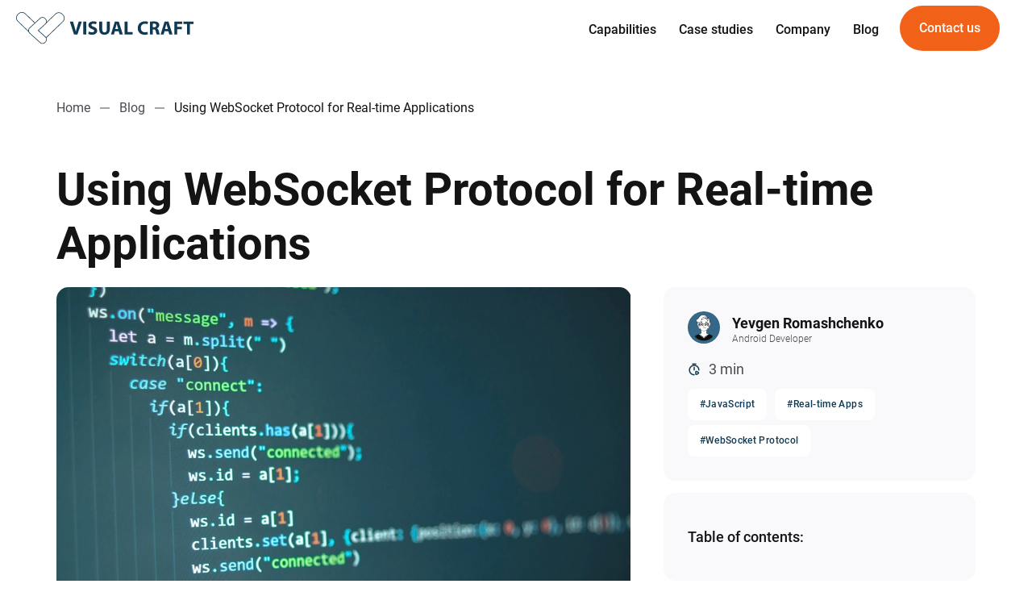

--- FILE ---
content_type: text/html
request_url: https://www.visual-craft.com/blog/using-websocket-protocol-for-real-time-applications/
body_size: 89965
content:
<!DOCTYPE html><html lang="en"><head><meta charset="utf-8"><meta http-equiv="x-ua-compatible" content="ie=edge"><meta name="viewport" content="width=device-width,initial-scale=1,shrink-to-fit=no"><meta name="generator" content="Gatsby 5.13.6"><meta name="theme-color" content="#fff"><meta name="description" content="Observe an example of JavaScript WebSocket protocol implemented to create a real-time app that is able to track the coordinates of a device!" data-gatsby-head="true"><meta property="og:locale" content="en_US" data-gatsby-head="true"><meta property="og:type" content="website" data-gatsby-head="true"><meta property="og:title" content="WebSocket Protocol Usage in a Real-time Web Application" data-gatsby-head="true"><meta property="og:description" content="Observe an example of JavaScript WebSocket protocol implemented to create a real-time app that is able to track the coordinates of a device!" data-gatsby-head="true"><meta property="og:url" content="https://www.visual-craft.com/blog/using-websocket-protocol-for-real-time-applications/" data-gatsby-head="true"><meta property="og:image" content="https://www.visual-craft.com/strapi/uploads/christopher_robin_ebbinghaus_pg_Skeh0yl8o_unsplash_d4003b93c7.jpg" data-gatsby-head="true"><style data-href="/styles.a2a7e12493a27e734fbc.css" data-identity="gatsby-global-css">@font-face{font-display:swap;font-family:Roboto}@font-face{font-display:swap;font-family:Roboto;font-style:italic;font-weight:500;src:url(/fonts/Roboto-MediumItalic.eot);src:local("Roboto Medium Italic"),local("Roboto-MediumItalic"),url(/fonts/Roboto-MediumItalic.eot#iefix) format("embedded-opentype"),url(/fonts/Roboto-MediumItalic.woff) format("woff"),url(/fonts/Roboto-MediumItalic.ttf) format("truetype")}@font-face{font-display:swap;font-family:Roboto;font-style:italic;font-weight:400;src:url(/fonts/Roboto-Italic.eot);src:local("Roboto Italic"),local("Roboto-Italic"),url(/fonts/Roboto-Italic.eot#iefix) format("embedded-opentype"),url(/fonts/Roboto-Italic.woff) format("woff"),url(/fonts/Roboto-Italic.ttf) format("truetype")}@font-face{font-display:swap;font-family:Roboto;font-style:normal;font-weight:700;src:url(/fonts/Roboto-Bold.eot);src:local("Roboto Bold"),local("Roboto-Bold"),url(/fonts/Roboto-Bold.eot#iefix) format("embedded-opentype"),url(/fonts/Roboto-Bold.woff) format("woff"),url(/fonts/Roboto-Bold.ttf) format("truetype")}@font-face{font-display:swap;font-family:Roboto;font-style:normal;font-weight:400;src:url(/fonts/Roboto-Regular.eot);src:local("Roboto"),local("Roboto-Regular"),url(/fonts/Roboto-Regular.eot#iefix) format("embedded-opentype"),url(/fonts/Roboto-Regular.woff) format("woff"),url(/fonts/Roboto-Regular.ttf) format("truetype")}@font-face{font-display:swap;font-family:Roboto;font-style:normal;font-weight:500;src:url(/fonts/Roboto-Medium.eot);src:local("Roboto Medium"),local("Roboto-Medium"),url(/fonts/Roboto-Medium.eot#iefix) format("embedded-opentype"),url(/fonts/Roboto-Medium.woff) format("woff"),url(/fonts/Roboto-Medium.ttf) format("truetype")}@font-face{font-display:swap;font-family:Roboto;font-style:italic;font-weight:700;src:url(/fonts/Roboto-BoldItalic.eot);src:local("Roboto Bold Italic"),local("Roboto-BoldItalic"),url(/fonts/Roboto-BoldItalic.eot#iefix) format("embedded-opentype"),url(/fonts/Roboto-BoldItalic.woff) format("woff"),url(/fonts/Roboto-BoldItalic.ttf) format("truetype")}@font-face{font-display:swap;font-family:Roboto;font-style:italic;font-weight:100;src:url(/fonts/Roboto-ThinItalic.eot);src:local("Roboto Thin Italic"),local("Roboto-ThinItalic"),url(/fonts/Roboto-ThinItalic.eot#iefix) format("embedded-opentype"),url(/fonts/Roboto-ThinItalic.woff) format("woff"),url(/fonts/Roboto-ThinItalic.ttf) format("truetype")}@font-face{font-display:swap;font-family:Roboto;font-style:normal;font-weight:900;src:url(/fonts/Roboto-Black.eot);src:local("Roboto Black"),local("Roboto-Black"),url(/fonts/Roboto-Black.eot#iefix) format("embedded-opentype"),url(/fonts/Roboto-Black.woff) format("woff"),url(/fonts/Roboto-Black.ttf) format("truetype")}@font-face{font-display:swap;font-family:Roboto;font-style:normal;font-weight:300;src:url(/fonts/Roboto-Light.eot);src:local("Roboto Light"),local("Roboto-Light"),url(/fonts/Roboto-Light.eot#iefix) format("embedded-opentype"),url(/fonts/Roboto-Light.woff) format("woff"),url(/fonts/Roboto-Light.ttf) format("truetype")}@font-face{font-display:swap;font-family:Roboto;font-style:italic;font-weight:300;src:url(/fonts/Roboto-LightItalic.eot);src:local("Roboto Light Italic"),local("Roboto-LightItalic"),url(/fonts/Roboto-LightItalic.eot#iefix) format("embedded-opentype"),url(/fonts/Roboto-LightItalic.woff) format("woff"),url(/fonts/Roboto-LightItalic.ttf) format("truetype")}@font-face{font-display:swap;font-family:Roboto;font-style:italic;font-weight:900;src:url(/fonts/Roboto-BlackItalic.eot);src:local("Roboto Black Italic"),local("Roboto-BlackItalic"),url(/fonts/Roboto-BlackItalic.eot#iefix) format("embedded-opentype"),url(/fonts/Roboto-BlackItalic.woff) format("woff"),url(/fonts/Roboto-BlackItalic.ttf) format("truetype")}@font-face{font-display:swap;font-family:Roboto;font-style:normal;font-weight:100;src:url(/fonts/Roboto-Thin.eot);src:local("Roboto Thin"),local("Roboto-Thin"),url(/fonts/Roboto-Thin.eot#iefix) format("embedded-opentype"),url(/fonts/Roboto-Thin.woff) format("woff"),url(/fonts/Roboto-Thin.ttf) format("truetype")}.keen-slider:not([data-keen-slider-disabled]){-webkit-touch-callout:none;-webkit-tap-highlight-color:transparent;align-content:flex-start;display:flex;overflow:hidden;position:relative;touch-action:pan-y;-webkit-user-select:none;-moz-user-select:none;-ms-user-select:none;user-select:none;-khtml-user-select:none;width:100%}.keen-slider:not([data-keen-slider-disabled]) .keen-slider__slide{min-height:100%;overflow:hidden;position:relative;width:100%}.keen-slider:not([data-keen-slider-disabled])[data-keen-slider-reverse]{flex-direction:row-reverse}.keen-slider:not([data-keen-slider-disabled])[data-keen-slider-v]{flex-wrap:wrap}.modal-portal{display:block;position:relative;z-index:100}.modal-overlay{align-items:center;background-color:rgba(0,0,0,.502);display:flex;inset:0;bottom:0;justify-content:center;left:0;opacity:0;position:fixed;right:0;top:0;transform:translateX(0);transition:opacity .3s ease-in-out}.modal-overlay.modal-open{opacity:1}.modal-overlay.modal-close{opacity:0}.modal-view-content{background:#fff;border:none;border-radius:15px;margin:16px;max-height:calc(100% - 32px);max-width:700px;outline:0;overflow-y:auto;padding:90px;position:absolute;transition:opacity .3s ease-in-out,transform .3s ease-in-out;width:100%}@media(max-width:767px){.modal-view-content{max-width:calc(100% - 32px)}}.modal-view-content.modal-open{opacity:1;transform:translate(-50%,-50%)}.modal-view-content.modal-close{opacity:0;transform:translate(-50%,-50%)}body .Cc{border:1px solid red}body p{font-size:18px;line-height:1.65;margin:0 0 10px}body .text-center{text-align:center}body .gatsby-image-wrapper [data-placeholder-image]{background-color:#0000!important}body .vc-consultation__title.vc-h2{color:#fff}.vc-h1,h1{color:#141414;font-size:56px;font-weight:700;line-height:1.2;margin:0 0 20px}.vc-h2,h2{font-size:44px;margin:0 0 30px}.vc-h2,.vc-h3,h2,h3{color:#141414;font-weight:700;line-height:1.25}.vc-h3,h3{font-size:36px}.vc-h4,.vc-used__list-title,h4{color:#141414;font-size:28px;font-weight:700;line-height:1.25}.vc-core-box p,.vc-dedicated .card-wrap .card-box p.title,.vc-h5,.vc-industries__item,.vc-work__item-button,h5{color:#141414;font-size:24px;font-weight:700;line-height:1.25}.vc-blog__info-title,.vc-title{font-weight:700;line-height:1.4}@media(max-width:991px){.about-page .vc-h1,.about-page h1,.blog-page .vc-h1,.blog-page h1,.career-page .vc-h1,.career-page h1,.case-study-page .vc-h1,.case-study-page h1,.cto-page .vc-h1,.cto-page h1,.dedicated-page .vc-h1,.dedicated-page h1,.devops-page .vc-h1,.devops-page h1,.full-cycle-page .vc-h1,.full-cycle-page h1,.home-page .vc-h1,.home-page h1,.industries-page .vc-h1,.industries-page h1,.industries_sub-category-page .vc-h1,.industries_sub-category-page h1,.mobile-development-page .vc-h1,.mobile-development-page h1,.our-approach-page .vc-h1,.our-approach-page h1,.product-design-page .vc-h1,.product-design-page h1,.quality-assurance-page .vc-h1,.quality-assurance-page h1,.startups-page .vc-h1,.startups-page h1,.ux-ui-page .vc-h1,.ux-ui-page h1,.web-development-page .vc-h1,.web-development-page h1{font-size:44px}.about-page .vc-h2,.about-page h2,.blog-page .vc-h2,.blog-page h2,.career-page .vc-h2,.career-page h2,.case-study-page .vc-h2,.case-study-page h2,.cto-page .vc-h2,.cto-page h2,.dedicated-page .vc-h2,.dedicated-page h2,.devops-page .vc-h2,.devops-page h2,.full-cycle-page .vc-h2,.full-cycle-page h2,.home-page .vc-h2,.home-page h2,.industries-page .vc-h2,.industries-page h2,.industries_sub-category-page .vc-h2,.industries_sub-category-page h2,.mobile-development-page .vc-h2,.mobile-development-page h2,.our-approach-page .vc-h2,.our-approach-page h2,.product-design-page .vc-h2,.product-design-page h2,.quality-assurance-page .vc-h2,.quality-assurance-page h2,.startups-page .vc-h2,.startups-page h2,.ux-ui-page .vc-h2,.ux-ui-page h2,.web-development-page .vc-h2,.web-development-page h2{font-size:36px}.about-page .vc-h3,.about-page h3,.blog-page .vc-h3,.blog-page h3,.career-page .vc-h3,.career-page h3,.case-study-page .vc-h3,.case-study-page h3,.cto-page .vc-h3,.cto-page h3,.dedicated-page .vc-h3,.dedicated-page h3,.devops-page .vc-h3,.devops-page h3,.full-cycle-page .vc-h3,.full-cycle-page h3,.home-page .vc-h3,.home-page h3,.industries-page .vc-h3,.industries-page h3,.industries_sub-category-page .vc-h3,.industries_sub-category-page h3,.mobile-development-page .vc-h3,.mobile-development-page h3,.our-approach-page .vc-h3,.our-approach-page h3,.product-design-page .vc-h3,.product-design-page h3,.quality-assurance-page .vc-h3,.quality-assurance-page h3,.startups-page .vc-h3,.startups-page h3,.ux-ui-page .vc-h3,.ux-ui-page h3,.web-development-page .vc-h3,.web-development-page h3{font-size:28px}.about-page .vc-h4,.about-page .vc-used__list-title,.about-page h4,.blog-page .vc-h4,.blog-page .vc-used__list-title,.blog-page h4,.career-page .vc-h4,.career-page .vc-used__list-title,.career-page h4,.case-study-page .vc-h4,.case-study-page .vc-used__list-title,.case-study-page h4,.cto-page .vc-h4,.cto-page .vc-used__list-title,.cto-page h4,.dedicated-page .vc-h4,.dedicated-page .vc-used__list-title,.dedicated-page h4,.devops-page .vc-h4,.devops-page .vc-used__list-title,.devops-page h4,.full-cycle-page .vc-h4,.full-cycle-page .vc-used__list-title,.full-cycle-page h4,.home-page .vc-h4,.home-page .vc-used__list-title,.home-page h4,.industries-page .vc-h4,.industries-page .vc-used__list-title,.industries-page h4,.industries_sub-category-page .vc-h4,.industries_sub-category-page .vc-used__list-title,.industries_sub-category-page h4,.mobile-development-page .vc-h4,.mobile-development-page .vc-used__list-title,.mobile-development-page h4,.our-approach-page .vc-h4,.our-approach-page .vc-used__list-title,.our-approach-page h4,.product-design-page .vc-h4,.product-design-page .vc-used__list-title,.product-design-page h4,.quality-assurance-page .vc-h4,.quality-assurance-page .vc-used__list-title,.quality-assurance-page h4,.startups-page .vc-h4,.startups-page .vc-used__list-title,.startups-page h4,.ux-ui-page .vc-h4,.ux-ui-page .vc-used__list-title,.ux-ui-page h4,.web-development-page .vc-h4,.web-development-page .vc-used__list-title,.web-development-page h4{font-size:24px}.about-page .vc-core-box p,.about-page .vc-dedicated .card-wrap .card-box p.title,.about-page .vc-h5,.about-page .vc-industries__item,.about-page .vc-work__item-button,.about-page h5,.blog-page .vc-core-box p,.blog-page .vc-dedicated .card-wrap .card-box p.title,.blog-page .vc-h5,.blog-page .vc-industries__item,.blog-page .vc-work__item-button,.blog-page h5,.career-page .vc-core-box p,.career-page .vc-dedicated .card-wrap .card-box p.title,.career-page .vc-h5,.career-page .vc-industries__item,.career-page .vc-work__item-button,.career-page h5,.case-study-page .vc-core-box p,.case-study-page .vc-dedicated .card-wrap .card-box p.title,.case-study-page .vc-h5,.case-study-page .vc-industries__item,.case-study-page .vc-work__item-button,.case-study-page h5,.cto-page .vc-core-box p,.cto-page .vc-dedicated .card-wrap .card-box p.title,.cto-page .vc-h5,.cto-page .vc-industries__item,.cto-page .vc-work__item-button,.cto-page h5,.dedicated-page .vc-core-box p,.dedicated-page .vc-dedicated .card-wrap .card-box p.title,.dedicated-page .vc-h5,.dedicated-page .vc-industries__item,.dedicated-page .vc-work__item-button,.dedicated-page h5,.devops-page .vc-core-box p,.devops-page .vc-dedicated .card-wrap .card-box p.title,.devops-page .vc-h5,.devops-page .vc-industries__item,.devops-page .vc-work__item-button,.devops-page h5,.full-cycle-page .vc-core-box p,.full-cycle-page .vc-dedicated .card-wrap .card-box p.title,.full-cycle-page .vc-h5,.full-cycle-page .vc-industries__item,.full-cycle-page .vc-work__item-button,.full-cycle-page h5,.home-page .vc-core-box p,.home-page .vc-dedicated .card-wrap .card-box p.title,.home-page .vc-h5,.home-page .vc-industries__item,.home-page .vc-work__item-button,.home-page h5,.industries-page .vc-core-box p,.industries-page .vc-dedicated .card-wrap .card-box p.title,.industries-page .vc-h5,.industries-page .vc-industries__item,.industries-page .vc-work__item-button,.industries-page h5,.industries_sub-category-page .vc-core-box p,.industries_sub-category-page .vc-dedicated .card-wrap .card-box p.title,.industries_sub-category-page .vc-h5,.industries_sub-category-page .vc-industries__item,.industries_sub-category-page .vc-work__item-button,.industries_sub-category-page h5,.mobile-development-page .vc-core-box p,.mobile-development-page .vc-dedicated .card-wrap .card-box p.title,.mobile-development-page .vc-h5,.mobile-development-page .vc-industries__item,.mobile-development-page .vc-work__item-button,.mobile-development-page h5,.our-approach-page .vc-core-box p,.our-approach-page .vc-dedicated .card-wrap .card-box p.title,.our-approach-page .vc-h5,.our-approach-page .vc-industries__item,.our-approach-page .vc-work__item-button,.our-approach-page h5,.product-design-page .vc-core-box p,.product-design-page .vc-dedicated .card-wrap .card-box p.title,.product-design-page .vc-h5,.product-design-page .vc-industries__item,.product-design-page .vc-work__item-button,.product-design-page h5,.quality-assurance-page .vc-core-box p,.quality-assurance-page .vc-dedicated .card-wrap .card-box p.title,.quality-assurance-page .vc-h5,.quality-assurance-page .vc-industries__item,.quality-assurance-page .vc-work__item-button,.quality-assurance-page h5,.startups-page .vc-core-box p,.startups-page .vc-dedicated .card-wrap .card-box p.title,.startups-page .vc-h5,.startups-page .vc-industries__item,.startups-page .vc-work__item-button,.startups-page h5,.ux-ui-page .vc-core-box p,.ux-ui-page .vc-dedicated .card-wrap .card-box p.title,.ux-ui-page .vc-h5,.ux-ui-page .vc-industries__item,.ux-ui-page .vc-work__item-button,.ux-ui-page h5,.vc-core-box .about-page p,.vc-core-box .blog-page p,.vc-core-box .career-page p,.vc-core-box .case-study-page p,.vc-core-box .cto-page p,.vc-core-box .dedicated-page p,.vc-core-box .devops-page p,.vc-core-box .full-cycle-page p,.vc-core-box .home-page p,.vc-core-box .industries-page p,.vc-core-box .industries_sub-category-page p,.vc-core-box .mobile-development-page p,.vc-core-box .our-approach-page p,.vc-core-box .product-design-page p,.vc-core-box .quality-assurance-page p,.vc-core-box .startups-page p,.vc-core-box .ux-ui-page p,.vc-core-box .web-development-page p,.vc-dedicated .card-wrap .card-box .about-page p.title,.vc-dedicated .card-wrap .card-box .blog-page p.title,.vc-dedicated .card-wrap .card-box .career-page p.title,.vc-dedicated .card-wrap .card-box .case-study-page p.title,.vc-dedicated .card-wrap .card-box .cto-page p.title,.vc-dedicated .card-wrap .card-box .dedicated-page p.title,.vc-dedicated .card-wrap .card-box .devops-page p.title,.vc-dedicated .card-wrap .card-box .full-cycle-page p.title,.vc-dedicated .card-wrap .card-box .home-page p.title,.vc-dedicated .card-wrap .card-box .industries-page p.title,.vc-dedicated .card-wrap .card-box .industries_sub-category-page p.title,.vc-dedicated .card-wrap .card-box .mobile-development-page p.title,.vc-dedicated .card-wrap .card-box .our-approach-page p.title,.vc-dedicated .card-wrap .card-box .product-design-page p.title,.vc-dedicated .card-wrap .card-box .quality-assurance-page p.title,.vc-dedicated .card-wrap .card-box .startups-page p.title,.vc-dedicated .card-wrap .card-box .ux-ui-page p.title,.vc-dedicated .card-wrap .card-box .web-development-page p.title,.web-development-page .vc-core-box p,.web-development-page .vc-dedicated .card-wrap .card-box p.title,.web-development-page .vc-h5,.web-development-page .vc-industries__item,.web-development-page .vc-work__item-button,.web-development-page h5{font-size:22px}}@media(max-width:576px){.about-page .vc-h1,.about-page h1,.blog-page .vc-h1,.blog-page h1,.career-page .vc-h1,.career-page h1,.case-study-page .vc-h1,.case-study-page h1,.cto-page .vc-h1,.cto-page h1,.dedicated-page .vc-h1,.dedicated-page h1,.devops-page .vc-h1,.devops-page h1,.full-cycle-page .vc-h1,.full-cycle-page h1,.home-page .vc-h1,.home-page h1,.industries-page .vc-h1,.industries-page h1,.industries_sub-category-page .vc-h1,.industries_sub-category-page h1,.mobile-development-page .vc-h1,.mobile-development-page h1,.our-approach-page .vc-h1,.our-approach-page h1,.product-design-page .vc-h1,.product-design-page h1,.quality-assurance-page .vc-h1,.quality-assurance-page h1,.startups-page .vc-h1,.startups-page h1,.ux-ui-page .vc-h1,.ux-ui-page h1,.web-development-page .vc-h1,.web-development-page h1{font-size:40px}.about-page .vc-h2,.about-page h2,.blog-page .vc-h2,.blog-page h2,.career-page .vc-h2,.career-page h2,.case-study-page .vc-h2,.case-study-page h2,.cto-page .vc-h2,.cto-page h2,.dedicated-page .vc-h2,.dedicated-page h2,.devops-page .vc-h2,.devops-page h2,.full-cycle-page .vc-h2,.full-cycle-page h2,.home-page .vc-h2,.home-page h2,.industries-page .vc-h2,.industries-page h2,.industries_sub-category-page .vc-h2,.industries_sub-category-page h2,.mobile-development-page .vc-h2,.mobile-development-page h2,.our-approach-page .vc-h2,.our-approach-page h2,.product-design-page .vc-h2,.product-design-page h2,.quality-assurance-page .vc-h2,.quality-assurance-page h2,.startups-page .vc-h2,.startups-page h2,.ux-ui-page .vc-h2,.ux-ui-page h2,.web-development-page .vc-h2,.web-development-page h2{font-size:32px}.about-page .vc-h3,.about-page h3,.blog-page .vc-h3,.blog-page h3,.career-page .vc-h3,.career-page h3,.case-study-page .vc-h3,.case-study-page h3,.cto-page .vc-h3,.cto-page h3,.dedicated-page .vc-h3,.dedicated-page h3,.devops-page .vc-h3,.devops-page h3,.full-cycle-page .vc-h3,.full-cycle-page h3,.home-page .vc-h3,.home-page h3,.industries-page .vc-h3,.industries-page h3,.industries_sub-category-page .vc-h3,.industries_sub-category-page h3,.mobile-development-page .vc-h3,.mobile-development-page h3,.our-approach-page .vc-h3,.our-approach-page h3,.product-design-page .vc-h3,.product-design-page h3,.quality-assurance-page .vc-h3,.quality-assurance-page h3,.startups-page .vc-h3,.startups-page h3,.ux-ui-page .vc-h3,.ux-ui-page h3,.web-development-page .vc-h3,.web-development-page h3{font-size:24px}.about-page .vc-h4,.about-page .vc-used__list-title,.about-page h4,.blog-page .vc-h4,.blog-page .vc-used__list-title,.blog-page h4,.career-page .vc-h4,.career-page .vc-used__list-title,.career-page h4,.case-study-page .vc-h4,.case-study-page .vc-used__list-title,.case-study-page h4,.cto-page .vc-h4,.cto-page .vc-used__list-title,.cto-page h4,.dedicated-page .vc-h4,.dedicated-page .vc-used__list-title,.dedicated-page h4,.devops-page .vc-h4,.devops-page .vc-used__list-title,.devops-page h4,.full-cycle-page .vc-h4,.full-cycle-page .vc-used__list-title,.full-cycle-page h4,.home-page .vc-h4,.home-page .vc-used__list-title,.home-page h4,.industries-page .vc-h4,.industries-page .vc-used__list-title,.industries-page h4,.industries_sub-category-page .vc-h4,.industries_sub-category-page .vc-used__list-title,.industries_sub-category-page h4,.mobile-development-page .vc-h4,.mobile-development-page .vc-used__list-title,.mobile-development-page h4,.our-approach-page .vc-h4,.our-approach-page .vc-used__list-title,.our-approach-page h4,.product-design-page .vc-h4,.product-design-page .vc-used__list-title,.product-design-page h4,.quality-assurance-page .vc-h4,.quality-assurance-page .vc-used__list-title,.quality-assurance-page h4,.startups-page .vc-h4,.startups-page .vc-used__list-title,.startups-page h4,.ux-ui-page .vc-h4,.ux-ui-page .vc-used__list-title,.ux-ui-page h4,.web-development-page .vc-h4,.web-development-page .vc-used__list-title,.web-development-page h4{font-size:20px}.about-page .vc-core-box p,.about-page .vc-dedicated .card-wrap .card-box p.title,.about-page .vc-h5,.about-page .vc-industries__item,.about-page .vc-work__item-button,.about-page h5,.blog-page .vc-core-box p,.blog-page .vc-dedicated .card-wrap .card-box p.title,.blog-page .vc-h5,.blog-page .vc-industries__item,.blog-page .vc-work__item-button,.blog-page h5,.career-page .vc-core-box p,.career-page .vc-dedicated .card-wrap .card-box p.title,.career-page .vc-h5,.career-page .vc-industries__item,.career-page .vc-work__item-button,.career-page h5,.case-study-page .vc-core-box p,.case-study-page .vc-dedicated .card-wrap .card-box p.title,.case-study-page .vc-h5,.case-study-page .vc-industries__item,.case-study-page .vc-work__item-button,.case-study-page h5,.cto-page .vc-core-box p,.cto-page .vc-dedicated .card-wrap .card-box p.title,.cto-page .vc-h5,.cto-page .vc-industries__item,.cto-page .vc-work__item-button,.cto-page h5,.dedicated-page .vc-core-box p,.dedicated-page .vc-dedicated .card-wrap .card-box p.title,.dedicated-page .vc-h5,.dedicated-page .vc-industries__item,.dedicated-page .vc-work__item-button,.dedicated-page h5,.devops-page .vc-core-box p,.devops-page .vc-dedicated .card-wrap .card-box p.title,.devops-page .vc-h5,.devops-page .vc-industries__item,.devops-page .vc-work__item-button,.devops-page h5,.full-cycle-page .vc-core-box p,.full-cycle-page .vc-dedicated .card-wrap .card-box p.title,.full-cycle-page .vc-h5,.full-cycle-page .vc-industries__item,.full-cycle-page .vc-work__item-button,.full-cycle-page h5,.home-page .vc-core-box p,.home-page .vc-dedicated .card-wrap .card-box p.title,.home-page .vc-h5,.home-page .vc-industries__item,.home-page .vc-work__item-button,.home-page h5,.industries-page .vc-core-box p,.industries-page .vc-dedicated .card-wrap .card-box p.title,.industries-page .vc-h5,.industries-page .vc-industries__item,.industries-page .vc-work__item-button,.industries-page h5,.industries_sub-category-page .vc-core-box p,.industries_sub-category-page .vc-dedicated .card-wrap .card-box p.title,.industries_sub-category-page .vc-h5,.industries_sub-category-page .vc-industries__item,.industries_sub-category-page .vc-work__item-button,.industries_sub-category-page h5,.mobile-development-page .vc-core-box p,.mobile-development-page .vc-dedicated .card-wrap .card-box p.title,.mobile-development-page .vc-h5,.mobile-development-page .vc-industries__item,.mobile-development-page .vc-work__item-button,.mobile-development-page h5,.our-approach-page .vc-core-box p,.our-approach-page .vc-dedicated .card-wrap .card-box p.title,.our-approach-page .vc-h5,.our-approach-page .vc-industries__item,.our-approach-page .vc-work__item-button,.our-approach-page h5,.product-design-page .vc-core-box p,.product-design-page .vc-dedicated .card-wrap .card-box p.title,.product-design-page .vc-h5,.product-design-page .vc-industries__item,.product-design-page .vc-work__item-button,.product-design-page h5,.quality-assurance-page .vc-core-box p,.quality-assurance-page .vc-dedicated .card-wrap .card-box p.title,.quality-assurance-page .vc-h5,.quality-assurance-page .vc-industries__item,.quality-assurance-page .vc-work__item-button,.quality-assurance-page h5,.startups-page .vc-core-box p,.startups-page .vc-dedicated .card-wrap .card-box p.title,.startups-page .vc-h5,.startups-page .vc-industries__item,.startups-page .vc-work__item-button,.startups-page h5,.ux-ui-page .vc-core-box p,.ux-ui-page .vc-dedicated .card-wrap .card-box p.title,.ux-ui-page .vc-h5,.ux-ui-page .vc-industries__item,.ux-ui-page .vc-work__item-button,.ux-ui-page h5,.vc-core-box .about-page p,.vc-core-box .blog-page p,.vc-core-box .career-page p,.vc-core-box .case-study-page p,.vc-core-box .cto-page p,.vc-core-box .dedicated-page p,.vc-core-box .devops-page p,.vc-core-box .full-cycle-page p,.vc-core-box .home-page p,.vc-core-box .industries-page p,.vc-core-box .industries_sub-category-page p,.vc-core-box .mobile-development-page p,.vc-core-box .our-approach-page p,.vc-core-box .product-design-page p,.vc-core-box .quality-assurance-page p,.vc-core-box .startups-page p,.vc-core-box .ux-ui-page p,.vc-core-box .web-development-page p,.vc-dedicated .card-wrap .card-box .about-page p.title,.vc-dedicated .card-wrap .card-box .blog-page p.title,.vc-dedicated .card-wrap .card-box .career-page p.title,.vc-dedicated .card-wrap .card-box .case-study-page p.title,.vc-dedicated .card-wrap .card-box .cto-page p.title,.vc-dedicated .card-wrap .card-box .dedicated-page p.title,.vc-dedicated .card-wrap .card-box .devops-page p.title,.vc-dedicated .card-wrap .card-box .full-cycle-page p.title,.vc-dedicated .card-wrap .card-box .home-page p.title,.vc-dedicated .card-wrap .card-box .industries-page p.title,.vc-dedicated .card-wrap .card-box .industries_sub-category-page p.title,.vc-dedicated .card-wrap .card-box .mobile-development-page p.title,.vc-dedicated .card-wrap .card-box .our-approach-page p.title,.vc-dedicated .card-wrap .card-box .product-design-page p.title,.vc-dedicated .card-wrap .card-box .quality-assurance-page p.title,.vc-dedicated .card-wrap .card-box .startups-page p.title,.vc-dedicated .card-wrap .card-box .ux-ui-page p.title,.vc-dedicated .card-wrap .card-box .web-development-page p.title,.web-development-page .vc-core-box p,.web-development-page .vc-dedicated .card-wrap .card-box p.title,.web-development-page .vc-h5,.web-development-page .vc-industries__item,.web-development-page .vc-work__item-button,.web-development-page h5{font-size:18px}}.vc-quality__text{margin:0}.vc-core-box p{line-height:30px}.line-clamp{-webkit-line-clamp:5;-webkit-box-orient:vertical;display:-webkit-box;overflow:hidden}.cursor-pointer{cursor:pointer}.modal-custom{width:900px}body{color:#4b4b52;font-family:Roboto,sans-serif;font-size:18px;font-variant:normal;line-height:1.65;margin:0;position:relative}body *{box-sizing:border-box}section{position:relative;z-index:5}.ul,ul{margin-bottom:10px;margin-top:0}a{color:#4b4b52;transition:color .3s}[type=submit],button,html [type=button]{-webkit-appearance:button;appearance:button}button,input,textarea{font-family:Roboto,sans-serif;font-size:100%;line-height:1.15;margin:0}button,input{overflow:visible}button{cursor:pointer;text-transform:none}button:active,button:focus{outline:0!important}svg:not(:root){overflow:hidden}input{line-height:normal}input[type=checkbox]{box-sizing:border-box;padding:0}textarea{overflow:auto}label{display:inline-block;font-weight:700;margin-bottom:5px;max-width:100%}input[type=checkbox]{line-height:normal;margin:4px 0 0}input[type=file]{display:block}input[type=checkbox]:focus,input[type=file]:focus{outline:thin dotted;outline:5px auto -webkit-focus-ring-color;outline-offset:-2px}form input,form textarea{color:#343434}form textarea::placeholder{color:#797979}form .submit-wrapper,form .upload-element{margin-top:-10px}img{-webkit-user-drag:none;user-drag:none;-webkit-touch-callout:none;height:auto;max-width:100%;-webkit-user-select:none;user-select:none}a:focus{color:#fb6a30;outline:0;text-decoration:none}a:active,a:focus{outline:0!important}textarea{-webkit-appearance:none;appearance:button;background:#0000;border:0;border-radius:0;color:#a2a2a2;font-family:Roboto,sans-serif;font-size:1.1em;padding:1.2rem;resize:none}textarea:active,textarea:focus{outline:0}input{-webkit-appearance:none;appearance:button;background:#0000;border:0;border-radius:0;color:#a2a2a2;font-family:Roboto,sans-serif;font-size:1.1em;padding:1.2rem}input:active,input:focus{border:0;box-shadow:none;outline:0}form.has-error input,form.has-error textarea{border-color:red}.inview,.textarea-wrapper.inview{position:relative}[type=checkbox]{box-sizing:border-box;padding:0}.nav{list-style:none;margin-bottom:0;padding-left:0}.vc-container{margin-left:auto;margin-right:auto;max-width:1220px;padding:115px 40px;width:100%}@media(max-width:1440px){.vc-container{padding:92px 40px}}@media(max-width:991px){.vc-container{padding:78px 40px}}@media(max-width:564px){.vc-container{padding:60px 20px}}.animated{animation-duration:1s}.fadeInUp{animation-name:fadeInUp}.fade{opacity:0;transition:opacity .15s linear}/*! CSS Used keyframes */@supports(display:grid){.contacts-form form{grid-gap:2rem 3rem;display:grid;grid-template-columns:repeat(2,1fr)}.contacts-form form .input-wrapper,.contacts-form form .submit-wrapper,.contacts-form form .textarea-wrapper{grid-column-end:-1;grid-column-start:1}@media(min-width:768px){.contacts-form form .input-wrapper,.contacts-form form .submit-wrapper{grid-column:auto}}@media(max-width:768px){.contacts-form form .input-wrapper .btn,.contacts-form form .submit-wrapper .btn{width:100%}}.contacts-form form .submit-wrapper{align-self:center}@media(min-width:768px){.contacts-form:not(.career-form) form .input-wrapper:nth-of-type(3){grid-column-end:-1;grid-column-start:1}.contact-us__form.cv-form .input-wrapper{grid-column-end:auto!important;grid-column-start:auto!important}}}.thankyou-content{height:380px;margin:0 auto;max-width:480px;width:100%}@media(max-width:471px){.thankyou-content{height:420px}}.thankyou-content .please-wait-text{color:#12354d;display:block;font-family:Roboto,sans-serif;height:120px;line-height:36px;margin-top:80px;text-align:center;width:100%}.check_svg{border:1px solid #fb6a3080;border-radius:100%;box-sizing:border-box;height:115px;margin-left:auto;margin-right:auto;position:relative;width:115px}.check_svg svg{height:170px;left:-30px;position:absolute;top:-30px;width:170px}.check{fill:none;stroke:#fb6a30;stroke-linecap:round;stroke-linejoin:round;stroke-miterlimit:10;stroke-dasharray:60 200;animation:check 2.75s cubic-bezier(.5,0,.6,1) 0s forwards;opacity:0}@keyframes check{0%{stroke-dashoffset:60;opacity:1}to{stroke-dashoffset:293;opacity:1}}.vc-container_sm{padding:80px 40px}@media(max-width:1440px){.vc-container_sm{padding:70px 40px}}@media(max-width:564px){.vc-container_sm{padding:60px 20px}}.collapse{display:none}.collapse.in{display:block}.vc-btn{align-items:center;border:none;border-radius:45px;color:#141414;cursor:pointer;display:flex;font-size:16px;font-weight:500;justify-content:center;line-height:1.4;min-height:56px;padding:12px 30px;text-decoration:none;transition:.4s ease;white-space:nowrap;width:-moz-fit-content;width:fit-content}@media(max-width:1440px){.vc-btn{padding:10px 24px}}.vc-btn_lg{font-size:18px;padding:14px 30px}@media(max-width:1440px){.vc-btn_lg{padding:12px 28px}}.vc-btn:hover .vc-link{padding:0 0 0 25px}.vc-btn:hover .vc-link_arrow-dark:after,.vc-btn:hover .vc-link_arrow-light:after{transform:translateX(40px)}.vc-btn:hover .vc-link_arrow-dark:before,.vc-btn:hover .vc-link_arrow-light:before{transform:translateX(0)}.vc-btn_primary{background-color:#f26118;color:#fff}.vc-btn_primary:hover{background-color:#ff6f26;color:#fff}.vc-btn_primary:focus{color:#fff}.vc-btn_primary:disabled{background-color:#f9f9fc;color:#4b4b52;opacity:.5}.vc-btn_primary_outline{align-items:center;background-color:#0000;border:1px solid #ff6f26;border-radius:12px;display:flex;justify-content:center;max-width:none;transition:.1s ease}.vc-btn_primary_outline:hover span{color:#fff}.vc-btn_secondary{background-color:#fff;border:1px solid #fff;color:#141414}.vc-btn_secondary:hover{background-color:#0000;color:#fff}.vc-btn_secondary:hover .vc-link_arrow-dark{color:#fff;padding:0 0 0 25px}.vc-btn_secondary .vc-link_arrow-dark:before{color:#fff!important}.vc-link{align-items:start;border:none;color:#141414;cursor:pointer;display:flex;flex-direction:column;flex-wrap:wrap;font-size:18px;font-weight:500;line-height:28px;overflow:hidden;text-decoration:none;transition:.4s ease;width:max-content}.vc-link_light{color:#fff}.vc-link_attach{color:#333;font-size:16px;font-weight:500;line-height:1.2;padding-left:34px;position:relative}.vc-link_attach:active,.vc-link_attach:focus,.vc-link_attach:hover{color:#333}.vc-link_attach:before{background-image:url("data:image/svg+xml;charset=utf-8,%3Csvg xmlns='http://www.w3.org/2000/svg' width='28' height='28' fill='none' viewBox='0 0 32 32'%3E%3Cpath stroke='%23141414' stroke-linecap='round' stroke-linejoin='round' stroke-width='1.5' d='m16.267 15.733-1.88 1.88a2.672 2.672 0 0 1-3.774 0 2.672 2.672 0 0 1 0-3.773l2.96-2.96c2.08-2.08 5.454-2.08 7.547 0 2.08 2.08 2.08 5.453 0 7.547l-3.227 3.226a4.57 4.57 0 0 1-6.466 0'/%3E%3Cpath stroke='%23141414' stroke-linecap='round' stroke-linejoin='round' stroke-width='1.5' d='M2.667 20v-8c0-6.667 2.666-9.333 9.333-9.333h8c6.667 0 9.333 2.666 9.333 9.333v8c0 6.667-2.666 9.333-9.333 9.333h-8c-6.667 0-9.333-2.666-9.333-9.333Z'/%3E%3C/svg%3E");background-repeat:no-repeat;content:"";height:28px;left:0;position:absolute;top:0;width:28px}.vc-link_attach span{color:#4b4b52;font-size:14px;font-weight:300}.vc-link_arrow-dark{padding:0 25px 0 0;position:relative;transition:.4s ease}.vc-link_arrow-dark:after,.vc-link_arrow-dark:before{content:"";font-family:vc-icon;position:absolute;top:calc(50% - 14px);transition:.4s ease}.vc-link_arrow-dark:before{color:#fff;left:0;transform:translateX(-40px)}.vc-link_arrow-dark:after{right:0}.vc-link_arrow-dark:hover{color:#ff6f26}.vc-link_arrow-dark:hover:before{color:inherit}@media(min-width:1200px){.vc-link_arrow-dark:active,.vc-link_arrow-dark:focus,.vc-link_arrow-dark:hover{padding:0 0 0 25px}.vc-link_arrow-dark:active:after,.vc-link_arrow-dark:focus:after,.vc-link_arrow-dark:hover:after{transform:translateX(40px)}.vc-link_arrow-dark:active:before,.vc-link_arrow-dark:focus:before,.vc-link_arrow-dark:hover:before{transform:translateX(0)}}.vc-link_arrow-light{color:#fff;padding:0 25px 0 0;position:relative;transition:.4s ease}.vc-link_arrow-light:after,.vc-link_arrow-light:before{content:"";font-family:vc-icon;position:absolute;top:calc(50% - 14px);transition:.4s ease}.vc-link_arrow-light:before{left:0;transform:translateX(-40px)}.vc-link_arrow-light:after{right:0}.vc-link_arrow-light:hover{color:#f9f9fc}@media(min-width:1200px){.vc-link_arrow-light:active,.vc-link_arrow-light:focus,.vc-link_arrow-light:hover{background-position:0;color:#f9f9fc;padding:0 0 0 25px}.vc-link_arrow-light:active:after,.vc-link_arrow-light:focus:after,.vc-link_arrow-light:hover:after{transform:translateX(40px)}.vc-link_arrow-light:active:before,.vc-link_arrow-light:focus:before,.vc-link_arrow-light:hover:before{transform:translateX(0)}}.vc-link_arrow-warning{color:#ff6f26;padding:0 25px 0 0;position:relative;transition:.4s ease}.vc-link_arrow-warning:after,.vc-link_arrow-warning:before{content:"";font-family:vc-icon;position:absolute;top:calc(50% - 14px);transition:.4s ease}.vc-link_arrow-warning:before{left:0;transform:translateX(-40px)}.vc-link_arrow-warning:after{right:0}.vc-link_arrow-warning:hover{color:#ff6f26}@media(min-width:1200px){.vc-link_arrow-warning:active,.vc-link_arrow-warning:focus,.vc-link_arrow-warning:hover{background-position:0;color:#ff6f26;padding:0 0 0 25px}.vc-link_arrow-warning:active:after,.vc-link_arrow-warning:focus:after,.vc-link_arrow-warning:hover:after{transform:translateX(40px)}.vc-link_arrow-warning:active:before,.vc-link_arrow-warning:focus:before,.vc-link_arrow-warning:hover:before{transform:translateX(0)}}.vc-link_slider-light{align-items:center;background-color:#fff;border-radius:50%;display:flex;height:56px;justify-content:center;padding:0;transition:.3s ease;width:56px}.vc-link_slider-light:hover{padding:0}@media(max-width:768px){.vc-link_slider-light{height:46px;width:46px}}@media(max-width:576px){.vc-link_slider-light{height:36px;width:36px}}.vc-link_slider-dark{align-items:center;background-color:#f9f9fc;border-radius:50%;display:flex;height:56px;justify-content:center;padding:0;transition:.3s ease;width:56px}.vc-link_slider-dark:hover{padding:0}@media(max-width:768px){.vc-link_slider-dark{height:46px;width:46px}}@media(max-width:576px){.vc-link_slider-dark{height:36px;width:36px}}.close-button{display:block;height:30px;margin-left:auto;overflow:hidden;width:30px}.close-button,.close-button>div{position:relative}.close-button-block{height:15px;overflow:hidden;position:relative;width:30px}.close-button-block:after,.close-button-block:before{background:#ff6f26;bottom:0;content:"";display:block;height:20px;left:calc(53% - 2px);position:absolute;transform-origin:bottom center;transition:all .28s ease-out;width:2px}.close-button-block:last-of-type{transform:rotate(180deg)}.close-button-container{position:absolute;right:1.5rem;top:1.5rem}@media(max-width:576px){.close-button-container{right:12px;top:12px}}.close-button .in .close-button-block:before{transform:translateX(15px) translateY(-15px) rotate(45deg);transition-delay:.28s}.close-button .in .close-button-block:after{transform:translateX(-16px) translateY(-16px) rotate(-45deg);transition-delay:.28s}.close-button .out{left:0;position:absolute;top:0}.close-button .out .close-button-block:before{transform:translateX(-5px) translateY(5px) rotate(45deg)}.close-button .out .close-button-block:after{transform:translateX(5px) translateY(5px) rotate(-45deg)}.close-button:hover .in .close-button-block:before{transform:translateX(-5px) translateY(5px) rotate(45deg)}.close-button:hover .in .close-button-block:after{transform:translateX(5px) translateY(5px) rotate(-45deg)}.close-button:hover .out .close-button-block:before{transform:translateX(-15px) translateY(15px) rotate(45deg)}.close-button:hover .out .close-button-block:after{transform:translateX(15px) translateY(15px) rotate(-45deg)}.vc-up{align-items:center;background-color:#143b65;border:0;border-radius:50%;bottom:60px;box-shadow:0 2px 16px #02061033;cursor:pointer;display:none;height:60px;justify-content:center;overflow:hidden;position:fixed;right:26px;transition:all .5s ease;width:60px;z-index:100}.vc-up .icon{color:#fff;font-size:22px;font-weight:700;margin-right:-2px;transform:rotate(90deg)}@media(max-width:768px){.vc-up .icon{margin-right:0}}.vc-up .arrow-icon{position:absolute;right:calc(50% - 9px);z-index:0}.vc-up:hover{background:#fff;transform:scale(115%)}.vc-up:hover .icon{color:#103a53}.vc-up:hover .arrow-icon._blue{z-index:10}.btn{text-transform:capitalize}.material-group{position:relative}.material-group label{font-weight:400;left:1.2rem;opacity:.7;pointer-events:none;position:absolute;top:1.2rem;transition:all .2s ease;-moz-transition:all .2s ease;-webkit-transition:all .2s ease}.material-group input:required~label:after{content:"*"!important}.material-group input::-webkit-input-placeholder{color:#343434;opacity:0}.material-group input::-moz-placeholder{color:#343434;opacity:0}.material-group input:-ms-input-placeholder{color:#343434;opacity:0}.material-group textarea{padding:10px 0}.material-group input:focus~label,.material-group input:not(:placeholder-shown)~label,.material-group textarea:focus~label,.material-group textarea:not(:placeholder-shown)~label{font-size:14px;left:0;opacity:1;top:-11px}.material-group input:focus~label:after,.material-group input:not(:placeholder-shown)~label:after{content:":"}.contacts-form{width:100%}@media(max-width:414px){.contacts-form{margin-bottom:20px}}.contacts-form form{grid-gap:20px 30px;display:grid;grid-template-columns:repeat(2,1fr)}.contacts-form form .input-wrapper{margin-bottom:0}.contacts-form form .textarea-wrapper{flex-basis:100%;margin-bottom:20px}.contacts-form form .textarea-wrapper .counter-wrapper{display:flex;justify-content:flex-end;margin-top:5px}.contacts-form form .textarea-wrapper .counter-wrapper .counter{color:#828282;font-size:13px}.contacts-form form .textarea-wrapper .counter-wrapper .warn{color:#f26118}@media(min-width:768px){.contacts-form form .input-wrapper{flex-basis:48%;grid-column:auto}}.contacts-form form .submit-wrapper,.contacts-form form .upload-element{align-items:flex-start;display:flex;flex-basis:48%;flex-direction:column;justify-content:center}@media(min-width:768px){.contacts-form form.job-form .input-wrapper{grid-column-end:auto!important;grid-column-start:auto!important}}.contacts-form form.job-form .input-wrapper:nth-of-type(5){grid-column-end:-1!important;grid-column-start:1!important}.contacts-form form textarea{overflow-y:hidden}@media(min-width:768px){.contacts-form:not(.career-form) form .input-wrapper:nth-of-type(3){flex-basis:100%}}.form__item{font-size:1.1em;margin:0 0 2rem;width:100%}.input-wrapper .form__item,.textarea-wrapper .form__item{margin:0}.upload-element{align-items:center;display:inline-flex}.upload-element input[type=file]{display:none}.upload-element .name{color:inherit;display:flex;margin-left:1rem}.upload-element .f-name{display:block;max-width:5rem;overflow:hidden;text-overflow:ellipsis;white-space:nowrap}.cookie-wrap{bottom:0;box-shadow:0 10px 25px #00000026;position:sticky;width:100%;z-index:100}.cookie-wrap .ch-cookie-consent{align-items:center!important;background-color:#ffffffe6!important;bottom:0;color:#000!important;display:flex;flex-wrap:wrap;justify-content:center!important;left:0;padding:36px 0 16px!important;position:fixed;width:100%;z-index:999}@media(max-width:768px){.cookie-wrap .ch-cookie-consent{padding:36px 15px 16px!important}}@media(max-width:567px){.cookie-wrap .ch-cookie-consent{padding-top:15px!important}}.cookie-wrap .ch-cookie-consent-text{font-size:12px;margin-bottom:0}@media(min-width:768px){.cookie-wrap .ch-cookie-consent-text{font-size:13px!important}}@media(min-width:992px){.cookie-wrap .ch-cookie-consent-text{font-size:15px!important}}@media(min-width:1200px){.cookie-wrap .ch-cookie-consent-text{font-size:18px!important}}.cookie-wrap .ch-cookie-consent__form{align-items:center;flex-direction:row!important;margin:0;padding:8px 16px}.cookie-wrap .ch-cookie-content{display:flex}@media(max-width:567px){.cookie-wrap .ch-cookie-content{align-items:center;flex-direction:column}.cookie-wrap .ch-cookie-content .cookie-agreement_btn{font-size:13px;min-height:auto;padding:12px 20px}}.container{margin-left:auto;margin-right:auto;padding-left:15px;padding-right:15px}@media(min-width:768px){.container{width:750px}}@media(min-width:992px){.container{width:970px}}@media(min-width:1200px){.container{width:1170px}}.page-content{margin-top:0;padding-top:70px}@media(max-width:991px){.page-content{padding-top:60px}}.h4,.h5,.h6,h4,h5,h6{margin-bottom:10px;margin-top:10px}.vc-header{background-color:#fff;left:0;position:fixed;top:0;width:100%;z-index:12}.vc-header__content{align-items:center;display:flex;justify-content:space-between;margin:0 auto;max-width:1920px;padding:4px 50px;position:relative;width:100%}@media(max-width:1366px){.vc-header__content{padding:4px 20px}}@media(max-width:991px){.vc-header__content{padding:10px 20px}}.vc-header__content:before{background-color:#fff;content:"";height:60px;left:0;position:absolute;right:0;top:0;width:100%;z-index:2}@media(min-width:991px){.vc-header__content:before{content:none}}.vc-header__logo-wrapper{display:flex;height:40px;max-width:220px;width:100%;z-index:2}@media(max-width:1200px){.vc-header__logo-wrapper{max-width:190px}}@media(max-width:768px){.vc-header__logo-wrapper{max-width:150px}}.vc-header__logo{object-fit:contain;width:100%}.vc-header__navigation{align-items:center;display:flex;flex:1 1;justify-content:flex-end;padding:0}@media(max-width:991px){.vc-header__navigation{align-items:flex-start;background:#fff;height:calc(100vh - 60px)!important;justify-content:flex-start;left:0;padding:0!important;position:absolute;top:0;transform:translateY(-100vh);transition:.4s ease;width:100%;will-change:auto;z-index:1}.vc-header__navigation.navbar-collapse{overflow:auto!important}.vc-header__navigation.collapse{display:flex!important;height:calc(100vh - 60px)!important}.vc-header__navigation.collapse.in{display:flex!important;transform:translateY(60px)}}@media(max-width:576px){.vc-header__navigation{justify-content:center}}.vc-header__navigation-list{align-items:center;display:flex;justify-content:flex-end;list-style-type:none;margin:0;padding:0}@media(max-width:991px){.vc-header__navigation-list{align-items:flex-start;flex-direction:column;justify-content:flex-start;margin:auto;padding:30px 0 60px;width:100%}}.vc-header__sub-menu{list-style:none;padding:0}.vc-header .sub-menu{grid-gap:4px 0;background:#fff;border-radius:0 15px 15px 15px;box-shadow:0 4px 20px #00000026;grid-template-columns:1fr;left:0;list-style:none;min-width:150px;opacity:0;padding:26px 30px;pointer-events:none;position:absolute;top:62px;transition:.2s ease;z-index:-1}@media(max-width:1440px){.vc-header .sub-menu{padding:20px}}@media(max-width:991px){.vc-header .sub-menu{background-color:#f9f9fc;border-radius:0!important;box-shadow:none;margin-top:16px;padding:10px 0;pointer-events:auto;position:static}}@media(min-width:991px){.vc-header .sub-menu.collapsing{display:grid}}.vc-header .sub-menu.collapse{display:grid}@media(max-width:991px){.vc-header .sub-menu.collapse{margin:0;max-height:0;opacity:0;padding:0;transition:max-height .35s ease;visibility:hidden}.vc-header .sub-menu.collapse.in{display:flex;flex-direction:column;margin-top:16px;max-height:1000px;opacity:1;padding:10px 0;visibility:visible}}@media(min-width:992px){.vc-header .menu_level_1{grid-gap:0 60px;display:grid;grid-template-columns:repeat(4,1fr)}}@media(min-width:992px)and (min-width:991px){.vc-header .menu_level_1{height:auto!important}}@media(min-width:992px)and (max-width:1440px){.vc-header .menu_level_1{grid-gap:0 40px}}@media(min-width:992px)and (max-width:991px){.vc-header .menu_level_1{display:none;grid-template-columns:1fr;max-width:none;min-width:auto}.vc-header .menu_level_1 .vc-header__sub-menu:not(:last-child){margin-bottom:20px}}@media(max-width:991px){.vc-header .menu_level_1 ul{margin-bottom:12px}}.vc-header__about,.vc-header__capabilities{position:relative}@media(max-width:991px){.vc-header__about:after,.vc-header__capabilities:after{border-radius:1px;border-right:2px solid;border-top:2px solid;content:"";height:10px;position:absolute;right:0;top:11px;transform:rotate(135deg);transition:.3s ease;width:10px}}.vc-header__about:not(.collapsed):after,.vc-header__capabilities:not(.collapsed):after{transform:rotate(315deg)}.vc-header__navigation-item{background-color:#fff;border-top-left-radius:15px;border-top-right-radius:15px;cursor:default;outline:0;padding:22px 20px 19px;position:relative;transition:.2s ease}@media(max-width:1440px){.vc-header__navigation-item{padding:22px 14px 19px}}@media(max-width:991px){.vc-header__navigation-item{padding:16px 0 0;width:100%}}.vc-header__navigation-item.disabled{cursor:not-allowed;opacity:.6}.vc-header__navigation-item.disabled button{cursor:not-allowed}.vc-header__navigation-item.disabled:hover{box-shadow:none}.vc-header__navigation-item.disabled:hover:before{opacity:0}.vc-header__navigation-item.disabled:hover>a,.vc-header__navigation-item.disabled:hover>button{color:#141414;outline:0}.vc-header__navigation-item.disabled:hover>a+.sub-menu,.vc-header__navigation-item.disabled:hover>button+.sub-menu{opacity:0;pointer-events:auto;visibility:hidden;z-index:0}.vc-header__navigation-item:before{background-color:#fff;bottom:0;content:"";height:20px;left:0;opacity:0;position:absolute;right:0;transition:.2s ease;width:100%;z-index:1}@media(max-width:991px){.vc-header__navigation-item:before{content:none!important}}@media(min-width:992px){.vc-header__navigation-item:hover{box-shadow:0 4px 20px #00000026;outline:0;z-index:1}}@media(min-width:992px)and (max-width:991px){.vc-header__navigation-item:hover{box-shadow:none}}@media(min-width:992px){.vc-header__navigation-item:hover:before{opacity:1}.vc-header__navigation-item:hover>a,.vc-header__navigation-item:hover>button{color:#f26118;outline:0}.vc-header__navigation-item:hover>a+.sub-menu,.vc-header__navigation-item:hover>button+.sub-menu{height:auto!important;opacity:1;pointer-events:auto;visibility:visible;z-index:0}.vc-header__navigation-item:hover.simple{box-shadow:none}.vc-header__navigation-item:hover.simple:before{content:none}}.vc-header__navigation-item>a,.vc-header__navigation-item>button{background:0 0;border:none;color:#141414;display:flex;font-size:18px;font-weight:500;line-height:21px;outline:0;padding:0;position:relative;text-decoration:none;transition:.4s ease;white-space:nowrap}@media(max-width:1440px){.vc-header__navigation-item>a,.vc-header__navigation-item>button{font-size:16px}}@media(max-width:991px){.vc-header__navigation-item>a,.vc-header__navigation-item>button{font-size:24px;line-height:40px;margin:0 auto;max-width:350px;width:100%}}@media(max-width:576px){.vc-header__navigation-item>a,.vc-header__navigation-item>button{max-width:200px}}.vc-header__navigation-btn{margin:0 20px;outline:0}@media(max-width:1440px){.vc-header__navigation-btn{margin:0 20px 0 12px}}@media(max-width:991px){.vc-header__navigation-btn{margin:100px 0 0}}@media(max-width:576px){.vc-header__navigation-btn{margin:40px 0 0}}.vc-header__burger{background-color:#fff;border-radius:0!important;display:none;height:30px;margin:0 10px 0 0;padding:0;width:30px;z-index:2}@media(max-width:991px){.vc-header__burger{display:block}}@media(max-width:576px){.vc-header__burger{height:20px;margin-bottom:6px;width:20px}}.vc-header__burger span,.vc-header__burger:after,.vc-header__burger:before{background-color:#141414;border-radius:0;content:"";display:block;height:2px;margin:5px 0;transition:all .4s ease-in}@media(max-width:576px){.vc-header__burger span,.vc-header__burger:after,.vc-header__burger:before{margin:4px 0}}.vc-header__burger:not(.collapsed):after{background-color:#141414;transform:translateY(-8px) rotate(-135deg)}@media(max-width:576px){.vc-header__burger:not(.collapsed):after{transform:translateY(-7px) rotate(-135deg)}}.vc-header__burger:not(.collapsed):before{background-color:#141414;transform:translateY(6px) rotate(135deg)}@media(max-width:576px){.vc-header__burger:not(.collapsed):before{transform:translateY(5px) rotate(135deg)}}.vc-header__burger:not(.collapsed) span{transform:scale(0)}.vc-header__subnav-link{color:#141414;font-size:16px;font-weight:400;line-height:1.6;text-decoration:none;transition:.2s ease;white-space:nowrap}@media(max-width:1440px){.vc-header__subnav-link{font-size:16px}}@media(max-width:991px){.vc-header__subnav-link{font-size:16px}}.vc-header__subnav-link:hover{color:#ff6f26}.vc-header__subnav-link.primary{font-weight:700}.vc-header__subnav-item{line-height:1.4;margin-bottom:4px}.vc-header__subnav-item>span{font-weight:700}.vc-header__subnav-item.title{font-size:16px;font-weight:700;margin-bottom:8px}@media(max-width:1440px){.vc-header__subnav-item.title{font-size:16px}}@media(max-width:991px){.vc-header__subnav-item.title{font-size:16px}}.vc-header__subnav-item.disabled>a,.vc-header__subnav-item.disabled>span{color:#b7b7b7;cursor:not-allowed}.vc-header__subnav-item.disabled:hover{color:#141414}@media(max-width:991px){.vc-header__subnav-item{font-size:18px!important;margin:0 auto;max-width:350px;width:100%}}@media(max-width:576px){.vc-header__subnav-item{max-width:200px}}.vc-header__navigation-contact{padding-right:20px}.vc-header__navigation-contact .vc-btn_primary{margin-right:0}@media(max-width:991px){.vc-header__navigation-contact{margin:0 auto 70px;max-width:350px;width:100%}}@media(max-width:576px){.vc-header__navigation-contact{max-width:200px}}.vc-header .navbar-toggle{background-image:none;border:1px solid #0000;position:relative}.vc-header .navbar-collapse{-webkit-overflow-scrolling:touch;overflow-x:visible}@media(min-width:768px){.vc-header .navbar-collapse{border-top:0;box-shadow:none}}.vc-footer{background-color:#141414}.vc-footer__content{display:flex;flex-direction:column;margin:0 auto;max-width:1220px;padding:30px 40px;width:100%}@media(max-width:768px){.vc-footer__content{padding:20px}}.vc-footer__social{align-items:center;display:flex;justify-content:space-between}@media(max-width:991px){.vc-footer__social{align-items:flex-start;flex-direction:column-reverse}}.vc-footer__social-corp{display:flex;flex-direction:column}@media(max-width:1200px){.vc-footer__social-corp{margin-bottom:18px}}.vc-footer__widget{align-items:center;display:flex;justify-content:space-between;max-width:720px;padding-top:0;width:100%}@media(max-width:1200px){.vc-footer__widget{max-width:620px}}@media(max-width:991px){.vc-footer__widget{margin-bottom:40px;max-width:unset}}@media(max-width:768px){.vc-footer__widget{flex-wrap:wrap;text-align:center}}@media(max-width:480px){.vc-footer__widget{align-items:center;flex-direction:column}}.vc-footer__clutch{margin-right:16px}@media(max-width:1200px){.vc-footer__clutch{margin-right:0}}@media(max-width:768px){.vc-footer__clutch{margin-bottom:56px;width:100%}}.vc-footer__clutch-top{height:190px}@media(max-width:768px){.vc-footer__clutch-top{justify-content:center;width:50%}}@media(max-width:480px){.vc-footer__clutch-top{width:100%}.vc-footer__clutch-top:not(:last-child){margin-bottom:40px}}.vc-footer__clutch-top .vc-footer__clutch-img{max-width:140px}.vc-footer__clutch-top .vc-footer__clutch-img-new{max-width:214px}.vc-footer__logo-wrapper{display:flex;height:38px;margin-bottom:24px;margin-right:50px;max-width:220px;width:100%}.vc-footer__logo{object-fit:contain;width:100%}.vc-footer__col{align-items:center;display:flex}.vc-footer__copyright{color:#828282;font-size:16px;font-weight:400;margin-right:30px}@media(max-width:768px){.vc-footer__copyright{margin-right:0;margin-top:10px;order:2}}.vc-footer__copyright-link{color:#828282;font-size:16px;font-weight:400;text-decoration:none;transition:.4s ease}.vc-footer__copyright-link:hover{color:#4b4b52;text-decoration:none}.vc-footer__social-list{align-items:center;display:flex}.vc-footer__social-icon{height:100%;object-fit:contain;transition:.4s ease;width:100%}.vc-footer__social-link{align-items:center;background:#ffffff0d;border:1px solid #0000;border-radius:50%;display:flex;height:36px;justify-content:center;margin:0 0 0 10px;text-decoration:unset;transition:.4s ease;width:36px}.vc-footer__social-link:first-child{margin-left:0}.vc-footer__social-link .icon{color:#fff;transition:.3s ease}.vc-footer__social-link:hover{border-color:#ff6f26}.vc-footer__social-link:hover .icon{color:#ff6f26}.vc-footer__navigations{display:grid;grid-template-columns:2fr 2fr 1fr;margin:20px 0 50px}@media(max-width:576px){.vc-footer__navigations{grid-template-columns:1fr 1fr}}.vc-footer__navigation-wrapper{display:grid;grid-template-columns:1fr 1fr}@media(max-width:1200px){.vc-footer__navigation-wrapper{grid-template-columns:1fr}}@media(min-width:991px){.vc-footer__navigation-wrapper-one-col{grid-template-columns:2fr}}.vc-footer__navigation{display:flex;flex-direction:column}.vc-footer__navigation-title{color:#f9f9fc;font-size:18px;font-weight:500;line-height:1.4;margin:20px 0 15px}@media(max-width:1440px){.vc-footer__navigation-title{font-size:18px;margin:18px 0}}@media(max-width:768px){.vc-footer__navigation-title{font-size:16px;margin:14px 0 6px}}.vc-footer__navigation-link{color:#828282;font-size:16px;font-weight:400;line-height:1.4;margin-bottom:10px;text-decoration:none;transition:.4s ease;width:-moz-fit-content;width:fit-content}@media(max-width:1440px){.vc-footer__navigation-link{font-size:15px;margin-bottom:14px}}@media(max-width:768px){.vc-footer__navigation-link{font-size:14px;margin-bottom:6px}}.vc-footer__navigation-link[href*="/"]{cursor:pointer}.vc-footer__navigation-link[href*="/"]:active,.vc-footer__navigation-link[href*="/"]:focus,.vc-footer__navigation-link[href*="/"]:hover{color:#ff6f26;text-decoration:none}.vc-footer__navigation-link[href=""]{cursor:not-allowed;pointer-events:none}.vc-footer__navigation-link[href=""]:active,.vc-footer__navigation-link[href=""]:focus,.vc-footer__navigation-link[href=""]:hover{color:#bdbdbd;text-decoration:none}.vc-consultation{background:radial-gradient(50% 385.54% at 50% 49.8%,#356887 0,#103a53 100%);box-shadow:0 4px 15px #0000000d;overflow:hidden;padding:0;position:relative}.vc-consultation:before{background:radial-gradient(circle closest-side,#0000 94px,#ffffff0d 0,#ffffff0d 244px,#0000 0) no-repeat;border-radius:50%;bottom:81px;content:"";height:492px;left:-195px;position:absolute;width:492px}@media(max-width:960px){.vc-consultation:before{bottom:-40px;left:-200px}}@media(max-width:768px){.vc-consultation:before{bottom:auto;top:-30px}}.vc-consultation:after{background:radial-gradient(circle closest-side,#0000 15px,#ffffff0d 16px,#ffffff0d 55px,#0000 0) no-repeat;border-radius:50%;content:"";height:83px;position:absolute;right:89px;top:50px;width:83px}@media(max-width:1660px){.vc-consultation:after{right:9px}}@media(max-width:1440px){.vc-consultation:after{content:none}}.vc-consultation__content{align-items:center;display:flex;flex-direction:column;position:relative}.vc-consultation__content:before{background:radial-gradient(circle closest-side,#0000 15px,#ffffff0d 16px,#ffffff0d 55px,#0000 0) no-repeat;border-radius:50%;bottom:0;content:"";height:83px;left:-50px;position:absolute;width:83px}@media(max-width:1440px){.vc-consultation__content:before{left:350px}}@media(max-width:960px){.vc-consultation__content:before{content:none}}.vc-consultation__content:after{background:radial-gradient(circle closest-side,#0000 94px,#ffffff0d 0,#ffffff0d 244px,#0000 0) no-repeat;border-radius:50%;content:"";height:492px;position:absolute;right:-95px;top:31px;width:492px}@media(max-width:960px){.vc-consultation__content:after{right:-200px;top:100px}}@media(max-width:768px){.vc-consultation__content:after{background:radial-gradient(circle closest-side,#0000 15px,#ffffff0d 16px,#ffffff0d 55px,#0000 0) no-repeat;height:83px;right:20px;top:35px;width:83px}}@media(max-width:375px){.vc-consultation__content:after{content:none}}.vc-consultation__title{color:#fff;position:relative;text-align:center}@media(max-width:1440px){.vc-consultation__title{width:80%}}@media(max-width:768px){.vc-consultation__title{width:100%}}@media(max-width:564px){.vc-consultation__title{margin-bottom:20px}}.vc-consultation__title:before{background:radial-gradient(circle closest-side,#0000 24px,#ffffff0d 0,#ffffff0d 87px,#0000 0) no-repeat;border-radius:50%;content:"";height:134px;left:-90px;position:absolute;top:-140px;width:134px}@media(max-width:1440px){.vc-consultation__title:before{content:none}}.vc-consultation__desc{color:#fff;margin-bottom:18px;margin-top:-20px;max-width:765px;text-align:center}.vc-consultation__link{max-width:276px;z-index:1}@media(max-width:564px){.vc-consultation__link{max-width:260px}.vc-services__title{margin-bottom:20px}.vc-services__subtitle{margin-top:10px}.vc-services__list{margin-top:0}}@media(max-width:960px){.vc-services__item-title{padding-right:10px}}@media(max-width:564px){.vc-services__item-title{font-size:18px}}.vc-services__item-title:before{background-repeat:no-repeat;content:"";height:20px;top:50%;transform:translateY(-50%) translateX(-25px);width:25px}@media(max-width:960px){.vc-services__item-title:hover{padding-left:30px}}@media(max-width:564px){.vc-services__item-subtitle{font-size:14px;margin-bottom:14px}}@media(max-width:1024px){.vc-services__item{grid-gap:30px;grid-template-columns:1fr 1fr}}@media(max-width:564px){.vc-services__item{padding:20px 0}}@media(max-width:768px){.vc-services__item:last-child{border-bottom:0}}.vc-services__item:hover .vc-services__item-title:before{transform:translateY(-50%) translateX(0)}.vc-breadcrumbs{align-items:center;display:flex;margin-bottom:140px}@media(max-width:1440px){.vc-breadcrumbs{margin-bottom:90px}}@media(max-width:1024px){.vc-breadcrumbs{margin-bottom:40px}}@media(max-width:768px){.vc-breadcrumbs{display:none}}.vc-breadcrumbs__item{color:#4b4b52;cursor:pointer;font-size:16px;font-weight:400;line-height:1.8;position:relative;text-decoration:none!important;transition:.3s ease;white-space:nowrap}.vc-breadcrumbs__item:hover{color:#ff6f26}.vc-breadcrumbs__item:not(:last-child){padding-right:36px}.vc-breadcrumbs__item:not(:last-child):after{background-color:#4b4b52;content:"";height:1px;position:absolute;right:12px;top:50%;transform:translateY(-50%);width:12px}.vc-breadcrumbs__item.current{color:#141414;cursor:default;pointer-events:none}.vc-breadcrumbs__item.current :hover{color:#141414}.vc-filter{background-color:#f9f9fc;border:0;border-radius:15px;color:#000;display:flex;font-size:16px;font-weight:400;line-height:1.8;padding:8px 20px;position:relative;text-decoration:none;transition:.3s ease}@media(max-width:768px){.vc-filter{font-size:14px;padding:6px 16px}}.vc-filter:hover{color:#ff6f26}.vc-filter.active{background-color:#ff6f26;color:#fff}.vc-filter__link-remove{background-color:#fff;border-radius:50%;box-shadow:0 0 2px 1px #0000001a;cursor:pointer;display:none;height:20px;position:absolute;right:-8px;top:-6px;transition:.3s ease;width:20px}.vc-filter__link-remove:after,.vc-filter__link-remove:before{background-color:#ff6f26;content:"";height:1px;left:50%;position:absolute;top:50%;transition:.3s ease;width:10px}.vc-filter__link-remove:before{transform:translate(-50%,-50%) rotate(-45deg)}.vc-filter__link-remove:after{transform:translate(-50%,-50%) rotate(45deg)}.vc-filter__link-remove:hover:after,.vc-filter__link-remove:hover:before{background-color:#141414}.vc-filters{display:flex;flex-direction:column;margin-bottom:70px}@media(max-width:1440px){.vc-filters{margin-bottom:50px}}@media(max-width:768px){.vc-filters{margin-bottom:20px}}.vc-filters_light .vc-filter{background-color:#fff}.vc-filters_light .vc-filter.active{background-color:#ff6f26}.vc-filters__item{display:grid;grid-template-columns:140px 1fr;margin:5px 0}@media(max-width:768px){.vc-filters__item{display:flex;flex-direction:column}}.vc-filters__list{align-items:center;display:flex;flex-wrap:wrap}.vc-filters__list-item{margin:0 10px 8px 0}.vc-filters__list-item_remove{position:relative}.vc-filters__list-item_remove .vc-filter__link-remove{display:flex}@media(max-width:960px){.vc-blog__header{margin-bottom:20px}}.vc-blog__link:hover:before{transform:translateY(-52%) translateX(0)}.vc-blog__link:hover:after{transform:translateY(-52%) translateX(40px)}@media(max-width:960px){.vc-blog__list{grid-gap:15px;grid-template-columns:repeat(2,1fr)}}@media(max-width:655px){.vc-blog__list{grid-template-columns:1fr}}.vc-blog__img{object-fit:cover}@media(max-width:1440px){.vc-blog__img-wrapper{height:220px}}@media(max-width:564px){.vc-blog__img-wrapper{height:210px}}@media(min-width:1024px){.vc-blog__text:hover{background-position:0;padding:0 0 0 25px}}@media(max-width:1440px){.vc-blog__info{padding:20px 25px}}@media(max-width:564px){.vc-blog__info{padding:20px}}@media(min-width:1024px){.vc-blog__info:hover{box-shadow:0 4px 15px #0000000d;text-decoration:none}.vc-blog__info:hover .vc-blog__text{color:#ff6f26;padding:0 0 0 25px}.vc-blog__info:hover .vc-blog__text:before{transform:translateY(-52%) translateX(0)}.vc-blog__info:hover .vc-blog__text:after{transform:translateY(-52%) translateX(40px)}}.vc-pagination__arrow{border:0}.vc-pagination__item.active{cursor:default}.vc-pagination__item.disabled{cursor:not-allowed}.vc-pagination__item.disabled .vc-pagination__dot{border:0}@media(max-width:960px){.vc-s-overview_startups{padding:78px 40px}}@media(max-width:564px){.vc-s-overview_startups{padding:60px 20px}}@media(max-width:960px){.vc-s-overview__header{margin-bottom:20px}}.vc-s-overview__slide-arrow:hover{border-color:#f26118}.vc-s-overview__slide-arrow:hover svg{fill:#f26118}@media(max-width:564px){.vc-s-overview__slide-arrow:first-child{margin-right:10px}}.vc-s-overview__slide{margin:0 30px}@media(max-width:1366px){.vc-s-overview__slide{max-width:940px}}@media(max-width:1024px){.vc-s-overview__slide{max-width:760px}}@media(max-width:840px){.vc-s-overview__slide{margin:0 15px;max-width:570px}}@media(max-width:655px){.vc-s-overview__slide{max-width:460px}}@media(max-width:500px){.vc-s-overview__slide{max-width:370px}}@media(max-width:430px){.vc-s-overview__slide{max-width:330px}}@media(max-width:375px){.vc-s-overview__slide{max-width:300px}}.vc-s-overview__slide:hover .vc-s-overview__link:after{transform:translateY(-52%) translateX(40px)}.vc-s-overview__slide:hover .vc-s-overview__link:before{transform:translateY(-52%) translateX(0)}.vc-s-overview__slide-content{max-width:450px}@media(max-width:1366px){.vc-s-overview__slide-content{padding:40px 30px}}@media(max-width:1024px){.vc-s-overview__slide-content{min-height:450px}}.vc-s-overview__slide-description{-webkit-box-orient:vertical;-webkit-line-clamp:6;display:-webkit-box;overflow:hidden;text-overflow:ellipsis}@media(max-width:1024px){.vc-s-overview__box{margin-top:20px}.vc-s-overview__box-title{font-size:18px;margin-bottom:8px}.vc-s-overview__box-item{padding:16px 14px 14px}}@media(max-width:1366px){.vc-s-overview__slide-items{flex-wrap:wrap}.vc-s-overview__slide-item{margin-bottom:5px}}.vc-s-overview__slide-item .vc-s-overview__slide-item-text{color:#103a53;font-size:12px;font-weight:500;margin:0;text-transform:uppercase}.vc-s-overview__slide-img-wrapper{height:480px;width:480px}@media(max-width:1366px){.vc-s-overview__slide-img-wrapper{height:430px;width:430px}}@media(max-width:1024px){.vc-s-overview__slide-img-wrapper{height:300px;width:300px}}@media(max-width:840px){.vc-s-overview__slide-img-wrapper{position:static;transform:none;width:100%}}.vc-s-overview .slick-slide>div{background-color:#f9f9fc;border-radius:15px;margin:0 30px;overflow:hidden;position:relative;text-decoration:none;width:1140px!important}@media(max-width:1366px){.vc-s-overview .slick-slide>div{max-width:940px}}@media(max-width:1024px){.vc-s-overview .slick-slide>div{max-width:760px}}@media(max-width:840px){.vc-s-overview .slick-slide>div{margin:0 15px;max-width:570px}}@media(max-width:655px){.vc-s-overview .slick-slide>div{max-width:460px}}@media(max-width:500px){.vc-s-overview .slick-slide>div{max-width:370px}}@media(max-width:430px){.vc-s-overview .slick-slide>div{max-width:330px}}@media(max-width:375px){.vc-s-overview .slick-slide>div{max-width:300px}}.vc-s-overview .slick-slide>div:hover{text-decoration:none}.vc-s-overview .slick-slide>div:hover .vc-s-overview__slide-title{color:#ff6f26}.vc-s-overview .slick-slide>div:hover .vc-s-overview__link{color:#ff6f26;padding:0 0 0 25px}.vc-modal .modal{max-width:none!important}.vc-modal .modal .modal-dialog{margin:150px auto 0!important;max-width:850px!important;min-height:auto}@media(max-width:1440px){.vc-modal .modal .modal-dialog{max-width:790px!important}}@media(max-height:800px){.vc-modal .modal .modal-dialog{margin:100px auto 0}}@media(max-height:700px){.vc-modal .modal .modal-dialog{margin:50px auto 0}}@media(max-height:600px){.vc-modal .modal .modal-dialog{margin:20px auto 0}}@media(max-width:960px){.vc-modal .modal .modal-dialog{max-width:700px}}@media(max-width:768px){.vc-modal .modal .modal-dialog{max-width:500px}}@media(max-width:564px){.vc-modal .modal .modal-dialog{max-width:350px}}.vc-modal .modal .vc-contact__form-container{width:100%}@media(max-width:1440px){.vc-modal .modal .vc-contact__title{max-width:430px!important}}@media(max-width:564px){.vc-modal .modal .vc-contact__title{font-size:28px}}.vc-modal .modal .modal-content{border-radius:15px!important;min-height:auto!important;overflow:hidden!important;padding:0!important}.vc-modal .modal .modal-body{margin:0!important;padding:110px 100px!important;width:100%!important}@media(max-width:1440px){.vc-modal .modal .modal-body{padding:90px!important}}@media(max-width:960px){.vc-modal .modal .modal-body{padding:110px 80px!important}}@media(max-width:768px){.vc-modal .modal .modal-body{padding:70px 50px 50px!important}}@media(max-width:564px){.vc-modal .modal .modal-body{padding:60px 40px 40px!important}}.vc-modal .modal .close-button-container{right:20px;top:22px}.vc-modal .modal .contact-formWrap{width:100%}.vc-modal .modal .contact-formWrap.animated{margin-bottom:3.5rem}.vc-modal .modal .contact-formWrap.submit-wrapper{float:right}.vc-modal .modal .close-button-block:after,.vc-modal .modal .close-button-block:before{background-color:#828282}.ReactModalPortal{display:block;position:relative;z-index:1000000}.ReactModal__Overlay{background-color:#00000080!important;opacity:0;transform:translateX(100px);transition:all .2s ease-in-out}.ReactModal__Overlay--after-open{opacity:1;transform:translateX(0)}.ReactModal__Overlay--before-close{opacity:0;transform:translateX(100px)}.slick-slider{-webkit-touch-callout:none;-webkit-tap-highlight-color:transparent;box-sizing:border-box;display:block;overflow:hidden;position:relative;touch-action:pan-y;-webkit-user-select:none;user-select:none;-khtml-user-select:none}.slick-slider .slick-slide:focus,.slick-slider .slick-track:focus,.slick-slider:focus{outline:0}.slick-list{display:block;margin:0;overflow:hidden;padding:0;position:relative}.slick-list:focus{outline:0}.slick-track{display:block;left:0;position:relative;top:0;transform:translateZ(0)}.slick-track:after,.slick-track:before{content:"";display:table}.slick-track:after{clear:both}.slick-slide{display:none;float:left;height:100%;min-height:1px}.slick-initialized .slick-slide,.slick-slide img{display:block}.is-bg-canvas .slick-slide{z-index:4}.home-page .top-banner_primary{background-color:#f9f9fc}.home-page .top-banner_primary .content{max-width:660px}@media(max-width:1920px){.home-page .top-banner_primary .content{max-width:min(55% - 20px,620px)}}@media(max-width:1680px){.home-page .top-banner_primary .content{max-width:min(50% - 20px,620px)}}@media(max-width:1440px){.home-page .top-banner_primary .content{max-width:min(55% - 20px,520px)}}@media(max-width:1200px){.home-page .top-banner_primary .content{max-width:calc(49% - 20px)}}@media(max-width:991px){.home-page .top-banner_primary .content{max-width:100%}}.home-page .top-banner_primary .content .info{justify-content:flex-start;padding-top:96px}@media(max-width:1920px){.home-page .top-banner_primary .content .info{justify-content:center;padding-top:0}}@media(max-width:1200px){.home-page .top-banner_primary .content .info{margin-bottom:0}}.home-page .top-banner_primary .content .info .title{font-size:70px;line-height:1.1}@media(max-width:1920px){.home-page .top-banner_primary .content .info .title{font-size:56px;line-height:1.2}}@media(max-width:1200px){.home-page .top-banner_primary .content .info .title{font-size:44px;line-height:1.25}}@media(max-width:576px){.home-page .top-banner_primary .content .info .title{font-size:40px;line-height:1.25}}.home-page .top-banner_primary .content .info .desc{font-size:24px}@media(max-width:1920px){.home-page .top-banner_primary .content .info .desc{font-size:18px}}.home-page .top-banner_primary .image-wrap{margin-top:10px;max-width:728px;padding:0}@media(max-width:1920px){.home-page .top-banner_primary .image-wrap{max-width:min(45% - 40px,720px)}}@media(max-width:1680px){.home-page .top-banner_primary .image-wrap{max-width:min(44%,max(46% - 40px,720px));padding-bottom:142px}.home-page .top-banner_primary .image-wrap img{object-position:right bottom!important}}@media(max-width:1440px){.home-page .top-banner_primary .image-wrap{max-width:max(45% - 40px,600px);padding-bottom:0}.home-page .top-banner_primary .image-wrap img{object-position:right top!important}}@media(max-width:1200px){.home-page .top-banner_primary .image-wrap{max-width:calc(50% - 20px);padding-bottom:120px}.home-page .top-banner_primary .image-wrap img{object-position:right bottom!important}}@media(max-width:991px){.home-page .top-banner_primary .image-wrap{max-width:100%;padding:0 8px}.home-page .top-banner_primary .image-wrap img{object-position:bottom!important}}@media(max-width:768px){.home-page .top-banner_primary .image-wrap{height:unset}}.home-page .vc-card-info{margin-bottom:0;padding-top:0}.home-page .vc-card-info:before{content:unset}.home-page .vc-card-info .vc-container{padding-bottom:0;padding-top:0}.home-page .vc-card-info .vc-main__cards{transform:translateY(-50%)}@media(max-width:1200px){.home-page .vc-card-info .vc-main__cards{transform:translateY(-45%)}}@media(max-width:991px){.home-page .vc-card-info .vc-main__cards{padding-top:36px;transform:none}}.home-page .vc-services .vc-container{padding-top:0}@media(max-width:991px){.home-page .vc-services .vc-container{padding-top:60px}}.vc-main{margin-top:0;overflow:hidden;position:relative}@media(max-width:991px){.vc-main{padding:0}}.vc-main_home{background-color:#f9f9fc}.vc-main_home .vc-container{margin-bottom:40px;padding-bottom:0;padding-top:0}.vc-main_home .vc-main__content{flex-direction:row}@media(min-width:1920px){.vc-main_home .vc-main__content{max-width:1920px;padding-left:390px!important;position:relative}}@media(max-width:991px){.vc-main_home .vc-main__content{flex-direction:column-reverse}}.vc-main_home .vc-main__img{align-items:center;display:flex;margin-bottom:154px;margin-top:10px;max-width:50%}@media(max-width:1200px){.vc-main_home .vc-main__img{right:12px;width:48%}}@media(max-width:991px){.vc-main_home .vc-main__img{position:relative;right:0}}.vc-main_home .vc-main__info{background-color:#b0c4de;padding-top:96px}.vc-main_home .vc-main__text{color:#ff6f26}@media(max-width:1440px){.vc-main_home .vc-main__title{font-size:54px}}@media(max-width:1200px){.vc-main_home .vc-main__title{font-size:44px}}.vc-cards{background-color:#f9f9fc;padding:0}.vc-cards__content{display:flex;flex-direction:column}.vc-cards__title{margin:0 0 40px;max-width:530px;width:100%}@media(max-width:1440px){.vc-cards__title{margin-bottom:30px}}@media(max-width:991px){.vc-cards__title{max-width:none}}.vc-card{grid-gap:30px;display:grid;grid-template-columns:1fr 1fr;text-decoration:none}@media(max-width:768px){.vc-card{grid-gap:20px;grid-template-columns:1fr}}.vc-card__card-title{color:#fff;line-height:1.1;margin:0 0 12px}@media(max-width:768px){.vc-card__card-title{margin-bottom:8px}}.vc-card__card-text{color:#fff;font-size:18px;font-weight:400;line-height:1.66;margin-bottom:14px;padding-right:24px}@media(max-width:1440px){.vc-card__card-text{margin-bottom:10px}}@media(max-width:768px){.vc-card__card-text{font-size:16px;margin-bottom:8px;padding:0}}.vc-card__card-link{margin:0}.vc-card__card{background:linear-gradient(307.1deg,#103a53 42.53%,#417594 96.08%);border-radius:15px;display:flex;flex-direction:column;overflow:hidden;padding:40px 50px;position:relative;text-decoration:none;transition:.4s ease}@media(max-width:1440px){.vc-card__card{padding:30px 40px}}@media(max-width:768px){.vc-card__card{padding:30px 40px}}@media(max-width:576px){.vc-card__card{padding:26px 30px}}.vc-card__card:before{background:radial-gradient(circle closest-side,#0000 94px,#ffffff0d 0,#ffffff0d 244px,#0000 0) no-repeat;border-radius:50%;content:"";height:492px;left:-180px;position:absolute;top:-51px;width:492px}.vc-card__card_sme:before{left:auto;right:-194px;top:-158px}.vc-card__card[href*="/"]{cursor:pointer}.vc-card__card:hover{text-decoration:none}.vc-card__card:hover .vc-link_arrow-light{padding:0 0 0 25px}.vc-card__card:hover .vc-link_arrow-light:after{transform:translateX(40px)}.vc-card__card:hover .vc-link_arrow-light:before{transform:translateX(0)}.vc-card-info{margin-bottom:40px;padding-bottom:0;position:relative}.vc-card-info:before{background:#fafafb;bottom:70px;content:"";left:0;position:absolute;right:0;top:0}.vc-expertise{background-color:#f9f9fc;padding:0}.vc-expertise__content{display:flex;flex-direction:column;padding:120px 40px}@media(max-width:1440px){.vc-expertise__content{padding:96px 40px}}@media(max-width:576px){.vc-expertise__content{padding:40px 20px 50px}}.vc-expertise__title{margin:0 0 40px}@media(max-width:1440px){.vc-expertise__title{margin-bottom:30px}}.vc-expertise__list{grid-gap:15px;display:grid;grid-template-columns:1fr 1fr 1fr}@media(max-width:991px){.vc-expertise__list{grid-template-columns:1fr 1fr}}@media(max-width:576px){.vc-expertise__list{grid-template-columns:1fr}}.vc-expertise__item-title{color:#141414;margin:0 0 16px;transition:.3s ease}@media(max-width:1440px){.vc-expertise__item-title{margin-bottom:10px}}@media(max-width:576px){.vc-expertise__item-title{margin-bottom:10px}}.vc-expertise__item{align-content:flex-end;background-color:#fff;border-radius:8px;display:flex;flex-direction:column;padding:30px;text-decoration:none}.vc-expertise__item[href*="/"]{cursor:pointer}.vc-expertise__item[href*="/"] .vc-link_arrow-dark:before,.vc-expertise__item[href*="/"]:hover .vc-expertise__item-title{color:#ff6f26}.vc-expertise__item[href*="/"]:hover .vc-link_arrow-dark{color:#ff6f26;padding:0 0 0 25px}.vc-expertise__item[href*="/"]:hover .vc-link_arrow-dark:after{transform:translateX(40px)}.vc-expertise__item[href*="/"]:hover .vc-link_arrow-dark:before{transform:translateX(0)}.vc-expertise__icon-wrapper{align-items:center;display:flex;height:41px;justify-content:flex-start;margin-bottom:30px;width:49px}.vc-expertise__icon-wrapper .icon{color:#ff6f26;font-size:40px}@media(max-width:1440px){.vc-expertise__icon-wrapper{margin-bottom:20px}}@media(max-width:576px){.vc-expertise__icon-wrapper{margin-bottom:10px}}.vc-expertise__description{color:#4b4b52;font-size:18px;font-weight:400;line-height:1.66;margin-bottom:auto}@media(max-width:576px){.vc-expertise__description{font-size:16px}}.vc-expertise__link{font-size:18px;font-weight:500;margin:20px 0 0}@media(min-width:1200px){.vc-expertise__link:hover{background-position:0;padding:0 0 0 25px}}@media(max-width:576px){.vc-expertise__link{font-size:16px;margin-top:16px}}.vc-industries{background-color:#fff;padding:0}.vc-industries__title{margin:0}.vc-industries__content{overflow:hidden}.vc-industries__wrapper{display:flex}@media(max-width:1200px){.vc-industries__wrapper{flex-direction:column}}.vc-industries__titles{display:flex;flex-direction:column;margin-right:30px;margin-top:30px;max-width:300px;width:100%}@media(max-width:1440px){.vc-industries__titles{margin-top:40px}}@media(max-width:1200px){.vc-industries__titles{grid-gap:20px 20px;display:grid;grid-template-columns:1fr 1fr 1fr;margin-bottom:30px;margin-top:30px;max-width:none}}@media(max-width:768px){.vc-industries__titles{grid-gap:10px 20px;grid-template-columns:1fr 1fr;margin-bottom:40px;margin-top:30px}}@media(max-width:576px){.vc-industries__titles{grid-gap:14px 20px;grid-template-columns:1fr;margin-bottom:0}}.vc-industries__item-number{color:#e0e0e0;margin-right:12px;transition:.4s ease}@media(max-width:576px){.vc-industries__item-number{margin-right:12px}}.vc-industries__item{align-items:center;background-color:#0000;border:none;color:#141414;cursor:pointer;display:flex;font-size:24px;font-weight:700;margin-bottom:18px;overflow:hidden;padding:0;position:relative;width:-moz-fit-content;width:fit-content}@media(max-width:1440px){.vc-industries__item{margin-bottom:18px}}@media(max-width:1200px){.vc-industries__item{margin-bottom:0;white-space:nowrap}}.vc-industries__item:before{background-color:#fff;background-repeat:no-repeat;content:"";font-family:vc-icon;font-size:20px;left:0;overflow:hidden;position:absolute;transform:translateX(-20px);transition:.4s ease}.vc-industries__item:hover .vc-industries__item-number{color:#fff}.vc-industries__item:hover:before{transform:translateX(4px)}.vc-industries__item:active,.vc-industries__item:focus{outline:0}.vc-industries__item.active{color:#ff6f26;outline:0}.vc-industries__item.active:hover .vc-industries__item-number{color:#e0e0e0}.vc-industries__item.active:hover:before{transform:translateX(-20px)}.vc-industries__box{position:relative;width:100%}.vc-industries__box #realestate .content{display:flex;flex-direction:column;position:relative}.vc-industries__box #realestate.in{height:auto}.vc-industries__box-content{height:561px;position:relative;transition:all 5s ease}@media(max-width:1440px){.vc-industries__box-content{height:520px}}@media(max-width:400px){.vc-industries__box-content{height:250px}}.vc-industries__box-content .content{bottom:0;display:grid;left:0;opacity:0;overflow:visible;position:absolute;right:0;top:-50px;transition:opacity 5s ease}@media(max-width:1200px){.vc-industries__box-content .content{top:20px}}.vc-industries__box-content.in .content{display:grid;opacity:1;transition:opacity 5s ease;z-index:5}.vc-industries__box-info{background:linear-gradient(307.1deg,#103a53 42.53%,#417594 96.08%);border-radius:15px;bottom:0;color:#fff;cursor:default;display:flex;flex-direction:column;left:80px;overflow:hidden;padding:35px 40px;position:absolute;text-decoration:none;transition:.4s ease;width:410px}@media(max-width:1440px){.vc-industries__box-info{padding:20px 36px;width:360px}}@media(max-width:1200px){.vc-industries__box-info{left:0}}@media(max-width:700px){.vc-industries__box-info{height:-moz-fit-content;height:fit-content;margin-top:-80px;padding:20px 30px;position:relative;width:300px}}@media(max-width:400px){.vc-industries__box-info{margin-top:0;width:100%}}.vc-industries__box-info:before{background:radial-gradient(circle closest-side,#0000 94px,#ffffff0d 0,#ffffff0d 244px,#0000 0) no-repeat;border-radius:50%;bottom:-69px;content:"";height:492px;left:146px;position:absolute;width:492px}.vc-industries__box-title{color:inherit;font-size:24px;font-weight:500;margin:0 0 8px}@media(max-width:768px){.vc-industries__box-title{font-size:18px}}@media(max-width:576px){.vc-industries__box-title{font-size:18px}}.vc-industries__box-text{color:inherit;font-size:18px;font-weight:400;line-height:1.66;margin-bottom:0;min-height:87px;padding-right:20px}@media(max-width:1440px){.vc-industries__box-text{margin-bottom:0;min-height:84px}}@media(max-width:700px){.vc-industries__box-text{font-size:16px;margin-bottom:0;min-height:78px;padding-right:0}}.vc-industries__box-img{border-radius:4px;overflow:hidden}.vc-industries__picture:nth-of-type(2){justify-self:center;margin-left:82px;margin-top:-84px;max-width:570px}.vc-industries__picture:nth-of-type(2) img{border-radius:10px}@media(max-width:1440px){.vc-industries__picture:nth-of-type(2){margin-top:-20px;width:500px}}@media(max-width:768px){.vc-industries__picture:nth-of-type(2){margin-left:0}}@media(max-width:700px){.vc-industries__picture:nth-of-type(2){margin-top:-80px;width:330px}}@media(max-width:576px){.vc-industries__picture:nth-of-type(2){width:300px}}@media(max-width:400px){.vc-industries__picture:nth-of-type(2){display:none}}.vc-industries__picture:first-of-type,.vc-industries__picture:last-of-type{justify-self:flex-end}@media(max-width:400px){.vc-industries__picture:first-of-type,.vc-industries__picture:last-of-type{display:none}}.vc-industries__picture:last-of-type{margin-right:0;margin-top:60px;z-index:1}@media(max-width:1440px){.vc-industries__picture:last-of-type{margin-top:0}}@media(max-width:1200px){.vc-industries__picture:last-of-type{margin-top:20px}}@media(max-width:700px){.vc-industries__picture:last-of-type{left:0;margin:0;position:absolute;top:10px;width:90px}}.vc-industries__picture:first-of-type{border:5px solid #fff;border-radius:6px;max-width:215px;padding:5px;z-index:1}@media(max-width:1440px){.vc-industries__picture:first-of-type{width:160px}}@media(max-width:700px){.vc-industries__picture:first-of-type{background-color:#0000;padding:0;width:120px}}.vc-industries__sub-category{align-items:center;display:flex;padding:20px}.vc-industries__sub-category .gatsby-image-wrapper{flex-shrink:0}.vc-industries__sub-category:hover{border-radius:10px;box-shadow:0 4px 40px 0 #00000014}.vc-industries__sub-category-wrap{column-gap:30px;display:grid;grid-template-columns:repeat(3,1fr);margin-top:16px;row-gap:30px}@media(max-width:1366px){.vc-industries__sub-category-wrap{column-gap:18px;row-gap:18px}}@media(max-width:991px){.vc-industries__sub-category-wrap{grid-template-columns:repeat(2,1fr);margin-bottom:16px;row-gap:16px}}@media(max-width:576px){.vc-industries__sub-category-wrap{grid-template-columns:1fr}}.vc-industries__sub-category-link{color:#141414;font-size:18px;font-weight:600;line-height:22px;margin-left:12px;text-decoration:none}.vc-industries__sub-category-link:visited{color:#141414}@media(max-width:1366px){.vc-industries__sub-category-link{font-size:16px}}.vc-industries__sub-category-link:hover{color:#ff6f26}.vc-s-overview{padding:0}@media(max-width:700px){.vc-s-overview{max-height:unset}}.vc-s-overview_startups{padding-bottom:115px;padding-top:115px}@media(max-width:1440px){.vc-s-overview_startups{padding:92px 40px}}@media(max-width:991px){.vc-s-overview_startups{padding:78px 40px}}@media(max-width:576px){.vc-s-overview_startups{padding:60px 20px}}.vc-s-overview__header{align-items:center;display:flex;justify-content:space-between;margin-bottom:30px}@media(max-width:991px){.vc-s-overview__header{margin-bottom:20px}}@media(max-width:576px){.vc-s-overview__header .vc-h2{font-size:28px}}.vc-s-overview__title{margin:0}.vc-s-overview__navigation{align-items:center;display:flex}.vc-s-overview__slide-arrow{border:1px solid #0000;margin:0;transition:.4s ease}.vc-s-overview__slide-arrow svg{fill:#141414;transition:.3s ease}.vc-s-overview__slide-arrow:hover{background-color:#fff;border-color:#ff6f26;color:#ff6f26}.vc-s-overview__slide-arrow:hover svg{fill:#ff6f26}.vc-s-overview__slide-arrow:first-child{margin-right:15px}@media(max-width:576px){.vc-s-overview__slide-arrow:first-child{margin-right:10px}}.vc-s-overview__content{padding-bottom:0!important;padding-top:0!important}.vc-s-overview__slide{background-color:#f9f9fc;border-radius:15px;margin:0;max-width:1140px;min-width:1150px;overflow:hidden;position:relative;text-decoration:none;width:100%}@media(max-width:1366px){.vc-s-overview__slide{max-width:940px;min-width:900px}}@media(max-width:1200px){.vc-s-overview__slide{max-width:760px;min-width:720px}}@media(max-width:840px){.vc-s-overview__slide{margin:0;max-width:570px;min-width:530px}}@media(max-width:655px){.vc-s-overview__slide{max-width:460px;min-width:420px}}@media(max-width:500px){.vc-s-overview__slide{max-width:370px;min-width:330px}}@media(max-width:430px){.vc-s-overview__slide{max-width:330px;min-width:290px}}@media(max-width:375px){.vc-s-overview__slide{max-width:320px;min-width:300px}}.vc-s-overview__slide .vc-s-overview__link:before{content:"";font-family:vc-icon}.vc-s-overview__slide:hover{text-decoration:none}.vc-s-overview__slide:hover .vc-s-overview__slide-title{color:#ff6f26}.vc-s-overview__slide:hover .vc-s-overview__link{color:#ff6f26;padding:0 0 0 25px}.vc-s-overview__slide:hover .vc-s-overview__link:after{transform:translateX(40px)}.vc-s-overview__slide:hover .vc-s-overview__link:before{color:#ff6f26;transform:translateX(0)}.vc-s-overview__slide-content{color:#141414;display:flex;flex-direction:column;justify-content:center;max-width:50%;min-height:600px;padding:50px 45px;width:100%}@media(max-width:1440px){.vc-s-overview__slide-content{min-height:500px;padding:40px 30px}}@media(max-width:1200px){.vc-s-overview__slide-content{min-height:450px}}@media(max-width:840px){.vc-s-overview__slide-content{max-width:none;min-height:auto;padding:20px 45px 50px}}@media(max-width:655px){.vc-s-overview__slide-content{padding:10px 20px 30px}}.vc-s-overview__slide-title{margin:0 0 10px;transition:.3s ease}.vc-s-overview__slide-description{color:#4b4b52;font-size:16px;font-weight:400;line-height:1.5;margin:0}@media(max-width:576px){.vc-s-overview__slide-description{-webkit-box-orient:vertical;-webkit-line-clamp:5;display:-webkit-box;overflow:hidden;text-overflow:ellipsis}}.vc-s-overview__box{display:flex;flex-direction:column;margin:30px 0 0}@media(max-width:1200px){.vc-s-overview__box{margin-top:20px}}.vc-s-overview__box-title{font-size:24px;font-weight:700;margin:0 0 12px}@media(max-width:1200px){.vc-s-overview__box-title{font-size:18px;margin-bottom:8px}}.vc-s-overview__box-list{grid-gap:5px;display:grid;grid-template-columns:1fr 1fr 1fr}@media(max-width:430px){.vc-s-overview__box-list{grid-template-columns:1fr}}.vc-s-overview__box-item{background-color:#fff;border-radius:8px;display:flex;flex-direction:column;padding:16px 20px 14px;white-space:nowrap}@media(max-width:1200px){.vc-s-overview__box-item{padding:16px 14px 14px}}@media(max-width:655px){.vc-s-overview__box-item{white-space:normal}}.vc-s-overview__box-item-title{font-size:16px;font-weight:700;line-height:1;margin:0 0 2px}.vc-s-overview__box-item-desc{font-size:14px;font-weight:400;line-height:1.3;margin:0}.vc-s-overview__slide-items{align-items:center;display:flex;margin-bottom:16px}@media(max-width:1440px){.vc-s-overview__slide-items{flex-wrap:wrap}}.vc-s-overview__slide-item{grid-gap:9px;align-items:center;background-color:#fff;border-radius:8px;display:grid;grid-template-columns:16px 1fr;padding:8px 16px;white-space:nowrap}@media(max-width:1440px){.vc-s-overview__slide-item{margin-bottom:5px}}.vc-s-overview__slide-item:not(:last-child){margin-right:5px}.vc-s-overview__slide-item img{height:16px}.vc-s-overview__slide-item-text{color:#103a53;font-size:12px;font-weight:500;margin:0;text-transform:uppercase}.vc-s-overview__slide-img-wrapper{background-position:50%;background-repeat:no-repeat;background-size:contain;display:flex;height:520px;padding-right:40px;position:absolute;right:0;top:50%;transform:translateY(-50%);width:520px}@media(max-width:1366px){.vc-s-overview__slide-img-wrapper{height:430px;padding-right:24px;width:430px}}@media(max-width:1200px){.vc-s-overview__slide-img-wrapper{height:300px;width:300px}}@media(max-width:840px){.vc-s-overview__slide-img-wrapper{display:flex;justify-content:center;padding-left:16px;padding-right:16px;position:static;transform:none;width:100%}.vc-s-overview__slide-img-wrapper .gatsby-image-wrapper{max-width:350px}}@media(max-width:500px){.vc-s-overview__slide-img-wrapper{display:flex;max-height:240px}}@media(max-width:840px){.vc-s-overview__slide-img-wrapper picture{display:flex;justify-content:center}}.vc-s-overview__slide-img-wrapper picture img{max-height:100%}.vc-s-overview__link{font-weight:500;margin-top:20px}.vc-s-overview .slick-slide>div{z-index:10!important}.vc-s-overview__container_btn{display:flex;justify-content:center;padding:32px 0 0}.vc-s-overview__container_btn .vc-btn:hover .vc-link{color:#ff6f26}.vc-s-overview__container_btn .vc-btn:hover .vc-link:before{color:#ff6f26!important}.vc-reviews{padding:0}.vc-reviews_project{background-color:#fff;padding:0}.vc-reviews__content{display:flex;flex-direction:column;position:relative}@media(max-width:400px){.vc-reviews__title{max-width:240px}}.vc-reviews__title_project{margin:0 0 30px;padding-right:100px}@media(max-width:1440px){.vc-reviews__title_project{margin:0 0 20px}}@media(max-width:576px){.vc-reviews__title_project{margin:0 0 16px;padding:0}}.vc-reviews__slider{margin:0 -15px}.vc-reviews__slide{align-items:center;border-radius:15px;display:inline-block;height:100%;margin:0;padding:28px;width:100%}.vc-reviews__slide_project{margin:0}@media(max-width:768px){.vc-reviews__slide_project{align-items:flex-start;flex-direction:column}}.vc-reviews__slide-content{display:flex;flex-direction:column;margin:0 auto;max-width:660px;width:100%}.vc-reviews__slide-header{align-items:center;display:flex;margin-bottom:20px}@media(max-width:576px){.vc-reviews__slide-header{margin-bottom:30px}}@media(max-width:768px){.vc-reviews__slide-header_project{margin-bottom:20px}}.vc-reviews__slide-avatar{border-radius:50%;display:flex;flex:1 0 auto;height:56px;margin-right:14px;max-width:56px;overflow:hidden;width:56px;z-index:1}.vc-reviews__slide-avatar_project{height:270px;margin-right:30px;max-width:270px;width:270px}@media(max-width:1440px){.vc-reviews__slide-avatar_project{height:240px;max-width:240px;width:240px}}@media(max-width:1200px){.vc-reviews__slide-avatar_project{height:200px;max-width:200px;width:200px}}@media(max-width:768px){.vc-reviews__slide-avatar_project{height:110px;max-width:110px;width:110px}}@media(max-width:576px){.vc-reviews__slide-avatar_project{height:90px;margin-right:20px;max-width:90px;width:90px}}.vc-reviews__slide-avatar img,.vc-reviews__slide-avatar picture{height:100%;object-fit:cover;width:100%}.vc-reviews__slide-info{display:flex;flex-direction:column}.vc-reviews__slide-author{color:#141414;font-size:18px;font-weight:500;line-height:1.6}.vc-reviews__slide-position{color:#141414;font-size:14px;font-weight:400;line-height:1.4}.vc-reviews__slide-body{color:#4b4b52;margin-bottom:20px;position:relative}@media(max-width:576px){.vc-reviews__slide-body{font-size:16px}}.vc-reviews__slide-body:before{background-repeat:no-repeat;content:"";height:62px;left:20px;position:absolute;top:-24px;width:80px;z-index:-1}.vc-reviews__slide-body_project{margin-top:16px}@media(max-width:768px){.vc-reviews__slide-body_project{display:none}}.vc-reviews__slide-body_project:before{content:none}.vc-reviews__slide-body_project-mobile{display:none}@media(max-width:768px){.vc-reviews__slide-body_project-mobile{display:flex}}.vc-reviews__slide-link{align-items:center;background-color:#f9f9fc;border:1px solid #0000;border-radius:50%;color:#4b4b52;cursor:pointer;display:flex;flex-shrink:0;height:36px;justify-content:center;margin-left:auto;max-width:36px;text-decoration:none;transition:.3s ease;width:36px}.vc-reviews__slide-link i{transition:.3s ease}.vc-reviews__slide-link:hover{background-color:#fff;border-color:#ff6f26;text-decoration:none}.vc-reviews__slide-link:hover i{color:#ff6f26}.vc-reviews__slide-link_project-mobile{display:none}@media(max-width:768px){.vc-reviews__slide-link_project-mobile{display:flex;margin-top:14px}.vc-reviews__slide-link_project{display:none}}.vc-reviews__slide-icon{flex:1 0 auto}.vc-reviews__slide-navigation{align-items:center;display:flex;position:absolute;right:40px;top:114px}@media(max-width:1440px){.vc-reviews__slide-navigation{top:80px}}@media(max-width:576px){.vc-reviews__slide-navigation{right:20px;top:42px}}.vc-reviews__slide-navigation_case{top:140px}@media(max-width:1440px){.vc-reviews__slide-navigation_case{top:110px}}@media(max-width:991px){.vc-reviews__slide-navigation_case{top:90px}}@media(max-width:576px){.vc-reviews__slide-navigation_case{top:54px}}.vc-reviews__slide-arrow{border:1px solid #0000;margin:0;transition:.4s ease}.vc-reviews__slide-arrow svg{fill:#141414;transition:.3s ease}.vc-reviews__slide-arrow:hover{border-color:#ff6f26}.vc-reviews__slide-arrow:hover svg{fill:#ff6f26}.vc-reviews__slide-arrow:first-child{margin-right:15px}@media(max-width:576px){.vc-reviews__slide-arrow:first-child{margin-right:10px}}.vc-reviews{background-color:#f9f9fc}.vc-reviews__slide{background-color:#fff}.vc-reviews__slide-arrow{border:1px solid #f4f4f5}.vc-reviews__slide-arrow:hover{color:#ff6f26}.vc-reviews__slide-content{margin:0}.vc-reviews__slide-body:before{content:none}.vc-reviews .slick-slide>div{align-items:center;background-color:#fff;border-radius:15px;display:flex;margin:0 15px}.page-content .vc-reviews-client{padding-top:72px}@media(max-width:991px){.page-content .vc-reviews-client{padding-top:48px}}.page-content .vc-reviews-client .vc-reviews-client-header{display:flex;justify-content:flex-end;margin:0 auto -72px;max-width:1920px;padding:0 50px;width:100%}@media(max-width:991px){.page-content .vc-reviews-client .vc-reviews-client-header{padding:10px 20px}}@media(max-width:576px){.page-content .vc-reviews-client .vc-reviews-client-header{margin:0 auto}}.page-content .vc-reviews-client .vc-reviews-client-header>div{margin:0 20px}@media(max-width:1366px){.page-content .vc-reviews-client .vc-reviews-client-header>div{margin:0}}@media(max-width:576px){.page-content .vc-reviews-client .vc-reviews-client-header>div{display:none}}.page-content .vc-reviews-client .vc-container{padding-top:0}.page-content .vc-reviews-client .vc-reviews-client-content .vc-s-overview__navigation{justify-content:flex-end;margin-top:10px}.page-content .vc-reviews-client .vc-reviews-client-content .vc-reviews-client-card-body{align-items:center;display:flex;justify-content:center}@media(max-width:991px){.page-content .vc-reviews-client .vc-reviews-client-content .vc-reviews-client-card-body{flex-direction:column}}.page-content .vc-reviews-client .vc-reviews-client-content .vc-reviews-client-card-body .vc-reviews-client-photo{border-radius:10px;max-width:500px;z-index:10}@media(max-width:991px){.page-content .vc-reviews-client .vc-reviews-client-content .vc-reviews-client-card-body .vc-reviews-client-photo{margin-bottom:24px;max-width:360px}}@media(max-width:576px){.page-content .vc-reviews-client .vc-reviews-client-content .vc-reviews-client-card-body .vc-reviews-client-photo{margin-bottom:24px;max-width:260px}}.page-content .vc-reviews-client .vc-reviews-client-content .vc-reviews-client-card-body .vc-reviews-client-info{background:#fff url([data-uri]) 100% 0 no-repeat;background-position-x:calc(100% - 36px);background-position-y:36px;border-radius:10px;margin-left:-22px;max-width:710px;padding:46px;z-index:11}@media(max-width:1200px){.page-content .vc-reviews-client .vc-reviews-client-content .vc-reviews-client-card-body .vc-reviews-client-info{max-width:60%}}@media(max-width:991px){.page-content .vc-reviews-client .vc-reviews-client-content .vc-reviews-client-card-body .vc-reviews-client-info{margin-left:0;max-width:100%}}@media(max-width:768px){.page-content .vc-reviews-client .vc-reviews-client-content .vc-reviews-client-card-body .vc-reviews-client-info{padding:24px}}.page-content .vc-reviews-client .vc-reviews-client-content .vc-reviews-client-card-body .vc-reviews-client-info .vc-reviews-client-info-content{display:flex;flex-direction:column;margin-bottom:30px}.page-content .vc-reviews-client .vc-reviews-client-content .vc-reviews-client-card-body .vc-reviews-client-info .vc-reviews-client-info-content .user-name{margin-bottom:10px;margin-top:0}.page-content .vc-reviews-client .vc-reviews-client-content .vc-reviews-client-card-body .vc-reviews-client-info .vc-reviews-client-info-content .user-position{color:#828282;font-size:16px;font-weight:400;line-height:24px}.page-content .vc-reviews-client .vc-reviews-client-content .vc-reviews-client-card-body .vc-reviews-client-info .vc-reviews-client-logo{margin-left:auto;max-height:120px;max-width:120px}.page-content .vc-reviews-client .vc-reviews-client-content .vc-reviews-client-card-body .vc-reviews-client-info .vc-reviews-client-logo .vc-reviews-client-logo-img{height:auto;max-width:100%;width:auto}.page-content .vc-reviews-client .vc-reviews-client-content .vc-reviews-client-card-body .vc-reviews-client-info .vc-reviews-footer{align-items:flex-end;display:flex;justify-content:space-between}.page-content .vc-reviews-client .vc-reviews-client-content .vc-reviews-client-card-body .vc-reviews-client-info .vc-reviews-footer .vc-reviews__slide-link{margin-left:0}.vc-clients{background-color:#fff;padding:0}@media(max-width:991px){.vc-clients{padding-bottom:40px;padding-top:40px}}.vc-clients__description{align-items:center;color:#4b4b52;display:flex;font-size:15px;font-weight:400;justify-content:center;line-height:1.36;opacity:0;position:absolute;text-align:center;transition:.4s ease}@media(max-width:1200px){.vc-clients__description{line-height:1.4;max-width:none;opacity:1;position:relative}}@media(min-width:1201px){.vc-clients__description{min-height:180px}}.vc-clients__img{margin:0 auto;transition:.5s ease}@media(min-width:1441px){.vc-clients__img{max-height:70px}}@media(max-width:1200px){.vc-clients__img{opacity:1!important;transform:scale(.5) translateY(-40px)}}.vc-clients__slide{align-items:center;border-radius:15px;cursor:default;display:flex!important;flex-direction:column;justify-content:center;min-height:220px;position:relative;transition:.4s ease}@media(max-width:1440px){.vc-clients__slide{min-height:180px}.vc-clients__slide .vc-clients__img{max-height:70px}.vc-clients__slide{min-height:190px}}@media(max-width:991px){.vc-clients__slide{min-height:auto}}@media(max-width:768px){.vc-clients__slide{background-color:#fff;padding:30px;width:100%!important}}@media(min-width:1201px){.vc-clients__slide:hover .vc-clients__img{opacity:0;position:absolute}.vc-clients__slide:hover .vc-clients__description{max-width:none;opacity:1;position:relative}.vc-clients__slide:nth-last-child(2) .vc-clients__img{transform:scale(105%)}}.vc-clients__slider{grid-gap:20px;display:grid;grid-template-columns:repeat(8,1fr);margin:0 30px}@media(max-width:1440px){.vc-clients__slider{grid-template-columns:repeat(4,1fr)}}@media(max-width:768px){.vc-clients__slider{grid-gap:30px;grid-template-columns:repeat(2,1fr)}}@media(max-width:576px){.vc-clients__slider{grid-gap:20px;grid-template-columns:1fr;margin:0 20px}}.vc-clients__slider img{object-fit:contain!important}.vc-contact{background-color:#fff;display:flex;overflow:hidden;padding:0!important}.vc-contact__aside{background:radial-gradient(155.81% 127% at 0 0,#417594 10.29%,#103a53 100%,#113c55 0);color:#fff;display:flex;justify-content:flex-start;position:relative;width:44%}@media(max-width:991px){.vc-contact__aside{justify-content:center;padding:50px 40px;width:100%}}@media(max-width:576px){.vc-contact__aside{padding:70px 20px}}.vc-contact__aside:after{background:radial-gradient(circle closest-side,#0000 94px,#ffffff0d 0,#ffffff0d 244px,#0000 0) no-repeat;border-radius:50%;bottom:20px;content:"";height:492px;left:64%;position:absolute;width:492px}@media(max-width:1440px){.vc-contact__aside:after{content:none}}.vc-contact__aside-content{display:flex;flex-direction:column;justify-content:center;margin-left:80px;max-width:395px;position:relative;width:100%}@media(max-width:1440px){.vc-contact__aside-content{margin-left:50px;padding-right:20px}}@media(max-width:991px){.vc-contact__aside-content{margin-left:30px;padding-right:20px}}@media(max-width:768px){.vc-contact__aside-content{align-items:center;margin:0;max-width:none;padding:0}}.vc-contact__aside-content:after{background:radial-gradient(circle closest-side,#0000 15px,#ffffff0d 16px,#ffffff0d 55px,#0000 0) no-repeat;border-radius:50%;bottom:90px;content:"";height:83px;position:absolute;right:70px;width:83px}@media(max-width:991px){.vc-contact__aside-content:after{content:none}}.vc-contact__aside-content:before{background:radial-gradient(circle closest-side,#0000 94px,#ffffff0d 0,#ffffff0d 244px,#0000 0) no-repeat;border-radius:50%;content:"";height:492px;left:-78%;position:absolute;top:-154px;width:492px}@media(max-width:991px){.vc-contact__aside-content:before{left:56%;top:-132px}}@media(max-width:768px){.vc-contact{flex-direction:column}}.vc-contact__main{display:flex;justify-content:flex-end;width:63.6%;z-index:1}@media(max-width:991px){.vc-contact__main{width:100%}}.vc-contact__main-wrapper{display:flex;flex-direction:column;max-width:838px;padding:100px 94px 100px 40px;width:100%}@media(max-width:2050px){.vc-contact__main-wrapper{max-width:795px}}@media(max-width:1920px){.vc-contact__main-wrapper{max-width:785px}}@media(max-width:1440px){.vc-contact__main-wrapper{max-width:744px;padding:80px 94px 80px 40px}}@media(max-width:1200px){.vc-contact__main-wrapper{padding:68px 40px 54px}}@media(max-width:991px){.vc-contact__main-wrapper{max-width:none}}@media(max-width:576px){.vc-contact__main-wrapper{padding:40px 20px 30px}}@media(max-width:991px){.vc-contact__main-content .contacts-form form{grid-template-columns:1fr}}.vc-contact__title{max-width:560px}@media(max-width:1440px){.vc-contact__title{margin-bottom:24px;max-width:400px}}@media(max-width:768px){.vc-contact__title{max-width:none}}@media(max-width:576px){.vc-contact__title{margin-bottom:20px}}.vc-contact__subtitle{color:#fff;margin:0 0 10px}@media(max-width:768px){.vc-contact__subtitle{margin-bottom:16px}}.vc-contact__description{color:#fff;font-size:18px;font-weight:400;line-height:1.66;margin-bottom:30px}@media(max-width:1200px){.vc-contact__description{font-size:16px;margin-bottom:16px}}@media(max-width:768px){.vc-contact__description{text-align:center}}.vc-contact .contacts-form input{border-bottom:1px solid #e1e1e6;color:#141414;font-size:18px;padding:10px 0;transition:.4s ease}.vc-contact .contacts-form input:active,.vc-contact .contacts-form input:focus{border-color:#ff6f26}.vc-contact .contacts-form label{color:#828282;left:0;opacity:1;top:8px}.vc-contact .contacts-form label:after{content:none!important}@media(max-width:768px){.vc-contact .contacts-form .textarea-wrapper{margin-top:10px}}.vc-contact .contacts-form .textarea-wrapper .textarea-border{border-bottom:1px solid #e1e1e6;bottom:0;left:0;position:absolute;right:0}.vc-contact .contacts-form .textarea-wrapper textarea{color:#141414;font-size:18px;overflow:hidden;transition:.4s ease}.vc-contact .contacts-form .textarea-wrapper textarea::placeholder{color:#828282;opacity:1}@media(max-width:1200px){.vc-contact .contacts-form .textarea-wrapper textarea::placeholder{font-size:14px}}.vc-contact .contacts-form .textarea-wrapper textarea:active+.textarea-border,.vc-contact .contacts-form .textarea-wrapper textarea:focus+.textarea-border{border-color:#ff6f26}.vc-contact .contacts-form .submit-wrapper{width:-moz-fit-content;width:fit-content}@media(max-width:576px){.vc-contact .contacts-form .submit-wrapper{margin-top:10px;width:100%}}.vc-contact .contacts-form .submit-wrapper .vc-btn{text-transform:none}.vc-contact .contacts-form .submit-wrapper .vc-btn:disabled{border:1px solid;cursor:auto}@media(max-width:576px){.vc-contact .contacts-form .submit-wrapper .vc-btn{max-width:none}}.vc-contact .contacts-form__footer{align-items:center;display:flex;justify-content:space-between}.vc-contact .submit-wrapper{justify-self:flex-end}.vc-contact .vc-load-file-container{display:flex}.vc-contact .name{align-items:center;background-color:#f9f9fc;border-radius:45px;color:#141414;display:flex;font-size:14px;font-weight:500;margin:0 10px 0 20px}.vc-contact .f-name{max-width:7rem}.vc-contact .f-name:not(:empty):before{content:"";display:inline-block;height:10px;width:10px}.vc-contact .f-ext{margin:3px 0}.vc-contact .f-remove{cursor:pointer;display:inline-block;height:12px;margin:0 10px;padding:0;position:relative;width:12px}.vc-contact .f-remove:after,.vc-contact .f-remove:before{background-color:#141414;content:"";height:1px;position:absolute;width:13px}.vc-contact .f-remove:after{transform:rotate(45deg) translate(3px,6px)}.vc-contact .f-remove:before{transform:rotate(-45deg) translate(-6px,3px)}.vc-contact .vc-upload{position:relative}.vc-contact .vc-upload__link{white-space:nowrap}.vc-contact .vc-upload .moxie-shim.moxie-shim-html5{cursor:pointer;height:28px!important;left:0!important;opacity:0;position:absolute!important;top:10px!important;width:89px!important}.ReactModal__Content .vc-contact__title span,.vc-contact .vc-contact__title-modal{display:none}.ReactModal__Content .vc-contact__title span.vc-contact__title-modal{display:inline-block}@media(max-width:768px){.ReactModal__Content .vc-contact__title span.vc-contact__title-modal{font-size:40px;line-height:1.1}.ReactModal__Content{padding:60px 40px 40px!important}}@media(max-width:576px){.ReactModal__Content{padding:32px 24px!important}}.error{color:#d9534f;display:block;font-size:.875rem;margin-top:.25rem}.input-wrapper .error,.textarea-wrapper .error{margin-top:.5rem}.vc-about{background-color:#fff;padding:0}.vc-about__wrapper{align-items:center;display:flex;flex-direction:column}@media(max-width:768px){.vc-about__wrapper{flex-direction:column}}.vc-about__title{margin:0 0 20px}@media(max-width:991px){.vc-about__title{margin-bottom:16px}}.vc-about__subtitle{margin-bottom:50px;max-width:764px;text-align:center;width:100%}@media(max-width:1440px){.vc-about__subtitle{margin-bottom:30px}}@media(max-width:768px){.vc-about__subtitle{max-width:none}}.vc-about__button{align-items:center;background:#0000;border:1px solid #f26118;border-radius:12px;display:flex;justify-content:center;max-width:none;transition:.1s ease}@media(max-width:991px){.vc-about__button{width:auto}}@media(min-width:1024px){.vc-about__button{transition:.3s ease}}.vc-about__button .vc-link{color:#f26118;transition:.1s ease}.vc-about__button .vc-link:after{transition:.1s ease}@media(min-width:1024px){.vc-about__button .vc-link,.vc-about__button .vc-link:after{transition:.3s ease}}.vc-about__button:hover{background-color:#ff6f26}.vc-about__button:hover .vc-link{color:#fff}@media(min-width:1024px){.vc-about__button:active,.vc-about__button:focus,.vc-about__button:hover{background-color:#ff6f26}.vc-about__button:active .vc-link,.vc-about__button:focus .vc-link,.vc-about__button:hover .vc-link{background-position:0;color:#fff;padding:0 0 0 25px}.vc-about__button:active .vc-link:after,.vc-about__button:focus .vc-link:after,.vc-about__button:hover .vc-link:after{transform:translateX(40px)}.vc-about__button:active .vc-link:before,.vc-about__button:focus .vc-link:before,.vc-about__button:hover .vc-link:before{transform:translateX(0)}}.vc-about__aside{grid-gap:15px;display:grid;grid-template-columns:1fr 1fr 1fr 1fr;max-width:960px;text-decoration:none;width:100%}@media(max-width:991px){.vc-about__aside{grid-template-columns:1fr 1fr}}.vc-about__row{align-items:center;background-color:#f9f9fc;border-radius:12px;color:#141414;display:flex;flex-direction:column;padding:20px 30px}@media(max-width:768px){.vc-about__row{align-items:center}}@media(max-width:576px){.vc-about__row{padding:20px 10px}}.vc-about__text{font-size:18px;font-weight:400;margin-bottom:0;white-space:nowrap}@media(max-width:768px){.vc-about__text{font-size:16px}}@media(max-width:576px){.vc-about__text{font-size:14px;text-align:center;white-space:normal}}.vc-about__count{margin:0}.blog-page{padding-top:70px}.blog-page .vc-breadcrumbs{margin-bottom:70px}.blog-page .vc-breadcrumbs__item.current{overflow:hidden;text-overflow:ellipsis;white-space:nowrap}@media(max-width:991px){.blog-page .vc-breadcrumbs__item.current{max-width:150px}}.vc-blog{background-color:#f9f9fc;padding:0}.vc-blog_page{background:#fff}.vc-blog__content{display:flex;flex-direction:column}.vc-blog__header{align-items:center;display:flex;justify-content:space-between;margin-bottom:30px}@media(max-width:991px){.vc-blog__header{margin-bottom:20px}}.vc-blog__title{margin:0}.vc-blog__link:hover{color:#ff6f26;padding:0 0 0 25px}.vc-blog__link:hover:after{transform:translateX(40px)}.vc-blog__link:hover:before{transform:translateX(0)}.vc-blog__list{grid-gap:20px 30px;display:grid;grid-template-columns:1fr 1fr 1fr}@media(max-width:991px){.vc-blog__list{grid-gap:15px}}@media(max-width:768px){.vc-blog__list{grid-gap:30px;grid-template-columns:1fr}}@media(min-width:769px)and (max-width:991px){.vc-blog__list{grid-template-columns:1fr 1fr}}.vc-blog__item{display:flex;flex-direction:column}.vc-blog__img-wrapper{border-top-left-radius:10px;border-top-right-radius:10px;height:254px;overflow:hidden;width:100%;z-index:10}@media(max-width:1366px){.vc-blog__img-wrapper{height:220px}}@media(max-width:576px){.vc-blog__img-wrapper{height:210px}}.vc-blog__img-wrapper .gatsby-image-wrapper{height:100%}.vc-blog__img-wrapper .gatsby-image-wrapper img{object-position:top}.vc-blog__img{height:100%;width:100%}.vc-blog__info-title{color:#000;margin-bottom:12px;transition:.3s ease}@media(max-width:1366px){.vc-blog__info-title{font-size:18px;margin-bottom:8px}}.vc-blog__description{color:#4b4b52;font-size:16px;font-weight:400;line-height:1.5;margin-bottom:10px}.vc-blog__text{margin-bottom:0}@media(min-width:1200px){.vc-blog__text:hover{background-position:0;padding:0 0 0 25px}}.vc-blog__info{background-color:#f9f9fc;border-bottom-left-radius:10px;border-bottom-right-radius:10px;cursor:pointer;display:flex;flex-direction:column;overflow:hidden;padding:30px;text-decoration:none;transition:.4s ease}@media(max-width:1366px){.vc-blog__info{padding:20px 25px}}@media(max-width:576px){.vc-blog__info{padding:20px}}@media(min-width:1200px){.vc-blog__info:hover{text-decoration:none}.vc-blog__info:hover .vc-blog__info-title{color:#ff6f26}.vc-blog__info:hover .vc-blog__text{color:#ff6f26;padding:0 0 0 25px}.vc-blog__info:hover .vc-blog__text:after{transform:translateX(40px)}.vc-blog__info:hover .vc-blog__text:before{transform:translateX(0)}}.vc-blog__info .vc-link{font-size:16px}.vc-blog__info .vc-link:before{color:#ff6f26}.vc-blog_page .vc-blog__content{padding:50px 40px 120px}@media(max-width:1366px){.vc-blog_page .vc-blog__content{padding:50px 40px 120px}}@media(max-width:576px){.vc-blog_page .vc-blog__content{padding:30px 20px 60px}}@media(max-width:991px){.vc-blog_page .vc-blog__list{grid-template-columns:repeat(2,1fr)}}@media(max-width:655px){.vc-blog_page .vc-blog__list{grid-template-columns:1fr}}.vc-blog__collapse{align-items:center;background:0 0;border:none;cursor:pointer;display:flex;padding:0;transition:.3s ease}.vc-blog__collapse:after{color:#000}.vc-blog__collapse.collapsed:after,.vc-blog__collapse:not(.collapsed):after{content:"Filter Settings";transition:.3s ease}.vc-blog-container{padding-top:50px}.vc-settings{align-items:center;background-color:#fff;border-radius:50%;display:flex;height:36px;justify-content:center;margin-right:10px;position:relative;transition:.3s ease;width:36px}.vc-settings:before{background-image:url("data:image/svg+xml;charset=utf-8,%3Csvg xmlns='http://www.w3.org/2000/svg' fill='none' viewBox='0 0 18 18'%3E%3Cpath fill='%23FB6A30' fill-rule='evenodd' d='M14 5c0 .55-.45 1-1 1s-1-.45-1-1V1c0-.55.45-1 1-1s1 .45 1 1v1h3c.55 0 1 .45 1 1s-.45 1-1 1h-3v1ZM1 4c-.55 0-1-.45-1-1s.45-1 1-1h9v2H1Zm0 12c-.55 0-1-.45-1-1s.45-1 1-1h5v2H1Zm9 1v-1h7c.55 0 1-.45 1-1s-.45-1-1-1h-7v-1c0-.55-.45-1-1-1s-1 .45-1 1v4c0 .55.45 1 1 1s1-.45 1-1ZM4 8V7c0-.55.45-1 1-1s1 .45 1 1v4c0 .55-.45 1-1 1s-1-.45-1-1v-1H1c-.55 0-1-.45-1-1s.45-1 1-1h3Zm14 1c0-.55-.45-1-1-1H8v2h9c.55 0 1-.45 1-1Z' clip-rule='evenodd'/%3E%3C/svg%3E");background-position:50% 50%;background-repeat:no-repeat;content:"";height:18px;left:50%;position:absolute;top:50%;transform:translate(-50%,-50%);width:18px}.vc-services__item-title:before{font-family:vc-icon,Sans-Serif;font-size:24px;top:0!important}@media(max-width:991px){.vc-services__item-title:before{font-size:22px;top:1px!important}}@media(max-width:576px){.vc-services__item-title:before{font-size:18px;top:0!important}}.vc-services__item-title:hover:before{transform:translateX(0)}.vc-services__item{color:#4b4b52}@media(max-width:1440px){.vc-services__item:hover .vc-services__item-title{padding-left:36px!important}}.vc-services__item:hover .vc-services__item-title:before{transform:translateX(0)}@media(max-width:1024px){.vc-top-qa{max-height:unset}}.vc-pagination{align-items:center;display:flex;flex-wrap:wrap;justify-content:center;list-style:none;margin:50px auto 0;padding:0;width:100%}.vc-pagination__count,.vc-pagination__link{align-items:center;background-color:#fff;border:1px solid #f3f3f3;border-radius:50%;color:#141414;display:flex;font-size:16px;font-weight:500;height:50px;justify-content:center;line-height:1;margin:0;padding:10px;text-decoration:none;width:50px}.vc-pagination__link{transition:.3s ease}.vc-pagination__link:hover{color:#ff6f26}.vc-pagination__arrow{background-color:#0000;border:none;font-family:serif;font-size:24px;height:30px;width:30px}.vc-pagination__item{color:#141414;display:flex;font-size:16px;font-weight:500;margin:0 5px;text-decoration:none}.vc-pagination__item.active{pointer-events:none}.vc-pagination__item.active .vc-pagination__count{border-color:#ff6f26;color:#ff6f26}.vc-pagination__item.disabled{pointer-events:none}.vc-pagination__item.disabled .vc-pagination__count{color:#bdbdbd}.vc-pagination__item.disabled .vc-pagination__dot{background-color:#0000;border:none}.vc-work{overflow-x:hidden;padding:100px 0 120px;position:relative}.vc-work .vc-container{padding-bottom:0;padding-top:0}@media(max-width:1440px){.vc-work{padding:96px 0}}@media(max-width:576px){.vc-work{padding:80px 0 60px}}.vc-work__content{display:flex}@media(max-width:991px){.vc-work__content{flex-direction:column}}.vc-work__title{max-width:270px;pointer-events:none;position:absolute;width:100%}@media(max-width:1200px){.vc-work__title{max-width:none;top:20px}}@media(max-width:768px){.vc-work__title{top:30px}}@media(max-width:576px){.vc-work__title{top:10px}}.vc-work__list{grid-gap:12px 0;counter-reset:list;display:grid;list-style-type:none;margin:14px 0 0 auto;max-width:775px;padding:0;width:100%}@media(max-width:1366px){.vc-work__list{max-width:740px}}@media(max-width:1200px){.vc-work__list{max-width:none}}.vc-work__item-action{height:13px;position:absolute;right:25px;top:25px;width:13px}.vc-work__item-action:after,.vc-work__item-action:before{border-top:3px solid;color:#ff6f26;content:"";font-size:24px;font-weight:500;height:1px;left:50%;position:absolute;top:50%;transform:translate(-50.5%,-50%);transition:.3s ease;width:100%}.vc-work__item-action:before{top:50%}.vc-work__item-action:after{transform:translate(-50%,-50%) rotate(90deg)}.vc-work__item{background-color:#f9f9fc;border-radius:15px;height:-moz-fit-content;height:fit-content;position:relative;transition:.3s ease}.vc-work__item:before{content:counter(list) ". ";counter-increment:list;font-size:24px;font-weight:500;left:30px;line-height:1.1;pointer-events:none;position:absolute;top:20px}@media(max-width:1200px){.vc-work__item:before{font-size:24px}}@media(max-width:768px){.vc-work__item:before{font-size:18px}}@media(max-width:576px){.vc-work__item:before{left:20px}}.vc-work__item .content{height:0;overflow:hidden;transition:height .3s ease}.vc-work__item-button{align-items:center;background-color:#f9f9fc;border:none;border-radius:15px;display:flex;font-weight:500;justify-content:space-between;line-height:1.1;padding:20px 100px 20px 70px;text-align:left;width:100%}@media(max-width:768px){.vc-work__item-button{padding-left:60px}}@media(max-width:576px){.vc-work__item-button{padding-left:54px;padding-right:55px}}.vc-work__item-button:not(.collapsed) .vc-work__item-action:before{transform:translate(-50%,-50%) rotate(180deg)}.vc-work__item-button:not(.collapsed) .vc-work__item-action:after{opacity:0}.vc-work__item-text{color:#4b4b52;font-size:16px;font-weight:400;padding:0 80px 0 70px;transition:all .3s ease}@media(max-width:576px){.vc-work__item-text{padding:0 60px 0 54px}}.vc-work__item-text:after{content:"";display:block;height:20px}.dedicated-page .vc-top{max-height:800px;padding-bottom:50px!important;padding-top:0}@media(max-width:991px){.dedicated-page .vc-top__description._main{font-size:28px!important}}@media(max-width:768px){.dedicated-page .vc-top__description._main{font-size:24px!important}}.dedicated-page .body-wrapper .vc-top{max-height:800px;padding-bottom:50px!important;padding-top:0}.dedicated-page .body-wrapper .vc-top__info{padding-bottom:0;padding-top:20px}.dedicated-page .body-wrapper .vc-top__description span{display:flex;margin-top:20px}@media(max-width:768px){.dedicated-page .body-wrapper .vc-top__description span{font-size:18px!important}}@media(max-width:1025px)and (max-width:1200px){.dedicated-page .body-wrapper .vc-top{max-height:unset}}@media(max-width:1024px){.dedicated-page .body-wrapper .vc-top{max-height:none}}.dedicated-page .body-wrapper .vc-top__content{min-height:700px;padding-bottom:0}@media(max-width:1440px){.dedicated-page .body-wrapper .vc-top__content{min-height:640px}}@media(max-width:1366px){.dedicated-page .body-wrapper .vc-top__content{min-height:560px}}@media(max-width:768px){.dedicated-page .body-wrapper .vc-top__content{justify-content:unset;min-height:600px}}@media(max-width:576px){.dedicated-page .body-wrapper .vc-top__content{min-height:550px}}.dedicated-page .body-wrapper .vc-top__info{padding-bottom:250px}@media(max-width:768px){.dedicated-page .body-wrapper .vc-top__info{padding:0 0 60px}}.dedicated-page .body-wrapper .vc-top__info_cycle{max-width:45%}@media(max-width:1919px){.dedicated-page .body-wrapper .vc-top__info_cycle{max-width:55%}}@media(max-width:768px){.dedicated-page .body-wrapper .vc-top__info_cycle{max-width:39%}}@media(max-width:576px){.dedicated-page .body-wrapper .vc-top__info_cycle{max-width:none}}.dedicated-page .body-wrapper .vc-top__image-container{align-items:center;background:0 0;border-radius:50%;display:flex;height:632px;margin-top:55px;position:absolute;right:60px;width:632px}@media(max-width:1440px){.dedicated-page .body-wrapper .vc-top__image-container{height:532px;width:532px}}@media(max-width:1366px){.dedicated-page .body-wrapper .vc-top__image-container{height:390px;margin-top:120px;width:390px}}@media(max-width:1200px){.dedicated-page .body-wrapper .vc-top__image-container{height:382px;right:120px;right:40px;width:382px}}@media(max-width:768px){.dedicated-page .body-wrapper .vc-top__image-container{margin:30px auto;position:static}}@media(max-width:576px){.dedicated-page .body-wrapper .vc-top__image-container{height:282px;margin:20px auto;right:calc(50% - 141px);width:282px}}.dedicated-page .body-wrapper .vc-top__image-wrapper_ux{margin:0 -130px}@media(max-width:768px){.dedicated-page .body-wrapper .vc-top__image-wrapper_ux{margin:0 -100px}}@media(max-width:576px){.dedicated-page .body-wrapper .vc-top__image-wrapper_ux{margin:0 -60px}}@media(max-width:375px){.dedicated-page .body-wrapper .vc-top__image-wrapper_ux{margin:0 -30px}}@media(max-width:768px){.dedicated-page .body-wrapper .vc-top__info_cycle{max-width:100%}}.dedicated-page .body-wrapper .vc-top .vc-breadcrumbs{margin-bottom:0;margin-top:50px}@media(max-width:991px){.dedicated-page .body-wrapper .vc-top .vc-top__content{min-height:unset}.dedicated-page .body-wrapper .vc-top .vc-top__info{padding-bottom:0}}@media(min-width:1920px){.dedicated-page .body-wrapper .vc-top .vc-top__content.vc-xxl-container{max-width:1920px;padding-left:390px;position:relative}}.vc-dedicated{margin-top:70px;overflow:hidden;padding:0;position:relative}.vc-dedicated__content{display:flex;flex-direction:column;padding-bottom:0;padding-top:0}.vc-dedicated__title{margin:0 auto 0 0;max-width:200px}@media(max-width:991px){.vc-dedicated__title{max-width:none}}.vc-dedicated__team-work-text{font-weight:700;margin-bottom:24px;margin-top:24px}.vc-dedicated__wrapper .top{display:flex;margin-bottom:60px}.vc-dedicated__wrapper .top .row{margin-left:-15px;margin-right:-15px}.vc-dedicated__wrapper .top .row .col-md-5,.vc-dedicated__wrapper .top .row .col-md-7,.vc-dedicated__wrapper .top .row .col-xs-12{min-height:1px;padding-left:15px;padding-right:15px;position:relative}@media(max-width:991px){.vc-dedicated__wrapper .top .row .col-md-5,.vc-dedicated__wrapper .top .row .col-md-7,.vc-dedicated__wrapper .top .row .col-xs-12{float:none;width:100%}}@media(min-width:991px)and (max-width:1200px){.vc-dedicated__wrapper .top .row .col-md-5{float:left;width:41.666667%}.vc-dedicated__wrapper .top .row .col-md-7{float:left;width:58.333333%}}@media(min-width:1200px){.vc-dedicated__wrapper .top .row .col-md-5{float:left;width:41.666667%}.vc-dedicated__wrapper .top .row .col-md-7{float:left;width:58.333333%}}@media(max-width:768px){.vc-dedicated__wrapper .top .row .col-md-5,.vc-dedicated__wrapper .top .row .col-md-7,.vc-dedicated__wrapper .top .row .col-xs-12{float:none;width:100%}}@media(max-width:991px){.vc-dedicated__wrapper{display:flex;flex-direction:column}}.vc-dedicated__wrapper .vc-ttr{align-items:center;display:flex;height:100%}.vc-dedicated__wrapper .vc-ttr h2{margin-bottom:0}@media(max-width:991px){.vc-dedicated__wrapper .vc-ttr{margin-bottom:16px}}.vc-dedicated__info{grid-gap:40px 0;display:grid;margin-top:10px;max-width:645px;width:100%}@media(max-width:1440px){.vc-dedicated__info{grid-gap:30px 0}}@media(max-width:1200px){.vc-dedicated__info{max-width:520px}}@media(max-width:991px){.vc-dedicated__info{grid-gap:20px 0;max-width:none}}.vc-dedicated__title-text{color:#ff6f26}.vc-dedicated__subtitle{margin:0}@media(max-width:576px){.vc-dedicated__subtitle{font-size:18px;line-height:1.3}}.vc-dedicated__text{color:#4b4b52;font-size:18px;font-weight:400;line-height:1.66;margin:0}.vc-dedicated__img-wrapper{bottom:-50px;clip-path:circle(50.5% at 46% 67%);overflow:hidden;position:absolute;right:55%;width:850px}@media(max-width:1924px){.vc-dedicated__img-wrapper{bottom:0;clip-path:circle(75.9% at 36% 101%);left:0;right:auto;width:744px}}@media(max-width:1440px){.vc-dedicated__img-wrapper{width:500px}}@media(max-width:1366px){.vc-dedicated__img-wrapper{width:420px}}@media(max-width:991px){.vc-dedicated__img-wrapper{clip-path:none;margin-bottom:40px;margin-left:-40px;margin-right:-40px;position:static;width:auto}}@media(max-width:576px){.vc-dedicated__img-wrapper{margin-bottom:20px}}@media(max-width:991px){.vc-dedicated .vc-breadcrumbs{margin-bottom:20px}}.vc-dedicated .card-wrap{display:flex;margin-top:60px;row-gap:40px}@media(min-width:992px){.vc-dedicated .card-wrap{column-gap:40px}}@media(max-width:991px){.vc-dedicated .card-wrap{flex-direction:column}}.vc-dedicated .card-wrap .card-box{background-color:#f8f8fb;border-radius:15px;padding:26px 36px}@media(min-width:991px){.vc-dedicated .card-wrap .card-box{width:66.666%}.vc-dedicated .card-wrap .card-box:first-child{width:33.33333%}}.vc-dedicated .card-wrap .card-box p{margin-bottom:15px}.vc-dedicated .card-wrap .card-box p:last-child{margin-bottom:0}.color-orange{color:#fb6a30}.vc-used{padding:0}.vc-used__content{display:flex;flex-direction:column}.vc-used__subtitle{font-weight:500;margin:0 0 60px}@media(max-width:1440px){.vc-used__subtitle{margin-bottom:40px}}@media(max-width:576px){.vc-used__subtitle{margin-bottom:20px}}.vc-used__lists{grid-gap:0 50px;display:grid;grid-template-columns:repeat(2,1fr);margin-bottom:30px}@media(max-width:768px){.vc-used__lists{grid-gap:30px 0;grid-template-columns:1fr}}.vc-used__list-title{font-size:28px;font-weight:500;margin:0 0 40px}@media(max-width:1440px){.vc-used__list-title{margin-bottom:30px}}@media(max-width:768px){.vc-used__list-title{margin-bottom:20px}}@media(max-width:576px){.vc-used__list-title{margin-bottom:16px}}.vc-used__list-wrapper{display:flex;flex-direction:column}.vc-used__list-wrapper:first-child{padding-right:36px;position:relative}.vc-used__list-wrapper:first-child:after{background-color:#4b4b52;bottom:0;content:"";height:97%;position:absolute;right:-15px;top:2px;width:2px}@media(max-width:768px){.vc-used__list-wrapper:first-child{padding-right:0}.vc-used__list-wrapper:first-child:after{content:none}}.vc-used__list{grid-gap:30px 0;display:grid;list-style:none;margin-bottom:10px;padding:0}@media(max-width:1440px){.vc-used__list{grid-gap:20px 0}}@media(max-width:768px){.vc-used__list{grid-gap:16px 0}}.vc-used__item{color:#4b4b52;font-size:18px;font-weight:400;line-height:1.66;padding-left:48px;position:relative}@media(max-width:1440px){.vc-used__item{padding-left:40px}}@media(max-width:768px){.vc-used__item{padding-left:32px}}@media(max-width:576px){.vc-used__item{font-size:16px}}.vc-used__item:before{background-image:url("data:image/svg+xml;charset=utf-8,%3Csvg xmlns='http://www.w3.org/2000/svg' fill='none' viewBox='0 0 27 27'%3E%3Ccircle cx='13.5' cy='13.5' r='13.5' fill='url(%23prefix__a)'/%3E%3Cpath fill='%23fff' fill-rule='evenodd' d='m20.646 10.08-8.412 8.562a1.173 1.173 0 0 1-1.686 0l-4.197-4.308a1.232 1.232 0 0 1 0-1.723 1.173 1.173 0 0 1 1.686 0l3.373 3.447 7.569-7.7a1.173 1.173 0 0 1 1.686 0 1.25 1.25 0 0 1-.019 1.723Z' clip-rule='evenodd'/%3E%3Cdefs%3E%3ClinearGradient id='prefix__a' x1='13.517' x2='3.061' y1='11.07' y2='-2.558' gradientUnits='userSpaceOnUse'%3E%3Cstop stop-color='%23103A53'/%3E%3Cstop offset='1' stop-color='%23FB6A30'/%3E%3C/linearGradient%3E%3C/defs%3E%3C/svg%3E");background-position:50%;background-repeat:no-repeat;background-size:contain;content:"";height:27px;left:0;position:absolute;top:0;width:27px}@media(max-width:1440px){.vc-used__item:before{height:22px;top:4px;width:22px}}@media(max-width:768px){.vc-used__item:before{height:18px;width:18px}}.vc-used__item-text{color:#141414;font-weight:700}.vc-used__link{align-self:center}.vc-model{padding:0}.vc-model__content{display:flex;flex-direction:column;padding:120px 40px}@media(max-width:1440px){.vc-model__content{padding:96px 40px}}@media(max-width:576px){.vc-model__content{padding:60px 20px}}.vc-model__title{margin:0 0 60px}@media(max-width:1440px){.vc-model__title{margin-bottom:40px}}@media(max-width:576px){.vc-model__title{margin-bottom:20px}}.vc-model__title-text{color:#ff6f26}.vc-model__list{grid-gap:20px 30px;display:grid;grid-template-columns:repeat(2,1fr);margin:0;padding:0}@media(max-width:768px){.vc-model__list{grid-gap:14px 0;grid-template-columns:1fr}}.vc-model__item{background-color:#f9f9fc;border-radius:15px;display:flex;padding:28px 30px}@media(max-width:1440px){.vc-model__item{padding:22px 30px}}@media(max-width:576px){.vc-model__item{padding:20px}}.vc-model__icon-wrapper{flex-shrink:0;height:50px;margin-right:30px;width:45px}@media(max-width:1440px){.vc-model__icon-wrapper{height:45px;margin-right:20px;width:40px}}@media(max-width:576px){.vc-model__icon-wrapper{height:35px;width:30px}}.vc-model__icon{height:100%;object-fit:contain;width:100%}.vc-model__item-title{margin:0 0 26px}@media(max-width:1440px){.vc-model__item-title{margin-bottom:16px}}@media(max-width:576px){.vc-model__item-title{margin-bottom:10px}}.vc-model__item-text{color:#4b4b52;font-size:18px;font-weight:400;line-height:1.66;margin:0}@media(max-width:576px){.vc-model__item-text{font-size:16px}}.dedicated-page .vc-core{background-color:#fff}.dedicated-page .vc-core__card{background-color:#f9f9fc}.dedicated-page .vc-dev-team{padding:0}.dedicated-page .vc-dev-team__content{padding:60px 40px}.dedicated-page .vc-dev-team .text{margin-bottom:30px}.dedicated-page .vc-dev-team .list-header{font-size:24px;font-weight:700;margin-bottom:30px}.dedicated-page .vc-dev-team .vc-list_main{list-style-position:inside;list-style-type:none;margin-bottom:50px;padding-left:0}@media(min-width:991px){.dedicated-page .vc-dev-team .vc-list_main.list-col-2{display:grid;grid-template-columns:1fr 1fr}.dedicated-page .vc-dev-team .vc-list_main.list-col-2 li:nth-child(2n){order:1}}.dedicated-page .vc-dev-team .vc-list_main li{margin-bottom:26px;padding-left:24px;position:relative}.dedicated-page .vc-dev-team .vc-list_main li:before{background-image:url("data:image/svg+xml;charset=utf-8,%3Csvg xmlns='http://www.w3.org/2000/svg' fill='none' viewBox='0 0 16 16'%3E%3Ccircle cx='8' cy='8' r='8' fill='%23FB6A30'/%3E%3Cpath fill='%23fff' fill-rule='evenodd' d='m12.234 5.974-4.985 5.073a.695.695 0 0 1-1 0L3.764 8.494a.73.73 0 0 1 0-1.02.695.695 0 0 1 1 0L6.76 9.515l4.485-4.563a.695.695 0 0 1 1 0 .741.741 0 0 1-.012 1.02Z' clip-rule='evenodd'/%3E%3C/svg%3E");background-repeat:no-repeat;content:"";display:inline-block;height:16px;left:0;margin-bottom:-2px;margin-right:10px;position:absolute;top:8px;width:16px}.dedicated-page .vc-dev-team .vc-list_main li a{color:#ff6f26!important;font-size:18px!important;text-decoration:none!important}.dedicated-page .vc-dev-team_outsource{background-color:#f8f8fb;padding:0}.dedicated-page .vc-dev-team_outsource .list-header{font-size:24px;font-weight:700;margin-bottom:30px}.dedicated-page .vc-dev-team_outsource .line-mark p{margin-bottom:0;padding-left:25px;position:relative}.dedicated-page .vc-dev-team_outsource .line-mark p:not(:last-child){margin-bottom:30px}.dedicated-page .vc-dev-team_outsource .line-mark p:not(:last-child):before{background-color:#f26118}.dedicated-page .vc-dev-team_outsource .line-mark p:before{background-color:#103a53;content:"";display:flex;height:100%;left:0;position:absolute;width:5px}.vc-case{display:flex;flex-direction:column;max-height:100%;overflow:hidden}.vc-case_secondary{background-color:#f9f9fc}.vc-case__slider_dedicated .vc-case__slide{background-color:#fff;box-shadow:0 4px 15px #0000000d;display:flex!important;height:auto;min-height:520px;overflow:hidden}@media(max-width:768px){.vc-case__slider_dedicated .vc-case__slide{flex-direction:column}}.vc-case__slider_dedicated .vc-case__slide-title{color:#141414;font-weight:700;line-height:1.4;margin:30px 0 20px}@media(max-width:1440px){.vc-case__slider_dedicated .vc-case__slide-title{margin-bottom:40px}}@media(max-width:991px){.vc-case__slider_dedicated .vc-case__slide-title{margin:20px 0}}@media(max-width:768px){.vc-case__slider_dedicated .vc-case__slide-title{margin:26px 0 16px}}@media(max-width:576px){.vc-case__slider_dedicated .vc-case__slide-title{margin:16px 0 10px}}.vc-case__slider_dedicated .vc-case__slide-img-wrapper{background-color:#f9f9fc;background-position:50% 50%;background-repeat:no-repeat;background-size:contain;clip-path:circle(58.6% at 40% 38%);flex-shrink:0;height:240px;padding-right:16px;width:230px}@media(max-width:768px){.vc-case__slider_dedicated .vc-case__slide-img-wrapper{clip-path:circle(54.6% at 40% 38%);width:300px}}@media(max-width:576px){.vc-case__slider_dedicated .vc-case__slide-img-wrapper{background-position:30% 50%;clip-path:circle(54.6% at 40% 25%);height:180px}}.vc-case__slider_dedicated .vc-case__slide-content{max-width:74%;padding:37px 40px}@media(max-width:768px){.vc-case__slider_dedicated .vc-case__slide-content{max-width:none}}@media(max-width:576px){.vc-case__slider_dedicated .vc-case__slide-content{padding:30px 20px}}.vc-case__slider_dedicated .vc-case__slide-content .vc-link .description-text{overflow:hidden;position:absolute!important;width:1px}.vc-case__slider_dedicated .vc-case__slide-description{color:#4b4b52;font-size:18px;font-weight:300;line-height:1.67;margin-bottom:15px}.vc-case__slider_dedicated .vc-case__slide-description p{color:#4b4b52;font-size:18px}@media(max-width:768px){.vc-case__slider_dedicated .vc-case__slide-description p{font-size:16px;line-height:1.5}}@media(max-width:1440px){.vc-case__slider_dedicated .vc-case__slide-description{margin-bottom:24px}}@media(max-width:576px){.vc-case__slider_dedicated .vc-case__slide-description{font-size:16px}}.vc-case__slide-items{align-items:center;color:#141414;display:flex;font-size:16px;font-weight:500;margin-bottom:16px}@media(max-width:768px){.vc-case__slide-items{margin-bottom:0}}.vc-case__slide-item:not(:first-child){padding-left:32px;position:relative}.vc-case__slide-item:not(:first-child):before{background-color:#141414;content:"";height:14px;left:16px;position:absolute;top:3px;width:1px}@media(max-width:375px){.vc-case__slide-item:not(:first-child):before{height:16px;left:14px}}.vc-case__slide{background-color:#f9f9fc;background-position:100% 50%;background-repeat:no-repeat;background-size:contain;border-radius:15px;display:flex;height:570px;min-width:1140px;position:relative;width:100%}@media(max-width:1940px){.vc-case__slide{margin:0}}@media(max-width:1440px){.vc-case__slide{height:500px}}@media(max-width:1366px){.vc-case__slide{background-position:128% 50%;height:590px;max-width:940px;min-width:900px}}@media(max-width:1200px){.vc-case__slide{background-position:128% 0;background-size:65%;height:auto;max-width:760px;min-height:600px;min-width:720px}}@media(max-width:768px){.vc-case__slide{background-position:100% 0;background-size:52%;min-height:auto}}@media(max-width:576px){.vc-case__slide{background-color:#0000;background-image:none!important;margin-bottom:10px;padding:0}}@media(max-width:840px){.vc-case__slide{max-width:570px;min-width:530px}}@media(max-width:655px){.vc-case__slide{max-width:500px;min-width:460px}}@media(max-width:500px){.vc-case__slide{max-width:450px;min-width:410px}}@media(max-width:450px){.vc-case__slide{max-width:370px;min-width:330px}}@media(max-width:375px){.vc-case__slide{max-width:320px;min-width:280px}}.vc-case__slide_cycle .vc-case__slide-content{padding:0 50px 50px}@media(max-width:1440px){.vc-case__slide_cycle .vc-case__slide-content{margin-bottom:30px}}@media(max-width:768px){.vc-case__slide_cycle .vc-case__slide-content{margin-bottom:0;max-width:none;padding:20px 20px 40px}}.vc-case__slide_cycle .vc-case__slide-title{margin:0 0 36px}@media(max-width:1440px){.vc-case__slide_cycle .vc-case__slide-title{margin-bottom:30px}}@media(max-width:768px){.vc-case__slide_cycle .vc-case__slide-title{margin-bottom:20px}}.vc-case__slide_cycle .vc-case__slider-description{margin-bottom:46px}@media(max-width:1440px){.vc-case__slide_cycle .vc-case__slider-description{margin-bottom:40px}}@media(max-width:768px){.vc-case__slide_cycle .vc-case__slider-description{margin-bottom:30px}}.slick-track{width:150000px!important}.vc-portfolios{padding:0}.vc-portfolios__content{padding:0 40px 120px}@media(max-width:1440px){.vc-portfolios__content{padding:40px 40px 96px}}@media(max-width:576px){.vc-portfolios__content{padding:30px 20px 60px}}@media(max-width:1440px){.vc-portfolios__content .vc-container{padding-bottom:0;padding-top:0}}.vc-portfolios__content .vc-breadcrumbs{margin-bottom:68px}@media(max-width:1440px){.vc-portfolios__content .vc-breadcrumbs{margin-top:10px}}.vc-portfolios__title{margin:0 0 60px}@media(max-width:1440px){.vc-portfolios__title{margin-bottom:48px}}@media(max-width:768px){.vc-portfolios__title{margin-bottom:30px}}.vc-portfolios__list{grid-gap:30px 30px;display:grid;grid-template-columns:repeat(2,1fr)}@media(min-width:2560px){.vc-portfolios__list{margin:0 auto;max-width:2520px}}@media(max-width:1440px){.vc-portfolios__list{grid-gap:20px 20px}}@media(max-width:1200px){.vc-portfolios__list{grid-template-columns:1fr}}@media(max-width:576px){.vc-portfolios__list{margin-top:40px}}.vc-portfolio{background-color:#f9f9fc;border-radius:15px;overflow:hidden;padding:20px 50px 40px;position:relative}@media(max-width:1440px){.vc-portfolio{padding:20px 40px}}@media(max-width:1200px){.vc-portfolio{padding:30px 50px}}@media(max-width:768px){.vc-portfolio{padding:18px}}@media(min-width:801px){.vc-portfolio:hover .vc-portfolio__links-wrapper{opacity:1}.vc-portfolio:hover .vc-link{color:#ff6f26;padding:0 0 0 25px}.vc-portfolio:hover .vc-link:before{color:#ff6f26;transform:translateY(0) translateX(0)}.vc-portfolio:hover .vc-link:after{transform:translateY(0) translateX(40px)}}.vc-portfolio__title{font-size:36px;margin:0}@media(max-width:576px){.vc-portfolio__title{font-size:28px;padding-bottom:8px}}@media(max-width:991px){.vc-portfolio__title{white-space:normal}}.vc-portfolio__description{-webkit-line-clamp:3;-webkit-box-orient:vertical;display:-webkit-box;font-size:18px;margin:0 0 40px;overflow:hidden}@media(min-width:1920px){.vc-portfolio__description{font-size:24px}}@media(max-width:576px){.vc-portfolio__description{font-size:16px;margin-bottom:24px}}.vc-portfolio__description-wrap{max-width:50%;padding-right:16px}@media(max-width:576px){.vc-portfolio__description-wrap{max-width:100%;padding-right:0;padding-top:16px}.vc-portfolio__description-wrap .vc-link{font-size:16px}}.vc-portfolio__header{align-items:center;display:flex;flex-wrap:wrap;justify-content:space-between;margin:0 0 40px}.vc-portfolio__header>*{padding-bottom:4px}@media(max-width:1440px){.vc-portfolio__header{margin-bottom:30px}}@media(max-width:768px){.vc-portfolio__header{margin-bottom:16px}}@media(max-width:576px){.vc-portfolio__header{align-items:flex-start;flex-direction:column}}.vc-portfolio__header-items{align-items:center;display:flex;margin-left:-10px;transition:.4s ease}.vc-portfolio__header-items_mobile{display:none}.vc-portfolio__header-item{align-items:center;background-color:#fff;border-radius:15px;color:#141414;display:flex;font-size:14px;font-weight:400;justify-content:center;margin:0 0 0 10px;padding:10px 20px;white-space:nowrap}@media(max-width:1440px){.vc-portfolio__header-item{font-size:12px;padding:6px 18px}}.vc-portfolio__header-link{color:#ff6f26;text-decoration:none;transition:.3s ease}.vc-portfolio__header-link:hover{background-color:#ff6f26;color:#fff}.vc-portfolio__header-link[href=""]{cursor:default}.vc-portfolio__header-link[href=""]:hover{background-color:#fff;color:#ff6f26}.vc-portfolio__header-icon{margin-right:8px}.vc-portfolio__header-text{line-height:1.6}.vc-portfolio__body{align-items:center;display:flex}@media(max-width:576px){.vc-portfolio__body{flex-direction:column-reverse}}.vc-portfolio__header-people .vc-portfolio__header-icon{height:14px;width:20px}.vc-portfolio__img-wrapper{display:flex;justify-content:flex-end;max-height:400px;max-width:50%}@media(max-width:1919px){.vc-portfolio__img-wrapper{max-height:272px}}@media(max-width:576px){.vc-portfolio__img-wrapper{max-width:100%}}.vc-portfolio__img-wrapper>div{flex-grow:0}.vc-portfolio__img-wrapper img{object-fit:contain!important;object-position:right}@media(max-width:576px){.vc-portfolio__img-wrapper img{object-position:center}}.vc-portfolio__img{object-fit:contain;width:100%}@media(max-width:1700px){.vc-portfolio__img{height:100%}}@media(max-width:1200px){.vc-portfolio__img{height:auto}}@media(max-width:991px){.vc-portfolio__img{height:100%}}@media(max-width:800px){.vc-portfolio__img{height:auto;margin-left:auto;width:auto}}.vc-portfolio__links-wrapper{background-color:#00000014;border-radius:15px;bottom:0;left:0;opacity:0;overflow:hidden;padding:25px 40px;position:absolute;right:0;top:0;transition:.3s ease;z-index:1}@media(max-width:991px){.vc-portfolio__links-wrapper{padding:20px 30px}}.vc-portfolio__links-wrapper .vc-portfolio__header-items{flex-wrap:wrap;justify-content:flex-end;margin-left:auto;max-width:50%;z-index:3}@media(max-width:1440px){.vc-portfolio__links-wrapper .vc-portfolio__header-items{max-width:60%}}.vc-portfolio__links-wrapper .vc-portfolio__header-item{margin:0 0 10px 10px;z-index:2}.vc-portfolio__link-wrap{bottom:0;cursor:pointer;left:0;position:absolute;right:0;top:0;z-index:2}.home-page .vc-industries__content{padding-bottom:24px}.home-page .vc-s-overview{padding-bottom:0;padding-top:24px}.home-page #main-wrapper{background:0 0!important}.about-page .vc-breadcrumbs{margin-bottom:140px}.about-page .vc-top__full-img-wrapper>div{height:100%;width:100%}@media(min-width:2199px){.about-page .vc-top__full-img-wrapper>div img{object-position:right 30%}}.about-page .vc-contact,.vc-approach{background-color:#f9f9fc}.vc-approach{padding:0}.vc-approach__title{margin:0 0 40px}@media(max-width:1440px){.vc-approach__title{margin-bottom:30px}}@media(max-width:576px){.vc-approach__title{margin-bottom:16px}}.vc-approach__list{grid-gap:0 20px;counter-reset:item;display:grid;grid-template-columns:repeat(4,1fr);list-style-position:inside;list-style-type:none;padding:0}@media(max-width:1200px){.vc-approach__list{grid-gap:10px 20px;grid-template-columns:repeat(2,1fr)}}@media(max-width:576px){.vc-approach__list{grid-gap:10px 20px;grid-template-columns:1fr}}.vc-approach__item{background-color:#fff;border-radius:15px;padding:20px 14px 20px 20px;position:relative}@media(max-width:768px){.vc-approach__item{padding:20px 20px 10px}}.vc-approach__item:before{-webkit-text-fill-color:#0000;-webkit-background-clip:text;background-image:linear-gradient(342.5deg,#103a53 40.07%,#ff6f26 87.44%);content:counter(item,decimal-leading-zero) " ";counter-increment:item;font-size:44px;font-weight:700}@media(max-width:1440px){.vc-approach__item:before{font-size:36px}}@media(max-width:768px){.vc-approach__item:before{font-size:36px}}.vc-approach__item-title{line-height:1.3;margin:36px 0 16px;position:relative}.vc-approach__item-title:before{background-color:#ff6f26;content:"";height:2px;left:0;position:absolute;right:0;top:-35px;width:100%}.vc-approach__item-title:after{border:2px solid #ff6f26;border-bottom:none;border-left:none;content:"";height:14px;position:absolute;right:1px;top:-42px;transform:rotate(39deg) skew(-10deg,0deg);width:14px}.vc-approach__item-text{color:#4b4b52;font-size:16px;font-weight:500;line-height:1.5}@font-face{font-display:block;font-family:vc-icon;font-style:normal;font-weight:400;src:url([data-uri]);src:url([data-uri]#iefix) format("embedded-opentype"),url([data-uri]) format("truetype"),url([data-uri]) format("woff"),url(/static/vc-icon-510389660a8cb472fc040976e6bbfc58.svg#vc-icon) format("svg")}.icon{speak:never;-webkit-font-smoothing:antialiased;-moz-osx-font-smoothing:grayscale;font-family:vc-icon!important;font-style:normal;font-variant:normal;font-weight:400;line-height:1;text-transform:none}.icon-linkedin:before{content:"\e905"}.icon-instagram:before{content:"\e908"}.icon-facebook:before{content:"\e909"}.icon-browser:before{content:"\e90a"}.icon-arrow-left:before{content:"\e906"}.icon-arrow-right:before{content:"\e907"}.icon-code:before{content:"\e900"}.icon-diagram:before{content:"\e901"}.icon-layer:before{content:"\e902"}.icon-medal-star:before{content:"\e903"}.icon-mobile:before{content:"\e904"}.vc-advantages{overflow:hidden;padding:0}.vc-advantages_secondary{background-color:#f9f9fc}.vc-advantages__content{display:flex;flex-direction:column}.vc-advantages__header{display:grid;grid-template-columns:500px 1fr;margin-bottom:20px}@media(max-width:1440px){.vc-advantages__header{margin-bottom:10px}}@media(max-width:991px){.vc-advantages__header{grid-template-columns:300px 1fr}}@media(max-width:768px){.vc-advantages__header{grid-template-columns:1fr}}.vc-advantages__title{margin:0 0 40px}@media(max-width:1440px){.vc-advantages__title{margin-bottom:30px}}@media(max-width:768px){.vc-advantages__title{margin-bottom:14px}}.vc-advantages__text{color:#ff6f26}.vc-advantages__description{color:#4b4b52;margin-bottom:50px}@media(max-width:1440px){.vc-advantages__description{margin-bottom:30px}}@media(max-width:576px){.vc-advantages__description{margin-bottom:30px}}.vc-advantages__description.vc-h5{font-weight:500}.vc-advantages__list{grid-gap:30px 60px;display:grid;grid-template-columns:repeat(2,1fr);margin-bottom:20px}@media(max-width:1440px){.vc-advantages__list{grid-gap:20px 60px}}@media(max-width:768px){.vc-advantages__list{grid-template-columns:1fr}}@media(max-width:576px){.vc-advantages__list{grid-gap:16px 0}}.vc-advantages__item{display:flex}.vc-advantages__item img{object-fit:contain!important}.vc-advantages__icon-wrapper{align-items:flex-start;display:flex;flex:1 0 auto;height:42px;margin-right:30px;width:50px}@media(max-width:1440px){.vc-advantages__icon-wrapper{margin-right:24px}}.vc-advantages__icon-wrapper>div{height:100%;width:100%}.vc-advantages__icon-wrapper>div img{object-fit:contain}.vc-advantages__icon-wrapper .vc-advantages__icon{object-fit:contain!important}.vc-advantages__icon{height:100%;object-fit:contain;width:100%}.vc-advantages__item-content{display:flex;flex-direction:column}.vc-advantages__item-title{margin:0 0 20px}@media(max-width:1440px){.vc-advantages__item-title{margin-bottom:14px}}@media(max-width:768px){.vc-advantages__item-title{margin-bottom:10px}}.vc-advantages__item-subtitle{color:#4b4b52}.vc-advantages__link{align-self:center}.vc-leadership{padding:0}.vc-leadership__content{align-items:center;display:flex;flex-direction:column;padding:100px 40px}@media(max-width:1440px){.vc-leadership__content{padding:80px 40px}}@media(max-width:576px){.vc-leadership__content{padding:60px 20px 40px}}.vc-leadership__title{margin:0 0 40px}@media(max-width:1440px){.vc-leadership__title{margin-bottom:30px}}@media(max-width:576px){.vc-leadership__title{margin-bottom:20px}}.vc-leadership__items{grid-gap:0 24px;display:grid;grid-template-columns:repeat(3,1fr)}@media(max-width:1200px){.vc-leadership__items{grid-gap:10px 0;grid-template-columns:1fr}}@media(max-width:768px){.vc-leadership__items{width:100%}}.vc-leadership__item{background-color:#f9f9fc;border-radius:15px;min-height:340px;overflow:hidden;padding:20px;position:relative}@media(max-width:1200px){.vc-leadership__item{min-height:300px}}.vc-leadership__item.vc-leadership__hr .vc-leadership__description{margin-bottom:0;max-width:56%}.vc-leadership__item.vc-leadership__hr .vc-leadership__img{bottom:-7px}.vc-leadership__img.gatsby-image-wrapper{bottom:0;max-width:250px;position:absolute;right:-30px;width:100%}@media(min-width:1025px)and (max-width:1100px){.vc-leadership__img.gatsby-image-wrapper{max-width:220px}}@media(max-width:420px){.vc-leadership__img.gatsby-image-wrapper{max-width:210px}}.vc-leadership__item-title{margin:0 0 4px}.vc-leadership__item-linkedin{color:#417594;position:absolute;right:20px;top:28px;z-index:10}.vc-leadership__description,.vc-leadership__item-subtitle{color:#4b4b52;font-size:16px;font-weight:400}.vc-leadership__item-subtitle{margin-bottom:60px}.vc-leadership__description{max-width:60%;position:relative;width:100%}@media(max-width:1200px){.vc-leadership__description{max-width:50%;max-width:60%}}@media(max-width:420px){.vc-leadership__description{max-width:50%}}.vc-leadership__description:before{background-image:url("data:image/svg+xml;charset=utf-8,%3Csvg xmlns='http://www.w3.org/2000/svg' fill='none' viewBox='0 0 20 16'%3E%3Cpath fill='%231D1C1F' d='m5.613.004 3.985 2.314c-1.68 2.657-2.55 5.352-2.608 8.086v4.893H.281v-4.395c0-1.836.508-3.789 1.524-5.859 1.035-2.09 2.304-3.77 3.808-5.04Zm10.05 0 3.983 2.314c-1.68 2.657-2.548 5.352-2.607 8.086v4.893H10.33v-4.395c0-1.836.508-3.789 1.524-5.859 1.035-2.09 2.304-3.77 3.808-5.04Z'/%3E%3C/svg%3E");background-repeat:no-repeat;content:"";height:16px;left:0;position:absolute;top:-26px;width:20px}.startups-page .vc-top{max-height:unset;padding-bottom:50px!important;padding-top:0}@media(max-width:1120px){.startups-page .vc-top{max-height:unset;min-height:unset}}@media(max-width:1025px)and (max-width:1200px){.startups-page .vc-top{max-height:unset}}@media(max-width:1200px){.startups-page .vc-top{max-height:none}}.startups-page .vc-top__content{min-height:700px;padding-bottom:0}@media(max-width:1440px){.startups-page .vc-top__content{min-height:640px}}@media(max-width:1366px){.startups-page .vc-top__content{min-height:560px}}@media(max-width:768px){.startups-page .vc-top__content{justify-content:unset;min-height:600px}}@media(max-width:576px){.startups-page .vc-top__content{min-height:550px}}.startups-page .vc-top__info{padding-bottom:0;padding-top:20px}.startups-page .vc-top__info_cycle{max-width:45%}@media(max-width:1919px){.startups-page .vc-top__info_cycle{max-width:55%}}@media(max-width:768px){.startups-page .vc-top__info_cycle{max-width:39%}}@media(max-width:576px){.startups-page .vc-top__info_cycle{max-width:none}}.startups-page .vc-top__image-container{align-items:center;border-radius:50%;display:flex;height:632px;margin-top:55px;position:absolute;right:60px;width:632px}@media(max-width:1440px){.startups-page .vc-top__image-container{height:532px;width:532px}}@media(max-width:1366px){.startups-page .vc-top__image-container{height:390px;margin-top:120px;width:390px}}@media(max-width:1200px){.startups-page .vc-top__image-container{height:382px;right:120px;right:40px;width:382px}}@media(max-width:991px){.startups-page .vc-top__image-container{margin:30px auto;position:static}}@media(max-width:576px){.startups-page .vc-top__image-container{height:282px;margin:20px auto;right:calc(50% - 141px);width:282px}}.startups-page .vc-top__image-wrapper_ux{margin:0 -130px}@media(max-width:768px){.startups-page .vc-top__image-wrapper_ux{margin:0 -100px}}@media(max-width:576px){.startups-page .vc-top__image-wrapper_ux{margin:0 -60px}}@media(max-width:375px){.startups-page .vc-top__image-wrapper_ux{margin:0 -30px}}@media(max-width:991px){.startups-page .vc-top__info_cycle{max-width:100%}}.startups-page .vc-top__description span{display:flex;margin-top:20px}.startups-page .vc-top .vc-breadcrumbs{margin-bottom:0;padding-top:50px}@media(max-width:991px){.startups-page .vc-top .vc-breadcrumbs{display:none}}.startups-page .vc-core{background-color:#f9f9fc;padding:0}.startups-page .vc-core__wrapper{display:flex;flex-direction:column}.startups-page .vc-core__title+p{margin-bottom:60px}.startups-page .vc-core__cards{grid-gap:15px 15px;display:grid;grid-template-columns:1fr 1fr 1fr}@media(max-width:1200px){.startups-page .vc-core__cards{grid-template-columns:1fr 1fr}}@media(max-width:768px){.startups-page .vc-core__cards{grid-template-columns:1fr}}.startups-page .vc-core__card{background-color:#fff;border-radius:15px;color:#141414;display:flex;flex-direction:column;justify-content:flex-start;padding:34px 45px}@media(max-width:576px){.startups-page .vc-core__card{padding:34px 40px}}.startups-page .vc-core__card_warning{background-color:#ff6f26!important;color:#fff}.startups-page .vc-core__card_warning .vc-core__card-title{color:#fff}.startups-page .vc-core__card-title{font-weight:700;margin:0 0 10px}.startups-page .vc-core__card-desc{color:inherit;font-size:18px;line-height:1.5;margin:0 0 16px}.startups-page .vc-core__link{font-weight:500;margin-top:14px}.startups-page .vc-core__link:hover{color:#ff6f26;padding:0 0 0 25px}.startups-page .vc-core__link:hover:after{transform:translateY(0) translateX(40px)}.startups-page .vc-core__link:hover:before{transform:translateY(0) translateX(0)}.startups-page .vc-core__button{margin-top:14px}.startups-page .vc-work{overflow-x:hidden}.vc-s-top{background-color:#fff;padding:0}.vc-s-top__content{padding:0 40px}@media(max-width:1440px){.vc-s-top__content{padding:45px 40px 0}}@media(max-width:1200px){.vc-s-top__content{padding:45px 40px 0}}@media(max-width:991px){.vc-s-top__content{padding:40px}}@media(max-width:576px){.vc-s-top__content{padding:30px 20px}}.vc-s-top__header{grid-gap:15px;align-items:center;display:grid;grid-template-columns:1fr 1fr;margin:0 0 60px}@media(max-width:1440px){.vc-s-top__header{margin:0 0 50px}}@media(max-width:991px){.vc-s-top__header{grid-template-columns:1fr;margin:0 0 40px}}@media(max-width:576px){.vc-s-top__header{margin:0 0 30px}}.vc-s-top__title{display:flex;flex-direction:column;margin:0}@media(max-width:991px){.vc-s-top__title{display:block}}.vc-s-top__text{color:#ff6f26}.vc-s-top__desc{color:#4b4b52;font-size:18px;font-weight:400;line-height:1.5;margin:0}.vc-s-top__cards{grid-gap:15px;display:grid;grid-template-columns:1fr 1fr 1fr 1fr;margin-bottom:70px}@media(max-width:991px){.vc-s-top__cards{grid-template-columns:1fr 1fr}}@media(max-width:420px){.vc-s-top__cards{grid-template-columns:1fr}}.vc-s-top__card{align-items:center;background-color:#fff;border-radius:8px;display:flex;flex-direction:column;padding:25px}@media(max-width:1200px){.vc-s-top__card{padding:15px}}@media(max-width:991px){.vc-s-top__card{min-height:194px}}@media(max-width:420px){.vc-s-top__card{min-height:auto;padding:20px 10px}}.vc-s-top__card-icon{align-items:center;display:flex;height:64px;justify-content:center;margin:40px 0 8px;width:64px}@media(max-width:1440px){.vc-s-top__card-icon{height:56px;margin:30px 0 8px;width:56px}}@media(max-width:1200px){.vc-s-top__card-icon{height:48px;margin:30px 0 8px;width:48px}}@media(max-width:420px){.vc-s-top__card-icon{height:40px;margin:0 0 8px;width:40px}}.vc-s-top__card-icon img{height:100%;object-fit:contain;width:100%}.vc-s-top__card-title{color:#141414;font-size:24px;font-weight:700;margin:0 0 5px}@media(max-width:991px){.vc-s-top__card-title{font-size:18px}}.vc-s-top__card-subtitle{color:#141414;font-size:18px;font-weight:400;line-height:1.3;margin:0 0 4px;text-align:center}@media(max-width:1200px){.vc-s-top__card-subtitle{font-size:16px}}.vc-s-top__card-desc{color:#4b4b52;font-size:14px;font-weight:300;line-height:1.5;margin:0;text-align:center}@media(max-width:1200px){.vc-s-top__card-desc{font-size:13px}}.vc-s-top-desc{padding-top:45px}.vc-s-top-desc .vc-h2{font-size:40px}.vc-s-problems{padding:0}.vc-s-problems__content{display:flex;flex-direction:column;padding:60px 40px}.vc-s-problems__header{grid-gap:15px;align-items:flex-end;color:#141414;display:grid;grid-template-columns:1fr 1fr;margin:0 0 50px}@media(max-width:1440px){.vc-s-problems__header{margin:0 0 40px}}@media(max-width:1200px){.vc-s-problems__header{grid-template-columns:1fr}}@media(max-width:768px){.vc-s-problems__header{margin:0 0 30px}}.vc-s-problems__title{margin:0}@media(max-width:1440px){.vc-s-problems__title br{display:none}}.vc-s-problems__desc{color:#4b4b52;font-size:18px;font-weight:400;line-height:1.5;margin:0}.vc-s-problems__cards-wrapper{grid-gap:15px;display:grid;grid-template-columns:1fr 1fr;margin-bottom:15px}@media(max-width:768px){.vc-s-problems__cards-wrapper{grid-template-columns:1fr}}.vc-s-problems__cards{grid-gap:15px 15px;display:grid;grid-template-columns:1fr}.vc-s-problems__card-desc,.vc-s-problems__card-list{color:#4b4b52;font-size:18px;font-weight:400;line-height:1.5;list-style:none inside none;margin:0;padding:0}.vc-s-problems__card-item{padding-left:30px;position:relative}.vc-s-problems__card-item:before{background-color:#4b4b52;border-radius:50%;content:"";height:4px;left:11px;position:absolute;top:12px;width:4px}.vc-s-problems__card{background-color:#f9f9fc;border-radius:15px;display:flex;flex-direction:column;padding:30px 45px}@media(max-width:1200px){.vc-s-problems__card{padding:30px 35px}}@media(max-width:768px){.vc-s-problems__card{grid-template-columns:1fr;padding:25px}}.vc-s-problems__card p+p,.vc-s-problems__card p+ul,.vc-s-problems__card ul+p{margin-top:10px}.vc-s-problems__card-header{align-items:center;display:flex;margin-bottom:18px}@media(max-width:768px){.vc-s-problems__card-header{align-items:flex-start}}.vc-s-problems__card-icon{align-items:center;display:flex;flex-shrink:0;height:30px;justify-content:center;margin-right:15px;width:36px}.vc-s-problems__card-icon img{height:100%;object-fit:contain;width:100%}.vc-s-problems__card-title{font-size:24px;font-weight:700;margin:0}@media(max-width:576px){.vc-s-problems__card-title{font-size:18px}}.vc-s-problems .vc-get{margin-top:80px}.vc-s-work{background-color:#f9f9fc;padding:0}.vc-s-work .vc-container{padding:60px 40px}.vc-s-work__desc{color:#4b4b52;font-size:18px;font-weight:400;margin:0 0 50px}@media(max-width:1440px){.vc-s-work__desc{margin:0 0 36px}}@media(max-width:576px){.vc-s-work__desc{margin:0 0 24px}}.vc-s-work__cards{grid-gap:60px;display:grid;grid-template-columns:1fr}@media(max-width:1200px){.vc-s-work__cards{grid-gap:34px}}.vc-s-work__card{grid-gap:16px;background-color:#fff;border-radius:15px;box-shadow:0 0 60px #17171f0d;display:grid;grid-template-columns:1fr;max-width:825px;position:relative;width:100%}.vc-s-work__card:after{border-bottom:2px dashed #ff6f26;border-radius:5px 5px 5px 0;border-right:2px dashed #ff6f26;border-top:2px dashed #ff6f26;content:"";height:calc(50% + 30px);position:absolute;right:-21%;top:50%;width:270px;z-index:-1}@media(max-width:1220px){.vc-s-work__card:after{left:calc(100vw - 492px);right:auto}}@media(max-width:1200px){.vc-s-work__card:after{content:none}}.vc-s-work__card:nth-child(2n):after{border-left:2px dashed #ff6f26;border-radius:5px 5px 0 5px;border-right:none;content:"";left:-21%;right:auto}@media(max-width:1220px){.vc-s-work__card:nth-child(2n):after{left:auto;right:calc(100vw - 492px)}}@media(max-width:1200px){.vc-s-work__card:nth-child(2n):after{content:none}}.vc-s-work__card:not(:first-child):before{border-right:2px dashed #ff6f26;content:"";height:50px;left:50%;position:absolute;top:-24px;transform:translateX(-50%);z-index:-1}@media(max-width:1200px){.vc-s-work__card:not(:first-child):before{height:26px;top:-30px;z-index:0}}.vc-s-work__card:first-child .vc-s-work__card-content:before,.vc-s-work__card:last-child:after{content:none}@media(max-width:991px){.vc-s-work__card{max-width:none}}.vc-s-work__card:nth-child(2n){justify-self:flex-end}.vc-s-work__card-content{padding:33px 45px 0;position:relative}@media(max-width:768px){.vc-s-work__card-content{padding:30px 35px 0}}@media(max-width:375px){.vc-s-work__card-content{padding:20px 20px 0}}.vc-s-work__card-content:before{border-radius:0 3px 0 0;border-right:2px solid #ff6f26;border-top:2px solid #ff6f26;content:"";height:10px;left:50%;position:absolute;top:-10px;transform:translateX(-50%) rotate(135deg);width:10px}@media(max-width:1200px){.vc-s-work__card-content:before{top:-12px}}.vc-s-work__card-content_footer{padding:0 45px 33px;position:static}@media(max-width:768px){.vc-s-work__card-content_footer{padding:0 35px 30px}}@media(max-width:375px){.vc-s-work__card-content_footer{padding:0 20px 20px}}.vc-s-work__card-title{color:#141414;font-size:24px;font-weight:700;margin:0}.vc-s-work__card-wrapper{padding:0 45px 33px;z-index:2}@media(max-width:768px){.vc-s-work__card-wrapper{padding:0 35px 30px}}@media(max-width:655px){.vc-s-work__card-wrapper{padding:0 20px 33px}}@media(max-width:375px){.vc-s-work__card-wrapper{padding:0 10px 20px}}.vc-s-work__card-wrapper_footer{padding:0 45px}@media(max-width:768px){.vc-s-work__card-wrapper_footer{padding:0 35px}}@media(max-width:655px){.vc-s-work__card-wrapper_footer{padding:0 20px}}@media(max-width:375px){.vc-s-work__card-wrapper_footer{padding:0 10px}}.vc-s-work__card-items{grid-gap:60px;background-color:#f9f9fc;border-radius:15px;display:grid;grid-template-columns:1fr 1fr;padding:24px 30px;position:relative}@media(max-width:768px){.vc-s-work__card-items{grid-gap:30px;padding:20px}}@media(max-width:655px){.vc-s-work__card-items{grid-gap:20px;grid-template-columns:1fr}}@media(max-width:375px){.vc-s-work__card-items{padding:14px}}.vc-s-work__card-items:after{background-color:#e0e0e0;bottom:24px;content:"";left:50%;position:absolute;top:24px;transform:translateX(-50%);width:1px}@media(max-width:768px){.vc-s-work__card-items:after{bottom:20px;top:20px}}@media(max-width:655px){.vc-s-work__card-items:after{content:none}}.vc-s-work__card-item{display:flex;flex-direction:column}@media(max-width:655px){.vc-s-work__card-item:last-child{border-top:1px solid #e0e0e0;padding-top:20px}}.vc-s-work__card-header{grid-gap:10px;align-items:center;display:grid;grid-template-columns:24px 1fr;margin:0 0 14px}.vc-s-work__card-subtitle{font-size:18px;font-weight:700;margin:0}.vc-s-work__card-desc,.vc-s-work__card-list{color:#4b4b52;display:flex;flex-direction:column;font-size:16px;font-weight:400;line-height:1.5;list-style:none inside none;margin:0;padding:0}.vc-s-work__card-desc li,.vc-s-work__card-list li{padding-left:30px;position:relative}.vc-s-work__card-desc li:before,.vc-s-work__card-list li:before{background-color:#4b4b52;border-radius:50%;content:"";height:4px;left:11px;position:absolute;top:10px;width:4px}.vc-s-work__card-desc{color:#4b4b52;font-size:16px;font-weight:400;margin:10px 0 0}.vc-s-work__card-text{font-size:16px;font-weight:400;line-height:1.5;margin:0 0 14px}.vc-s-work__card-img{align-items:center;display:flex;flex-shrink:0;height:26px;justify-content:center}.vc-s-work__card-img img{height:100%;object-fit:contain;width:100%}.vc-get_consultation .vc-container{padding:20px 40px 60px}.vc-get_consultation .vc-get__button{margin-top:20px}.vc-s-overview{padding-bottom:115px;padding-top:115px}@media(max-width:1440px){.vc-s-overview{padding:92px 40px}}@media(max-width:991px){.vc-s-overview{padding:78px 40px}}@media(max-width:576px){.vc-s-overview{padding:60px 20px}}.ReactModal__Overlay{transform:translateX(0)!important}.vc-technologies .vc-technology{padding:0}.vc-technologies .vc-technology__header{align-items:center;display:flex;justify-content:space-between;margin:0 0 30px}@media(max-width:1440px){.vc-technologies .vc-technology__header{margin-bottom:30px}}@media(max-width:576px){.vc-technologies .vc-technology__header{margin-bottom:20px}}.vc-technologies .vc-technology__content{display:grid;grid-template-columns:auto;justify-content:space-between}@media(max-width:991px){.vc-technologies .vc-technology__content{display:flex;flex-direction:column}}.vc-technologies .vc-technology__content_triple{grid-template-columns:1fr 1fr 1fr;margin-top:20px}@media(max-width:1100px){.vc-technologies .vc-technology__content_triple{grid-template-columns:1fr 1fr}}@media(max-width:655px){.vc-technologies .vc-technology__content_triple{grid-template-columns:1fr}}.vc-technologies .vc-technology__box{align-content:baseline;align-items:baseline;display:grid;grid-template-columns:1fr;grid-template-rows:auto;max-width:410px;width:100%}.vc-technologies .vc-technology__box-title{margin:0 0 16px}.vc-technologies .vc-technology__box:not(:last-child){margin-bottom:60px}@media(max-width:991px){.vc-technologies .vc-technology__box{max-width:unset}}.vc-technologies .vc-technology__box:nth-child(odd){justify-self:flex-end}@media(max-width:991px){.vc-technologies .vc-technology__box:nth-child(odd){justify-self:flex-start}}.vc-technologies .vc-technology__box:nth-child(2n){justify-self:flex-start}.vc-technologies .vc-technology__box[data-name^=languages]{grid-area:1/1/2/3;max-width:unset}.vc-technologies .vc-technology__box[data-name^=languages] .vc-technology__items{display:flex;flex-wrap:wrap;max-width:850px}@media(max-width:991px){.vc-technologies .vc-technology__box[data-name^=languages] .vc-technology__items{max-width:unset}}.vc-technologies .vc-technology__box[data-name^=languages] .vc-technology__item{max-width:80px}.vc-technologies .vc-technology__box[data-name^=tools]{grid-area:4/1/5/3;max-width:unset}.vc-technologies .vc-technology__box[data-name^=tools] .vc-technology__items{column-gap:30px;display:flex;flex-wrap:wrap;row-gap:20px}.vc-technologies .vc-technology__box[data-name^="3rd"]{grid-area:5/1/6/3;max-width:unset}.vc-technologies .vc-technology__box[data-name^="3rd"] .vc-technology__items{column-gap:30px;display:flex;flex-wrap:wrap;row-gap:20px}.vc-technologies .vc-technology__title{margin:0}.vc-technologies .vc-technology__items{grid-gap:16px 26px;display:grid;grid-template-columns:repeat(4,1fr);justify-items:flex-start}@media(max-width:991px){.vc-technologies .vc-technology__items{grid-gap:16px 30px;display:flex;flex-wrap:wrap;justify-content:flex-start}}@media(max-width:768px){.vc-technologies .vc-technology__items{justify-content:center}}.vc-technologies .vc-technology__item{align-items:center;display:flex;flex-direction:column;position:relative}.vc-technologies .vc-technology__item-title{color:#141414;font-size:16px;font-weight:400;line-height:1.4;margin:0 -10px;text-align:center;width:100px}@media(max-width:991px){.vc-technologies .vc-technology__item-title{font-size:14px;margin:0 -15px;width:100px}}@media(max-width:375px){.vc-technologies .vc-technology__item-title{font-size:12px}}.vc-technologies .vc-technology__img{height:100%;object-fit:scale-down;transition:.3s ease;width:100%}.vc-technologies .vc-technology__img-wrapper{align-items:center;background-color:#f9f9fc;border-radius:15px;display:flex;height:80px;justify-content:center;padding:16px 10px;width:80px}@media(max-width:991px){.vc-technologies .vc-technology__img-wrapper{height:70px;padding:12px 8px;width:70px}}.vc-technologies .vc-technology__img-wrapper_lg{padding:14px 8px}@media(max-width:991px){.vc-technologies .vc-technology__img-wrapper_lg{padding:12px 6px}}.vc-technologies .vc-technology__img img{object-fit:scale-down!important}.vc-technologies .vc-technology__filters{align-items:center;background-color:#f9f9fc;border-radius:12px;display:flex;padding:4px}.vc-technologies .vc-technology__button{align-items:center;background-color:#0000;border:none;border-radius:8px;display:flex;justify-content:center;padding:12px 20px;transition:.3s ease}@media(max-width:576px){.vc-technologies .vc-technology__button{padding:8px 12px}}@media(max-width:375px){.vc-technologies .vc-technology__button{padding:5px 7px}}.vc-technologies .vc-technology__button:hover{background-color:#ffffffb3}.vc-technologies .vc-technology__button.active{background-color:#fff}.vc-technologies .vc-technology__button img{height:24px;width:24px}.vc-technologies .vc-technology__button span{display:flex;font-size:16px;font-weight:500;margin-left:8px}@media(max-width:768px){.vc-technologies .vc-technology__button span{display:none}}.career-page .vc-top{min-height:475px;position:relative}.career-page .vc-top .vc-container{padding-bottom:0;padding-top:0}@media(min-width:2200px){.career-page .vc-top{max-height:850px}}.career-page .vc-top .content{align-items:flex-end;color:#fff;display:flex;padding-bottom:70px;padding-top:492px;position:relative;z-index:1}@media(max-width:991px){.career-page .vc-top .content{padding-top:256px}}@media(min-width:2200px){.career-page .vc-top .content{padding-top:600px}}.career-page .vc-top .content .vc-h1{color:#fff;font-size:60px;line-height:70.5px}@media(max-width:991px){.career-page .vc-top .content .vc-h1+br{display:none}}@media(max-width:1366px){.career-page .vc-top .content .vc-h1{font-size:56px}}@media(max-width:576px){.career-page .vc-top .content .vc-h1{font-size:44px;line-height:1.3}}.career-page .vc-top .content .desc{font-size:28px;line-height:36px}@media(max-width:1366px){.career-page .vc-top .content .desc{font-size:18px}}.career-page .vc-top .img-wrap{bottom:0;left:0;position:absolute;right:0;top:0;z-index:0}.career-page .vc-top .img-wrap .gatsby-image-wrapper{height:100%;object-position:top;width:100%}@media(max-width:576px){.career-page .vc-top .img-wrap .gatsby-image-wrapper img{object-position:80%}}@media(min-width:1880px){.career-page .vc-top .img-wrap .gatsby-image-wrapper img{object-position:top}}.career-page .vc-career-our-vacancies .vc-container{padding-bottom:70px;padding-top:60px}.career-page .vc-career-our-vacancies [class*=vc-h]{margin:0 0 40px}.career-page .vc-career-advantages .vc-container{padding-bottom:100px;padding-top:60px}.career-page .vc-career-advantages [class*=vc-h]{margin:0}.career-page .vc-career-advantages .vc-h3{margin-bottom:60px}.career-page .vc-career-advantages .card-wrap .card-career{background-color:#fff}.career-page .vc-career-advantages .card-wrap .card-career .card-desc{margin-bottom:0}.career-page .vc-career-gallery{padding-bottom:80px}@media(max-width:991px){.career-page .vc-career-gallery{padding-bottom:40px}}.career-page .vc-career-gallery .vc-container{align-items:center;display:flex;justify-content:space-between;padding-bottom:80px;padding-top:70px}.career-page .vc-career-gallery .content h3{margin:0}.career-page .vc-career-gallery .vc-s-overview__navigation .vc-container{padding-bottom:60px;padding-top:72px}@media(max-width:991px){.career-page .vc-career-gallery .vc-s-overview__navigation .vc-container{padding-bottom:32px;padding-top:36px}}.career-page .vc-career-gallery .vc-s-overview__navigation .vc-container .content{display:flex}.career-page .vc-career-gallery .keen-slider{align-items:center}.career-page .vc-career-gallery .keen-slider .keen-slider__slide{min-width:620px}.career-page .vc-career-gallery .keen-slider .active{min-width:665px}@media(max-width:991px){.career-page .vc-career-gallery .keen-slider .keen-slider__slide{min-width:80%}.career-page .vc-career-gallery .keen-slider .active{min-width:84%}}.career-page .vc-career-join-us .vc-container{padding-bottom:90px;padding-top:80px}@media(max-width:768px){.career-page .vc-career-join-us .vc-container{padding-bottom:40px;padding-top:24px}}.career-page .vc-career-join-us .content{display:flex;justify-content:space-between;margin:0 auto;max-width:900px}@media(max-width:576px){.career-page .vc-career-join-us .content{align-items:center;flex-direction:column}}.career-page .vc-career-join-us .content h3{align-items:center;display:flex;margin:0;padding:0 80px}@media(max-width:991px){.career-page .vc-career-join-us .content h3{flex-direction:column;margin-bottom:12px;padding:0 12px}}.career-page .vc-career-join-us .content .vc-career__social-list{display:flex}.career-page .vc-career-join-us .content .vc-career__social-link{align-items:center;background-color:#f9f9fc;border-radius:50%;color:#ff6f26;display:flex;height:48px;justify-content:center;margin-right:24px;text-decoration:none;transition:.5s ease;width:48px}.career-page .vc-career-join-us .content .vc-career__social-link:hover{background-color:#ff6f26;color:#fff}.career-page .vc-contact{background-color:#f9f9fc}@media(max-width:991px){.career-page .vc-contact{flex-direction:column-reverse}.career-page .vc-contact .vc-contact__aside{padding:0}}.career-page .vc-contact .vc-contact__aside .gatsby-image-wrapper{width:100%}.career-page .bg-grey{background-color:#f9f9fc}.career-page .card-wrap{display:grid;gap:10px;grid-template-columns:repeat(3,1fr)}@media(max-width:1200px){.career-page .card-wrap{grid-template-columns:repeat(2,1fr)}}@media(max-width:768px){.career-page .card-wrap{grid-template-columns:repeat(1,1fr)}}.career-page .card-wrap .card-career{background-color:#f9f9fc;border-radius:15px;color:#141414;padding:35px;transition:.3s}.career-page .card-wrap .card-career .card-heading{margin-bottom:10px;transition:.3s}.career-page .card-wrap .card-career .card-desc{font-size:18px;font-style:normal;font-weight:400;line-height:28px;margin-bottom:16px}.career-page .card-wrap .card-career .btn-card{background-color:#0000;border-radius:2.2em;color:#ff6f26;font-size:18px;font-weight:600;line-height:28px;margin-left:-18px;padding:8px 44px 8px 18px;position:relative;text-decoration:none;transition:.3s}.career-page .card-wrap .card-career .btn-card:after{content:"";font-family:vc-icon;padding-left:8px;position:absolute;top:calc(50% - 13px);transition:.4s ease}.career-page .card-wrap .card-career .icon{margin-bottom:15px}.career-page .card-wrap .card-career .icon img{transition:.1s}.career-page .card-wrap .card-career:hover{background-color:#ff6f26;color:#fff}.career-page .card-wrap .card-career:hover .icon img{filter:grayscale(100%) contrast(100)}.career-page .card-wrap .card-career:hover .card-heading{color:#fff}.career-page .card-wrap .card-career:hover .btn-card{background-color:#fff;color:#141414;margin-left:0}.career-page body{background:#eee;color:#000;font-family:Helvetica Neue,Helvetica,Arial,sans-serif;font-size:14px;margin:0;padding:0}.career-page .swiper-backface-hidden .swiper-slide{transform:scale(.9);transition:all .3s ease}.career-page .swiper-backface-hidden .swiper-slide.swiper-slide-active{transform:scale(1)}.vc-career-about .vc-container{padding-bottom:70px;padding-top:80px}@media(max-width:991px){.vc-career-about .vc-container{padding-bottom:32px;padding-top:40px}}.vc-career-about .content{display:flex}@media(max-width:991px){.vc-career-about .content{flex-direction:column}}.vc-career-about .content h3{text-align:left;white-space:nowrap}.vc-career-about .content .desc-wrap{padding-left:80px;text-align:justify}@media(max-width:991px){.vc-career-about .content .desc-wrap{padding-left:0}}.vc-career-about .content .desc-wrap p{margin-bottom:30px}.vc-career-about .content .desc-wrap .vc-btn{margin-top:60px}@media(max-width:991px){.vc-career-about .content .desc-wrap .vc-btn{margin-top:32px}}/*! CSS Used from: https://www.visual-craft.com/css/71c32c2.css?0f4f1eb4 ; media=all */@media{.modal{-webkit-overflow-scrolling:touch;bottom:0;display:none;left:0;outline:0;overflow:hidden;position:fixed;right:0;top:0;z-index:1050}.modal.fade .modal-dialog{transform:translate3d(0,-25%,0);transition:transform .3s ease-out}.modal-dialog{margin:10px;position:relative;width:auto}.modal-content{-webkit-background-clip:padding-box;background-clip:padding-box;background-color:#fff;border:1px solid #0003;border-radius:6px;box-shadow:0 3px 9px #00000080;outline:0;position:relative}.modal-body{padding:15px;position:relative}@media (min-width:768px){.modal-dialog{margin:30px auto;width:600px}.modal-content{box-shadow:0 5px 15px #00000080}}}/*! CSS Used from: https://www.visual-craft.com/css/a031640.css?0f4f1eb4 ; media=all */@media{.modal-body,.modal-content,.modal-dialog{height:inherit;min-height:100%}.modal{margin:0;max-width:75rem;min-height:100%;width:100%}.modal .close-button-container{right:0;top:0}.modal.fade{left:auto;transition:opacity .3s linear,right .3s ease-out}.modal.fade .modal-dialog{margin:0;transform:translate3d(100%,0,0);width:100%}.modal.fade .modal-dialog .modal-content{border:0;border-radius:0;display:flex;justify-content:center;min-height:100vh}.modal.fade .modal-dialog .modal-content .modal-body{margin:1.5rem;width:100%}@media (min-width:414px){.modal.fade .modal-dialog .modal-content .modal-body{margin:12%;width:68%}}@media (min-width:992px){.modal{max-width:94.6rem}.modal-body{padding:0}}@media only screen and (min-width:1900px) and (min-height:1000px){.modal{max-width:94.6rem}.modal.fade .modal-dialog .modal-content .modal-body{margin:0;width:100%}.modal .modal-content{padding:12.8rem 14.6rem 4rem 9rem}}}/*! CSS Used from: https://www.visual-craft.com/css/d9d5f82.css?0f4f1eb4 ; media=all *//*! CSS Used from: Embedded */.devops-page .vc-breadcrumbs{margin-bottom:140px;margin-top:50px}@media(max-width:1440px){.devops-page .vc-breadcrumbs{margin-bottom:90px}}@media(max-width:1024px){.devops-page .vc-breadcrumbs{margin-bottom:40px}}@media(max-width:768px){.devops-page .vc-breadcrumbs{display:none}}.devops-page .vc-top__image-container{align-items:center;border-radius:50%;display:flex;height:632px;margin-top:55px;position:absolute;right:120px;width:632px}@media(min-width:1441px){.devops-page .vc-top__image-container{right:68px}}@media(max-width:1440px){.devops-page .vc-top__image-container{height:532px;width:532px}}@media(max-width:1366px){.devops-page .vc-top__image-container{height:390px;margin-top:120px;width:390px}}@media(max-width:1200px){.devops-page .vc-top__image-container{height:382px;margin-top:70px;right:120px;right:40px;width:382px}}@media(max-width:768px){.devops-page .vc-top__image-container{margin:30px auto;position:static}}@media(max-width:576px){.devops-page .vc-top__image-container{height:282px;margin:20px auto;right:calc(50% - 141px);width:282px}}.devops-page .vc-top__info{padding-top:0}@media(max-width:768px){.devops-page .vc-top__info_cycle{max-width:100%}}.devops-page .vc-model__item-title{align-items:center;display:flex;font-size:24px}.devops-page .vc-model__item-title .vc-model__icon-wrapper{height:30px;margin-right:15px;width:30px}.devops-page .vc-card-cto-benefit{background-color:#fff}.devops-page .vc-card-cto-benefit-header{padding:30px 30px 0}.devops-page .vc-card-cto-benefit-body{padding:0 30px 30px}.devops-page .vc-card-cto-benefit-wrap{grid-column-gap:15px;grid-row-gap:15px;display:grid;grid-template-columns:repeat(3,1fr)}@media(max-width:991px){.devops-page .vc-card-cto-benefit-wrap{grid-template-columns:repeat(2,1fr)}}@media(max-width:768px){.devops-page .vc-card-cto-benefit-wrap{grid-template-columns:1fr}}.devops-page .vc-about .vc-about__wrapper{padding-bottom:0}.devops-page .vc-technologies .vc-container{padding-bottom:40px}.devops-page .vc-technologies .vc-technology__content{display:flex}.devops-page .vc-technologies .vc-technology__box{max-width:unset}.devops-page .vc-technologies .vc-technology__items{display:flex;flex-wrap:wrap;max-width:850px}.devops-page .vc-about .vc-container{padding-top:50px}.devops-page .vc-s-overview{padding-top:0}.devops-page .vc-contact{background-color:#f9f9fc}.vc-m-services{padding:0}.vc-m-services__title{margin:0 0 30px}@media(max-width:1440px){.vc-m-services__title{margin-bottom:24px}}@media(max-width:768px){.vc-m-services__title{margin-bottom:14px}}.vc-m-services__desc{max-width:95%}.vc-m-services__desc.vc-h4{font-weight:500;line-height:1.5;margin:0}@media(max-width:991px){.vc-m-services__desc.vc-h4{margin-bottom:20px}.vc-m-services__desc.vc-h4 br{display:none}}@media(max-width:768px){.vc-m-services__desc.vc-h4{margin-bottom:10px}}.vc-m-services__img-wrapper{align-items:center;display:flex;flex-shrink:0;height:90px;justify-content:center;margin-right:45px;width:90px}@media(max-width:1440px){.vc-m-services__img-wrapper{margin-right:35px}}@media(max-width:576px){.vc-m-services__img-wrapper{height:60px;margin-right:30px;width:60px}}.vc-m-services__img-wrapper img{height:100%;object-fit:contain;width:100%}.vc-m-services__img-wrapper_sm{height:80px;margin-right:55px;width:80px}@media(max-width:1440px){.vc-m-services__img-wrapper_sm{margin-right:45px}}@media(max-width:576px){.vc-m-services__img-wrapper_sm{height:50px;margin-right:40px;width:50px}}.vc-m-services__item-content{display:flex;flex-direction:column}.vc-m-services__item-desc{color:#4b4b52;font-size:18px;font-weight:400;line-height:1.7;margin:0}.vc-m-services__item-title{margin:0 0 20px}.vc-m-services__items{grid-gap:24px 30px;display:grid;grid-template-columns:1fr 1fr}@media(max-width:991px){.vc-m-services__items{grid-template-columns:1fr}}.vc-m-services__item{align-items:center;background-color:#f9f9fc;border-radius:15px;display:flex;overflow:hidden;padding:30px 19px 30px 40px}@media(max-width:1440px){.vc-m-services__item{padding:22px 19px 20px 40px}}@media(max-width:768px){.vc-m-services__item{padding:22px 19px 20px 20px}}.vc-m-services__item_main{align-items:flex-start;background-color:#fff;padding:0}.vc-m-solutions{background-color:#f9f9fc;padding:0}.vc-m-solutions__title{margin:0}.vc-m-solutions__subtitle{line-height:1.5!important;margin:0}.vc-m-solutions__header{grid-gap:20px 170px;align-items:center;display:grid;grid-template-columns:410px 1fr;margin-bottom:100px}@media(max-width:1440px){.vc-m-solutions__header{grid-gap:20px 235px;grid-template-columns:380px 1fr;margin-bottom:80px}}@media(max-width:1200px){.vc-m-solutions__header{grid-gap:20px 35px}}@media(max-width:768px){.vc-m-solutions__header{grid-template-columns:1fr;margin-bottom:50px}}@media(max-width:576px){.vc-m-solutions__header{grid-gap:14px;margin-bottom:40px}}.vc-m-solutions__items{grid-gap:40px 30px;display:grid;grid-template-columns:1fr 1fr 1fr}@media(max-width:1200px){.vc-m-solutions__items{grid-gap:40px 20px}}@media(max-width:991px){.vc-m-solutions__items{grid-template-columns:1fr 1fr}}@media(max-width:576px){.vc-m-solutions__items{grid-gap:20px 20px;grid-template-columns:1fr}}.vc-m-solutions__item{background-color:#fff;border-radius:15px;display:flex;flex-direction:column;padding:28px 30px;position:relative}@media(max-width:576px){.vc-m-solutions__item{padding:28px 24px}}.vc-m-solutions__item-title{font-weight:500!important;line-height:1.5!important;margin:0 0 10px}.vc-m-solutions__desc{color:#4b4b52;font-size:16px;font-weight:400;line-height:1.5;margin:0}.vc-m-solutions__img-wrapper{border-radius:10px;height:55px;overflow:hidden;position:absolute;right:30px;top:-20px;width:80px}@media(max-width:1200px){.vc-m-solutions__img-wrapper{right:14px;top:-24px}}@media(max-width:576px){.vc-m-solutions__img-wrapper{top:-14px}}.mobile-development-page .vc-technologies .vc-technology__content{grid-template-columns:1fr 1fr 1fr;margin-top:20px}@media(max-width:1139px){.mobile-development-page .vc-technologies .vc-technology__content{grid-template-columns:1fr 1fr}}@media(max-width:655px){.mobile-development-page .vc-technologies .vc-technology__content{grid-template-columns:1fr}}.mobile-development-page .vc-technologies .vc-technology__items{justify-self:baseline}@media(max-width:1139px){.mobile-development-page .vc-technologies .vc-technology__box{max-width:unset}}.mobile-development-page .vc-technologies .vc-technology__box[data-name^=android] .vc-technology__items{grid-template-columns:repeat(3,1fr)}.mobile-development-page .vc-technologies .vc-technology__box:nth-child(odd){justify-self:flex-end}@media(max-width:991px){.mobile-development-page .vc-technologies .vc-technology__box:nth-child(odd){justify-self:flex-start}}.mobile-development-page .vc-technologies .vc-technology__box:nth-child(2n){justify-self:flex-start}.mobile-development-page .vc-contact{background-color:#f9f9fc}.vc-try-info{background-color:#fff!important}.vc-try-info .vc-try__wrapper.vc-container_no-vertical-indent{padding:0 40px}.vc-try-info .vc-try__img{clip-path:circle(58% at 64% 49%)}@media(max-width:1440px){.vc-try-info .vc-try__img{clip-path:circle(43% at 61% 49%)}}@media(max-width:1200px){.vc-try-info .vc-try__img{clip-path:circle(53% at 64% 49%)}}@media(max-width:991px){.vc-try-info .vc-try__img{clip-path:circle(42% at 61% 49%)}}@media(max-width:768px){.vc-try-info .vc-try__img{clip-path:none}}.vc-try-info .vc-try__img img{object-fit:contain!important}.vc-try-info .vc-try__img-wrapper{right:-134px;width:850px}@media(max-width:1570px){.vc-try-info .vc-try__img-wrapper{right:-164px}}@media(max-width:1440px){.vc-try-info .vc-try__img-wrapper{right:-210px}}@media(max-width:1024px){.vc-try-info .vc-try__img-wrapper{right:-370px}}.vc-try-info .vc-try__item{max-width:530px;padding:0!important;width:100%}@media(max-width:1440px){.vc-try-info .vc-try__item{max-width:500px}}@media(max-width:991px){.vc-try-info .vc-try__item{max-width:470px}}@media(max-width:768px){.vc-try-info .vc-try__item{max-width:none}}.vc-try-info .vc-try__title{margin-bottom:40px}@media(max-width:1440px){.vc-try-info .vc-try__title{margin-bottom:30px}}@media(max-width:1200px){.vc-try-info .vc-try__title{margin-bottom:20px;max-width:none}}@media(max-width:576px){.vc-try-info .vc-try__title{margin-bottom:10px}}.vc-try-info .vc-try__row{align-items:center;display:flex;justify-content:space-between}@media(max-width:991px){.vc-try-info .vc-try__row{align-items:flex-start;flex-direction:column}}@media(max-width:768px){.vc-try-info .vc-try__row{flex-direction:row}}@media(max-width:375px){.vc-try-info .vc-try__row{flex-direction:column}}.vc-try-info .vc-try__col-title{color:#141414;margin:0}@media(max-width:991px){.vc-try-info .vc-try__col-title{margin-right:20px}}.vc-try-info .vc-try__col-content{color:#141414;font-size:18px;font-weight:400}@media(max-width:991px){.vc-try-info .vc-try__col{align-items:center;display:flex}}@media(max-width:768px){.vc-try-info .vc-try__col{align-items:flex-start;flex-direction:column;padding-right:10px}}@media(max-width:375px){.vc-try-info .vc-try__col{align-items:center;flex-direction:row}}.vc-try-info .counter-seniors:after{content:"%"}@property --num{syntax:"<integer>";initial-value:0;inherits:false}.counter-projects{counter-reset:num var(--num);transition:--num 2s}.counter-projects:before{content:counter(num)}@keyframes counter{0%{--num:0}to{--num:100}}.vc-core{background-color:#f9f9fc;padding-bottom:0;padding-top:0}.vc-core .vc-container{padding:60px 40px}.vc-core-wrap{grid-gap:15px;color:#141414;display:grid;grid-template-columns:repeat(3,auto);grid-template-rows:repeat(2,auto)}@media(max-width:991px){.vc-core-wrap{grid-template-columns:repeat(2,auto);grid-template-rows:repeat(3,auto)}}@media(max-width:768px){.vc-core-wrap{grid-template-columns:auto;grid-template-rows:auto}}.vc-core-box{align-items:center;background-color:#fff;border-radius:10px;display:flex;flex-direction:column;padding:60px 20px}.vc-core-box:not(:last-child){margin-bottom:2px}.vc-core-box .gatsby-image-wrapper{margin-bottom:16px;max-height:60px}.vc-core-box p{margin-bottom:0}.vc-our-process{padding-bottom:0;padding-top:0}.vc-tabs-wrap{display:grid;grid-template-columns:repeat(4,1fr)}.vc-tabs-wrap,.vc-tabs-wrap .vc-list-checked_item{cursor:default}@media(max-width:991px){.vc-tabs-wrap{grid-gap:20px;grid-template-columns:repeat(2,1fr)}}@media(max-width:576px){.vc-tabs-wrap{grid-gap:20px;grid-template-columns:repeat(1,1fr)}}@media(min-width:991px){.vc-tabs-wrap:hover .vc-tabs{cursor:default}.vc-tabs-wrap:hover .vc-tabs-box:first-child:not(:hover){background-color:unset}.vc-tabs-wrap:hover .vc-tabs-box:first-child:not(:hover) .vc-tabs-box-body{opacity:0}.vc-tabs-wrap:hover .vc-tabs-box:first-child:not(:hover) .vc-tabs-box-header h5{color:#000}.vc-tabs-box{border:3px solid #0000;border-radius:15px;padding:20px 30px;position:relative;transition:all .6s ease}.vc-tabs-box.active,.vc-tabs-box:hover{background-color:#f9f9fc;border-color:#fff}.vc-tabs-box.active .vc-tabs-box-header h5,.vc-tabs-box:hover .vc-tabs-box-header h5{color:#ff6f26}.vc-tabs-box.active .vc-tabs-box-body,.vc-tabs-box:hover .vc-tabs-box-body{opacity:1}.vc-tabs-box-header{min-height:85px}.vc-tabs-box-header:before{border-bottom:3px solid #e1e1e6;content:"";left:0;position:absolute;right:0;top:105px;z-index:-1}.vc-tabs-box-header h5{display:flex;line-height:32px}.vc-tabs-box-header h5 span{color:#e1e1e5;margin-right:8px}.vc-tabs-box-body{opacity:0;transition:all .6s ease}}@media(max-width:991px){.vc-tabs-box:hover .vc-tabs-box-header h5{color:#ff6f26}}@media(max-width:576px){.quality-assurance-page .vc-top__full-img-md.gatsby-image-wrapper-constrained{display:none}}.quality-assurance-page .vc-top__full-img-sm.gatsby-image-wrapper-constrained{display:flex}@media(min-width:578px){.quality-assurance-page .vc-top__full-img-sm.gatsby-image-wrapper-constrained{display:none}}.quality-assurance-page .vc-top__full-img-wrapper .gatsby-image-wrapper{height:100%}.quality-assurance-page .vc-technologies .vc-container{padding-bottom:80px;padding-top:40px}.quality-assurance-page .vc-technologies .vc-technology__box{min-width:unset}.quality-assurance-page .vc-technologies .vc-technology__items{display:flex}.quality-assurance-page .vc-cto-benefit-service{background-color:#fff}@media(max-width:1440px){.quality-assurance-page .vc-cto-benefit-service .vc-container{padding:92px 40px}}@media(max-width:991px){.quality-assurance-page .vc-cto-benefit-service .vc-container{padding:78px 40px}}@media(max-width:576px){.quality-assurance-page .vc-cto-benefit-service .vc-container{padding:60px 20px}}.quality-assurance-page .vc-cto-benefit-service .vc-card-cto-benefit{background-color:#f9f9fc}.quality-assurance-page .vc-cto-benefit-service .vc-card-cto-benefit-wrap{padding-top:0}.quality-assurance-page .vc-s-overview{padding-bottom:115px;padding-top:0}.vc-quality{grid-gap:30px 100px;display:grid;grid-template-columns:400px 1fr;margin-left:auto;margin-right:auto;max-width:1220px;padding:115px 40px;width:100%}@media(max-width:1440px){.vc-quality{grid-template-columns:350px 1fr;padding:92px 40px}}@media(max-width:991px){.vc-quality{grid-template-columns:1fr;padding:78px 40px}}@media(max-width:768px){.vc-quality{grid-gap:20px 0}}@media(max-width:576px){.vc-quality{padding:60px 20px}}.vc-quality__title{margin:0}.vc-quality__info{grid-gap:30px 0;display:grid;margin-top:4px}@media(max-width:991px){.vc-quality__info{grid-gap:20px 0}}.vc-quality__text-primary{color:#ff6f26}.ux-ui-page .vc-ux{background-color:#f9f9fc;color:#141414;display:flex;flex-direction:column;padding:0}.ux-ui-page .vc-ux.image-sm .vc-ux__img-wrapper{margin:0 auto;max-width:1500px}.ux-ui-page .vc-ux.image-sm .vc-ux__img-wrapper .gatsby-image-wrapper{max-height:100%}@media(max-width:1440px){.ux-ui-page .vc-ux.image-sm .vc-ux__img-wrapper{padding:0 40px}}@media(max-width:1200px){.ux-ui-page .vc-ux.image-sm .vc-ux__img-wrapper{padding:0 20px}}@media(max-width:768px){.ux-ui-page .vc-ux.image-sm .vc-ux__img-wrapper{padding:0}}@media(max-width:1440px){.ux-ui-page .vc-ux.image-sm .vc-ux__img-wrapper picture{display:flex;height:100%;width:100%}}@media(max-width:1200px){.ux-ui-page .vc-ux.image-final .vc-ux__img-wrapper{height:600px}}@media(max-width:768px){.ux-ui-page .vc-ux.image-final .vc-ux__img-wrapper{height:auto;padding:0 20px}}.ux-ui-page .vc-ux_light{background-color:#141414;color:#fff}.ux-ui-page .vc-ux_light .vc-ux__title{color:#fff!important}.ux-ui-page .vc-ux_darker{background-color:#0b0b0b;color:#fff}.ux-ui-page .vc-ux_darker .vc-ux__title{color:#fff}.ux-ui-page .vc-ux__content{padding-bottom:0!important}.ux-ui-page .vc-ux__header{display:grid;grid-template-columns:400px 1fr}@media(max-width:1366px){.ux-ui-page .vc-ux__header{grid-template-columns:350px 1fr}}@media(max-width:991px){.ux-ui-page .vc-ux__header{grid-gap:20px 0;grid-template-columns:1fr}}.ux-ui-page .vc-ux__content{margin-bottom:80px}@media(max-width:1200px){.ux-ui-page .vc-ux__content{margin-bottom:30px}}@media(max-width:576px){.ux-ui-page .vc-ux__content{margin-bottom:50px}}.ux-ui-page .vc-ux__title{margin:0}.ux-ui-page .vc-ux__desc{color:inherit;font-size:24px;font-weight:500;line-height:1.5;margin:0}@media(max-width:1440px){.ux-ui-page .vc-ux__desc{font-size:18px}}@media(max-width:576px){.ux-ui-page .vc-ux__desc{font-size:18px}}.ux-ui-page .vc-ux__img{height:100%;object-fit:cover;width:100%}@media(max-width:1366px){.ux-ui-page .vc-ux__img{object-fit:contain}}.ux-ui-page .vc-ux__img-wrapper{height:800px;width:100%}@media(max-width:1440px){.ux-ui-page .vc-ux__img-wrapper{align-items:flex-end;display:flex;height:685px}}@media(max-width:1366px){.ux-ui-page .vc-ux__img-wrapper{height:650px}}@media(max-width:1200px){.ux-ui-page .vc-ux__img-wrapper{height:520px;visibility:visible!important}}@media(max-width:768px){.ux-ui-page .vc-ux__img-wrapper{height:auto}}.ux-ui-page .vc-technologies .vc-container{padding-bottom:80px;padding-top:40px}.ux-ui-page .vc-technologies .vc-technology__box{min-width:unset}.ux-ui-page .vc-technologies .vc-technology__items{display:flex}@media(min-width:1441px){.ux-ui-page .vc-services__item-title:before{font-size:28px;top:4px!important}}@media(max-width:576px){.ux-ui-page .vc-services__item-title:before{font-size:18px;top:0!important}}.ux-ui-page .vc-services__item-title:hover{color:#141414;padding-left:48px}.ux-ui-page .vc-services__item-title:hover .vc-services__item-link{color:#141414}.ux-ui-page .vc-services__item-title:hover:before{transform:translateX(0)}@media(max-width:991px){.ux-ui-page .vc-services__item-title{padding-right:10px}.ux-ui-page .vc-services__item-title:hover{padding-left:30px}}@media(max-width:500px){.ux-ui-page .vc-services__item-title{margin-bottom:6px;padding-right:0}}.ux-ui-page .vc-s-overview{padding-bottom:40px;padding-top:115px}@media(max-width:1440px){.ux-ui-page .vc-s-overview{padding:92px 40px}}@media(max-width:991px){.ux-ui-page .vc-s-overview{padding:78px 40px}}@media(max-width:576px){.ux-ui-page .vc-s-overview{padding:60px 20px}}.top-banner_primary,.ux-ui-page .vc-contact,.web-development-page .vc-contact{background-color:#f9f9fc}.top-banner_primary{position:relative}.top-banner_primary .container{max-width:1220px;padding:0 40px;position:relative;width:100%;z-index:2}@media(max-width:576px){.top-banner_primary .container{padding:0 20px}}.top-banner_primary .container-xl{margin:0 auto;max-width:1920px;position:relative}@media(max-width:991px){.top-banner_primary .container-xl{align-items:center;display:flex;flex-direction:column-reverse}}.top-banner_primary .content{display:flex;flex-direction:column;max-width:620px;min-height:740px}@media(max-width:1440px){.top-banner_primary .content{max-width:calc(55% - 20px);min-height:624px}}@media(max-width:991px){.top-banner_primary .content{max-width:100%;min-height:unset}}.top-banner_primary .content .vc-breadcrumbs{margin:0;padding-bottom:24px;padding-top:50px}@media(max-width:991px){.top-banner_primary .content .vc-breadcrumbs{display:none}}.top-banner_primary .content .info{display:flex;flex:1 0 auto;flex-direction:column;justify-content:center;margin-bottom:64px;padding-bottom:36px}@media(max-width:991px){.top-banner_primary .content .info{margin-bottom:0}}.top-banner_primary .content .info .title{color:#141414;font-weight:700;margin-bottom:24px;margin-top:0}.top-banner_primary .content .desc{margin-bottom:40px}.top-banner_primary .content .desc p{margin-bottom:16px}.top-banner_primary .content .desc p:last-child{margin-bottom:0}.top-banner_primary .image-wrap{bottom:0;max-width:calc(47% - 5vw);padding:24px 0 24px 16px;position:absolute;right:70px;top:0;z-index:1}@media(max-width:1366px){.top-banner_primary .image-wrap{right:40px}}@media(max-width:991px){.top-banner_primary .image-wrap{height:max(50vh,400px);margin-bottom:16px;max-width:100%;position:relative;right:0}}@media(max-width:768px){.top-banner_primary .image-wrap{height:max(50vh,320px);padding:16px}}@media(max-width:375px){.top-banner_primary .image-wrap{height:auto}}.top-banner_primary .image-wrap>div{height:100%}.top-banner_primary .image-wrap img{object-fit:contain;object-position:right}@media(max-width:991px){.top-banner_primary .image-wrap img{object-position:center}}.top-banner_primary._full-img .container-xl{position:unset}.top-banner_primary._full-img .image-wrap{left:0;max-width:unset;right:0;width:100%}.top-banner_primary._full-img .image-wrap>div{width:100%}.top-banner_primary._full-img .image-wrap img{object-fit:contain}.top-banner_primary._photo .image-wrap{padding:0}.top-banner_primary._photo .image-wrap img{object-fit:cover}.top-banner_primary._dark .content{color:#f9f9fc}.top-banner_primary._dark .content .vc-breadcrumbs__item{color:#bdbdbd}.top-banner_primary._dark .content .vc-breadcrumbs__item.current{color:#fff}.top-banner_primary._dark .content .vc-breadcrumbs__item:after{background-color:#fff}.top-banner_primary._dark .content .vc-breadcrumbs__item:hover{color:#ff6f26}.top-banner_primary._dark .content .info .title{color:#fff}.vc-work-flow{padding-bottom:0;padding-top:0}.vc-work-flow_section{padding:0}.vc-work-flow_section__title{background-color:#f9f9fc;border-radius:15px;margin-bottom:40px;padding:30px}.vc-work-flow_section__title span{color:#bdbdbd}.vc-work-flow_section__title h3{margin:0}.vc-work-flow_section p{margin-bottom:20px}.vc-work-flow_section p+p{margin-top:-10px}.vc-work-flow_section p:last-child{margin-bottom:0}.vc-work-flow_info-box{border-bottom:1px solid #e1e1e5;margin-bottom:40px;padding-bottom:40px}.vc-work-flow_info-box:last-child{border:unset}.vc-work-flow_info-box__header h4{align-items:center;display:flex;padding-left:36px;position:relative}.vc-work-flow_info-box__header h4:before{background:url([data-uri]) 50% no-repeat;background-size:cover;content:"";display:flex;height:20px;left:0;position:absolute;width:20px}.vc-work-flow_info-box__body .vc-agile-list{list-style:none;margin-bottom:10px;margin-top:0;padding-left:0}.vc-work-flow_info-box__body .vc-agile-list-item{background-color:#f9f9fc;border-radius:10px;line-height:1.6;margin-bottom:2px;padding:15px 20px}.vc-work-flow_info-box__body .link{color:#ff6f26;text-decoration:none}.vc-work-flow_info-box__body .link:hover{color:#103a53}.vc-work-flow_info-box__diagram{max-width:890px;position:relative}@media(max-width:563px){.vc-work-flow_info-box__diagram-img{display:flex;justify-content:center}.vc-work-flow_info-box__diagram-img-md.gatsby-image-wrapper-constrained{display:none}}.vc-work-flow_info-box__diagram-img-sm.gatsby-image-wrapper-constrained{display:flex}@media(min-width:576px){.vc-work-flow_info-box__diagram-img-sm.gatsby-image-wrapper-constrained{display:none}}.vc-work-flow_info-box__diagram-label{font-size:16px;font-weight:400;line-height:22px}@media(max-width:563px){.vc-work-flow_info-box__diagram-label{align-items:center;display:flex;margin-bottom:15px;padding-left:20px;position:relative}.vc-work-flow_info-box__diagram-label:before{background-color:#e1e1e5;border-radius:50%;content:"";display:inline-block;height:10px;left:0;position:absolute;width:10px}.vc-work-flow_info-box__diagram-label:first-child:before{background-color:#141414}.vc-work-flow_info-box__diagram-label:nth-child(3):before{background-color:#4b4b52}.vc-work-flow_info-box__diagram-label:nth-child(4):before{background-color:#f26118}.vc-work-flow_info-box__diagram-label:nth-child(5):before{background-color:#f9f9fc;border:1px solid #e1e1e6}.vc-work-flow_info-box__diagram-label__wrapper{display:flex;justify-content:center}.vc-work-flow_info-box__diagram-label__box{display:flex;flex-direction:column;margin-top:55px}}@media(min-width:576px){.vc-work-flow_info-box__diagram-label{font-size:18px;font-weight:500;left:0;line-height:29.7px;position:absolute;top:0;white-space:nowrap}.vc-work-flow_info-box__diagram-label:first-child{left:6.73%;top:4%}.vc-work-flow_info-box__diagram-label:nth-child(2){left:69.15%}.vc-work-flow_info-box__diagram-label:nth-child(3){left:82%;top:36.2%}.vc-work-flow_info-box__diagram-label:nth-child(4){left:67.6%;top:92.5%}.vc-work-flow_info-box__diagram-label:nth-child(5){left:1.6%;top:75.6%}}@media(max-width:991px){.vc-work-flow_info-box__diagram-label{font-size:16px}}@media(min-width:576px)and (max-width:768px){.vc-work-flow_info-box__diagram-label{font-size:10px;line-height:18px}}.vc-work-flow_info-box__diagram__wrapper{display:flex;justify-content:center}.vc-work-flow_card{background-color:#f9f9fc;border-radius:15px;height:100%;padding:30px 40px}.vc-work-flow_card a{text-decoration:none}.vc-work-flow_card-wrapper.x3{grid-gap:15px 15px;display:grid;grid-template-columns:repeat(3,1fr)}@media(max-width:991px){.vc-work-flow_card-wrapper.x3{grid-template-columns:repeat(2,1fr)}}@media(max-width:768px){.vc-work-flow_card-wrapper.x3{grid-template-columns:1fr}}.vc-work-flow_card-wrapper.x4{grid-gap:15px 15px;display:grid;grid-template-columns:repeat(4,1fr)}@media(max-width:991px){.vc-work-flow_card-wrapper.x4{grid-template-columns:repeat(2,1fr)}}@media(max-width:576px){.vc-work-flow_card-wrapper.x4{grid-template-columns:1fr}}.vc-work-flow_card__title{font-weight:500;margin-bottom:15px}.vc-work-flow_card__list{list-style:none;margin-bottom:0;padding-left:0}.vc-work-flow_card__list_item{color:#4b4b52;line-height:165%;padding-left:26px;position:relative}.vc-work-flow_card__list_item:not(:last-child){margin-bottom:5px}.vc-work-flow_card__list_item:before{background:url([data-uri]) 50% no-repeat;background-size:cover;content:"";display:flex;height:16px;left:0;position:absolute;top:7px;width:16px}.vc-work-flow_card__design{align-items:center;background-color:#f9f9fc;border-radius:15px;display:flex;justify-content:space-between;min-height:170px}@media(max-width:576px){.vc-work-flow_card__design{flex-direction:column}}.vc-work-flow_card__design__link{text-decoration:none}@media(max-width:768px){.vc-work-flow_card__design__link{pointer-events:none}}.vc-work-flow_card__design__link:hover .vc-work-flow_card__design__title{color:#ff6f26}.vc-work-flow_card__design__title{font-size:18px;font-weight:500;line-height:29px;margin-bottom:0!important;padding:0 20px 0 40px;text-decoration:none}@media(max-width:576px){.vc-work-flow_card__design__title{font-size:16px;padding:15px;text-align:center}}@media(min-width:1200px){.vc-work-flow_card__design__title{padding:0 40px}}.vc-work-flow_card__design__img{border-radius:15px;flex-shrink:0;overflow:hidden;text-align:right;width:290px}@media(max-width:576px){.vc-work-flow_card__design__img,.vc-work-flow_card__design__img img{width:100%}}.vc-work-flow_card__design__img img{object-fit:cover;object-position:50% 0}.vc-work-flow_card__design-wrapper{grid-gap:15px 15px;display:grid;grid-template-columns:repeat(2,1fr);margin-bottom:80px}@media(max-width:991px){.vc-work-flow_card__design-wrapper{grid-template-columns:1fr}}.vc-work-flow_card__design-wrapper .vc-project__popup-info{align-items:center;background-color:#f9f9fc;border-radius:15px;cursor:pointer;display:flex;justify-content:space-between;min-height:170px}@media(max-width:576px){.vc-work-flow_card__design-wrapper .vc-project__popup-info{flex-direction:column}}@media(max-width:768px){.vc-work-flow_card__design-wrapper .vc-project__popup-info{pointer-events:none}}.vc-work-flow_card__design-wrapper .vc-project__popup:hover .vc-project__popup-title{color:#ff6f26}.vc-work-flow_card__design-wrapper .vc-project__popup-title{font-size:18px;font-weight:500;line-height:29px;margin-bottom:0!important;padding:0 20px 0 40px;text-decoration:none}@media(max-width:576px){.vc-work-flow_card__design-wrapper .vc-project__popup-title{font-size:16px;padding:15px;text-align:center}}@media(min-width:1200px){.vc-work-flow_card__design-wrapper .vc-project__popup-title{padding:0 40px}}.vc-work-flow_card__design-wrapper .vc-project__popup-image-wrapper{border-radius:15px;flex-shrink:0;overflow:hidden;text-align:right;width:290px;z-index:10}@media(max-width:576px){.vc-work-flow_card__design-wrapper .vc-project__popup-image-wrapper,.vc-work-flow_card__design-wrapper .vc-project__popup-image-wrapper img{width:100%}}.vc-work-flow_card__design-wrapper .vc-project__popup-image-wrapper img{object-fit:cover;object-position:50% 0}.vc-work-flow_card__project{background-color:#f9f9fc;border-radius:15px;padding:30px 40px 0}.vc-work-flow_card__project-wrapper{grid-gap:15px 15px;display:grid;grid-template-columns:repeat(3,1fr)}@media(max-width:991px){.vc-work-flow_card__project-wrapper{grid-template-columns:repeat(2,1fr)}}@media(max-width:576px){.vc-work-flow_card__project-wrapper{grid-template-columns:1fr}}.vc-work-flow_card__project a{text-decoration:none}.vc-work-flow_card__project a:hover .vc-work-flow_card__link__title:before{right:6px}.vc-work-flow_card__project__title{font-size:18px;font-weight:500;line-height:165%;margin-bottom:15px;padding-right:24px;position:relative}.vc-work-flow_card__project__title:before{align-items:center;background:url([data-uri]) 50% no-repeat;background-size:cover;content:"";display:flex;height:20px;position:absolute;right:0;transition:all .3s ease;width:20px}.vc-work-flow_card__project__title span{color:#bdbdbd}.vc-work-flow_card__project__img{text-align:center}.fancybox-custom-nav{align-items:center;bottom:5px;color:#ff6f26;display:flex;justify-content:left;left:55px;position:absolute}@media(max-width:768px){.fancybox-custom-nav{left:30px}}.fancybox-custom-nav__item{background-color:#0000;border:none;color:#ff6f26;font-size:1rem;font-weight:700;line-height:1;padding:0;text-decoration:none;text-transform:uppercase}.fancybox-custom-nav__item:active,.fancybox-custom-nav__item:hover{color:#141414}.fancybox-custom-nav span{font-size:2rem;font-weight:300;margin:-7px .8rem 0;opacity:.5}.content-container{max-width:60vw;min-height:300px;width:100%}@media(max-width:1440px){.content-container{max-width:75vw}}@media(max-width:991px){.content-container{max-width:85vw}}.our-approach-page .vc-top__full-img-wrapper .gatsby-image-wrapper{height:100%;width:100%}@media(max-width:576px){.our-approach-page .vc-top__full-img-wrapper .gatsby-image-wrapper{margin-left:0;margin-right:0;max-height:unset;max-width:none;min-height:300px;width:100%}}.our-approach-page .vc-get_consultation .vc-container{padding-bottom:0;padding-top:0}.our-approach-page .vc-about__wrapper{padding-bottom:0}.our-approach-page .vc-contact{background-color:#f9f9fc}.lightbox{-webkit-tap-highlight-color:transparent;-webkit-text-size-adjust:100%;-moz-text-size-adjust:none;text-size-adjust:100%;background-color:#18181bbf;bottom:0;color:#fff;direction:ltr;flex-direction:column;left:0;margin:0;outline:0;overflow:visible;overscroll-behavior-y:contain;padding:0;position:fixed;top:0;transform-origin:top left;z-index:1050}.lightbox,.lightbox .wrapper{box-sizing:border-box;display:flex;right:0}.lightbox .wrapper{flex:1 1;min-height:0;overflow-y:visible;position:relative;z-index:10}.lightbox .wrapper .slide{align-items:center;backface-visibility:hidden;box-sizing:inherit;display:flex;flex:0 0 auto;flex-direction:column;height:100%;overflow:visible;padding-top:40px;position:relative;transform:translateZ(0);width:100%}.lightbox .wrapper .slide:after,.lightbox .wrapper .slide:before{box-sizing:inherit;content:"";flex:0 0;margin:auto}.lightbox .wrapper .slide .light-box_content{backface-visibility:hidden;background-color:#fff!important;background-position:50%;background-repeat:no-repeat;background-size:contain;border-radius:10px;display:flex;flex-direction:column;max-height:90%;max-width:90%;min-height:1px;padding:52px;position:relative;transition:opacity 1s ease-in-out}.lightbox .wrapper .slide .light-box_content .lightbox-img-wrap{overflow:hidden}@media(max-width:991px){.lightbox .wrapper .slide .light-box_content{padding:36px 24px 52px}}.lightbox .wrapper .slide .light-box_content-wrap{display:flex;height:100%}@media(max-width:991px){.lightbox .wrapper .slide .light-box_content-wrap{flex-direction:column}}.lightbox .wrapper .slide .light-box_content .start{color:#141414;max-width:45%;overflow-y:auto;padding-right:36px}@media(max-width:991px){.lightbox .wrapper .slide .light-box_content .start{margin:12px 0;max-width:100%;order:2;padding-right:0}}.lightbox .wrapper .slide .light-box_content .end{padding-left:36px;width:100%}.lightbox .wrapper .slide .light-box_content .end ._sm{display:none}@media(max-width:991px){.lightbox .wrapper .slide .light-box_content .end ._sm{display:flex;position:relative}.lightbox .wrapper .slide .light-box_content .end{display:flex;flex-direction:column;margin-bottom:24px;order:1;padding-left:0}}.lightbox .wrapper .slide .light-box_content .end.light{max-width:100%;padding-left:0}.lightbox .wrapper .slide .light-box_content .close{align-items:center;background:#0000;border:0;box-sizing:inherit;cursor:pointer;display:flex;height:22px;justify-content:center;opacity:.75;pointer-events:all;position:absolute;right:0;top:-38px;width:22px;z-index:40}.lightbox .wrapper .slide .light-box_content .close .icon{stroke:currentColor;stroke-linecap:round;stroke-linejoin:round;stroke-width:2;box-sizing:inherit;min-height:22px;min-width:22px;overflow:hidden;pointer-events:none;transition:opacity .15s ease}.lightbox .wrapper .slide .light-box_content .image{height:100%;min-height:0;object-fit:contain;width:100%}.lightbox .wrapper .slide .light-box_content-title{color:#141414;font-size:36px;font-weight:600;line-height:1.2;margin:0 0 10px}@media(max-width:576px){.lightbox .wrapper .slide .light-box_content-title{font-size:28px}}@media(max-width:991px){.lightbox .wrapper .slide .light-box_content-title{display:none}}.lightbox .wrapper .slide .light-box_btn{display:flex}.lightbox .lightbox-title{margin-top:0}.animation{animation:fadeInAnimation .5s ease;animation-fill-mode:forwards;animation-iteration-count:1}@keyframes fadeInAnimation{0%{opacity:0}to{opacity:1}}.navigate-btn{background-color:#0000;border:none;color:#ff6f26;font-size:1rem;font-weight:700;line-height:1;padding:0;text-decoration:none;text-transform:uppercase}.navigate-btn:hover{color:#141414}.divider{color:#ff6f26;font-size:2rem;font-weight:300;margin:-7px .8rem 0;opacity:.5}.cto-page{margin-top:0;padding-top:70px}@media(max-width:991px){.cto-page{padding-top:60px}}.cto-page .vc-cto-benefit{padding-bottom:0;padding-top:0}.cto-page .vc-cto-benefit__container{padding-bottom:85px;padding-top:80px}.cto-page .vc-breadcrumbs{margin-bottom:140px}@media(max-width:1440px){.cto-page .vc-breadcrumbs{margin-bottom:90px}}@media(max-width:1200px){.cto-page .vc-breadcrumbs{margin-bottom:40px}}@media(max-width:768px){.cto-page .vc-breadcrumbs{display:none}}@media(max-width:991px){.cto-page .vc-top__content{max-height:unset;min-height:unset}}.cto-page .vc-top .vc-top__full-img-wrapper>div{height:100%}.cto-page .vc-top .vc-top__full-img-wrapper.sm{display:none}@media(max-width:575px){.cto-page .vc-top .vc-top__full-img-wrapper{display:none}.cto-page .vc-top .vc-top__full-img-wrapper.sm{display:flex}}@media(max-width:1700px){.cto-page .vc-top__info{max-width:625px}}@media(max-width:768px){.cto-page .vc-top__info{max-width:425px}}@media(max-width:576px){.cto-page .vc-top__info{max-width:100%}}.cto-page .vc-top__description{max-width:525px}@media(max-width:576px){.cto-page .vc-top img{min-height:400px;object-fit:cover;object-position:top}}@media(max-width:380px){.cto-page .vc-top img{min-height:280px}}.cto-page .vc-s-overview{padding-bottom:115px}@media(max-width:991px){.cto-page .vc-s-overview{padding-bottom:60px}}.cto-page .vc-contact{background-color:#f9f9fc}.vc-how-it-works{padding-bottom:65px;padding-top:65px}.vc-how-it-works .vc-h5{margin-bottom:20px;margin-top:10px}.vc-how-it-works_section{padding-bottom:0;padding-top:65px}.vc-how-it-works_section-item{border-top:1px solid #e1e1e5;margin-top:24px;padding-top:24px}.vc-how-it-works_section-item:first-child{border-top:unset;margin-top:0;padding-top:0}.vc-how-it-works_section-item:last-child{padding-bottom:35px}.vc-how-it-works_section-top{padding:0}.vc-how-it-works_section-top p:last-child{margin-bottom:0}.vc-cto-benefit,.vc-how-it-works .vc-container{padding-bottom:0;padding-top:0}.vc-cto-benefit_section{padding:0}.vc-cto-benefit_section>.vc-h3{margin-bottom:30px!important}.vc-cto-benefit_section p{margin-bottom:20px}.vc-cto-benefit_section p+p{margin-top:-10px}.vc-cto-benefit_section p:last-child{margin-bottom:0}.vc-cto-benefit_section-top{column-gap:85px;display:grid;grid-template-columns:repeat(2,1fr);margin-bottom:60px;padding:0}@media(max-width:767px){.vc-cto-benefit_section-top{display:flex;flex-direction:column}.vc-cto-benefit_section-top .card{margin-bottom:20px}}.vc-cto-benefit_header{margin-bottom:56px}.vc-cto-benefit_info-box{border-top:1px solid #e1e1e5;display:flex;flex-direction:column;padding-bottom:30px;padding-top:30px}@media(min-width:768px){.vc-cto-benefit_info-box{flex-direction:row}}.vc-cto-benefit_info-box__header{align-items:center;display:flex;min-width:320px}@media(min-width:1200px){.vc-cto-benefit_info-box__header{min-width:488px}}.vc-cto-benefit .vc-h3{font-size:30px;line-height:1.35;margin:0 0 20px}.vc-cto-benefit-service{background-color:#f9f9fc;padding-bottom:0;padding-top:0}.vc-cto-benefit-service .vc-container{padding-bottom:100px;padding-top:85px}.vc-cto-benefit-service_section{padding:0}.vc-cto-benefit-service_section p{margin-bottom:20px}.vc-cto-benefit-service_section p+p{margin-top:-10px}.vc-cto-benefit-service_section p:last-child{margin-bottom:0}.vc-cto-benefit-service_section-top{padding-bottom:0;padding-top:0}.vc-cto-benefit-service_section-top p:not(:last-child){margin-bottom:30px}.vc-cto-benefit-service_section-top p:last-child{color:#000;margin-bottom:0}.vc-cto-benefit-service_info-box{border-top:1px solid #e1e1e5;display:flex;padding-bottom:30px;padding-top:30px}.vc-cto-benefit-service_info-box__header{align-items:center;display:flex;min-width:488px}.vc-card-cto-benefit{background-color:#fff}.vc-card-cto-benefit-header{padding:30px 30px 0}.vc-card-cto-benefit-header .vc-h5{margin-bottom:10px;margin-top:10px}.vc-card-cto-benefit-body{padding:0 30px 30px}.vc-card-cto-benefit-wrap{grid-column-gap:15px;grid-row-gap:15px;display:grid;grid-template-columns:repeat(2,1fr);padding-top:60px}@media(max-width:768px){.vc-card-cto-benefit-wrap{grid-template-columns:1fr}}.vc-list-checked{list-style:none;margin-bottom:0;margin-top:0;padding-left:0}.vc-list-checked_item{padding-left:26px;position:relative}.vc-list-checked_item:not(:last-child){margin-bottom:5px}.vc-list-checked_item:before{background:url([data-uri]) 50% no-repeat;background-size:cover;content:"";display:flex;height:16px;left:0;position:absolute;top:7px;width:16px}.dedicated-page .top-banner_primary .content .info{margin-bottom:0}.dedicated-page .vc-case{padding-left:0;padding-right:0}@media(max-width:840px){.dedicated-page .vc-case .vc-case__slider_dedicated .vc-case__slide{margin:0}}@media(max-width:576px){.full-cycle-page .vc-top__full-img-wrapper .vc-top__img-lg{display:none}}.full-cycle-page .vc-top__full-img-wrapper .vc-top__img-sm{display:none}@media(max-width:576px){.full-cycle-page .vc-top__full-img-wrapper .vc-top__img-sm{display:flex}}.full-cycle-page .vc-top__full-img-wrapper .gatsby-image-wrapper{height:100%}.full-cycle-page .vc-s-overview{padding-bottom:115px;padding-top:115px}@media(max-width:1440px){.full-cycle-page .vc-s-overview{padding:92px 40px}}@media(max-width:991px){.full-cycle-page .vc-s-overview{padding:78px 40px}}@media(max-width:576px){.full-cycle-page .vc-s-overview{padding:60px 20px}}.full-cycle-page .vc-services__item-title{padding-left:0!important}.full-cycle-page .vc-services__item-title:before{content:unset}.full-cycle-page .vc-contact{background-color:#f9f9fc}@media(max-width:576px){.full-cycle-page .vc-contact{margin-top:24px}}.full-cycle-page .vc-try{background-color:#fff}.full-cycle-page .vc-try .vc-try__item,.vc-creation{background-color:#f9f9fc}.vc-creation{padding:0}.vc-creation__header{align-items:center;display:flex;justify-content:space-between;margin-bottom:100px;transform:scale(1)}@media(max-width:991px){.vc-creation__header{align-items:flex-start;flex-direction:column;margin-bottom:50px}}.vc-creation__title{max-width:440px;padding-right:40px;width:100%}@media(max-width:1366px){.vc-creation__title{max-width:310px}}@media(max-width:991px){.vc-creation__title{margin-bottom:20px;max-width:100%}}.vc-creation__header-cols{grid-gap:0 40px;display:grid;grid-template-columns:repeat(3,1fr)}@media(max-width:768px){.vc-creation__header-cols{grid-gap:0 20px}}.vc-creation__header-col{display:flex;flex-direction:column}.vc-creation__header-time{margin:0;white-space:nowrap}@media(max-width:1200px){.vc-creation__header-time{font-size:36px}}@media(max-width:768px){.vc-creation__header-time{font-size:28px}}@media(max-width:576px){.vc-creation__header-time{display:flex;flex-direction:column}}.vc-creation__header-text{font-size:24px;font-weight:500}@media(max-width:1200px){.vc-creation__header-text{font-size:18px}}@media(max-width:768px){.vc-creation__header-text{font-size:16px}}.vc-creation__header-description{font-size:18px;font-weight:400;white-space:nowrap}@media(max-width:768px){.vc-creation__header-description{font-size:16px}}@media(max-width:576px){.vc-creation__header-description{white-space:normal}}.vc-creation__item,.vc-creation__list{display:flex;flex-direction:column}.vc-creation__item{margin-bottom:80px}@media(max-width:768px){.vc-creation__item{margin-bottom:20px}}.vc-creation__item:last-child{margin-bottom:0}.vc-creation__item-header{display:flex;flex-direction:column}.vc-creation__item-title{margin:0 0 25px;padding-right:30px;position:relative}@media(max-width:768px){.vc-creation__item-title{margin-bottom:12px;padding-right:0}}@media(max-width:576px){.vc-creation__item-title{font-size:24px}}.vc-creation__item-subtitle{font-weight:500;line-height:1.5;margin:0 0 25px}@media(max-width:768px){.vc-creation__item-subtitle.vc-h5{font-size:24px}}@media(max-width:576px){.vc-creation__item-subtitle.vc-h5{font-size:18px}}.vc-creation__item-body{color:#4b4b52;font-size:18px;font-weight:400;line-height:30px;overflow:hidden;transition:height .3s ease 0s}.vc-creation__item-body-title{font-size:18px;font-weight:400;line-height:30px;margin-bottom:0}.vc-creation__item-body p{color:#4b4b52;font-size:18px;font-style:normal;font-weight:400;letter-spacing:0;line-height:30px;text-align:left}.vc-creation__body,.vc-creation__content{display:flex}.vc-creation__counter{align-items:center;display:flex;flex-shrink:0;height:180px;justify-content:center;position:sticky;top:100px;width:180px}@media(max-width:768px){.vc-creation__counter{height:140px;width:140px}}@media(max-width:576px){.vc-creation__counter{height:100px;width:100px}}@media(max-width:375px){.vc-creation__counter{height:80px;width:80px}}.vc-creation__counter-bg{background:#fafafb;border-radius:50%;height:180px;margin-bottom:20px;width:180px}@media(max-width:768px){.vc-creation__counter-bg{height:140px;width:140px}}@media(max-width:576px){.vc-creation__counter-bg{height:100px;width:100px}}@media(max-width:375px){.vc-creation__counter-bg{height:80px;width:80px}}.vc-creation__counter-circle{align-items:center;background:#f9f9fc;border-radius:50%;display:flex;height:160px;justify-content:center;position:absolute;top:0;width:160px}@media(max-width:768px){.vc-creation__counter-circle{height:120px;width:120px}}@media(max-width:576px){.vc-creation__counter-circle{height:80px;width:80px}}@media(max-width:375px){.vc-creation__counter-circle{height:60px;width:60px}}.vc-creation__counter-approach{-webkit-text-fill-color:#0000;background:linear-gradient(1turn,#103a53 5%,#fb6a30);-webkit-background-clip:text;font-size:44px;font-weight:700;margin:0}@media(max-width:768px){.vc-creation__counter-approach{font-size:36px}}@media(max-width:576px){.vc-creation__counter-approach{font-size:28px}}@media(max-width:375px){.vc-creation__counter-approach{font-size:24px}}.vc-creation__counter-box{flex-shrink:0;width:300px}@media(max-width:991px){.vc-creation__counter-box{width:200px}}@media(max-width:768px){.vc-creation__counter-box{width:160px}}@media(max-width:576px){.vc-creation__counter-box{width:120px}}@media(max-width:375px){.vc-creation__counter-box{width:84px}}.vc-creation__item-button{align-items:center;background:0 0;border:none;display:flex;flex:0 0 auto;height:13px;justify-content:center;max-height:13px;max-width:13px;padding:0;position:absolute;right:10px;top:19px;width:13px}@media(max-width:768px){.vc-creation__item-button{top:10px}}@media(max-width:576px){.vc-creation__item-button{margin-right:-4px}}.vc-creation__item-button:after,.vc-creation__item-button:before{border-top:3px solid;color:#ff6f26;content:"";font-size:24px;font-weight:500;height:1px;left:50%;position:absolute;top:50%;transform:translate(-50%,-50%);transition:.3s ease;width:100%}.vc-creation__item-button:before{top:50%}.vc-creation__item-button:after{transform:translate(-50%,-50%) rotate(90deg)}.vc-creation__item-button:not(.collapsed):before{transform:translate(-50%,-50%) rotate(180deg)}.vc-creation__item-button:not(.collapsed):after{opacity:0}.vc-creation__custom-list{list-style:none;padding-left:8px}.vc-creation__custom-list li{padding-left:12px;position:relative}.vc-creation__custom-list li:before{background-color:#606060;border-radius:50%;content:"";display:inline-block;height:4px;left:0;position:absolute;top:13px;width:4px}.vc-services{background-color:#fff;overflow:hidden;padding:0}.vc-services__content{display:flex;flex-direction:column}.vc-services__title{margin:0}@media(max-width:576px){.vc-services__title{margin-bottom:20px}}.vc-services__subtitle{font-weight:500;line-height:1.5;margin:36px 0 0;max-width:805px;width:100%}@media(max-width:1440px){.vc-services__subtitle{margin-top:24px;max-width:750px}}@media(max-width:768px){.vc-services__subtitle{max-width:none}}@media(max-width:576px){.vc-services__subtitle{margin-top:10px}}.vc-services__text{color:#ff6f26}.vc-services__list{display:flex;flex-direction:column;margin:40px 0 0}@media(max-width:1440px){.vc-services__list{margin-top:30px}}@media(max-width:576px){.vc-services__list{margin-top:0}}.vc-services__item-title{cursor:default;margin:0 40px 0 0;overflow:hidden;position:relative;transition:.3s ease;width:-moz-fit-content;width:fit-content}@media(max-width:1440px){.vc-services__item-title{font-size:24px}}@media(max-width:768px){.vc-services__item-title{font-size:24px}}@media(max-width:576px){.vc-services__item-title{font-size:18px}}.vc-services__item-title:before{content:"";font-family:vc-icon;height:100%;left:0;overflow:hidden;position:absolute;top:0;transform:translateX(-25px);transition:.4s ease}.vc-services__item-title:hover{color:#141414;padding-left:48px}.vc-services__item-title:hover .vc-services__item-link{color:#141414}.vc-services__item-title:hover:before{transform:translateY(-50%) translateX(0)}@media(max-width:991px){.vc-services__item-title{padding-right:10px}.vc-services__item-title:hover{padding-left:30px}}@media(max-width:500px){.vc-services__item-title{margin-bottom:6px;padding-right:0}}.vc-services__item{grid-gap:70px;align-items:center;border-top:3px solid #f9f9fc;display:grid;grid-template-columns:1fr 2fr;padding:30px 0;text-decoration:none}@media(max-width:1440px){.vc-services__item{padding:25px 0}}@media(max-width:1200px){.vc-services__item{grid-gap:30px;grid-template-columns:1fr 1fr}}@media(max-width:768px){.vc-services__item{grid-gap:0;grid-template-columns:1fr}}@media(max-width:576px){.vc-services__item{padding:20px 0}}.vc-services__item:last-child{border-bottom:3px solid #f9f9fc}@media(max-width:768px){.vc-services__item:last-child{border-bottom:none}}.vc-services__item_ui{grid-template-columns:1fr 1fr}@media(max-width:768px){.vc-services__item_ui{grid-template-columns:1fr}}.vc-services__item:hover .vc-services__item-title{color:#141414;padding-left:48px}.vc-services__item:hover .vc-services__item-title:before{transform:translateY(0) translateX(0)}.vc-services__item:hover .vc-services__col{color:#141414}.vc-services__item[href*="/"] .vc-services__item-title{cursor:pointer}.vc-services__item-subtitle{color:#141414;font-size:18px;font-weight:400}@media(max-width:768px){.vc-services__item-subtitle{font-size:16px}}@media(max-width:576px){.vc-services__item-subtitle{font-size:14px;margin-bottom:14px}}.vc-services__col{display:flex;flex-direction:column;font-size:18px;font-weight:400;line-height:1.66}.vc-services__col-item{font-size:18px;font-weight:400;list-style-type:none}.vc-services__col-item:before{content:"0" counter(list) "";counter-increment:list;margin-right:16px}.vc-services__col-list{grid-gap:16px 0;counter-reset:list;display:grid;margin:0;padding:0}@media(max-width:768px){.vc-services__col-list{grid-gap:10px 0}}.vc-services__col-list_second{counter-reset:list 3}.vc-services__col-list_third{counter-reset:list 5}.vc-services__col-list_fourth{counter-reset:list 8}.vc-services__col-list_fourth .vc-services__col-item:last-child:before{content:counter(list) ""}@media(max-width:1200px){.vc-try__content{padding:0 0 24px}}@media(max-width:1024px){.vc-try__items{grid-template-columns:1fr;max-width:400px}}@media(max-width:768px){.vc-try__img.gatsby-image-wrapper-constrained{display:none}}@media(min-width:769px){.vc-try__img-xs.gatsby-image-wrapper-constrained{display:none}}@media(max-width:1200px){.product-design-page .vc-top{max-height:none}}.product-design-page .vc-top__content{min-height:700px;padding-bottom:0}@media(max-width:1440px){.product-design-page .vc-top__content{min-height:640px}}@media(max-width:1366px){.product-design-page .vc-top__content{min-height:560px}}@media(max-width:768px){.product-design-page .vc-top__content{justify-content:unset;min-height:600px}}@media(max-width:576px){.product-design-page .vc-top__content{min-height:550px}}.product-design-page .vc-top__image-container{align-items:center;background:linear-gradient(322.5deg,#103a53 55.07%,#fb6a30 100.44%);border-radius:50%;display:flex;height:632px;margin-top:55px;position:absolute;right:120px;width:632px}@media(max-width:1440px){.product-design-page .vc-top__image-container{height:532px;width:532px}}@media(max-width:1366px){.product-design-page .vc-top__image-container{height:390px;margin-top:120px;width:390px}}@media(max-width:1200px){.product-design-page .vc-top__image-container{height:382px;right:120px;right:40px;width:382px}}@media(max-width:991px){.product-design-page .vc-top__image-container{margin:30px auto;position:static}}@media(max-width:576px){.product-design-page .vc-top__image-container{height:282px;margin:20px auto;right:calc(50% - 141px);width:282px}}.product-design-page .vc-top__image-wrapper{margin:0 -60px}@media(max-width:1200px){.product-design-page .vc-top__image-wrapper{margin:0 -40px}}@media(max-width:576px){.product-design-page .vc-top__image-wrapper{margin:0 -20px}}.product-design-page .vc-top__image-wrapper_ux{margin:0 -130px}@media(max-width:768px){.product-design-page .vc-top__image-wrapper_ux{margin:0 -100px}}@media(max-width:576px){.product-design-page .vc-top__image-wrapper_ux{margin:0 -60px}}@media(max-width:375px){.product-design-page .vc-top__image-wrapper_ux{margin:0 -30px}}@media(max-width:991px){.product-design-page .vc-top__info_cycle{max-width:100%}}.vc-design{overflow-x:hidden;padding:0}@media(max-width:768px){.vc-design{padding-bottom:60px}}.vc-design__row{display:grid;grid-template-columns:1fr 1fr;margin-bottom:100px}@media(max-width:1440px){.vc-design__row{margin-bottom:40px}}@media(max-width:991px){.vc-design__row{grid-template-columns:1fr}}.vc-design__col span{font-size:24px;font-weight:500;line-height:1.5;text-align:left}@media(max-width:1440px){.vc-design__col span{font-size:24px}}@media(max-width:991px){.vc-design__col span{font-size:18px}}@media(max-width:576px){.vc-design__col span{font-size:18px}}.vc-design__title{margin:0!important}@media(max-width:991px){.vc-design__title{margin-bottom:10px!important}}.vc-design__circle-wrapper{align-items:center;animation-duration:2s;display:flex;justify-content:center;margin-bottom:40px;will-change:auto;z-index:2}.vc-design__circle-wrapper_start{align-items:flex-start;animation-duration:2s;left:160px;margin-bottom:0;position:absolute;top:140px;transform:translate3d(60%,0,0);will-change:auto;z-index:1}@media(max-width:1200px){.vc-design__circle-wrapper_start{left:70px;transform:translate3d(76%,0,0);transform:translate3d(60%,0,0)}}@media(max-width:991px){.vc-design__circle-wrapper_start{left:60px}}@media(max-width:768px){.vc-design__circle-wrapper_start{transform:translate3d(50%,0,0)}}@media(max-width:630px){.vc-design__circle-wrapper_start{transform:translate3d(39%,0,0)}}@media(max-width:450px){.vc-design__circle-wrapper_start{transform:translate3d(28%,0,0)}}@media(max-width:375px){.vc-design__circle-wrapper_start{transform:translate3d(14%,5%,0)}}.vc-design__circle-wrapper_bottom{align-items:flex-end;animation-duration:2s;bottom:70px;left:110px;margin-bottom:0;position:absolute;transform:translate3d(10%,-20%,0);will-change:auto;z-index:1}@media(max-width:1200px){.vc-design__circle-wrapper_bottom{transform:translate3d(20%,-14%,0)}}@media(max-width:1120px){.vc-design__circle-wrapper_bottom{transform:translate3d(11%,-14%,0)}}@media(max-width:1200px){.vc-design__circle-wrapper_bottom{transform:translate3d(-1%,-14%,0)}}@media(max-width:900px){.vc-design__circle-wrapper_bottom{transform:translate3d(-9%,-14%,0)}}@media(max-width:768px){.vc-design__circle-wrapper_bottom{flex-direction:column;transform:translate3d(25%,54%,0)}}@media(max-width:700px){.vc-design__circle-wrapper_bottom{transform:translate3d(10%,54%,0)}}@media(max-width:630px){.vc-design__circle-wrapper_bottom{transform:translate3d(-8%,54%,0)}}@media(max-width:500px){.vc-design__circle-wrapper_bottom{transform:translate3d(-2%,53%,0)}}.vc-design__circle-wrapper_md{animation-duration:2s;bottom:85px;margin-bottom:0;position:absolute;right:195px;transform:translate3d(8%,0,0);will-change:auto;z-index:1}@media(max-width:1200px){.vc-design__circle-wrapper_md{transform:translate3d(-9%,16%,0)}}@media(max-width:1120px){.vc-design__circle-wrapper_md{transform:translate3d(0,16%,0)}}@media(max-width:1200px){.vc-design__circle-wrapper_md{transform:translate3d(11%,16%,0)}}@media(max-width:991px){.vc-design__circle-wrapper_md{bottom:120px;right:120px}}@media(max-width:900px){.vc-design__circle-wrapper_md{transform:translate3d(11%,33%,0)}}@media(max-width:768px){.vc-design__circle-wrapper_md{align-items:flex-end;flex-direction:column;right:120px;transform:translate3d(-54%,56%,0)}}@media(max-width:700px){.vc-design__circle-wrapper_md{transform:translate3d(-37%,56%,0)}}@media(max-width:630px){.vc-design__circle-wrapper_md{transform:translate3d(-21%,56%,0)}}@media(max-width:500px){.vc-design__circle-wrapper_md{transform:translate3d(-3%,50%,0)}}@media(max-width:450px){.vc-design__circle-wrapper_md{transform:translate3d(-3%,62%,0)}}@media(max-width:375px){.vc-design__circle-wrapper_md{transform:translate3d(2%,62%,0)}}.vc-design__wrapper{align-items:flex-end;display:flex;height:502px;justify-content:center;margin-bottom:120px;position:relative}@media(max-width:1200px){.vc-design__wrapper{height:430px;height:410px}}@media(max-width:900px){.vc-design__wrapper{height:430px}}@media(max-width:768px){.vc-design__wrapper{height:360px;margin-bottom:160px}}@media(max-width:375px){.vc-design__wrapper{height:330px}}.vc-design__wrapper .business{animation-name:business;left:-12.5px;top:-25px}.vc-design__wrapper .technologies{animation-name:technologies;bottom:25px;right:-12.5px}.vc-design__wrapper .people{animation-name:people;bottom:-25px;left:10px;z-index:2}.vc-design__wrapper .circle-text{animation-name:circle-text;opacity:1}.vc-design__circle{align-items:center;background:linear-gradient(56.67deg,#103a53 -21.52%,#ff6f26 73.84%);border-radius:50%;display:flex;flex-shrink:0;height:239px;justify-content:center;width:239px}@media(max-width:1200px){.vc-design__circle{height:180px;width:180px}}@media(max-width:768px){.vc-design__circle{height:160px;width:160px}}@media(max-width:375px){.vc-design__circle{height:120px;width:120px}}.vc-design__circle_lg{background:#ff6f26;height:352px;width:352px;z-index:1}@media(max-width:1200px){.vc-design__circle_lg{height:280px;width:280px}}@media(max-width:768px){.vc-design__circle_lg{height:230px;width:230px}}@media(max-width:375px){.vc-design__circle_lg{height:200px;width:200px}}.vc-design__circle_sm{background:linear-gradient(32.59deg,#103a53 45.68%,#ff6f26 110.46%);height:191px;width:191px}@media(max-width:1200px){.vc-design__circle_sm{height:150px;width:150px}}@media(max-width:768px){.vc-design__circle_sm{height:120px;width:120px}}@media(max-width:375px){.vc-design__circle_sm{height:100px;margin-top:10px;width:100px}}.vc-design__circle_xs{background:linear-gradient(329.5deg,#103a53 18.02%,#ff6f26 83.74%);height:143px;width:143px}@media(max-width:1200px){.vc-design__circle_xs{height:120px;width:120px}}@media(max-width:991px){.vc-design__circle_xs{align-self:flex-start}}@media(max-width:768px){.vc-design__circle_xs{height:100px;margin-left:auto;width:100px}}@media(max-width:480px){.vc-design__circle_xs{margin:0 auto}}@media(max-width:375px){.vc-design__circle_xs{height:90px;margin-left:0;width:90px}}.vc-design__circle-desc{animation-duration:3s;color:#141414;font-size:18px;font-weight:400;line-height:1.66;margin:0 20px 0 30px;opacity:0;padding:10px 0;width:100%}@media(max-width:991px){.vc-design__circle-desc{font-size:16px;margin:0 10px 0 20px}}@media(max-width:576px){.vc-design__circle-desc{font-size:14px;margin:0 10px}}.vc-design__circle-desc_lg{max-width:300px}@media(max-width:991px){.vc-design__circle-desc_lg{max-width:250px}}@media(max-width:630px){.vc-design__circle-desc_lg{max-width:210px}}@media(max-width:576px){.vc-design__circle-desc_lg{max-width:170px}}.vc-design__circle-desc_sm{max-width:212px}@media(max-width:991px){.vc-design__circle-desc_sm{max-width:190px}}@media(max-width:768px){.vc-design__circle-desc_sm{order:2}}@media(max-width:410px){.vc-design__circle-desc_sm{max-width:140px}}.vc-design__circle-desc_xs{max-width:190px}@media(max-width:768px){.vc-design__circle-desc_xs{text-align:right}}@media(max-width:450px){.vc-design__circle-desc_xs{max-width:170px}}.vc-design__circle-title{color:#f9f9fc;font-weight:700}@media(max-width:1200px){.vc-design__circle-title{font-size:18px}}@media(max-width:576px){.vc-design__circle-title{font-size:16px}}.vc-design__circle-title_lg{margin:0}.vc-design__circles-wrapper{display:flex;justify-content:space-between;margin-top:-210px}@media(max-width:1366px){.vc-design__circles-wrapper{margin-top:-100px}}@media(max-width:991px){.vc-design__circles-wrapper{margin-top:-70px}}@media(max-width:768px){.vc-design__circles-wrapper{justify-content:center}}.product-design-page .vc-try{min-height:570px}.product-design-page .vc-try__items{max-width:unset}.product-design-page .vc-try__item.active{cursor:unset;margin-left:90px;margin-right:30px}@media(max-width:1200px){.product-design-page .vc-try__item.active{box-shadow:0 4px 15px #0000000d;margin:40px auto 0}}@media(max-width:768px){.product-design-page .vc-try__item.active{background-color:#0000;box-shadow:none;margin:30px 0 0;padding:0}}.product-design-page .vc-try__item_context{margin-right:30px}@media(max-width:1200px){.product-design-page .vc-try__item_context{max-width:34%}}@media(max-width:768px){.product-design-page .vc-try__item_context{max-width:100%}.product-design-page .vc-try__item .vc-contact{background-color:#0000}}.product-design-page .vc-try__item .vc-contact__main{background-color:#fff;width:100%}@media(max-width:768px){.product-design-page .vc-try__item .vc-contact__main{background-color:#f9f9fc}}.product-design-page .vc-try__item .vc-contact__main-wrapper{padding:24px 42px}@media(max-width:768px){.product-design-page .vc-try__item .vc-contact__main-wrapper{padding:0}}.product-design-page .vc-try__item .vc-contact__main-wrapper h3{max-width:unset}.product-design-page .vc-try__item .vc-contact__main-content .form-horizontal{display:flex;flex-direction:column}.product-design-page .vc-try__item .vc-contact__main-content .form-horizontal .input-wrapper{margin-bottom:8px}.product-design-page .vc-try__item .vc-contact__main-content .form-horizontal .vc-btn{max-width:unset}.product-design-page .vc-try__row{display:flex;justify-content:space-between}@media(max-width:1200px){.product-design-page .vc-try__row{flex-direction:column}}@media(max-width:991px){.product-design-page .vc-try__row{flex-direction:row;justify-content:space-around}}@media(max-width:400px){.product-design-page .vc-try__row{flex-direction:column}}.product-design-page .vc-try__col{align-items:center;display:flex}@media(max-width:1200px){.product-design-page .vc-try__col{margin-bottom:10px}}.product-design-page .vc-try__col-title{font-size:44px;font-weight:700;line-height:1.1}@media(max-width:1200px){.product-design-page .vc-try__col-title{font-size:36px}}.product-design-page .vc-try__col-content{color:#4b4b52;font-size:24px;font-weight:500;line-height:30px;margin-left:20px;text-align:left}@media(max-width:1200px){.product-design-page .vc-try__col-content{font-size:18px;margin-left:14px}}@media(max-width:991px){.product-design-page .vc-try__img-wrapper{right:-560px}}@keyframes technologies{0%{transform:translate3d(-34%,-34%,0)}to{transform:translate3d(8%,0,0)}}@keyframes people{0%{transform:translate3d(36%,-60%,0)}to{transform:translate3d(10%,-20%,0)}}@keyframes business{0%{transform:translate3d(95%,70%,0)}to{transform:translate3d(60%,0,0)}}@keyframes solution{0%{z-index:3}70%{z-index:3}to{z-index:2}}@keyframes circle-text{0%{opacity:0}40%{opacity:0}to{opacity:1}}@media(max-width:1120px){@keyframes people{0%{transform:translate3d(36%,-60%,0)}to{transform:translate3d(11%,-14%,0)}}@keyframes business{0%{transform:translate3d(70%,70%,0)}to{transform:translate3d(76%,0,0)}}@keyframes technologies{0%{transform:translate3d(-34%,-34%,0)}to{transform:translate3d(0,16%,0)}}}@media(max-width:1200px){@keyframes people{0%{transform:translate3d(36%,-60%,0)}to{transform:translate3d(-1%,-14%,0)}}@keyframes business{0%{transform:translate3d(78%,70%,0)}to{transform:translate3d(60%,0,0)}}@keyframes technologies{0%{transform:translate3d(-34%,-34%,0)}to{transform:translate3d(11%,16%,0)}}}@media(max-width:900px){@keyframes people{0%{transform:translate3d(36%,-60%,0)}to{transform:translate3d(-9%,-14%,0)}}@keyframes business{0%{transform:translate3d(78%,70%,0)}to{transform:translate3d(60%,0,0)}}@keyframes technologies{0%{transform:translate3d(-20%,-34%,0)}to{transform:translate3d(11%,33%,0)}}}@media(max-width:768px){@keyframes people{0%{transform:translate3d(70%,20%,0)}to{transform:translate3d(25%,54%,0)}}@keyframes business{0%{transform:translate3d(68%,85%,0)}to{transform:translate3d(50%,0,0)}}@keyframes technologies{0%{transform:translate3d(-110%,20%,0)}to{transform:translate3d(-54%,56%,0)}}}@media(max-width:700px){@keyframes people{0%{transform:translate3d(70%,20%,0)}to{transform:translate3d(10%,54%,0)}}@keyframes business{0%{transform:translate3d(68%,85%,0)}to{transform:translate3d(50%,0,0)}}@keyframes technologies{0%{transform:translate3d(-110%,20%,0)}to{transform:translate3d(-37%,56%,0)}}}@media(max-width:630px){@keyframes people{0%{transform:translate3d(33%,20%,0)}to{transform:translate3d(-8%,54%,0)}}@keyframes business{0%{transform:translate3d(59%,85%,0)}to{transform:translate3d(39%,0,0)}}@keyframes technologies{0%{transform:translate3d(-85%,20%,0)}to{transform:translate3d(-21%,56%,0)}}}@media(max-width:500px){@keyframes people{0%{transform:translate3d(33%,20%,0)}to{transform:translate3d(-2%,53%,0)}}@keyframes business{0%{transform:translate3d(56%,85%,0)}to{transform:translate3d(39%,0,0)}}@keyframes technologies{0%{transform:translate3d(-69%,16%,0)}to{transform:translate3d(-3%,50%,0)}}}@media(max-width:450px){@keyframes business{0%{transform:translate3d(56%,85%,0)}to{transform:translate3d(28%,0,0)}}@keyframes technologies{0%{transform:translate3d(-69%,16%,0)}to{transform:translate3d(-3%,62%,0)}}}@media(max-width:420px){@keyframes business{0%{transform:translate3d(47%,85%,0)}to{transform:translate3d(28%,0,0)}}@keyframes technologies{0%{transform:translate3d(-56%,16%,0)}to{transform:translate3d(-3%,62%,0)}}}@media(max-width:375px){@keyframes business{0%{transform:translate3d(47%,85%,0)}to{transform:translate3d(14%,5%,0)}}@keyframes technologies{0%{transform:translate3d(-56%,16%,0)}to{transform:translate3d(2%,62%,0)}}}.product-design-page .vc-top{padding-bottom:50px!important;padding-top:0}@media(min-width:1920px){.product-design-page .vc-top__content.vc-xxl-container{max-width:1920px;padding-left:383px;position:relative}}.product-design-page .vc-top__info{padding-bottom:0}.product-design-page .vc-top__description span{display:flex;margin-top:20px}.product-design-page .vc-breadcrumbs{margin-bottom:0;margin-top:50px}.product-design-page .vc-design__content{padding-bottom:20px;padding-top:80px}.product-design-page .vc-design__bottom .box .vc-h2,.product-design-page .vc-design__top .box .vc-h2{margin-bottom:20px;margin-top:0}.product-design-page .vc-design__bottom .box p,.product-design-page .vc-design__top .box p{margin-bottom:8px}.product-design-page .vc-design__bottom .box p:last-child,.product-design-page .vc-design__top .box p:last-child{margin-bottom:60px}.product-design-page .vc-design__bottom{margin-top:80px}.product-design-page .vc-list-info__content{padding-top:80px}.product-design-page .vc-try__title{margin-bottom:20px!important}.product-design-page .vc-s-overview{padding-bottom:115px;padding-top:115px}@media(max-width:1440px){.product-design-page .vc-s-overview{padding:92px 40px}}@media(max-width:991px){.product-design-page .vc-s-overview{padding:78px 40px}}@media(max-width:576px){.product-design-page .vc-s-overview{padding:60px 20px}}.product-design-page .vc-contact{background-color:#f9f9fc}@keyframes fadeInUp{0%{transform:translate3d(0,400px,0)}to{opacity:1;transform:translateZ(0)}}.animated{animation-duration:2s;-webkit-animation-duration:2s;animation-fill-mode:both;-webkit-animation-fill-mode:both}.animatedFadeInUp{animation-name:fadeInUp;-webkit-animation-name:fadeInUp;opacity:0}.vc-top{background:#f9f9fc;max-height:750px;overflow:hidden;padding:0!important;position:relative}@media(max-width:576px){.vc-top{max-height:none}}@media(max-width:1200px){.vc-top_sm{max-height:none}}@media(min-width:1920px){.vc-top__content.vc-xxl-container{max-width:1920px;padding-left:382.5px;position:relative}}.vc-top_project{min-height:500px}@media(max-width:768px){.vc-top_project{max-height:none;min-height:400px}}@media(max-width:660px){.vc-top_project{min-height:auto;padding-bottom:50px!important}.vc-top_project .vc-top__content{padding:0}}.vc-top_project-dark{background-color:#000}.vc-top_project-dark .vc-breadcrumbs__item.current{color:#bdbdbd}.vc-top__info{display:flex;flex-direction:column;max-width:625px;padding:50px 0 215px;position:relative;width:100%}@media(max-width:1700px){.vc-top__info{max-width:500px}}@media(max-width:1440px){.vc-top__info{padding:45px 0 170px}}@media(max-width:1200px){.vc-top__info{max-width:400px;max-width:44%;padding:20px 0}}@media(max-width:768px){.vc-top__info{max-width:44%}}@media(max-width:576px){.vc-top__info{margin-top:10px;max-width:none}}.vc-top__info_cycle{max-width:45%}@media(max-width:768px){.vc-top__info_cycle{max-width:39%}}@media(max-width:576px){.vc-top__info_cycle{max-width:none}}@media(max-width:1200px){.vc-top__info_project{padding:40px 0 20px}}@media(max-width:660px){.vc-top__info_project{max-width:none;padding:30px 40px 60px}}@media(max-width:576px){.vc-top__info_project{margin:0;padding:20px 20px 0}}.vc-top__info_ux{max-width:50%}@media(max-width:768px){.vc-top__info_ux{margin-top:0;max-width:none;padding-bottom:40px!important;padding-top:0}}.vc-top__info_ux .vc-breadcrumbs{margin-bottom:140px}@media(max-width:1440px){.vc-top__info_ux .vc-breadcrumbs{margin-bottom:140px}}@media(max-width:1200px){.vc-top__info_ux .vc-breadcrumbs{margin-bottom:90px}}.vc-top__info_web{max-width:50%}@media(max-width:768px){.vc-top__info_web{max-width:none;padding-bottom:40px!important;padding-top:80px}}.vc-top__info_web .vc-breadcrumbs{margin-bottom:140px}@media(max-width:1440px){.vc-top__info_web .vc-breadcrumbs{margin-bottom:140px}}@media(max-width:1200px){.vc-top__info_web .vc-breadcrumbs{margin-bottom:90px}}.vc-top__description{margin-bottom:40px}@media(max-width:1440px){.vc-top__description{margin-bottom:30px}}@media(max-width:576px){.vc-top__description{margin-bottom:14px}}.vc-top__description_light,.vc-top__link_light{color:#fff}.vc-top__content{display:flex;flex-direction:column;padding:0 40px 40px}@media(max-width:576px){.vc-top__content{overflow:hidden;padding:0 20px 20px}}.vc-top__content-context{flex-direction:row-reverse}@media(max-width:576px){.vc-top__content_auto-height{min-height:auto!important}}.vc-top__image-wrapper_project{background:0 0;height:100%;left:54%;max-width:800px;position:absolute;top:0;width:100%}@media(max-width:1920px){.vc-top__image-wrapper_project{left:auto;right:-20px}}@media(max-width:1366px){.vc-top__image-wrapper_project{max-width:700px}}@media(max-width:1200px){.vc-top__image-wrapper_project{right:-120px}}@media(max-width:991px){.vc-top__image-wrapper_project{max-width:550px;right:-90px}}@media(max-width:660px){.vc-top__image-wrapper_project{display:flex;max-height:360px;max-width:none;position:static}.vc-top__image-wrapper_project picture{width:100%}}.vc-top__image-wrapper_project img{height:100%;object-fit:cover;width:100%}@media(max-width:660px){.vc-top__image-wrapper_project img{height:auto;max-height:100%}}.vc-top__image-wrapper_centerst{left:44%;max-width:1100px}@media(max-width:1920px){.vc-top__image-wrapper_centerst{left:auto;right:0}}@media(max-width:1366px){.vc-top__image-wrapper_centerst{max-width:1100px}}@media(max-width:1200px){.vc-top__image-wrapper_centerst{right:0}}@media(max-width:991px){.vc-top__image-wrapper_centerst{max-width:800px;right:-50px}}@media(max-width:660px){.vc-top__image-wrapper_centerst{display:flex;max-height:300px;max-width:none;position:static}}.vc-top__img{border-radius:0;max-width:865px}@media(max-width:1200px){.vc-top__img{max-width:430px}}@media(max-width:576px){.vc-top__img{clip-path:none;margin-left:-20px;margin-right:-20px;max-height:226px;max-width:none;object-fit:cover;width:116%}}@media(max-width:1200px){.vc-top__img_sm{max-width:522px}}@media(max-width:768px){.vc-top__img_sm{max-width:460px}}@media(max-width:576px){.vc-top__img_sm{max-width:none}}.vc-top__title{margin:0 0 15px}@media(max-width:1919px){.vc-top__title{max-width:620px}}@media(max-width:1440px){.vc-top__title{max-width:none}}@media(max-width:1200px){.vc-top__title{max-width:500px}}@media(max-width:991px){.vc-top__title{font-size:44px}}@media(max-width:576px){.vc-top__title{font-size:36px}}.vc-top__title_light{color:#fff}.vc-top__text{color:#ff6f26}.vc-top__img-wrapper{position:absolute;right:0;top:0}@media(max-width:1700px){.vc-top__img-wrapper{right:-100px}}@media(max-width:1440px){.vc-top__img-wrapper{right:-200px}}@media(max-width:1220px){.vc-top__img-wrapper{right:-275px}}@media(max-width:1200px){.vc-top__img-wrapper{right:0}}@media(max-width:991px){.vc-top__img-wrapper{right:-30px}}@media(max-width:690px){.vc-top__img-wrapper{right:-130px}}@media(max-width:576px){.vc-top__img-wrapper{position:static;transform:none}}@media(max-width:991px){.vc-top__img-wrapper_sm{right:-100px}}@media(max-width:690px){.vc-top__img-wrapper_sm{right:-140px}}.vc-top._full-img._photo .vc-breadcrumbs__item{color:#bdbdbd}.vc-top._full-img._photo .vc-breadcrumbs__item:after{background-color:#bdbdbd}.vc-top._full-img._photo .vc-breadcrumbs__item:hover{color:#ff6f26}.vc-top._full-img._photo .vc-breadcrumbs__item.current,.vc-top._full-img._photo .vc-top__content .vc-top__info .vc-top__description,.vc-top._full-img._photo .vc-top__content .vc-top__info .vc-top__title{color:#fff}@media(max-width:576px){.vc-top._full-img._fade-mobile .vc-top__content{padding:32px 20px}.vc-top._full-img._fade-mobile .vc-top__content:before{background:linear-gradient(180deg,#000000a6,#0000 17.78%),linear-gradient(90deg,#000c 20.29%,#0000004d);bottom:0;content:"";left:0;position:absolute;right:0;top:0;z-index:1}.vc-top._full-img._fade-mobile .vc-top__content .vc-top__info .vc-top__description,.vc-top._full-img._fade-mobile .vc-top__content .vc-top__info .vc-top__title{color:#fff}}.vc-top._full-img .vc-top__content .vc-top__info{z-index:2}.vc-top._full-img .vc-top__img-wrapper{display:none}.vc-top._full-img .vc-top__full-img-wrapper{bottom:0;left:0;position:absolute;right:0;top:0}@media(min-width:1440px){.vc-top._full-img .vc-top__full-img-wrapper .gatsby-image-wrapper{position:absolute;right:0}}.vc-top._full-img .vc-top__full-img-wrapper .vc-top__img{clip-path:unset;height:100%;max-width:unset;object-fit:cover;width:100%}@media(max-width:576px){.vc-top._full-img .vc-top__full-img-wrapper .vc-top__img{margin-left:0;margin-right:0;max-height:unset;max-width:none;min-height:300px;width:100%}.vc-top._mobile-top-img .vc-top__full-img-wrapper{margin:0 -20px;position:relative}}.vc-top_half .vc-top__content{display:flex;flex-direction:row;min-height:unset!important}@media(max-width:576px){.vc-top_half .vc-top__content{flex-direction:column}.vc-top_half .vc-top__content .vc-top__info{order:2}.vc-top_half .vc-top__content .vc-top__right-img-wrapper{order:1}}.vc-top_half .vc-top__right-img-wrapper img{max-width:100%}@media(max-width:576px){.vc-top_half .vc-top__right-img-wrapper img{margin:0;max-height:100%}}.vc-try{background-color:#f9f9fc;overflow:hidden;padding:0;position:relative}.vc-try__content{display:flex;flex-direction:column;padding:98px 0}@media(max-width:1440px){.vc-try__content{padding:96px 0}}@media(max-width:1200px){.vc-try__content{padding:78px 0}}@media(max-width:768px){.vc-try__content{padding:0 0 60px}}.vc-try__content_lg{padding:153px 0}@media(max-width:1440px){.vc-try__content_lg{padding:120px 0}}@media(max-width:1200px){.vc-try__content_lg{padding:78px 0}}@media(max-width:768px){.vc-try__content_lg{padding:0 0 60px}}.vc-try__subtitle{font-weight:500;line-height:1.5;margin:0 0 30px}.vc-try__title{margin:0 0 50px;z-index:1}@media(max-width:1440px){.vc-try__title{margin-bottom:40px}}@media(max-width:1200px){.vc-try__title{margin-bottom:20px;max-width:254px}}@media(max-width:768px){.vc-try__title{max-width:none}}.vc-try__title-text{color:#ff6f26}.vc-try__items{grid-gap:20px 30px;display:grid;grid-template-columns:repeat(2,1fr);max-width:820px;width:100%;z-index:1}@media(max-width:1200px){.vc-try__items{grid-template-columns:1fr;max-width:400px}}@media(max-width:768px){.vc-try__items{max-width:none}}.vc-try__item-title{color:#141414;line-height:1.3;margin:0 0 30px}@media(max-width:1440px){.vc-try__item-title{line-height:1.2;margin-bottom:20px;max-width:200px}}@media(max-width:1200px){.vc-try__item-title{font-size:28px;margin-bottom:10px}}@media(max-width:768px){.vc-try__item-title{font-size:24px;max-width:none}}@media(max-width:576px){.vc-try__item-title{font-size:18px}}.vc-try__text{color:#4b4b52;font-size:18px;font-weight:400;line-height:1.66;margin-bottom:16px}@media(max-width:576px){.vc-try__text{font-size:16px;margin-bottom:10px}}.vc-try__item-link{margin:0}.vc-try__item{background-color:#fff;border-radius:10px;display:flex;flex-direction:column;padding:23px 30px;text-decoration:none;transition:.3s ease}@media(max-width:1440px){.vc-try__item{padding:18px 24px}}.vc-try__item.active{cursor:pointer}.vc-try__item.active:hover{box-shadow:0 4px 15px #0000000d;text-decoration:none}.vc-try__item.active:hover .vc-try__item-title{color:#141414}@media(min-width:1200px){.vc-try__item.active:hover .vc-try__text-link{color:#ff6f26;padding:0 0 0 25px}.vc-try__item.active:hover .vc-try__text-link:after{transform:translateY(0) translateX(40px)}.vc-try__item.active:hover .vc-try__text-link:before{background-position:50%;background-repeat:no-repeat;color:#ff6f26;transform:translateY(0) translateX(0)}}.vc-try__img-wrapper{height:100%;position:absolute;right:-31px;top:0;width:850px;z-index:0}@media(max-width:1570px){.vc-try__img-wrapper{right:-164px}}@media(max-width:1440px){.vc-try__img-wrapper{right:-210px}}@media(max-width:1200px){.vc-try__img-wrapper{right:-430px;width:1030px}}@media(max-width:768px){.vc-try__img-wrapper{margin-bottom:40px;margin-left:-40px;margin-right:-40px;position:static;width:auto}}@media(max-width:576px){.vc-try__img-wrapper{margin-bottom:20px;margin-left:-20px;margin-right:-20px}}.vc-try__img{height:100%;object-fit:contain;width:100%}@media(max-width:768px){.vc-try__img{height:300px;object-fit:cover}}@media(min-width:1441px){.vc-try__img{object-fit:cover;object-position:left}}.vc-try__text-link{margin:0}.vc-list-info{background-color:#fafafb;padding:0}.vc-list-info__content{display:flex;flex-direction:column}.vc-list-info__title{margin:0 0 40px}@media(max-width:1440px){.vc-list-info__title{margin-bottom:30px}}@media(max-width:576px){.vc-list-info__title{margin-bottom:0}}.vc-list-info__text{color:#ff6f26}.vc-list-info__list{display:flex;flex-direction:column}.vc-list-info__item{border-top:3px solid #fff;display:grid;grid-template-columns:1fr 1fr;padding:22px 0}@media(max-width:1440px){.vc-list-info__item{padding:16px 0}}@media(max-width:768px){.vc-list-info__item{grid-template-columns:1fr;padding:20px 0}.vc-list-info__item:first-child{border:none!important}}.vc-list-info__item:last-child{border-bottom:3px solid #f9f9fc}@media(max-width:576px){.vc-list-info__item:last-child{border-bottom:none}}.vc-list-info__item-title{line-height:42px;margin:0 40px 0 0;position:relative;width:-moz-fit-content;width:fit-content}@media(max-width:768px){.vc-list-info__item-title{line-height:1.09;margin:0}}.vc-list-info__item-subtitle{color:#141414;font-size:18px;font-weight:400}@media(max-width:768px){.vc-list-info__item-subtitle{font-size:16px}}@media(max-width:576px){.vc-list-info__item-subtitle{font-size:14px;margin-bottom:14px}}.vc-list-info__col{display:flex;flex-direction:column;font-size:18px;font-weight:400;line-height:1.66}.vc-list-info__col span{margin-bottom:16px}.vc-list-info__row{align-items:flex-start;display:flex}@media(max-width:768px){.vc-list-info__row{align-items:center;font-size:16px;margin-bottom:8px}.vc-list-info__row br{display:none}.vc-list-info__row span{margin-bottom:0}}.vc-list-info__number{-webkit-text-fill-color:#0000;-webkit-background-clip:text;background-image:linear-gradient(342.5deg,#103a53 40.07%,#ff6f26 87.44%);font-size:44px;font-weight:700;line-height:50px;margin-bottom:0;margin-right:60px}@media(max-width:991px){.vc-list-info__number{margin-right:30px}}@media(max-width:768px){.vc-list-info__number{margin-right:14px}.vc-list-info__number span{margin-bottom:0}}.vc-list-info .custom-list{margin-bottom:10px;margin-top:0}.privacy-policy-page .vc-container{padding-bottom:24px;padding-top:36px}.privacy-policy-page .vc-breadcrumbs{margin-bottom:36px;padding-top:50px}.privacy-policy-page .link{color:#ff6f26;text-decoration:none}.privacy-policy-page h1,.privacy-policy-page h2,.privacy-policy-page h3,.privacy-policy-page h4,.privacy-policy-page h5,.privacy-policy-page p,.privacy-policy-page ul{margin:0}.privacy-policy-page p,.privacy-policy-page ul{margin-bottom:16px}.privacy-policy-page ul li{margin-bottom:8px}.privacy-policy-page h1{margin-bottom:36px}.privacy-policy-page h2{margin-bottom:24px;padding-top:24px}.privacy-policy-page h3,.privacy-policy-page h4,.privacy-policy-page h5{margin-bottom:16px;padding-top:8px}.case-study-page .vc-container{padding-bottom:0;padding-top:0}.case-study-page .vc-top{max-height:unset;padding-top:0}@media(max-width:1120px){.case-study-page .vc-top{max-height:unset;min-height:unset}}@media(max-width:1025px)and (max-width:1200px){.case-study-page .vc-top{max-height:unset}}@media(max-width:1200px){.case-study-page .vc-top{max-height:none}}@media(max-width:991px){.case-study-page .vc-top__title{max-width:unset}}.case-study-page .vc-top__content{justify-content:center;min-height:700px;padding-bottom:0}@media(max-width:1440px){.case-study-page .vc-top__content{min-height:640px}}@media(max-width:1366px){.case-study-page .vc-top__content{min-height:560px}}@media(max-width:768px){.case-study-page .vc-top__content{justify-content:unset;min-height:600px}}@media(max-width:576px){.case-study-page .vc-top__content{min-height:550px}}.case-study-page .vc-top__info{padding-bottom:36px;padding-top:20px}@media(max-width:1200px){.case-study-page .vc-top__info{padding-top:90px}}@media(max-width:991px){.case-study-page .vc-top__info{padding-top:20px}}.case-study-page .vc-top__info .vc-h1 p{font-size:56px;line-height:70.5px}@media(max-width:576px){.case-study-page .vc-top__info .vc-h1 p{font-size:44px;line-height:1.3}}.case-study-page .vc-top__info_cycle{max-width:45%}@media(max-width:1919px){.case-study-page .vc-top__info_cycle{max-width:52%}}@media(max-width:768px){.case-study-page .vc-top__info_cycle{max-width:39%}}@media(max-width:576px){.case-study-page .vc-top__info_cycle{max-width:none}}.case-study-page .vc-top__image-container{align-items:center;display:flex;height:100%;justify-content:flex-end;position:absolute;right:70px;top:0;width:732px}@media(max-width:1640px){.case-study-page .vc-top__image-container{width:632px}}@media(max-width:1440px){.case-study-page .vc-top__image-container{width:532px}}@media(max-width:1366px){.case-study-page .vc-top__image-container{right:40px}}@media(max-width:1200px){.case-study-page .vc-top__image-container{right:120px;right:40px;width:382px}}@media(max-width:991px){.case-study-page .vc-top__image-container{margin:30px auto;position:static}}@media(max-width:576px){.case-study-page .vc-top__image-container{margin:20px auto;max-width:100%}}.case-study-page .vc-top__image-wrapper_ux{margin:0 -130px}@media(max-width:768px){.case-study-page .vc-top__image-wrapper_ux{margin:0 -100px}}@media(max-width:576px){.case-study-page .vc-top__image-wrapper_ux{margin:0 -60px}}@media(max-width:375px){.case-study-page .vc-top__image-wrapper_ux{margin:0 -30px}}.case-study-page .vc-top .vc-breadcrumbs{margin-top:50px;position:absolute;top:0;z-index:1}@media(max-width:991px){.case-study-page .vc-top__info_cycle{max-width:100%}}.case-study-page .vc-top__description{margin-bottom:30px}.case-study-page .vc-top__description span{display:flex;margin-top:20px}.case-study-page .vc-top .vc-breadcrumbs{margin-bottom:0}@media(max-width:991px){.case-study-page .vc-top .vc-breadcrumbs{display:none}}.case-study-page .vc-top .image-cover{bottom:0;left:0;position:absolute;right:0}.case-study-page .cs-objectives{padding:44px 0}@media(max-width:991px){.case-study-page .cs-objectives{padding:28px 0}}.case-study-page .cs-objectives .wrap{display:flex}@media(max-width:991px){.case-study-page .cs-objectives .wrap{flex-direction:column}}.case-study-page .cs-objectives .wrap .title{margin-right:60px;min-width:300px}.case-study-page .cs-objectives .wrap .content p{margin-bottom:0}.case-study-page .cs-objectives .wrap .content p:not(:last-child){margin-bottom:28px}@media(max-width:991px){.case-study-page .cs-objectives .wrap .content p:not(:last-child){margin-bottom:16px}}.case-study-page .cs-challenges{background-color:#f9f9fc;padding:40px 0 58px}@media(max-width:991px){.case-study-page .cs-challenges{padding:28px 0}}.case-study-page .cs-challenges .wrap .title{margin-bottom:60px}@media(max-width:991px){.case-study-page .cs-challenges .wrap .title{margin-bottom:40px}}.case-study-page .cs-challenges .wrap .content .list{counter-reset:list-counter 0}.case-study-page .cs-challenges .wrap .content .list-item{counter-increment:list-counter;display:flex;justify-content:space-between;padding-top:20px}@media(max-width:991px){.case-study-page .cs-challenges .wrap .content .list-item{flex-direction:column;padding-top:12px}}.case-study-page .cs-challenges .wrap .content .list-item:not(:last-child){margin-bottom:28px}@media(max-width:991px){.case-study-page .cs-challenges .wrap .content .list-item:not(:last-child){margin-bottom:16px}}.case-study-page .cs-challenges .wrap .content .list-title{display:flex;margin:0;padding-right:87px;width:min(50%,498px)}@media(max-width:991px){.case-study-page .cs-challenges .wrap .content .list-title{line-height:35px;padding-bottom:16px;padding-right:0;width:100%}}.case-study-page .cs-challenges .wrap .content .list-title:before{color:#ff6f26;content:"0" counter(list-counter);display:inline-flex;font-size:36px;font-weight:700;padding-right:60px;width:unset}@media(max-width:768px){.case-study-page .cs-challenges .wrap .content .list-title:before{padding-right:24px;width:unset}}@media(max-width:991px){.case-study-page .cs-challenges .wrap .content .list-title:before{font-size:28px}}.case-study-page .cs-challenges .wrap .content .list-text{width:max(50%,550px)}@media(max-width:991px){.case-study-page .cs-challenges .wrap .content .list-text{width:100%}}.case-study-page .cs-challenges .sub-title{color:#4b4b52;font-size:24px;font-weight:400;line-height:46px;margin-bottom:60px}.case-study-page .cs-challenges .desc{margin-bottom:0;margin-top:40px}.case-study-page .cs-solutions{padding:76px 0 0}@media(max-width:991px){.case-study-page .cs-solutions{padding:44px 0 0}}.case-study-page .cs-solutions p{margin-bottom:24px}.case-study-page .cs-solutions p:last-child{margin-bottom:0}.case-study-page .cs-solutions .title{margin-bottom:60px}@media(max-width:991px){.case-study-page .cs-solutions .title{margin-bottom:40px}}.case-study-page .cs-solutions_type-col{display:flex;justify-content:space-between;padding-bottom:60px}@media(max-width:991px){.case-study-page .cs-solutions_type-col{flex-direction:column-reverse;justify-content:center;padding-bottom:40px}}.case-study-page .cs-solutions_type-col._reverse{flex-direction:row-reverse}@media(max-width:991px){.case-study-page .cs-solutions_type-col._reverse{flex-direction:column-reverse}}.case-study-page .cs-solutions_type-col._reverse .content{margin-left:60px;margin-right:0;padding-right:0}@media(max-width:991px){.case-study-page .cs-solutions_type-col._reverse .content{margin-left:0}}.case-study-page .cs-solutions_type-col .content{margin-right:60px;width:max(50%,572px)}@media(max-width:991px){.case-study-page .cs-solutions_type-col .content{width:100%}}.case-study-page .cs-solutions_type-col .img-wrap{align-items:baseline;display:flex;width:min(50%,508px)}@media(max-width:991px){.case-study-page .cs-solutions_type-col .img-wrap{justify-content:center;margin-bottom:32px;width:100%}}.case-study-page .cs-solutions_type-row{padding-bottom:56px}@media(max-width:991px){.case-study-page .cs-solutions_type-row{padding-bottom:40px}}.case-study-page .cs-solutions_type-row .img-wrap.img-column{column-gap:40px;display:grid;grid-template-columns:repeat(2,1fr);padding-top:20px}@media(max-width:991px){.case-study-page .cs-solutions_type-row .img-wrap.img-column{padding-bottom:12px}}@media(max-width:576px){.case-study-page .cs-solutions_type-row .img-wrap.img-column{grid-template-columns:1fr;row-gap:40px}}.case-study-page .cs-solutions_type-nested .content{padding-bottom:44px}@media(max-width:991px){.case-study-page .cs-solutions_type-nested .content{padding-bottom:28px}}.case-study-page .cs-solutions_type-nested .img-container{column-gap:40px;display:grid;grid-template-columns:repeat(2,1fr);padding:60px 0}@media(max-width:991px){.case-study-page .cs-solutions_type-nested .img-container{padding:36px 0}}@media(max-width:576px){.case-study-page .cs-solutions_type-nested .img-container{grid-template-columns:1fr;row-gap:40px}}.case-study-page .cs-solutions .list{padding-bottom:60px}@media(max-width:991px){.case-study-page .cs-solutions .list{padding-bottom:40px}}.case-study-page .cs-solutions .list-title{padding:0 0 40px}.case-study-page .cs-solutions .list-item{display:flex}.case-study-page .cs-solutions .list-item:not(:last-child){margin-bottom:40px}@media(max-width:991px){.case-study-page .cs-solutions .list-item:not(:last-child){margin-bottom:24px}}.case-study-page .cs-solutions .list-item .list-content-title{margin:0 0 16px}.case-study-page .cs-solutions .list-img{align-items:center;background-color:#ff6f26;border-radius:15px;display:flex;flex-shrink:0;height:80px;justify-content:center;margin-right:24px;width:80px}.case-study-page .cs-solutions .list-img>div{max-width:70%}@media(max-width:991px){.case-study-page .cs-solutions .list-img{height:56px;width:56px}}.case-study-page .cs-solutions .list-text{margin-bottom:0}.case-study-page .cs-solutions .content-title *{margin:0 0 20px}.case-study-page .cs-solutions+.cs-performance{margin-top:64px}.case-study-page .cs-innovative{background-color:#f9f9fc;padding:64px 0 36px}@media(max-width:991px){.case-study-page .cs-innovative{padding:48px 0 24px}}.case-study-page .cs-innovative .title{margin-bottom:40px}@media(max-width:991px){.case-study-page .cs-innovative .title{margin-bottom:24px}}.case-study-page .cs-innovative .subtitle{margin:0 0 20px}.case-study-page .cs-innovative .desc{margin-bottom:60px}.case-study-page .cs-innovative .desc p{margin-bottom:24px}.case-study-page .cs-innovative .desc p:last-child{margin-bottom:0}.case-study-page .cs-innovative .signature p{margin-bottom:24px}.case-study-page .cs-innovative .card-wrap{column-gap:24px;display:flex}@media(max-width:768px){.case-study-page .cs-innovative .card-wrap{column-gap:unset;flex-wrap:wrap}}@media(max-width:991px){.case-study-page .cs-innovative .card-wrap{margin-top:40px}}.case-study-page .cs-innovative .card-wrap .card-col{width:50%}@media(max-width:768px){.case-study-page .cs-innovative .card-wrap .card-col{width:100%}}.case-study-page .cs-innovative .card-wrap .card-innovative{background-color:#fff;border-radius:15px;margin-bottom:24px;padding:40px 30px}@media(max-width:991px){.case-study-page .cs-innovative .card-wrap .card-innovative{padding:28px 20px}}.case-study-page .cs-innovative .card-wrap .card-innovative .card-title{margin:0 0 20px}.case-study-page .cs-innovative .card-wrap .card-innovative .card-icon{height:56px;margin-bottom:16px;width:56px}.case-study-page .cs-innovative .card-wrap .card-innovative .card-desc p{margin-bottom:0}.case-study-page .cs-innovative .content .list{counter-reset:list-counter 0;margin-bottom:60px}.case-study-page .cs-innovative .content .list-item{counter-increment:list-counter;display:flex;justify-content:space-between;padding-top:20px}@media(max-width:991px){.case-study-page .cs-innovative .content .list-item{flex-direction:column;padding-top:12px}}.case-study-page .cs-innovative .content .list-item:not(:last-child){margin-bottom:28px}@media(max-width:991px){.case-study-page .cs-innovative .content .list-item:not(:last-child){margin-bottom:16px}}.case-study-page .cs-innovative .content .list-title{display:flex;margin:0;padding-right:87px;width:min(50%,498px)}@media(max-width:991px){.case-study-page .cs-innovative .content .list-title{line-height:35px;padding-bottom:16px;padding-right:0;width:100%}}.case-study-page .cs-innovative .content .list-title:before{color:#ff6f26;content:"0" counter(list-counter);display:inline-flex;font-size:36px;font-weight:700;padding-right:60px;width:unset}@media(max-width:768px){.case-study-page .cs-innovative .content .list-title:before{padding-right:24px;width:unset}}@media(max-width:991px){.case-study-page .cs-innovative .content .list-title:before{font-size:28px}}.case-study-page .cs-innovative .content .list-text{width:max(50%,550px)}@media(max-width:991px){.case-study-page .cs-innovative .content .list-text{width:100%}}.case-study-page .cs-performance .title{margin-bottom:0;margin-top:60px;text-align:center}@media(max-width:991px){.case-study-page .cs-performance .title{margin-top:40px}}@media(max-width:576px){.case-study-page .cs-performance{overflow-x:hidden}}.case-study-page .cs-performance .stats{display:flex;justify-content:center;margin:0 -24px;padding:40px 0}@media(max-width:991px){.case-study-page .cs-performance .stats{padding:28px 0}}@media(max-width:768px){.case-study-page .cs-performance .stats{flex-wrap:wrap}}.case-study-page .cs-performance .stats .card-stats{margin:0 24px;text-align:center}@media(max-width:768px){.case-study-page .cs-performance .stats .card-stats{margin-bottom:24px;width:calc(48% - 48px)}}@media(max-width:576px){.case-study-page .cs-performance .stats .card-stats{width:100%}}.case-study-page .cs-performance .stats .card-stats .card-title{color:#ff6f26;font-size:48px;font-weight:900;line-height:1.1;margin-bottom:12px}.case-study-page .cs-performance .project-time{padding:60px 0}@media(max-width:991px){.case-study-page .cs-performance .project-time{padding:40px 0}}.case-study-page .cs-performance .project-time .title{margin-bottom:60px}@media(max-width:991px){.case-study-page .cs-performance .project-time .title{margin-bottom:40px}}.case-study-page .cs-performance .project-time .card-wrap{display:flex;justify-content:space-between;margin-bottom:44px;position:relative;text-align:center}@media(max-width:768px){.case-study-page .cs-performance .project-time .card-wrap{align-items:baseline;flex-direction:column;margin-bottom:0;padding-left:60px;text-align:left}}.case-study-page .cs-performance .project-time .card-wrap:before{background:linear-gradient(90deg,#fb6a3000,#fb6a30 50%,#fb6a3000);bottom:-30px;content:"";height:1px;left:0;position:absolute;right:0}@media(max-width:768px){.case-study-page .cs-performance .project-time .card-wrap:before{background:linear-gradient(180deg,#fb6a3000,#fb6a30 50%,#fb6a3000);bottom:0;height:unset;left:8px;top:0;width:1px}}.case-study-page .cs-performance .project-time .card-wrap .card-project-time{position:relative;width:100%}@media(max-width:768px){.case-study-page .cs-performance .project-time .card-wrap .card-project-time{margin-bottom:24px}}.case-study-page .cs-performance .project-time .card-wrap .card-project-time:before{background-color:#ff6f26;border-radius:50%;bottom:-38px;content:"";height:16px;left:calc(50% - 8px);position:absolute;width:16px}@media(max-width:768px){.case-study-page .cs-performance .project-time .card-wrap .card-project-time:before{bottom:unset;left:-60px;top:calc(50% - 8px)}}.case-study-page .cs-performance .project-time .card-wrap .card-project-time .card-title{color:#ff6f26;font-weight:900}.case-study-page .cs-performance.bg-light{background-color:#f9f9fc;padding:60px 0 20px}.case-study-page .cs-performance.bg-light .title{margin-top:0}.case-study-page .vc-reviews-client-content{padding-bottom:100px}.case-study-page .cs-collaboration{padding:40px 0}@media(max-width:991px){.case-study-page .cs-collaboration{padding:28px 0}}.case-study-page .cs-collaboration .desc p{margin-bottom:20px}.case-study-page .cs-collaboration .desc p:last-child{margin-bottom:0}.case-study-page .cs-collaboration .title-box{align-items:center;display:flex;margin-bottom:40px}@media(max-width:576px){.case-study-page .cs-collaboration .title-box{align-items:baseline;flex-direction:column}}.case-study-page .cs-collaboration .title-box .title{margin:0}.case-study-page .cs-collaboration .title-box .img-wrap{align-items:center;background-color:#ff6f26;border-radius:15px;display:flex;flex-shrink:0;height:80px;justify-content:center;margin-right:24px;width:80px}@media(max-width:991px){.case-study-page .cs-collaboration .title-box .img-wrap{height:56px;width:56px}}@media(max-width:576px){.case-study-page .cs-collaboration .title-box .img-wrap{margin-bottom:16px}}.case-study-page .cs-collaboration .title-box .img-wrap>div{max-width:70%}.case-study-page .cs-collaboration .desc{margin-bottom:60px}@media(max-width:991px){.case-study-page .cs-collaboration .desc{margin-bottom:40px}}.case-study-page .cs-collaboration .list-item:not(:last-child){margin-bottom:40px}@media(max-width:991px){.case-study-page .cs-collaboration .list-item:not(:last-child){margin-bottom:28px}}.case-study-page .cs-collaboration .list-title{margin-bottom:16px;margin-top:0}.case-study-page .cs-lessons-learned{padding:64px 0}@media(max-width:991px){.case-study-page .cs-lessons-learned{padding:40px 0}}.case-study-page .cs-lessons-learned .title-box{align-items:center;display:flex;margin-bottom:40px;margin-top:60px}.case-study-page .cs-lessons-learned .title-box .title{margin:0}@media(max-width:991px){.case-study-page .cs-lessons-learned .title-box{margin-top:40px}}.case-study-page .cs-lessons-learned .title-box .img-wrap{align-items:center;background-color:#ff6f26;border-radius:15px;display:flex;flex-shrink:0;height:80px;justify-content:center;margin-right:24px;width:80px}@media(max-width:991px){.case-study-page .cs-lessons-learned .title-box .img-wrap{height:56px;width:56px}}.case-study-page .cs-lessons-learned .title-box .img-wrap>div{max-width:70%}.case-study-page .cs-lessons-learned .list-item:not(:last-child){margin-bottom:40px}@media(max-width:991px){.case-study-page .cs-lessons-learned .list-item:not(:last-child){margin-bottom:28px}}.case-study-page .cs-lessons-learned .list-title{margin-bottom:16px;margin-top:0}.case-study-page .cs-result{padding:64px 0}@media(max-width:991px){.case-study-page .cs-result{padding:44px 0}}.case-study-page .cs-result .title-box{align-items:center;display:flex;margin-bottom:40px}.case-study-page .cs-result .title-box .title{margin:0}.case-study-page .cs-result .title-box .img-wrap{align-items:center;background-color:#ff6f26;border-radius:15px;display:flex;flex-shrink:0;height:80px;justify-content:center;margin-right:24px;width:80px}@media(max-width:991px){.case-study-page .cs-result .title-box .img-wrap{height:56px;width:56px}}.case-study-page .cs-result .title-box .img-wrap>div{max-width:70%}.case-study-page .cs-result._column .wrap{column-gap:60px;display:grid;grid-template-columns:repeat(2,1fr)}@media(max-width:991px){.case-study-page .cs-result._column .wrap{grid-template-columns:1fr;padding:44px 0}.case-study-page .cs-result._column .img-wrap{margin-top:36px}}.case-study-page .cs-result._column .img-wrap.img-column{align-items:center;display:flex}.case-study-page .cs-result._row .img-wrap.img-column{column-gap:40px;display:grid;grid-template-columns:repeat(2,1fr);margin-top:60px}@media(max-width:991px){.case-study-page .cs-result._row .img-wrap.img-column{padding-bottom:12px}}@media(max-width:576px){.case-study-page .cs-result._row .img-wrap.img-column{grid-template-columns:1fr;row-gap:40px}}.case-study-page .cs-result .desc{margin-bottom:40px}@media(max-width:991px){.case-study-page .cs-result .desc{margin-bottom:28px}}.case-study-page .cs-result .list-item:not(:last-child){margin-bottom:28px}.case-study-page .cs-result .list-title{margin-bottom:16px;margin-top:0}.case-study-page section:nth-last-of-type(2){background-color:#f9f9fc}.case-study-page .top-banner_primary .info .vc-links-container{display:flex}.case-study-page .top-banner_primary .info .vc-links-container .vc-links__list{display:flex;flex-wrap:wrap;gap:16px}.case-study-page .top-banner_primary .info .vc-links-container .vc-links__list .vc-link__item{align-items:center;display:flex;padding:0 8px;text-align:center}.case-study-page .top-banner_primary .info .vc-links-container .vc-links__list .vc-link__item .vc-link__logo-wrapper{align-items:center;background-color:#ff6f26;border-radius:35%;display:flex;height:50px;justify-content:center;margin-right:10px;width:50px}@media(max-width:320px){.case-study-page .top-banner_primary .info .vc-links-container .vc-links__list .vc-link__item .vc-link__logo-wrapper{height:36px;width:36px}}.case-study-page .top-banner_primary .info .vc-links-container .vc-links__list .vc-link__item .vc-link__logo-wrapper .vc-link__logo{max-height:100%;max-width:100%}@media(max-width:320px){.case-study-page .top-banner_primary .info .vc-links-container .vc-links__list .vc-link__item .vc-link__logo-wrapper .vc-link__logo{max-height:80%;max-width:80%}}.case-study-page .top-banner_primary .info .vc-links-container .vc-links__list .vc-link__item .vc-link{font-size:16px;text-align:start;white-space:wrap;width:unset}.case-study-page .top-banner_primary .image-cover{bottom:0;left:0;position:absolute;right:0;top:0}.case-study-page .cs-features-list{padding:60px 0 30px}.case-study-page .cs-features-list .title{margin-top:0}.case-study-page .cs-features-list .desc{margin-bottom:20px;margin-top:30px}.case-study-page .cs-features-list .desc-main{margin-bottom:60px}@media(max-width:991px){.case-study-page .cs-features-list .desc-main{margin-bottom:40px}}.case-study-page .cs-features-list .list{display:flex;flex-wrap:wrap;padding-bottom:0}.case-study-page .cs-features-list .list .list-item{max-width:50%}@media(max-width:991px){.case-study-page .cs-features-list .list .list-item{max-width:100%}}.case-study-page .cs-features-list .list .list-content{padding-right:50px}.vc-container-cases{margin-left:auto;margin-right:auto;max-width:1440px;padding:0 40px;width:100%}.alpe-about{display:flex;justify-content:space-between;padding:100px 0}@media(max-width:991px){.alpe-about{flex-direction:column;padding:80px 0}}@media(max-width:768px){.alpe-about{padding:60px 0}}@media(max-width:576px){.alpe-about{padding:40px 0}}.alpe-about__info{display:flex;flex-direction:column;margin-top:50px;max-width:740px;width:100%}@media(max-width:991px){.alpe-about__info{margin-top:0;max-width:none}}.alpe-about__title{color:#141414;font-size:44px;font-weight:700;line-height:1.2;margin:0 0 40px}@media(max-width:768px){.alpe-about__title{font-size:36px;margin-bottom:20px}}.alpe-about__desc{color:#141414;font-size:18px;font-weight:400;line-height:1.5;margin:0}@media(max-width:1440px){.alpe-about__desc{margin-bottom:26px}}@media(max-width:768px){.alpe-about__desc{margin-bottom:20px}}.alpe-about__imgs{height:330px;margin-right:100px;position:relative;width:380px}@media(max-width:991px){.alpe-about__imgs{grid-gap:20px;display:grid;grid-template-columns:1fr 1fr 1fr;height:auto;justify-items:center;margin:20px 0 0;order:2;width:auto}}@media(max-width:576px){.alpe-about__imgs{grid-gap:8px}}.alpe-about__imgs .img-section__img{position:absolute}@media(max-width:991px){.alpe-about__imgs .img-section__img{position:static}}.alpe-about__imgs .img-section__img:first-of-type{right:40px;top:0}.alpe-about__imgs .img-section__img:nth-of-type(2){bottom:0;left:0}.alpe-about__imgs .img-section__img:last-of-type{bottom:40px;margin-right:-20px;right:0}.alpe-about .vc-p-result__content{align-items:flex-start;display:flex;flex-wrap:wrap;justify-content:space-between;padding:115px 40px!important}.alpe-about .vc-p-result__content .vc-p-result__title{margin:0}.alpe-about .vc-p-result__content .vc-p-result__desc{grid-gap:20px 0;color:#4b4b52;display:grid;font-size:18px;font-weight:400;grid-template-columns:1fr;line-height:1.5;max-width:670px;width:100%}.page-alpe .alpe-challenge{background-color:#f0f0f0;position:relative}.page-alpe .alpe-challenge .vc-container-cases{margin-left:auto;margin-right:auto;max-width:1440px;padding:0 40px;width:100%}.page-alpe .alpe-challenge__wrapper{margin-right:auto;max-width:710px;padding:110px 0;width:100%;z-index:2}@media(max-width:1366px){.page-alpe .alpe-challenge__wrapper{padding:80px 0}}@media(max-width:768px){.page-alpe .alpe-challenge__wrapper{padding:50px 0}}.page-alpe .alpe-challenge__title{color:#141414;font-size:60px;font-weight:700;line-height:1.2;margin:0 0 50px}@media(max-width:1440px){.page-alpe .alpe-challenge__title{font-size:44px;margin-bottom:40px}}@media(max-width:768px){.page-alpe .alpe-challenge__title{font-size:36px;margin-bottom:20px;text-align:center}}.page-alpe .alpe-challenge__desc{color:#141414;font-size:18px;font-weight:300;line-height:1.8;margin:0}@media(max-width:1440px){.page-alpe .alpe-challenge__desc{margin-bottom:26px}}@media(max-width:768px){.page-alpe .alpe-challenge__desc{margin-bottom:20px;text-align:center}}.page-alpe .alpe-challenge__img-wrapper{height:640px;position:absolute;right:0;top:0;width:790px}@media(max-width:1620px){.page-alpe .alpe-challenge__img-wrapper{right:-234px}}@media(max-width:1440px){.page-alpe .alpe-challenge__img-wrapper{height:570px}}@media(max-width:1366px){.page-alpe .alpe-challenge__img-wrapper{bottom:0;height:auto;left:50%;opacity:.1;right:auto;transform:translateX(-50%);z-index:1}}.page-alpe .alpe-challenge__img-wrapper img{height:100%;object-fit:contain;width:100%}.page-alpe .vc-advantages .vc-container{margin-left:auto;margin-right:auto;max-width:1220px;padding:115px 40px;width:100%}.page-centerstaging .dark-section{background:#0b0b0b}.page-centerstaging .dark-section .section-title{color:#fff;font-weight:700}.page-centerstaging .dark-section .p,.page-centerstaging .dark-section li,.page-centerstaging .dark-section p{color:#a2a2a2;font-size:18px;font-weight:300}@media(min-width:1367px){.page-centerstaging .dark-section .p,.page-centerstaging .dark-section li,.page-centerstaging .dark-section p{font-size:18px;line-height:36px}}.page-centerstaging .vc-project_dark{background-color:#000;color:#fff}.page-centerstaging .vc-project_dark h2{color:#fff}.page-centerstaging .section-concept .content{display:flex;flex-wrap:wrap}.page-centerstaging .section-design{padding:78px 0 0}.page-centerstaging .section-design ul{display:flex;flex-wrap:wrap;list-style-type:none;margin:0;padding:0}.page-centerstaging .section-design .colors-list{justify-content:space-between;margin-bottom:60px}.page-centerstaging .section-design .colors-list li{width:272px}.page-centerstaging .section-design .colors-list li:first-child .color-box{background-image:linear-gradient(-264deg,#a16,#ff004e)}.page-centerstaging .section-design .colors-list li:nth-child(2) .color-box{background-color:#ff004e}.page-centerstaging .section-design .colors-list li:nth-child(3) .color-box{background-color:#333}.page-centerstaging .section-design .colors-list li:nth-child(4) .color-box{background-color:#919191}.page-centerstaging .section-design .font-list{margin-bottom:120px}.page-centerstaging .section-design .font-list li{margin-right:130px}.page-centerstaging .section-design li{margin-bottom:30px}.page-centerstaging .section-design li span{color:#fffeff;font-size:16px;font-weight:300;opacity:.5;text-transform:uppercase}.page-centerstaging .section-design li .flex-wrap{display:flex;justify-content:space-between}.page-centerstaging .section-design .color-box{display:block;height:50px;margin-bottom:20px;width:100%}.page-centerstaging .section-intro{background-color:#161618;padding:140px 0;position:relative}.page-centerstaging .section-intro .small-title{margin-top:0}.page-centerstaging .section-intro .intro-wrap{display:flex;flex-direction:column}.page-centerstaging .section-intro .intro-image{align-self:flex-start;background-color:red;position:relative}.page-centerstaging .section-intro .intro-image:nth-child(2){margin-top:30px}@media(min-width:1440px){.page-centerstaging .section-intro .intro-image:nth-child(2){align-self:flex-end;margin-top:-90px}}.page-centerstaging .section-studios{padding:140px 0 70px}@media only screen and (min-width:1200px){.page-centerstaging .section-studios{padding-bottom:7rem}.page-centerstaging .section-studios .studios-item img{width:30vw}}.page-centerstaging .section-studios .studios-header{margin-bottom:30px}.page-centerstaging .section-studios .flex-wrap{flex-wrap:wrap;justify-content:center}@media(min-width:1200px){.page-centerstaging .section-studios .flex-wrap{justify-content:space-around}}@media(min-width:1500px){.page-centerstaging .section-studios .flex-wrap{justify-content:space-between}}.page-centerstaging .section-studios .studios-item{margin-bottom:30px}@media(min-width:1200px){.page-centerstaging .section-studios .studios-item{margin-bottom:70px}}.page-centerstaging .section-studios .studios-desc{color:#a2a2a2;font-size:1.8rem;font-weight:300;line-height:1;max-width:1044px}@media(min-width:1200px){.page-centerstaging .section-studios .studios-desc{font-size:18px;line-height:36px}}.page-centerstaging .section-studios .studios-desc-box{display:flex;justify-content:space-between}.page-centerstaging .section-studios .video-wrap video{max-width:100%}.page-centerstaging .section-pages{background-color:#161618;padding-top:140px}.page-centerstaging .section-pages .flex-wrap{flex-wrap:wrap;justify-content:center}@media(min-width:1200px){.page-centerstaging .section-pages .flex-wrap{flex-wrap:nowrap;justify-content:space-between}}.page-centerstaging .section-pages .page-item{margin-bottom:50px}@media(min-width:1200px){.page-centerstaging .section-pages .page-item{margin-bottom:0}}.page-centerstaging .section-pages .page-title{color:#fff;font-size:18px;font-weight:300;line-height:24px;margin-bottom:15px;text-align:center}@media(min-width:1200px){.page-centerstaging .section-pages .page-title{margin-bottom:45px}}.page-centerstaging .section-mobile{padding-top:140px}.page-centerstaging .section-mobile .flex-wrap{flex-wrap:wrap;margin-left:-10px;margin-right:-10px}.page-centerstaging .section-mobile .flex-wrap .mobile-item{display:flex;justify-content:center;margin-bottom:30px;padding-left:5px;padding-right:5px;width:100%}@media(min-width:600px){.page-centerstaging .section-mobile .flex-wrap .mobile-item{width:50%}}.page-centerstaging .section-mobile .flex-wrap .mobile-item:nth-of-type(3){width:100%}@media(min-width:1200px){.page-centerstaging .section-mobile .flex-wrap{align-items:center;flex-wrap:nowrap;justify-content:space-between}.page-centerstaging .section-mobile .flex-wrap .mobile-item{margin-bottom:0;width:100%}}.page-centerstaging .section-mobile .small-title{margin-top:0}.page-centerstaging .section-solutins{background-color:#000}.page-centerstaging .section-solutins ul li{color:#fff;line-height:27px;margin-bottom:14px}.page-centerstaging .section-guide{padding:70px 0}.page-centerstaging .grid{padding-bottom:30px;position:relative;text-align:center}@media(min-width:768px){.page-centerstaging .grid{column-count:2;column-gap:30px}}@media(min-width:1200px){.page-centerstaging .grid{column-count:4;column-gap:50px}}.page-centerstaging .grid:before{box-shadow:inset 0 -80px 30px 40px #0b0b0bf2;content:"";display:block;height:100%;left:0;position:absolute;top:0;width:100%;z-index:1}.page-centerstaging .grid .item{display:inline-block;margin:0 0 30px}@media(min-width:1200px){.page-centerstaging .grid .item{margin:0 0 50px}}.page-centerstaging .grid .item img{display:block;max-width:100%}.page-centerstaging .vc-project .vc-project-grid{display:grid;grid-template-columns:400px 1fr}@media(max-width:1366px){.page-centerstaging .vc-project .vc-project-grid{grid-template-columns:400px 1fr}}@media(max-width:991px){.page-centerstaging .vc-project .vc-project-grid{grid-template-columns:350px 1fr}}@media(max-width:768px){.page-centerstaging .vc-project .vc-project-grid{grid-gap:30px 0;grid-template-columns:1fr}}@media(max-width:576px){.page-centerstaging .vc-project .vc-project-grid{grid-gap:20px 0}}.page-centerstaging .vc-project__header{display:grid;grid-template-columns:400px 1fr}@media(max-width:1440px){.page-centerstaging .vc-project__header{grid-template-columns:350px 1fr}}@media(max-width:1200px){.page-centerstaging .vc-project__header{grid-gap:26px 0;grid-template-columns:1fr}}@media(max-width:768px){.page-centerstaging .vc-project__header{grid-gap:16px 0}}@media(max-width:576px){.page-centerstaging .vc-project__header{grid-gap:10px 0}}.page-centerstaging .vc-project__header_secondary{grid-template-columns:450px 1fr}@media(max-width:1440px){.page-centerstaging .vc-project__header_secondary{grid-template-columns:400px 1fr}}@media(max-width:991px){.page-centerstaging .vc-project__header_secondary{grid-template-columns:350px 1fr}}@media(max-width:768px){.page-centerstaging .vc-project__header_secondary{grid-gap:30px 0;grid-template-columns:1fr}}@media(max-width:576px){.page-centerstaging .vc-project__header_secondary{grid-gap:20px 0}}.page-centerstaging .vc-project_technologies{background-color:#fff}.page-centerstaging .vc-project_technologies__content{display:flex;flex-wrap:wrap}.page-centerstaging .vc-project_technologies__content .vc-technology__item{margin:0 10px 20px;width:48px}.page-centerstaging .small-title{color:#fff;flex-shrink:0;font-size:18px;font-weight:300;margin-bottom:15px}@media(min-width:1200px){.page-centerstaging .small-title{font-size:18px;margin-bottom:35px}}.page-centerstaging .flex-wrap{display:flex}.page-centerstaging .wrapper{margin:0 auto;max-width:1410px;width:90%}.page-centerstaging .rentals-section{padding-top:4.8rem}@media(min-width:1200px){.page-centerstaging .rentals-section{padding-top:140px}.page-centerstaging .rentals-section .small-title{margin-bottom:70px}}.page-centerstaging .guide-section .small-title{margin-bottom:70px}@media(min-width:1921px){.page-centerstaging .vc-top .vc-top__content{position:unset}.page-centerstaging .vc-top .vc-top__content .vc-top__image-wrapper{left:unset;right:0}}.page-centerstaging .vc-top .gatsby-image-wrapper{height:100%}.page-centerstaging .vc-top .vc-link,.page-centerstaging .vc-top h1,.page-centerstaging .vc-top__info{color:#fff}.case-study-page .vc-project_technologies,.page-case-studies .vc-project_technologies{padding:80px 0 60px}@media(max-width:991px){.case-study-page .vc-project_technologies,.page-case-studies .vc-project_technologies{padding:56px 0 36px}}.case-study-page .vc-project_technologies__title,.page-case-studies .vc-project_technologies__title{line-height:48px;margin-bottom:20px}.case-study-page .vc-project_technologies__content,.page-case-studies .vc-project_technologies__content{display:flex;flex-wrap:wrap;margin:0 -10px}.case-study-page .vc-project_technologies__content .vc-technology__item,.page-case-studies .vc-project_technologies__content .vc-technology__item{align-items:center;display:flex;height:48px;justify-content:center;margin:0 10px 20px;width:48px}.case-study-page .vc-project-grid,.page-case-studies .vc-project-grid{display:grid;grid-template-columns:400px 1fr}@media(max-width:1366px){.case-study-page .vc-project-grid,.page-case-studies .vc-project-grid{grid-template-columns:400px 1fr}}@media(max-width:991px){.case-study-page .vc-project-grid,.page-case-studies .vc-project-grid{grid-template-columns:350px 1fr}}@media(max-width:768px){.case-study-page .vc-project-grid,.page-case-studies .vc-project-grid{grid-gap:30px 0;grid-template-columns:1fr}}@media(max-width:576px){.case-study-page .vc-project-grid,.page-case-studies .vc-project-grid{grid-gap:20px 0}}.page-case-studies .vc-top{background-color:#f9f9fc}@media(max-width:991px){.page-case-studies .vc-top{max-height:unset}}.page-case-studies .vc-top__content.vc-container{padding-bottom:0}@media(min-width:1920px){.page-case-studies .vc-top__content.vc-container{position:relative}}.page-case-studies .vc-top__content{min-height:700px}@media(max-width:1440px){.page-case-studies .vc-top__content{min-height:624px}}@media(min-width:1920px){.page-case-studies .vc-top__content.vc-cs-xxl-container{max-width:1920px;padding-left:0}}.page-case-studies .vc-top__info{padding-bottom:24px}@media(min-width:1920px){.page-case-studies .vc-top__info{max-width:561.2px;transform:translateX(388px)}}@media(max-width:991px){.page-case-studies .vc-top__info{max-width:unset;padding:0 0 48px}.page-case-studies .vc-top__info .vc-breadcrumbs{display:none}}.page-case-studies .vc-top__image-wrapper{display:flex;right:48px}@media(max-width:1600px){.page-case-studies .vc-top__image-wrapper{max-width:50%}}@media(max-width:1366px){.page-case-studies .vc-top__image-wrapper{max-width:46%}}.page-case-studies .vc-top__image-wrapper .gatsby-image-wrapper{max-height:100%}@media(max-width:991px){.page-case-studies .vc-top__image-wrapper .gatsby-image-wrapper{display:flex;justify-content:center;min-height:unset!important;padding:36px 0}}.page-case-studies .vc-top__image-wrapper .gatsby-image-wrapper img{max-width:100%;object-fit:contain!important;object-position:right!important}@media(max-width:991px){.page-case-studies .vc-top__image-wrapper .gatsby-image-wrapper img{object-position:center!important}}@media(min-width:1920px){.page-case-studies .vc-top__image-wrapper{left:unset}}@media(max-width:991px){.page-case-studies .vc-top__image-wrapper_project{display:flex;max-width:100%;position:static}}.page-case-studies .vc-container{padding-top:0}.page-case-studies .vc-project{background-color:#f9f9fc;padding:80px 0}.page-case-studies .vc-project.vc-project_technologies{background-color:#fff}.page-case-studies .vc-project .vc-project-grid{display:grid;grid-template-columns:400px 1fr}@media(max-width:1366px){.page-case-studies .vc-project .vc-project-grid{grid-template-columns:400px 1fr}}@media(max-width:991px){.page-case-studies .vc-project .vc-project-grid{grid-template-columns:350px 1fr}}@media(max-width:768px){.page-case-studies .vc-project .vc-project-grid{grid-gap:30px 0;grid-template-columns:1fr}}@media(max-width:576px){.page-case-studies .vc-project .vc-project-grid{grid-gap:20px 0}}.page-case-studies .vc-project .vc-container{padding-bottom:0}.page-case-studies .vc-project__title{margin:0}.page-case-studies .vc-project__content{grid-gap:40px;display:grid;grid-template-columns:1fr;padding:0;z-index:2}@media(max-width:1440px){.page-case-studies .vc-project__content{grid-gap:30px}}@media(max-width:991px){.page-case-studies .vc-project__content{grid-gap:20px}}@media(max-width:576px){.page-case-studies .vc-project__content{grid-gap:10px}}.page-case-studies .vc-project__content_no-indent{padding:0}.page-case-studies .vc-project__desc{color:inherit;margin:0}.page-case-studies .vc-project__desc,.page-case-studies .vc-project__desc p{font-size:18px;font-weight:400;line-height:1.5}@media(max-width:991px){.page-case-studies .vc-project__desc p{font-size:18px;font-weight:400}}@media(max-width:576px){.page-case-studies .vc-project{padding:60px 0}}.page-case-studies .vc-project_chellenges{background-color:#fff}.page-case-studies .vc-project_chellenges .vc-project__images{grid-gap:50px;display:grid;grid-template-columns:repeat(3,1fr);margin:100px auto 0;max-width:1500px;padding:0 24px;width:100%}@media(max-width:1440px){.page-case-studies .vc-project_chellenges .vc-project__images{grid-gap:30px;margin:80px 0 0;max-width:none;width:auto}}@media(max-width:768px){.page-case-studies .vc-project_chellenges .vc-project__images{grid-template-columns:1fr 1fr}}@media(max-width:576px){.page-case-studies .vc-project_chellenges .vc-project__images{grid-template-columns:1fr;margin:30px 20px 0}}.page-case-studies .cs-result{background-color:#f9f9fc;padding:115px 0}.page-case-studies .cs-result .vc-container{padding-bottom:0}.page-case-studies .cs-result-content{align-items:flex-start;display:flex;flex-wrap:wrap;justify-content:space-between}.page-case-studies .cs-result-desc{grid-gap:20px 0;color:#4b4b52;display:grid;font-size:18px;font-weight:400;grid-template-columns:1fr;line-height:1.5;max-width:670px;width:100%}.page-case-studies .cs-result-heading{min-width:150px}.page-case-studies .vc-project.vc-project_case .vc-project__images .vc-project__image-link{cursor:pointer}.page-case-studies .vc-project.vc-project_case .vc-project__images .vc-project__image-link:hover{box-shadow:0 0 20px 10px #00000026}.fancybox__container .vc-project_cs__popup-card.fancybox__content{background-color:#f9f9fc!important;padding:30px 30px 6rem!important}@media(min-width:768px){.fancybox__container .vc-project_cs__popup-card.fancybox__content{padding:55px 55px 84px!important}}.vc-project_cs__popup{border-radius:10px;box-shadow:0 0 20px 10px #00000012;cursor:pointer;overflow:hidden}.vc-project_cs__popup:hover{box-shadow:0 0 20px 10px #00000026}.vc-project_cs__popup-card{max-width:1280px}@media(max-width:1366px){.vc-project_cs__popup-card{max-width:90%}}.vc-project_cs__popup-card .fancybox-custom-nav{bottom:25px;left:55px;position:absolute}.vc-project_cs__popup-content{display:flex}@media(max-width:991px){.vc-project_cs__popup-content{flex-direction:column}}.vc-project_cs__popup-content .start{max-width:35%;padding-right:36px}@media(max-width:991px){.vc-project_cs__popup-content .start{max-width:100%;padding-right:0}}.vc-project_cs__popup-content .end{max-width:65%;padding-left:36px}@media(max-width:991px){.vc-project_cs__popup-content .end{margin-bottom:24px;max-width:100%;padding-left:0}}.vc-project_cs__popup-content .end.light{max-width:100%;padding-left:0}.vc-project_cs__popup-content .vc-project_cs__popup-title{font-size:36px;font-weight:600;line-height:1.2;margin:0 0 10px}@media(max-width:991px){.vc-project_cs__popup-content .vc-project_cs__popup-desc{display:none}}.vc-project_cs__popup-content .vc-project_cs__popup-desc._sm{display:none}@media(max-width:991px){.vc-project_cs__popup-content .vc-project_cs__popup-desc._sm{display:inline-block}}.vc-project.vc-project_case .vc-project__images{column-gap:24px;display:flex;flex-wrap:wrap;justify-content:space-between}@media(max-width:768px){.vc-project.vc-project_case .vc-project__images{column-gap:0;justify-content:center}}.vc-project.vc-project_case .vc-project__images .vc-project__image-link{margin-bottom:24px;max-width:calc(33.33333% - 24px)}@media(max-width:768px){.vc-project.vc-project_case .vc-project__images .vc-project__image-link{max-width:100%}}.page-case-studies .vc-p-solutions{background-color:#fff;padding:0}.page-case-studies .vc-p-solutions .vc-container{padding:80px 40px}.page-case-studies .vc-p-solutions__content{display:flex;flex-direction:column}.page-case-studies .vc-p-solutions__header{align-items:flex-start;display:flex;justify-content:space-between;margin-bottom:80px}@media(max-width:1440px){.page-case-studies .vc-p-solutions__header{margin-bottom:60px}}@media(max-width:1200px){.page-case-studies .vc-p-solutions__header{flex-direction:column}}@media(max-width:576px){.page-case-studies .vc-p-solutions__header{margin-bottom:30px}}.page-case-studies .vc-p-solutions__header.without_image{margin-bottom:0}.page-case-studies .vc-p-solutions__title{margin:0}@media(max-width:1200px){.page-case-studies .vc-p-solutions__title{margin-bottom:30px}}@media(max-width:768px){.page-case-studies .vc-p-solutions__title{margin-bottom:20px}}.page-case-studies .vc-p-solutions__desc{color:#4b4b52;font-size:18px;font-weight:400;line-height:1.5;margin:0;max-width:670px;width:100%}@media(max-width:1440px){.page-case-studies .vc-p-solutions__desc{max-width:700px}}@media(max-width:1200px){.page-case-studies .vc-p-solutions__desc{max-width:none}}.page-case-studies .vc-p-solutions__desc p{color:#4b4b52;font-size:18px;font-weight:400;line-height:1.5;margin:0 0 20px}@media(max-width:1440px){.page-case-studies .vc-p-solutions__desc p{margin:0 0 16px}}@media(max-width:576px){.page-case-studies .vc-p-solutions__desc p{margin:0 0 10px}}.page-case-studies .vc-p-solutions__list{grid-gap:80px 0;counter-reset:item;display:grid;grid-template-columns:1fr;list-style-position:inside;list-style-type:none;padding:0}@media(max-width:1200px){.page-case-studies .vc-p-solutions__list{grid-gap:50px 0}}@media(max-width:768px){.page-case-studies .vc-p-solutions__list{grid-gap:30px 0}}.page-case-studies .vc-p-solutions__item{grid-gap:10px 90px;display:grid;grid-template-columns:1fr 1fr}.page-case-studies .vc-p-solutions__item:nth-child(2n) .vc-p-solutions__img{order:2}@media(max-width:768px){.page-case-studies .vc-p-solutions__item:nth-child(2n) .vc-p-solutions__img{order:0}}@media(max-width:1440px){.page-case-studies .vc-p-solutions__item{grid-gap:10px 60px}}@media(max-width:768px){.page-case-studies .vc-p-solutions__item{grid-template-columns:1fr}}.page-case-studies .vc-p-solutions__img{align-items:center;background-color:#f9f9fc;border-radius:15px;cursor:pointer;display:flex;height:270px;justify-content:center;padding:20px;transition:.3s ease}.page-case-studies .vc-p-solutions__img img{height:100%;object-fit:cover;transition:.3s ease;width:100%}.page-case-studies .vc-p-solutions__img:hover img{opacity:.6}@media(max-width:768px){.page-case-studies .vc-p-solutions__img .vc-try__img.gatsby-image-wrapper-constrained{display:inline-block;margin-bottom:24px;padding:0}}.page-case-studies .vc-p-solutions__img .vc-try__img.gatsby-image-wrapper-constrained img{object-fit:contain!important}.page-case-studies .vc-p-solutions__item-content{display:flex;flex-direction:column;margin-top:6px}.page-case-studies .vc-p-solutions__item-title{color:#4b4b52;font-size:28px;font-weight:700;line-height:1.2;margin:0 0 8px}@media(max-width:768px){.page-case-studies .vc-p-solutions__item-title{font-size:28px}}.page-case-studies .vc-p-solutions__item-title:before{color:#ff6f26;content:counter(item,decimal-leading-zero) " ";counter-increment:item;font-size:28px;font-weight:700}@media(max-width:768px){.page-case-studies .vc-p-solutions__item-title:before{font-size:28px}}.page-case-studies .vc-p-solutions__item-desc{color:#4b4b52;font-size:18px;font-weight:300;line-height:1.5}.page-case-studies .vc-p-challenge{background-color:#f9f9fc;padding:0}.page-case-studies .vc-p-challenge .vc-container{padding:80px 40px}.page-case-studies .vc-p-challenge_lighter{background-color:#fff}.page-case-studies .vc-p-challenge__content{display:flex;flex-direction:column}.page-case-studies .vc-p-challenge__title{margin:0 0 40px}@media(max-width:1440px){.page-case-studies .vc-p-challenge__title{margin:0 0 30px}}@media(max-width:576px){.page-case-studies .vc-p-challenge__title{margin:0 0 20px}}.page-case-studies .vc-p-challenge__title .vc-h2{font-size:36px}.page-case-studies .vc-p-challenge__desc{color:#4b4b52;font-size:18px;font-weight:400;line-height:1.5;margin:0 0 40px}@media(max-width:1440px){.page-case-studies .vc-p-challenge__desc{margin:0 0 26px}}@media(max-width:576px){.page-case-studies .vc-p-challenge__desc{margin:0 0 26px}}.page-case-studies .vc-p-challenge__desc p{color:#4b4b52;font-size:18px;font-weight:400;line-height:1.5;margin:0 0 20px}@media(max-width:1440px){.page-case-studies .vc-p-challenge__desc p{margin:0 0 16px}}@media(max-width:576px){.page-case-studies .vc-p-challenge__desc p{margin:0 0 10px}}.page-case-studies .vc-p-challenge__item{display:flex;flex-direction:column;padding-top:68px;position:relative}@media(max-width:1440px){.page-case-studies .vc-p-challenge__item{padding-top:59px}}@media(max-width:768px){.page-case-studies .vc-p-challenge__item{padding-top:51px}}@media(max-width:576px){.page-case-studies .vc-p-challenge__item{padding-top:42px}}.page-case-studies .vc-p-challenge__item:before{-webkit-text-fill-color:#0000;-webkit-background-clip:text;background-image:linear-gradient(342.5deg,#103a53,#ff6f26 67%);content:counter(item,decimal-leading-zero) " ";counter-increment:item;font-size:80px;font-weight:700;left:0;position:absolute;top:0;z-index:0}@media(max-width:1440px){.page-case-studies .vc-p-challenge__item:before{font-size:70px}}@media(max-width:768px){.page-case-studies .vc-p-challenge__item:before{font-size:60px}}@media(max-width:576px){.page-case-studies .vc-p-challenge__item:before{font-size:56px}}.page-case-studies .vc-p-challenge__item-title{background-color:#f9f9fc;font-size:36px;margin:0 0 10px;position:relative;z-index:2}@media(max-width:1440px){.page-case-studies .vc-p-challenge__item-title{font-size:28px}}@media(max-width:768px){.page-case-studies .vc-p-challenge__item-title{font-size:24px}}.page-case-studies .vc-p-challenge__item-desc{color:#4b4b52;font-size:18px;line-height:1.7;margin:0}.page-case-studies .vc-p-challenge__item-desc_case{background-color:#fff;z-index:2}.page-case-studies .vc-p-challenge__item-desc_light-case{background-color:#f9f9fc;z-index:2}.page-case-studies .vc-p-challenge__list{grid-gap:30px 50px;counter-reset:item;display:grid;grid-template-columns:1fr 1fr;list-style-position:inside;list-style-type:none;margin:0;padding:0}@media(max-width:768px){.page-case-studies .vc-p-challenge__list{grid-gap:14px 0;grid-template-columns:1fr}}.page-case-studies .vc-p-overview{background-color:#fff;padding:0}.page-case-studies .vc-p-overview .vc-container{padding:80px 40px}.page-case-studies .vc-p-overview__content{display:flex;flex-direction:column}.page-case-studies .vc-p-overview__title{margin:0 0 40px}@media(max-width:1440px){.page-case-studies .vc-p-overview__title{margin:0 0 30px}}@media(max-width:576px){.page-case-studies .vc-p-overview__title{margin:0 0 20px}}.page-case-studies .vc-p-overview__desc{color:#4b4b52;display:flex;flex-direction:column;font-size:18px;font-weight:400;line-height:1.5;margin:0 0 40px}.page-case-studies .vc-p-overview__desc p{color:#4b4b52;font-size:18px;font-weight:400;line-height:1.5;margin:0 0 20px}@media(max-width:1440px){.page-case-studies .vc-p-overview__desc p{margin:0 0 16px}}@media(max-width:576px){.page-case-studies .vc-p-overview__desc p{margin:0 0 10px}}.page-case-studies .vc-p-overview__info{grid-gap:0 65px;display:grid;grid-template-columns:1fr 395px}@media(max-width:1366px){.page-case-studies .vc-p-overview__info{grid-template-columns:1fr 400px}}@media(max-width:1200px){.page-case-studies .vc-p-overview__info{grid-gap:0 40px}}@media(max-width:768px){.page-case-studies .vc-p-overview__info{grid-template-columns:1fr}}@media(max-width:1200px){.page-case-studies .vc-p-overview__info_case{grid-template-columns:1fr}}.page-case-studies .vc-p-overview__card{background-color:#f9f9fc;border-radius:15px;padding:24px 24px 24px 30px}.page-case-studies .vc-p-overview__card-title{margin:0 0 20px}.page-case-studies .vc-p-overview__card-item{grid-gap:10px;align-items:center;display:grid;grid-template-columns:26px 1fr;margin-bottom:10px}.page-case-studies .vc-p-overview__card-item img{object-fit:contain!important}.page-case-studies .vc-p-overview__card-text{color:#4b4b52;font-size:14px;font-weight:400;line-height:1.8}.page-case-studies .vc-p-overview__subtitle{font-size:16px;font-weight:600;line-height:1.8;margin:0 0 10px}.page-case-studies .vc-p-overview__subtitle_first{margin:20px 0 10px}.page-case-studies .vc-p-overview__link{align-items:center;background-color:#fff;border-radius:15px;color:#ff6f26;display:flex;font-size:14px;font-weight:400;justify-content:center;line-height:1.2;margin:0 14px 6px 0;padding:10px 20px;pointer-events:none;text-decoration:none;transition:.3s ease}.page-case-studies .vc-p-overview__links{align-items:center;display:flex;flex-wrap:wrap}.page-case-studies .vc-p-overview__image{flex-shrink:0;height:120px;width:120px}@media(max-width:991px){.page-case-studies .vc-p-overview__image{height:auto;position:static;width:150px}}.page-case-studies .vc-p-overview__image_sm{height:80px;width:80px}@media(max-width:991px){.page-case-studies .vc-p-overview__image_sm{height:auto;width:150px}}.page-case-studies .vc-p-overview__image_md{height:170px;width:170px}@media(max-width:991px){.page-case-studies .vc-p-overview__image_md{height:auto;width:150px}}.page-case-studies .vc-p-overview__image_lg{height:200px;width:200px}@media(max-width:991px){.page-case-studies .vc-p-overview__image_lg{height:auto;width:150px}}.page-case-studies .vc-p-overview__image:nth-child(3){margin-left:20px;margin-top:auto}@media(max-width:1200px){.page-case-studies .vc-p-overview__image:nth-child(3){margin:0}}.page-case-studies .vc-p-overview__image:nth-child(4){margin-left:70px;margin-top:50px}@media(max-width:1200px){.page-case-studies .vc-p-overview__image:nth-child(4){margin:0}}.page-case-studies .vc-p-overview__images{display:grid;grid-template-columns:1fr 1fr;margin-right:-150px}@media(max-width:1440px){.page-case-studies .vc-p-overview__images{margin-right:0}}@media(max-width:1200px){.page-case-studies .vc-p-overview__images{grid-template-columns:1fr 1fr 1fr 1fr;justify-items:center}}@media(max-width:768px){.page-case-studies .vc-p-overview__images{display:flex;flex-wrap:wrap;gap:24px;justify-content:space-between}.page-case-studies .vc-p-overview__images [class^=vc-p-overview__image]{max-width:120px}}@media(max-width:576px){.page-case-studies .vc-p-overview__images{justify-content:center}.page-case-studies .vc-p-overview__images [class^=vc-p-overview__image]{max-width:100px}}.page-case-studies .image.image_resized{margin-left:auto;margin-right:auto}@media(max-width:1440px){.page-alpe .vc-top .vc-top__info,.page-futureon .vc-top .vc-top__info,.page-tret .vc-top .vc-top__info{padding-bottom:170px!important}}@media(max-width:991px){.page-alpe .vc-top .vc-top__info,.page-futureon .vc-top .vc-top__info,.page-tret .vc-top .vc-top__info{padding-bottom:100px!important}}.alpe-challenge{overflow:hidden}.page-orburo .vc-project_chellenges .vc-project_chellenges{display:none}.cs-innovative-solutions{background-color:#f9f9fc;padding:115px 0 0}.cs-innovative-solutions .cs-innovative-solutions_section-top{margin-bottom:40px}.cs-innovative-solutions .ai-benefits_wrapper{grid-gap:30px;display:grid;grid-template-columns:1.5fr 1fr;margin-bottom:15px}@media(max-width:768px){.cs-innovative-solutions .ai-benefits_wrapper{grid-template-columns:1fr}}.cs-innovative-solutions .ai-benefits_wrapper .ai-benefit-cards{grid-gap:30px 50px;display:grid;grid-template-columns:1fr}.cs-innovative-solutions .ai-benefits_wrapper .ai-benefit-cards .ai-benefit-card{background-color:#fff;border-radius:15px;display:flex;flex-direction:column;padding:30px 45px}@media(max-width:1200px){.cs-innovative-solutions .ai-benefits_wrapper .ai-benefit-cards .ai-benefit-card{padding:30px 35px}}@media(max-width:768px){.cs-innovative-solutions .ai-benefits_wrapper .ai-benefit-cards .ai-benefit-card{grid-template-columns:1fr;padding:25px}}.cs-innovative-solutions .ai-benefits_wrapper .ai-benefit-cards .ai-benefit-card p+p,.cs-innovative-solutions .ai-benefits_wrapper .ai-benefit-cards .ai-benefit-card p+ul,.cs-innovative-solutions .ai-benefits_wrapper .ai-benefit-cards .ai-benefit-card ul+p{margin-top:10px}.cs-innovative-solutions .ai-benefits_wrapper .ai-benefit-cards .ai-benefit-card .ai-benefit-card-header .ai-benefit__icon img{height:100%;object-fit:contain;width:100%}.cs-innovative-solutions .ai-benefit__icon img{object-fit:cover}.cs-ai-integration{margin-top:115px;position:relative;text-align:center}.cs-ai-integration-img{display:block}@media(max-width:768px){.cs-ai-integration-img{display:none}}.cs-ai-integration-img._mobile{display:none}@media(max-width:768px){.cs-ai-integration-img._mobile{display:block}.cs-ai-integration-img._mobile .gatsby-image-wrapper{width:100%}.cs-ai-integration-img._mobile .gatsby-image-wrapper>div{max-width:100%!important}}.cs-ai-integration-heading{margin-bottom:30px}@media(max-width:768px){.cs-ai-integration-heading{margin-bottom:48px}}.cs-ai-integration-descriptions{display:grid;grid-template-columns:1fr 1fr 1fr;justify-items:end}.cs-ai-integration-descriptions.second-block{grid-template-columns:40% 30%;justify-content:space-evenly}.cs-ai-integration-descriptions.second-block .description:last-child{margin-right:95px}@media(max-width:768px){.cs-ai-integration-descriptions.second-block .description:last-child{margin-right:0}}.cs-ai-integration-descriptions .description{align-items:center;display:grid;grid-template-columns:.2fr 1fr;max-width:290px;text-align:left}@media(max-width:1100px){.cs-ai-integration-descriptions .description{max-width:230px}}@media(max-width:991px){.cs-ai-integration-descriptions .description{max-width:210px}}@media(max-width:768px){.cs-ai-integration-descriptions .description{display:none}}.cs-ai-integration-descriptions .description-content{font-weight:500;line-height:1.3;margin:0}@media(max-width:1100px){.cs-ai-integration-descriptions .description-content{font-size:15px}}@media(max-width:991px){.cs-ai-integration-descriptions .description-content{font-size:15px}}.cs-ai-integration-descriptions .description .circle{align-items:center;background-color:#f261184d;border-radius:50%;box-shadow:0 0 10px #f26118;display:flex;height:31px;justify-content:center;margin-right:15px;position:relative;width:31px}@media(max-width:991px){.cs-ai-integration-descriptions .description .circle{height:25px;margin-right:10px;width:25px}}.cs-ai-integration-descriptions .description .circle-inner{align-items:center;background-color:#f26118;border-radius:50%;display:flex;height:25px;justify-content:center;width:25px}@media(max-width:991px){.cs-ai-integration-descriptions .description .circle-inner{height:20px;width:20px}}.cs-ai-integration-descriptions .description .circle-counter{color:#fff}@media(max-width:991px){.cs-ai-integration-descriptions .description .circle-counter{font-size:15px}}.cs-ai-integration.new_cs{margin:60px 0}.cs-ai-integration.new_cs .cs-ai-integration-heading{margin-top:0}.cs-ai-integration.new_cs .cs-ai-integration-descriptions{display:grid;grid-template-columns:3fr 2fr 3fr;justify-items:end}@media(max-width:1160px){.cs-ai-integration.new_cs .cs-ai-integration-descriptions{grid-template-columns:repeat(3,1fr)}}.cs-ai-integration.new_cs .cs-ai-integration-descriptions.second-block{grid-template-columns:41% 51%;justify-content:unset;padding-top:12px}@media(max-width:1160px){.cs-ai-integration.new_cs .cs-ai-integration-descriptions.second-block{grid-template-columns:repeat(2,1fr)}}.cs-ai-integration.new_cs .cs-ai-integration-descriptions.second-block .description:last-child{margin-right:0}@media(max-width:768px){.cs-ai-integration.new_cs .cs-ai-integration-descriptions.second-block .description:last-child{margin-right:0}}.cs-ai-integration.new_cs .cs-ai-integration-descriptions .description{align-items:self-start;max-width:380px}.cs-ai-integration.new_cs .cs-ai-integration-descriptions .description-content{display:flex;flex-direction:column}.cs-ai-integration.new_cs .cs-ai-integration-descriptions .description .title{color:#141414;font-size:24px;font-weight:700;line-height:30px;margin-bottom:4px}@media(max-width:991px){.cs-ai-integration.new_cs .cs-ai-integration-descriptions .description .title{font-size:18px}}.cs-ai-integration.new_cs .cs-ai-integration-descriptions .description .title+span{color:#4b4b52;font-size:16px;font-weight:300;padding-right:24px}@media(max-width:991px){.cs-ai-integration.new_cs .cs-ai-integration-descriptions .description .title+span{font-size:16px}}.cs-ai-integration.new_cs .cs-ai-integration-descriptions .description-content{font-weight:500;line-height:1.3;margin:0}@media(max-width:1100px){.cs-ai-integration.new_cs .cs-ai-integration-descriptions .description-content{font-size:15px}}@media(max-width:991px){.cs-ai-integration.new_cs .cs-ai-integration-descriptions .description-content{font-size:15px}}.cs-ai-integration.new_cs .cs-ai-integration-descriptions .description .circle{align-items:center;background-color:#f261184d;border-radius:50%;box-shadow:0 0 10px #f26118;display:flex;height:31px;justify-content:center;margin-right:15px;position:relative;width:31px}@media(max-width:991px){.cs-ai-integration.new_cs .cs-ai-integration-descriptions .description .circle{height:25px;margin-right:10px;width:25px}}.cs-ai-integration.new_cs .cs-ai-integration-descriptions .description .circle-inner{align-items:center;background-color:#f26118;border-radius:50%;display:flex;height:25px;justify-content:center;width:25px}@media(max-width:991px){.cs-ai-integration.new_cs .cs-ai-integration-descriptions .description .circle-inner{height:20px;width:20px}}.cs-ai-integration.new_cs .cs-ai-integration-descriptions .description .circle-counter{color:#fff}@media(max-width:991px){.cs-ai-integration.new_cs .cs-ai-integration-descriptions .description .circle-counter{font-size:15px}}@media(max-width:1440px){.page-futureon .vc-p-overview .vc-container{padding:92px 40px}}@media(max-width:991px){.page-futureon .vc-p-overview .vc-container{padding:78px 40px}}@media(max-width:576px){.page-futureon .vc-p-overview .vc-container{padding:60px 20px}}@media(max-width:991px){.page-futureon .vc-p-overview__info{display:flex;flex-direction:column}}.page-futureon .vc-p-overview__images{position:relative}@media(max-width:1200px){.page-futureon .vc-p-overview__images{display:flex;flex-wrap:wrap;gap:24px}}@media(max-width:991px){.page-futureon .vc-p-overview__images{justify-content:space-around}}@media(max-width:372px){.page-futureon .vc-p-overview__images .vc-p-overview__image{max-width:120px}}.page-futureon .vc-p-overview__images img{object-fit:contain!important}@media(max-width:991px){.page-futureon .vc-p-overview__image{position:relative}}.page-futureon .vc-advantages .simple-section__title{margin-bottom:40px}.page-futureon .vc-p-result{background-color:#f9f9fc;padding:0}@media(max-width:1440px){.page-futureon .vc-p-result .vc-container{padding:92px 40px}}@media(max-width:991px){.page-futureon .vc-p-result .vc-container{padding:78px 40px}}@media(max-width:576px){.page-futureon .vc-p-result .vc-container{padding:60px 20px}}.page-futureon .vc-p-result__heading{color:#141414;font-size:78px;font-weight:700;line-height:1.17;margin:0}@media(max-width:1440px){.page-futureon .vc-p-result__heading{font-size:44px;margin-bottom:30px}}@media(max-width:768px){.page-futureon .vc-p-result__heading{font-size:36px;margin-bottom:20px}}.page-futureon .vc-p-result_lighter{background-color:#fff}.page-futureon .vc-p-result__content{align-items:flex-start;display:flex;flex-wrap:wrap;justify-content:space-between;padding-top:115px}@media(max-width:1440px){.page-futureon .vc-p-result__content{padding-top:92px}}@media(max-width:991px){.page-futureon .vc-p-result__content{padding-top:78px}}@media(max-width:576px){.page-futureon .vc-p-result__content{padding-top:60px}}.page-futureon .vc-p-result__title{margin:0}@media(max-width:1200px){.page-futureon .vc-p-result__title{margin-bottom:30px}}@media(max-width:768px){.page-futureon .vc-p-result__title{margin-bottom:20px}}.page-futureon .vc-p-result__desc{grid-gap:20px 0;color:#4b4b52;display:grid;font-size:18px;font-weight:400;grid-template-columns:1fr;line-height:1.5;max-width:670px;width:100%}@media(max-width:1440px){.page-futureon .vc-p-result__desc{max-width:700px}}@media(max-width:1200px){.page-futureon .vc-p-result__desc{max-width:none}}@media(max-width:768px){.page-futureon .vc-p-result__desc{grid-gap:14px 0}}.page-futureon .vc-p-result__desc p{font-size:18px;font-weight:400;line-height:1.5;margin:0}.page-futureon .future-on{overflow:hidden;padding:0;position:relative}.page-futureon .future-on .vc-container{padding-bottom:0}.page-futureon .future-on_secondary{background-color:#f9f9fc}.page-futureon .future-on_challenge .future-on__info{padding:0 0 120px}@media(max-width:1440px){.page-futureon .future-on_challenge .future-on__info{padding:0 0 96px}}@media(max-width:1200px){.page-futureon .future-on_challenge .future-on__info{padding:0 0 80px}}@media(max-width:768px){.page-futureon .future-on_challenge .future-on__info{padding:0 0 60px}}.page-futureon .future-on_challenge-light{background:url(/static/future_7-b43e75ab44a1cdf37d747c4dbf703001.jpeg) 50% no-repeat;background-position:50%;background-repeat:no-repeat;background-size:cover}@media(max-width:1200px){.page-futureon .future-on_challenge-light{background-position:20% 50%}}@media(max-width:600px){.page-futureon .future-on_challenge-light{background:0 0}}.page-futureon .future-on_challenge-light .future-on__title{color:#141414}@media(max-width:991px){.page-futureon .future-on_challenge-light .future-on__title{text-align:left}}.page-futureon .future-on_challenge-light .future-on__desc{font-weight:400;line-height:1.5}@media(max-width:991px){.page-futureon .future-on_challenge-light .future-on__desc{text-align:left}}.page-futureon .future-on_challenge-light .future-on__info{max-width:600px;padding:120px 0}@media(max-width:1440px){.page-futureon .future-on_challenge-light .future-on__info{padding:96px 0}}@media(max-width:991px){.page-futureon .future-on_challenge-light .future-on__info{padding:80px 0}}@media(max-width:768px){.page-futureon .future-on_challenge-light .future-on__info{max-width:440px;padding:50px 0}}.page-futureon .future-on__wrapper{display:flex}.page-futureon .future-on__info{color:#141414;display:flex;flex-direction:column;margin-left:auto;max-width:740px;padding:120px 0;width:100%;z-index:1}@media(max-width:1440px){.page-futureon .future-on__info{padding:96px 0}}@media(max-width:1200px){.page-futureon .future-on__info{margin-left:0}}@media(max-width:991px){.page-futureon .future-on__info{padding:80px 0}}@media(max-width:576px){.page-futureon .future-on__info{padding:60px 0}}.page-futureon .future-on__info_left{margin-left:0}.page-futureon .future-on__title{font-size:60px;font-weight:700;line-height:1.2;margin:0 0 40px}@media(max-width:1440px){.page-futureon .future-on__title{font-size:44px;margin-bottom:30px}}@media(max-width:768px){.page-futureon .future-on__title{font-size:36px;margin-bottom:20px}}.page-futureon .future-on__desc{color:#141414;font-size:18px;font-weight:500;line-height:1.8;margin:0}.page-futureon .future-on__list{display:flex;flex-direction:column;font-size:18px;font-weight:300;line-height:1.8;list-style-position:inside;padding:0}.page-futureon .future-on__item{margin-bottom:30px}@media(max-width:991px){.page-futureon .future-on__item{margin-bottom:20px}}.page-futureon .future-on__img-wrapper{bottom:0;clip-path:circle(72.9% at 32% 96%);left:0;max-width:650px;position:absolute;width:100%}@media(max-width:1600px){.page-futureon .future-on__img-wrapper{max-width:550px}}@media(max-width:1440px){.page-futureon .future-on__img-wrapper{max-width:450px}}@media(max-width:1200px){.page-futureon .future-on__img-wrapper{display:none;max-width:250px}}.page-futureon .future-on__img-wrapper img{object-fit:contain;width:100%}.page-futureon .future-on__img-wrapper_challenge{bottom:0;clip-path:circle(100% at 100% 50%);height:100%;left:auto;max-width:-moz-fit-content;max-width:fit-content;right:0;top:0}@media(max-width:1440px){.page-futureon .future-on__img-wrapper_challenge{right:-142px}}.page-futureon .future-solution{display:flex;justify-content:space-between;padding:60px 0}@media(max-width:991px){.page-futureon .future-solution .future-solution__imgs-wrapper{display:flex;flex-wrap:wrap;justify-content:space-around}}@media(max-width:768px){.page-futureon .future-solution .future-solution__imgs-wrapper{display:flex;flex-wrap:wrap}}@media(max-width:991px){.page-futureon .future-solution{flex-direction:column}}@media(max-width:768px){.page-futureon .future-solution{padding:50px 0}}.page-futureon .future-solution__title{color:#141414;font-size:60px;font-weight:700;line-height:1.2;margin:0 0 40px}@media(max-width:1440px){.page-futureon .future-solution__title{font-size:44px;margin-bottom:30px}}@media(max-width:768px){.page-futureon .future-solution__title{font-size:36px;margin-bottom:20px}}.page-futureon .future-solution__desc{color:#141414;font-size:18px;font-weight:300;line-height:1.5;margin:0}@media(max-width:1440px){.page-futureon .future-solution__desc{font-size:18px}}@media(max-width:768px){.page-futureon .future-solution__desc{font-size:16px}}.page-futureon .future-solution__subtitle{color:#141414;font-size:28px;font-weight:300;line-height:1.5;margin:30px 0 0}@media(max-width:1440px){.page-futureon .future-solution__subtitle{font-size:24px}}@media(max-width:768px){.page-futureon .future-solution__subtitle{font-size:18px}}.page-futureon .future-solution__info{display:flex;flex-direction:column;max-width:650px;width:100%}@media(max-width:991px){.page-futureon .future-solution__info{max-width:none}}.page-futureon .future-solution__list{color:#141414;font-size:18px;font-weight:300;line-height:1.5;list-style-position:inside;padding:0}@media(max-width:1440px){.page-futureon .future-solution__list{font-size:18px}}@media(max-width:768px){.page-futureon .future-solution__list{font-size:16px}}.page-futureon .future-solution__imgs-wrapper{display:grid;grid-template-columns:1fr;margin-right:40px;max-width:350px;width:100%}@media(max-width:1200px){.page-futureon .future-solution__imgs-wrapper{max-width:300px}}@media(max-width:991px){.page-futureon .future-solution__imgs-wrapper{grid-gap:20px;grid-template-columns:1fr 1fr 1fr 1fr;justify-items:center;margin-top:20px;max-width:none;order:2}}.page-futureon .future-solution__img{height:120px;object-fit:contain;width:120px}@media(max-width:991px){.page-futureon .future-solution__img{height:150px;width:150px}}.page-futureon .future-solution__img_md{height:170px;width:170px}@media(max-width:1440px){.page-futureon .future-solution__img_md{height:150px;width:150px}}.page-futureon .future-solution__img_lg{height:320px;width:320px}@media(max-width:1440px){.page-futureon .future-solution__img_lg{height:150px;width:150px}}.page-futureon .future-solution__img:nth-of-type(2){margin-left:auto;margin-top:-70px}@media(max-width:991px){.page-futureon .future-solution__img:nth-of-type(2){margin:0}}.page-futureon .future-solution__img:nth-of-type(3){margin:60px 0}@media(max-width:991px){.page-futureon .future-solution__img:nth-of-type(3){margin:0}}.page-futureon .simple-section{color:#fff;padding:80px 40px}.page-futureon .simple-section+.technologies-project{padding-top:10px!important}@media(max-width:1440px){.page-futureon .simple-section{padding:68px 40px}}@media(max-width:576px){.page-futureon .simple-section{padding:50px 20px}}.page-futureon .simple-section_thin-bottom{color:#141414;padding:80px 40px 0}@media(max-width:1440px){.page-futureon .simple-section_thin-bottom{padding:68px 40px 0}}.page-futureon .simple-section__content{align-items:center;display:flex;flex-direction:column;margin:0 auto;max-width:900px;width:100%}.page-futureon .simple-section__content_lg{color:#141414;max-width:1140px}.page-futureon .simple-section__title{color:#141414;font-size:78px;font-weight:700;line-height:1.17;margin:0}@media(max-width:1440px){.page-futureon .simple-section__title{font-size:60px}}@media(max-width:768px){.page-futureon .simple-section__title{font-size:44px}}@media(max-width:576px){.page-futureon .simple-section__title{font-size:44px}}.page-futureon .simple-section__title_indents{margin-bottom:50px;padding-top:40px}@media(max-width:768px){.page-futureon .simple-section__title_indents{margin-bottom:30px;padding-top:30px}}.page-futureon .simple-section__title_indent{padding-top:40px}@media(max-width:768px){.page-futureon .simple-section__title_indent{padding-top:30px}}.page-futureon .simple-section__desc{color:inherit;font-size:18px;font-weight:300;line-height:1.8;margin:40px 0 0;text-align:center}@media(max-width:1440px){.page-futureon .simple-section__desc{font-size:18px;margin-top:20px}}@media(max-width:768px){.page-futureon .simple-section__desc{font-size:16px;margin-top:14px}}.page-futureon .simple-section__desc p{color:inherit;font-size:inherit;font-weight:inherit;margin:0}.page-futureon .simple-section__desc p:not(:last-child){margin-bottom:26px}@media(max-width:1440px){.page-futureon .simple-section__desc p:not(:last-child){margin-bottom:18px}}@media(max-width:768px){.page-futureon .simple-section__desc p:not(:last-child){margin-bottom:10px}}.page-futureon .simple-section_sm .simple-section__content{max-width:620px}.page-futureon .simple-section_sm .simple-section__desc{line-height:1.5;text-align:left}.page-futureon .simple-section_success{background-color:#3e973e}.page-futureon .simple-section_success-dark{background-color:#293838}.page-futureon .simple-section_dark{background-color:#231f20}.page-futureon .simple-section_secondary{background-color:#f9f9fc}.page-futureon .simple-section_secondary .simple-section__title{color:#000}.page-futureon .simple-section_secondary .simple-section__desc{color:#666}.page-futureon .simple-section__list{grid-gap:40px 30px;counter-reset:section;display:grid;grid-template-columns:1fr 1fr;list-style-type:none;margin:40px 0 0;padding:0}@media(max-width:1440px){.page-futureon .simple-section__list{margin:30px 0 0}}@media(max-width:768px){.page-futureon .simple-section__list{margin-top:24px}}@media(max-width:576px){.page-futureon .simple-section__list{grid-gap:30px 0;grid-template-columns:1fr}}.page-futureon .simple-section__list_cols{grid-template-columns:1fr 1fr 1fr}@media(max-width:576px){.page-futureon .simple-section__list_cols{grid-gap:30px 0;grid-template-columns:1fr}}.page-futureon .simple-section__list-item{color:#141414;font-size:18px;font-weight:300;line-height:1.5;padding-left:100px;position:relative}@media(max-width:1440px){.page-futureon .simple-section__list-item{font-size:18px;padding-left:80px}}@media(max-width:768px){.page-futureon .simple-section__list-item{font-size:16px;padding-left:60px}}.page-futureon .simple-section__list-item:before{color:#ff6f26;content:"0" counter(section) "";counter-increment:section;font-size:44px;font-weight:500;left:0;line-height:1.17;position:absolute;top:-6px}@media(max-width:1440px){.page-futureon .simple-section__list-item:before{font-size:36px}}@media(max-width:768px){.page-futureon .simple-section__list-item:before{font-size:24px;top:-4px}}.page-futureon .simple-section__list-item_dark{padding-left:0;padding-top:70px;text-align:center;width:100%}@media(max-width:1440px){.page-futureon .simple-section__list-item_dark{padding-top:50px}}@media(max-width:768px){.page-futureon .simple-section__list-item_dark{padding-top:30px}}.page-futureon .simple-section__list-item_dark:before{left:50%;top:0;transform:translateX(-50%)}.page-futureon .simple-section__img-wrappers{display:flex;margin:60px auto 0;max-width:1840px;width:100%}@media(max-width:1440px){.page-futureon .simple-section__img-wrappers{margin-top:40px}}@media(max-width:768px){.page-futureon .simple-section__img-wrappers{margin-top:30px}}@media(max-width:576px){.page-futureon .simple-section__img-wrappers{flex-direction:column}}.page-futureon .simple-section__img-wrapper{max-width:33.3333333333%;width:100%}@media(max-width:576px){.page-futureon .simple-section__img-wrapper{max-width:none}}.page-futureon .simple-section__img-wrapper img{height:100%;object-fit:contain;width:100%}.page-futureon .simple-section__img-wrapper_single{margin:0 auto;max-width:840px;width:100%}.page-futureon .vc-project.vc-project_case.vc-project_no-pt{padding-top:0}@media(max-width:991px){.page-futureon .vc-project.vc-project_case .vc-project__images{display:flex;flex-wrap:wrap;justify-content:space-around}}.page-futureon .vc-project.vc-project_case .vc-project__images .vc-project__image-link{border-radius:10px;box-shadow:0 0 20px 10px #00000012;cursor:default;display:flex;margin-bottom:24px;max-width:calc(33.33333% - 24px);overflow:hidden;transition:.3s ease}@media(max-width:768px){.page-futureon .vc-project.vc-project_case .vc-project__images .vc-project__image-link{max-width:50%}}@media(max-width:576px){.page-futureon .vc-project.vc-project_case .vc-project__images .vc-project__image-link{max-width:100%}}.page-futureon .vc-project.vc-project_case .vc-project__images .vc-project__image-link:hover{box-shadow:0 0 20px 10px #00000026}.page-treemily{color:#141414}.page-treemily h2{color:#1d1c1f;font-size:60px;font-style:normal;font-weight:700;line-height:1.1;margin-bottom:40px;margin-top:0}@media(max-width:576px){.page-treemily h2{font-size:42px}}.page-treemily .vc-top-case-studies{margin-bottom:60px;overflow:unset}@media(max-width:768px){.page-treemily .vc-top-case-studies{margin-bottom:90px}}@media(max-width:991px){.page-treemily .vc-top-case-studies{margin-bottom:120px}}@media(max-width:576px){.page-treemily .vc-top-case-studies{margin-bottom:90px}}.page-treemily .vc-container{padding-bottom:0;padding-top:0;position:relative}@media(min-width:1920px){.page-treemily .vc-container.vc-xxl-container{max-width:1920px;padding-left:382.5px;position:relative}}.page-treemily .vc-breadcrumbs{margin-bottom:190px}@media(max-width:1200px){.page-treemily .vc-breadcrumbs{margin-bottom:100px}}@media(max-width:991px){.page-treemily .vc-breadcrumbs{display:none}}.page-treemily .vc-top__wrapp{background:linear-gradient(149deg,#3c7f5c,#9dc9a8 79.22%,#f4f6d1);color:#fff}.page-treemily .vc-top__wrapp:before{background-image:url([data-uri]),url([data-uri]),url([data-uri]),url(/static/element_top-35d50c8922b25bd83840f0bc05f1a385.png),url(/static/element_center-89e1266ec9f79ce06595c5152fdca600.png),url(/static/element_left-04ddf906936b679027d13d09a689b76c.png);background-position:40% bottom,right 90px,left 180px,16% top,76% 120px,left 464px;background-repeat:no-repeat;bottom:0;content:"";left:0;position:absolute;right:0;top:0}@media(min-width:1920px){.page-treemily .vc-top__wrapp:before{background-position:55% bottom,right 90px,left 180px,16% top,76% 120px,left 464px}}.page-treemily .vc-top__content{height:730px;padding:0}@media(max-width:1200px){.page-treemily .vc-top__content{height:530px}}@media(max-width:768px){.page-treemily .vc-top__content{height:600px}}@media(max-width:576px){.page-treemily .vc-top__content{height:600px;overflow:unset}}@media(max-width:375px){.page-treemily .vc-top__content{height:540px;overflow:unset}}.page-treemily .vc-top__info{max-width:412px;padding-bottom:0}.page-treemily .vc-top__info h1{color:#fff;margin-bottom:30px}.page-treemily .vc-top__info p{font-style:normal;font-weight:400}.page-treemily .vc-top__img{max-width:873px;position:absolute;right:-120px;top:120px}@media(min-width:1920px){.page-treemily .vc-top__img{right:56px}}@media(max-width:1440px){.page-treemily .vc-top__img{max-width:720px;right:-32px;top:220px}}@media(max-width:1366px){.page-treemily .vc-top__img{right:-14px}}@media(max-width:1200px){.page-treemily .vc-top__img{max-width:540px;right:0;top:160px}}@media(max-width:768px){.page-treemily .vc-top__img{height:630px;left:0;margin:0 auto;max-width:80%;right:0;top:100%}}@media(max-width:375px){.page-treemily .vc-top__img{height:unset;max-width:100%;right:0}}.page-treemily .vc-cs-descriptions .tags-wrapp{display:flex;margin-bottom:80px}@media(max-width:768px){.page-treemily .vc-cs-descriptions .tags-wrapp{flex-direction:column;margin-bottom:40px}.page-treemily .vc-cs-descriptions .tags-wrapp .tags-box{margin-right:0;max-width:unset}}.page-treemily .vc-cs-descriptions .tags-wrapp .tags-box{margin-right:20px;max-width:324px}.page-treemily .vc-cs-descriptions .tags-wrapp .tags-content{display:flex;flex-wrap:wrap;margin:0 -10px}.page-treemily .vc-cs-descriptions .tags-wrapp .tags-content .tag{background-color:#f5f7d1;border-radius:25px;font-size:16px;font-style:normal;font-weight:400;line-height:30px;margin:0 10px 20px;padding:2px 25px}.page-treemily .vc-cs-overview .about-box{margin-bottom:80px}.page-treemily .vc-cs-overview .vc-icon-wrap{display:flex}@media(max-width:768px){.page-treemily .vc-cs-overview .vc-icon-wrap{justify-content:center}}.page-treemily .vc-cs-overview .stage-box{column-gap:60px;display:flex}@media(max-width:768px){.page-treemily .vc-cs-overview .stage-box{align-items:center;column-gap:unset;flex-direction:column;row-gap:30px}}.page-treemily .vc-cs-overview .stage-box .stage-img{flex-shrink:0;width:540px}@media(max-width:991px){.page-treemily .vc-cs-overview .stage-box .stage-img{width:45%}}@media(max-width:768px){.page-treemily .vc-cs-overview .stage-box .stage-img{width:100%}}.page-treemily .vc-cs-stages{margin-bottom:120px}@media(max-width:576px){.page-treemily .vc-cs-stages{margin-bottom:80px}}.page-treemily .vc-cs-stages .vc-icon-box{display:flex;flex-direction:column;margin-right:24px;max-width:80px;text-align:center}.page-treemily .vc-cs-stages .vc-icon-box .img-box{align-items:center;background:var(--2,linear-gradient(130deg,#add1b0 0,#f6f8da 100%));border-radius:15px;display:flex;justify-content:center;margin-bottom:4px;padding:15px}.page-treemily .vc-cs-stages .vc-icon-box .img-box img{height:50px;width:50px}.page-treemily .vc-cs-stages .vc-icon-box span{font-size:16px;font-weight:400;line-height:1.2;text-transform:capitalize}.page-treemily .vc-cs-stages .vc-icon-box .label{font-size:16px;font-weight:400}.page-treemily .vc-cs-stages .stage-content .stage-number{position:relative}.page-treemily .vc-cs-stages .stage-content .stage-number:before{background-color:#f4f6d1;border-radius:50%;content:"";height:46px;position:absolute;width:46px;z-index:-1}.page-treemily .vc-cs-stages .stage-content .desc{font-size:24px;font-weight:400;line-height:36px;margin-bottom:50px}.page-treemily .vc-cs-stages .stage-content .desc p{font-size:24px;line-height:36px}.page-treemily .vc-cs-stages .stage-content .overview-wrapper p{font-size:24px;font-style:normal;font-weight:300;line-height:36px}@media(max-width:991px){.page-treemily .vc-cs-stages .stage-content .overview-wrapper p{font-size:20px;line-height:1.5}}.page-treemily .vc-cs-challenge .info-project-wrap{color:#1d1c1f;column-gap:40px;display:flex;flex-wrap:wrap}.page-treemily .vc-cs-challenge .info-project-wrap h3{font-size:30px;font-weight:700}.page-treemily .vc-cs-challenge .info-project-wrap p{font-size:18px;font-weight:300;line-height:30px}.page-treemily .vc-cs-challenge .info-project-wrap .info-project-box{margin-bottom:26px}@media(min-width:991px){.page-treemily .vc-cs-challenge .info-project-wrap .info-project-box{width:calc(50% - 20px)}}.page-treemily .vc-cs-discovery .stage-content h4{color:#1d1c1f;font-size:30px;font-weight:700}.page-treemily .vc-cs-discovery .stage-content p{color:#1d1c1f;font-size:18px;font-weight:300;line-height:30px;margin-bottom:30px}.page-treemily .vc-cs-discovery-phase{background:linear-gradient(210deg,#afd2b1 -10%,#afd2b100);padding-bottom:60px;padding-top:60px;position:relative}.page-treemily .vc-cs-discovery-phase .stage-content h4{color:#1d1c1f;font-size:30px;font-weight:700}.page-treemily .vc-cs-discovery-phase .stage-content p{color:#1d1c1f;font-size:18px;font-weight:300;line-height:30px;margin-bottom:30px}.page-treemily .vc-cs-discovery-phase:before{background-image:url(/static/discovery-phase-d92f9d59f6dcdc68b10ed296e0facc22.png);background-position:100% 100%;background-repeat:no-repeat;background-size:contain;bottom:0;content:"";left:0;position:absolute;right:0;top:0}@media(max-width:1680px){.page-treemily .vc-cs-discovery-phase:before{background-position-x:0;background-size:cover;opacity:.15}}@media(min-width:1100px)and (max-width:1680px){.page-treemily .vc-cs-discovery-phase:before{opacity:.4}}@media(min-width:991px){.page-treemily .vc-cs-discovery-phase-content{max-width:640px;padding-bottom:60px}}.page-treemily .vc-cs-development .vc-cs-solutions h4{color:#1d1c1f;font-size:30px;font-weight:700}.page-treemily .vc-cs-development .vc-cs-solutions p{color:#1d1c1f;font-size:18px;font-weight:300;line-height:30px;margin-bottom:30px}.page-treemily .vc-cs-development .vc-cs-solutions .img-wrap{margin-bottom:100px}.page-treemily .vc-cs-development .vc-cs-solutions-interface{background-color:#f8fad2;margin-bottom:180px;padding:60px 0 70px}@media(max-width:1200px){.page-treemily .vc-cs-development .vc-cs-solutions-interface{margin-bottom:30px}}.page-treemily .vc-cs-development .vc-cs-solutions-interface .vc-cs-solutions-content{display:flex;position:relative}@media(max-width:991px){.page-treemily .vc-cs-development .vc-cs-solutions-interface .vc-cs-solutions-content{align-items:center;flex-direction:column-reverse}}.page-treemily .vc-cs-development .vc-cs-solutions-interface .vc-cs-solutions-content .content{max-width:580px}@media(max-width:1200px){.page-treemily .vc-cs-development .vc-cs-solutions-interface .vc-cs-solutions-content .content{max-width:60%;padding-right:24px}}@media(max-width:991px){.page-treemily .vc-cs-development .vc-cs-solutions-interface .vc-cs-solutions-content .content{max-width:unset}}.page-treemily .vc-cs-development .vc-cs-solutions-interface .vc-cs-solutions-content .img-wrap{max-width:624px;position:absolute;right:0}@media(max-width:1200px){.page-treemily .vc-cs-development .vc-cs-solutions-interface .vc-cs-solutions-content .img-wrap{margin-bottom:0;position:relative}}.page-treemily .vc-cs-development .vc-cs-solutions-design .vc-cs-solutions-content{display:flex;justify-content:space-between}@media(max-width:991px){.page-treemily .vc-cs-development .vc-cs-solutions-design .vc-cs-solutions-content{align-items:center;flex-direction:column}}.page-treemily .vc-cs-development .vc-cs-solutions-design .vc-cs-solutions-content .img-wrap{flex-shrink:0;max-width:560px}@media(max-width:1200px){.page-treemily .vc-cs-development .vc-cs-solutions-design .vc-cs-solutions-content .img-wrap{max-width:40%}}@media(max-width:991px){.page-treemily .vc-cs-development .vc-cs-solutions-design .vc-cs-solutions-content .img-wrap{margin-bottom:24px;margin-top:24px;max-width:100%}}.page-treemily .vc-cs-development .vc-cs-solutions-design .vc-cs-solutions-content .content{max-width:500px}@media(max-width:991px){.page-treemily .vc-cs-development .vc-cs-solutions-design .vc-cs-solutions-content .content{max-width:unset}}.page-treemily .vc-cs-development .vc-cs-solutions-competitiveness .steps-wrap{column-gap:40px;display:flex;flex-wrap:wrap;margin-bottom:50px}.page-treemily .vc-cs-development .vc-cs-solutions-competitiveness .steps-wrap .steps-box{max-width:calc(50% - 20px)}@media(max-width:576px){.page-treemily .vc-cs-development .vc-cs-solutions-competitiveness .steps-wrap .steps-box{max-width:100%}}.page-treemily .vc-reviews.vc-reviews-client .vc-container{padding:0 40px 115px}@media(max-width:1440px){.page-treemily .vc-reviews.vc-reviews-client .vc-container{padding:0 40px 92px}}@media(max-width:991px){.page-treemily .vc-reviews.vc-reviews-client .vc-container{padding:0 40px 78px}}@media(max-width:576px){.page-treemily .vc-reviews.vc-reviews-client .vc-container{padding:0 20px 60px}}.industries_sub-category-page .sub-category__solutions .sub-category__solutions-list-item{display:flex;flex-direction:column;justify-content:center}.industries_sub-category-page .vc-container{padding-bottom:0;padding-top:0}.industries_sub-category-page .sub-category__tools{padding:40px 0 28px}@media(max-width:991px){.industries_sub-category-page .sub-category__tools{padding:28px 18px}}.industries_sub-category-page .sub-category__tools-desc{margin-bottom:44px}@media(max-width:991px){.industries_sub-category-page .sub-category__tools-desc{margin-bottom:16px}}.industries_sub-category-page .sub-category__tools-list{column-count:2;list-style:none;margin-bottom:0;padding-left:0}@media(max-width:768px){.industries_sub-category-page .sub-category__tools-list{column-count:1}}.industries_sub-category-page .sub-category__tools-list-item{align-items:center;color:#141414;display:flex;font-size:24px;font-weight:700;line-height:28px;padding:20px 0}@media(max-width:991px){.industries_sub-category-page .sub-category__tools-list-item{font-size:22px}}.industries_sub-category-page .sub-category__tools-list-item:before{background-color:#ff6f26;background-image:url([data-uri]);background-position:50%;background-repeat:no-repeat;background-size:14px;border-radius:50%;content:"";display:flex;flex-shrink:0;height:24px;margin-right:15px;width:24px}.industries_sub-category-page .sub-category__solutions{padding:48px 0 40px}@media(max-width:991px){.industries_sub-category-page .sub-category__solutions{padding:32px 0}}.industries_sub-category-page .sub-category__solutions-heading{color:#141414;margin-bottom:28px;margin-top:0}@media(max-width:991px){.industries_sub-category-page .sub-category__solutions-heading{padding:18px 0}}.industries_sub-category-page .sub-category__solutions-desc{font-size:18px;line-height:28px;margin-bottom:48px}@media(max-width:991px){.industries_sub-category-page .sub-category__solutions-desc{margin-bottom:32px}}.industries_sub-category-page .sub-category__solutions .sub-category__solutions-list-wrap{column-gap:30px;display:grid;grid-template-columns:repeat(2,1fr);padding:0 38px;row-gap:30px}@media(max-width:768px){.industries_sub-category-page .sub-category__solutions .sub-category__solutions-list-wrap{grid-template-columns:1fr;padding:0;row-gap:16px}}.industries_sub-category-page .sub-category__solutions .sub-category__solutions-list-item{background-color:#f9f9fc;border-radius:15px;justify-content:flex-start;padding:40px 30px}.industries_sub-category-page .sub-category__solutions .sub-category__solutions-list-heading{color:#141414;font-size:24px;font-weight:700;line-height:30px;margin:0 0 20px}@media(max-width:991px){.industries_sub-category-page .sub-category__solutions .sub-category__solutions-list-heading{padding:18px 0}}.industries_sub-category-page .sub-category__solutions .sub-category__solutions-list-desc{font-size:18px;line-height:28px;margin-bottom:0}.industries_sub-category-page .sub-category__project{padding:40px 0}@media(max-width:991px){.industries_sub-category-page .sub-category__project{padding:32px 0}}.industries_sub-category-page .sub-category__project-heading{color:#141414;margin-bottom:64px;margin-top:0}@media(max-width:991px){.industries_sub-category-page .sub-category__project-heading{margin-bottom:40px}}.industries_sub-category-page .sub-category__project-card{align-items:center;background-color:#f9f9fc;border-radius:15px;border-right:15px;display:flex;padding:24px 0 24px 40px;position:relative}@media(max-width:991px){.industries_sub-category-page .sub-category__project-card{flex-direction:column-reverse;padding:24px 16px}}.industries_sub-category-page .sub-category__project-card-wrap{column-gap:24px;display:grid;grid-template-columns:repeat(2,1fr);row-gap:24px}@media(max-width:991px){.industries_sub-category-page .sub-category__project-card-wrap{grid-template-columns:1fr}}.industries_sub-category-page .sub-category__project-card .info{max-width:260px;padding-right:24px}@media(max-width:991px){.industries_sub-category-page .sub-category__project-card .info{max-width:unset}}.industries_sub-category-page .sub-category__project-card .info .title{color:#141414;font-weight:600;margin:0 0 20px}.industries_sub-category-page .sub-category__project-card .info .desc{-webkit-line-clamp:3;-webkit-box-orient:vertical;display:-webkit-box;overflow:hidden}.industries_sub-category-page .sub-category__project-card .image-wrap{max-width:270px;width:100%}@media(max-width:991px){.industries_sub-category-page .sub-category__project-card .image-wrap{margin-bottom:16px}}@media(max-width:576px){.industries_sub-category-page .sub-category__project-card .image-wrap{margin-bottom:24px;max-width:unset}}.industries_sub-category-page .sub-category__collaboration{padding:40px 0}@media(max-width:991px){.industries_sub-category-page .sub-category__collaboration{padding:32px 0}}.industries_sub-category-page .sub-category__collaboration-heading{color:#141414;margin-bottom:28px;margin-top:0}@media(max-width:991px){.industries_sub-category-page .sub-category__collaboration-heading{margin-bottom:20px}}.industries_sub-category-page .sub-category__collaboration-desc{font-size:18px;line-height:28px;margin-bottom:60px}@media(max-width:991px){.industries_sub-category-page .sub-category__collaboration-desc{margin-bottom:40px}}.industries_sub-category-page .sub-category__collaboration .collaboration-list .btn-preview-wrap{margin-bottom:-12px;margin-top:54px;position:relative;z-index:2}@media(max-width:991px){.industries_sub-category-page .sub-category__collaboration .collaboration-list .btn-preview-wrap{margin-bottom:-4px;margin-top:36px}}.industries_sub-category-page .sub-category__collaboration .collaboration-list .btn-preview-wrap .btn-preview{padding:0}.industries_sub-category-page .sub-category__collaboration .collaboration-list-wrap{column-gap:76px;display:grid;grid-template-columns:repeat(2,1fr);overflow-y:hidden;row-gap:30px}@media(max-width:991px){.industries_sub-category-page .sub-category__collaboration .collaboration-list-wrap{grid-template-columns:1fr;row-gap:24px}}.industries_sub-category-page .sub-category__collaboration .collaboration-list-wrap .industry__collaboration-list-item-card{display:flex;flex-direction:column;max-height:100%;padding:0;transition:all .5s ease}.industries_sub-category-page .sub-category__collaboration .collaboration-list-wrap .industry__collaboration-list-item-card .collaboration-list-item-content{max-height:0;opacity:0;padding-top:0;transition:opacity .5s ease,max-height .3s ease}.industries_sub-category-page .sub-category__collaboration .collaboration-list-wrap .industry__collaboration-list-item-card .collaboration-list-item-content:first-child,.industries_sub-category-page .sub-category__collaboration .collaboration-list-wrap .industry__collaboration-list-item-card .collaboration-list-item-content:nth-child(2){max-height:2000px;opacity:1;position:relative}.industries_sub-category-page .sub-category__collaboration .collaboration-list-wrap .industry__collaboration-list-item-card .collaboration-list-item-content:not(:first-child) .collaboration-list-item-heading{padding-top:30px}.industries_sub-category-page .sub-category__collaboration .collaboration-list-wrap.open .industry__collaboration-list-item-card{max-height:1700px}.industries_sub-category-page .sub-category__collaboration .collaboration-list-wrap.open .collaboration-list-item-content{max-height:2000px;opacity:1;position:relative;transition:opacity 2s ease,max-height 1s ease}@media(max-width:991px){.industries_sub-category-page .sub-category__collaboration .collaboration-list-item{max-width:100%}}.industries_sub-category-page .sub-category__collaboration .collaboration-list-item-desc{font-size:18px;line-height:28px}.industries_sub-category-page .sub-category__collaboration .collaboration-list-item-card{background-color:#f9f9fc;border-radius:15px;padding:20px}.industries_sub-category-page .sub-category__collaboration .collaboration-list-item-heading{align-items:center;color:#141414;display:flex;margin:0 0 20px}.industries_sub-category-page .sub-category__collaboration .collaboration-list-item-heading:before{background-color:#ff6f26;background-image:url([data-uri]);background-position:50%;background-repeat:no-repeat;background-size:14px;border-radius:50%;content:"";display:flex;flex-shrink:0;height:24px;margin-right:10px;width:24px}.industries_sub-category-page .sub-category__collaboration .collaboration-list-heading{color:#141414;margin:0 0 20px;text-align:left}.industries_sub-category-page .sub-category__collaboration .collaboration-list-desc{margin-bottom:0}.industries_sub-category-page .sub-category__additional{padding:48px 0 28px}@media(max-width:991px){.industries_sub-category-page .sub-category__additional{padding:32px 0 18px}}.industries_sub-category-page .sub-category__additional-heading{color:#141414;margin-bottom:28px;margin-top:0}@media(max-width:991px){.industries_sub-category-page .sub-category__additional-heading{margin-bottom:20px}}.industries_sub-category-page .sub-category__additional-desc{font-size:18px;line-height:28px;margin-bottom:64px}@media(max-width:991px){.industries_sub-category-page .sub-category__additional-desc{margin-bottom:36px}}.industries_sub-category-page .sub-category__additional-list{column-gap:30px;display:grid;grid-template-columns:repeat(2,1fr);list-style:none;margin-bottom:0;padding-left:0}@media(max-width:991px){.industries_sub-category-page .sub-category__additional-list{grid-template-columns:1fr}}.industries_sub-category-page .sub-category__additional-list-item{padding:12px 0}.industries_sub-category-page .sub-category__additional-list-item a{font-size:24px;font-weight:600;line-height:30px;text-decoration:none}@media(max-width:991px){.industries_sub-category-page .sub-category__additional-list-item a{font-size:22px}}.industries_sub-category-page .sub-category__additional-list-item a:hover{color:#ff6f26}.industries_sub-category-page .vc-blog{padding:115px 40px 105px}@media(max-width:1440px){.industries_sub-category-page .vc-blog{padding:92px 40px 82px}}@media(max-width:991px){.industries_sub-category-page .vc-blog{padding:78px 40px 68px}}@media(max-width:768px){.industries_sub-category-page .vc-blog{grid-gap:20px 0}}@media(max-width:576px){.industries_sub-category-page .vc-blog{padding:60px 20px 50px}}.btn-preview{align-items:center;color:#141414;cursor:pointer;display:flex;font-size:18px;font-weight:500;padding:12px 16px;transition:.4s ease}.btn-preview:hover{color:#ff6f26}.btn-preview-wrap{display:flex;justify-content:center;margin-top:40px}@media(max-width:991px){.btn-preview-wrap{margin-bottom:20px;margin-top:16px}}.btn-preview:after{content:"";font-family:vc-icon;font-size:16px;font-weight:700;padding-bottom:8px;transform:rotate(90deg)}.btn-preview.is-open:after{padding-bottom:0;padding-right:2px;padding-top:8px;transform:rotate(-90deg)}.btn-more-wrap{display:flex;justify-content:flex-end;text-decoration:none}.industries-page .vc-container{padding-bottom:0;padding-top:0}.industries-page .vc-blog{padding:115px 40px 105px}@media(max-width:1440px){.industries-page .vc-blog{padding:92px 40px 82px}}@media(max-width:991px){.industries-page .vc-blog{padding:78px 40px 68px}}@media(max-width:768px){.industries-page .vc-blog{grid-gap:20px 0}}@media(max-width:576px){.industries-page .vc-blog{padding:60px 20px 50px}}.industries-page .industry__tech-stack-list{align-items:center;display:flex;justify-content:center}.industries-page .industry__overview .industry__overview-wrap .industry__overview-item{align-items:center;display:flex;flex-direction:column;justify-content:center}.industries-page .industry__collaboration .industry__collaboration-list-heading{align-items:center;display:flex}.industries-page .industry__overview .industry__overview-wrap{display:flex;justify-content:center}.industries-page .industry__expertise .industry__expertise-list .industry__expertise-list-wrap .industry__expertise-list-item{display:flex;flex-direction:column;justify-content:center}.industries-page .top-banner_primary .content .info .title p,.industries_sub-category-page .top-banner_primary .content .info .title p{font-size:inherit;font-weight:inherit;line-height:inherit}.industries-page .top-banner_primary .image-wrap{padding:24px 0 0 16px}.industries-page .top-banner_primary .image-wrap img{object-position:right bottom}.industries-page .industry__overview{padding:40px 0}@media(max-width:991px){.industries-page .industry__overview{padding:28px 0}}.industries-page .industry__overview .industry__overview-wrap{flex-wrap:wrap}.industries-page .industry__overview .industry__overview-wrap .industry__overview-item{justify-content:flex-start;max-width:25%;padding-left:24px;padding-right:24px}@media(max-width:991px){.industries-page .industry__overview .industry__overview-wrap .industry__overview-item{max-width:50%}}@media(max-width:576px){.industries-page .industry__overview .industry__overview-wrap .industry__overview-item{max-width:100%}.industries-page .industry__overview .industry__overview-wrap .industry__overview-item:not(:first-child){margin-top:24px}}.industries-page .industry__overview .industry__overview-wrap .industry__overview-item .industry__overview-icon{margin-bottom:16px;max-width:54px}.industries-page .industry__overview .industry__overview-wrap .industry__overview-item .industry__overview-heading{margin-bottom:16px;margin-top:0;text-align:center}.industries-page .industry__overview .industry__overview-wrap .industry__overview-item .industry__overview-desc{margin-bottom:0;text-align:center}.industries-page .industry__expertise{padding:40px 0 28px}@media(max-width:991px){.industries-page .industry__expertise{padding:24px 0 16px}}.industries-page .industry__expertise .industry__expertise-heading{font-weight:700;margin-bottom:28px;margin-top:0;text-align:center}.industries-page .industry__expertise .industry__expertise-desc{margin-bottom:40px;text-align:center}.industries-page .industry__expertise .industry__expertise-list-heading{color:#141414;margin-bottom:48px;margin-top:0;text-align:center}.industries-page .industry__expertise .industry__expertise-list .industry__expertise-list-wrap{column-gap:24px;display:grid;grid-template-columns:repeat(2,1fr);padding:0 38px;row-gap:24px}@media(max-width:768px){.industries-page .industry__expertise .industry__expertise-list .industry__expertise-list-wrap{grid-template-columns:1fr;padding:0}}.industries-page .industry__expertise .industry__expertise-list .industry__expertise-list-wrap .industry__expertise-list-item{background-color:#f9f9fc;border-radius:16px;justify-content:flex-start;padding:40px 30px}.industries-page .industry__expertise .industry__expertise-list .industry__expertise-list-wrap .industry__expertise-list-item .industry__expertise-list-heading{color:#141414;margin:0 0 20px;text-align:left}.industries-page .industry__expertise .industry__expertise-list .industry__expertise-list-wrap .industry__expertise-list-item .industry__expertise-list-desc{margin-bottom:0}.industries-page .industry__advantages{padding:40px 0 28px}@media(max-width:991px){.industries-page .industry__advantages{padding:24px 0 16px}}.industries-page .industry__advantages-heading{color:#141414;font-weight:700;margin-bottom:28px;margin-top:0;text-align:left}.industries-page .industry__advantages-desc{margin-bottom:28px;text-align:left}.industries-page .industry__advantages .industry__advantages-list .industry__advantages-list-wrap{column-gap:24px;display:grid;grid-template-columns:repeat(2,1fr);row-gap:24px}@media(max-width:768px){.industries-page .industry__advantages .industry__advantages-list .industry__advantages-list-wrap{grid-template-columns:1fr;padding:0;row-gap:24px}}.industries-page .industry__advantages .industry__advantages-list .industry__advantages-list-wrap .industry__advantages-list-item{border-radius:16px;padding:20px 0}.industries-page .industry__advantages .industry__advantages-list .industry__advantages-list-wrap .industry__advantages-list-item .industry__advantages-list-heading{color:#141414;margin:0 0 20px}.industries-page .industry__advantages .industry__advantages-list .industry__advantages-list-wrap .industry__advantages-list-item .industry__advantages-list-desc{margin-bottom:0}.industries-page .industry__tech-stack{padding-bottom:48px;padding-top:48px}@media(max-width:991px){.industries-page .industry__tech-stack{padding-bottom:24px;padding-top:24px}}.industries-page .industry__tech-stack-title{color:#141414;margin-bottom:28px;text-align:center}@media(max-width:991px){.industries-page .industry__tech-stack-title{margin-bottom:18px}}.industries-page .industry__tech-stack-desc{margin-bottom:28px;text-align:center}@media(max-width:991px){.industries-page .industry__tech-stack-desc{margin-bottom:18px}}@media(max-width:768px){.industries-page .industry__tech-stack-list{flex-direction:column}}.industries-page .industry__tech-stack-list-item:not(:first-child){margin-left:70px}@media(max-width:768px){.industries-page .industry__tech-stack-list-item:not(:first-child){margin-left:0;margin-top:16px}}.industries-page .industry__tech-stack-list-link{background-color:#f9f9fc;border-radius:60px;color:#4b4b52;display:inline-block;font-size:20px;font-weight:600;line-height:30px;padding:16px 30px;text-decoration:none;transition:all .5s ease}.industries-page .industry__tech-stack-list-link:hover{background-color:#e1e1e5;color:#ff6f26;opacity:.8}.industries-page .industry__collaboration{padding:40px 0}@media(max-width:991px){.industries-page .industry__collaboration{padding:28px 0}}.industries-page .industry__collaboration-heading{color:#141414;margin-bottom:28px;margin-top:0;text-align:left}.industries-page .industry__collaboration-desc{margin-bottom:28px;text-align:left}.industries-page .industry__collaboration .industry__collaboration-list-heading{color:#141414;margin:0 0 20px}.industries-page .industry__collaboration .industry__collaboration-list-heading:before{background-color:#ff6f26;background-image:url([data-uri]);background-position:50%;background-repeat:no-repeat;background-size:14px;border-radius:50%;content:"";display:flex;flex-shrink:0;height:24px;margin-right:10px;width:24px}.industries-page .industry__collaboration .industry__collaboration-list-desc{margin-bottom:0}.industries-page .industry__collaboration .industry__collaboration-list-wrap{column-gap:76px;display:grid;grid-template-columns:repeat(2,1fr);overflow-y:hidden;row-gap:30px}@media(max-width:991px){.industries-page .industry__collaboration .industry__collaboration-list-wrap{grid-template-columns:1fr;row-gap:24px}}.industries-page .industry__collaboration .industry__collaboration-list-wrap .industry__collaboration-list-item{display:flex;flex-direction:column;max-height:100%;padding:0;transition:all .5s ease}.industries-page .industry__collaboration .industry__collaboration-list-wrap .industry__collaboration-list-item-content{max-height:0;opacity:0;padding-top:0;transition:opacity .5s ease,max-height .3s ease;z-index:1}.industries-page .industry__collaboration .industry__collaboration-list-wrap .industry__collaboration-list-item-content:first-child,.industries-page .industry__collaboration .industry__collaboration-list-wrap .industry__collaboration-list-item-content:nth-child(2){max-height:2000px;opacity:1;position:relative}.industries-page .industry__collaboration .industry__collaboration-list-wrap .industry__collaboration-list-item-content:not(:first-child) .industry__collaboration-list-heading{padding-top:30px}.industries-page .industry__collaboration .industry__collaboration-list-wrap .industry__collaboration-list-item-card{background-color:#f9f9fc;border-radius:16px;height:100%;padding:20px;position:relative}.industries-page .industry__collaboration .industry__collaboration-list-wrap .industry__collaboration-list-item-heading{color:#141414;margin:0 0 20px;text-align:left}.industries-page .industry__collaboration .industry__collaboration-list-wrap.open .industry__collaboration-list-item{max-height:1700px}.industries-page .industry__collaboration .industry__collaboration-list-wrap.open .industry__collaboration-list-item-content{max-height:2000px;opacity:1;position:relative;transition:opacity 2s ease,max-height 1s ease}.industries-page .industry__collaboration .industry__collaboration-list .btn-preview-wrap{margin-top:52px;position:relative;z-index:2}@media(max-width:991px){.industries-page .industry__collaboration .industry__collaboration-list .btn-preview-wrap{margin-top:36px}}.industries-page .industry__collaboration .industry__collaboration-list .btn-preview-wrap .btn-preview{padding:0}.industries-page .industry__sc{padding:40px 0 0}@media(max-width:991px){.industries-page .industry__sc{padding:24px 0 0}}.industries-page .industry__sc-title{color:#141414;margin-bottom:28px;margin-top:0}.industries-page .industry__sc-desc{margin-bottom:32px}@media(max-width:991px){.industries-page .industry__sc-desc{margin-bottom:20px}}.industries-page .industry__sc .gatsby-image-wrapper{max-width:700px}.industries-page .industry__sc .industry__sc-preview{margin-bottom:40px}@media(max-width:991px){.industries-page .industry__sc .industry__sc-preview{margin-bottom:30px}}.industries-page .industry__sc .industry__sc-preview-main{display:flex;justify-content:space-between;min-height:248px;padding:40px 0}@media(max-width:991px){.industries-page .industry__sc .industry__sc-preview-main{padding:24px 0}}@media(max-width:768px){.industries-page .industry__sc .industry__sc-preview-main{flex-direction:column-reverse}}.industries-page .industry__sc .industry__sc-preview-main-content{max-width:52%}@media(max-width:768px){.industries-page .industry__sc .industry__sc-preview-main-content{max-width:100%}}.industries-page .industry__sc .industry__sc-preview-main-title{color:#141414;margin-bottom:20px;margin-top:0}.industries-page .industry__sc .industry__sc-preview-main-btn{display:flex;margin-top:30px}@media(max-width:991px){.industries-page .industry__sc .industry__sc-preview-main-btn{margin-top:20px}}.industries-page .industry__sc .industry__sc-preview-main-img{display:flex;height:248px;justify-content:center;max-width:40%}@media(max-width:768px){.industries-page .industry__sc .industry__sc-preview-main-img{margin-bottom:36px;max-width:100%}}.industries-page .industry__sc .industry__sc-preview-main-img .gatsby-image-wrapper{max-height:100%;max-width:100%}.industries-page .industry__sc .industry__sc-preview-main-img .gatsby-image-wrapper img{object-fit:contain}.industries-page .industry__sc .industry__sc-preview-gallery{column-gap:30px;display:grid;grid-template-columns:repeat(3,1fr);max-height:124px;overflow-y:hidden;transition:max-height .3s ease}@media(max-width:768px){.industries-page .industry__sc .industry__sc-preview-gallery{grid-template-columns:repeat(2,1fr)}}@media(max-width:576px){.industries-page .industry__sc .industry__sc-preview-gallery{grid-template-columns:1fr}}.industries-page .industry__sc .industry__sc-preview-gallery-title{color:#141414;font-size:24px;font-weight:700;line-height:30px;margin-bottom:44px;margin-top:40px}@media(max-width:991px){.industries-page .industry__sc .industry__sc-preview-gallery-title{margin-bottom:32px;margin-top:28px}}.industries-page .industry__sc .industry__sc-preview-gallery .card{background-color:#f9f9fc;border-radius:5px;margin-bottom:24px;padding:30px 20px 24px;position:relative}@media(max-width:768px){.industries-page .industry__sc .industry__sc-preview-gallery .card:last-child{display:none}}@media(max-width:576px){.industries-page .industry__sc .industry__sc-preview-gallery .card{display:none}.industries-page .industry__sc .industry__sc-preview-gallery .card:first-child{display:block}}.industries-page .industry__sc .industry__sc-preview-gallery .card .image{height:224px;margin-bottom:20px}@media(max-width:991px){.industries-page .industry__sc .industry__sc-preview-gallery .card .image{height:124px}}@media(max-width:768px){.industries-page .industry__sc .industry__sc-preview-gallery .card .image{height:unset}}.industries-page .industry__sc .industry__sc-preview-gallery .card .image .gatsby-image-wrapper{max-height:100%;max-width:100%}.industries-page .industry__sc .industry__sc-preview-gallery .card .desc{-webkit-line-clamp:3;-webkit-box-orient:vertical;display:-webkit-box;font-size:16px;overflow:hidden}.industries-page .industry__sc .btn-preview-wrap{margin-top:52px}.industries-page .industry__sc .btn-preview-wrap .btn-preview{padding:0}.featured-projects__title{color:#141414;font-size:24px;font-weight:700;line-height:30px;margin-bottom:44px;margin-top:40px}.featured-projects__gallery{--featured-projects-height:304px;column-gap:30px;display:grid;grid-template-columns:repeat(3,1fr);max-height:var(--featured-projects-height);overflow-y:hidden;transition:max-height .3s ease}.featured-projects__gallery .card{background-color:#f9f9fc;border-radius:5px;margin-bottom:24px;padding:30px 20px 24px;position:relative}.featured-projects__gallery .card .image{height:224px;margin-bottom:20px}.featured-projects__gallery .card .image .gatsby-image-wrapper{max-height:100%;max-width:100%}.featured-projects__gallery .card .desc{-webkit-line-clamp:3;-webkit-box-orient:vertical;display:-webkit-box;font-size:16px;overflow:hidden}.featured-projects__gallery__links-wrapper{background-color:rgba(0,0,0,.078);border-radius:15px;bottom:0;left:0;opacity:0;overflow:hidden;padding:25px 40px;position:absolute;right:0;top:0;transition:.3s ease;z-index:1}.featured-projects__gallery__link-wrap{bottom:0;cursor:pointer;left:0;position:absolute;right:0;top:0;z-index:2}.featured-projects__gallery.is-small{--featured-projects-height:224px}.featured-projects__gallery.is-small .card .image{height:138px}.vc-article{display:flex;flex-direction:column}@media(max-width:991px){.vc-article{padding-top:20px}}.vc-article__content{display:flex;flex-direction:column}.vc-article__content div{align-items:center;background-color:#0000!important;border:none!important;display:flex;justify-content:space-between;margin:20px -10px 30px}@media(max-width:576px){.vc-article__content div{flex-direction:column;margin:20px 0}}.vc-article__content div p{display:none}.vc-article__content div figure{align-items:center;display:flex;flex-direction:column;margin:0 10px}@media(max-width:576px){.vc-article__content div figure{margin:0 0 30px}}.vc-article__content div figure img{order:2}.vc-article__content div figure figcaption{font-size:18px;font-weight:500;margin-bottom:20px}@media(max-width:768px){.vc-article__content div figure figcaption{font-size:16px;margin-bottom:10px}}.vc-article__content div form .animated{display:block}.vc-article__content div form input:-webkit-autofill{-webkit-animation-delay:1s;-webkit-animation-fill-mode:both;-webkit-animation-name:autofill;-webkit-background-clip:text!important}.vc-article__content .vc-download-report-box{align-items:flex-start;background-color:gray!important;background:url(/static/vc-get-secondary-20bc878f1c5addb788d2a56474eb106d.png) 50% no-repeat;background-size:cover;border-radius:15px;color:#fff;display:flex;flex-direction:column;margin-left:0;margin-right:0;overflow:hidden;padding:36px 60px 50px!important;position:relative}.vc-article__content .vc-download-report-box input:-webkit-autofill{-webkit-text-fill-color:#fff!important}.vc-article__content .vc-download-report-box .alert{align-items:flex-start;border:1px solid #fff!important;border-radius:4px;color:#fff;flex-direction:row-reverse;margin-left:0;max-width:520px;padding:10px!important;width:100%}.vc-article__content .vc-download-report-box .alert .close{color:#fff;opacity:1}.vc-article__content .vc-download-report__header{align-self:baseline;color:#fff;font-size:36px;line-height:1.3;margin:0 0 10px}.vc-article__content .vc-download-report__header-box{display:flex;flex-direction:column;margin:0;z-index:1}.vc-article__content .vc-download-report__subheader{color:inherit;display:inline-block;font-size:18px;font-weight:300;margin:0 0 26px}.vc-article__content .vc-download-report__content{margin:0;width:100%;z-index:1}.vc-article__content .vc-download-report__form{grid-gap:2rem 3rem;display:grid;grid-template-columns:repeat(2,1fr);max-width:520px;width:100%}@media(max-width:991px){.vc-article__content .vc-download-report__form{grid-column-gap:20px;grid-row-gap:20px;display:grid;grid-template-columns:repeat(2,1fr)}}@media(max-width:576px){.vc-article__content .vc-download-report__form{grid-column-gap:20px;grid-row-gap:30px;display:grid;grid-template-columns:repeat(1,1fr)}}.vc-article__content .vc-download-report__form div{margin:0}.vc-article__content .vc-download-report__form .input-wrapper{margin-bottom:20px}@media(min-width:768px){.vc-article__content .vc-download-report__form .input-wrapper:nth-of-type(3){grid-column-end:-1;grid-column-start:1}}.vc-article__header{align-items:flex-start;display:flex;justify-content:space-between}@media(max-width:768px){.vc-article__title{font-size:28px;padding-top:24px}}.vc-article__author{color:#141414;font-size:18px;font-weight:700}.vc-article__author-image{border-radius:50%;display:flex;height:40px;margin-right:15px;overflow:hidden;width:40px}.vc-article__author-image picture{width:100%}.vc-article__author-image img{height:100%;object-fit:cover;width:100%}.vc-article__author-desc{display:flex;flex-direction:column}.vc-article__author-position{color:#4b4b52;font-size:12px;font-weight:300;line-height:1.2;margin-top:-2px}.vc-article__meta-info{display:flex}.vc-article__meta-info .gatsby-image-wrapper{margin-right:10px}.vc-article__views{padding-left:20px}.vc-article__time,.vc-article__views{align-items:center;display:inline-flex;font-size:18px}.vc-article__time{color:#4b4b52;font-weight:400;padding-right:20px;position:relative}.vc-article__author-wrapper{display:flex;flex-direction:column;justify-content:center}.vc-article__author-content{display:flex;margin-bottom:16px}.vc-article__image{border-radius:15px;cursor:pointer;display:flex;grid-area:1/1/2/11;margin:0 auto 16px;overflow:hidden;z-index:1}.vc-article__image img{height:100%;object-fit:contain!important;object-position:top;width:100%}@media(max-width:1440px){.vc-article__image.title-image{order:1}}.vc-article h2{color:#141414;font-size:36px;font-weight:700;line-height:1.25;margin:18px 0 8px!important}@media(max-width:991px){.vc-article h2{font-size:28px}}@media(max-width:576px){.vc-article h2{font-size:24px}}.vc-article h2.vc-article__title{font-size:44px;font-weight:700;line-height:1.25;margin:0!important;text-align:center}@media(max-width:991px){.vc-article h2.vc-article__title{font-size:36px}}@media(max-width:576px){.vc-article h2.vc-article__title{font-size:32px}}.vc-article h2+ul{margin-top:0}.vc-article h3{color:#141414;font-size:28px;font-weight:700;line-height:1.25;margin:12px 0 8px}@media(max-width:991px){.vc-article h3{font-size:24px}}@media(max-width:576px){.vc-article h3{font-size:20px}}.vc-article h4{color:#141414;font-size:24px;font-weight:700;line-height:1.25;margin:14px 0 5px}@media(max-width:991px){.vc-article h4{font-size:18px}}.vc-article ol,.vc-article ul{color:#4b4b52;margin:30px 0;padding:0}.vc-article ol a,.vc-article ul a{color:#ff6f26!important;font-size:18px!important;text-decoration:none!important}@media(max-width:1440px){.vc-article ol,.vc-article ul{margin:14px 0 22px}}@media(max-width:576px){.vc-article ol,.vc-article ul{margin:10px 0 16px}}.vc-article p{color:#4b4b52;margin:0 0 8px}@media(max-width:1440px){.vc-article p{margin-bottom:12px}}@media(max-width:576px){.vc-article p{margin-bottom:10px}}.vc-article p a{color:#ff6f26!important;font-size:18px!important;text-decoration:none!important}.vc-article p+ol,.vc-article p+ul{margin:0 0 10px}.vc-article ul{list-style-position:inside;list-style-type:none}.vc-article ul li{margin-bottom:7px}.vc-article ul li:before{background-image:url("data:image/svg+xml;charset=utf-8,%3Csvg xmlns='http://www.w3.org/2000/svg' fill='none' viewBox='0 0 16 16'%3E%3Ccircle cx='8' cy='8' r='8' fill='%23FB6A30'/%3E%3Cpath fill='%23fff' fill-rule='evenodd' d='m12.234 5.974-4.985 5.073a.695.695 0 0 1-1 0L3.764 8.494a.73.73 0 0 1 0-1.02.695.695 0 0 1 1 0L6.76 9.515l4.485-4.563a.695.695 0 0 1 1 0 .741.741 0 0 1-.012 1.02Z' clip-rule='evenodd'/%3E%3C/svg%3E");background-repeat:no-repeat;content:"";display:inline-block;height:16px;margin-bottom:-2px;margin-right:10px;width:16px}.vc-article ul li a{color:#ff6f26!important;font-size:18px!important;text-decoration:none!important}.vc-article ol{counter-reset:item;list-style-position:inside;list-style-type:none}.vc-article ol li{margin-bottom:7px}.vc-article ol li:before{color:#ff6f26;content:counter(item,decimal-leading-zero) ". ";counter-increment:item;font-size:16px;font-weight:700;margin-right:4px}.vc-article blockquote{background-color:#f9f9fc;border:none;border-radius:15px;margin:30px 0;padding:36px 45px}@media(max-width:1440px){.vc-article blockquote{margin:24px 0;padding:30px 40px}}@media(max-width:576px){.vc-article blockquote{margin:20px 0;padding:20px 25px}}.vc-article blockquote:before{content:none}.vc-article blockquote p{color:#141414;display:flex;flex-direction:column;font-size:18px}.vc-article blockquote p strong{font-weight:500;margin-bottom:16px}.vc-article blockquote p br{display:none}.vc-article table{border:none;border-radius:15px;margin:30px 0;overflow:hidden;width:100%}@media(max-width:1440px){.vc-article table{margin:24px 0}}@media(max-width:576px){.vc-article table{margin:20px 0}.vc-article table tbody{display:grid}}.vc-article table td,.vc-article table tr{border:none;color:#141414}@media(max-width:576px){.vc-article table tr{display:grid}}.vc-article table tr:nth-child(odd){background-color:#f9f9fc}.vc-article table tr td:first-child{font-size:18px;font-weight:500;padding:20px 15px 20px 45px;vertical-align:top;width:270px}@media(max-width:991px){.vc-article table tr td:first-child{padding:20px 15px 20px 25px;width:150px}}@media(max-width:576px){.vc-article table tr td:first-child{padding:20px}}.vc-article table tr td:last-child{font-size:16px;font-weight:400;line-height:1.5;padding:20px 45px 20px 15px}@media(max-width:991px){.vc-article table tr td:last-child{padding:20px 25px 20px 15px}}@media(max-width:576px){.vc-article table tr td:last-child{padding:0 20px 20px}}.vc-article table tr td p{color:#141414}.vc-article table tr td p:last-child{margin-bottom:0}.vc-article__tag{display:flex;flex-wrap:wrap;margin:10px -5px -6px}.vc-article__tag-item{background-color:#fff;border-radius:8px;color:#103a53;font-size:12px;font-weight:500;letter-spacing:.03em;margin:0 5px 6px;padding:10px 15px;text-decoration:none;white-space:nowrap}.vc-article__tag-item:hover{color:#f26118}.vc-article__tag-item:before{content:"#"}.vc-article{grid-area:2/1/3/11}.vc-article__container{grid-gap:40px;display:grid;grid-template-columns:repeat(12,auto);grid-template-rows:repeat(2,auto)}@media(max-width:991px){.vc-article__container{display:flex;flex-direction:column-reverse}}.vc-sub-article{grid-area:1/11/3/13}.vc-sub-article__content{height:100%}@media(max-width:991px){.vc-sub-article__content{grid-column-gap:15px;display:grid;grid-template-columns:auto;grid-template-rows:repeat(2,auto)}}.vc-sub-article__sticky{position:sticky;top:100px}.vc-sub-article__wrap{background-color:#f9f9fc;border-radius:15px;margin-bottom:15px;padding:30px}@media(max-width:991px){.vc-sub-article__wrap:first-child{grid-area:1/1/2/2}}@media(max-width:636px){.vc-sub-article__wrap:first-child{grid-area:1/1/1/3}}@media(max-width:991px){.vc-sub-article__wrap:nth-child(2){grid-area:2/1/2/3}}@media(max-width:636px){.vc-sub-article__wrap:nth-child(2){grid-area:2/1/2/3}}.vc-sub-article__wrap p{font-size:14px;line-height:150%;margin-bottom:10px}.vc-sub-article__wrap._orange{background-color:#f26118}@media(max-width:991px){.vc-sub-article__wrap._orange{grid-area:1/2/1/3}}@media(max-width:636px){.vc-sub-article__wrap._orange{grid-area:3/1/3/3}}.vc-sub-article__wrap._orange p{color:#fff;font-weight:500}.vc-sub-article__wrap._orange .vc-btn{margin:0 auto}.vc-sub-article__wrap .vc-h6{color:#141414;font-size:18px;font-weight:500;line-height:1.65;margin-bottom:10px;margin-top:10px}.vc-sub-article__list .active-anchor{color:#f26118}.vc-sub-article__list-link{cursor:pointer}.vc-sub-article__list-link.main{font-weight:500}.vc-sub-article__list-link:hover{color:#f26118}.blog-article{overflow:unset!important}.blog-article .vc-breadcrumbs{margin-bottom:54px}.blog-article .vc-blog{margin-top:80px}@media(min-width:991px){.blog-article .vc-blog{margin-top:160px}}.article-page .fancybox-inner{display:flex}.article-page .fancybox-inner .vc-project__popup-img{display:flex;height:100%;justify-content:center}.vc-project__popup-img{padding:40px}.vc-accordion-faq .accordion-content{display:grid;grid-template-rows:auto;max-height:0;overflow:hidden;transition:max-height .1s ease-in}.vc-accordion-faq .accordion-content.in{max-height:700px;transition:max-height .5s linear}.vc-accordion-faq h2{margin-bottom:16px!important}.vc-accordion-faq .accordion-heading{cursor:pointer;font-weight:700;padding-right:28px;position:relative}.vc-accordion-faq .accordion-heading:after,.vc-accordion-faq .accordion-heading:before{border-top:3px solid;color:#ff6f26;content:"";font-size:24px;font-weight:500;height:1px;position:absolute;right:0;top:50%;transform:translate(-50%,-50%);transition:.3s ease;width:13px}.vc-accordion-faq .accordion-heading:before{top:50%}.vc-accordion-faq .accordion-heading:after{transform:translate(-50%,-50%) rotate(90deg)}.vc-accordion-faq .accordion-heading:not(.collapsed):before{transform:translate(-50%,-50%) rotate(180deg)}.vc-accordion-faq .accordion-heading:not(.collapsed):after{opacity:0}.fancybox__container{--fancybox-bg:#18181bbf}.fancybox__container .fancybox__content{background-color:#fff!important;border-radius:10px;padding:55px!important}.fancybox__container .fancybox__footer,.fancybox__container .fancybox__nav{display:none}.vc-scroll-indicator{background-color:#fff;height:4px;left:0;position:fixed;right:0;top:70px;z-index:8}@media(max-width:991px){.vc-scroll-indicator{top:60px}}.vc-scroll-indicator__progress{background-color:#ff6f26;height:4px;width:0}.vc-article__content div.vc-get{align-items:unset;padding:56px 60px 70px}@media(max-width:576px){.vc-article__content div.vc-get{padding:32px 24px 40px}}.vc-article__content .vc-get{background-position:28% 0;margin:30px 0 45px}.vc-article__content .vc-get__desc{color:inherit;display:inline-block;font-size:18px;font-weight:300;margin:0 0 26px}.vc-article__content .vc-get__content{align-items:unset;margin:0}.vc-article__content .vc-get__content .contacts-form{display:block;margin:0}.vc-article__content .vc-get__content .contacts-form h3{color:#fff;font-size:36px;line-height:1.3;margin:0 0 10px}.vc-article__content .vc-get__content .contacts-form .form-horizontal div{margin:0}.vc-article__content .vc-get__content .contacts-form .input-wrapper{margin-bottom:20px!important}.vc-article__content .vc-get__content .contacts-form .alert{border:1px solid #fff!important;border-radius:4px;color:#fff;flex-direction:row-reverse;margin-left:0;padding:10px!important}.vc-article__content .vc-get__content .contacts-form .alert .close{color:#fff;opacity:1}.spoiler h6{display:none}.spoiler .spoiler-title{background:#ecf0f1;cursor:pointer;font:inherit;margin:0;padding:.5rem 1rem .5rem 2.8rem;position:relative}.spoiler .spoiler-content{background:#eee;border-top:0;display:flex;overflow:hidden;padding:0 1rem}.spoiler .spoiler-content pre{word-wrap:break-word;background-color:#f5f5f5;border:1px solid #ccc;border-radius:4px;color:#333;display:block;font-family:monospace,monospace;font-size:13px;font-size:1em;line-height:1.42857143;margin:0 0 10px;padding:9.5px;word-break:break-all}.spoiler .spoiler-content pre code{background-color:#0000;border-radius:0;color:inherit;font-size:inherit;padding:0;white-space:pre-wrap}.vc-container_no-vertical-indent{padding:50px 40px 0}@media(max-width:576px){.vc-container_no-vertical-indent{padding:0 20px}}.vc-get{background:url(/static/get-cc1bffe90acfc6e2fe8e0b7a013cb0c2.jpg) 50% no-repeat;background-size:cover;border-radius:15px;color:#fff;display:flex;flex-direction:column;overflow:hidden;padding:56px 60px 70px;position:relative}.vc-get input:-webkit-autofill{-webkit-text-fill-color:#fff!important}@media(max-width:768px){.vc-get{padding:40px 40px 50px}}.vc-get:before{background:linear-gradient(89.85deg,#17171fcc 35.56%,#17171f00 99.88%);bottom:0;content:"";left:0;position:absolute;right:0;top:0;z-index:1}.vc-get__title{color:#fff;margin:0 0 10px}.vc-get__desc{color:inherit;line-height:1.5;margin:0 0 26px;max-width:450px;opacity:.8;width:100%}.vc-get__input{border:none;border-bottom:1px solid #fff;padding:15px 0;transition:.3s ease}.vc-get__input,.vc-get__input::placeholder{color:#fff;font-size:18px;font-weight:400}.vc-get__input:active,.vc-get__input:focus{border-bottom:1px solid #fff}.vc-get__input:active::placeholder,.vc-get__input:focus::placeholder{opacity:0}.vc-get__form{align-items:center;display:flex}@media(max-width:768px){.vc-get__form{align-items:flex-start;flex-direction:column}}.vc-get__form .input-wrapper{width:100%}@media(max-width:768px){.vc-get__form .input-wrapper{max-width:none}}.vc-get__content{display:flex;flex-direction:column;position:relative;z-index:2}.vc-get__content .contacts-form{max-width:520px;width:100%}.vc-get__button{max-width:224px}@media(max-width:768px){.vc-get__button{margin:20px 0 0}}.page-vacancy .vc-top.vc-top-vacancy{align-items:center;display:flex;min-height:560px;position:relative}@media(min-width:1800px){.page-vacancy .vc-top.vc-top-vacancy{min-height:650px}}@media(min-width:2200px){.page-vacancy .vc-top.vc-top-vacancy{min-height:750px}}.page-vacancy .vc-top.vc-top-vacancy .img-wrap{bottom:0;left:0;position:absolute;right:0;top:0;z-index:0}.page-vacancy .vc-top.vc-top-vacancy .img-wrap .gatsby-image-wrapper{height:100%;width:100%}@media(max-width:768px){.page-vacancy .vc-top.vc-top-vacancy .img-wrap .gatsby-image-wrapper img{object-position:right}}.page-vacancy .vc-top.vc-top-vacancy .vc-container{padding-bottom:0;padding-top:0}.page-vacancy .vc-top.vc-top-vacancy .vc-container .vc-btn{margin:0 auto}.page-vacancy .vc-top.vc-top-vacancy .vc-container.about-vc-section{display:grid;gap:10px;grid-template-columns:.3fr 1fr}.page-vacancy .vc-top.vc-top-vacancy .vc-container .locations{align-items:center;color:#fff;display:flex;font-weight:400;padding-left:28px;position:relative}.page-vacancy .vc-top.vc-top-vacancy .vc-container .locations:before{background:url([data-uri]) 50% no-repeat;background-size:cover;content:"";display:flex;height:20px;left:0;position:absolute;width:20px}.page-vacancy .vc-top.vc-top-vacancy .content{align-items:baseline;color:#fff;display:flex;flex-direction:column;position:relative;z-index:1}.page-vacancy .vc-top.vc-top-vacancy .content .vc-h1{color:#fff}.page-vacancy .vc-top.vc-top-vacancy .social-share{align-items:flex-end;bottom:80px;justify-content:flex-end;left:0;margin:0 auto;max-width:1140px;padding:0 12px;position:absolute;right:0}.page-vacancy .vc-top.vc-top-vacancy .social-share .social-share-label{display:none}.page-vacancy .vc-top.vc-top-vacancy .social-share svg{fill:#fff}.page-vacancy .vc-career-about{background-color:#f9f9fc}.page-vacancy .vc-career-about .desc-wrap .desc p{background-color:#f9f9fc!important}.page-vacancy .vc-vacancy-details{padding:60px 0 80px}.page-vacancy .vc-vacancy-details__btn{display:flex;justify-content:center;padding-top:52px;position:relative}@media(max-width:576px){.page-vacancy .vc-vacancy-details__btn{align-items:center;flex-direction:column}}.page-vacancy .vc-vacancy-details ul{margin-bottom:0;margin-top:0}@media(max-width:991px){.page-vacancy .vc-vacancy-details ul{padding-left:22px}}.page-vacancy .vc-vacancy-details ul li{list-style-type:none;margin-bottom:18px;position:relative}.page-vacancy .vc-vacancy-details ul li:before{background-color:#ff6f26;border-radius:50%;content:"";height:7px;left:-24px;position:absolute;top:11px;width:7px}.page-vacancy .vc-vacancy-details .vacancy-details-container{padding-bottom:0;padding-top:0}.page-vacancy .vc-vacancy-details .vacancy-details-container .vacancy-description{display:grid;grid-template-columns:.5fr 1fr}@media(max-width:991px){.page-vacancy .vc-vacancy-details .vacancy-details-container .vacancy-description{display:flex;flex-direction:column}}.page-vacancy .vc-vacancy-details .vacancy-details-container .vacancy-description:not(:last-child){margin-bottom:30px}.page-vacancy .vc-vacancy-details .vacancy-details-container .vacancy-description .vc-h3{margin-top:0;padding-left:18px;position:relative}.page-vacancy .vc-vacancy-details .vacancy-details-container .vacancy-description .vc-h3:before{background-color:#ff6f26;content:"";height:32px;left:0;position:absolute;top:7px;width:4px}.page-vacancy .vc-vacancy-details .social-share{position:absolute;right:0}@media(max-width:576px){.page-vacancy .vc-vacancy-details .social-share{margin-top:24px;position:relative}}.page-vacancy .vc-vacancy-details .social-share svg:hover{fill:#ff6f26}.page-vacancy .vc-contact{background-color:#f9f9fc}@media(max-width:991px){.page-vacancy .vc-contact{flex-direction:column-reverse}.page-vacancy .vc-contact .vc-contact__aside{padding:0}}.page-vacancy .social-share{display:flex;flex-direction:column;position:relative;z-index:1}.page-vacancy .social-share .social-share-label{color:#141414;font-size:18px;font-weight:500;margin-bottom:0}.page-vacancy .social-share .social-share-icon-box{display:flex;margin-right:-20px}.page-vacancy .social-share svg{fill:#141414;transition:all .5s ease}.page-vacancy .social-share svg:hover{cursor:pointer;opacity:.8}.page-vacancy .social-share .social-icon{margin-right:20px;width:28px}.social-modal{align-items:center;bottom:0;display:flex;justify-content:center;left:0;position:absolute;right:0;top:0}.social-modal .modal-wrapper{background-color:#103a53;border-radius:10px;color:#fff;max-width:330px;padding:16px 20px;position:relative}.social-modal .modal-wrapper .modal-text{font-size:14px;font-weight:400;margin-bottom:24px}.social-modal .modal-wrapper .ReactModal__Content{max-height:200px}@media(max-width:768px){.social-modal .modal-wrapper .ReactModal__Content{padding:60px 40px 40px!important}}.social-modal .modal-wrapper .modal-btn{background-color:#f26118;border:none;border-radius:20px;color:#fff;display:flex;font-size:16px;font-weight:400;line-height:1;margin-left:auto;padding:12px 46px}</style><style>.gatsby-image-wrapper{position:relative;overflow:hidden}.gatsby-image-wrapper picture.object-fit-polyfill{position:static!important}.gatsby-image-wrapper img{bottom:0;height:100%;left:0;margin:0;max-width:none;padding:0;position:absolute;right:0;top:0;width:100%;object-fit:cover}.gatsby-image-wrapper [data-main-image]{opacity:0;transform:translateZ(0);transition:opacity .25s linear;will-change:opacity}.gatsby-image-wrapper-constrained{display:inline-block;vertical-align:top}</style><noscript><style>.gatsby-image-wrapper noscript [data-main-image]{opacity:1!important}.gatsby-image-wrapper [data-placeholder-image]{opacity:0!important}</style></noscript><script type="module">const e="undefined"!=typeof HTMLImageElement&&"loading"in HTMLImageElement.prototype;e&&document.body.addEventListener("load",(function(e){const t=e.target;if(void 0===t.dataset.mainImage)return;if(void 0===t.dataset.gatsbyImageSsr)return;let a=null,n=t;for(;null===a&&n;)void 0!==n.parentNode.dataset.gatsbyImageWrapper&&(a=n.parentNode),n=n.parentNode;const o=a.querySelector("[data-placeholder-image]"),r=new Image;r.src=t.currentSrc,r.decode().catch((()=>{})).then((()=>{t.style.opacity=1,o&&(o.style.opacity=0,o.style.transition="opacity 500ms linear")}))}),!0)</script><link rel="icon" href="/favicon-32x32.png?v=3d1a9145f983f61a03c9204d2a27b039" type="image/png"><link rel="manifest" href="/manifest.webmanifest" crossorigin="use-credentials"><link rel="apple-touch-icon" sizes="48x48" href="/icons/icon-48x48.png?v=3d1a9145f983f61a03c9204d2a27b039"><link rel="apple-touch-icon" sizes="72x72" href="/icons/icon-72x72.png?v=3d1a9145f983f61a03c9204d2a27b039"><link rel="apple-touch-icon" sizes="96x96" href="/icons/icon-96x96.png?v=3d1a9145f983f61a03c9204d2a27b039"><link rel="apple-touch-icon" sizes="144x144" href="/icons/icon-144x144.png?v=3d1a9145f983f61a03c9204d2a27b039"><link rel="apple-touch-icon" sizes="192x192" href="/icons/icon-192x192.png?v=3d1a9145f983f61a03c9204d2a27b039"><link rel="apple-touch-icon" sizes="256x256" href="/icons/icon-256x256.png?v=3d1a9145f983f61a03c9204d2a27b039"><link rel="apple-touch-icon" sizes="384x384" href="/icons/icon-384x384.png?v=3d1a9145f983f61a03c9204d2a27b039"><link rel="apple-touch-icon" sizes="512x512" href="/icons/icon-512x512.png?v=3d1a9145f983f61a03c9204d2a27b039"><link rel="sitemap" type="application/xml" href="/sitemap.xml"><title data-gatsby-head="true">WebSocket Protocol Usage in a Real-time Web Application</title><link rel="canonical" href="https://www.visual-craft.com/blog/using-websocket-protocol-for-real-time-applications/" data-gatsby-head="true"><script type="application/ld+json" data-strategy="off-main-thread" crossorigin="anonymous" data-gatsby-head="true">{"@context":"https://schema.org","@graph":[{"@type":"WebSite","@id":"https://www.visual-craft.com/#website","url":"https://www.visual-craft.com","name":"Visual Craft: Reliable Software Engineering Partner for Your Business","description":"Visual Craft is a company of professionals working on transforming edge of technology and best practices into impressive web design and development solutions.","inLanguage":"en-US"},{"@type":"ImageObject","@id":"https://www.visual-craft.com/#primaryimage","inLanguage":"en-US","url":"https://www.visual-craft.com/strapi/uploads/christopher_robin_ebbinghaus_pg_Skeh0yl8o_unsplash_d4003b93c7.jpg","contentUrl":"https://www.visual-craft.com/strapi/uploads/christopher_robin_ebbinghaus_pg_Skeh0yl8o_unsplash_d4003b93c7.jpg"},{"@type":"WebPage","@id":"https://www.visual-craft.com/blog/using-websocket-protocol-for-real-time-applications/#webpage","url":"https://www.visual-craft.com/blog/using-websocket-protocol-for-real-time-applications/","isPartOf":{"@type":"WebSite","@id":"https://www.visual-craft.com/#website","url":"https://www.visual-craft.com"},"name":"WebSocket Protocol Usage in a Real-time Web Application","description":"Observe an example of JavaScript WebSocket protocol implemented to create a real-time app that is able to track the coordinates of a device!","inLanguage":"en-US","potentialAction":{"@type":"ReadAction","target":["https://www.visual-craft.com"]}},{"@context":"https://schema.org","@type":"BreadcrumbList","itemListElement":[{"@type":"ListItem","position":1,"name":"Home","item":"https://www.visual-craft.com/"},{"@type":"ListItem","position":2,"name":"Blog","item":"https://www.visual-craft.com/blog"},{"@type":"ListItem","position":3,"name":"Using WebSocket Protocol for Real-time Applications"}]},{"@type":"Organization","name":"Visual Craft","legalName":"Visual Craft Inc.","url":"https://www.visual-craft.com","logo":"https://www.visual-craft.com/bundles/visualcraftvisualcraftsite/images/logo_new.png","sameAs":["https://www.facebook.com/visualcraft","https://www.instagram.com/visualcraft_inc","https://www.linkedin.com/company/visual-craft"]}]}</script></head><body><div id="___gatsby"><div style="outline:0" tabindex="-1" id="gatsby-focus-wrapper"><header class="vc-header"><div class="vc-header__content"><a href="/" aria-label="Home page Visual Craft" class="vc-header__logo-wrapper"><svg class="vc-header__logo"><use xlink:href="/static/vc-logo-c873b9f4a54fc73f77d58e67945d7be0.svg#vc-logo"></use></svg></a><button type="button" data-toggle="collapse" data-target=".navbar-collapse" aria-label="Menu Visual Craft" class="vc-header__burger navbar-toggle collapsed"><span></span></button><nav aria-expanded="false" class="vc-header__navigation navbar-collapse nav"><ul class="vc-header__navigation-list"><li class="vc-header__navigation-item first"><button data-toggle="collapse" data-target="#capabilities" aria-expanded="false" aria-controls="capabilities" class="vc-header__capabilities collapsed">Capabilities</button><div id="capabilities" class="sub-menu menu_level_1 collapse"><ul class="vc-header__sub-menu"><li class="vc-header__subnav-item title"><span>Services</span></li><li class="vc-header__subnav-item"><a href="/our-services/product-design/" class="vc-header__subnav-link"><span>Product design</span></a></li><li class="vc-header__subnav-item"><a href="/our-services/full-cycle-engineering/" class="vc-header__subnav-link"><span>Full-cycle engineering</span></a></li><li class="vc-header__subnav-item"><a href="/our-services/dedicated-team/" class="vc-header__subnav-link"><span>Dedicated team</span></a></li><li class="vc-header__subnav-item"><a href="/our-services/cto-as-service/" class="vc-header__subnav-link"><span>CTO as a Service</span></a></li></ul><ul class="vc-header__sub-menu"><li class="vc-header__subnav-item title"><span>Expertise</span></li><li class="vc-header__subnav-item"><a href="/expertise/web-development/" class="vc-header__subnav-link"><span>Web development</span></a></li><li class="vc-header__subnav-item"><a href="/expertise/mobile-development/" class="vc-header__subnav-link"><span>Mobile development</span></a></li><li class="vc-header__subnav-item"><a href="/expertise/ux-ui-design/" class="vc-header__subnav-link"><span>UI/UX Design</span></a></li><li class="vc-header__subnav-item"><a href="/expertise/quality-assurance/" class="vc-header__subnav-link"><span>Quality Assurance</span></a></li><li class="vc-header__subnav-item"><a href="/expertise/devops/" class="vc-header__subnav-link"><span>DevOps</span></a></li></ul><ul class="vc-header__sub-menu"><li class="vc-header__subnav-item title"><span>Offering</span></li><li class="vc-header__subnav-item"><a href="/capabilities/for-startups/" class="vc-header__subnav-link"><span>For Startups</span></a></li><li class="vc-header__subnav-item"><a href="/industries/prop-tech/" class="vc-header__subnav-link">For PropTech</a></li></ul></div></li><li class="vc-header__navigation-item simple"><a href="/case-studies/" class="vc-header__navigation-link">Case studies</a></li><li class="vc-header__navigation-item"><button data-toggle="collapse" data-target="#company" aria-expanded="false" aria-controls="company" class="vc-header__about collapsed">Company</button><ul id="company" class="sub-menu collapse"><li class="vc-header__subnav-item"><a href="/about-us/" class="vc-header__subnav-link">About us</a></li><li class="vc-header__subnav-item"><a href="/our-approach/" class="vc-header__subnav-link">Our Approach</a></li><li class="vc-header__subnav-item"><a href="/career/" class="vc-header__subnav-link">Career</a></li></ul></li><li class="vc-header__navigation-item simple"><a href="/blog/">Blog</a></li><li data-type="Contact us header" data-toggle="modal" data-target="#contactUsModal" class="vc-header__navigation-contact last"><div class="vc-header__navigation-btn vc-btn vc-btn_primary">Contact us</div></li></ul></nav></div></header><div><div><div class="lightbox-thumbnails"><main class="blog-page blog-article"><div class="vc-container vc-container_no-vertical-indent vc-blog-container"><div class="vc-breadcrumbs"><a href="/" class="vc-breadcrumbs__item">Home</a><a href="/blog/" class="vc-breadcrumbs__item">Blog</a><a aria-current="page" href="/blog/using-websocket-protocol-for-real-time-applications/" class="vc-breadcrumbs__item current">Using WebSocket Protocol for Real-time Applications</a></div><h1 itemprop="name" class="vc-article__title vc-h1">Using WebSocket Protocol for Real-time Applications</h1><div class="vc-article__container"><div class="vc-article__image title-image"><div data-gatsby-image-wrapper class="gatsby-image-wrapper gatsby-image-wrapper-constrained"><div style="max-width:1024px;display:block"><img alt role="presentation" aria-hidden="true" src="data:image/svg+xml;charset=utf-8,%3Csvg%20height='575'%20width='1024'%20xmlns='http://www.w3.org/2000/svg'%20version='1.1'%3E%3C/svg%3E" style="max-width:100%;display:block;position:static"></div><div aria-hidden="true" data-placeholder-image style="opacity:1;transition:opacity .5s linear;background-color:#183848;position:absolute;top:0;left:0;bottom:0;right:0"></div><picture><source type="image/avif" data-srcset="/static/de6187ce7b76f62bcb7addb10689841b/13dc9/christopher_robin_ebbinghaus_pg_Skeh0yl8o_unsplash_d4003b93c7.avif 256w,/static/de6187ce7b76f62bcb7addb10689841b/627fe/christopher_robin_ebbinghaus_pg_Skeh0yl8o_unsplash_d4003b93c7.avif 512w,/static/de6187ce7b76f62bcb7addb10689841b/2a490/christopher_robin_ebbinghaus_pg_Skeh0yl8o_unsplash_d4003b93c7.avif 1024w,/static/de6187ce7b76f62bcb7addb10689841b/36935/christopher_robin_ebbinghaus_pg_Skeh0yl8o_unsplash_d4003b93c7.avif 2048w" sizes="(min-width: 1024px) 1024px, 100vw"><source type="image/webp" data-srcset="/static/de6187ce7b76f62bcb7addb10689841b/0841e/christopher_robin_ebbinghaus_pg_Skeh0yl8o_unsplash_d4003b93c7.webp 256w,/static/de6187ce7b76f62bcb7addb10689841b/5e84c/christopher_robin_ebbinghaus_pg_Skeh0yl8o_unsplash_d4003b93c7.webp 512w,/static/de6187ce7b76f62bcb7addb10689841b/25b75/christopher_robin_ebbinghaus_pg_Skeh0yl8o_unsplash_d4003b93c7.webp 1024w,/static/de6187ce7b76f62bcb7addb10689841b/24c8d/christopher_robin_ebbinghaus_pg_Skeh0yl8o_unsplash_d4003b93c7.webp 2048w" sizes="(min-width: 1024px) 1024px, 100vw"><img data-gatsby-image-ssr data-lightbox="true" data-main-image style="opacity:0" sizes="(min-width: 1024px) 1024px, 100vw" decoding="async" loading="lazy" data-src="/static/de6187ce7b76f62bcb7addb10689841b/5c159/christopher_robin_ebbinghaus_pg_Skeh0yl8o_unsplash_d4003b93c7.png" data-srcset="/static/de6187ce7b76f62bcb7addb10689841b/889c2/christopher_robin_ebbinghaus_pg_Skeh0yl8o_unsplash_d4003b93c7.png 256w,/static/de6187ce7b76f62bcb7addb10689841b/d21b9/christopher_robin_ebbinghaus_pg_Skeh0yl8o_unsplash_d4003b93c7.png 512w,/static/de6187ce7b76f62bcb7addb10689841b/5c159/christopher_robin_ebbinghaus_pg_Skeh0yl8o_unsplash_d4003b93c7.png 1024w,/static/de6187ce7b76f62bcb7addb10689841b/ed26e/christopher_robin_ebbinghaus_pg_Skeh0yl8o_unsplash_d4003b93c7.png 2048w" alt="Banner Image"></picture><noscript><picture><source type="image/avif" srcset="/static/de6187ce7b76f62bcb7addb10689841b/13dc9/christopher_robin_ebbinghaus_pg_Skeh0yl8o_unsplash_d4003b93c7.avif 256w,/static/de6187ce7b76f62bcb7addb10689841b/627fe/christopher_robin_ebbinghaus_pg_Skeh0yl8o_unsplash_d4003b93c7.avif 512w,/static/de6187ce7b76f62bcb7addb10689841b/2a490/christopher_robin_ebbinghaus_pg_Skeh0yl8o_unsplash_d4003b93c7.avif 1024w,/static/de6187ce7b76f62bcb7addb10689841b/36935/christopher_robin_ebbinghaus_pg_Skeh0yl8o_unsplash_d4003b93c7.avif 2048w" sizes="(min-width: 1024px) 1024px, 100vw"><source type="image/webp" srcset="/static/de6187ce7b76f62bcb7addb10689841b/0841e/christopher_robin_ebbinghaus_pg_Skeh0yl8o_unsplash_d4003b93c7.webp 256w,/static/de6187ce7b76f62bcb7addb10689841b/5e84c/christopher_robin_ebbinghaus_pg_Skeh0yl8o_unsplash_d4003b93c7.webp 512w,/static/de6187ce7b76f62bcb7addb10689841b/25b75/christopher_robin_ebbinghaus_pg_Skeh0yl8o_unsplash_d4003b93c7.webp 1024w,/static/de6187ce7b76f62bcb7addb10689841b/24c8d/christopher_robin_ebbinghaus_pg_Skeh0yl8o_unsplash_d4003b93c7.webp 2048w" sizes="(min-width: 1024px) 1024px, 100vw"><img data-gatsby-image-ssr data-lightbox="true" data-main-image style="opacity:0" sizes="(min-width: 1024px) 1024px, 100vw" decoding="async" loading="lazy" src="/static/de6187ce7b76f62bcb7addb10689841b/5c159/christopher_robin_ebbinghaus_pg_Skeh0yl8o_unsplash_d4003b93c7.png" srcset="/static/de6187ce7b76f62bcb7addb10689841b/889c2/christopher_robin_ebbinghaus_pg_Skeh0yl8o_unsplash_d4003b93c7.png 256w,/static/de6187ce7b76f62bcb7addb10689841b/d21b9/christopher_robin_ebbinghaus_pg_Skeh0yl8o_unsplash_d4003b93c7.png 512w,/static/de6187ce7b76f62bcb7addb10689841b/5c159/christopher_robin_ebbinghaus_pg_Skeh0yl8o_unsplash_d4003b93c7.png 1024w,/static/de6187ce7b76f62bcb7addb10689841b/ed26e/christopher_robin_ebbinghaus_pg_Skeh0yl8o_unsplash_d4003b93c7.png 2048w" alt="Banner Image"></picture></noscript><script type="module">const t="undefined"!=typeof HTMLImageElement&&"loading"in HTMLImageElement.prototype;if(t){const t=document.querySelectorAll("img[data-main-image]");for(let e of t){e.dataset.src&&(e.setAttribute("src",e.dataset.src),e.removeAttribute("data-src")),e.dataset.srcset&&(e.setAttribute("srcset",e.dataset.srcset),e.removeAttribute("data-srcset"));const t=e.parentNode.querySelectorAll("source[data-srcset]");for(let e of t)e.setAttribute("srcset",e.dataset.srcset),e.removeAttribute("data-srcset");e.complete&&(e.style.opacity=1,e.parentNode.parentNode.querySelector("[data-placeholder-image]").style.opacity=0)}}</script></div></div><article class="vc-article"><div itemprop="articleBody" class="vc-article__content"></div><div><div id="accordionFaq" class="vc-accordion-faq accordion"><h2>FAQ</h2><div><p data-toggle="collapse" class="accordion-heading collapsed">Are WebSockets a real-time technology?</p><div class="accordion-content collapse"><p>The primary function of TCP is to provide a bi-directional communication channel for data transmission. This allows a browser and a web server to interact, providing them with a two-way persistent connection, within which they can send messages back and forth while the connection is open.</p></div></div><div><p data-toggle="collapse" class="accordion-heading collapsed">When would it be appropriate to use WebSockets?</p><div class="accordion-content collapse"><p>WebSockets should be used when two-way communication is needed between two networked systems, for example when building a chat application. WebSockets are also useful for data visualization dashboards or maps that need to reflect real-time data values.</p></div></div><div><p data-toggle="collapse" class="accordion-heading collapsed">What language is best for developing WebSockets?</p><div class="accordion-content collapse"><p>A WebSocket server can be written in any server-side language that supports the Berkeley socket API, such as C(++), Python, PHP or JavaScript.</p></div></div></div></div></article><div class="vc-sub-article"><div class="vc-sub-article__content"><div class="vc-article__header vc-sub-article__wrap"><div class="vc-article__author-wrapper vc-article__author-wrapper_top"><div class="vc-article__author-content"><div class="vc-article__author-image"><div data-gatsby-image-wrapper class="gatsby-image-wrapper gatsby-image-wrapper-constrained"><div style="max-width:1080px;display:block"><img alt role="presentation" aria-hidden="true" src="data:image/svg+xml;charset=utf-8,%3Csvg%20height='1080'%20width='1080'%20xmlns='http://www.w3.org/2000/svg'%20version='1.1'%3E%3C/svg%3E" style="max-width:100%;display:block;position:static"></div><div aria-hidden="true" data-placeholder-image style="opacity:1;transition:opacity .5s linear;background-color:#386888;position:absolute;top:0;left:0;bottom:0;right:0"></div><picture><source type="image/avif" data-srcset="/static/b8753d31d6cb0e61b0979e3f4b343d81/9da5d/1_4_49e8c2971d.avif 270w,/static/b8753d31d6cb0e61b0979e3f4b343d81/b6280/1_4_49e8c2971d.avif 540w,/static/b8753d31d6cb0e61b0979e3f4b343d81/1501d/1_4_49e8c2971d.avif 1080w" sizes="(min-width: 1080px) 1080px, 100vw"><source type="image/webp" data-srcset="/static/b8753d31d6cb0e61b0979e3f4b343d81/7e223/1_4_49e8c2971d.webp 270w,/static/b8753d31d6cb0e61b0979e3f4b343d81/5cfb6/1_4_49e8c2971d.webp 540w,/static/b8753d31d6cb0e61b0979e3f4b343d81/941f9/1_4_49e8c2971d.webp 1080w" sizes="(min-width: 1080px) 1080px, 100vw"><img data-gatsby-image-ssr data-main-image style="opacity:0" sizes="(min-width: 1080px) 1080px, 100vw" decoding="async" loading="lazy" data-src="/static/b8753d31d6cb0e61b0979e3f4b343d81/d0859/1_4_49e8c2971d.png" data-srcset="/static/b8753d31d6cb0e61b0979e3f4b343d81/f1689/1_4_49e8c2971d.png 270w,/static/b8753d31d6cb0e61b0979e3f4b343d81/42fd3/1_4_49e8c2971d.png 540w,/static/b8753d31d6cb0e61b0979e3f4b343d81/d0859/1_4_49e8c2971d.png 1080w" alt="Author Avatar"></picture><noscript><picture><source type="image/avif" srcset="/static/b8753d31d6cb0e61b0979e3f4b343d81/9da5d/1_4_49e8c2971d.avif 270w,/static/b8753d31d6cb0e61b0979e3f4b343d81/b6280/1_4_49e8c2971d.avif 540w,/static/b8753d31d6cb0e61b0979e3f4b343d81/1501d/1_4_49e8c2971d.avif 1080w" sizes="(min-width: 1080px) 1080px, 100vw"><source type="image/webp" srcset="/static/b8753d31d6cb0e61b0979e3f4b343d81/7e223/1_4_49e8c2971d.webp 270w,/static/b8753d31d6cb0e61b0979e3f4b343d81/5cfb6/1_4_49e8c2971d.webp 540w,/static/b8753d31d6cb0e61b0979e3f4b343d81/941f9/1_4_49e8c2971d.webp 1080w" sizes="(min-width: 1080px) 1080px, 100vw"><img data-gatsby-image-ssr data-main-image style="opacity:0" sizes="(min-width: 1080px) 1080px, 100vw" decoding="async" loading="lazy" src="/static/b8753d31d6cb0e61b0979e3f4b343d81/d0859/1_4_49e8c2971d.png" srcset="/static/b8753d31d6cb0e61b0979e3f4b343d81/f1689/1_4_49e8c2971d.png 270w,/static/b8753d31d6cb0e61b0979e3f4b343d81/42fd3/1_4_49e8c2971d.png 540w,/static/b8753d31d6cb0e61b0979e3f4b343d81/d0859/1_4_49e8c2971d.png 1080w" alt="Author Avatar"></picture></noscript><script type="module">const t="undefined"!=typeof HTMLImageElement&&"loading"in HTMLImageElement.prototype;if(t){const t=document.querySelectorAll("img[data-main-image]");for(let e of t){e.dataset.src&&(e.setAttribute("src",e.dataset.src),e.removeAttribute("data-src")),e.dataset.srcset&&(e.setAttribute("srcset",e.dataset.srcset),e.removeAttribute("data-srcset"));const t=e.parentNode.querySelectorAll("source[data-srcset]");for(let e of t)e.setAttribute("srcset",e.dataset.srcset),e.removeAttribute("data-srcset");e.complete&&(e.style.opacity=1,e.parentNode.parentNode.querySelector("[data-placeholder-image]").style.opacity=0)}}</script></div></div><div class="vc-article__author-desc"><div itemprop="author" class="vc-article__author">Yevgen Romashchenko</div><div class="vc-article__author-position">Android Developer</div></div></div><div class="vc-article__meta-info"><div class="vc-article__time"><div data-gatsby-image-wrapper class="gatsby-image-wrapper gatsby-image-wrapper-constrained"><div style="max-width:16px;display:block"><img alt role="presentation" aria-hidden="true" src="data:image/svg+xml;charset=utf-8,%3Csvg%20height='16'%20width='16'%20xmlns='http://www.w3.org/2000/svg'%20version='1.1'%3E%3C/svg%3E" style="max-width:100%;display:block;position:static"></div><div aria-hidden="true" data-placeholder-image style="opacity:1;transition:opacity .5s linear"></div><picture><source type="image/avif" data-srcset="/static/e1543aa2128e6052a95d26d42685176d/7a7e0/time.avif 4w,/static/e1543aa2128e6052a95d26d42685176d/12838/time.avif 8w,/static/e1543aa2128e6052a95d26d42685176d/04497/time.avif 16w" sizes="(min-width: 16px) 16px, 100vw"><source type="image/webp" data-srcset="/static/e1543aa2128e6052a95d26d42685176d/adf2d/time.webp 4w,/static/e1543aa2128e6052a95d26d42685176d/da3f0/time.webp 8w,/static/e1543aa2128e6052a95d26d42685176d/25c7d/time.webp 16w" sizes="(min-width: 16px) 16px, 100vw"><img data-gatsby-image-ssr data-main-image style="opacity:0" sizes="(min-width: 16px) 16px, 100vw" decoding="async" loading="lazy" data-src="/static/e1543aa2128e6052a95d26d42685176d/a20cb/time.png" data-srcset="/static/e1543aa2128e6052a95d26d42685176d/8a23b/time.png 4w,/static/e1543aa2128e6052a95d26d42685176d/c1fcf/time.png 8w,/static/e1543aa2128e6052a95d26d42685176d/a20cb/time.png 16w" alt="icon"></picture><noscript><picture><source type="image/avif" srcset="/static/e1543aa2128e6052a95d26d42685176d/7a7e0/time.avif 4w,/static/e1543aa2128e6052a95d26d42685176d/12838/time.avif 8w,/static/e1543aa2128e6052a95d26d42685176d/04497/time.avif 16w" sizes="(min-width: 16px) 16px, 100vw"><source type="image/webp" srcset="/static/e1543aa2128e6052a95d26d42685176d/adf2d/time.webp 4w,/static/e1543aa2128e6052a95d26d42685176d/da3f0/time.webp 8w,/static/e1543aa2128e6052a95d26d42685176d/25c7d/time.webp 16w" sizes="(min-width: 16px) 16px, 100vw"><img data-gatsby-image-ssr data-main-image style="opacity:0" sizes="(min-width: 16px) 16px, 100vw" decoding="async" loading="lazy" src="/static/e1543aa2128e6052a95d26d42685176d/a20cb/time.png" srcset="/static/e1543aa2128e6052a95d26d42685176d/8a23b/time.png 4w,/static/e1543aa2128e6052a95d26d42685176d/c1fcf/time.png 8w,/static/e1543aa2128e6052a95d26d42685176d/a20cb/time.png 16w" alt="icon"></picture></noscript><script type="module">const t="undefined"!=typeof HTMLImageElement&&"loading"in HTMLImageElement.prototype;if(t){const t=document.querySelectorAll("img[data-main-image]");for(let e of t){e.dataset.src&&(e.setAttribute("src",e.dataset.src),e.removeAttribute("data-src")),e.dataset.srcset&&(e.setAttribute("srcset",e.dataset.srcset),e.removeAttribute("data-srcset"));const t=e.parentNode.querySelectorAll("source[data-srcset]");for(let e of t)e.setAttribute("srcset",e.dataset.srcset),e.removeAttribute("data-srcset");e.complete&&(e.style.opacity=1,e.parentNode.parentNode.querySelector("[data-placeholder-image]").style.opacity=0)}}</script></div><span>3 min</span></div></div><div class="vc-article__tag"><a href="/blog/posts/tag/JavaScript/" class="vc-article__tag-item">JavaScript</a><a href="/blog/posts/tag/Real-time Apps/" class="vc-article__tag-item">Real-time Apps</a><a href="/blog/posts/tag/WebSocket Protocol/" class="vc-article__tag-item">WebSocket Protocol</a></div></div></div><div class="vc-sub-article__sticky"><div class="vc-sub-article__wrap"><h3 class="vc-h6">Table of contents:</h3><div class="vc-sub-article__list"></div></div><div class="vc-sub-article__wrap _orange"><p>Want to estimate your app idea?</p><button data-type="Free consultation, Blog" data-toggle="modal" data-target="#contactUsModal" class="vc-consultation__link vc-btn vc-btn_secondary"><span class="vc-link vc-link_arrow-dark">Get a free consultation</span></button></div></div></div></div></div></div><section class="vc-blog"><div class="vc-blog__content vc-container"><div class="vc-blog__header"><h2 class="vc-blog__title vc-h2">Read more</h2><a href="/blog/" class="vc-blog__link vc-link vc-link_arrow-dark">View blog</a></div><div class="vc-blog__list"><div class="vc-blog__item"><div class="vc-blog__img-wrapper"><picture class="vc-blog__img"><div data-gatsby-image-wrapper class="gatsby-image-wrapper gatsby-image-wrapper-constrained"><div style="max-width:1024px;display:block"><img alt role="presentation" aria-hidden="true" src="data:image/svg+xml;charset=utf-8,%3Csvg%20height='682'%20width='1024'%20xmlns='http://www.w3.org/2000/svg'%20version='1.1'%3E%3C/svg%3E" style="max-width:100%;display:block;position:static"></div><div aria-hidden="true" data-placeholder-image style="opacity:1;transition:opacity .5s linear;background-color:#98a8f8;position:absolute;top:0;left:0;bottom:0;right:0"></div><picture><source type="image/avif" data-srcset="/static/1becc3e658a252d90f254396f423fde9/339ac/Group_1054_8b9dd394c9.avif 256w,/static/1becc3e658a252d90f254396f423fde9/6017b/Group_1054_8b9dd394c9.avif 512w,/static/1becc3e658a252d90f254396f423fde9/723e9/Group_1054_8b9dd394c9.avif 1024w" sizes="(min-width: 1024px) 1024px, 100vw"><source type="image/webp" data-srcset="/static/1becc3e658a252d90f254396f423fde9/eb443/Group_1054_8b9dd394c9.webp 256w,/static/1becc3e658a252d90f254396f423fde9/adf78/Group_1054_8b9dd394c9.webp 512w,/static/1becc3e658a252d90f254396f423fde9/98f45/Group_1054_8b9dd394c9.webp 1024w" sizes="(min-width: 1024px) 1024px, 100vw"><img data-gatsby-image-ssr data-main-image style="opacity:0" sizes="(min-width: 1024px) 1024px, 100vw" decoding="async" loading="lazy" data-src="/static/1becc3e658a252d90f254396f423fde9/eeef4/Group_1054_8b9dd394c9.png" data-srcset="/static/1becc3e658a252d90f254396f423fde9/7bca7/Group_1054_8b9dd394c9.png 256w,/static/1becc3e658a252d90f254396f423fde9/5b90a/Group_1054_8b9dd394c9.png 512w,/static/1becc3e658a252d90f254396f423fde9/eeef4/Group_1054_8b9dd394c9.png 1024w" alt="A maintenance worker stands near a modernized home, while a happy tenant, looking at the house in amazement, stands nearby."></picture><noscript><picture><source type="image/avif" srcset="/static/1becc3e658a252d90f254396f423fde9/339ac/Group_1054_8b9dd394c9.avif 256w,/static/1becc3e658a252d90f254396f423fde9/6017b/Group_1054_8b9dd394c9.avif 512w,/static/1becc3e658a252d90f254396f423fde9/723e9/Group_1054_8b9dd394c9.avif 1024w" sizes="(min-width: 1024px) 1024px, 100vw"><source type="image/webp" srcset="/static/1becc3e658a252d90f254396f423fde9/eb443/Group_1054_8b9dd394c9.webp 256w,/static/1becc3e658a252d90f254396f423fde9/adf78/Group_1054_8b9dd394c9.webp 512w,/static/1becc3e658a252d90f254396f423fde9/98f45/Group_1054_8b9dd394c9.webp 1024w" sizes="(min-width: 1024px) 1024px, 100vw"><img data-gatsby-image-ssr data-main-image style="opacity:0" sizes="(min-width: 1024px) 1024px, 100vw" decoding="async" loading="lazy" src="/static/1becc3e658a252d90f254396f423fde9/eeef4/Group_1054_8b9dd394c9.png" srcset="/static/1becc3e658a252d90f254396f423fde9/7bca7/Group_1054_8b9dd394c9.png 256w,/static/1becc3e658a252d90f254396f423fde9/5b90a/Group_1054_8b9dd394c9.png 512w,/static/1becc3e658a252d90f254396f423fde9/eeef4/Group_1054_8b9dd394c9.png 1024w" alt="A maintenance worker stands near a modernized home, while a happy tenant, looking at the house in amazement, stands nearby."></picture></noscript><script type="module">const t="undefined"!=typeof HTMLImageElement&&"loading"in HTMLImageElement.prototype;if(t){const t=document.querySelectorAll("img[data-main-image]");for(let e of t){e.dataset.src&&(e.setAttribute("src",e.dataset.src),e.removeAttribute("data-src")),e.dataset.srcset&&(e.setAttribute("srcset",e.dataset.srcset),e.removeAttribute("data-srcset"));const t=e.parentNode.querySelectorAll("source[data-srcset]");for(let e of t)e.setAttribute("srcset",e.dataset.srcset),e.removeAttribute("data-srcset");e.complete&&(e.style.opacity=1,e.parentNode.parentNode.querySelector("[data-placeholder-image]").style.opacity=0)}}</script></div></picture></div><a href="/blog/from-reactive-to-proactive-how-predictive-maintenance-is-saving-landlords-thousands/" class="vc-blog__info"><div class="vc-blog__info-title">From Reactive to Proactive: How Predictive Maintenance Is Saving Landlords Thousands</div><div itemprop="description" class="vc-blog__description">It is the landlord's recurring nightmare: the 2 AM call on a freezing ...</div><div itemprop="description" class="vc-blog__description">Conclusion: The Proactive FutureThe transition from reactive to proact...</div><p class="vc-blog__text vc-link vc-link_arrow-dark">Learn more</p></a></div><div class="vc-blog__item"><div class="vc-blog__img-wrapper"><picture class="vc-blog__img"><div data-gatsby-image-wrapper class="gatsby-image-wrapper gatsby-image-wrapper-constrained"><div style="max-width:1024px;display:block"><img alt role="presentation" aria-hidden="true" src="data:image/svg+xml;charset=utf-8,%3Csvg%20height='682'%20width='1024'%20xmlns='http://www.w3.org/2000/svg'%20version='1.1'%3E%3C/svg%3E" style="max-width:100%;display:block;position:static"></div><div aria-hidden="true" data-placeholder-image style="opacity:1;transition:opacity .5s linear;background-color:#e8a8b8;position:absolute;top:0;left:0;bottom:0;right:0"></div><picture><source type="image/avif" data-srcset="/static/aaafa41dd4576da94444f32838fdfd60/339ac/Group_1052_15b195cdbb.avif 256w,/static/aaafa41dd4576da94444f32838fdfd60/6017b/Group_1052_15b195cdbb.avif 512w,/static/aaafa41dd4576da94444f32838fdfd60/723e9/Group_1052_15b195cdbb.avif 1024w" sizes="(min-width: 1024px) 1024px, 100vw"><source type="image/webp" data-srcset="/static/aaafa41dd4576da94444f32838fdfd60/eb443/Group_1052_15b195cdbb.webp 256w,/static/aaafa41dd4576da94444f32838fdfd60/adf78/Group_1052_15b195cdbb.webp 512w,/static/aaafa41dd4576da94444f32838fdfd60/98f45/Group_1052_15b195cdbb.webp 1024w" sizes="(min-width: 1024px) 1024px, 100vw"><img data-gatsby-image-ssr data-main-image style="opacity:0" sizes="(min-width: 1024px) 1024px, 100vw" decoding="async" loading="lazy" data-src="/static/aaafa41dd4576da94444f32838fdfd60/eeef4/Group_1052_15b195cdbb.png" data-srcset="/static/aaafa41dd4576da94444f32838fdfd60/7bca7/Group_1052_15b195cdbb.png 256w,/static/aaafa41dd4576da94444f32838fdfd60/5b90a/Group_1052_15b195cdbb.png 512w,/static/aaafa41dd4576da94444f32838fdfd60/eeef4/Group_1052_15b195cdbb.png 1024w" alt="A thoughtful person stands in the foreground, contemplating a blurred city scene that gradually sharpens into clear"></picture><noscript><picture><source type="image/avif" srcset="/static/aaafa41dd4576da94444f32838fdfd60/339ac/Group_1052_15b195cdbb.avif 256w,/static/aaafa41dd4576da94444f32838fdfd60/6017b/Group_1052_15b195cdbb.avif 512w,/static/aaafa41dd4576da94444f32838fdfd60/723e9/Group_1052_15b195cdbb.avif 1024w" sizes="(min-width: 1024px) 1024px, 100vw"><source type="image/webp" srcset="/static/aaafa41dd4576da94444f32838fdfd60/eb443/Group_1052_15b195cdbb.webp 256w,/static/aaafa41dd4576da94444f32838fdfd60/adf78/Group_1052_15b195cdbb.webp 512w,/static/aaafa41dd4576da94444f32838fdfd60/98f45/Group_1052_15b195cdbb.webp 1024w" sizes="(min-width: 1024px) 1024px, 100vw"><img data-gatsby-image-ssr data-main-image style="opacity:0" sizes="(min-width: 1024px) 1024px, 100vw" decoding="async" loading="lazy" src="/static/aaafa41dd4576da94444f32838fdfd60/eeef4/Group_1052_15b195cdbb.png" srcset="/static/aaafa41dd4576da94444f32838fdfd60/7bca7/Group_1052_15b195cdbb.png 256w,/static/aaafa41dd4576da94444f32838fdfd60/5b90a/Group_1052_15b195cdbb.png 512w,/static/aaafa41dd4576da94444f32838fdfd60/eeef4/Group_1052_15b195cdbb.png 1024w" alt="A thoughtful person stands in the foreground, contemplating a blurred city scene that gradually sharpens into clear"></picture></noscript><script type="module">const t="undefined"!=typeof HTMLImageElement&&"loading"in HTMLImageElement.prototype;if(t){const t=document.querySelectorAll("img[data-main-image]");for(let e of t){e.dataset.src&&(e.setAttribute("src",e.dataset.src),e.removeAttribute("data-src")),e.dataset.srcset&&(e.setAttribute("srcset",e.dataset.srcset),e.removeAttribute("data-srcset"));const t=e.parentNode.querySelectorAll("source[data-srcset]");for(let e of t)e.setAttribute("srcset",e.dataset.srcset),e.removeAttribute("data-srcset");e.complete&&(e.style.opacity=1,e.parentNode.parentNode.querySelector("[data-placeholder-image]").style.opacity=0)}}</script></div></picture></div><a href="/blog/beyond-the-gut-feeling-using-data-analytics-to-make-smarter-property-investments/" class="vc-blog__info"><div class="vc-blog__info-title">Beyond the Gut Feeling: Using Data Analytics to Make Smarter Property Investments</div><div itemprop="description" class="vc-blog__description">For decades, the classic image of a successful real estate investor in...</div><div itemprop="description" class="vc-blog__description">The New Competitive EdgeUltimately, leveraging data provides a decisiv...</div><p class="vc-blog__text vc-link vc-link_arrow-dark">Learn more</p></a></div><div class="vc-blog__item"><div class="vc-blog__img-wrapper"><picture class="vc-blog__img"><div data-gatsby-image-wrapper class="gatsby-image-wrapper gatsby-image-wrapper-constrained"><div style="max-width:1024px;display:block"><img alt role="presentation" aria-hidden="true" src="data:image/svg+xml;charset=utf-8,%3Csvg%20height='682'%20width='1024'%20xmlns='http://www.w3.org/2000/svg'%20version='1.1'%3E%3C/svg%3E" style="max-width:100%;display:block;position:static"></div><div aria-hidden="true" data-placeholder-image style="opacity:1;transition:opacity .5s linear;background-color:#a8e8b8;position:absolute;top:0;left:0;bottom:0;right:0"></div><picture><source type="image/avif" data-srcset="/static/7d961fa8eae7e1e47685c9ae1bc0b946/c4736/2_1_a8355d1fbf.avif 256w,/static/7d961fa8eae7e1e47685c9ae1bc0b946/6017b/2_1_a8355d1fbf.avif 512w,/static/7d961fa8eae7e1e47685c9ae1bc0b946/723e9/2_1_a8355d1fbf.avif 1024w" sizes="(min-width: 1024px) 1024px, 100vw"><source type="image/webp" data-srcset="/static/7d961fa8eae7e1e47685c9ae1bc0b946/45285/2_1_a8355d1fbf.webp 256w,/static/7d961fa8eae7e1e47685c9ae1bc0b946/adf78/2_1_a8355d1fbf.webp 512w,/static/7d961fa8eae7e1e47685c9ae1bc0b946/98f45/2_1_a8355d1fbf.webp 1024w" sizes="(min-width: 1024px) 1024px, 100vw"><img data-gatsby-image-ssr data-main-image style="opacity:0" sizes="(min-width: 1024px) 1024px, 100vw" decoding="async" loading="lazy" data-src="/static/7d961fa8eae7e1e47685c9ae1bc0b946/eeef4/2_1_a8355d1fbf.png" data-srcset="/static/7d961fa8eae7e1e47685c9ae1bc0b946/23e88/2_1_a8355d1fbf.png 256w,/static/7d961fa8eae7e1e47685c9ae1bc0b946/5b90a/2_1_a8355d1fbf.png 512w,/static/7d961fa8eae7e1e47685c9ae1bc0b946/eeef4/2_1_a8355d1fbf.png 1024w" alt="A laptop displays a house and a magnet attracting diverse user profiles."></picture><noscript><picture><source type="image/avif" srcset="/static/7d961fa8eae7e1e47685c9ae1bc0b946/c4736/2_1_a8355d1fbf.avif 256w,/static/7d961fa8eae7e1e47685c9ae1bc0b946/6017b/2_1_a8355d1fbf.avif 512w,/static/7d961fa8eae7e1e47685c9ae1bc0b946/723e9/2_1_a8355d1fbf.avif 1024w" sizes="(min-width: 1024px) 1024px, 100vw"><source type="image/webp" srcset="/static/7d961fa8eae7e1e47685c9ae1bc0b946/45285/2_1_a8355d1fbf.webp 256w,/static/7d961fa8eae7e1e47685c9ae1bc0b946/adf78/2_1_a8355d1fbf.webp 512w,/static/7d961fa8eae7e1e47685c9ae1bc0b946/98f45/2_1_a8355d1fbf.webp 1024w" sizes="(min-width: 1024px) 1024px, 100vw"><img data-gatsby-image-ssr data-main-image style="opacity:0" sizes="(min-width: 1024px) 1024px, 100vw" decoding="async" loading="lazy" src="/static/7d961fa8eae7e1e47685c9ae1bc0b946/eeef4/2_1_a8355d1fbf.png" srcset="/static/7d961fa8eae7e1e47685c9ae1bc0b946/23e88/2_1_a8355d1fbf.png 256w,/static/7d961fa8eae7e1e47685c9ae1bc0b946/5b90a/2_1_a8355d1fbf.png 512w,/static/7d961fa8eae7e1e47685c9ae1bc0b946/eeef4/2_1_a8355d1fbf.png 1024w" alt="A laptop displays a house and a magnet attracting diverse user profiles."></picture></noscript><script type="module">const t="undefined"!=typeof HTMLImageElement&&"loading"in HTMLImageElement.prototype;if(t){const t=document.querySelectorAll("img[data-main-image]");for(let e of t){e.dataset.src&&(e.setAttribute("src",e.dataset.src),e.removeAttribute("data-src")),e.dataset.srcset&&(e.setAttribute("srcset",e.dataset.srcset),e.removeAttribute("data-srcset"));const t=e.parentNode.querySelectorAll("source[data-srcset]");for(let e of t)e.setAttribute("srcset",e.dataset.srcset),e.removeAttribute("data-srcset");e.complete&&(e.style.opacity=1,e.parentNode.parentNode.querySelector("[data-placeholder-image]").style.opacity=0)}}</script></div></picture></div><a href="/blog/is-your-website-leaking-leads-5-must-have-features-for-a-high-converting-real-estate-site/" class="vc-blog__info"><div class="vc-blog__info-title">Is Your Website Leaking Leads? 5 Must-Have Features for a High-Converting Real Estate Site</div><div itemprop="description" class="vc-blog__description">A real estate website is no longer a static digital brochure – it is t...</div><div itemprop="description" class="vc-blog__description"></div><p class="vc-blog__text vc-link vc-link_arrow-dark">Learn more</p></a></div></div></div></section></main><section class="vc-contact"><div class="vc-contact__main"><div class="vc-contact__main-wrapper"><div class="vc-contact__main-content"><div class="contacts-form add-data-attr"><div style="overflow:unset" class="vc-contact"><div class="contacts-form"><p class="vc-contact__title vc-h2"><span>Start growing your business with us</span><span class="vc-contact__title-modal">Send us a message</span></p><form class="form-horizontal has-error undefined"><div class="animated animate-static input-wrapper"><div class="material-group"><input type="text" required placeholder="First Name" name="firstName" class="form__item vc-get__input"><label for="visual_craft_visual_craft_site_contact_us_lastName" class="required">First Name</label></div></div><div class="animated animate-static input-wrapper"><div class="material-group"><input type="text" required placeholder="Last Name" name="lastName" class="form__item vc-get__input"><label for="visual_craft_visual_craft_site_contact_us_lastName" class="required">Last Name</label></div></div><div class="animated animate-static input-wrapper"><div class="material-group"><input type="text" required placeholder="Email" name="email" class="form__item vc-get__input"><label for="visual_craft_visual_craft_site_contact_us_lastName" class="required">Email</label></div></div><div class="animated animate-static textarea-wrapper"><div class="material-group"><textarea placeholder name="message" class="form__item form__item-new"></textarea><label for>Message*</label><div class="textarea-border"></div></div><div class="counter-wrapper"><span class="counter false">0/1000</span></div></div><input style="display:none" type="file" accept=".jpg,.jpeg,.gif,.png,.tiff,.pdf,.rtf,.doc,.docx"><div title="Please use only supported file extensions: jpg,jpeg,gif,png,tiff,pdf,rtf,doc,docx" class="upload-element vc-upload"><div class="vc-upload__link vc-link vc-link_attach">Add file<span>up to 5 mb; jpg / pdf / doc</span></div><span class="error"></span></div><div class="submit-wrapper clearfix with-file"><button type="submit" class="vc-btn vc-btn_primary vc-btn_lg">Send message</button></div></form></div></div></div><div class="vc-contact__buttons"></div></div></div></div><div class="vc-contact__aside"><div class="vc-contact__aside-content"><p class="vc-contact__subtitle vc-h4">Book an online meeting</p><p class="vc-contact__description">The online meeting will help you to quickly establish a plan of action and identify the resources needed to accomplish your project.</p><a href="https://calendly.com/andrew-osipov" target="_blank" rel="noreferrer" class="vc-contact__aside-button vc-btn vc-btn_secondary"><span class="vc-link vc-link_arrow-dark">Book a meeting</span></a></div></div></section><button id="vc-up" class="vc-up"><i class="icon icon-arrow-left"></i></button></div></div></div><footer class="vc-footer"><div class="vc-footer__content"><div class="vc-footer__navigations"><div class="vc-footer__navigation-wrapper"><nav class="vc-footer__navigation"><div class="vc-footer__navigation-title">Offering</div><a href="/capabilities/for-startups/" class="vc-footer__navigation-link">For Startups</a><a href="/industries/prop-tech/" class="vc-footer__navigation-link">For PropTech</a></nav><nav class="vc-footer__navigation"><div class="vc-footer__navigation-title">Expertise</div><a href="/expertise/web-development/" class="vc-footer__navigation-link">Web development</a><a href="/expertise/mobile-development/" class="vc-footer__navigation-link">Mobile development</a><a href="/expertise/ux-ui-design/" class="vc-footer__navigation-link">UI/UX Design</a><a href="/expertise/quality-assurance/" class="vc-footer__navigation-link">Quality Assurance</a><a href="/expertise/devops/" class="vc-footer__navigation-link">DevOps</a></nav></div><div class="vc-footer__navigation-wrapper"><nav class="vc-footer__navigation"><div class="vc-footer__navigation-title">Company</div><a href="/about-us/" class="vc-footer__navigation-link">About us</a><a href="/our-approach/" class="vc-footer__navigation-link">Our Approach</a><a href="/career/" class="vc-footer__navigation-link">Career</a><a href="/privacy-policy/" class="vc-footer__navigation-link">Privacy Policy</a></nav><nav class="vc-footer__navigation"><div class="vc-footer__navigation-title">Blog</div><a href="/blog/posts/categories/startups/" class="vc-footer__navigation-link">Startups</a><a href="/blog/posts/categories/prop-tech/" class="vc-footer__navigation-link">PropTech</a><a href="/blog/posts/categories/development-process/" class="vc-footer__navigation-link">Development Process</a><a href="/blog/posts/categories/achievements/" class="vc-footer__navigation-link">Achievements</a></nav></div><div class="vc-footer__navigation-wrapper vc-footer__navigation-wrapper-one-col"><nav class="vc-footer__navigation"><div class="vc-footer__navigation-title">Services</div><a href="/our-services/product-design/" class="vc-footer__navigation-link">Product design</a><a href="/our-services/full-cycle-engineering/" class="vc-footer__navigation-link">Full-cycle engineering</a><a href="/our-services/dedicated-team/" class="vc-footer__navigation-link">Dedicated team</a><a href="/our-services/cto-as-service/" class="vc-footer__navigation-link">CTO as a Service</a></nav></div></div><div class="vc-footer__social"><div class="vc-footer__social-corp"><a aria-label="visual-craft.com" href="/" class="vc-footer__logo-wrapper"><svg class="vc-header__logo"><use xlink:href="/static/vc-logo-c873b9f4a54fc73f77d58e67945d7be0.svg#vc-logo-light"></use></svg></a><div class="vc-footer__social-list"><a target="_blank" rel="noreferrer" aria-label="Facebook page Visual Craft" href="https://www.facebook.com/visualcraft" class="vc-footer__social-link"><i class="icon icon-facebook"></i></a><a target="_blank" rel="noreferrer" aria-label="Instagram page Visual Craft" href="https://www.instagram.com/visualcraft_inc/" class="vc-footer__social-link"><i class="icon icon-instagram"></i></a><a target="_blank" rel="noreferrer" aria-label="LinkedIn page Visual Craft" href="https://www.linkedin.com/company/visual-craft" class="vc-footer__social-link"><i class="icon icon-linkedin"></i></a></div></div><div class="vc-footer__widget"><a href="https://clutch.co/profile/visual-craft?utm_source=widget&amp;utm_medium=2&amp;utm_campaign=widget&amp;utm_content=logo" target="_blank" rel="noreferrer" class="vc-footer__clutch"><div data-gatsby-image-wrapper class="gatsby-image-wrapper gatsby-image-wrapper-constrained"><div style="max-width:190px;display:block"><img alt role="presentation" aria-hidden="true" src="data:image/svg+xml;charset=utf-8,%3Csvg%20height='45'%20width='190'%20xmlns='http://www.w3.org/2000/svg'%20version='1.1'%3E%3C/svg%3E" style="max-width:100%;display:block;position:static"></div><div aria-hidden="true" data-placeholder-image style="opacity:1;transition:opacity .5s linear;background-color:#181818;position:absolute;top:0;left:0;bottom:0;right:0"></div><picture><source type="image/avif" data-srcset="/static/66be84cf37a0f3c90b76aab0ef0e8123/7557f/vc_clutch.avif 48w,/static/66be84cf37a0f3c90b76aab0ef0e8123/237f3/vc_clutch.avif 95w,/static/66be84cf37a0f3c90b76aab0ef0e8123/0d9b0/vc_clutch.avif 190w" sizes="(min-width: 190px) 190px, 100vw"><source type="image/webp" data-srcset="/static/66be84cf37a0f3c90b76aab0ef0e8123/6e586/vc_clutch.webp 48w,/static/66be84cf37a0f3c90b76aab0ef0e8123/084a9/vc_clutch.webp 95w,/static/66be84cf37a0f3c90b76aab0ef0e8123/2927a/vc_clutch.webp 190w" sizes="(min-width: 190px) 190px, 100vw"><img data-gatsby-image-ssr data-main-image style="opacity:0" sizes="(min-width: 190px) 190px, 100vw" decoding="async" loading="lazy" data-src="/static/66be84cf37a0f3c90b76aab0ef0e8123/c7dad/vc_clutch.png" data-srcset="/static/66be84cf37a0f3c90b76aab0ef0e8123/8b302/vc_clutch.png 48w,/static/66be84cf37a0f3c90b76aab0ef0e8123/968ef/vc_clutch.png 95w,/static/66be84cf37a0f3c90b76aab0ef0e8123/c7dad/vc_clutch.png 190w" alt="vc_clutch"></picture><noscript><picture><source type="image/avif" srcset="/static/66be84cf37a0f3c90b76aab0ef0e8123/7557f/vc_clutch.avif 48w,/static/66be84cf37a0f3c90b76aab0ef0e8123/237f3/vc_clutch.avif 95w,/static/66be84cf37a0f3c90b76aab0ef0e8123/0d9b0/vc_clutch.avif 190w" sizes="(min-width: 190px) 190px, 100vw"><source type="image/webp" srcset="/static/66be84cf37a0f3c90b76aab0ef0e8123/6e586/vc_clutch.webp 48w,/static/66be84cf37a0f3c90b76aab0ef0e8123/084a9/vc_clutch.webp 95w,/static/66be84cf37a0f3c90b76aab0ef0e8123/2927a/vc_clutch.webp 190w" sizes="(min-width: 190px) 190px, 100vw"><img data-gatsby-image-ssr data-main-image style="opacity:0" sizes="(min-width: 190px) 190px, 100vw" decoding="async" loading="lazy" src="/static/66be84cf37a0f3c90b76aab0ef0e8123/c7dad/vc_clutch.png" srcset="/static/66be84cf37a0f3c90b76aab0ef0e8123/8b302/vc_clutch.png 48w,/static/66be84cf37a0f3c90b76aab0ef0e8123/968ef/vc_clutch.png 95w,/static/66be84cf37a0f3c90b76aab0ef0e8123/c7dad/vc_clutch.png 190w" alt="vc_clutch"></picture></noscript><script type="module">const t="undefined"!=typeof HTMLImageElement&&"loading"in HTMLImageElement.prototype;if(t){const t=document.querySelectorAll("img[data-main-image]");for(let e of t){e.dataset.src&&(e.setAttribute("src",e.dataset.src),e.removeAttribute("data-src")),e.dataset.srcset&&(e.setAttribute("srcset",e.dataset.srcset),e.removeAttribute("data-srcset"));const t=e.parentNode.querySelectorAll("source[data-srcset]");for(let e of t)e.setAttribute("srcset",e.dataset.srcset),e.removeAttribute("data-srcset");e.complete&&(e.style.opacity=1,e.parentNode.parentNode.querySelector("[data-placeholder-image]").style.opacity=0)}}</script></div></a><a rel="noreferrer" target="_blank" href="/blog/visual-craft-is-a-winner-for-clutch-s-2023-symfony-award/" class="vc-footer__clutch-top"><div data-gatsby-image-wrapper class="gatsby-image-wrapper gatsby-image-wrapper-constrained vc-footer__clutch-img"><div style="max-width:360px;display:block"><img alt role="presentation" aria-hidden="true" src="data:image/svg+xml;charset=utf-8,%3Csvg%20height='486'%20width='360'%20xmlns='http://www.w3.org/2000/svg'%20version='1.1'%3E%3C/svg%3E" style="max-width:100%;display:block;position:static"></div><div aria-hidden="true" data-placeholder-image style="opacity:1;transition:opacity .5s linear;background-color:#f8f8f8;position:absolute;top:0;left:0;bottom:0;right:0;object-fit:contain"></div><picture><source type="image/avif" data-srcset="/static/f0944ae502eec6cfb20e0993487cbe4a/76e6c/top_clutch.co.avif 90w,/static/f0944ae502eec6cfb20e0993487cbe4a/d474b/top_clutch.co.avif 180w,/static/f0944ae502eec6cfb20e0993487cbe4a/7b78d/top_clutch.co.avif 360w,/static/f0944ae502eec6cfb20e0993487cbe4a/cb14b/top_clutch.co.avif 720w" sizes="(min-width: 360px) 360px, 100vw"><source type="image/webp" data-srcset="/static/f0944ae502eec6cfb20e0993487cbe4a/8cfc9/top_clutch.co.webp 90w,/static/f0944ae502eec6cfb20e0993487cbe4a/f4287/top_clutch.co.webp 180w,/static/f0944ae502eec6cfb20e0993487cbe4a/b442d/top_clutch.co.webp 360w,/static/f0944ae502eec6cfb20e0993487cbe4a/78266/top_clutch.co.webp 720w" sizes="(min-width: 360px) 360px, 100vw"><img data-gatsby-image-ssr data-main-image style="object-fit:contain;opacity:0" sizes="(min-width: 360px) 360px, 100vw" decoding="async" loading="lazy" data-src="/static/f0944ae502eec6cfb20e0993487cbe4a/98e75/top_clutch.co.png" data-srcset="/static/f0944ae502eec6cfb20e0993487cbe4a/efa3a/top_clutch.co.png 90w,/static/f0944ae502eec6cfb20e0993487cbe4a/d1ae9/top_clutch.co.png 180w,/static/f0944ae502eec6cfb20e0993487cbe4a/98e75/top_clutch.co.png 360w,/static/f0944ae502eec6cfb20e0993487cbe4a/5399b/top_clutch.co.png 720w" alt="vc_clutch"></picture><noscript><picture><source type="image/avif" srcset="/static/f0944ae502eec6cfb20e0993487cbe4a/76e6c/top_clutch.co.avif 90w,/static/f0944ae502eec6cfb20e0993487cbe4a/d474b/top_clutch.co.avif 180w,/static/f0944ae502eec6cfb20e0993487cbe4a/7b78d/top_clutch.co.avif 360w,/static/f0944ae502eec6cfb20e0993487cbe4a/cb14b/top_clutch.co.avif 720w" sizes="(min-width: 360px) 360px, 100vw"><source type="image/webp" srcset="/static/f0944ae502eec6cfb20e0993487cbe4a/8cfc9/top_clutch.co.webp 90w,/static/f0944ae502eec6cfb20e0993487cbe4a/f4287/top_clutch.co.webp 180w,/static/f0944ae502eec6cfb20e0993487cbe4a/b442d/top_clutch.co.webp 360w,/static/f0944ae502eec6cfb20e0993487cbe4a/78266/top_clutch.co.webp 720w" sizes="(min-width: 360px) 360px, 100vw"><img data-gatsby-image-ssr data-main-image style="object-fit:contain;opacity:0" sizes="(min-width: 360px) 360px, 100vw" decoding="async" loading="lazy" src="/static/f0944ae502eec6cfb20e0993487cbe4a/98e75/top_clutch.co.png" srcset="/static/f0944ae502eec6cfb20e0993487cbe4a/efa3a/top_clutch.co.png 90w,/static/f0944ae502eec6cfb20e0993487cbe4a/d1ae9/top_clutch.co.png 180w,/static/f0944ae502eec6cfb20e0993487cbe4a/98e75/top_clutch.co.png 360w,/static/f0944ae502eec6cfb20e0993487cbe4a/5399b/top_clutch.co.png 720w" alt="vc_clutch"></picture></noscript><script type="module">const t="undefined"!=typeof HTMLImageElement&&"loading"in HTMLImageElement.prototype;if(t){const t=document.querySelectorAll("img[data-main-image]");for(let e of t){e.dataset.src&&(e.setAttribute("src",e.dataset.src),e.removeAttribute("data-src")),e.dataset.srcset&&(e.setAttribute("srcset",e.dataset.srcset),e.removeAttribute("data-srcset"));const t=e.parentNode.querySelectorAll("source[data-srcset]");for(let e of t)e.setAttribute("srcset",e.dataset.srcset),e.removeAttribute("data-srcset");e.complete&&(e.style.opacity=1,e.parentNode.parentNode.querySelector("[data-placeholder-image]").style.opacity=0)}}</script></div></a><a rel="noreferrer" target="_blank" href="/blog/visual-craft-is-a-winner-for-clutch-s-2023-symfony-award/" class="vc-footer__clutch-top"><div data-gatsby-image-wrapper class="gatsby-image-wrapper gatsby-image-wrapper-constrained vc-footer__clutch-img-new"><div style="max-width:360px;display:block"><img alt role="presentation" aria-hidden="true" src="data:image/svg+xml;charset=utf-8,%3Csvg%20height='308'%20width='360'%20xmlns='http://www.w3.org/2000/svg'%20version='1.1'%3E%3C/svg%3E" style="max-width:100%;display:block;position:static"></div><div aria-hidden="true" data-placeholder-image style="opacity:1;transition:opacity .5s linear;background-color:#080808;position:absolute;top:0;left:0;bottom:0;right:0;object-fit:contain"></div><picture><source type="image/avif" data-srcset="/static/c0a0e55d6111c9fca86f9188b7eae23b/567b9/top_clutch_2024.avif 90w,/static/c0a0e55d6111c9fca86f9188b7eae23b/8e8cc/top_clutch_2024.avif 180w,/static/c0a0e55d6111c9fca86f9188b7eae23b/7f6fd/top_clutch_2024.avif 360w,/static/c0a0e55d6111c9fca86f9188b7eae23b/ee04a/top_clutch_2024.avif 720w" sizes="(min-width: 360px) 360px, 100vw"><source type="image/webp" data-srcset="/static/c0a0e55d6111c9fca86f9188b7eae23b/34c9b/top_clutch_2024.webp 90w,/static/c0a0e55d6111c9fca86f9188b7eae23b/2fa9b/top_clutch_2024.webp 180w,/static/c0a0e55d6111c9fca86f9188b7eae23b/fe776/top_clutch_2024.webp 360w,/static/c0a0e55d6111c9fca86f9188b7eae23b/9e3df/top_clutch_2024.webp 720w" sizes="(min-width: 360px) 360px, 100vw"><img data-gatsby-image-ssr data-main-image style="object-fit:contain;opacity:0" sizes="(min-width: 360px) 360px, 100vw" decoding="async" loading="lazy" data-src="/static/c0a0e55d6111c9fca86f9188b7eae23b/1680d/top_clutch_2024.png" data-srcset="/static/c0a0e55d6111c9fca86f9188b7eae23b/0bd17/top_clutch_2024.png 90w,/static/c0a0e55d6111c9fca86f9188b7eae23b/cde16/top_clutch_2024.png 180w,/static/c0a0e55d6111c9fca86f9188b7eae23b/1680d/top_clutch_2024.png 360w,/static/c0a0e55d6111c9fca86f9188b7eae23b/275db/top_clutch_2024.png 720w" alt="vc_clutch"></picture><noscript><picture><source type="image/avif" srcset="/static/c0a0e55d6111c9fca86f9188b7eae23b/567b9/top_clutch_2024.avif 90w,/static/c0a0e55d6111c9fca86f9188b7eae23b/8e8cc/top_clutch_2024.avif 180w,/static/c0a0e55d6111c9fca86f9188b7eae23b/7f6fd/top_clutch_2024.avif 360w,/static/c0a0e55d6111c9fca86f9188b7eae23b/ee04a/top_clutch_2024.avif 720w" sizes="(min-width: 360px) 360px, 100vw"><source type="image/webp" srcset="/static/c0a0e55d6111c9fca86f9188b7eae23b/34c9b/top_clutch_2024.webp 90w,/static/c0a0e55d6111c9fca86f9188b7eae23b/2fa9b/top_clutch_2024.webp 180w,/static/c0a0e55d6111c9fca86f9188b7eae23b/fe776/top_clutch_2024.webp 360w,/static/c0a0e55d6111c9fca86f9188b7eae23b/9e3df/top_clutch_2024.webp 720w" sizes="(min-width: 360px) 360px, 100vw"><img data-gatsby-image-ssr data-main-image style="object-fit:contain;opacity:0" sizes="(min-width: 360px) 360px, 100vw" decoding="async" loading="lazy" src="/static/c0a0e55d6111c9fca86f9188b7eae23b/1680d/top_clutch_2024.png" srcset="/static/c0a0e55d6111c9fca86f9188b7eae23b/0bd17/top_clutch_2024.png 90w,/static/c0a0e55d6111c9fca86f9188b7eae23b/cde16/top_clutch_2024.png 180w,/static/c0a0e55d6111c9fca86f9188b7eae23b/1680d/top_clutch_2024.png 360w,/static/c0a0e55d6111c9fca86f9188b7eae23b/275db/top_clutch_2024.png 720w" alt="vc_clutch"></picture></noscript><script type="module">const t="undefined"!=typeof HTMLImageElement&&"loading"in HTMLImageElement.prototype;if(t){const t=document.querySelectorAll("img[data-main-image]");for(let e of t){e.dataset.src&&(e.setAttribute("src",e.dataset.src),e.removeAttribute("data-src")),e.dataset.srcset&&(e.setAttribute("srcset",e.dataset.srcset),e.removeAttribute("data-srcset"));const t=e.parentNode.querySelectorAll("source[data-srcset]");for(let e of t)e.setAttribute("srcset",e.dataset.srcset),e.removeAttribute("data-srcset");e.complete&&(e.style.opacity=1,e.parentNode.parentNode.querySelector("[data-placeholder-image]").style.opacity=0)}}</script></div></a></div></div><div class="vc-footer__col"><div class="vc-footer__copyright">© 2025<a target="_blank" rel="noreferrer" href="/" class="vc-footer__copyright-link"> www.visual-craft.com</a></div></div></div></footer></div><div id="gatsby-announcer" style="position:absolute;top:0;width:1px;height:1px;padding:0;overflow:hidden;clip:rect(0,0,0,0);white-space:nowrap;border:0" aria-live="assertive" aria-atomic="true"></div></div><script id="gatsby-script-loader">window.pagePath="/blog/using-websocket-protocol-for-real-time-applications/"</script><script id="gatsby-chunk-mapping">window.___chunkMapping='{"app":["/app-af17c21249d11f0e9dfa.js"]}'</script><script>window.___webpackCompilationHash="27cf21b0e3b4432b79ca"</script><script src="/webpack-runtime-18c02f9eff4680386dfa.js" async></script><script src="/framework-637447e7a3f015bb9221.js" async></script><script src="/app-af17c21249d11f0e9dfa.js" async></script></body></html>

--- FILE ---
content_type: application/javascript
request_url: https://www.visual-craft.com/app-af17c21249d11f0e9dfa.js
body_size: 164820
content:
/*! For license information please see app-af17c21249d11f0e9dfa.js.LICENSE.txt */
(self.webpackChunkvisual_craft=self.webpackChunkvisual_craft||[]).push([[524],{30454:function(e){"use strict";var t="%[a-f0-9]{2}",a=new RegExp("("+t+")|([^%]+?)","gi"),c=new RegExp("("+t+")+","gi");function n(e,t){try{return[decodeURIComponent(e.join(""))]}catch(i){}if(1===e.length)return e;t=t||1;var a=e.slice(0,t),c=e.slice(t);return Array.prototype.concat.call([],n(a),n(c))}function i(e){try{return decodeURIComponent(e)}catch(i){for(var t=e.match(a)||[],c=1;c<t.length;c++)t=(e=n(t,c).join("")).match(a)||[];return e}}e.exports=function(e){if("string"!=typeof e)throw new TypeError("Expected `encodedURI` to be of type `string`, got `"+typeof e+"`");try{return e=e.replace(/\+/g," "),decodeURIComponent(e)}catch(t){return function(e){for(var a={"%FE%FF":"��","%FF%FE":"��"},n=c.exec(e);n;){try{a[n[0]]=decodeURIComponent(n[0])}catch(t){var s=i(n[0]);s!==n[0]&&(a[n[0]]=s)}n=c.exec(e)}a["%C2"]="�";for(var l=Object.keys(a),r=0;r<l.length;r++){var o=l[r];e=e.replace(new RegExp(o,"g"),a[o])}return e}(e)}}},73055:function(e){"use strict";e.exports=function(e,t){for(var a={},c=Object.keys(e),n=Array.isArray(t),i=0;i<c.length;i++){var s=c[i],l=e[s];(n?-1!==t.indexOf(s):t(s,l,e))&&(a[s]=l)}return a}},96395:function(e,t){"use strict";t.T=void 0;const a=[".html",".json",".js",".map",".txt",".xml",".pdf"];t.T=(e,t="always")=>{if("/"===e)return e;const c=e.endsWith("/");return((e,t)=>{for(const a of e)if(t.endsWith(a))return!0;return!1})(a,e)?e:"always"===t?c?e:`${e}/`:"never"===t&&c?e.slice(0,-1):e}},97035:function(e,t,a){"use strict";t.__esModule=!0,t.useScrollRestoration=t.ScrollContext=void 0;var c=a(33215);t.ScrollContext=c.ScrollHandler;var n=a(73721);t.useScrollRestoration=n.useScrollRestoration},33215:function(e,t,a){"use strict";var c=a(24994);t.__esModule=!0,t.ScrollHandler=t.ScrollContext=void 0;var n=c(a(12475)),i=c(a(6221)),s=function(e,t){if(!t&&e&&e.__esModule)return e;if(null===e||"object"!=typeof e&&"function"!=typeof e)return{default:e};var a=o(t);if(a&&a.has(e))return a.get(e);var c={},n=Object.defineProperty&&Object.getOwnPropertyDescriptor;for(var i in e)if("default"!==i&&Object.prototype.hasOwnProperty.call(e,i)){var s=n?Object.getOwnPropertyDescriptor(e,i):null;s&&(s.get||s.set)?Object.defineProperty(c,i,s):c[i]=e[i]}c.default=e,a&&a.set(e,c);return c}(a(15299)),l=c(a(5556)),r=a(74351);function o(e){if("function"!=typeof WeakMap)return null;var t=new WeakMap,a=new WeakMap;return(o=function(e){return e?a:t})(e)}var d=s.createContext(new r.SessionStorage);t.ScrollContext=d,d.displayName="GatsbyScrollContext";var u=function(e){function t(){for(var t,a=arguments.length,c=new Array(a),i=0;i<a;i++)c[i]=arguments[i];return(t=e.call.apply(e,[this].concat(c))||this)._stateStorage=new r.SessionStorage,t._isTicking=!1,t._latestKnownScrollY=0,t.scrollListener=function(){t._latestKnownScrollY=window.scrollY,t._isTicking||(t._isTicking=!0,requestAnimationFrame(t._saveScroll.bind((0,n.default)(t))))},t.windowScroll=function(e,a){t.shouldUpdateScroll(a,t.props)&&window.scrollTo(0,e)},t.scrollToHash=function(e,a){var c=document.getElementById(e.substring(1));c&&t.shouldUpdateScroll(a,t.props)&&c.scrollIntoView()},t.shouldUpdateScroll=function(e,a){var c=t.props.shouldUpdateScroll;return!c||c.call((0,n.default)(t),e,a)},t}(0,i.default)(t,e);var a=t.prototype;return a._saveScroll=function(){var e=this.props.location.key||null;e&&this._stateStorage.save(this.props.location,e,this._latestKnownScrollY),this._isTicking=!1},a.componentDidMount=function(){var e;window.addEventListener("scroll",this.scrollListener);var t=this.props.location,a=t.key,c=t.hash;a&&(e=this._stateStorage.read(this.props.location,a)),c?this.scrollToHash(decodeURI(c),void 0):e&&this.windowScroll(e,void 0)},a.componentWillUnmount=function(){window.removeEventListener("scroll",this.scrollListener)},a.componentDidUpdate=function(e){var t,a=this.props.location,c=a.hash,n=a.key;n&&(t=this._stateStorage.read(this.props.location,n)),c?this.scrollToHash(decodeURI(c),e):this.windowScroll(t,e)},a.render=function(){return s.createElement(d.Provider,{value:this._stateStorage},this.props.children)},t}(s.Component);t.ScrollHandler=u,u.propTypes={shouldUpdateScroll:l.default.func,children:l.default.element.isRequired,location:l.default.object.isRequired}},74351:function(e,t){"use strict";t.__esModule=!0,t.SessionStorage=void 0;var a="___GATSBY_REACT_ROUTER_SCROLL",c=function(){function e(){}var t=e.prototype;return t.read=function(e,t){var c=this.getStateKey(e,t);try{var n=window.sessionStorage.getItem(c);return n?JSON.parse(n):0}catch(i){return window&&window[a]&&window[a][c]?window[a][c]:0}},t.save=function(e,t,c){var n=this.getStateKey(e,t),i=JSON.stringify(c);try{window.sessionStorage.setItem(n,i)}catch(s){window&&window[a]||(window[a]={}),window[a][n]=JSON.parse(i)}},t.getStateKey=function(e,t){var a="@@scroll|"+e.pathname;return null==t?a:a+"|"+t},e}();t.SessionStorage=c},73721:function(e,t,a){"use strict";t.__esModule=!0,t.useScrollRestoration=function(e){var t=(0,i.useLocation)(),a=(0,n.useContext)(c.ScrollContext),s=(0,n.useRef)(null);return(0,n.useLayoutEffect)((function(){if(s.current){var c=a.read(t,e);s.current.scrollTo(0,c||0)}}),[t.key]),{ref:s,onScroll:function(){s.current&&a.save(t,e,s.current.scrollTop)}}};var c=a(33215),n=a(15299),i=a(86462)},2311:function(e,t,a){"use strict";t.__esModule=!0,t.onInitialClientRender=void 0;a(75535),a(99300);t.onInitialClientRender=()=>{}},53309:function(e,t){"use strict";t.__esModule=!0,t.getForwards=function(e){return null==e?void 0:e.flatMap((e=>(null==e?void 0:e.forward)||[]))}},99300:function(e,t,a){"use strict";t.__esModule=!0,t.injectPartytownSnippet=function(e){if(!e.length)return;const t=document.querySelector("script[data-partytown]"),a=document.querySelector('iframe[src*="~partytown/partytown-sandbox-sw"]');t&&t.remove();a&&a.remove();const i=(0,n.getForwards)(e),s=document.createElement("script");s.dataset.partytown="",s.innerHTML=(0,c.partytownSnippet)({forward:i}),document.head.appendChild(s)};var c=a(14656),n=a(53309)},96877:function(e,t,a){function c(e){if("function"!=typeof WeakMap)return null;var t=new WeakMap,a=new WeakMap;return(c=function(e){return e?a:t})(e)}function n(e,t){if(!t&&e&&e.__esModule)return e;if(null===e||"object"!=typeof e&&"function"!=typeof e)return{default:e};var a=c(t);if(a&&a.has(e))return a.get(e);var n={__proto__:null},i=Object.defineProperty&&Object.getOwnPropertyDescriptor;for(var s in e)if("default"!==s&&{}.hasOwnProperty.call(e,s)){var l=i?Object.getOwnPropertyDescriptor(e,s):null;l&&(l.get||l.set)?Object.defineProperty(n,s,l):n[s]=e[s]}return n.default=e,a&&a.set(e,n),n}t.components={"component---src-pages-404-tsx":()=>Promise.resolve().then((()=>n(a(70731)))),"component---src-pages-about-us-tsx":()=>Promise.resolve().then((()=>n(a(30431)))),"component---src-pages-capabilities-for-startups-tsx":()=>Promise.resolve().then((()=>n(a(3490)))),"component---src-pages-career-tsx":()=>Promise.resolve().then((()=>n(a(67921)))),"component---src-pages-expertise-devops-tsx":()=>Promise.resolve().then((()=>n(a(33640)))),"component---src-pages-expertise-mobile-development-tsx":()=>Promise.resolve().then((()=>n(a(64473)))),"component---src-pages-expertise-quality-assurance-tsx":()=>Promise.resolve().then((()=>n(a(92384)))),"component---src-pages-expertise-ux-ui-design-tsx":()=>Promise.resolve().then((()=>n(a(29314)))),"component---src-pages-expertise-web-development-tsx":()=>Promise.resolve().then((()=>n(a(16677)))),"component---src-pages-index-tsx":()=>Promise.resolve().then((()=>n(a(82783)))),"component---src-pages-our-approach-tsx":()=>Promise.resolve().then((()=>n(a(96892)))),"component---src-pages-our-services-cto-as-service-tsx":()=>Promise.resolve().then((()=>n(a(10730)))),"component---src-pages-our-services-dedicated-team-tsx":()=>Promise.resolve().then((()=>n(a(7318)))),"component---src-pages-our-services-full-cycle-engineering-tsx":()=>Promise.resolve().then((()=>n(a(30257)))),"component---src-pages-our-services-product-design-tsx":()=>Promise.resolve().then((()=>n(a(11945)))),"component---src-pages-privacy-policy-tsx":()=>Promise.resolve().then((()=>n(a(96232)))),"component---src-templates-case-studies-case-study-template-tsx":()=>Promise.resolve().then((()=>n(a(67020)))),"component---src-templates-case-studies-old-alpe-template-tsx":()=>Promise.resolve().then((()=>n(a(3199)))),"component---src-templates-case-studies-old-case-studies-list-template-tsx":()=>Promise.resolve().then((()=>n(a(58926)))),"component---src-templates-case-studies-old-centerstaging-template-tsx":()=>Promise.resolve().then((()=>n(a(98699)))),"component---src-templates-case-studies-old-default-old-cs-template-tsx":()=>Promise.resolve().then((()=>n(a(40937)))),"component---src-templates-case-studies-old-future-on-template-tsx":()=>Promise.resolve().then((()=>n(a(97411)))),"component---src-templates-case-studies-old-treemily-template-tsx":()=>Promise.resolve().then((()=>n(a(814)))),"component---src-templates-industry-subcategory-template-tsx":()=>Promise.resolve().then((()=>n(a(59884)))),"component---src-templates-industry-template-tsx":()=>Promise.resolve().then((()=>n(a(36292)))),"component---src-templates-post-list-template-tsx":()=>Promise.resolve().then((()=>n(a(47828)))),"component---src-templates-single-post-template-tsx":()=>Promise.resolve().then((()=>n(a(12376)))),"component---src-templates-vacancy-template-tsx":()=>Promise.resolve().then((()=>n(a(39843))))}},79377:function(e,t,a){e.exports=[{plugin:a(27914),options:{plugins:[],icon:"src/images/favicons/favicon-32x32.png",crossOrigin:"use-credentials",start_url:"/",name:"Visual Craft",short_name:"Visual Craft",background_color:"#fff",theme_color:"#fff",display:"standalone",legacy:!0,theme_color_in_head:!0,cache_busting_mode:"query",include_favicon:!0,cacheDigest:"3d1a9145f983f61a03c9204d2a27b039"}},{plugin:a(56678),options:{plugins:[],useAutoGen:!0,autoGenHomeLabel:"Home",exclude:["/dev-404-page/","/404/","/404.html","/offline-plugin-app-shell-fallback/"],crumbLabelUpdates:[{pathname:"/blog",crumbLabel:"Blog"},{pathname:"/our-services",crumbLabel:"Services"},{pathname:"/case-studies",crumbLabel:"Case studies"}]}},{plugin:a(76600),options:{plugins:[]}},{plugin:a(99046),options:{plugins:[]}},{plugin:a(2311),options:{plugins:[]}}]},60020:function(e,t,a){const c=a(79377),{getResourceURLsForPathname:n,loadPage:i,loadPageSync:s}=a(64939).publicLoader;t.apiRunner=function(e){let t=arguments.length>1&&void 0!==arguments[1]?arguments[1]:{},a=arguments.length>2?arguments[2]:void 0,l=arguments.length>3?arguments[3]:void 0;let r=c.map((a=>{if(!a.plugin[e])return;t.getResourceURLsForPathname=n,t.loadPage=i,t.loadPageSync=s;const c=a.plugin[e](t,a.options);return c&&l&&(t=l({args:t,result:c,plugin:a})),c}));return r=r.filter((e=>void 0!==e)),r.length>0?r:a?[a]:[]},t.apiRunnerAsync=(e,t,a)=>c.reduce(((a,c)=>c.plugin[e]?a.then((()=>c.plugin[e](t,c.options))):a),Promise.resolve())},18389:function(e,t,a){"use strict";var c=a(24994);t.__esModule=!0,t.createServerOrClientContext=function(e,t){if(n.default.createServerContext)return i(e,t);return n.default.createContext(t)};var n=c(a(15299));const i=function(e){let t=arguments.length>1&&void 0!==arguments[1]?arguments[1]:null;return globalThis.__SERVER_CONTEXT||(globalThis.__SERVER_CONTEXT={}),globalThis.__SERVER_CONTEXT[e]||(globalThis.__SERVER_CONTEXT[e]=n.default.createServerContext(e,t)),globalThis.__SERVER_CONTEXT[e]}},50700:function(e,t){t.createContentDigest=()=>""},44980:function(e,t,a){"use strict";var c=a(24994);t.__esModule=!0,t.default=void 0;const n=(0,c(a(96720)).default)();t.default=n},78238:function(e,t,a){"use strict";var c=a(24994);t.__esModule=!0,t.default=void 0;var n=c(a(15299)),i=function(e,t){if(!t&&e&&e.__esModule)return e;if(null===e||"object"!=typeof e&&"function"!=typeof e)return{default:e};var a=l(t);if(a&&a.has(e))return a.get(e);var c={__proto__:null},n=Object.defineProperty&&Object.getOwnPropertyDescriptor;for(var i in e)if("default"!==i&&{}.hasOwnProperty.call(e,i)){var s=n?Object.getOwnPropertyDescriptor(e,i):null;s&&(s.get||s.set)?Object.defineProperty(c,i,s):c[i]=e[i]}return c.default=e,a&&a.set(e,c),c}(a(64939)),s=c(a(13470));function l(e){if("function"!=typeof WeakMap)return null;var t=new WeakMap,a=new WeakMap;return(l=function(e){return e?a:t})(e)}class r extends n.default.Component{constructor(e){super();const{location:t,pageResources:a}=e;this.state={location:{...t},pageResources:a||i.default.loadPageSync(t.pathname+t.search,{withErrorDetails:!0})}}static getDerivedStateFromProps(e,t){let{location:a}=e;if(t.location.href!==a.href){return{pageResources:i.default.loadPageSync(a.pathname+a.search,{withErrorDetails:!0}),location:{...a}}}return{location:{...a}}}loadResources(e){i.default.loadPage(e).then((t=>{t&&t.status!==i.PageResourceStatus.Error?this.setState({location:{...window.location},pageResources:t}):(window.history.replaceState({},"",location.href),window.location=e)}))}shouldComponentUpdate(e,t){return t.pageResources?this.state.pageResources!==t.pageResources||(this.state.pageResources.component!==t.pageResources.component||(this.state.pageResources.json!==t.pageResources.json||(!(this.state.location.key===t.location.key||!t.pageResources.page||!t.pageResources.page.matchPath&&!t.pageResources.page.path)||(0,s.default)(this,e,t)))):(this.loadResources(e.location.pathname+e.location.search),!1)}render(){return this.props.children(this.state)}}t.default=r},54283:function(e,t,a){"use strict";var c=a(24994);t.__esModule=!0,t.setMatchPaths=t.grabMatchParams=t.findPath=t.findMatchPath=t.cleanPath=void 0;var n=a(86462),i=c(a(38797)),s=c(a(18957)),l=a(73072);const r=new Map;let o=[];const d=e=>{let t=e;if(-1!==e.indexOf("?")){const[a,c]=e.split("?");t=`${a}?${encodeURIComponent(c)}`}const a=decodeURIComponent(t);return(0,i.default)(a,decodeURIComponent("")).split("#")[0]};function u(e){return e.startsWith("/")||e.startsWith("https://")||e.startsWith("http://")?e:new URL(e,window.location.href+(window.location.href.endsWith("/")?"":"/")).pathname}t.setMatchPaths=e=>{o=e};const f=e=>{const t=p(e),a=o.map((e=>{let{path:t,matchPath:a}=e;return{path:a,originalPath:t}})),c=(0,n.pick)(a,t);return c?(0,s.default)(c.route.originalPath):null};t.findMatchPath=f;t.grabMatchParams=e=>{const t=p(e),a=o.map((e=>{let{path:t,matchPath:a}=e;return{path:a,originalPath:t}})),c=(0,n.pick)(a,t);return c?c.params:{}};const m=e=>{const t=d(u(e));if(r.has(t))return r.get(t);const a=(0,l.maybeGetBrowserRedirect)(e);if(a)return m(a.toPath);let c=f(t);return c||(c=p(e)),r.set(t,c),c};t.findPath=m;const p=e=>{let t=d(u(e));return"/index.html"===t&&(t="/"),t=(0,s.default)(t),t};t.cleanPath=p},71532:function(e,t,a){"use strict";var c=a(24994);t.__esModule=!0;var n={PageRenderer:!0,useScrollRestoration:!0,Link:!0,withPrefix:!0,withAssetPrefix:!0,navigate:!0,parsePath:!0,graphql:!0,prefetchPathname:!0,StaticQuery:!0,StaticQueryContext:!0,useStaticQuery:!0,Slice:!0};t.StaticQueryContext=t.StaticQuery=t.Slice=t.PageRenderer=t.Link=void 0,t.graphql=function(){throw new Error("It appears like Gatsby is misconfigured. Gatsby related `graphql` calls are supposed to only be evaluated at compile time, and then compiled away. Unfortunately, something went wrong and the query was left in the compiled code.\n\nUnless your site has a complex or custom babel/Gatsby configuration this is likely a bug in Gatsby.")},t.withPrefix=t.withAssetPrefix=t.useStaticQuery=t.useScrollRestoration=t.prefetchPathname=t.parsePath=t.navigate=void 0;var i=c(a(64939)),s=c(a(42549));t.PageRenderer=s.default;var l=a(97035);t.useScrollRestoration=l.useScrollRestoration;var r=a(57078);t.Link=r.Link,t.withPrefix=r.withPrefix,t.withAssetPrefix=r.withAssetPrefix,t.navigate=r.navigate,t.parsePath=r.parsePath;var o=a(68883);t.StaticQuery=o.StaticQuery,t.StaticQueryContext=o.StaticQueryContext,t.useStaticQuery=o.useStaticQuery;var d=a(98204);t.Slice=d.Slice;var u=a(75535);Object.keys(u).forEach((function(e){"default"!==e&&"__esModule"!==e&&(Object.prototype.hasOwnProperty.call(n,e)||e in t&&t[e]===u[e]||(t[e]=u[e]))}));t.prefetchPathname=i.default.enqueue},19e3:function(e,t,a){"use strict";t.__esModule=!0,t.FireCallbackInEffect=function(e){let{children:t,callback:a}=e;return(0,c.useEffect)((()=>{a()})),t};var c=a(15299)},46100:function(e,t){"use strict";t.__esModule=!0,t.VALID_NODE_NAMES=void 0;t.VALID_NODE_NAMES=["link","meta","style","title","base","noscript","script","html","body"]},51728:function(e,t,a){"use strict";t.__esModule=!0,t.headHandlerForBrowser=function(e){let{pageComponent:t,staticQueryResults:a,pageComponentProps:d}=e;(0,c.useEffect)((()=>{if(null!=t&&t.Head){(0,r.headExportValidator)(t.Head);const{render:e}=(0,s.reactDOMUtils)(),f=c.default.createElement(t.Head,(0,r.filterHeadProps)(d)),p=(0,o.apiRunner)("wrapRootElement",{element:f},f,(e=>{let{result:t}=e;return{element:t}})).pop();e(c.default.createElement(l.FireCallbackInEffect,{callback:m},c.default.createElement(n.StaticQueryContext.Provider,{value:a},c.default.createElement(i.LocationProvider,null,p))),u)}return()=>{(0,r.removePrevHeadElements)(),(0,r.removeHtmlAndBodyAttributes)(f)}}))};var c=function(e,t){if(!t&&e&&e.__esModule)return e;if(null===e||"object"!=typeof e&&"function"!=typeof e)return{default:e};var a=d(t);if(a&&a.has(e))return a.get(e);var c={__proto__:null},n=Object.defineProperty&&Object.getOwnPropertyDescriptor;for(var i in e)if("default"!==i&&{}.hasOwnProperty.call(e,i)){var s=n?Object.getOwnPropertyDescriptor(e,i):null;s&&(s.get||s.set)?Object.defineProperty(c,i,s):c[i]=e[i]}return c.default=e,a&&a.set(e,c),c}(a(15299)),n=a(71532),i=a(86462),s=a(79732),l=a(19e3),r=a(23304),o=a(60020);function d(e){if("function"!=typeof WeakMap)return null;var t=new WeakMap,a=new WeakMap;return(d=function(e){return e?a:t})(e)}const u=document.createElement("div"),f={html:[],body:[]},m=()=>{const{validHeadNodes:e,htmlAndBodyAttributes:t}=(0,r.getValidHeadNodesAndAttributes)(u);f.html=Object.keys(t.html),f.body=Object.keys(t.body),(0,r.applyHtmlAndBodyAttributes)(t);const a=document.querySelectorAll("[data-gatsby-head]");if(0===a.length)return void document.head.append(...e);const c=[];(0,r.diffNodes)({oldNodes:a,newNodes:e,onStale:e=>e.parentNode.removeChild(e),onNew:e=>c.push(e)}),document.head.append(...c)}},23304:function(e,t,a){"use strict";t.__esModule=!0,t.applyHtmlAndBodyAttributes=function(e){if(!e)return;const{html:t,body:a}=e,c=document.querySelector("html");c&&Object.entries(t).forEach((e=>{let[t,a]=e;c.setAttribute(t,a)}));const n=document.querySelector("body");n&&Object.entries(a).forEach((e=>{let[t,a]=e;n.setAttribute(t,a)}))},t.diffNodes=function(e){let{oldNodes:t,newNodes:a,onStale:c,onNew:n}=e;for(const s of t){const e=a.findIndex((e=>i(e,s)));-1===e?c(s):a.splice(e,1)}for(const i of a)n(i)},t.filterHeadProps=function(e){return{location:{pathname:e.location.pathname},params:e.params,data:e.data||{},serverData:e.serverData,pageContext:e.pageContext}},t.getValidHeadNodesAndAttributes=function e(t){let a=arguments.length>1&&void 0!==arguments[1]?arguments[1]:{html:{},body:{}};const c=new Map,i=[];for(const m of t.childNodes){var o,d;const t=m.nodeName.toLowerCase(),p=null===(o=m.attributes)||void 0===o||null===(d=o.id)||void 0===d?void 0:d.value;if(r(m)){if(l(t))if("html"===t||"body"===t)for(const e of m.attributes){const c="style"===e.name;var u;if(a[t]={...a[t]},c||(a[t][e.name]=e.value),c)a[t].style=`${null!==(u=a[t])&&void 0!==u&&u.style?a[t].style:""}${e.value} `}else{let e=m.cloneNode(!0);if(e.setAttribute("data-gatsby-head",!0),"script"===e.nodeName.toLowerCase()&&(e=s(e)),p)if(c.has(p)){var f;const t=c.get(p);null===(f=i[t].parentNode)||void 0===f||f.removeChild(i[t]),i[t]=e}else i.push(e),c.set(p,i.length-1);else i.push(e)}else n(t);m.childNodes.length&&i.push(...e(m,a).validHeadNodes)}}return{validHeadNodes:i,htmlAndBodyAttributes:a}},t.headExportValidator=function(e){if("function"!=typeof e)throw new Error(`Expected "Head" export to be a function got "${typeof e}".`)},t.isElementType=r,t.isEqualNode=i,t.isValidNodeName=l,t.removeHtmlAndBodyAttributes=function(e){if(!e)return;const{html:t,body:a}=e;if(t){const e=document.querySelector("html");t.forEach((t=>{e&&e.removeAttribute(t)}))}if(a){const e=document.querySelector("body");a.forEach((t=>{e&&e.removeAttribute(t)}))}},t.removePrevHeadElements=function(){const e=document.querySelectorAll("[data-gatsby-head]");for(const t of e)t.parentNode.removeChild(t)},t.warnForInvalidTag=n;var c=a(46100);function n(e){0}function i(e,t){if(e instanceof HTMLElement&&t instanceof HTMLElement){const a=t.getAttribute("nonce");if(a&&!e.getAttribute("nonce")){const c=t.cloneNode(!0);return c.setAttribute("nonce",""),c.nonce=a,a===e.nonce&&e.isEqualNode(c)}}return e.isEqualNode(t)}function s(e){const t=document.createElement("script");for(const a of e.attributes)t.setAttribute(a.name,a.value);return t.innerHTML=e.innerHTML,t}function l(e){return c.VALID_NODE_NAMES.includes(e)}function r(e){return 1===e.nodeType}},64939:function(e,t,a){"use strict";var c=a(24994);t.__esModule=!0,t.default=t.ProdLoader=t.PageResourceStatus=t.BaseLoader=void 0,t.getSliceResults=function(){return g?g.slicesDb:{}},t.getStaticQueryResults=function(){return g?g.staticQueryDb:{}},t.setLoader=t.publicLoader=void 0;var n=a(58163),i=c(a(29959)),s=c(a(44980)),l=a(54283);const r=t.PageResourceStatus={Error:"error",Success:"success"},o=e=>{const[t,a]=e.split("?");var c;return`/page-data/${"/"===t?"index":(c="/"===(c=t)[0]?c.slice(1):c).endsWith("/")?c.slice(0,-1):c}/page-data.json${a?`?${a}`:""}`},d=e=>e.startsWith("//");function u(e){let t=arguments.length>1&&void 0!==arguments[1]?arguments[1]:"GET";return new Promise((a=>{const c=new XMLHttpRequest;c.open(t,e,!0),c.onreadystatechange=()=>{4==c.readyState&&a(c)},c.send(null)}))}const f=/bot|crawler|spider|crawling/i,m=function(e){var t;let a=arguments.length>1&&void 0!==arguments[1]?arguments[1]:null,c=arguments.length>2?arguments[2]:void 0;const n={componentChunkName:e.componentChunkName,path:e.path,webpackCompilationHash:e.webpackCompilationHash,matchPath:e.matchPath,staticQueryHashes:e.staticQueryHashes,getServerDataError:e.getServerDataError,slicesMap:null!==(t=e.slicesMap)&&void 0!==t?t:{}};return{component:a,head:c,json:e.result,page:n}};function p(e){return new Promise((t=>{try{const a=e.readRoot();t(a)}catch(a){if(!Object.hasOwnProperty.call(a,"_response")||!Object.hasOwnProperty.call(a,"_status"))throw a;setTimeout((()=>{p(e).then(t)}),200)}}))}class v{constructor(e,t){this.inFlightNetworkRequests=new Map,this.pageDb=new Map,this.inFlightDb=new Map,this.staticQueryDb={},this.pageDataDb=new Map,this.partialHydrationDb=new Map,this.slicesDataDb=new Map,this.sliceInflightDb=new Map,this.slicesDb=new Map,this.isPrefetchQueueRunning=!1,this.prefetchQueued=[],this.prefetchTriggered=new Set,this.prefetchCompleted=new Set,this.loadComponent=e,(0,l.setMatchPaths)(t)}memoizedGet(e){let t=this.inFlightNetworkRequests.get(e);return t||(t=u(e,"GET"),this.inFlightNetworkRequests.set(e,t)),t.then((t=>(this.inFlightNetworkRequests.delete(e),t))).catch((t=>{throw this.inFlightNetworkRequests.delete(e),t}))}setApiRunner(e){this.apiRunner=e,this.prefetchDisabled=e("disableCorePrefetching").some((e=>e))}fetchPageDataJson(e){const{pagePath:t,retries:a=0}=e,c=o(t);return this.memoizedGet(c).then((c=>{const{status:n,responseText:i}=c;if(200===n)try{const a=JSON.parse(i);if(void 0===a.path)throw new Error("not a valid pageData response");const c=t.split("?")[1];return c&&!a.path.includes(c)&&(a.path+=`?${c}`),Object.assign(e,{status:r.Success,payload:a})}catch(s){}return 404===n||200===n?"/404.html"===t||"/500.html"===t?Object.assign(e,{status:r.Error}):this.fetchPageDataJson(Object.assign(e,{pagePath:"/404.html",notFound:!0})):500===n?this.fetchPageDataJson(Object.assign(e,{pagePath:"/500.html",internalServerError:!0})):a<3?this.fetchPageDataJson(Object.assign(e,{retries:a+1})):Object.assign(e,{status:r.Error})}))}fetchPartialHydrationJson(e){const{pagePath:t,retries:a=0}=e,c=o(t).replace(".json","-rsc.json");return this.memoizedGet(c).then((c=>{const{status:n,responseText:i}=c;if(200===n)try{return Object.assign(e,{status:r.Success,payload:i})}catch(s){}return 404===n||200===n?"/404.html"===t||"/500.html"===t?Object.assign(e,{status:r.Error}):this.fetchPartialHydrationJson(Object.assign(e,{pagePath:"/404.html",notFound:!0})):500===n?this.fetchPartialHydrationJson(Object.assign(e,{pagePath:"/500.html",internalServerError:!0})):a<3?this.fetchPartialHydrationJson(Object.assign(e,{retries:a+1})):Object.assign(e,{status:r.Error})}))}loadPageDataJson(e){const t=(0,l.findPath)(e);if(this.pageDataDb.has(t)){const e=this.pageDataDb.get(t);return Promise.resolve(e)}return this.fetchPageDataJson({pagePath:t}).then((e=>(this.pageDataDb.set(t,e),e)))}loadPartialHydrationJson(e){const t=(0,l.findPath)(e);if(this.partialHydrationDb.has(t)){const e=this.partialHydrationDb.get(t);return Promise.resolve(e)}return this.fetchPartialHydrationJson({pagePath:t}).then((e=>(this.partialHydrationDb.set(t,e),e)))}loadSliceDataJson(e){if(this.slicesDataDb.has(e)){const t=this.slicesDataDb.get(e);return Promise.resolve({sliceName:e,jsonPayload:t})}return u(`/slice-data/${e}.json`,"GET").then((t=>{const a=JSON.parse(t.responseText);return this.slicesDataDb.set(e,a),{sliceName:e,jsonPayload:a}}))}findMatchPath(e){return(0,l.findMatchPath)(e)}loadPage(e){const t=(0,l.findPath)(e);if(this.pageDb.has(t)){const e=this.pageDb.get(t);return e.error?Promise.resolve({error:e.error,status:e.status}):Promise.resolve(e.payload)}if(this.inFlightDb.has(t))return this.inFlightDb.get(t);const a=[this.loadAppData(),this.loadPageDataJson(t)];const c=Promise.all(a).then((e=>{const[a,c,i]=e;if(c.status===r.Error||(null==i?void 0:i.status)===r.Error)return{status:r.Error};let l=c.payload;const{componentChunkName:o,staticQueryHashes:d=[],slicesMap:u={}}=l,f={},v=Array.from(new Set(Object.values(u))),b=e=>{if(this.slicesDb.has(e.name))return this.slicesDb.get(e.name);if(this.sliceInflightDb.has(e.name))return this.sliceInflightDb.get(e.name);const t=this.loadComponent(e.componentChunkName).then((t=>{return{component:(a=t,a&&a.default||a),sliceContext:e.result.sliceContext,data:e.result.data};var a}));return this.sliceInflightDb.set(e.name,t),t.then((t=>{this.slicesDb.set(e.name,t),this.sliceInflightDb.delete(e.name)})),t};return Promise.all(v.map((e=>this.loadSliceDataJson(e)))).then((e=>{const u=[],v=[...d];for(const{jsonPayload:t,sliceName:a}of Object.values(e)){u.push({name:a,...t});for(const e of t.staticQueryHashes)v.includes(e)||v.push(e)}const g=[Promise.all(u.map(b)),this.loadComponent(o,"head")];g.push(this.loadComponent(o));const h=Promise.all(g).then((e=>{const[t,s,o]=e;f.createdAt=new Date;for(const a of t)(!a||a instanceof Error)&&(f.status=r.Error,f.error=a);let d;if((!o||o instanceof Error)&&(f.status=r.Error,f.error=o),f.status!==r.Error){if(f.status=r.Success,!0!==c.notFound&&!0!==(null==i?void 0:i.notFound)||(f.notFound=!0),l=Object.assign(l,{webpackCompilationHash:a?a.webpackCompilationHash:""}),"string"==typeof(null==i?void 0:i.payload)){d=m(l,null,s),d.partialHydration=i.payload;const e=new ReadableStream({start(e){const t=new TextEncoder;e.enqueue(t.encode(i.payload))},pull(e){e.close()},cancel(){}});return p((0,n.createFromReadableStream)(e)).then((e=>(d.partialHydration=e,d)))}d=m(l,o,s)}return d})),w=Promise.all(v.map((e=>{if(this.staticQueryDb[e]){const t=this.staticQueryDb[e];return{staticQueryHash:e,jsonPayload:t}}return this.memoizedGet(`/page-data/sq/d/${e}.json`).then((t=>{const a=JSON.parse(t.responseText);return{staticQueryHash:e,jsonPayload:a}})).catch((()=>{throw new Error(`We couldn't load "/page-data/sq/d/${e}.json"`)}))}))).then((e=>{const t={};return e.forEach((e=>{let{staticQueryHash:a,jsonPayload:c}=e;t[a]=c,this.staticQueryDb[a]=c})),t}));return Promise.all([h,w]).then((e=>{let a,[c,n]=e;return c&&(a={...c,staticQueryResults:n},f.payload=a,s.default.emit("onPostLoadPageResources",{page:a,pageResources:a})),this.pageDb.set(t,f),f.error?{error:f.error,status:f.status}:a})).catch((e=>({error:e,status:r.Error})))}))}));return c.then((()=>{this.inFlightDb.delete(t)})).catch((e=>{throw this.inFlightDb.delete(t),e})),this.inFlightDb.set(t,c),c}loadPageSync(e){let t=arguments.length>1&&void 0!==arguments[1]?arguments[1]:{};const a=(0,l.findPath)(e);if(this.pageDb.has(a)){const e=this.pageDb.get(a);if(e.payload)return e.payload;if(null!=t&&t.withErrorDetails)return{error:e.error,status:e.status}}}shouldPrefetch(e){return!!(()=>{if("connection"in navigator&&void 0!==navigator.connection){if((navigator.connection.effectiveType||"").includes("2g"))return!1;if(navigator.connection.saveData)return!1}return!0})()&&((!navigator.userAgent||!f.test(navigator.userAgent))&&!this.pageDb.has(e))}prefetch(e){if(!this.shouldPrefetch(e))return{then:e=>e(!1),abort:()=>{}};if(this.prefetchTriggered.has(e))return{then:e=>e(!0),abort:()=>{}};const t={resolve:null,reject:null,promise:null};t.promise=new Promise(((e,a)=>{t.resolve=e,t.reject=a})),this.prefetchQueued.push([e,t]);const a=new AbortController;return a.signal.addEventListener("abort",(()=>{const t=this.prefetchQueued.findIndex((t=>{let[a]=t;return a===e}));-1!==t&&this.prefetchQueued.splice(t,1)})),this.isPrefetchQueueRunning||(this.isPrefetchQueueRunning=!0,setTimeout((()=>{this._processNextPrefetchBatch()}),3e3)),{then:(e,a)=>t.promise.then(e,a),abort:a.abort.bind(a)}}_processNextPrefetchBatch(){(window.requestIdleCallback||(e=>setTimeout(e,0)))((()=>{const e=this.prefetchQueued.splice(0,4),t=Promise.all(e.map((e=>{let[t,a]=e;return this.prefetchTriggered.has(t)||(this.apiRunner("onPrefetchPathname",{pathname:t}),this.prefetchTriggered.add(t)),this.prefetchDisabled?a.resolve(!1):this.doPrefetch((0,l.findPath)(t)).then((()=>{this.prefetchCompleted.has(t)||(this.apiRunner("onPostPrefetchPathname",{pathname:t}),this.prefetchCompleted.add(t)),a.resolve(!0)}))})));this.prefetchQueued.length?t.then((()=>{setTimeout((()=>{this._processNextPrefetchBatch()}),3e3)})):this.isPrefetchQueueRunning=!1}))}doPrefetch(e){const t=o(e);return(0,i.default)(t,{crossOrigin:"anonymous",as:"fetch"}).then((()=>this.loadPageDataJson(e)))}hovering(e){this.loadPage(e)}getResourceURLsForPathname(e){const t=(0,l.findPath)(e),a=this.pageDataDb.get(t);if(a){const e=m(a.payload);return[...b(e.page.componentChunkName),o(t)]}return null}isPageNotFound(e){const t=(0,l.findPath)(e),a=this.pageDb.get(t);return!a||a.notFound}loadAppData(){let e=arguments.length>0&&void 0!==arguments[0]?arguments[0]:0;return this.memoizedGet("/page-data/app-data.json").then((t=>{const{status:a,responseText:c}=t;let n;if(200!==a&&e<3)return this.loadAppData(e+1);if(200===a)try{const e=JSON.parse(c);if(void 0===e.webpackCompilationHash)throw new Error("not a valid app-data response");n=e}catch(i){}return n}))}}t.BaseLoader=v;const b=e=>(window.___chunkMapping[e]||[]).map((e=>""+e));let g;t.ProdLoader=class extends v{constructor(e,t,a){super((function(t){let a=arguments.length>1&&void 0!==arguments[1]?arguments[1]:"components";if(a="components",!e[a][t])throw new Error(`We couldn't find the correct component chunk with the name "${t}"`);return e[a][t]().catch((e=>e))}),t),a&&this.pageDataDb.set((0,l.findPath)(a.path),{pagePath:a.path,payload:a,status:"success"})}doPrefetch(e){return super.doPrefetch(e).then((e=>{if(e.status!==r.Success)return Promise.resolve();const t=e.payload,a=t.componentChunkName,c=b(a);return Promise.all(c.map(i.default)).then((()=>t))}))}loadPageDataJson(e){return super.loadPageDataJson(e).then((t=>t.notFound?d(e)?t:u(e,"HEAD").then((e=>200===e.status?{status:r.Error}:t)):t))}loadPartialHydrationJson(e){return super.loadPartialHydrationJson(e).then((t=>t.notFound?d(e)?t:u(e,"HEAD").then((e=>200===e.status?{status:r.Error}:t)):t))}};t.setLoader=e=>{g=e};const h=t.publicLoader={enqueue:e=>g.prefetch(e),getResourceURLsForPathname:e=>g.getResourceURLsForPathname(e),loadPage:e=>g.loadPage(e),loadPageSync:function(e){let t=arguments.length>1&&void 0!==arguments[1]?arguments[1]:{};return g.loadPageSync(e,t)},prefetch:e=>g.prefetch(e),isPageNotFound:e=>g.isPageNotFound(e),hovering:e=>g.hovering(e),loadAppData:()=>g.loadAppData()};t.default=h},39010:function(e,t,a){"use strict";var c=a(24994);t.__esModule=!0,t.RouteUpdates=void 0,t.init=function(){u.globalHistory.listen((e=>{e.location.action=e.action})),window.___push=e=>h(e,{replace:!1}),window.___replace=e=>h(e,{replace:!0}),window.___navigate=(e,t)=>h(e,t)},t.shouldUpdateScroll=function(e,t){let{location:a}=t;const{pathname:c,hash:n}=a,i=(0,r.apiRunner)("shouldUpdateScroll",{prevRouterProps:e,pathname:c,routerProps:{location:a},getSavedScrollPosition:e=>[0,this._stateStorage.read(e,e.key)]});if(i.length>0)return i[i.length-1];if(e){const{location:{pathname:t}}=e;if(t===c)return n?decodeURI(n.slice(1)):[0,0]}return!0};var n=c(a(15299)),i=c(a(5556)),s=function(e,t){if(!t&&e&&e.__esModule)return e;if(null===e||"object"!=typeof e&&"function"!=typeof e)return{default:e};var a=m(t);if(a&&a.has(e))return a.get(e);var c={__proto__:null},n=Object.defineProperty&&Object.getOwnPropertyDescriptor;for(var i in e)if("default"!==i&&{}.hasOwnProperty.call(e,i)){var s=n?Object.getOwnPropertyDescriptor(e,i):null;s&&(s.get||s.set)?Object.defineProperty(c,i,s):c[i]=e[i]}return c.default=e,a&&a.set(e,c),c}(a(64939)),l=a(73072);t.maybeGetBrowserRedirect=l.maybeGetBrowserRedirect;var r=a(60020),o=c(a(44980)),d=a(26858),u=a(86462),f=a(57078);function m(e){if("function"!=typeof WeakMap)return null;var t=new WeakMap,a=new WeakMap;return(m=function(e){return e?a:t})(e)}function p(e){const t=(0,l.maybeGetBrowserRedirect)(e),{hash:a,search:c}=window.location;return null!=t&&(window.___replace(t.toPath+c+a),!0)}let v="";window.addEventListener("unhandledrejection",(e=>{/loading chunk \d* failed./i.test(e.reason)&&v&&(window.location.pathname=v)}));const b=(e,t)=>{p(e.pathname)||(v=e.pathname,(0,r.apiRunner)("onPreRouteUpdate",{location:e,prevLocation:t}))},g=(e,t)=>{p(e.pathname)||(0,r.apiRunner)("onRouteUpdate",{location:e,prevLocation:t})},h=function(e){let t=arguments.length>1&&void 0!==arguments[1]?arguments[1]:{};if("number"==typeof e)return void u.globalHistory.navigate(e);const{pathname:a,search:c,hash:n}=(0,f.parsePath)(e),i=(0,l.maybeGetBrowserRedirect)(a);if(i&&(e=i.toPath+c+n),window.___swUpdated)return void(window.location=a+c+n);const d=setTimeout((()=>{o.default.emit("onDelayedLoadPageResources",{pathname:a}),(0,r.apiRunner)("onRouteUpdateDelayed",{location:window.location})}),1e3);s.default.loadPage(a+c).then((i=>{if(!i||i.status===s.PageResourceStatus.Error)return window.history.replaceState({},"",location.href),window.location=a,void clearTimeout(d);i&&i.page.webpackCompilationHash!==window.___webpackCompilationHash&&("serviceWorker"in navigator&&null!==navigator.serviceWorker.controller&&"activated"===navigator.serviceWorker.controller.state&&navigator.serviceWorker.controller.postMessage({gatsbyApi:"clearPathResources"}),window.location=a+c+n),(0,u.navigate)(e,t),clearTimeout(d)}))};class w extends n.default.Component{constructor(e){super(e),this.announcementRef=n.default.createRef()}componentDidUpdate(e,t){requestAnimationFrame((()=>{let e=`new page at ${this.props.location.pathname}`;document.title&&(e=document.title);const t=document.querySelectorAll("#gatsby-focus-wrapper h1");t&&t.length&&(e=t[0].textContent);const a=`Navigated to ${e}`;if(this.announcementRef.current){this.announcementRef.current.innerText!==a&&(this.announcementRef.current.innerText=a)}}))}render(){return n.default.createElement("div",Object.assign({},d.RouteAnnouncerProps,{ref:this.announcementRef}))}}const _=(e,t)=>{var a,c;return e.href!==t.href||(null==e||null===(a=e.state)||void 0===a?void 0:a.key)!==(null==t||null===(c=t.state)||void 0===c?void 0:c.key)};class E extends n.default.Component{constructor(e){super(e),b(e.location,null)}componentDidMount(){g(this.props.location,null)}shouldComponentUpdate(e){return!!_(this.props.location,e.location)&&(b(e.location,this.props.location),!0)}componentDidUpdate(e){_(e.location,this.props.location)&&g(this.props.location,e.location)}render(){return n.default.createElement(n.default.Fragment,null,this.props.children,n.default.createElement(w,{location:location}))}}t.RouteUpdates=E,E.propTypes={location:i.default.object.isRequired}},18957:function(e,t){"use strict";t.__esModule=!0,t.default=void 0;t.default=e=>{if(void 0===e)return e;let[t,a=""]=e.split("?");return a&&(a="?"+a),"/"===t?"/"+a:"/"===t.charAt(t.length-1)?t.slice(0,-1)+a:t+a}},80011:function(e,t,a){"use strict";var c=a(24994);t.__esModule=!0,t.default=void 0;var n=function(e,t){if(!t&&e&&e.__esModule)return e;if(null===e||"object"!=typeof e&&"function"!=typeof e)return{default:e};var a=o(t);if(a&&a.has(e))return a.get(e);var c={__proto__:null},n=Object.defineProperty&&Object.getOwnPropertyDescriptor;for(var i in e)if("default"!==i&&{}.hasOwnProperty.call(e,i)){var s=n?Object.getOwnPropertyDescriptor(e,i):null;s&&(s.get||s.set)?Object.defineProperty(c,i,s):c[i]=e[i]}return c.default=e,a&&a.set(e,c),c}(a(15299)),i=c(a(5556)),s=a(60020),l=a(54283),r=a(51728);function o(e){if("function"!=typeof WeakMap)return null;var t=new WeakMap,a=new WeakMap;return(o=function(e){return e?a:t})(e)}function d(e){const t={...e,params:{...(0,l.grabMatchParams)(e.location.pathname),...e.pageResources.json.pageContext.__params}};let a;var c;a=e.pageResources.partialHydration?e.pageResources.partialHydration:(0,n.createElement)((c=e.pageResources.component)&&c.default||c,{...t,key:e.path||e.pageResources.page.path});const i=e.pageResources.head;(0,r.headHandlerForBrowser)({pageComponent:i,staticQueryResults:e.pageResources.staticQueryResults,pageComponentProps:t});return(0,s.apiRunner)("wrapPageElement",{element:a,props:t},a,(e=>{let{result:a}=e;return{element:a,props:t}})).pop()}d.propTypes={location:i.default.object.isRequired,pageResources:i.default.object.isRequired,data:i.default.object,pageContext:i.default.object.isRequired};t.default=d},29959:function(e,t){"use strict";t.__esModule=!0,t.default=void 0;const a=function(e){if("undefined"==typeof document)return!1;const t=document.createElement("link");try{if(t.relList&&"function"==typeof t.relList.supports)return t.relList.supports(e)}catch(a){return!1}return!1}("prefetch")?function(e,t){return new Promise(((a,c)=>{if("undefined"==typeof document)return void c();const n=document.createElement("link");n.setAttribute("rel","prefetch"),n.setAttribute("href",e),Object.keys(t).forEach((e=>{n.setAttribute(e,t[e])})),n.onload=a,n.onerror=c;(document.getElementsByTagName("head")[0]||document.getElementsByName("script")[0].parentNode).appendChild(n)}))}:function(e){return new Promise(((t,a)=>{const c=new XMLHttpRequest;c.open("GET",e,!0),c.onload=()=>{200===c.status?t():a()},c.send(null)}))},c={};t.default=function(e,t){return new Promise((n=>{c[e]?n():a(e,t).then((()=>{n(),c[e]=!0})).catch((()=>{}))}))}},31973:function(e,t,a){"use strict";var c=a(24994),n=a(60020),i=c(a(15299)),s=a(86462),l=a(97035),r=a(68883),o=a(2024),d=a(39010),u=c(a(44980)),f=c(a(80011)),m=c(a(96877)),p=a(64939),v=c(a(78238)),b=c(a(38797)),g=c(a(50551)),h=a(79732);const w=new p.ProdLoader(m.default,g.default,window.pageData);(0,p.setLoader)(w),w.setApiRunner(n.apiRunner);const{render:_,hydrate:E}=(0,h.reactDOMUtils)();window.asyncRequires=m.default,window.___emitter=u.default,window.___loader=p.publicLoader,(0,d.init)();const y="gatsby-reload-compilation-hash-match";(0,n.apiRunnerAsync)("onClientEntry").then((()=>{(0,n.apiRunner)("registerServiceWorker").filter(Boolean).length>0&&a(30626);const e=e=>i.default.createElement(s.BaseContext.Provider,{value:{baseuri:"/",basepath:"/"}},i.default.createElement(f.default,e)),t=i.default.createContext({}),c={renderEnvironment:"browser"};class u extends i.default.Component{render(){const{children:e}=this.props;return i.default.createElement(s.Location,null,(a=>{let{location:n}=a;return i.default.createElement(v.default,{location:n},(a=>{let{pageResources:n,location:s}=a;const l=(0,p.getStaticQueryResults)(),d=(0,p.getSliceResults)();return i.default.createElement(r.StaticQueryContext.Provider,{value:l},i.default.createElement(o.SlicesContext.Provider,{value:c},i.default.createElement(o.SlicesResultsContext.Provider,{value:d},i.default.createElement(o.SlicesMapContext.Provider,{value:n.page.slicesMap},i.default.createElement(t.Provider,{value:{pageResources:n,location:s}},e)))))}))}))}}class m extends i.default.Component{render(){return i.default.createElement(t.Consumer,null,(t=>{let{pageResources:a,location:c}=t;return i.default.createElement(d.RouteUpdates,{location:c},i.default.createElement(l.ScrollContext,{location:c,shouldUpdateScroll:d.shouldUpdateScroll},i.default.createElement(s.Router,{basepath:"",location:c,id:"gatsby-focus-wrapper"},i.default.createElement(e,Object.assign({path:"/404.html"===a.page.path||"/500.html"===a.page.path?(0,b.default)(c.pathname,""):encodeURI((a.page.matchPath||a.page.path).split("?")[0])},this.props,{location:c,pageResources:a},a.json)))))}))}}const{pagePath:g,location:h}=window;g&&""+g!==h.pathname+(g.includes("?")?h.search:"")&&!(w.findMatchPath((0,b.default)(h.pathname,""))||g.match(/^\/(404|500)(\/?|.html)$/)||g.match(/^\/offline-plugin-app-shell-fallback\/?$/))&&(0,s.navigate)(""+g+(g.includes("?")?"":h.search)+h.hash,{replace:!0});const N=()=>{try{return sessionStorage}catch{return null}};p.publicLoader.loadPage(h.pathname+h.search).then((e=>{var t;const a=N();if(null!=e&&null!==(t=e.page)&&void 0!==t&&t.webpackCompilationHash&&e.page.webpackCompilationHash!==window.___webpackCompilationHash&&("serviceWorker"in navigator&&null!==navigator.serviceWorker.controller&&"activated"===navigator.serviceWorker.controller.state&&navigator.serviceWorker.controller.postMessage({gatsbyApi:"clearPathResources"}),a)){if(!("1"===a.getItem(y)))return a.setItem(y,"1"),void window.location.reload(!0)}if(a&&a.removeItem(y),!e||e.status===p.PageResourceStatus.Error){const t=`page resources for ${h.pathname} not found. Not rendering React`;if(e&&e.error)throw console.error(t),e.error;throw new Error(t)}const c=(0,n.apiRunner)("wrapRootElement",{element:i.default.createElement(m,null)},i.default.createElement(m,null),(e=>{let{result:t}=e;return{element:t}})).pop(),s=function(){const e=i.default.useRef(!1);return i.default.useEffect((()=>{e.current||(e.current=!0,performance.mark&&performance.mark("onInitialClientRender"),(0,n.apiRunner)("onInitialClientRender"))}),[]),i.default.createElement(u,null,c)},l=document.getElementById("gatsby-focus-wrapper");let r=_;l&&l.children.length&&(r=E);const o=(0,n.apiRunner)("replaceHydrateFunction",void 0,r)[0];function d(){const e="undefined"!=typeof window?document.getElementById("___gatsby"):null;o(i.default.createElement(s,null),e)}const f=document;if("complete"===f.readyState||"loading"!==f.readyState&&!f.documentElement.doScroll)setTimeout((function(){d()}),0);else{const e=function(){f.removeEventListener("DOMContentLoaded",e,!1),window.removeEventListener("load",e,!1),d()};f.addEventListener("DOMContentLoaded",e,!1),window.addEventListener("load",e,!1)}}))}))},50963:function(e,t,a){"use strict";var c=a(24994);t.__esModule=!0,t.default=void 0;var n=c(a(15299)),i=c(a(5556)),s=c(a(64939)),l=c(a(80011));const r=e=>{let{location:t}=e;const a=s.default.loadPageSync(t.pathname);return a?n.default.createElement(l.default,{location:t,pageResources:a,...a.json}):null};r.propTypes={location:i.default.shape({pathname:i.default.string.isRequired}).isRequired};t.default=r},42549:function(e,t,a){var c;e.exports=(c=a(50963))&&c.default||c},79732:function(e,t,a){"use strict";t.__esModule=!0,t.reactDOMUtils=function(){const e=a(29986);return{render:(t,a)=>{let n=c.get(a);n||c.set(a,n=e.createRoot(a)),n.render(t)},hydrate:(t,a)=>e.hydrateRoot(a,t)}};const c=new WeakMap},73072:function(e,t,a){"use strict";var c=a(24994);t.__esModule=!0,t.maybeGetBrowserRedirect=function(e){let t=i.get(e);t||(t=s.get(e.toLowerCase()));return t};var n=c(a(21324));const i=new Map,s=new Map;n.default.forEach((e=>{e.ignoreCase?s.set(e.fromPath,e):i.set(e.fromPath,e)}))},30626:function(e,t,a){"use strict";var c=a(60020);"https:"!==window.location.protocol&&"localhost"!==window.location.hostname?console.error("Service workers can only be used over HTTPS, or on localhost for development"):"serviceWorker"in navigator&&navigator.serviceWorker.register("/sw.js").then((function(e){e.addEventListener("updatefound",(()=>{(0,c.apiRunner)("onServiceWorkerUpdateFound",{serviceWorker:e});const t=e.installing;console.log("installingWorker",t),t.addEventListener("statechange",(()=>{switch(t.state){case"installed":navigator.serviceWorker.controller?(window.___swUpdated=!0,(0,c.apiRunner)("onServiceWorkerUpdateReady",{serviceWorker:e}),window.___failedResources&&(console.log("resources failed, SW updated - reloading"),window.location.reload())):(console.log("Content is now available offline!"),(0,c.apiRunner)("onServiceWorkerInstalled",{serviceWorker:e}));break;case"redundant":console.error("The installing service worker became redundant."),(0,c.apiRunner)("onServiceWorkerRedundant",{serviceWorker:e});break;case"activated":(0,c.apiRunner)("onServiceWorkerActive",{serviceWorker:e})}}))}))})).catch((function(e){console.error("Error during service worker registration:",e)}))},26858:function(e,t){"use strict";t.__esModule=!0,t.RouteAnnouncerProps=void 0;t.RouteAnnouncerProps={id:"gatsby-announcer",style:{position:"absolute",top:0,width:1,height:1,padding:0,overflow:"hidden",clip:"rect(0, 0, 0, 0)",whiteSpace:"nowrap",border:0},"aria-live":"assertive","aria-atomic":"true"}},98204:function(e,t,a){"use strict";t.__esModule=!0,t.Slice=function(e){{const t={...e,sliceName:e.alias};delete t.alias,delete t.__renderedByLocation;const a=(0,c.useContext)(s.SlicesContext),l=o(e);if(Object.keys(l).length)throw new r("browser"===a.renderEnvironment,t.sliceName,l,e.__renderedByLocation);if("server"===a.renderEnvironment)return c.default.createElement(n.ServerSlice,t);if("browser"===a.renderEnvironment)return c.default.createElement(i.InlineSlice,t);if("engines"===a.renderEnvironment||"dev-ssr"===a.renderEnvironment)return c.default.createElement(i.InlineSlice,t);if("slices"===a.renderEnvironment){let t="";try{t=`\n\nSlice component "${a.sliceRoot.name}" (${a.sliceRoot.componentPath}) tried to render <Slice alias="${e.alias}"/>`}catch{}throw new Error(`Nested slices are not supported.${t}\n\nSee https://gatsbyjs.com/docs/reference/built-in-components/gatsby-slice#nested-slices`)}throw new Error(`Slice context "${a.renderEnvironment}" is not supported.`)}};var c=function(e,t){if(!t&&e&&e.__esModule)return e;if(null===e||"object"!=typeof e&&"function"!=typeof e)return{default:e};var a=l(t);if(a&&a.has(e))return a.get(e);var c={__proto__:null},n=Object.defineProperty&&Object.getOwnPropertyDescriptor;for(var i in e)if("default"!==i&&{}.hasOwnProperty.call(e,i)){var s=n?Object.getOwnPropertyDescriptor(e,i):null;s&&(s.get||s.set)?Object.defineProperty(c,i,s):c[i]=e[i]}return c.default=e,a&&a.set(e,c),c}(a(15299)),n=a(79495),i=a(8893),s=a(2024);function l(e){if("function"!=typeof WeakMap)return null;var t=new WeakMap,a=new WeakMap;return(l=function(e){return e?a:t})(e)}class r extends Error{constructor(e,t,a,n){const i=Object.entries(a).map((e=>{let[t,a]=e;return`not serializable "${a}" type passed to "${t}" prop`})).join(", "),s="SlicePropsError";let l="",o="";if(e){const e=c.default.__SECRET_INTERNALS_DO_NOT_USE_OR_YOU_WILL_BE_FIRED.ReactDebugCurrentFrame.getCurrentStack().trim().split("\n").slice(1);e[0]=e[0].trim(),l="\n"+e.join("\n"),o=`Slice "${t}" was passed props that are not serializable (${i}).`}else{o=`${s}: Slice "${t}" was passed props that are not serializable (${i}).`;l=`${o}\n${(new Error).stack.trim().split("\n").slice(2).join("\n")}`}super(o),this.name=s,l?this.stack=l:Error.captureStackTrace(this,r),n&&(this.forcedLocation={...n,functionName:"Slice"})}}const o=function(e){let t=arguments.length>1&&void 0!==arguments[1]?arguments[1]:{},a=arguments.length>2&&void 0!==arguments[2]?arguments[2]:[],c=arguments.length>3&&void 0!==arguments[3]?arguments[3]:null;for(const[n,i]of Object.entries(e)){if(null==i||!c&&"children"===n)continue;const e=c?`${c}.${n}`:n;"function"==typeof i?t[e]=typeof i:"object"==typeof i&&a.indexOf(i)<=0&&(a.push(i),o(i,t,a,e))}return t}},2024:function(e,t,a){"use strict";var c=a(24994);t.__esModule=!0,t.SlicesResultsContext=t.SlicesPropsContext=t.SlicesMapContext=t.SlicesContext=void 0;var n=c(a(15299));t.SlicesResultsContext=n.default.createContext({}),t.SlicesContext=n.default.createContext({}),t.SlicesMapContext=n.default.createContext({}),t.SlicesPropsContext=n.default.createContext({})},8893:function(e,t,a){"use strict";t.__esModule=!0,t.InlineSlice=void 0;var c=function(e,t){if(!t&&e&&e.__esModule)return e;if(null===e||"object"!=typeof e&&"function"!=typeof e)return{default:e};var a=i(t);if(a&&a.has(e))return a.get(e);var c={__proto__:null},n=Object.defineProperty&&Object.getOwnPropertyDescriptor;for(var s in e)if("default"!==s&&{}.hasOwnProperty.call(e,s)){var l=n?Object.getOwnPropertyDescriptor(e,s):null;l&&(l.get||l.set)?Object.defineProperty(c,s,l):c[s]=e[s]}return c.default=e,a&&a.set(e,c),c}(a(15299)),n=a(2024);function i(e){if("function"!=typeof WeakMap)return null;var t=new WeakMap,a=new WeakMap;return(i=function(e){return e?a:t})(e)}t.InlineSlice=e=>{let{sliceName:t,allowEmpty:a,children:i,...s}=e;const l=(0,c.useContext)(n.SlicesMapContext),r=(0,c.useContext)(n.SlicesResultsContext),o=l[t],d=r.get(o);if(!d){if(a)return null;throw new Error(`Slice "${o}" for "${t}" slot not found`)}return c.default.createElement(d.component,Object.assign({sliceContext:d.sliceContext,data:d.data},s),i)}},38455:function(e,t,a){"use strict";var c=a(24994);t.__esModule=!0,t.ServerSliceRenderer=void 0;var n=c(a(15299));t.ServerSliceRenderer=e=>{let{sliceId:t,children:a}=e;const c=[n.default.createElement("slice-start",{id:`${t}-1`}),n.default.createElement("slice-end",{id:`${t}-1`})];return a&&(c.push(a),c.push(n.default.createElement("slice-start",{id:`${t}-2`}),n.default.createElement("slice-end",{id:`${t}-2`}))),c}},79495:function(e,t,a){"use strict";t.__esModule=!0,t.ServerSlice=void 0;var c=function(e,t){if(!t&&e&&e.__esModule)return e;if(null===e||"object"!=typeof e&&"function"!=typeof e)return{default:e};var a=l(t);if(a&&a.has(e))return a.get(e);var c={__proto__:null},n=Object.defineProperty&&Object.getOwnPropertyDescriptor;for(var i in e)if("default"!==i&&{}.hasOwnProperty.call(e,i)){var s=n?Object.getOwnPropertyDescriptor(e,i):null;s&&(s.get||s.set)?Object.defineProperty(c,i,s):c[i]=e[i]}return c.default=e,a&&a.set(e,c),c}(a(15299)),n=a(50700),i=a(2024),s=a(38455);function l(e){if("function"!=typeof WeakMap)return null;var t=new WeakMap,a=new WeakMap;return(l=function(e){return e?a:t})(e)}t.ServerSlice=e=>{let{sliceName:t,allowEmpty:a,children:l,...r}=e;const o=(0,c.useContext)(i.SlicesMapContext),d=(0,c.useContext)(i.SlicesPropsContext),u=o[t];if(!u){if(a)return null;throw new Error(`Slice "${u}" for "${t}" slot not found`)}const f=((e,t)=>Object.keys(t).length?`${e}-${(0,n.createContentDigest)(t)}`:e)(u,r);let m=d[f];return m?l&&(m.hasChildren=!0):d[f]=m={props:r,sliceName:u,hasChildren:!!l},c.default.createElement(s.ServerSliceRenderer,{sliceId:f},l)}},68883:function(e,t,a){"use strict";var c=a(24994);t.__esModule=!0,t.useStaticQuery=t.StaticQueryContext=t.StaticQuery=void 0;var n=c(a(15299)),i=c(a(5556)),s=a(18389);const l=t.StaticQueryContext=(0,s.createServerOrClientContext)("StaticQuery",{});function r(e){let{staticQueryData:t,data:a,query:c,render:i}=e;const s=a?a.data:t[c]&&t[c].data;return n.default.createElement(n.default.Fragment,null,s&&i(s),!s&&n.default.createElement("div",null,"Loading (StaticQuery)"))}const o=e=>{const{data:t,query:a,render:c,children:i}=e;return n.default.createElement(l.Consumer,null,(e=>n.default.createElement(r,{data:t,query:a,render:c||i,staticQueryData:e})))};t.StaticQuery=o,o.propTypes={data:i.default.object,query:i.default.string.isRequired,render:i.default.func,children:i.default.func};t.useStaticQuery=e=>{var t;n.default.useContext;const a=n.default.useContext(l);if(isNaN(Number(e)))throw new Error(`useStaticQuery was called with a string but expects to be called using \`graphql\`. Try this:\n\nimport { useStaticQuery, graphql } from 'gatsby';\n\nuseStaticQuery(graphql\`${e}\`);\n`);if(null!==(t=a[e])&&void 0!==t&&t.data)return a[e].data;throw new Error("The result of this StaticQuery could not be fetched.\n\nThis is likely a bug in Gatsby and if refreshing the page does not fix it, please open an issue in https://github.com/gatsbyjs/gatsby/issues")}},38797:function(e,t){"use strict";t.__esModule=!0,t.default=function(e){let t=arguments.length>1&&void 0!==arguments[1]?arguments[1]:"";if(!t)return e;if(e===t)return"/";if(e.startsWith(`${t}/`))return e.slice(t.length);return e}},15852:function(e,t,a){"use strict";var c=a(24994);t.__esModule=!0,t.AppProviders=void 0;var n=c(a(15299)),i=a(32513),s=a(86052);t.AppProviders=function(e){var t=e.element,a=e.pluginOptions,c=a.defaultCrumb,l=a.useClassNames,r=a.useAutoGen,o=a.usePathPrefix;return n.default.createElement(s.OptionsProvider,{useAutoGen:r||!1,useClassNames:l||!1,usePathPrefix:o||null},n.default.createElement(i.BreadcrumbProvider,{defaultCrumb:c||null},t))}},32513:function(e,t,a){"use strict";var c=a(24994);t.__esModule=!0,t.BreadcrumbConsumer=t.BreadcrumbProvider=t.BreadcrumbContext=void 0;var n=c(a(94634)),i=c(a(15299)),s=c(a(5556)),l=i.default.createContext("Breadcrumb");t.BreadcrumbContext=l;var r=function(e){var t=e.children,a=e.defaultCrumb,c=i.default.useState(a?[(0,n.default)({pathname:a.location.pathname},a)]:[]),s=c[0],r=c[1],o={crumbs:s,updateCrumbs:function(e){var t=e.location,a=e.crumbLabel,c=e.crumbSeparator,i=e.crumbStyle,l=e.crumbActiveStyle,o=s.findIndex((function(e){return e.pathname===t.pathname}));o>-1&&o<s.length-1&&r(s.slice(0,o)),-1===o&&r([].concat(s,[(0,n.default)({},t,{crumbLabel:a,crumbSeparator:c,crumbStyle:i,crumbActiveStyle:l})]))}};return i.default.createElement(l.Provider,{value:o},t)};t.BreadcrumbProvider=r;var o=l.Consumer;t.BreadcrumbConsumer=o,r.defaultProps={defaultCrumb:null},r.propTypes={children:s.default.node.isRequired,defaultCrumb:s.default.shape({location:s.default.shape({pathname:s.default.string}),crumbLabel:s.default.string,crumbSeparator:s.default.string,crumbStyle:s.default.shape(),crumbActiveStyle:s.default.shape()})}},86052:function(e,t,a){"use strict";var c=a(24994);t.__esModule=!0,t.OptionsConsumer=t.OptionsProvider=t.OptionsContext=void 0;var n=c(a(15299)),i=c(a(5556)),s=n.default.createContext("Options");t.OptionsContext=s;var l=function(e){var t=e.children,a=e.useAutoGen,c=void 0!==a&&a,i=e.usePathPrefix,l={useAutoGen:c,usePathPrefix:void 0===i?null:i};return n.default.createElement(s.Provider,{value:l},t)};t.OptionsProvider=l;var r=s.Consumer;t.OptionsConsumer=r,l.defaultProps={useAutoGen:!1,usePathPrefix:null},l.propTypes={children:i.default.node.isRequired,useAutoGen:i.default.bool,usePathPrefix:i.default.string}},56678:function(e,t,a){"use strict";var c=a(24994);t.__esModule=!0,t.wrapRootElement=void 0;var n=c(a(15299)),i=a(15852);t.wrapRootElement=function(e,t){var a=e.element;return n.default.createElement(i.AppProviders,{element:a,pluginOptions:t})}},3479:function(e,t,a){"use strict";a.r(t),a.d(t,{GatsbyImage:function(){return c.G},MainImage:function(){return c.M},Placeholder:function(){return c.P},StaticImage:function(){return c.S},generateImageData:function(){return c.i},getImage:function(){return c.c},getImageData:function(){return c.f},getLowResolutionImageURL:function(){return c.j},getSrc:function(){return c.d},getSrcSet:function(){return c.e},withArtDirection:function(){return c.w}});var c=a(40218);a(15299),a(45147)},40218:function(e,t,a){"use strict";function c(e,t){(null==t||t>e.length)&&(t=e.length);for(var a=0,c=Array(t);a<t;a++)c[a]=e[a];return c}function n(e){return function(e){if(Array.isArray(e))return c(e)}(e)||function(e){if("undefined"!=typeof Symbol&&null!=e[Symbol.iterator]||null!=e["@@iterator"])return Array.from(e)}(e)||function(e,t){if(e){if("string"==typeof e)return c(e,t);var a={}.toString.call(e).slice(8,-1);return"Object"===a&&e.constructor&&(a=e.constructor.name),"Map"===a||"Set"===a?Array.from(e):"Arguments"===a||/^(?:Ui|I)nt(?:8|16|32)(?:Clamped)?Array$/.test(a)?c(e,t):void 0}}(e)||function(){throw new TypeError("Invalid attempt to spread non-iterable instance.\nIn order to be iterable, non-array objects must have a [Symbol.iterator]() method.")}()}a.d(t,{G:function(){return re},L:function(){return H},M:function(){return Q},P:function(){return G},S:function(){return ve},_:function(){return u},a:function(){return d},b:function(){return W},c:function(){return z},d:function(){return D},e:function(){return I},f:function(){return L},g:function(){return F},h:function(){return M},i:function(){return k},j:function(){return x},w:function(){return A}});var i=a(15299),s=a(45147),l=a.n(s),r=a(5556),o=a.n(r);function d(){return d=Object.assign?Object.assign.bind():function(e){for(var t=1;t<arguments.length;t++){var a=arguments[t];for(var c in a)Object.prototype.hasOwnProperty.call(a,c)&&(e[c]=a[c])}return e},d.apply(this,arguments)}function u(e,t){if(null==e)return{};var a,c,n={},i=Object.keys(e);for(c=0;c<i.length;c++)t.indexOf(a=i[c])>=0||(n[a]=e[a]);return n}const f=[.25,.5,1,2],m=[750,1080,1366,1920],p=[320,654,768,1024,1366,1600,1920,2048,2560,3440,3840,4096],v=800,b=800,g=4/3,h=e=>console.warn(e),w=(e,t)=>e-t,_=(e,t)=>{switch(t){case"constrained":return`(min-width: ${e}px) ${e}px, 100vw`;case"fixed":return`${e}px`;case"fullWidth":return"100vw";default:return}},E=e=>e.map((e=>`${e.src} ${e.width}w`)).join(",\n");function y(e){const t=e.lastIndexOf(".");if(-1!==t){const a=e.slice(t+1);if("jpeg"===a)return"jpg";if(3===a.length||4===a.length)return a}}function N(e){let{layout:t="constrained",width:a,height:c,sourceMetadata:n,breakpoints:i,aspectRatio:s,formats:r=["auto","webp"]}=e;return r=r.map((e=>e.toLowerCase())),t=l()(t),a&&c?d({},e,{formats:r,layout:t,aspectRatio:a/c}):(n.width&&n.height&&!s&&(s=n.width/n.height),"fullWidth"===t?(a=a||n.width||i[i.length-1],c=c||Math.round(a/(s||g))):(a||(a=c&&s?c*s:n.width?n.width:c?Math.round(c/g):b),s&&!c?c=Math.round(a/s):s||(s=a/c)),d({},e,{width:a,height:c,aspectRatio:s,layout:t,formats:r}))}function x(e,t){var a;void 0===t&&(t=20),e=N(e);const{generateImageSource:c,filename:n,aspectRatio:i}=e;return null==(a=c(n,t,Math.round(t/i),e.sourceMetadata.format||"jpg",e.fit,e.options))?void 0:a.src}function k(e){e=N(e);let{pluginName:t,sourceMetadata:a,generateImageSource:c,layout:n,fit:i,options:s,width:l,height:r,filename:o,reporter:u={warn:h},backgroundColor:p,placeholderURL:v}=e;if(t||u.warn('[gatsby-plugin-image] "generateImageData" was not passed a plugin name'),"function"!=typeof c)throw new Error("generateImageSource must be a function");var g;a&&(a.width||a.height)?a.format||(a.format=y(o)):a={width:l,height:r,format:(null==(g=a)?void 0:g.format)||y(o)||"auto"};const w=new Set(e.formats);(0===w.size||w.has("auto")||w.has(""))&&(w.delete("auto"),w.delete(""),w.add(a.format)),w.has("jpg")&&w.has("png")&&(u.warn(`[${t}] Specifying both 'jpg' and 'png' formats is not supported. Using 'auto' instead`),w.delete("jpg"===a.format?"png":"jpg"));const x=function(e){const{width:t,height:a,filename:c,layout:n="constrained",sourceMetadata:i,reporter:s={warn:h},breakpoints:l=m}=e,r=Object.entries({width:t,height:a}).filter((e=>{let[t,a]=e;return"number"==typeof a&&a<1}));if(r.length)throw new Error(`Specified dimensions for images must be positive numbers (> 0). Problem dimensions you have are ${r.map((e=>e.join(": "))).join(", ")}`);return"fixed"===n?function(e){let{filename:t,sourceMetadata:a,width:c,height:n,fit:i="cover",outputPixelDensities:s=f,reporter:l={warn:h}}=e,r=a.width/a.height;const o=S(s);if(c&&n){const e=O(a,{width:c,height:n,fit:i});c=e.width,n=e.height,r=e.aspectRatio}c?n||(n=Math.round(c/r)):c=n?Math.round(n*r):b;const d=c;if(a.width<c||a.height<n){const e=a.width<c?"width":"height";l.warn(`\nThe requested ${e} "${"width"===e?c:n}px" for the image ${t} was larger than the actual image ${e} of ${a[e]}px. If possible, replace the current image with a larger one.`),"width"===e?(c=a.width,n=Math.round(c/r)):c=(n=a.height)*r}return{sizes:o.filter((e=>e>=1)).map((e=>Math.round(e*c))).filter((e=>e<=a.width)),aspectRatio:r,presentationWidth:d,presentationHeight:Math.round(d/r),unscaledWidth:c}}(e):"constrained"===n?C(e):"fullWidth"===n?C(d({breakpoints:l},e)):(s.warn(`No valid layout was provided for the image at ${c}. Valid image layouts are fixed, fullWidth, and constrained. Found ${n}`),{sizes:[i.width],presentationWidth:i.width,presentationHeight:i.height,aspectRatio:i.width/i.height,unscaledWidth:i.width})}(d({},e,{sourceMetadata:a})),k={sources:[]};let j=e.sizes;j||(j=_(x.presentationWidth,n)),w.forEach((e=>{const a=x.sizes.map((a=>{const n=c(o,a,Math.round(a/x.aspectRatio),e,i,s);if(null!=n&&n.width&&n.height&&n.src&&n.format)return n;u.warn(`[${t}] The resolver for image ${o} returned an invalid value.`)})).filter(Boolean);if("jpg"===e||"png"===e||"auto"===e){const e=a.find((e=>e.width===x.unscaledWidth))||a[0];e&&(k.fallback={src:e.src,srcSet:E(a),sizes:j})}else{var n;null==(n=k.sources)||n.push({srcSet:E(a),sizes:j,type:`image/${e}`})}}));const P={images:k,layout:n,backgroundColor:p};switch(v&&(P.placeholder={fallback:v}),n){case"fixed":P.width=x.presentationWidth,P.height=x.presentationHeight;break;case"fullWidth":P.width=1,P.height=1/x.aspectRatio;break;case"constrained":P.width=e.width||x.presentationWidth||1,P.height=(P.width||1)/x.aspectRatio}return P}const S=e=>Array.from(new Set([1].concat(n(e)))).sort(w);function C(e){let t,{sourceMetadata:a,width:c,height:n,fit:i="cover",outputPixelDensities:s=f,breakpoints:l,layout:r}=e,o=a.width/a.height;const d=S(s);if(c&&n){const e=O(a,{width:c,height:n,fit:i});c=e.width,n=e.height,o=e.aspectRatio}c=c&&Math.min(c,a.width),n=n&&Math.min(n,a.height),c||n||(n=(c=Math.min(v,a.width))/o),c||(c=n*o);const u=c;return(a.width<c||a.height<n)&&(c=a.width,n=a.height),c=Math.round(c),(null==l?void 0:l.length)>0?(t=l.filter((e=>e<=a.width)),t.length<l.length&&!t.includes(a.width)&&t.push(a.width)):(t=d.map((e=>Math.round(e*c))),t=t.filter((e=>e<=a.width))),"constrained"!==r||t.includes(c)||t.push(c),t=t.sort(w),{sizes:t,aspectRatio:o,presentationWidth:u,presentationHeight:Math.round(u/o),unscaledWidth:c}}function O(e,t){const a=e.width/e.height;let c=t.width,n=t.height;switch(t.fit){case"fill":c=t.width?t.width:e.width,n=t.height?t.height:e.height;break;case"inside":{const e=t.width?t.width:Number.MAX_SAFE_INTEGER,i=t.height?t.height:Number.MAX_SAFE_INTEGER;c=Math.min(e,Math.round(i*a)),n=Math.min(i,Math.round(e/a));break}case"outside":{const e=t.width?t.width:0,i=t.height?t.height:0;c=Math.max(e,Math.round(i*a)),n=Math.max(i,Math.round(e/a));break}default:t.width&&!t.height&&(c=t.width,n=Math.round(t.width/a)),t.height&&!t.width&&(c=Math.round(t.height*a),n=t.height)}return{width:c,height:n,aspectRatio:c/n}}const j=["baseUrl","urlBuilder","sourceWidth","sourceHeight","pluginName","formats","breakpoints","options"],P=["images","placeholder"],M=()=>"undefined"!=typeof HTMLImageElement&&"loading"in HTMLImageElement.prototype;const z=e=>{var t;return(e=>{var t,a;return Boolean(null==e||null==(t=e.images)||null==(a=t.fallback)?void 0:a.src)})(e)?e:(e=>Boolean(null==e?void 0:e.gatsbyImageData))(e)?e.gatsbyImageData:(e=>Boolean(null==e?void 0:e.gatsbyImage))(e)?e.gatsbyImage:null==e||null==(t=e.childImageSharp)?void 0:t.gatsbyImageData},D=e=>{var t,a,c;return null==(t=z(e))||null==(a=t.images)||null==(c=a.fallback)?void 0:c.src},I=e=>{var t,a,c;return null==(t=z(e))||null==(a=t.images)||null==(c=a.fallback)?void 0:c.srcSet};function T(e,t,a){const c={};let n="gatsby-image-wrapper";return"fixed"===a?(c.width=e,c.height=t):"constrained"===a&&(n="gatsby-image-wrapper gatsby-image-wrapper-constrained"),{className:n,"data-gatsby-image-wrapper":"",style:c}}function L(e){var t;let{baseUrl:a,urlBuilder:c,sourceWidth:n,sourceHeight:i,pluginName:s="getImageData",formats:l=["auto"],breakpoints:r,options:o}=e,f=u(e,j);return null!=(t=r)&&t.length||"fullWidth"!==f.layout&&"FULL_WIDTH"!==f.layout||(r=p),k(d({},f,{pluginName:s,generateImageSource:(e,t,a,n)=>({width:t,height:a,format:n,src:c({baseUrl:e,width:t,height:a,options:o,format:n})}),filename:a,formats:l,breakpoints:r,sourceMetadata:{width:n,height:i,format:"auto"}}))}function W(e,t,a,c,n){return void 0===n&&(n={}),d({},a,{loading:c,shouldLoad:e,"data-main-image":"",style:d({},n,{opacity:t?1:0})})}function F(e,t,a,c,n,i,s,l){const r={};i&&(r.backgroundColor=i,"fixed"===a?(r.width=c,r.height=n,r.backgroundColor=i,r.position="relative"):("constrained"===a||"fullWidth"===a)&&(r.position="absolute",r.top=0,r.left=0,r.bottom=0,r.right=0)),s&&(r.objectFit=s),l&&(r.objectPosition=l);const o=d({},e,{"aria-hidden":!0,"data-placeholder-image":"",style:d({opacity:t?0:1,transition:"opacity 500ms linear"},r)});return o}function A(e,t){var a,c;const{images:i,placeholder:s}=e,l=d({},u(e,P),{images:d({},i,{sources:[]}),placeholder:s&&d({},s,{sources:[]})});var r;return t.forEach((t=>{var a;let{media:c,image:i}=t;c&&(i.layout,e.layout,(a=l.images.sources).push.apply(a,n(i.images.sources.map((e=>d({},e,{media:c})))).concat([{media:c,srcSet:i.images.fallback.srcSet}])),l.placeholder&&l.placeholder.sources.push({media:c,srcSet:i.placeholder.fallback}))})),(a=l.images.sources).push.apply(a,n(i.sources)),null!=s&&s.sources&&(null==(r=l.placeholder)||(c=r.sources).push.apply(c,n(s.sources))),l}const R=["children"],q=function(e){let{layout:t,width:a,height:c}=e;return"fullWidth"===t?i.default.createElement("div",{"aria-hidden":!0,style:{paddingTop:c/a*100+"%"}}):"constrained"===t?i.default.createElement("div",{style:{maxWidth:a,display:"block"}},i.default.createElement("img",{alt:"",role:"presentation","aria-hidden":"true",src:`data:image/svg+xml;charset=utf-8,%3Csvg%20height='${c}'%20width='${a}'%20xmlns='http://www.w3.org/2000/svg'%20version='1.1'%3E%3C/svg%3E`,style:{maxWidth:"100%",display:"block",position:"static"}})):null},H=function(e){let{children:t}=e,a=u(e,R);return i.default.createElement(i.Fragment,null,i.default.createElement(q,d({},a)),t,null)},U=["src","srcSet","loading","alt","shouldLoad"],J=["fallback","sources","shouldLoad"],$=function(e){let{src:t,srcSet:a,loading:c,alt:n="",shouldLoad:s}=e,l=u(e,U);return i.default.createElement("img",d({},l,{decoding:"async",loading:c,src:s?t:void 0,"data-src":s?void 0:t,srcSet:s?a:void 0,"data-srcset":s?void 0:a,alt:n}))},V=function(e){let{fallback:t,sources:a=[],shouldLoad:c=!0}=e,n=u(e,J);const s=n.sizes||(null==t?void 0:t.sizes),l=i.default.createElement($,d({},n,t,{sizes:s,shouldLoad:c}));return a.length?i.default.createElement("picture",null,a.map((e=>{let{media:t,srcSet:a,type:n}=e;return i.default.createElement("source",{key:`${t}-${n}-${a}`,type:n,media:t,srcSet:c?a:void 0,"data-srcset":c?void 0:a,sizes:s})})),l):l};var B;$.propTypes={src:r.string.isRequired,alt:r.string.isRequired,sizes:r.string,srcSet:r.string,shouldLoad:r.bool},V.displayName="Picture",V.propTypes={alt:r.string.isRequired,shouldLoad:r.bool,fallback:r.exact({src:r.string.isRequired,srcSet:r.string,sizes:r.string}),sources:r.arrayOf(r.oneOfType([r.exact({media:r.string.isRequired,type:r.string,sizes:r.string,srcSet:r.string.isRequired}),r.exact({media:r.string,type:r.string.isRequired,sizes:r.string,srcSet:r.string.isRequired})]))};const Y=["fallback"],G=function(e){let{fallback:t}=e,a=u(e,Y);return t?i.default.createElement(V,d({},a,{fallback:{src:t},"aria-hidden":!0,alt:""})):i.default.createElement("div",d({},a))};G.displayName="Placeholder",G.propTypes={fallback:r.string,sources:null==(B=V.propTypes)?void 0:B.sources,alt:function(e,t,a){return e[t]?new Error(`Invalid prop \`${t}\` supplied to \`${a}\`. Validation failed.`):null}};const Q=function(e){return i.default.createElement(i.default.Fragment,null,i.default.createElement(V,d({},e)),i.default.createElement("noscript",null,i.default.createElement(V,d({},e,{shouldLoad:!0}))))};Q.displayName="MainImage",Q.propTypes=V.propTypes;const X=["as","className","class","style","image","loading","imgClassName","imgStyle","backgroundColor","objectFit","objectPosition"],K=["style","className"],Z=e=>e.replace(/\n/g,""),ee=function(e,t,a){for(var c=arguments.length,n=new Array(c>3?c-3:0),i=3;i<c;i++)n[i-3]=arguments[i];return e.alt||""===e.alt?o().string.apply(o(),[e,t,a].concat(n)):new Error(`The "alt" prop is required in ${a}. If the image is purely presentational then pass an empty string: e.g. alt="". Learn more: https://a11y-style-guide.com/style-guide/section-media.html`)},te={image:o().object.isRequired,alt:ee},ae=["as","image","style","backgroundColor","className","class","onStartLoad","onLoad","onError"],ce=["style","className"],ne=new Set;let ie,se;const le=function(e){let{as:t="div",image:c,style:n,backgroundColor:s,className:l,class:r,onStartLoad:o,onLoad:f,onError:m}=e,p=u(e,ae);const{width:v,height:b,layout:g}=c,h=T(v,b,g),{style:w,className:_}=h,E=u(h,ce),y=(0,i.useRef)(),N=(0,i.useMemo)((()=>JSON.stringify(c.images)),[c.images]);r&&(l=r);const x=function(e,t,a){let c="";return"fullWidth"===e&&(c=`<div aria-hidden="true" style="padding-top: ${a/t*100}%;"></div>`),"constrained"===e&&(c=`<div style="max-width: ${t}px; display: block;"><img alt="" role="presentation" aria-hidden="true" src="data:image/svg+xml;charset=utf-8,%3Csvg%20height='${a}'%20width='${t}'%20xmlns='http://www.w3.org/2000/svg'%20version='1.1'%3E%3C/svg%3E" style="max-width: 100%; display: block; position: static;"></div>`),c}(g,v,b);return(0,i.useEffect)((()=>{ie||(ie=Promise.all([a.e(593),a.e(527)]).then(a.bind(a,81108)).then((e=>{let{renderImageToString:t,swapPlaceholderImage:a}=e;return se=t,{renderImageToString:t,swapPlaceholderImage:a}})));const e=y.current.querySelector("[data-gatsby-image-ssr]");if(e&&M())return e.complete?(null==o||o({wasCached:!0}),null==f||f({wasCached:!0}),setTimeout((()=>{e.removeAttribute("data-gatsby-image-ssr")}),0)):(null==o||o({wasCached:!0}),e.addEventListener("load",(function t(){e.removeEventListener("load",t),null==f||f({wasCached:!0}),setTimeout((()=>{e.removeAttribute("data-gatsby-image-ssr")}),0)}))),void ne.add(N);if(se&&ne.has(N))return;let t,i;return ie.then((e=>{let{renderImageToString:a,swapPlaceholderImage:s}=e;y.current&&(y.current.innerHTML=a(d({isLoading:!0,isLoaded:ne.has(N),image:c},p)),ne.has(N)||(t=requestAnimationFrame((()=>{y.current&&(i=s(y.current,N,ne,n,o,f,m))}))))})),()=>{t&&cancelAnimationFrame(t),i&&i()}}),[c]),(0,i.useLayoutEffect)((()=>{ne.has(N)&&se&&(y.current.innerHTML=se(d({isLoading:ne.has(N),isLoaded:ne.has(N),image:c},p)),null==o||o({wasCached:!0}),null==f||f({wasCached:!0}))}),[c]),(0,i.createElement)(t,d({},E,{style:d({},w,n,{backgroundColor:s}),className:`${_}${l?` ${l}`:""}`,ref:y,dangerouslySetInnerHTML:{__html:x},suppressHydrationWarning:!0}))},re=(0,i.memo)((function(e){return e.image?(0,i.createElement)(le,e):null}));re.propTypes=te,re.displayName="GatsbyImage";const oe=["src","__imageData","__error","width","height","aspectRatio","tracedSVGOptions","placeholder","formats","quality","transformOptions","jpgOptions","pngOptions","webpOptions","avifOptions","blurredOptions","breakpoints","outputPixelDensities"];function de(e){return function(t){let{src:a,__imageData:c,__error:n}=t,s=u(t,oe);return n&&console.warn(n),c?i.default.createElement(e,d({image:c},s)):(console.warn("Image not loaded",a),null)}}const ue=de((function(e){let{as:t="div",className:a,class:c,style:n,image:s,loading:l="lazy",imgClassName:r,imgStyle:o,backgroundColor:f,objectFit:m,objectPosition:p}=e,v=u(e,X);if(!s)return console.warn("[gatsby-plugin-image] Missing image prop"),null;c&&(a=c),o=d({objectFit:m,objectPosition:p,backgroundColor:f},o);const{width:b,height:g,layout:h,images:w,placeholder:_,backgroundColor:E}=s,y=T(b,g,h),{style:N,className:x}=y,k=u(y,K),S={fallback:void 0,sources:[]};return w.fallback&&(S.fallback=d({},w.fallback,{srcSet:w.fallback.srcSet?Z(w.fallback.srcSet):void 0})),w.sources&&(S.sources=w.sources.map((e=>d({},e,{srcSet:Z(e.srcSet)})))),i.default.createElement(t,d({},k,{style:d({},N,n,{backgroundColor:f}),className:`${x}${a?` ${a}`:""}`}),i.default.createElement(H,{layout:h,width:b,height:g},i.default.createElement(G,d({},F(_,!1,h,b,g,E,m,p))),i.default.createElement(Q,d({"data-gatsby-image-ssr":"",className:r},v,W("eager"===l,!1,S,l,o)))))})),fe=function(e,t){for(var a=arguments.length,c=new Array(a>2?a-2:0),n=2;n<a;n++)c[n-2]=arguments[n];return"fullWidth"!==e.layout||"width"!==t&&"height"!==t||!e[t]?o().number.apply(o(),[e,t].concat(c)):new Error(`"${t}" ${e[t]} may not be passed when layout is fullWidth.`)},me=new Set(["fixed","fullWidth","constrained"]),pe={src:o().string.isRequired,alt:ee,width:fe,height:fe,sizes:o().string,layout:e=>{if(void 0!==e.layout&&!me.has(e.layout))return new Error(`Invalid value ${e.layout}" provided for prop "layout". Defaulting to "constrained". Valid values are "fixed", "fullWidth" or "constrained".`)}};ue.displayName="StaticImage",ue.propTypes=pe;const ve=de(re);ve.displayName="StaticImage",ve.propTypes=pe},45147:function(e){"use strict";const t=/[\p{Lu}]/u,a=/[\p{Ll}]/u,c=/^[\p{Lu}](?![\p{Lu}])/gu,n=/([\p{Alpha}\p{N}_]|$)/u,i=/[_.\- ]+/,s=new RegExp("^"+i.source),l=new RegExp(i.source+n.source,"gu"),r=new RegExp("\\d+"+n.source,"gu"),o=(e,n)=>{if("string"!=typeof e&&!Array.isArray(e))throw new TypeError("Expected the input to be `string | string[]`");if(n={pascalCase:!1,preserveConsecutiveUppercase:!1,...n},0===(e=Array.isArray(e)?e.map((e=>e.trim())).filter((e=>e.length)).join("-"):e.trim()).length)return"";const i=!1===n.locale?e=>e.toLowerCase():e=>e.toLocaleLowerCase(n.locale),o=!1===n.locale?e=>e.toUpperCase():e=>e.toLocaleUpperCase(n.locale);if(1===e.length)return n.pascalCase?o(e):i(e);return e!==i(e)&&(e=((e,c,n)=>{let i=!1,s=!1,l=!1;for(let r=0;r<e.length;r++){const o=e[r];i&&t.test(o)?(e=e.slice(0,r)+"-"+e.slice(r),i=!1,l=s,s=!0,r++):s&&l&&a.test(o)?(e=e.slice(0,r-1)+"-"+e.slice(r-1),l=s,s=!1,i=!0):(i=c(o)===o&&n(o)!==o,l=s,s=n(o)===o&&c(o)!==o)}return e})(e,i,o)),e=e.replace(s,""),e=n.preserveConsecutiveUppercase?((e,t)=>(c.lastIndex=0,e.replace(c,(e=>t(e)))))(e,i):i(e),n.pascalCase&&(e=o(e.charAt(0))+e.slice(1)),((e,t)=>(l.lastIndex=0,r.lastIndex=0,e.replace(l,((e,a)=>t(a))).replace(r,(e=>t(e)))))(e,o)};e.exports=o,e.exports.default=o},27914:function(e,t,a){"use strict";a.r(t),a.d(t,{onRouteUpdate:function(){return c}});a(71532),a(24598);const c=function(e,t){let{location:a}=e}},24598:function(e,t,a){"use strict";var c=a(71532)},76600:function(e,t,a){"use strict";function c(){0}a.r(t),a.d(t,{onClientEntry:function(){return c}})},99046:function(e,t,a){"use strict";var c=a(24994);t.__esModule=!0,t.wrapRootElement=t.shouldUpdateScroll=void 0;var n=function(e,t){if(!t&&e&&e.__esModule)return e;if(null===e||"object"!=typeof e&&"function"!=typeof e)return{default:e};var a=s(t);if(a&&a.has(e))return a.get(e);var c={__proto__:null},n=Object.defineProperty&&Object.getOwnPropertyDescriptor;for(var i in e)if("default"!==i&&{}.hasOwnProperty.call(e,i)){var l=n?Object.getOwnPropertyDescriptor(e,i):null;l&&(l.get||l.set)?Object.defineProperty(c,i,l):c[i]=e[i]}return c.default=e,a&&a.set(e,c),c}(a(15299));a(34415);var i=c(a(71164));function s(e){if("function"!=typeof WeakMap)return null;var t=new WeakMap,a=new WeakMap;return(s=function(e){return e?a:t})(e)}t.wrapRootElement=e=>{let{element:t}=e;return n.createElement(i.default,null,t)};t.shouldUpdateScroll=()=>(window.scrollTo(0,0),!1)},27243:function(e,t,a){"use strict";t.__esModule=!0,t.default=void 0;var c=function(e,t){if(!t&&e&&e.__esModule)return e;if(null===e||"object"!=typeof e&&"function"!=typeof e)return{default:e};var a=n(t);if(a&&a.has(e))return a.get(e);var c={__proto__:null},i=Object.defineProperty&&Object.getOwnPropertyDescriptor;for(var s in e)if("default"!==s&&{}.hasOwnProperty.call(e,s)){var l=i?Object.getOwnPropertyDescriptor(e,s):null;l&&(l.get||l.set)?Object.defineProperty(c,s,l):c[s]=e[s]}return c.default=e,a&&a.set(e,c),c}(a(15299));function n(e){if("function"!=typeof WeakMap)return null;var t=new WeakMap,a=new WeakMap;return(n=function(e){return e?a:t})(e)}t.default=()=>{const{0:e,1:t}=(0,c.useState)(null),{0:a,1:n}=(0,c.useState)(""),i=e=>{const t=document.querySelector(".vc-header");if(!t)return;const a=t.clientHeight;return e.getBoundingClientRect().top+window.pageYOffset-a-24},s=()=>{e&&e.forEach((e=>{if(e){const t=i(e);t&&t-document.documentElement.clientHeight/2<=window.pageYOffset&&n(e.id)}}))},l=e=>{if(null===e.target)return;const t=document.getElementById(e.target.id);if(!t)return;const a=i(t);t&&window.scrollTo({top:a,behavior:"smooth"})};return(0,c.useEffect)((()=>{document.querySelectorAll("h2").forEach((e=>{if("FAQ"!==e.textContent){if(!e.id&&e.textContent){const t=e.textContent.replace(/[^a-z0-9]/gi,"").toLowerCase();e.setAttribute("id",t)}t((t=>[...t||[],e]))}}))}),[]),(0,c.useEffect)((()=>(window.addEventListener("scroll",s),()=>{window.removeEventListener("scroll",s)})),[e]),c.default.createElement(c.default.Fragment,null,c.default.createElement("h3",{className:"vc-h6"},"Table of contents:"),c.default.createElement("div",{className:"vc-sub-article__list"},c.default.createElement(c.default.Fragment,null,(null==e?void 0:e.length)&&e.map((e=>c.default.createElement("p",{key:e.id,className:"vc-sub-article__list-link "+(a===e.id?"active-anchor":""),id:e.id,onClick:l},e.textContent))))))}},60729:function(e,t,a){"use strict";var c=a(24994);t.__esModule=!0,t.default=void 0;var n=c(a(15299)),i=a(52424);a(60796);var s=a(31164),l=c(a(89887));t.default=e=>{let{showThanksModal:t}=e;return n.default.createElement(l.default,{formType:i.FormVolumeType.FreeConsultationStartup,showThanksModal:t},(e=>{let{formData:t,errors:a,handleChange:c,onClickSubmit:i}=e;return n.default.createElement("div",{className:"vc-get"},n.default.createElement("div",{className:"vc-get__content add-data-attr"},n.default.createElement("div",{className:"contacts-form add-data-attr"},n.default.createElement("h3",{className:"vc-get__title vc-h3"},"Don’t know where to start? "),n.default.createElement("p",{className:"vc-get__desc"},"We will advise you on the best way to realize your idea, leveraging our expertise"),n.default.createElement("form",{className:"vc-get__form form-horizontal",onSubmit:i},n.default.createElement(s.InputFirstName,{value:t.firstName,onChange:c,errors:a}),n.default.createElement(s.InputLastName,{value:t.lastName,onChange:c,errors:a}),n.default.createElement(s.InputEmail,{value:t.email,onChange:c,errors:a}),n.default.createElement("div",null,n.default.createElement("button",{type:"submit",className:"vc-get__button vc-btn vc-btn_primary btn"},n.default.createElement("span",null,"Get a free consultation")))))))}))}},56179:function(e,t,a){"use strict";var c=a(24994);t.__esModule=!0,t.default=void 0;var n=c(a(15299)),i=a(52424),s=a(31164),l=c(a(89887));t.default=e=>{let{formVolume:t,showThanksModal:a,fileUrl:c}=e;const r=t===i.FormVolumeType.LeadMagnetBlogFiProductDesignSession?"https://youtu.be/RD3hppmrn9k":c;return n.default.createElement(l.default,{formType:t,showThanksModal:a,afterSubmitCallback:()=>{setTimeout((()=>{window.open(r)}))}},(e=>{let{formData:a,errors:c,handleChange:l,onClickSubmit:r}=e;return n.default.createElement("div",{className:"contacts-form vc-download-report-box"},n.default.createElement("div",{className:"vc-download-report__header-box"},t===i.FormVolumeType.LeadMagnetBlogFiProductDesignSession?n.default.createElement("h3",{className:"vc-download-report__header vc-h3"},"Watch Our Product Design Video"):n.default.createElement("h3",{className:"vc-download-report__header vc-h3"},"Download our report"),t===i.FormVolumeType.LeadMagnetBlogFiProductDesignSession?n.default.createElement("p",{className:"vc-download-report__subheader"},"Watch the product design session video from Visual Craft's CEO at the Founders Institute conference."):n.default.createElement("p",{className:"vc-download-report__subheader"},"We have provided information on the cost of launching an MVP for three projects of varying levels of complexity, enabling you to compare what each project entails.")),n.default.createElement("div",{className:"vc-download-report__content"},n.default.createElement("form",{className:"vc-download-report__form",onSubmit:r},n.default.createElement(s.InputFirstName,{value:a.firstName,onChange:l,errors:c}),n.default.createElement(s.InputLastName,{value:a.lastName,onChange:l,errors:c}),n.default.createElement(s.InputEmail,{value:a.email,onChange:l,errors:c}),n.default.createElement("div",null,n.default.createElement("button",{type:"submit",className:"vc-btn vc-btn_primary vc-btn_lg btn btn"},t===i.FormVolumeType.LeadMagnetBlogFiProductDesignSession?n.default.createElement("span",null,"Send message"):n.default.createElement("span",null,"Download"))))))}))}},34039:function(e,t,a){"use strict";var c=a(24994);t.__esModule=!0,t.default=void 0;var n=c(a(15299)),i=a(71532);t.default=e=>{let{crumbs:t,crumbLabel:a=""}=e;const c=t.findIndex((e=>"page"===e.crumbLabel||"posts"===e.crumbLabel||"industries"===e.crumbLabel||"expertises"===e.crumbLabel)),s=-1!==c?t.slice(0,c):t.slice(0);return a&&s.length&&(s[s.length-1].crumbLabel=a),n.default.createElement("div",{className:"vc-breadcrumbs"},s.map(((e,t)=>n.default.createElement(i.Link,{key:t,to:e.pathname,className:"vc-breadcrumbs__item "+(e.crumbLabel===s[s.length-1].crumbLabel?"current":"")},e.crumbLabel))))}},56197:function(e,t,a){"use strict";t.__esModule=!0,t.default=void 0;var c=function(e,t){if(!t&&e&&e.__esModule)return e;if(null===e||"object"!=typeof e&&"function"!=typeof e)return{default:e};var a=n(t);if(a&&a.has(e))return a.get(e);var c={__proto__:null},i=Object.defineProperty&&Object.getOwnPropertyDescriptor;for(var s in e)if("default"!==s&&{}.hasOwnProperty.call(e,s)){var l=i?Object.getOwnPropertyDescriptor(e,s):null;l&&(l.get||l.set)?Object.defineProperty(c,s,l):c[s]=e[s]}return c.default=e,a&&a.set(e,c),c}(a(15299));function n(e){if("function"!=typeof WeakMap)return null;var t=new WeakMap,a=new WeakMap;return(n=function(e){return e?a:t})(e)}t.default=()=>((0,c.useEffect)((()=>{const e=document.getElementById("main-wrapper"),t=window.screen.width,a=document.getElementsByClassName("useFadeInAnimation").length>0&&t>670?e:window,c=document.querySelector("body"),n=document.querySelector(".vc-up");if(a&&n&&c)if(a.addEventListener("scroll",(()=>{(a===e?e.scrollTop:window.scrollY)>.5*c.offsetHeight?n.style.display="flex":n.style.display="none"})),n.addEventListener("click",(()=>{a.scrollBy({top:-c.offsetHeight,behavior:"smooth"})})),/Android|webOS|iPhone|iPad|iPod|BlackBerry|BB|PlayBook|IEMobile|Windows Phone|Kindle|Silk|Opera Mini/i.test(navigator.userAgent)){const e=document.getElementById("vc-up"),t=document.getElementById("page-top");null==e||e.classList.add("mobile-mode"),null==t||t.classList.add("mobile-mode")}else{const e=document.getElementById("vc-up");null==e||e.classList.add("desktop-mode")}}),[]),c.default.createElement(c.default.Fragment,null,c.default.createElement("button",{className:"vc-up",id:"vc-up"},c.default.createElement("i",{className:"icon icon-arrow-left"}))))},41247:function(e,t,a){"use strict";var c=a(24994);t.__esModule=!0,t.default=void 0;var n=function(e,t){if(!t&&e&&e.__esModule)return e;if(null===e||"object"!=typeof e&&"function"!=typeof e)return{default:e};var a=d(t);if(a&&a.has(e))return a.get(e);var c={__proto__:null},n=Object.defineProperty&&Object.getOwnPropertyDescriptor;for(var i in e)if("default"!==i&&{}.hasOwnProperty.call(e,i)){var s=n?Object.getOwnPropertyDescriptor(e,i):null;s&&(s.get||s.set)?Object.defineProperty(c,i,s):c[i]=e[i]}return c.default=e,a&&a.set(e,c),c}(a(15299)),i=c(a(34670)),s=a(52424),l=a(71164),r=c(a(91580)),o=a(11301);function d(e){if("function"!=typeof WeakMap)return null;var t=new WeakMap,a=new WeakMap;return(d=function(e){return e?a:t})(e)}t.default=()=>{const{showThanksModal:e,closeContactModal:t}=(0,n.useContext)(l.ModalContext);return n.default.createElement(i.default,{initialValues:{firstName:"",lastName:"",email:"",message:""},validate:o.validateForm,submitApi:async e=>await r.default.submitForm(s.FormVolumeType.Full,e),showThanksModal:e,closeContactModal:t,title:"Start growing your business with us"})}},95221:function(e,t,a){"use strict";var c=a(24994);t.__esModule=!0,t.default=void 0;var n=function(e,t){if(!t&&e&&e.__esModule)return e;if(null===e||"object"!=typeof e&&"function"!=typeof e)return{default:e};var a=d(t);if(a&&a.has(e))return a.get(e);var c={__proto__:null},n=Object.defineProperty&&Object.getOwnPropertyDescriptor;for(var i in e)if("default"!==i&&{}.hasOwnProperty.call(e,i)){var s=n?Object.getOwnPropertyDescriptor(e,i):null;s&&(s.get||s.set)?Object.defineProperty(c,i,s):c[i]=e[i]}return c.default=e,a&&a.set(e,c),c}(a(15299)),i=c(a(34670)),s=a(52424),l=a(71164),r=c(a(91580)),o=a(11301);function d(e){if("function"!=typeof WeakMap)return null;var t=new WeakMap,a=new WeakMap;return(d=function(e){return e?a:t})(e)}t.default=e=>{let{dataForm:t}=e;const{showThanksModal:a,closeContactModal:c}=(0,n.useContext)(l.ModalContext);return n.default.createElement(i.default,{initialValues:{firstName:"",lastName:"",email:"",message:""},validate:o.validateForm,submitApi:async e=>await r.default.submitForm(s.FormVolumeType.Job,e),showThanksModal:a,closeContactModal:c,title:(null==t?void 0:t.title)||"Send us a message",subTitle:null==t?void 0:t.subTitle})}},34670:function(e,t,a){"use strict";var c=a(24994);t.__esModule=!0,t.default=void 0;var n=function(e,t){if(!t&&e&&e.__esModule)return e;if(null===e||"object"!=typeof e&&"function"!=typeof e)return{default:e};var a=l(t);if(a&&a.has(e))return a.get(e);var c={__proto__:null},n=Object.defineProperty&&Object.getOwnPropertyDescriptor;for(var i in e)if("default"!==i&&{}.hasOwnProperty.call(e,i)){var s=n?Object.getOwnPropertyDescriptor(e,i):null;s&&(s.get||s.set)?Object.defineProperty(c,i,s):c[i]=e[i]}return c.default=e,a&&a.set(e,c),c}(a(15299)),i=a(31164),s=c(a(91580));function l(e){if("function"!=typeof WeakMap)return null;var t=new WeakMap,a=new WeakMap;return(l=function(e){return e?a:t})(e)}const r=["image/jpg","image/jpeg","image/png","image/gif","image/tiff","application/pdf","application/rtf","application/msword","application/vnd.openxmlformats-officedocument.wordprocessingml.document","application/vnd.ms-excel","application/vnd.openxmlformats-officedocument.spreadsheetml.sheet","application/vnd.oasis.opendocument.text"];t.default=e=>{const{initialValues:t,validate:a,submitApi:c,showThanksModal:l,closeContactModal:o,title:d,subTitle:u,additionalClassForm:f}=e,m=(0,n.useRef)(null),{0:p,1:v}=(0,n.useState)(null),{0:b,1:g}=(0,n.useState)(null),{0:h,1:w}=(0,n.useState)(!1),{0:_,1:E}=(0,n.useState)(!1),{0:y,1:N}=(0,n.useState)(t),{0:x,1:k}=(0,n.useState)((()=>{const e={firstName:"",lastName:"",email:"",position:"",phoneNumber:"",message:"",file:""};return Object.keys(t).forEach((t=>{e[t]=""})),e}));(0,n.useEffect)((()=>{N((e=>({...e,file:null})))}),[]);const S=()=>{N(t),m.current&&(m.current.value=""),g(null),v(null),w(!1),E(!1)},C=e=>{const{name:t,value:a}=e.target;N((e=>({...e,[t]:a})))},O=(0,n.useMemo)((()=>u?"Send":"Send message"),[u]);return n.default.createElement("div",{className:"vc-contact",style:{overflow:"unset"}},n.default.createElement("div",{className:"contacts-form"},u?n.default.createElement(n.default.Fragment,null,n.default.createElement("p",null,u),n.default.createElement("h3",{className:"vc-h3"},d)):n.default.createElement("p",{className:"vc-contact__title vc-h2"},n.default.createElement("span",null,d),n.default.createElement("span",{className:"vc-contact__title-modal"},"Send us a message")),n.default.createElement("form",{className:`form-horizontal has-error ${f}`,onSubmit:async e=>{if(e.preventDefault(),!(()=>{const e=a(y);return k(e),Object.values(e).every((e=>""===e))})())return;E(!0);const{file:t}=y,n=new FormData;Object.keys(y).forEach((e=>{"file"!==e&&void 0!==y[e]&&n.append(e,y[e])})),t&&p&&b&&(n.append("file",b),n.append("filename",p));try{const e=await c(n);if(!e.ok)throw new Error("HTTP error "+e.status);S(),o(),l()}catch(i){console.error(i)}finally{E(!1)}}},n.default.createElement(i.InputFirstName,{value:y.firstName,onChange:C,errors:x}),n.default.createElement(i.InputLastName,{value:y.lastName,onChange:C,errors:x}),void 0!==y.phoneNumber&&n.default.createElement(i.InputPhoneNumber,{value:y.phoneNumber,onChange:C,errors:x}),void 0!==y.position&&n.default.createElement(i.InputPosition,{value:y.position,onChange:C,errors:x,disabled:!0}),n.default.createElement(i.InputEmail,{value:y.email,onChange:C,errors:x}),void 0!==y.message&&n.default.createElement(i.InputMessage,{value:y.message,onChange:C,errors:x}),n.default.createElement("input",{ref:e=>m.current=e,style:{display:"none"},type:"file",accept:".jpg,.jpeg,.gif,.png,.tiff,.pdf,.rtf,.doc,.docx",onChange:async e=>{if(!e.target.files)return;const t=e.target.files[0];if(!r.includes(t.type))return void k((e=>({...e,file:"Unsupported file format."})));if(t.size>5242880)return void k((e=>({...e,file:"File size exceeds the limit of 5 MB."})));k((e=>({...e,file:""}))),w(!0),E(!0),v(t.name);const a=new FormData;a.append("files",t),N((e=>({...e,file:t})));try{const e=await s.default.submitFile(a);if(!e.ok)throw new Error("HTTP error "+e.status);const t=await e.json();g(t[0].url)}catch(c){console.error(c)}finally{w(!1),E(!1)}}}),n.default.createElement("div",{className:"upload-element vc-upload",title:"Please use only supported file extensions: jpg,jpeg,gif,png,tiff,pdf,rtf,doc,docx"},n.default.createElement("div",{onClick:()=>{var e;null===(e=m.current)||void 0===e||e.click()},className:"vc-upload__link vc-link vc-link_attach"},"Add file",n.default.createElement("span",null,"up to 5 mb; jpg / pdf / doc")),p&&n.default.createElement("div",{className:"vc-load-file-container"},n.default.createElement("div",{className:"name"},n.default.createElement("span",{className:"f-name"},p.substring(0,p.lastIndexOf("."))),n.default.createElement("span",{className:"f-ext"},p&&".",p.substring(p.lastIndexOf(".")+1)),n.default.createElement("span",{className:"f-remove",title:"Remove",onClick:()=>{N((e=>({...e,file:null}))),g(null),v(null),w(!1),E(!1)}})),h&&n.default.createElement("svg",{xmlns:"http://www.w3.org/2000/svg",viewBox:"0 0 100 100",preserveAspectRatio:"xMidYMid",width:"30px",height:"30px"},n.default.createElement("circle",{cx:"50",cy:"50",r:"40",stroke:"#E96C35",strokeWidth:"10",fill:"none"},n.default.createElement("animate",{attributeName:"stroke-dashoffset",dur:"2s",repeatCount:"indefinite",from:"0",to:"502"}),n.default.createElement("animate",{attributeName:"stroke-dasharray",dur:"2s",repeatCount:"indefinite",values:"150.6 100.4;1 250;150.6 100.4"})))),n.default.createElement("span",{className:"error"},x.file)),n.default.createElement("div",{className:"submit-wrapper clearfix with-file"},n.default.createElement("button",{className:"vc-btn vc-btn_primary vc-btn_lg "+(h?"disabled-btn":""),type:"submit",disabled:_},O)))))}},52422:function(e,t,a){"use strict";var c=a(24994);t.__esModule=!0,t.default=void 0;var n=function(e,t){if(!t&&e&&e.__esModule)return e;if(null===e||"object"!=typeof e&&"function"!=typeof e)return{default:e};var a=o(t);if(a&&a.has(e))return a.get(e);var c={__proto__:null},n=Object.defineProperty&&Object.getOwnPropertyDescriptor;for(var i in e)if("default"!==i&&{}.hasOwnProperty.call(e,i)){var s=n?Object.getOwnPropertyDescriptor(e,i):null;s&&(s.get||s.set)?Object.defineProperty(c,i,s):c[i]=e[i]}return c.default=e,a&&a.set(e,c),c}(a(15299)),i=c(a(41247)),s=a(71164),l=c(a(15520)),r=c(a(98229));function o(e){if("function"!=typeof WeakMap)return null;var t=new WeakMap,a=new WeakMap;return(o=function(e){return e?a:t})(e)}const d={padding:"90px",borderRadius:"15px",boxShadow:"0 5px 15px rgb(0 0 0 / 50%)"};t.default=e=>{let{isOpen:t,vacancy:a}=e;const{closeContactModal:c}=(0,n.useContext)(s.ModalContext);return n.default.createElement(r.default,{isOpen:t,onClose:c,customStyles:d,className:"modal-view-content"},n.default.createElement("div",{className:"close-button-container"},n.default.createElement("div",{onClick:c,className:"close-button cursor-pointer"},n.default.createElement("div",{className:"in"},n.default.createElement("div",{className:"close-button-block"}),n.default.createElement("div",{className:"close-button-block"})),n.default.createElement("div",{className:"out"},n.default.createElement("div",{className:"close-button-block"}),n.default.createElement("div",{className:"close-button-block"})))),"default"!==a?n.default.createElement(l.default,{vacancy:a}):n.default.createElement(i.default,null))}},7599:function(e,t,a){"use strict";t.__esModule=!0,t.default=void 0;var c=function(e,t){if(!t&&e&&e.__esModule)return e;if(null===e||"object"!=typeof e&&"function"!=typeof e)return{default:e};var a=n(t);if(a&&a.has(e))return a.get(e);var c={__proto__:null},i=Object.defineProperty&&Object.getOwnPropertyDescriptor;for(var s in e)if("default"!==s&&{}.hasOwnProperty.call(e,s)){var l=i?Object.getOwnPropertyDescriptor(e,s):null;l&&(l.get||l.set)?Object.defineProperty(c,s,l):c[s]=e[s]}return c.default=e,a&&a.set(e,c),c}(a(15299));function n(e){if("function"!=typeof WeakMap)return null;var t=new WeakMap,a=new WeakMap;return(n=function(e){return e?a:t})(e)}t.default=()=>{const{0:e,1:t}=(0,c.useState)(!0);return(0,c.useEffect)((()=>{const e=localStorage.getItem("cookieAccepted");t(JSON.parse(String(e)))}),[]),(0,c.useEffect)((()=>{localStorage.setItem("cookieAccepted",String(e))}),[e]),c.default.createElement(c.default.Fragment,null,!e&&c.default.createElement("section",{className:"cookie-wrap"},c.default.createElement("div",{className:"ch-cookie-consent ch-cookie-consent--bottom ch-cookie-consent--simplified"},c.default.createElement("div",{className:"container"},c.default.createElement("div",{className:"ch-cookie-content cookies-content"},c.default.createElement("p",{className:"ch-cookie-consent-text"},"Site uses cookies to enhance your experience, ease navigation, & provide services for sharing on social networks or consulting multimedia content."),c.default.createElement("div",{className:"ch-cookie-consent__btn-group mb-0"},c.default.createElement("div",{className:"d-flex ml-sm-auto mx-auto"},c.default.createElement("button",{className:"vc-btn vc-btn_primary ch-cookie-consent__btn btn cookie-agreement_btn",onClick:()=>{t(!e)}},c.default.createElement("span",null,"Accept")))))))))}},81793:function(e,t,a){"use strict";var c=a(24994);t.__esModule=!0,t.default=void 0;var n=c(a(15299)),i=a(24862);t.default=e=>{var t;let{title:a,subtitle:c,children:s}=e;const{open:l,isCollapsed:r,contentRef:o,toggle:d}=(0,i.CollapseComponent)();return n.default.createElement(n.default.Fragment,null,n.default.createElement("div",{className:"vc-creation__item-header"},n.default.createElement("h3",{className:"vc-creation__item-title vc-h3"},a,n.default.createElement("button",{className:"vc-creation__item-button "+(r?"collapsed":""),onClick:d,"aria-label":"toggle"})),n.default.createElement("p",{className:"vc-creation__item-subtitle vc-h5"},c)),n.default.createElement("div",{className:"vc-creation__item-body",id:"step_1",ref:o,style:l?{height:(null===(t=o.current)||void 0===t?void 0:t.scrollHeight)+"px"}:{height:"0px"}},s))}},2927:function(e,t,a){"use strict";var c=a(24994);t.__esModule=!0,t.default=void 0;var n=c(a(15299)),i=a(24862);t.default=e=>{var t;let{label:a,children:c}=e;const{open:s,isCollapsed:l,contentRef:r,toggle:o}=(0,i.CollapseComponent)();return n.default.createElement("li",{className:"vc-work__item"},n.default.createElement("button",{className:"vc-work__item-button "+(l?"collapsed":""),onClick:o},n.default.createElement("span",null,a),n.default.createElement("span",{className:"vc-work__item-action"})),n.default.createElement("div",{className:"content",ref:r,style:s?{height:(null===(t=r.current)||void 0===t?void 0:t.scrollHeight)+"px"}:{height:"0px"}},c))}},32893:function(e,t,a){"use strict";var c=a(24994);t.__esModule=!0,t.default=void 0;var n=c(a(15299)),i=a(71532),s=c(a(46942)),l=a(3479),r=a(24862);a(52366);t.default=e=>{var t;let{list:a,shouldConsiderAsideSize:c=!1,shouldPrintAbout:o=!1}=e;const{open:d,contentRef:u,toggle:f}=(0,r.CollapseComponent)(),m=d?{maxHeight:(null===(t=u.current)||void 0===t?void 0:t.scrollHeight)+"px"}:{},p=(0,s.default)("featured-projects__gallery",{"is-small":c});return a&&a.length>0&&n.default.createElement(n.default.Fragment,null,n.default.createElement("div",{ref:u,className:p,style:m},a.map(((e,t)=>{var a;return n.default.createElement("div",{className:"card",key:t},n.default.createElement("div",{className:"featured-projects__links-wrapper"},n.default.createElement(i.Link,{to:`/case-studies/${e.slug}/`,className:"featured-projects__link-wrap"})),n.default.createElement("div",{className:"image"},n.default.createElement(l.GatsbyImage,{image:null===(a=e.image.localFile)||void 0===a?void 0:a.childImageSharp.gatsbyImageData,alt:e.imageAlt||e.title,loading:"lazy",objectFit:"-moz-initial"})),(e=>o?n.default.createElement("div",{className:"desc"},e.about):n.default.createElement("h4",{className:"desc"},e.title))(e))}))),n.default.createElement("div",{className:"btn-preview-wrap"},n.default.createElement("span",{onClick:f,className:"btn-preview "+(d?"is-open":"")},""+(d?"Hide":"View more"))))}},60500:function(e,t,a){"use strict";var c=a(24994);t.__esModule=!0,t.default=void 0;var n=c(a(32893));t.default=n.default},68462:function(e,t,a){"use strict";var c=a(24994);t.__esModule=!0,t.default=void 0;var n=c(a(15299)),i=a(71532);t.default=e=>{let{filterName:t,filterList:a,selectedFilter:c,type:s}=e;return n.default.createElement("div",{className:"vc-filters__item"},n.default.createElement("p",{className:"vc-filters__title vc-h4"},t),n.default.createElement("div",{className:"vc-filters__list"},null==a?void 0:a.map((e=>n.default.createElement("div",{key:e.id,className:"vc-filters__list-item "+(e.name===c?"vc-filters__list-item_remove":"")},n.default.createElement(i.Link,{to:`/case-studies/${s}/${e.slug}`,className:"vc-filter "+(e.name===c?"active":"")},e.name),n.default.createElement(i.Link,{className:"vc-filter__link-remove",to:"/case-studies/"}))))))}},40572:function(e,t,a){"use strict";var c=a(24994);t.__esModule=!0,t.default=void 0;var n=c(a(15299)),i=c(a(15476)),s=a(3479),l=a(71532),r=c(a(62306));t.default=()=>{const{currentYear:e}=(0,r.default)();return n.default.createElement(n.default.Fragment,null,n.default.createElement("footer",{className:"vc-footer"},n.default.createElement("div",{className:"vc-footer__content"},n.default.createElement("div",{className:"vc-footer__navigations"},n.default.createElement("div",{className:"vc-footer__navigation-wrapper"},n.default.createElement("nav",{className:"vc-footer__navigation"},n.default.createElement("div",{className:"vc-footer__navigation-title"},"Offering"),n.default.createElement(l.Link,{to:"/capabilities/for-startups/",className:"vc-footer__navigation-link"},"For Startups"),n.default.createElement(l.Link,{to:"/industries/prop-tech/",className:"vc-footer__navigation-link"},"For PropTech")),n.default.createElement("nav",{className:"vc-footer__navigation"},n.default.createElement("div",{className:"vc-footer__navigation-title"},"Expertise"),n.default.createElement(l.Link,{to:"/expertise/web-development/",className:"vc-footer__navigation-link"},"Web development"),n.default.createElement(l.Link,{to:"/expertise/mobile-development/",className:"vc-footer__navigation-link"},"Mobile development"),n.default.createElement(l.Link,{to:"/expertise/ux-ui-design/",className:"vc-footer__navigation-link"},"UI/UX Design"),n.default.createElement(l.Link,{to:"/expertise/quality-assurance/",className:"vc-footer__navigation-link"},"Quality Assurance"),n.default.createElement(l.Link,{to:"/expertise/devops/",className:"vc-footer__navigation-link"},"DevOps"))),n.default.createElement("div",{className:"vc-footer__navigation-wrapper"},n.default.createElement("nav",{className:"vc-footer__navigation"},n.default.createElement("div",{className:"vc-footer__navigation-title"},"Company"),n.default.createElement(l.Link,{to:"/about-us",className:"vc-footer__navigation-link"},"About us"),n.default.createElement(l.Link,{to:"/our-approach/",className:"vc-footer__navigation-link"},"Our Approach"),n.default.createElement(l.Link,{to:"/career/",className:"vc-footer__navigation-link"},"Career"),n.default.createElement(l.Link,{to:"/privacy-policy/",className:"vc-footer__navigation-link"},"Privacy Policy")),n.default.createElement("nav",{className:"vc-footer__navigation"},n.default.createElement("div",{className:"vc-footer__navigation-title"},"Blog"),n.default.createElement(l.Link,{to:"/blog/posts/categories/startups/",className:"vc-footer__navigation-link"},"Startups"),n.default.createElement(l.Link,{to:"/blog/posts/categories/prop-tech/",className:"vc-footer__navigation-link"},"PropTech"),n.default.createElement(l.Link,{to:"/blog/posts/categories/development-process/",className:"vc-footer__navigation-link"},"Development Process"),n.default.createElement(l.Link,{to:"/blog/posts/categories/achievements/",className:"vc-footer__navigation-link"},"Achievements"))),n.default.createElement("div",{className:"vc-footer__navigation-wrapper vc-footer__navigation-wrapper-one-col"},n.default.createElement("nav",{className:"vc-footer__navigation"},n.default.createElement("div",{className:"vc-footer__navigation-title"},"Services"),n.default.createElement(l.Link,{to:"/our-services/product-design",className:"vc-footer__navigation-link"},"Product design"),n.default.createElement(l.Link,{to:"/our-services/full-cycle-engineering/",className:"vc-footer__navigation-link"},"Full-cycle engineering"),n.default.createElement(l.Link,{to:"/our-services/dedicated-team",className:"vc-footer__navigation-link"},"Dedicated team"),n.default.createElement(l.Link,{to:"/our-services/cto-as-service",className:"vc-footer__navigation-link"},"CTO as a Service")))),n.default.createElement("div",{className:"vc-footer__social"},n.default.createElement("div",{className:"vc-footer__social-corp"},n.default.createElement(l.Link,{to:"/",className:"vc-footer__logo-wrapper","aria-label":"visual-craft.com"},n.default.createElement("svg",{className:"vc-header__logo"},n.default.createElement("use",{xlinkHref:`${i.default}#vc-logo-light`}))),n.default.createElement("div",{className:"vc-footer__social-list"},n.default.createElement("a",{className:"vc-footer__social-link",target:"_blank",rel:"noreferrer","aria-label":"Facebook page Visual Craft",href:"https://www.facebook.com/visualcraft"},n.default.createElement("i",{className:"icon icon-facebook"})),n.default.createElement("a",{className:"vc-footer__social-link",target:"_blank",rel:"noreferrer","aria-label":"Instagram page Visual Craft",href:"https://www.instagram.com/visualcraft_inc/"},n.default.createElement("i",{className:"icon icon-instagram"})),n.default.createElement("a",{className:"vc-footer__social-link",target:"_blank",rel:"noreferrer","aria-label":"LinkedIn page Visual Craft",href:"https://www.linkedin.com/company/visual-craft"},n.default.createElement("i",{className:"icon icon-linkedin"})))),n.default.createElement("div",{className:"vc-footer__widget"},n.default.createElement("a",{className:"vc-footer__clutch",href:"https://clutch.co/profile/visual-craft?utm_source=widget&utm_medium=2&utm_campaign=widget&utm_content=logo",target:"_blank",rel:"noreferrer"},n.default.createElement(s.StaticImage,{src:"../images/vc_clutch.png",alt:"vc_clutch",formats:["webp","avif","png"],quality:100,__imageData:a(2552)})),n.default.createElement(l.Link,{to:"/blog/visual-craft-is-a-winner-for-clutch-s-2023-symfony-award/",rel:"noreferrer",target:"_blank",className:"vc-footer__clutch-top"},n.default.createElement(s.StaticImage,{src:"../images/top_clutch.co.png",alt:"vc_clutch",width:360,formats:["webp","avif","png"],quality:100,loading:"lazy",objectFit:"contain",className:"vc-footer__clutch-img",__imageData:a(86901)})),n.default.createElement(l.Link,{to:"/blog/visual-craft-is-a-winner-for-clutch-s-2023-symfony-award/",rel:"noreferrer",target:"_blank",className:"vc-footer__clutch-top"},n.default.createElement(s.StaticImage,{src:"../images/top_clutch_2024.png",alt:"vc_clutch",width:360,formats:["webp","avif","png"],quality:100,loading:"lazy",objectFit:"contain",className:"vc-footer__clutch-img-new",__imageData:a(83220)})))),n.default.createElement("div",{className:"vc-footer__col"},n.default.createElement("div",{className:"vc-footer__copyright"},"© ",e,n.default.createElement(l.Link,{target:"_blank",rel:"noreferrer",to:"/",className:"vc-footer__copyright-link"}," ","www.visual-craft.com"))))))}},27680:function(e,t,a){"use strict";var c=a(24994);t.__esModule=!0,t.default=void 0;var n=function(e,t){if(!t&&e&&e.__esModule)return e;if(null===e||"object"!=typeof e&&"function"!=typeof e)return{default:e};var a=o(t);if(a&&a.has(e))return a.get(e);var c={__proto__:null},n=Object.defineProperty&&Object.getOwnPropertyDescriptor;for(var i in e)if("default"!==i&&{}.hasOwnProperty.call(e,i)){var s=n?Object.getOwnPropertyDescriptor(e,i):null;s&&(s.get||s.set)?Object.defineProperty(c,i,s):c[i]=e[i]}return c.default=e,a&&a.set(e,c),c}(a(15299)),i=a(52424),s=a(71164),l=a(31164),r=c(a(89887));function o(e){if("function"!=typeof WeakMap)return null;var t=new WeakMap,a=new WeakMap;return(o=function(e){return e?a:t})(e)}t.default=()=>{const{showThanksModal:e}=(0,n.useContext)(s.ModalContext);return n.default.createElement(r.default,{formType:i.FormVolumeType.FreeConsultationStartup,showThanksModal:e},(e=>{let{formData:t,errors:a,handleChange:c,onClickSubmit:i}=e;return n.default.createElement("section",{className:"vc-get_consultation"},n.default.createElement("div",{className:"vc-container vc-container_md"},n.default.createElement("div",{className:"vc-get"},n.default.createElement("div",{className:"vc-get__content add-data-attr"},n.default.createElement("div",{className:"contacts-form add-data-attr"},n.default.createElement("h3",{className:"vc-get__title vc-h3"},"Don’t know where to start? "),n.default.createElement("p",{className:"vc-get__desc"},"We will advise you on the best way to realize your idea, leveraging our expertise"),n.default.createElement("form",{className:"vc-get__form form-horizontal",onSubmit:i},n.default.createElement(l.InputFirstName,{value:t.firstName,onChange:c,errors:a}),n.default.createElement(l.InputLastName,{value:t.lastName,onChange:c,errors:a}),n.default.createElement(l.InputEmail,{value:t.email,onChange:c,errors:a}),n.default.createElement("div",null,n.default.createElement("button",{type:"submit",className:"vc-get__button vc-btn vc-btn_primary btn"},n.default.createElement("span",null,"Get a free consultation")))))))))}))}},89887:function(e,t,a){"use strict";var c=a(24994);t.__esModule=!0,t.default=void 0;var n=function(e,t){if(!t&&e&&e.__esModule)return e;if(null===e||"object"!=typeof e&&"function"!=typeof e)return{default:e};var a=s(t);if(a&&a.has(e))return a.get(e);var c={__proto__:null},n=Object.defineProperty&&Object.getOwnPropertyDescriptor;for(var i in e)if("default"!==i&&{}.hasOwnProperty.call(e,i)){var l=n?Object.getOwnPropertyDescriptor(e,i):null;l&&(l.get||l.set)?Object.defineProperty(c,i,l):c[i]=e[i]}return c.default=e,a&&a.set(e,c),c}(a(15299)),i=c(a(91580));function s(e){if("function"!=typeof WeakMap)return null;var t=new WeakMap,a=new WeakMap;return(s=function(e){return e?a:t})(e)}t.default=e=>{let{formType:t,showThanksModal:a,afterSubmitCallback:c,children:s}=e;const{0:l,1:r}=(0,n.useState)({firstName:"",lastName:"",email:""}),{0:o,1:d}=(0,n.useState)({firstName:"",lastName:"",email:""}),u=()=>{r({firstName:"",lastName:"",email:""})};return n.default.createElement(n.default.Fragment,null,s({formData:l,errors:o,handleChange:e=>{const{name:t,value:a}=e.target;r((e=>({...e,[t]:a})))},onClickSubmit:async e=>{if(e.preventDefault(),!(()=>{let e=!0;const t={firstName:"",lastName:"",email:""};return(!l.firstName||l.firstName.length<3||l.firstName.length>50)&&(t.firstName="First name must be between 3 and 50 characters.",e=!1),(!l.lastName||l.lastName.length<3||l.lastName.length>50)&&(t.lastName="Last name must be between 3 and 50 characters.",e=!1),(!l.email||l.email.length<3||l.email.length>50)&&(t.email="Email must be between 3 and 50 characters.",e=!1),d(t),e})())return;const n=new FormData;n.append("firstName",l.firstName),n.append("lastName",l.lastName),n.append("email",l.email),await(async e=>{await i.default.submitForm(t,e).then((e=>{if(!e.ok)throw new Error("HTTP error "+e.status);return e})).then((()=>{a&&a(t),c&&c(),u()})).catch((e=>console.error(e)))})(n)}}))}},48206:function(e,t,a){"use strict";var c=a(24994);t.__esModule=!0,t.default=void 0;var n=function(e,t){if(!t&&e&&e.__esModule)return e;if(null===e||"object"!=typeof e&&"function"!=typeof e)return{default:e};var a=r(t);if(a&&a.has(e))return a.get(e);var c={__proto__:null},n=Object.defineProperty&&Object.getOwnPropertyDescriptor;for(var i in e)if("default"!==i&&{}.hasOwnProperty.call(e,i)){var s=n?Object.getOwnPropertyDescriptor(e,i):null;s&&(s.get||s.set)?Object.defineProperty(c,i,s):c[i]=e[i]}return c.default=e,a&&a.set(e,c),c}(a(15299)),i=c(a(15476)),s=a(71532),l=a(71164);function r(e){if("function"!=typeof WeakMap)return null;var t=new WeakMap,a=new WeakMap;return(r=function(e){return e?a:t})(e)}t.default=()=>{const{showContactModal:e}=(0,n.useContext)(l.ModalContext),{0:t,1:a}=(0,n.useState)(!1),{0:c,1:r}=(0,n.useState)(!1),{0:o,1:d}=(0,n.useState)(!1);return n.default.createElement(n.default.Fragment,null,n.default.createElement("header",{className:"vc-header"},n.default.createElement("div",{className:"vc-header__content"},n.default.createElement("a",{href:"/",className:"vc-header__logo-wrapper","aria-label":"Home page Visual Craft"},n.default.createElement("svg",{className:"vc-header__logo"},n.default.createElement("use",{xlinkHref:`${i.default}#vc-logo`}))),n.default.createElement("button",{onClick:()=>a(!t),type:"button",className:"vc-header__burger navbar-toggle "+(t?"":"collapsed"),"data-toggle":"collapse","data-target":".navbar-collapse","aria-label":"Menu Visual Craft"},n.default.createElement("span",null)),n.default.createElement("nav",{className:"vc-header__navigation navbar-collapse nav "+(t?"collapse in":""),"aria-expanded":"false"},n.default.createElement("ul",{className:"vc-header__navigation-list"},n.default.createElement("li",{className:"vc-header__navigation-item first"},n.default.createElement("button",{onClick:()=>r(!c),className:"vc-header__capabilities "+(c?"":"collapsed"),"data-toggle":"collapse","data-target":"#capabilities","aria-expanded":"false","aria-controls":"capabilities"},"Capabilities"),n.default.createElement("div",{className:"sub-menu menu_level_1 collapse "+(c?"in":""),id:"capabilities"},n.default.createElement("ul",{className:"vc-header__sub-menu"},n.default.createElement("li",{className:"vc-header__subnav-item title"},n.default.createElement("span",null,"Services")),n.default.createElement("li",{className:"vc-header__subnav-item"},n.default.createElement(s.Link,{to:"/our-services/product-design",className:"vc-header__subnav-link"},n.default.createElement("span",null,"Product design"))),n.default.createElement("li",{className:"vc-header__subnav-item"},n.default.createElement(s.Link,{to:"/our-services/full-cycle-engineering",className:"vc-header__subnav-link"},n.default.createElement("span",null,"Full-cycle engineering"))),n.default.createElement("li",{className:"vc-header__subnav-item"},n.default.createElement(s.Link,{to:"/our-services/dedicated-team",className:"vc-header__subnav-link"},n.default.createElement("span",null,"Dedicated team"))),n.default.createElement("li",{className:"vc-header__subnav-item"},n.default.createElement(s.Link,{to:"/our-services/cto-as-service",className:"vc-header__subnav-link"},n.default.createElement("span",null,"CTO as a Service")))),n.default.createElement("ul",{className:"vc-header__sub-menu"},n.default.createElement("li",{className:"vc-header__subnav-item title"},n.default.createElement("span",null,"Expertise")),n.default.createElement("li",{className:"vc-header__subnav-item"},n.default.createElement(s.Link,{to:"/expertise/web-development/",className:"vc-header__subnav-link"},n.default.createElement("span",null,"Web development"))),n.default.createElement("li",{className:"vc-header__subnav-item"},n.default.createElement(s.Link,{to:"/expertise/mobile-development/",className:"vc-header__subnav-link"},n.default.createElement("span",null,"Mobile development"))),n.default.createElement("li",{className:"vc-header__subnav-item"},n.default.createElement(s.Link,{to:"/expertise/ux-ui-design/",className:"vc-header__subnav-link"},n.default.createElement("span",null,"UI/UX Design"))),n.default.createElement("li",{className:"vc-header__subnav-item"},n.default.createElement(s.Link,{to:"/expertise/quality-assurance/",className:"vc-header__subnav-link"},n.default.createElement("span",null,"Quality Assurance"))),n.default.createElement("li",{className:"vc-header__subnav-item"},n.default.createElement(s.Link,{to:"/expertise/devops/",className:"vc-header__subnav-link"},n.default.createElement("span",null,"DevOps")))),n.default.createElement("ul",{className:"vc-header__sub-menu"},n.default.createElement("li",{className:"vc-header__subnav-item title"},n.default.createElement("span",null,"Offering")),n.default.createElement("li",{className:"vc-header__subnav-item"},n.default.createElement(s.Link,{to:"/capabilities/for-startups/",className:"vc-header__subnav-link"},n.default.createElement("span",null,"For Startups"))),n.default.createElement("li",{className:"vc-header__subnav-item"},n.default.createElement(s.Link,{to:"/industries/prop-tech/",className:"vc-header__subnav-link"},"For PropTech"))))),n.default.createElement("li",{className:"vc-header__navigation-item simple"},n.default.createElement(s.Link,{to:"/case-studies",className:"vc-header__navigation-link"},"Case studies")),n.default.createElement("li",{className:"vc-header__navigation-item"},n.default.createElement("button",{onClick:()=>d(!o),className:"vc-header__about "+(o?"":"collapsed"),"data-toggle":"collapse","data-target":"#company","aria-expanded":"false","aria-controls":"company"},"Company"),n.default.createElement("ul",{className:"sub-menu collapse "+(o?"in":""),id:"company"},n.default.createElement("li",{className:"vc-header__subnav-item"},n.default.createElement(s.Link,{to:"/about-us",className:"vc-header__subnav-link"},"About us")),n.default.createElement("li",{className:"vc-header__subnav-item"},n.default.createElement(s.Link,{to:"/our-approach",className:"vc-header__subnav-link"},"Our Approach")),n.default.createElement("li",{className:"vc-header__subnav-item"},n.default.createElement(s.Link,{to:"/career/",className:"vc-header__subnav-link"},"Career")))),n.default.createElement("li",{className:"vc-header__navigation-item simple"},n.default.createElement(s.Link,{to:"/blog"},"Blog")),n.default.createElement("li",{"data-type":"Contact us header","data-toggle":"modal","data-target":"#contactUsModal",className:"vc-header__navigation-contact last"},n.default.createElement("div",{onClick:()=>e(),className:"vc-header__navigation-btn vc-btn vc-btn_primary"},"Contact us")))))))}},15520:function(e,t,a){"use strict";var c=a(24994);t.__esModule=!0,t.default=void 0;var n=function(e,t){if(!t&&e&&e.__esModule)return e;if(null===e||"object"!=typeof e&&"function"!=typeof e)return{default:e};var a=d(t);if(a&&a.has(e))return a.get(e);var c={__proto__:null},n=Object.defineProperty&&Object.getOwnPropertyDescriptor;for(var i in e)if("default"!==i&&{}.hasOwnProperty.call(e,i)){var s=n?Object.getOwnPropertyDescriptor(e,i):null;s&&(s.get||s.set)?Object.defineProperty(c,i,s):c[i]=e[i]}return c.default=e,a&&a.set(e,c),c}(a(15299)),i=c(a(34670)),s=a(52424),l=a(71164),r=c(a(91580)),o=a(11301);function d(e){if("function"!=typeof WeakMap)return null;var t=new WeakMap,a=new WeakMap;return(d=function(e){return e?a:t})(e)}t.default=e=>{let{vacancy:t}=e;const{showThanksModal:a,closeContactModal:c}=(0,n.useContext)(l.ModalContext),{0:d,1:u}=(0,n.useState)({firstName:"",lastName:"",phoneNumber:"",position:t||"",email:"",message:"",file:null});return(0,n.useEffect)((()=>{t&&u((e=>({...e,position:t})))}),[t]),n.default.createElement(i.default,{initialValues:d,validate:o.validateForm,submitApi:async e=>await r.default.submitForm(s.FormVolumeType.Job,e),showThanksModal:a,closeContactModal:c,additionalClassForm:"job-form",title:"Send us a message"})}},54399:function(e,t,a){"use strict";var c=a(24994);t.__esModule=!0,t.default=void 0;var n=function(e,t){if(!t&&e&&e.__esModule)return e;if(null===e||"object"!=typeof e&&"function"!=typeof e)return{default:e};var a=r(t);if(a&&a.has(e))return a.get(e);var c={__proto__:null},n=Object.defineProperty&&Object.getOwnPropertyDescriptor;for(var i in e)if("default"!==i&&{}.hasOwnProperty.call(e,i)){var s=n?Object.getOwnPropertyDescriptor(e,i):null;s&&(s.get||s.set)?Object.defineProperty(c,i,s):c[i]=e[i]}return c.default=e,a&&a.set(e,c),c}(a(15299)),i=c(a(48206)),s=c(a(40572)),l=c(a(7599));function r(e){if("function"!=typeof WeakMap)return null;var t=new WeakMap,a=new WeakMap;return(r=function(e){return e?a:t})(e)}t.default=e=>{let{children:t}=e;const{0:a,1:c}=(0,n.useState)(!0);return(0,n.useEffect)((()=>{window.onbeforeunload=()=>{window.scrollTo(0,0)};const e=localStorage.getItem("cookieAccepted");c(JSON.parse(String(e)))}),[]),n.default.createElement(n.Suspense,{fallback:n.default.createElement(n.default.Fragment,null)},!a&&n.default.createElement(l.default,null),n.default.createElement(i.default,null),t,n.default.createElement(s.default,null))}},10070:function(e,t,a){"use strict";t.__esModule=!0,t.default=void 0;var c=function(e,t){if(!t&&e&&e.__esModule)return e;if(null===e||"object"!=typeof e&&"function"!=typeof e)return{default:e};var a=n(t);if(a&&a.has(e))return a.get(e);var c={__proto__:null},i=Object.defineProperty&&Object.getOwnPropertyDescriptor;for(var s in e)if("default"!==s&&{}.hasOwnProperty.call(e,s)){var l=i?Object.getOwnPropertyDescriptor(e,s):null;l&&(l.get||l.set)?Object.defineProperty(c,s,l):c[s]=e[s]}return c.default=e,a&&a.set(e,c),c}(a(15299));function n(e){if("function"!=typeof WeakMap)return null;var t=new WeakMap,a=new WeakMap;return(n=function(e){return e?a:t})(e)}a(84045);t.default=e=>{let{children:t,delegate:a="data-lightbox",options:n={}}=e;const i=(0,c.useRef)(null),{0:s,1:l}=(0,c.useState)(null),{0:r,1:o}=(0,c.useState)(null),{0:d,1:u}=(0,c.useState)(null),{0:f,1:m}=(0,c.useState)(null),{0:p,1:v}=(0,c.useState)(null),{0:b,1:g}=(0,c.useState)(null),{0:h,1:w}=(0,c.useState)(!1),_=[];let E=b,y=0,N=0,x=0;const k=()=>M(1),S=()=>M(-1),C=e=>{const t=e.map(((e,t)=>`\n          <div class="slide" id=${t}>\n            <div id="content" class="light-box_content">\n              ${(null==d||!d.length)&&r&&r.length>0?(e=>{if(r)return`\n        <h3 class="lightbox-title">${r[e].innerText}</h3>\n      `})(t):""}\n              ${null!=r&&r.length&&null!=d&&d.length?((e,t)=>{if(r&&d)return`\n\n        <div class="light-box_content-wrap">\n          <div class="start">\n            <h3 class="light-box_content-title">${r[t].innerText}</h3>\n            <p class="light-box_content-desc">${d[t].innerText}</p>\n          </div>\n          <div class="end">\n            <h3 class="light-box_content-title _sm">${r[t].innerText}</h3>\n              <img src=${e} class="image"/>\n          </div>\n        </div>\n    `})(e,t):""}\n              ${d&&d.length<=0?`<div class="lightbox-img-wrap"><img src=${e} class="image"/></div>`:""}\n              <button class="close">\n                <svg class="icon" xmlns="http://www.w3.org/2000/svg" viewBox="0 0 24 24" tabIndex="-1">\n                  <path d="M20 20L4 4m16 0L4 20"></path>\n                </svg>\n              </button>\n              ${n.buttons?'\n        <div class="light-box_btn">\n          <button class="prev navigate-btn">Prev</button>\n          <span class="divider">|</span>\n          <button class="next navigate-btn">Next</button>\n        </div>\n        ':""}\n            </div>\n          </div>`));return t.join("")},O=e=>{const t=e.target;if(t instanceof HTMLImageElement&&t.src){const e=_.findIndex((e=>e.src===t.src));g(e),w(!0)}},j=e=>{if(!p||!f||!e.target)return;const t=e.target,a=t.classList.contains("close"),c=t.closest("#content");!p||c&&c.contains(t)&&!a||(p.setAttribute("style","display: none"),f.setAttribute("style","transition: none"),p.removeEventListener("click",j),document.querySelectorAll(".prev").forEach((e=>{e.removeEventListener("click",S)})),document.querySelectorAll(".next").forEach((e=>{e.removeEventListener("click",k)})),document.querySelectorAll(".close").forEach((e=>{e.removeEventListener("click",P)})),f.removeEventListener("mousedown",z),f.removeEventListener("touchstart",z),f.removeEventListener("touchend",I),f.removeEventListener("touchmove",D),w(!1),g(null))},P=e=>{j(e)},M=e=>{if(f&&null!==E&&-1!==E){const t=f.offsetWidth;f.style.transition="right 0.5s",1===e&&(f.style.right=-y+t+"px",E+=1),-1===e&&(f.style.right=-y-t+"px",E-=1)}},z=e=>{if(f)if(y=f.offsetLeft,"touchstart"==e.type){N=e.touches[0].clientX}else{N=e.clientX,document.onmouseup=I,document.onmousemove=D}},D=e=>{if(f){if("touchmove"===e.type){const t=e;x=N-t.touches[0].clientX,N=t.touches[0].clientX}else{const t=e;x=N-t.clientX,N=t.clientX}f.style.right=-f.offsetLeft+x+"px"}},I=()=>{if(f){const e=50,t=f.offsetLeft;t-y<-e?M(1):t-y>e?M(-1):f.style.right=-y+"px",document.onmouseup=null,document.onmousemove=null}},T=()=>{if(f){const e=f.offsetWidth,t=document.getElementsByClassName("slide");E===t.length-2&&(f.style.transition="none",f.style.right=e+"px",E=0),-1==E&&(f.style.transition="none",f.style.right=(t.length-2)*e+"px",y=f.offsetLeft,E=t.length-3),f.style.transition="none"}};return(0,c.useEffect)((()=>{const e=i.current;let t;if(!e)return;const c=()=>{if(t=e.querySelectorAll(`img[${a}]`),t&&t.length>0){const a=e.querySelectorAll(`[${n.title}]`),c=e.querySelectorAll(`[${n.description}]`);o(a?Array.from(a):null),u(c?Array.from(c):null),l(Array.from(t))}},r=new MutationObserver((()=>{(!t||t.length<=0)&&c()}));return r.observe(e,{attributes:!0,subtree:!0,childList:!0}),(!s||s.length<=0)&&c(),()=>{r&&r.disconnect()}}),[i]),(0,c.useEffect)((()=>{if(s){const e=document.getElementById("gatsby-focus-wrapper");s&&s.forEach((e=>{_.push(e),e.addEventListener("click",O)})),e&&(e.insertAdjacentHTML("afterend",(()=>{if(!s)return"";const e=s.map((e=>e.src))||[];return`\n    <div id="lightbox" class="lightbox animation" style="display: none">\n      <div class="wrapper" id="wrapper">\n        ${C(e)}\n      </div>\n    </div>`})()),m(document.getElementById("wrapper")),v(document.getElementById("lightbox")))}return()=>{s&&s.forEach((e=>{e.removeEventListener("click",O)}))}}),[s]),(0,c.useEffect)((()=>{const e=document.querySelectorAll(".prev"),t=document.querySelectorAll(".next"),a=document.querySelectorAll(".close");return h&&f&&p&&(y=f.offsetLeft,e&&t&&a&&(e.forEach((e=>{e.addEventListener("click",S)})),t.forEach((e=>{e.addEventListener("click",k)})),a.forEach((e=>{e.addEventListener("click",P)}))),p.addEventListener("click",j),f.addEventListener("mousedown",z),f.addEventListener("touchstart",z),f.addEventListener("touchend",I),f.addEventListener("touchmove",D),f.addEventListener("transitionend",T)),()=>{e&&t&&a&&!h&&b&&f&&(e.forEach((e=>{e.removeEventListener("click",S)})),t.forEach((e=>{e.removeEventListener("click",k)})),a.forEach((e=>{e.removeEventListener("click",P)})),f.removeEventListener("transitionend",T),f.removeEventListener("mousedown",z),f.removeEventListener("touchstart",z),f.removeEventListener("touchend",I),f.removeEventListener("touchmove",D))}}),[h]),(0,c.useEffect)((()=>{if(null!==b&&-1!==b&&f&&p){p.setAttribute("style","display: flex");const e=f.offsetWidth;f.style.right=0===b?e+"px":(b+1)*e+"px"}}),[b]),(0,c.useEffect)((()=>{if(f&&f.children.length>0){const e=f.querySelectorAll(".slide"),t=e[0],a=e[e.length-1],c=null==t?void 0:t.cloneNode(!0),n=a.cloneNode(!0);f.appendChild(c),f.insertBefore(n,t)}return()=>{p&&p.remove()}}),[f]),c.default.createElement("div",null,c.default.createElement("div",{ref:i},c.default.createElement("div",{className:"lightbox-thumbnails"},t)))}},98229:function(e,t,a){"use strict";var c=a(24994);t.__esModule=!0,t.default=void 0;var n=function(e,t){if(!t&&e&&e.__esModule)return e;if(null===e||"object"!=typeof e&&"function"!=typeof e)return{default:e};var a=s(t);if(a&&a.has(e))return a.get(e);var c={__proto__:null},n=Object.defineProperty&&Object.getOwnPropertyDescriptor;for(var i in e)if("default"!==i&&{}.hasOwnProperty.call(e,i)){var l=n?Object.getOwnPropertyDescriptor(e,i):null;l&&(l.get||l.set)?Object.defineProperty(c,i,l):c[i]=e[i]}return c.default=e,a&&a.set(e,c),c}(a(15299)),i=c(a(15299));function s(e){if("function"!=typeof WeakMap)return null;var t=new WeakMap,a=new WeakMap;return(s=function(e){return e?a:t})(e)}const l=e=>{let{children:t}=e;const a=document.getElementById("portal-root")||function(){const e=document.createElement("div");return e.id="portal-root",e.className="modal-portal",document.body.appendChild(e),e}();return i.default.createPortal(t,a)};t.default=e=>{let{isOpen:t,onClose:a,children:c,customStyles:i,className:s}=e;const{0:r,1:o}=(0,n.useState)(!1),{0:d,1:u}=(0,n.useState)(!1);return(0,n.useEffect)((()=>{let e;return t?(o(!0),document.body.style.overflow="hidden",e=setTimeout((()=>u(!0)),10)):(u(!1),e=setTimeout((()=>{o(!1),document.body.style.overflow="unset"}),300)),()=>clearTimeout(e)}),[t]),r?n.default.createElement(l,null,n.default.createElement("div",{className:"modal-overlay "+(d?"modal-open":"modal-close"),onClick:a},n.default.createElement("div",{className:`ReactModal__Content ${s}`,style:i,onClick:e=>e.stopPropagation()},c))):null}},78818:function(e,t,a){"use strict";t.__esModule=!0,t.SEO=void 0;var c=function(e,t){if(!t&&e&&e.__esModule)return e;if(null===e||"object"!=typeof e&&"function"!=typeof e)return{default:e};var a=l(t);if(a&&a.has(e))return a.get(e);var c={__proto__:null},n=Object.defineProperty&&Object.getOwnPropertyDescriptor;for(var i in e)if("default"!==i&&{}.hasOwnProperty.call(e,i)){var s=n?Object.getOwnPropertyDescriptor(e,i):null;s&&(s.get||s.set)?Object.defineProperty(c,i,s):c[i]=e[i]}return c.default=e,a&&a.set(e,c),c}(a(15299)),n=a(73500),i=a(70213),s=a(71532);function l(e){if("function"!=typeof WeakMap)return null;var t=new WeakMap,a=new WeakMap;return(l=function(e){return e?a:t})(e)}t.SEO=e=>{let{data:t,description:a,title:l,children:r,imgUrl:o}=e;const d=t.pageContext.breadcrumb.crumbs,{slicedCrumbs:u}=(0,i.useSliceBreadCrumbs)(d);let f;const m=`https://www.visual-craft.com${t.location.pathname}`.replace(/\/page\/\d+($|\.*)/,"");o&&(f=`${t.pageContext.mainPath}${o}`),t.data.allFile&&(f=`https://www.visual-craft.com${t.data.allFile.nodes[0].publicURL}`);const{title:p,description:v,image:b,siteUrl:g}=(0,n.useSiteMetadata)(),h={title:l||p,description:a||v,image:`${g}${b}`,canonicalUrl:`${m||"https://www.visual-craft.com"}`,imageUrl:f},w={"@context":"https://schema.org","@graph":[{"@type":"WebSite","@id":"https://www.visual-craft.com/#website",url:"https://www.visual-craft.com",name:`${p}`,description:`${v}`,inLanguage:"en-US"},{"@type":"ImageObject","@id":"https://www.visual-craft.com/#primaryimage",inLanguage:"en-US",url:`${h.imageUrl}`,contentUrl:`${h.imageUrl}`},{"@type":"WebPage","@id":`${h.canonicalUrl}#webpage`,url:`${h.canonicalUrl}`,isPartOf:{"@type":"WebSite","@id":"https://www.visual-craft.com/#website",url:"https://www.visual-craft.com"},name:`${h.title}`,description:`${h.description}`,inLanguage:"en-US",potentialAction:{"@type":"ReadAction",target:["https://www.visual-craft.com"]}},{"@context":"https://schema.org","@type":"BreadcrumbList",itemListElement:(()=>{const e=[];return u.forEach(((t,a,c)=>{const n={"@type":"ListItem",position:a+1,name:t.crumbLabel};a<c.length-1&&(n.item=`https://www.visual-craft.com${t.pathname}`),e.push(n)})),e})()},{"@type":"Organization",name:"Visual Craft",legalName:"Visual Craft Inc.",url:"https://www.visual-craft.com",logo:"https://www.visual-craft.com/bundles/visualcraftvisualcraftsite/images/logo_new.png",sameAs:["https://www.facebook.com/visualcraft","https://www.instagram.com/visualcraft_inc","https://www.linkedin.com/company/visual-craft"]}]},_=e=>{E(),e.currentTarget&&e.currentTarget.removeEventListener(e.type,_)},E=()=>{if(window.seoScriptsInit)return!1;window.seoScriptsInit=!0;const e=document.createElement("script"),t=document.createElement("script");e.type="text/javascript",t.type="text/javascript",e.async=!0,e.onload=()=>{window.dataLayer.push({event:"gtm.js","gtm.start":(new Date).getTime(),"gtm.uniqueEventId":0})},e.src="https://www.googletagmanager.com/gtm.js?id=GTM-TGT33V",t.textContent='\n            (function(c,l,a,r,i,t,y){\n              c[a]=c[a]||function(){(c[a].q=c[a].q||[]).push(arguments)};\n              t=l.createElement(r);t.async=1;t.src="https://www.clarity.ms/tag/"+i+"?ref=gatsby";\n              y=l.getElementsByTagName(r)[0];y.parentNode.insertBefore(t,y);\n          })(window, document, "clarity", "script", "e6ebp0k32a");\n        ',document.head.appendChild(e),document.head.appendChild(t)};return(0,c.useEffect)((()=>{document.addEventListener("scroll",_),document.addEventListener("mousemove",_),document.addEventListener("touchstart",_)})),c.default.createElement(c.default.Fragment,null,c.default.createElement("title",null,h.title),c.default.createElement("meta",{name:"description",content:h.description}),c.default.createElement("meta",{property:"og:locale",content:"en_US"}),c.default.createElement("meta",{property:"og:type",content:"website"}),c.default.createElement("meta",{property:"og:title",content:h.title}),c.default.createElement("meta",{property:"og:description",content:h.description}),c.default.createElement("meta",{property:"og:url",content:h.canonicalUrl}),c.default.createElement("meta",{property:"og:image",content:h.imageUrl}),c.default.createElement("link",{rel:"canonical",href:h.canonicalUrl}),c.default.createElement(s.Script,{strategy:"off-main-thread",type:"application/ld+json"},JSON.stringify(w)),r)}},3584:function(e,t,a){"use strict";var c=a(24994);t.__esModule=!0,t.default=void 0;var n=function(e,t){if(!t&&e&&e.__esModule)return e;if(null===e||"object"!=typeof e&&"function"!=typeof e)return{default:e};var a=s(t);if(a&&a.has(e))return a.get(e);var c={__proto__:null},n=Object.defineProperty&&Object.getOwnPropertyDescriptor;for(var i in e)if("default"!==i&&{}.hasOwnProperty.call(e,i)){var l=n?Object.getOwnPropertyDescriptor(e,i):null;l&&(l.get||l.set)?Object.defineProperty(c,i,l):c[i]=e[i]}return c.default=e,a&&a.set(e,c),c}(a(15299)),i=c(a(98229));function s(e){if("function"!=typeof WeakMap)return null;var t=new WeakMap,a=new WeakMap;return(s=function(e){return e?a:t})(e)}t.default=()=>{const{0:e,1:t}=(0,n.useState)(!1),a=function(){let e=arguments.length>0&&void 0!==arguments[0]?arguments[0]:"facebook";return"facebook"===e?"https://www.facebook.com/sharer.php?u="+encodeURIComponent(document.URL):"linkedin"===e?"https://www.linkedin.com/shareArticle?mini=true&title=asd&url="+encodeURIComponent(document.URL):""},c=(e,t,a)=>{const c=(screen.width-t)/2,n="menubar=no,toolbar=no,status=no,width="+t+",height="+a+",top="+(screen.height-a)/2+",left="+c;window.open(e,"",n)},s=e=>{if("facebook"===e){const e=a("facebook");c(e,570,570)}if("linkedin"===e){const e=a("linkedin");c(e,570,570)}},l=()=>{t(!1)};return(0,n.useEffect)((()=>{document.body.style.overflow=e?"hidden":"unset"}),[e]),n.default.createElement("div",{className:"social-share"},n.default.createElement(i.default,{className:"social-modal",isOpen:e,onClose:l},n.default.createElement("div",{className:"modal-wrapper"},n.default.createElement("p",{className:"modal-text"},"The link was copied to the clipboard!"),n.default.createElement("button",{className:"modal-btn",onClick:l},"OK"))),n.default.createElement("p",{className:"social-share-label"},"Share this page:"),n.default.createElement("div",{className:"social-share-icon-box"},n.default.createElement("span",{className:"social-icon",onClick:()=>s("facebook")},n.default.createElement("svg",{xmlns:"http://www.w3.org/2000/svg",width:"32",height:"32",fill:"#fff"},n.default.createElement("g",{fillRule:"evenodd",clipPath:"url(#a)",clipRule:"evenodd"},n.default.createElement("path",{d:"M20.539 30.625H23A7.628 7.628 0 0 0 30.625 23V9A7.628 7.628 0 0 0 23 1.375H9A7.628 7.628 0 0 0 1.375 9v14A7.628 7.628 0 0 0 9 30.625h7.375a.625.625 0 0 0 0-1.25H9A6.378 6.378 0 0 1 2.625 23V9A6.378 6.378 0 0 1 9 2.625h14A6.378 6.378 0 0 1 29.375 9v14A6.378 6.378 0 0 1 23 29.375h-2.461a.625.625 0 0 0 0 1.25z"}),n.default.createElement("path",{d:"M19.916 13.466v2.367c0 .346.28.626.626.626h3.142l-.437 2.741h-2.705a.625.625 0 0 0-.626.625v10.18a.626.626 0 0 0 1.25 0V20.45h2.615a.626.626 0 0 0 .617-.526l.635-3.993a.625.625 0 0 0-.617-.723h-3.25v-1.862l-.624.626.015-.029.597-.627c-.031-.64.06-1.153.542-1.195h3.01c.346 0 .625-.28.625-.626V7.793a.625.625 0 0 0-.486-.609c-2.388-.546-5.102-.374-6.902.665-1.313.757-2.173 1.952-2.192 3.64v3.72h-2.904a.624.624 0 0 0-.625.624v3.992c0 .345.28.625.625.625h2.904v9.555a.626.626 0 0 0 1.25 0v-10.18a.624.624 0 0 0-.624-.625h-2.904V16.46h2.904c.345 0 .625-.28.625-.626V11.5c.017-1.515 1.016-2.449 2.372-2.937 1.371-.495 3.097-.551 4.707-.26v2.568H21.638c-1.147.071-1.806 1.011-1.732 2.507 0 .03.004.06.01.088z"})),n.default.createElement("defs",null,n.default.createElement("clipPath",{id:"a"},n.default.createElement("path",{d:"M0 0h32v32H0z"}))))),n.default.createElement("span",{className:"social-icon",onClick:()=>s("linkedin")},n.default.createElement("svg",{xmlns:"http://www.w3.org/2000/svg",width:"32",height:"32",fill:"#fff"},n.default.createElement("g",{clipPath:"url(#a)"},n.default.createElement("path",{fillRule:"evenodd",d:"M30.625 9A7.628 7.628 0 0 0 23 1.375H9A7.628 7.628 0 0 0 1.375 9v14A7.628 7.628 0 0 0 9 30.625h14A7.628 7.628 0 0 0 30.625 23V9Zm-1.25 0v14A6.378 6.378 0 0 1 23 29.375H9A6.378 6.378 0 0 1 2.625 23V9A6.378 6.378 0 0 1 9 2.625h14A6.378 6.378 0 0 1 29.375 9Z",clipRule:"evenodd"}),n.default.createElement("path",{fillRule:"evenodd",d:"M11.25 12.75a.625.625 0 0 0-.625-.625h-4A.625.625 0 0 0 6 12.75V25.5c0 .345.28.625.625.625h4c.345 0 .625-.28.625-.625V12.75Zm-1.25.625v11.5H7.25v-11.5H10ZM8.625 5.875a2.626 2.626 0 0 0 0 5.25 2.626 2.626 0 0 0 0-5.25Zm0 1.25a1.376 1.376 0 1 1-.001 2.751 1.376 1.376 0 0 1 .001-2.751ZM17.5 13.13v-.38a.625.625 0 0 0-.625-.625h-4a.625.625 0 0 0-.625.625v11.412c0 1.084.879 1.963 1.963 1.963h2.662c.345 0 .625-.28.625-.625v-7.49a.84.84 0 0 1 .297-.506c.262-.223.704-.379 1.421-.379 1.38 0 1.535.574 1.535.574l.622.676a.625.625 0 0 1-.625-.625v7.75c0 .345.28.625.625.625h4c.345 0 .625-.28.625-.625v-8.695a.703.703 0 0 0-.006-.145 5.348 5.348 0 0 0-8.494-3.53Zm7.25 3.667v8.078H22v-7.091a1.52 1.52 0 0 0-.346-1.049c-.314-.395-.972-.86-2.436-.86-1.137 0-1.815.323-2.23.677-.745.634-.738 1.437-.738 1.437v6.886h-2.037a.713.713 0 0 1-.713-.713V13.375h2.75V14.5a.625.625 0 0 0 1.042.466l.67-.601a4.097 4.097 0 0 1 6.788 2.432Z",clipRule:"evenodd"})),n.default.createElement("defs",null,n.default.createElement("clipPath",{id:"a"},n.default.createElement("path",{d:"M0 0h32v32H0z"}))))),n.default.createElement("span",{className:"social-icon",onClick:async()=>{await navigator.clipboard.writeText(document.URL),t(!0)}},n.default.createElement("svg",{xmlns:"http://www.w3.org/2000/svg",width:"32",height:"32",fill:"#fff"},n.default.createElement("g",null,n.default.createElement("path",{d:"M29.762 14.733c-.543 0-.905.362-.905.905V22.7c0 3.44-2.807 6.156-6.157 6.156H9.301c-3.44 0-6.156-2.716-6.156-6.156V9.3c0-3.44 2.806-6.156 6.156-6.156h6.79c.543 0 .905-.362.905-.905s-.362-.906-.905-.906h-6.79c-4.436 0-7.967 3.622-7.967 7.967v13.4c0 4.436 3.621 7.967 7.967 7.967h13.4a7.921 7.921 0 0 0 7.966-7.967v-7.062a.907.907 0 0 0-.905-.905Z"}),n.default.createElement("path",{d:"M12.722 17.502c-.178.448.089.986.534 1.165h.268c.356 0 .712-.27.89-.628 2.228-5.825 7.395-10.127 13.543-11.112l-2.139 3.764c-.267.448-.089.985.357 1.254.089.09.267.09.445.09.357 0 .624-.18.802-.448L30.54 5.94c.268-.448.09-.986-.356-1.255L24.393 1.46c-.445-.27-.98-.09-1.247.358-.268.448-.09.986.356 1.255l3.831 2.15C20.651 6.39 15.127 11.05 12.722 17.503Z"}))))))}},1507:function(e,t,a){"use strict";var c=a(24994);t.__esModule=!0,t.default=void 0;var n=function(e,t){if(!t&&e&&e.__esModule)return e;if(null===e||"object"!=typeof e&&"function"!=typeof e)return{default:e};var a=r(t);if(a&&a.has(e))return a.get(e);var c={__proto__:null},n=Object.defineProperty&&Object.getOwnPropertyDescriptor;for(var i in e)if("default"!==i&&{}.hasOwnProperty.call(e,i)){var s=n?Object.getOwnPropertyDescriptor(e,i):null;s&&(s.get||s.set)?Object.defineProperty(c,i,s):c[i]=e[i]}return c.default=e,a&&a.set(e,c),c}(a(15299)),i=a(71164),s=a(52424),l=c(a(98229));function r(e){if("function"!=typeof WeakMap)return null;var t=new WeakMap,a=new WeakMap;return(r=function(e){return e?a:t})(e)}const o={border:"1px solid rgb(204, 204, 204)",borderRadius:"4px",padding:"20px"};t.default=e=>{let{isOpen:t,formVolume:a}=e;const{closeThanksModal:c}=(0,n.useContext)(i.ModalContext),{0:r,1:d}=(0,n.useState)(""),{0:u,1:f}=(0,n.useState)("");return(0,n.useEffect)((()=>{switch(a){case s.FormVolumeType.LeadMagnetBlogFiProductDesignSession:d("Thanks for checking our session."),f("We have also sent the link via email.");break;case s.FormVolumeType.LeadMagnetBlogCostOfMVPDevelopment:d("Thank you for downloading our report."),f("We have also sent the report via email.");break;default:d("Thank you for contacting Visual Craft."),f("We will get back to you soon!")}}),[a]),n.default.createElement(l.default,{isOpen:t,onClose:c,customStyles:o,className:"modal-view-content"},n.default.createElement("div",{className:"close-button-container"},n.default.createElement("div",{onClick:c,className:"close-button cursor-pointer"},n.default.createElement("div",{className:"in"},n.default.createElement("div",{className:"close-button-block"}),n.default.createElement("div",{className:"close-button-block"})),n.default.createElement("div",{className:"out"},n.default.createElement("div",{className:"close-button-block"}),n.default.createElement("div",{className:"close-button-block"})))),n.default.createElement("div",{className:"thankyou-content"},n.default.createElement("p",{className:"please-wait-text"},n.default.createElement("div",{className:"check_svg"},n.default.createElement("svg",{x:"0px",y:"0px",viewBox:"0 0 60 60"},n.default.createElement("path",{className:"check",d:"M40.61,23.03L26.67,36.97L13.495,23.788c-1.146-1.147-1.359-2.936-0.504-4.314   c3.894-6.28,11.169-10.243,19.283-9.348c9.258,1.021,16.694,8.542,17.622,17.81c1.232,12.295-8.683,22.607-20.849,22.042   c-9.9-0.46-18.128-8.344-18.972-18.218c-0.292-3.416,0.276-6.673,1.51-9.578"})))),n.default.createElement("div",{className:"thankyou-success",style:{textAlign:"center"}},n.default.createElement("h4",{className:"vc-h4"},r),n.default.createElement("h5",{className:"vc-h5"},u))))}},13920:function(e,t,a){"use strict";var c=a(24994);t.__esModule=!0,t.default=void 0;var n=c(a(15299)),i=a(3479);t.default=e=>{let{type:t,children:c}=e;return n.default.createElement("section",{className:"vc-try"},n.default.createElement("div",{className:"vc-try__wrapper vc-container vc-container_no-vertical-indent"},n.default.createElement("div",{className:"vc-try__content"},n.default.createElement("div",{className:"vc-try__img-wrapper"},"vc-team"===t?n.default.createElement(i.StaticImage,{src:"../../src/images/vc-team/try-this.png",quality:100,className:"vc-try__img",alt:"Visual Craft team",formats:["webp","avif","png"],__imageData:a(824)}):n.default.createElement(i.StaticImage,{src:"../../src/images/vc-team/cycle.webp",quality:100,className:"vc-try__img",alt:"Visual Craft team",formats:["webp","avif","png"],__imageData:a(55948)})),c)))}},33247:function(e,t,a){"use strict";var c=a(24994);t.__esModule=!0,t.default=void 0;var n=c(a(15299)),i=a(3479);a(65212);var s=a(22470),l=c(a(54282));t.default=()=>n.default.createElement(n.default.Fragment,null,n.default.createElement("section",{className:"vc-try vc-try-info "},n.default.createElement("div",{className:"vc-try__wrapper vc-container vc-container_no-vertical-indent"},n.default.createElement("div",{className:"vc-try__content counter-animation"},n.default.createElement("div",{className:"vc-try__img-wrapper"},n.default.createElement(i.StaticImage,{placeholder:"none",className:"vc-try__img",src:"../images/vc-team/cycle-xs.webp",quality:100,alt:"Visual Craft team",formats:["webp","avif","png"],breakpoints:[576,768,990,1200,1440,1680,2100,2400],__imageData:a(36844)})),n.default.createElement("div",{className:"vc-try__item"},n.default.createElement("h2",{className:"vc-try__title vc-h2"},"Why Visual Craft"),n.default.createElement("p",{className:"vc-try__subtitle vc-h4"},"We know how to maximize business value and ensure sustainability with custom or OpenSource technical solutions."),n.default.createElement("div",{className:"vc-try__row"},n.default.createElement("div",{className:"vc-try__col"},n.default.createElement("div",{className:"vc-try__counter-wrap"},n.default.createElement(l.default,{type:s.CountersEnum.CounterYears,additionalStyles:"vc-h3 counter-years"})),n.default.createElement("span",{className:"vc-try__col-content"},"Years of experience")),n.default.createElement("div",{className:"vc-try__col"},n.default.createElement("div",{className:"vc-try__counter-wrap"},n.default.createElement(l.default,{type:s.CountersEnum.CounterProjects,additionalStyles:"vc-h3"})),n.default.createElement("span",{className:"vc-try__col-content"},"Completed projects")),n.default.createElement("div",{className:"vc-try__col"},n.default.createElement("div",{className:"vc-try__counter-wrap"},n.default.createElement(l.default,{type:s.CountersEnum.CounterSeniors,additionalStyles:"vc-h3 counter-seniors"})),n.default.createElement("span",{className:"vc-try__col-content"},"Senior developers"))))))))},71164:function(e,t,a){"use strict";var c=a(24994);t.__esModule=!0,t.default=t.ModalProvider=t.ModalContext=void 0;var n=function(e,t){if(!t&&e&&e.__esModule)return e;if(null===e||"object"!=typeof e&&"function"!=typeof e)return{default:e};var a=l(t);if(a&&a.has(e))return a.get(e);var c={__proto__:null},n=Object.defineProperty&&Object.getOwnPropertyDescriptor;for(var i in e)if("default"!==i&&{}.hasOwnProperty.call(e,i)){var s=n?Object.getOwnPropertyDescriptor(e,i):null;s&&(s.get||s.set)?Object.defineProperty(c,i,s):c[i]=e[i]}return c.default=e,a&&a.set(e,c),c}(a(15299)),i=c(a(52422)),s=c(a(1507));function l(e){if("function"!=typeof WeakMap)return null;var t=new WeakMap,a=new WeakMap;return(l=function(e){return e?a:t})(e)}const r=t.ModalContext=n.default.createContext({}),o=e=>{let{children:t}=e;const{0:a,1:c}=(0,n.useState)(!1),{0:l,1:o}=(0,n.useState)(!1),{0:d,1:u}=(0,n.useState)(""),{0:f,1:m}=(0,n.useState)(""),p=(0,n.useCallback)((function(){let e=arguments.length>0&&void 0!==arguments[0]?arguments[0]:"default";c(!0),m(e)}),[]),v=(0,n.useCallback)((()=>{c(!1)}),[]),b=(0,n.useCallback)((e=>{o(!0),u(e)}),[]),g=(0,n.useCallback)((()=>{o(!1)}),[]);return n.default.createElement(r.Provider,{value:{showContactModal:p,closeContactModal:v,showThanksModal:e=>b(e),closeThanksModal:g}},t,n.default.createElement(s.default,{isOpen:l,formVolume:d}),n.default.createElement(i.default,{isOpen:a,vacancy:f}))};t.ModalProvider=o;t.default=o},62306:function(e,t){"use strict";t.__esModule=!0,t.default=void 0;t.default=()=>{const e=(new Date).getFullYear();return{counterCups:(()=>{const e=Date.parse("2017-05-02"),t=Date.now()-e;return 65736+3*Math.floor(t/36e5)})(),counterSeniors:40,counterYears:(new Date).getFullYear()-new Date(2006,5,24).getFullYear(),counterYearsInstitutePartner:(new Date).getFullYear()-new Date("2017").getFullYear(),counterProjects:300,currentYear:e}}},42934:function(e,t,a){"use strict";t.__esModule=!0,t.default=void 0;var c=a(15299);t.default=()=>{const{0:e,1:t}=(0,c.useState)(!1),a=e=>{(()=>{if(window.slidersShow)return!1;window.slidersShow=!0,setTimeout((()=>{t(!0)}),200)})(),e.currentTarget&&e.currentTarget.removeEventListener(e.type,a)};return(0,c.useEffect)((()=>(document.addEventListener("scroll",a,{passive:!0}),document.addEventListener("mousemove",a),document.addEventListener("touchstart",a,{passive:!0}),()=>{document.removeEventListener("scroll",a),document.removeEventListener("mousemove",a),document.removeEventListener("touchstart",a),window.slidersShow=!1})),[a]),e}},33951:function(e,t,a){"use strict";t.__esModule=!0,t.default=void 0;var c=a(15299);t.default=function(){let e=arguments.length>0&&void 0!==arguments[0]?arguments[0]:null,t=arguments.length>1&&void 0!==arguments[1]?arguments[1]:[];const a=(0,c.useRef)(null);return(0,c.useEffect)((()=>{const c=new IntersectionObserver((n=>{let[i]=n;i.isIntersecting&&(e&&e(),a.current&&t.length>0&&t.forEach((e=>{var t;null===(t=a.current)||void 0===t||t.classList.add(e)})),c.disconnect())}));return a.current&&c.observe(a.current),()=>{c.disconnect()}}),[e,t]),a}},14869:function(e,t,a){"use strict";t.__esModule=!0,t.usePagination=t.DOTS=void 0;var c=a(15299);const n=t.DOTS="...",i=(e,t)=>{const a=t-e+1;return Array.from({length:a},((t,a)=>a+e))};t.usePagination=e=>{let{totalPageCount:t,siblingCount:a=1,currentPage:s}=e;return(0,c.useMemo)((()=>{if(a+5>=t)return i(1,t);const e=Math.max(s-a,1),c=Math.min(s+a,t),l=e>2,r=c<t-2,o=t;if(!l&&r){return[...i(1,3+2*a),n,t]}if(l&&!r){const e=i(t-(3+2*a)+1,t);return[1,n,...e]}if(l&&r){const t=i(e,c);return[1,n,...t,n,o]}}),[t,a,s])}},73500:function(e,t,a){"use strict";t.__esModule=!0,t.useSiteMetadata=void 0;var c=a(71532);t.useSiteMetadata=()=>(0,c.useStaticQuery)("1946181227").site.siteMetadata},70213:function(e,t){"use strict";t.__esModule=!0,t.useSliceBreadCrumbs=void 0;t.useSliceBreadCrumbs=e=>{const t=["Services","expertise","offering"],a=e.findIndex((e=>"page"===e.crumbLabel||"posts"===e.crumbLabel)),c=e.findIndex((e=>t.includes(e.crumbLabel)));let n=e.slice(0);return-1!==a&&(n=e.slice(0,a)),-1!==c&&(n=e.slice(0,c+1)),{slicedCrumbs:n}}},70731:function(e,t,a){"use strict";t.__esModule=!0,t.default=t.Head=void 0;var c=function(e,t){if(!t&&e&&e.__esModule)return e;if(null===e||"object"!=typeof e&&"function"!=typeof e)return{default:e};var a=i(t);if(a&&a.has(e))return a.get(e);var c={__proto__:null},n=Object.defineProperty&&Object.getOwnPropertyDescriptor;for(var s in e)if("default"!==s&&{}.hasOwnProperty.call(e,s)){var l=n?Object.getOwnPropertyDescriptor(e,s):null;l&&(l.get||l.set)?Object.defineProperty(c,s,l):c[s]=e[s]}return c.default=e,a&&a.set(e,c),c}(a(15299)),n=a(71532);function i(e){if("function"!=typeof WeakMap)return null;var t=new WeakMap,a=new WeakMap;return(i=function(e){return e?a:t})(e)}const s={color:"#232129",padding:"96px",fontFamily:"-apple-system, Roboto, sans-serif, serif"},l={marginTop:0,marginBottom:64,maxWidth:320},r={marginBottom:48};t.default=()=>c.createElement("main",{style:s},c.createElement("h1",{style:l},"Page not found"),c.createElement("p",{style:r},"Sorry 😔, we couldn’t find what you were looking for.",c.createElement("br",null),null,c.createElement("br",null),c.createElement(n.Link,{to:"/"},"Go home"),"."));t.Head=()=>c.createElement("title",null,"Not found")},30431:function(e,t,a){"use strict";var c=a(24994);t.__esModule=!0,t.default=t.Head=void 0;var n=function(e,t){if(!t&&e&&e.__esModule)return e;if(null===e||"object"!=typeof e&&"function"!=typeof e)return{default:e};var a=h(t);if(a&&a.has(e))return a.get(e);var c={__proto__:null},n=Object.defineProperty&&Object.getOwnPropertyDescriptor;for(var i in e)if("default"!==i&&{}.hasOwnProperty.call(e,i)){var s=n?Object.getOwnPropertyDescriptor(e,i):null;s&&(s.get||s.set)?Object.defineProperty(c,i,s):c[i]=e[i]}return c.default=e,a&&a.set(e,c),c}(a(15299)),i=c(a(54399));a(92615),a(25627),a(2302);var s=a(78818),l=c(a(22320)),r=c(a(69730)),o=c(a(47282)),d=c(a(18388)),u=c(a(87282)),f=c(a(51217)),m=c(a(19981)),p=c(a(56197)),v=c(a(31334)),b=a(22470),g=c(a(42934));function h(e){if("function"!=typeof WeakMap)return null;var t=new WeakMap,a=new WeakMap;return(h=function(e){return e?a:t})(e)}t.default=e=>{let{data:t}=e;const a=(0,g.default)();return n.createElement(i.default,null,n.createElement("main",{className:"about-page page-content"},n.createElement(l.default,null),n.createElement(r.default,null),a&&n.createElement(n.Fragment,null,n.createElement(o.default,null),n.createElement(d.default,null),n.createElement(v.default,{type:b.ConsultationTypes.AboutUs}),n.createElement(u.default,{title:b.ReviewsTitleType.Reviews,reviews:t.allStrapiClientReview.nodes}),n.createElement(f.default,null),n.createElement(m.default,null)),n.createElement(p.default,null)))};t.Head=e=>n.createElement(s.SEO,{data:e,title:"About Our Company, howe we work, our approach | Visual Craft",description:"Visual Craft professionals specialize in web / mobile development and product design. We realize your ideas and promote them to be successful."})},3490:function(e,t,a){"use strict";var c=a(24994);t.__esModule=!0,t.default=t.Head=void 0;var n=function(e,t){if(!t&&e&&e.__esModule)return e;if(null===e||"object"!=typeof e&&"function"!=typeof e)return{default:e};var a=N(t);if(a&&a.has(e))return a.get(e);var c={__proto__:null},n=Object.defineProperty&&Object.getOwnPropertyDescriptor;for(var i in e)if("default"!==i&&{}.hasOwnProperty.call(e,i)){var s=n?Object.getOwnPropertyDescriptor(e,i):null;s&&(s.get||s.set)?Object.defineProperty(c,i,s):c[i]=e[i]}return c.default=e,a&&a.set(e,c),c}(a(15299)),i=c(a(54399)),s=a(78818),l=c(a(56197));a(92615),a(2302),a(2419);var r=a(22470),o=c(a(19981)),d=c(a(31334)),u=c(a(87282)),f=c(a(47282)),m=c(a(63923)),p=c(a(54460)),v=c(a(57687)),b=c(a(8469)),g=c(a(87140)),h=c(a(27680)),w=c(a(34439)),_=c(a(63512)),E=c(a(20970)),y=c(a(42934));function N(e){if("function"!=typeof WeakMap)return null;var t=new WeakMap,a=new WeakMap;return(N=function(e){return e?a:t})(e)}t.default=e=>{let{data:t}=e;const{0:a,1:c}=(0,n.useState)([]),s=(0,y.default)(),{allStrapiProject:N,allStrapiClientReview:x,allStrapiPost:k,allStrapiCaseStudy:S,allStrapiCategoryOfTechnologies:C}=t,O=C.nodes[0].subCategories,j=(0,n.useMemo)((()=>[...S.nodes,...N.nodes]),[S,N]);return(0,n.useEffect)((()=>{c(j)}),[j]),n.default.createElement(i.default,null,n.default.createElement("main",{className:"startups-page page-content"},n.default.createElement(g.default,null),n.default.createElement(v.default,null),n.default.createElement(p.default,null),s&&n.default.createElement(n.default.Fragment,null,n.default.createElement(h.default,null),n.default.createElement(m.default,null),n.default.createElement(d.default,{type:r.ConsultationTypes.ForStartups}),a.length>0&&n.default.createElement(E.default,{title:r.CaseStudiesTitleType.StartupsOverview,projects:a}),n.default.createElement(b.default,null),O&&O.length>0&&n.default.createElement(_.default,{subCategories:O}),n.default.createElement(u.default,{title:r.ReviewsTitleType.ClientsAboutUs,reviews:x.nodes}),n.default.createElement(f.default,null),n.default.createElement(w.default,{latestPosts:k.nodes,title:r.LatestPostTitle.Blog}),n.default.createElement(o.default,null)),n.default.createElement(l.default,null)))};t.Head=e=>n.default.createElement(s.SEO,{data:e,title:"Our Approach and Offering for Startups | Visual Craft",description:"Ready-made or a one-of-a-kind solution for your concept. We go through product development from idea to launch with full product expertise."})},67921:function(e,t,a){"use strict";var c=a(24994);t.__esModule=!0,t.default=t.Head=void 0;var n=function(e,t){if(!t&&e&&e.__esModule)return e;if(null===e||"object"!=typeof e&&"function"!=typeof e)return{default:e};var a=b(t);if(a&&a.has(e))return a.get(e);var c={__proto__:null},n=Object.defineProperty&&Object.getOwnPropertyDescriptor;for(var i in e)if("default"!==i&&{}.hasOwnProperty.call(e,i)){var s=n?Object.getOwnPropertyDescriptor(e,i):null;s&&(s.get||s.set)?Object.defineProperty(c,i,s):c[i]=e[i]}return c.default=e,a&&a.set(e,c),c}(a(15299)),i=c(a(54399));a(47589);var s=a(78818),l=c(a(56197)),r=c(a(67678)),o=c(a(80778)),d=c(a(33892)),u=c(a(55271)),f=c(a(90349)),m=c(a(79846)),p=c(a(73063)),v=c(a(42934));function b(e){if("function"!=typeof WeakMap)return null;var t=new WeakMap,a=new WeakMap;return(b=function(e){return e?a:t})(e)}t.default=e=>{let{data:t}=e;const a=(0,v.default)(),c=t.allStrapiCareerPage.nodes[0].aboutVisualCraft.data.aboutVisualCraft,s=t.allStrapiCareerPage.nodes[0].whyVisualCraft,b=t.allStrapiCareerPage.nodes[0].photos,g=t.allStrapiCareerPage.nodes[0].photosAlt,h=t.allStrapiVacancy.nodes,w=t.allStrapiJobContactUsForm.nodes[0];return n.createElement(i.default,null,n.createElement("main",{className:"career-page page-content"},n.createElement(r.default,null),n.createElement(p.default,{aboutVisualCraft:c}),a&&n.createElement(n.Fragment,null,n.createElement(m.default,{images:b,imagesAlt:g}),n.createElement(d.default,{advantagesList:s}),n.createElement(o.default,{vacancies:h}),n.createElement(u.default,{data:w}),n.createElement(f.default,null)),n.createElement(l.default,null)))};t.Head=e=>n.createElement(s.SEO,{data:e,title:"The list of open vacancies at Visual Craft. Learn about the benefits of working with us and apply for a job of your dream!",description:"The list of open vacancies at Visual Craft. Learn about the benefits of working with us and apply for a job of your dream!"})},33640:function(e,t,a){"use strict";var c=a(24994);t.__esModule=!0,t.default=t.Head=void 0;var n=function(e,t){if(!t&&e&&e.__esModule)return e;if(null===e||"object"!=typeof e&&"function"!=typeof e)return{default:e};var a=w(t);if(a&&a.has(e))return a.get(e);var c={__proto__:null},n=Object.defineProperty&&Object.getOwnPropertyDescriptor;for(var i in e)if("default"!==i&&{}.hasOwnProperty.call(e,i)){var s=n?Object.getOwnPropertyDescriptor(e,i):null;s&&(s.get||s.set)?Object.defineProperty(c,i,s):c[i]=e[i]}return c.default=e,a&&a.set(e,c),c}(a(15299));a(59923),a(92615),a(14610),a(2302);var i=c(a(54399)),s=c(a(20970)),l=a(22470),r=c(a(19981)),o=a(78818),d=c(a(31334)),u=c(a(99482)),f=c(a(51217)),m=c(a(75043)),p=c(a(56050)),v=c(a(65501)),b=c(a(56197)),g=c(a(63512)),h=c(a(42934));function w(e){if("function"!=typeof WeakMap)return null;var t=new WeakMap,a=new WeakMap;return(w=function(e){return e?a:t})(e)}t.default=e=>{let{data:t}=e;const{0:a,1:c}=(0,n.useState)([]),{allStrapiCaseStudy:o,allStrapiProject:w,allStrapiCategoryOfTechnologies:_}=t,E=(0,h.default)(),y=(0,n.useMemo)((()=>[...o.nodes,...w.nodes]),[o,w]),N=_.nodes[0].subCategories;return(0,n.useEffect)((()=>{c(y)}),[y]),n.default.createElement(i.default,null,n.default.createElement("main",{className:"devops-page page-content"},n.default.createElement(m.default,null),n.default.createElement(p.default,null),E&&n.default.createElement(n.default.Fragment,null,n.default.createElement(d.default,{type:l.ConsultationTypes.DevOps}),n.default.createElement(v.default,null),N&&N.length>0&&n.default.createElement(g.default,{subCategories:N}),n.default.createElement(u.default,null),n.default.createElement(f.default,null),a.length>0&&n.default.createElement(s.default,{title:l.CaseStudiesTitleType.CaseStudies,projects:a}),n.default.createElement(r.default,null)),n.default.createElement(b.default,null)))};t.Head=e=>n.default.createElement(o.SEO,{data:e,title:"Cloud, DevOps and CI/CD Services | Visual Craft",description:"Visual Craft's DevOps team automates major technological processes to help you manage and deploy a software in the most streamlined and efficient way"})},64473:function(e,t,a){"use strict";var c=a(24994);t.__esModule=!0,t.default=t.Head=void 0;var n=c(a(15299));a(92615),a(59429),a(2302);var i=c(a(54399)),s=a(22470),l=c(a(19981)),r=a(78818),o=c(a(57881)),d=c(a(31334)),u=c(a(87282)),f=c(a(92606)),m=c(a(33247)),p=c(a(86341)),v=c(a(62821)),b=c(a(56197)),g=c(a(63512)),h=c(a(42934));t.default=e=>{let{data:t}=e;const a=(0,h.default)(),c=t.allStrapiCategoryOfTechnologies.nodes[0].subCategories;return n.default.createElement(i.default,null,n.default.createElement("main",{className:"mobile-development-page page-content"},n.default.createElement(f.default,null),n.default.createElement(p.default,null),n.default.createElement(v.default,null),a&&n.default.createElement(n.default.Fragment,null,n.default.createElement(d.default,{type:s.ConsultationTypes.MobileDevelopment}),c&&c.length>0&&n.default.createElement(g.default,{subCategories:c}),n.default.createElement(m.default,null),n.default.createElement(u.default,{title:s.ReviewsTitleType.OurClientsSpeak,reviews:t.allStrapiClientReview.nodes}),n.default.createElement(o.default,{clients:t.allStrapiClient.nodes}),n.default.createElement(l.default,null)),n.default.createElement(b.default,null)))};t.Head=e=>n.default.createElement(r.SEO,{data:e,title:"Mobile Devices Software Development services | Visual Craft",description:"Discover the details of mobile development services from Visual Craft and take advantage of our expertise in creating native and cross platform mobile solutions."})},92384:function(e,t,a){"use strict";var c=a(24994);t.__esModule=!0,t.default=t.Head=void 0;var n=function(e,t){if(!t&&e&&e.__esModule)return e;if(null===e||"object"!=typeof e&&"function"!=typeof e)return{default:e};var a=E(t);if(a&&a.has(e))return a.get(e);var c={__proto__:null},n=Object.defineProperty&&Object.getOwnPropertyDescriptor;for(var i in e)if("default"!==i&&{}.hasOwnProperty.call(e,i)){var s=n?Object.getOwnPropertyDescriptor(e,i):null;s&&(s.get||s.set)?Object.defineProperty(c,i,s):c[i]=e[i]}return c.default=e,a&&a.set(e,c),c}(a(15299));a(59923),a(92615),a(26086),a(2302);var i=c(a(54399)),s=c(a(20970)),l=a(22470),r=c(a(19981)),o=a(78818),d=c(a(31334)),u=c(a(87282)),f=c(a(57881)),m=c(a(85152)),p=c(a(52971)),v=c(a(52103)),b=c(a(77566)),g=c(a(24346)),h=c(a(56197)),w=c(a(63512)),_=c(a(42934));function E(e){if("function"!=typeof WeakMap)return null;var t=new WeakMap,a=new WeakMap;return(E=function(e){return e?a:t})(e)}t.default=e=>{var t;let{data:a}=e;const{0:c,1:o}=(0,n.useState)([]),E=(0,_.default)(),{allStrapiCaseStudy:y,allStrapiProject:N,allStrapiClientReview:x,allStrapiClient:k,allStrapiCategoryOfTechnologies:S}=a,C=(0,n.useMemo)((()=>[...y.nodes,...N.nodes]),[y,N]),O=null===(t=S.nodes[0])||void 0===t?void 0:t.subCategories;return(0,n.useEffect)((()=>{o(C)}),[C]),n.default.createElement(i.default,null,n.default.createElement("main",{className:"quality-assurance-page page-content"},n.default.createElement(g.default,null),n.default.createElement(m.default,null),n.default.createElement(d.default,{type:l.ConsultationTypes.QualityAssurance}),n.default.createElement(p.default,null),n.default.createElement(v.default,null),n.default.createElement(b.default,null),E&&n.default.createElement(n.default.Fragment,null,c.length>0&&n.default.createElement(s.default,{title:l.CaseStudiesTitleType.CaseStudies,projects:c}),n.default.createElement(u.default,{title:l.ReviewsTitleType.ClientsAboutUs,reviews:x.nodes}),n.default.createElement(f.default,{clients:k.nodes}),O&&O.length>0&&n.default.createElement(w.default,{subCategories:O}),n.default.createElement(r.default,null)),n.default.createElement(h.default,null)))};t.Head=e=>n.default.createElement(o.SEO,{data:e,title:"Software Development Quality Assurance services   | Visual Craft",description:"Software QA engineers will help you to bring flawless product to market. Get automated and manual testing provided by experienced testers."})},29314:function(e,t,a){"use strict";var c=a(24994);t.__esModule=!0,t.default=t.Head=void 0;var n=function(e,t){if(!t&&e&&e.__esModule)return e;if(null===e||"object"!=typeof e&&"function"!=typeof e)return{default:e};var a=h(t);if(a&&a.has(e))return a.get(e);var c={__proto__:null},n=Object.defineProperty&&Object.getOwnPropertyDescriptor;for(var i in e)if("default"!==i&&{}.hasOwnProperty.call(e,i)){var s=n?Object.getOwnPropertyDescriptor(e,i):null;s&&(s.get||s.set)?Object.defineProperty(c,i,s):c[i]=e[i]}return c.default=e,a&&a.set(e,c),c}(a(15299));a(59923),a(92615),a(24385),a(2302);var i=c(a(54399)),s=c(a(50937)),l=c(a(63877)),r=c(a(20970)),o=a(22470),d=c(a(19981)),u=c(a(48111)),f=c(a(12491)),m=c(a(58560)),p=a(78818),v=c(a(56197)),b=c(a(63512)),g=c(a(42934));function h(e){if("function"!=typeof WeakMap)return null;var t=new WeakMap,a=new WeakMap;return(h=function(e){return e?a:t})(e)}t.default=e=>{let{data:t}=e;const{0:a,1:c}=(0,n.useState)([]),p=(0,g.default)(),{allStrapiCaseStudy:h,allStrapiProject:w,allStrapiCategoryOfTechnologies:_}=t,E=_.nodes[0].subCategories,y=(0,n.useMemo)((()=>[...h.nodes,...w.nodes]),[h,w]);return(0,n.useEffect)((()=>{c(y)}),[y]),n.default.createElement(i.default,null,n.default.createElement("main",{className:"ux-ui-page page-content"},n.default.createElement(s.default,null),n.default.createElement(u.default,null),n.default.createElement(f.default,null),n.default.createElement(m.default,null),p&&n.default.createElement(n.default.Fragment,null,n.default.createElement(l.default,null),a.length>0&&n.default.createElement(r.default,{title:o.CaseStudiesTitleType.CaseStudies,projects:a}),E&&E.length>0&&n.default.createElement(b.default,{subCategories:E}),n.default.createElement(d.default,null)),n.default.createElement(v.default,null)))};t.Head=e=>n.default.createElement(p.SEO,{data:e,title:"UX and User Interface design services | Visual Craft",description:"Visual Craft helps to visualize your product and brand as well as create exceptional user experience, taking into account the recent design trends in the industry."})},16677:function(e,t,a){"use strict";var c=a(24994);t.__esModule=!0,t.default=t.Head=void 0;var n=c(a(15299));a(92615),a(2781),a(2302);var i=c(a(54399)),s=a(22470),l=c(a(19981)),r=a(78818),o=c(a(63512)),d=c(a(18388)),u=c(a(31334)),f=c(a(57881)),m=c(a(87282)),p=c(a(74134)),v=c(a(5484)),b=c(a(33247)),g=c(a(56197)),h=c(a(42934));t.default=e=>{let{data:t}=e;const a=t.allStrapiCategoryOfTechnologies.nodes[0].subCategories,c=(0,h.default)();return n.default.createElement(i.default,null,n.default.createElement("main",{className:"web-development-page page-content"},n.default.createElement(p.default,null),n.default.createElement(v.default,null),n.default.createElement(d.default,null),n.default.createElement(b.default,null),c&&n.default.createElement(n.default.Fragment,null,n.default.createElement(u.default,{type:s.ConsultationTypes.WebDevelopment}),a&&a.length>0&&n.default.createElement(o.default,{subCategories:a}),n.default.createElement(m.default,{title:s.ReviewsTitleType.OurClientsSpeak,reviews:t.allStrapiClientReview.nodes}),n.default.createElement(f.default,{clients:t.allStrapiClient.nodes}),n.default.createElement(l.default,null)),n.default.createElement(g.default,null)))};t.Head=e=>n.default.createElement(r.SEO,{data:e,title:"Web Development Services | Visual Craft",description:"Visual Craft uses a wide stack of cutting edge backend and frontend technologies for web and mobile development as well as popular ecommerce/CMS solutions."})},82783:function(e,t,a){"use strict";var c=a(24994);t.__esModule=!0,t.default=t.Head=void 0;var n=function(e,t){if(!t&&e&&e.__esModule)return e;if(null===e||"object"!=typeof e&&"function"!=typeof e)return{default:e};var a=y(t);if(a&&a.has(e))return a.get(e);var c={__proto__:null},n=Object.defineProperty&&Object.getOwnPropertyDescriptor;for(var i in e)if("default"!==i&&{}.hasOwnProperty.call(e,i)){var s=n?Object.getOwnPropertyDescriptor(e,i):null;s&&(s.get||s.set)?Object.defineProperty(c,i,s):c[i]=e[i]}return c.default=e,a&&a.set(e,c),c}(a(15299)),i=c(a(54399)),s=a(78818),l=c(a(83498)),r=c(a(36995)),o=c(a(20970)),d=c(a(87282)),u=c(a(56641)),f=c(a(52296)),m=c(a(31334)),p=c(a(50759)),v=c(a(99482)),b=c(a(57881)),g=c(a(19981)),h=c(a(56197)),w=c(a(34439)),_=a(22470),E=c(a(42934));function y(e){if("function"!=typeof WeakMap)return null;var t=new WeakMap,a=new WeakMap;return(y=function(e){return e?a:t})(e)}t.default=e=>{let{data:t}=e;const{0:a,1:c}=(0,n.useState)([]),s=(0,E.default)(),{allStrapiClientReview:y,allStrapiClient:N,allStrapiPost:x,allHomepageItem:k,allStrapiIndustriesSubcategoriesList:S}=t;return(0,n.useEffect)((()=>{c(k.nodes)}),[k]),n.default.createElement(i.default,null,n.default.createElement("main",{className:"home-page page-content"},n.default.createElement(l.default,null),n.default.createElement(r.default,null),n.default.createElement(u.default,null),s&&n.default.createElement(n.default.Fragment,null,n.default.createElement(f.default,null),n.default.createElement(m.default,{type:_.ConsultationTypes.FreeConsultation}),n.default.createElement(p.default,{subcategories:S.nodes}),n.default.createElement(o.default,{title:_.CaseStudiesTitleType.CaseStudies,projects:a}),n.default.createElement(v.default,null),n.default.createElement(d.default,{title:_.ReviewsTitleType.Reviews,reviews:y.nodes}),n.default.createElement(b.default,{clients:N.nodes}),n.default.createElement(w.default,{latestPosts:x.nodes,title:_.LatestPostTitle.Blog}),n.default.createElement(g.default,null)),n.default.createElement(h.default,null)))};t.Head=e=>n.default.createElement(s.SEO,{data:e,title:"Visual Craft: Reliable Software Engineering for Your Business",description:"Visual Craft is a company of professionals transforming edge of technology and best practices into impressive web design and development solutions."})},96892:function(e,t,a){"use strict";var c=a(24994);t.__esModule=!0,t.default=t.Head=void 0;var n=function(e,t){if(!t&&e&&e.__esModule)return e;if(null===e||"object"!=typeof e&&"function"!=typeof e)return{default:e};var a=w(t);if(a&&a.has(e))return a.get(e);var c={__proto__:null},n=Object.defineProperty&&Object.getOwnPropertyDescriptor;for(var i in e)if("default"!==i&&{}.hasOwnProperty.call(e,i)){var s=n?Object.getOwnPropertyDescriptor(e,i):null;s&&(s.get||s.set)?Object.defineProperty(c,i,s):c[i]=e[i]}return c.default=e,a&&a.set(e,c),c}(a(15299)),i=c(a(54399));a(92615),a(76630),a(2302);var s=a(78818),l=c(a(56197)),r=a(22470),o=c(a(87282)),d=c(a(51217)),u=c(a(19981)),f=c(a(25663)),m=c(a(99482)),p=c(a(20970)),v=c(a(57881)),b=c(a(13999)),g=c(a(27680)),h=c(a(42934));function w(e){if("function"!=typeof WeakMap)return null;var t=new WeakMap,a=new WeakMap;return(w=function(e){return e?a:t})(e)}t.default=e=>{let{data:t}=e;const{0:a,1:c}=(0,n.useState)([]),s=(0,h.default)(),{allStrapiCaseStudy:w,allStrapiClientReview:_,allStrapiClient:E,allStrapiProject:y}=t,N=(0,n.useMemo)((()=>[...w.nodes,...y.nodes]),[w,y]);return(0,n.useEffect)((()=>{c(N)}),N),n.default.createElement(i.default,null,n.default.createElement("main",{className:"our-approach-page page-content"},n.default.createElement(f.default,null),n.default.createElement(b.default,null),s&&n.default.createElement(n.default.Fragment,null,n.default.createElement(g.default,null),n.default.createElement(m.default,null),n.default.createElement(d.default,null),n.default.createElement(o.default,{title:r.ReviewsTitleType.Reviews,reviews:_.nodes}),n.default.createElement(v.default,{clients:E.nodes}),n.default.createElement(p.default,{title:r.CaseStudiesTitleType.CaseStudies,projects:a}),n.default.createElement(u.default,null)),n.default.createElement(l.default,null)))};t.Head=e=>n.default.createElement(s.SEO,{data:e,title:"Our Approach to Software Development & Product Design | Visual Craft",description:"Learn how we build processes that work for large enterprises and startups. The effectiveness is proven by more than 300 successful projects."})},10730:function(e,t,a){"use strict";var c=a(24994);t.__esModule=!0,t.default=t.Head=void 0;var n=function(e,t){if(!t&&e&&e.__esModule)return e;if(null===e||"object"!=typeof e&&"function"!=typeof e)return{default:e};var a=w(t);if(a&&a.has(e))return a.get(e);var c={__proto__:null},n=Object.defineProperty&&Object.getOwnPropertyDescriptor;for(var i in e)if("default"!==i&&{}.hasOwnProperty.call(e,i)){var s=n?Object.getOwnPropertyDescriptor(e,i):null;s&&(s.get||s.set)?Object.defineProperty(c,i,s):c[i]=e[i]}return c.default=e,a&&a.set(e,c),c}(a(15299)),i=c(a(54399));a(92615),a(53154),a(2302);var s=a(78818),l=c(a(80780)),r=c(a(96498)),o=c(a(382)),d=c(a(86802)),u=c(a(20970)),f=c(a(87282)),m=c(a(57881)),p=c(a(19981)),v=c(a(31334)),b=c(a(56197)),g=a(22470),h=c(a(42934));function w(e){if("function"!=typeof WeakMap)return null;var t=new WeakMap,a=new WeakMap;return(w=function(e){return e?a:t})(e)}t.default=e=>{let{data:t}=e;const{0:a,1:c}=(0,n.useState)([]),s=(0,h.default)(),{allStrapiCaseStudy:w,allStrapiProject:_,allStrapiClientReview:E,allStrapiClient:y}=t;return(0,n.useEffect)((()=>{c([...w.nodes,..._.nodes])}),[w,_]),n.default.createElement(i.default,null,n.default.createElement("main",{className:"cto-page page-content"},n.default.createElement(l.default,null),n.default.createElement(r.default,null),n.default.createElement(v.default,{type:g.ConsultationTypes.CTO}),n.default.createElement(o.default,null),n.default.createElement(d.default,null),s&&n.default.createElement(n.default.Fragment,null,a.length>0&&n.default.createElement(u.default,{title:g.CaseStudiesTitleType.CaseStudies,projects:a}),n.default.createElement(f.default,{title:g.ReviewsTitleType.ClientsAboutUs,reviews:E.nodes}),n.default.createElement(m.default,{clients:y.nodes}),n.default.createElement(p.default,null)),n.default.createElement(b.default,null)))};t.Head=e=>n.default.createElement(s.SEO,{data:e,title:"Chief Technology Officer (CTO) as a Service | Visual Craft",description:"Your trusted guide through development life-cycle. Gain a head start over other businesses with CTO who is dedicated to solving technical challenges."})},7318:function(e,t,a){"use strict";var c=a(24994);t.__esModule=!0,t.default=t.Head=void 0;var n=function(e,t){if(!t&&e&&e.__esModule)return e;if(null===e||"object"!=typeof e&&"function"!=typeof e)return{default:e};var a=_(t);if(a&&a.has(e))return a.get(e);var c={__proto__:null},n=Object.defineProperty&&Object.getOwnPropertyDescriptor;for(var i in e)if("default"!==i&&{}.hasOwnProperty.call(e,i)){var s=n?Object.getOwnPropertyDescriptor(e,i):null;s&&(s.get||s.set)?Object.defineProperty(c,i,s):c[i]=e[i]}return c.default=e,a&&a.set(e,c),c}(a(15299)),i=c(a(54399));a(92615),a(20735),a(2302);var s=a(78818),l=c(a(76100)),r=c(a(7632)),o=c(a(83140)),d=c(a(36994)),u=c(a(19981)),f=c(a(56197)),m=c(a(81028)),p=c(a(38800)),v=c(a(31334)),b=a(22470),g=c(a(20283)),h=c(a(10079)),w=c(a(42934));function _(e){if("function"!=typeof WeakMap)return null;var t=new WeakMap,a=new WeakMap;return(_=function(e){return e?a:t})(e)}t.default=e=>{let{data:t}=e;const a=[...t.allStrapiCaseStudy.nodes,...t.allStrapiProject.nodes],c=(0,w.default)();return n.createElement(i.default,null,n.createElement("main",{className:"dedicated-page page-content"},n.createElement(h.default,null),n.createElement(m.default,null),n.createElement(p.default,null),c&&n.createElement(n.Fragment,null,n.createElement(l.default,null),n.createElement(r.default,null),n.createElement(v.default,{type:b.ConsultationTypes.GetATeam}),n.createElement(g.default,{projects:a}),n.createElement(o.default,null),n.createElement(d.default,null),n.createElement(u.default,null)),n.createElement(f.default,null)))};t.Head=e=>n.createElement(s.SEO,{data:e,title:"Software Development Dedicated Team services  | Visual Craft",description:"Visual Craft has high profile experts and provides a possibility to build a dedicated team for your project or expand a team you already have."})},30257:function(e,t,a){"use strict";var c=a(24994);t.__esModule=!0,t.default=t.Head=void 0;var n=function(e,t){if(!t&&e&&e.__esModule)return e;if(null===e||"object"!=typeof e&&"function"!=typeof e)return{default:e};var a=h(t);if(a&&a.has(e))return a.get(e);var c={__proto__:null},n=Object.defineProperty&&Object.getOwnPropertyDescriptor;for(var i in e)if("default"!==i&&{}.hasOwnProperty.call(e,i)){var s=n?Object.getOwnPropertyDescriptor(e,i):null;s&&(s.get||s.set)?Object.defineProperty(c,i,s):c[i]=e[i]}return c.default=e,a&&a.set(e,c),c}(a(15299)),i=c(a(54399));a(92615),a(34963),a(2302);var s=a(78818),l=c(a(20970)),r=c(a(19981)),o=c(a(56197)),d=a(22470),u=c(a(31334)),f=c(a(61960)),m=c(a(33475)),p=c(a(7370)),v=c(a(51488)),b=c(a(90217)),g=c(a(42934));function h(e){if("function"!=typeof WeakMap)return null;var t=new WeakMap,a=new WeakMap;return(h=function(e){return e?a:t})(e)}t.default=e=>{let{data:t}=e;const{0:a,1:c}=(0,n.useState)([]),s=(0,g.default)(),{allStrapiCaseStudy:h,allStrapiProject:w}=t,_=(0,n.useMemo)((()=>[...h.nodes,...w.nodes]),[h,w]);return(0,n.useEffect)((()=>{c(_)}),[_]),n.default.createElement(i.default,null,n.default.createElement("main",{className:"full-cycle-page page-content"},n.default.createElement(f.default,null),n.default.createElement(v.default,null),n.default.createElement(p.default,null),s&&n.default.createElement(n.default.Fragment,null,n.default.createElement(b.default,null),n.default.createElement(m.default,null),n.default.createElement(u.default,{type:d.ConsultationTypes.FullCycle}),a.length>0&&n.default.createElement(l.default,{title:d.CaseStudiesTitleType.CaseStudies,projects:a}),n.default.createElement(r.default,null)),n.default.createElement(o.default,null)))};t.Head=e=>n.default.createElement(s.SEO,{data:e,title:"Full-cycle software development & engineering services | Visual Craft",description:"We create technological solutions for startups and SMEs. We manage the entire development cycle, including ongoing support and maintenance."})},11945:function(e,t,a){"use strict";var c=a(24994);t.__esModule=!0,t.default=t.Head=void 0;var n=function(e,t){if(!t&&e&&e.__esModule)return e;if(null===e||"object"!=typeof e&&"function"!=typeof e)return{default:e};var a=h(t);if(a&&a.has(e))return a.get(e);var c={__proto__:null},n=Object.defineProperty&&Object.getOwnPropertyDescriptor;for(var i in e)if("default"!==i&&{}.hasOwnProperty.call(e,i)){var s=n?Object.getOwnPropertyDescriptor(e,i):null;s&&(s.get||s.set)?Object.defineProperty(c,i,s):c[i]=e[i]}return c.default=e,a&&a.set(e,c),c}(a(15299)),i=c(a(54399));a(92615),a(56211),a(2302);var s=a(78818),l=c(a(6312)),r=c(a(57046)),o=c(a(4157)),d=c(a(51722)),u=c(a(99785)),f=c(a(20970)),m=c(a(19981)),p=c(a(56197)),v=c(a(31334)),b=a(22470),g=c(a(42934));function h(e){if("function"!=typeof WeakMap)return null;var t=new WeakMap,a=new WeakMap;return(h=function(e){return e?a:t})(e)}t.default=e=>{let{data:t}=e;const{0:a,1:c}=(0,n.useState)([]),s=(0,g.default)(),{allStrapiCaseStudy:h,allStrapiProject:w}=t,_=(0,n.useMemo)((()=>[...h.nodes,...w.nodes]),[h,w]);return(0,n.useEffect)((()=>{c(_)}),[_]),n.default.createElement(i.default,null,n.default.createElement("main",{className:"product-design-page page-content"},n.default.createElement(l.default,null),n.default.createElement(r.default,null),n.default.createElement(o.default,null),s&&n.default.createElement(n.default.Fragment,null,n.default.createElement(v.default,{type:b.ConsultationTypes.ProductDesign}),n.default.createElement(d.default,null),n.default.createElement(u.default,null),a.length>0&&n.default.createElement(f.default,{title:b.CaseStudiesTitleType.CaseStudies,projects:a}),n.default.createElement(m.default,null)),n.default.createElement(p.default,null)))};t.Head=e=>n.default.createElement(s.SEO,{data:e,title:"Software Product Design services | Visual Craft",description:"We design our solutions to address users’ needs and keep their attention by building an emotional connection through better experience and UI."})},96232:function(e,t,a){"use strict";var c=a(24994);t.__esModule=!0,t.default=t.Head=void 0;var n=c(a(15299)),i=c(a(54399));a(47266);var s=a(78818),l=c(a(56197)),r=c(a(94219)),o=c(a(19981)),d=c(a(99731));t.default=()=>n.default.createElement(i.default,null,n.default.createElement("main",{className:"privacy-policy-page page-content"},n.default.createElement(d.default,null),n.default.createElement(r.default,null),n.default.createElement(o.default,null),n.default.createElement(l.default,null)));t.Head=e=>n.default.createElement(s.SEO,{data:e,title:"Privacy Policy | Visual Craft",description:"Explore Visual Craft's Privacy Policy to understand how we handle your personal data. Learn about your rights and our practices regarding the collection, use, and disclosure of information as you use our services. Your privacy and legal protections are our priority."})},99482:function(e,t,a){"use strict";var c=a(24994);t.__esModule=!0,t.default=void 0;var n=c(a(15299)),i=c(a(54282)),s=a(22470),l=a(71532),r=c(a(62306));t.default=()=>{const{counterYears:e}=(0,r.default)();return n.default.createElement(n.default.Fragment,null,n.default.createElement("section",{className:"vc-about count-cups counter-animation"},n.default.createElement("div",{className:"vc-about__wrapper vc-container"},n.default.createElement("h2",{className:"vc-about__title vc-h2"},"About company"),n.default.createElement("p",{className:"vc-about__subtitle"},"For the past ",e," years, our team has developed and continues to develop one-of-a-kind product solutions for clients in a wide range of industries, including real estate, media, financial technology, and others."),n.default.createElement(l.Link,{to:"/about-us/",className:"vc-about__aside"},n.default.createElement("div",{className:"vc-about__row"},n.default.createElement(i.default,{type:s.CountersEnum.CounterYears,additionalStyles:"vc-h4"}),n.default.createElement("p",{className:"vc-about__text"},"Years of experience")),n.default.createElement("div",{className:"vc-about__row"},n.default.createElement(i.default,{type:s.CountersEnum.CounterProjects,additionalStyles:"vc-h4"}),n.default.createElement("p",{className:"vc-about__text"},"Completed projects")),n.default.createElement("div",{className:"vc-about__row info-item it-coffee"},n.default.createElement(i.default,{type:s.CountersEnum.CounterCups,additionalStyles:"vc-h4"}),n.default.createElement("p",{className:"vc-about__text"},"Сups of coffee")),n.default.createElement("div",{className:"vc-about__button vc-btn vc-btn_primary"},n.default.createElement("span",{className:"vc-link vc-link_arrow-warning"},"Read more"))))))}},55615:function(e,t,a){"use strict";var c=a(24994);t.__esModule=!0,t.default=void 0;var n=function(e,t){if(!t&&e&&e.__esModule)return e;if(null===e||"object"!=typeof e&&"function"!=typeof e)return{default:e};var a=f(t);if(a&&a.has(e))return a.get(e);var c={__proto__:null},n=Object.defineProperty&&Object.getOwnPropertyDescriptor;for(var i in e)if("default"!==i&&{}.hasOwnProperty.call(e,i)){var s=n?Object.getOwnPropertyDescriptor(e,i):null;s&&(s.get||s.set)?Object.defineProperty(c,i,s):c[i]=e[i]}return c.default=e,a&&a.set(e,c),c}(a(15299)),i=a(3479),s=a(71164),l=a(52424),r=c(a(60729)),o=c(a(56179)),d=c(a(32893)),u=c(a(19468));function f(e){if("function"!=typeof WeakMap)return null;var t=new WeakMap,a=new WeakMap;return(f=function(e){return e?a:t})(e)}t.default=e=>{let{textPart1:t,textPart2:a,caseStudiesList:c,faqs:f,imagesSharp:m,mainPath:p,imageAlt:v}=e;const{showThanksModal:b}=(0,n.useContext)(s.ModalContext),{0:g,1:h}=(0,n.useState)(Array(f.length).fill(!1)),w=`${p}/pdf/How_much_doest_it_cost_to_develop_an_MVP.pdf`,_=/\$freeConsultationBlogForm|\$leadMagnetBlogCostOfMVPDevelopmentForm|\$leadMagnetBlogFiProductDesignSessionForm|\$clutchBlogForm/g,E=(0,n.useCallback)((e=>{const t=[...g];t[e]=!t[e],h(t)}),[g]),y=(0,n.useCallback)((e=>/^https?:\/\/(?:www\.)?([a-zA-Z0-9-]+(?:\.[a-zA-Z0-9-]+)+)(?:\/|$)/.test(e)?e:`${p}${e}`),[p]),N=(0,n.useCallback)((e=>e.replace(/<img([^>]+)>/g,((e,t)=>{const a=t.match(/src="([^"]+)"/);if(a){const e=a[1],t=e.split("/").pop().replace(/\.[^/.]+$/,"");return`\n          <div class="vc-article__image">\n            <img data-lightbox="true" data-src="#dialog-content${t}" src="${y(e)}" alt="${t}"/>\n            <div id="dialog-content${t}" style="max-width: 1200px; display: none;">\n              <div>\n                <img src="${y(e)}" style="max-width: 100%;" alt="${t}"/>\n              </div>\n            </div>\n          </div>\n        `}return e}))),[y]),x=(0,n.useCallback)((e=>{const t="<separator>",a=e.replaceAll(_,(e=>`${e}${t}`));return N(a).split(t)}),[_,N]),k=(0,n.useCallback)(((e,t)=>{const a={$freeConsultationBlogForm:n.default.createElement(r.default,{showThanksModal:b}),$leadMagnetBlogCostOfMVPDevelopmentForm:n.default.createElement(o.default,{formVolume:l.FormVolumeType.LeadMagnetBlogCostOfMVPDevelopment,fileUrl:w,showThanksModal:b}),$leadMagnetBlogFiProductDesignSessionForm:n.default.createElement(o.default,{formVolume:l.FormVolumeType.LeadMagnetBlogFiProductDesignSession,showThanksModal:b}),$clutchBlogForm:n.default.createElement(u.default,null)};return x(e).flatMap(((e,c,i)=>{var s;const l=null===(s=e.match(_))||void 0===s?void 0:s[0],r=e.replace(_,""),o=(0,n.useRef)(null);return(0,n.useEffect)((()=>{o.current&&(o.current.innerHTML=r)}),[r]),[r&&n.default.createElement("div",{key:`${t}-content-${c}`,className:"vc-article__content",itemProp:"articleBody",ref:o}),l&&c!==i.length-1&&a[l]&&n.default.createElement("div",{key:`${t}-form-${c}`,className:"vc-article__content",itemProp:"articleBody"},a[l])].filter(Boolean)}))}),[x,_,b,w]);return n.default.createElement(n.default.Fragment,null,m&&n.default.createElement("div",{className:"vc-article__image title-image"},n.default.createElement(i.GatsbyImage,{alt:v||"Banner Image","data-lightbox":!0,loading:"lazy",image:m})),n.default.createElement("article",{className:"vc-article"},k(t,"part1"),n.default.createElement(d.default,{list:c,shouldConsiderAsideSize:!0}),k(a,"part2"),n.default.createElement("div",null,f&&n.default.createElement("div",{className:"vc-accordion-faq accordion",id:"accordionFaq"},n.default.createElement("h2",null,"FAQ"),n.default.createElement(n.default.Fragment,null,f.length>0&&f.map(((e,t)=>n.default.createElement("div",{key:t},n.default.createElement("p",{className:"accordion-heading "+(g[t]?"":"collapsed"),"data-toggle":"collapse",onClick:()=>E(t)},e.question),n.default.createElement("div",{className:"accordion-content collapse "+(g[t]?"in":"")},n.default.createElement("p",null,e.answer))))))))))}},87811:function(e,t,a){"use strict";var c=a(24994);t.__esModule=!0,t.default=void 0;var n=c(a(15299)),i=a(3479),s=a(71532),l=a(98774);t.default=e=>{let{slug:t,title:a,textPart1:c,textPart2:r,imagesSharp:o,imageAlt:d}=e;return n.default.createElement("div",{key:t,className:"vc-blog__item"},o&&n.default.createElement("div",{className:"vc-blog__img-wrapper"},n.default.createElement("picture",{className:"vc-blog__img"},n.default.createElement(i.GatsbyImage,{image:o,alt:d||t,loading:"eager"}))),n.default.createElement(s.Link,{to:`/blog/${t}`,className:"vc-blog__info",itemProp:"url"},n.default.createElement("div",{className:"vc-blog__info-title",itemProp:"name"},a),n.default.createElement("div",{className:"vc-blog__description",itemProp:"description"},(0,l.sliceDescription)(c)),n.default.createElement("div",{className:"vc-blog__description",itemProp:"description"},(0,l.sliceDescription)(r)),n.default.createElement("p",{className:"vc-blog__text vc-link vc-link_arrow-dark"},"Learn more")))}},36995:function(e,t,a){"use strict";var c=a(24994);t.__esModule=!0,t.default=void 0;var n=c(a(15299)),i=a(71532);t.default=()=>n.default.createElement(n.default.Fragment,null,n.default.createElement("section",{className:"vc-card-info"},n.default.createElement("div",{className:"vc-main__content vc-container"},n.default.createElement("div",{className:"vc-main__cards vc-card"},n.default.createElement("div",{className:"vc-card__card vc-card__card_sme"},n.default.createElement("p",{className:"vc-card__card-title vc-h5"},"For SMEs"),n.default.createElement("p",{className:"vc-card__card-text"},"Whether it’s a full-cycle engineering project or augmenting your existing team, we look for solutions to bring the most value for your company")),n.default.createElement(i.Link,{to:"/capabilities/for-startups/",className:"vc-card__card"},n.default.createElement("p",{className:"vc-card__card-title vc-h5"},"For Startups"),n.default.createElement("p",{className:"vc-card__card-text"},"Our experience in product design and established framework for quick validation has helped many startups to go from idea to multimillion companies"),n.default.createElement("p",{className:"vc-card__card-link vc-link vc-link_arrow-light"},"Learn more"))))))},20970:function(e,t,a){"use strict";var c=a(24994);t.__esModule=!0,t.default=void 0;var n=c(a(15299)),i=a(3479),s=a(32687),l=a(71532),r=a(72052);t.default=e=>{let{title:t,projects:c}=e;const[o,d]=(0,s.useKeenSlider)({renderMode:"performance",rubberband:!0,slides:{perView:"auto",spacing:60,origin:"center"},loop:!0,breakpoints:{"(max-width: 1023px)":{slides:{perView:"auto",spacing:30,origin:"center"},loop:!0}}},[e=>{(0,r.FixRewind)(e)}]);return n.default.createElement(n.default.Fragment,null,n.default.createElement("section",{className:"vc-s-overview"},n.default.createElement("div",{className:"vc-s-overview__content vc-container"},n.default.createElement("div",{className:"vc-s-overview__header"},n.default.createElement("h2",{className:"vc-s-overview__title vc-h2"},t),n.default.createElement("div",{className:"vc-s-overview__navigation"},n.default.createElement("div",{className:"vc-s-overview__slide-arrow vc-link vc-link_slider-dark",id:"vc-s-overview__slide-prev",onClick:()=>{var e;null===(e=d.current)||void 0===e||e.prev()}},n.default.createElement("i",{className:"icon icon-arrow-left"})),n.default.createElement("div",{className:"vc-s-overview__slide-arrow vc-link vc-link_slider-dark",onClick:()=>{var e;null===(e=d.current)||void 0===e||e.next()},id:"vc-s-overview__slide-next"},n.default.createElement("i",{className:"icon icon-arrow-right"}))))),n.default.createElement("div",{ref:o,className:"keen-slider"},c&&c.length?c.map(((e,t)=>{var c,s,r;return n.default.createElement(l.Link,{to:e.slug?`/case-studies/${e.slug}/`:"/",className:"vc-s-overview__slide keen-slider__slide",key:t},n.default.createElement("div",{className:"vc-s-overview__slide-img-wrapper"},e.image&&n.default.createElement(i.GatsbyImage,{image:null==e||null===(c=e.image)||void 0===c||null===(s=c.localFile)||void 0===s||null===(r=s.childImageSharp)||void 0===r?void 0:r.gatsbyImageData,alt:e.imageAlt||"Banner Image",loading:"lazy",objectFit:"contain"})),n.default.createElement("div",{className:"vc-s-overview__slide-content"},n.default.createElement("h3",{className:"vc-s-overview__slide-title vc-h3"}," ",e.title," "),n.default.createElement("div",{className:"vc-s-overview__slide-items"},e.country&&n.default.createElement("div",{className:"vc-s-overview__slide-item"},n.default.createElement(i.StaticImage,{src:"../images/vc-icons/location.svg",alt:"icon",formats:["webp","avif","png"],__imageData:a(43500)}),n.default.createElement("p",{className:"vc-s-overview__slide-item-text"}," ",e.country," ")),e.industries.length>0&&n.default.createElement("div",{className:"vc-s-overview__slide-item"},n.default.createElement(i.StaticImage,{src:"../images/vc-icons/desktop.svg",alt:"icon",formats:["webp","avif","png"],__imageData:a(15823)}),n.default.createElement("p",{className:"vc-s-overview__slide-item-text"}," ",e.industries[0].name," ")),e.expertise&&e.expertise.length>0&&n.default.createElement("div",{className:"vc-s-overview__slide-item"},n.default.createElement(i.StaticImage,{src:"../images/vc-icons/media.svg",alt:"icon",formats:["webp","avif","png"],__imageData:a(96833)}),n.default.createElement("p",{className:"vc-s-overview__slide-item-text"}," ",e.expertise[0].name," ")),e.expertises&&e.expertises.length>0&&n.default.createElement("div",{className:"vc-s-overview__slide-item"},n.default.createElement(i.StaticImage,{src:"../images/vc-icons/media.svg",alt:"icon",formats:["webp","avif","png"],__imageData:a(96833)}),n.default.createElement("p",{className:"vc-s-overview__slide-item-text"}," ",e.expertises[0].name," ")),e.duration&&n.default.createElement("div",{className:"vc-s-overview__slide-item"},n.default.createElement(i.StaticImage,{src:"../images/vc-icons/time.svg",alt:"icon",formats:["webp","avif","png"],__imageData:a(30717)}),n.default.createElement("p",{className:"vc-s-overview__slide-item-text"}," ",e.duration," "))),n.default.createElement("div",{className:"vc-s-overview__slide-description"},e.about),n.default.createElement("div",{className:"vc-s-overview__link vc-link vc-link_arrow-dark"},"Learn more")))})):n.default.createElement("div",{className:"alert alert-info",role:"alert"},"This section has no posts!")),n.default.createElement("div",{className:"vc-container vc-s-overview__container_btn"},n.default.createElement(l.Link,{className:"vc-btn vc-btn_secondary vc-s-overview-btn",to:"/case-studies/"},n.default.createElement("span",{className:"vc-link vc-link_arrow-dark"},"View all projects")))))}},42035:function(e,t,a){"use strict";t.__esModule=!0,t.default=void 0;var c=function(e,t){if(!t&&e&&e.__esModule)return e;if(null===e||"object"!=typeof e&&"function"!=typeof e)return{default:e};var a=i(t);if(a&&a.has(e))return a.get(e);var c={__proto__:null},n=Object.defineProperty&&Object.getOwnPropertyDescriptor;for(var s in e)if("default"!==s&&{}.hasOwnProperty.call(e,s)){var l=n?Object.getOwnPropertyDescriptor(e,s):null;l&&(l.get||l.set)?Object.defineProperty(c,s,l):c[s]=e[s]}return c.default=e,a&&a.set(e,c),c}(a(15299)),n=a(71532);function i(e){if("function"!=typeof WeakMap)return null;var t=new WeakMap,a=new WeakMap;return(i=function(e){return e?a:t})(e)}t.default=e=>{let{categoriesList:t,selectedCategory:a,selectedTag:i}=e;const{0:s,1:l}=(0,c.useState)(!1);return(0,c.useEffect)((()=>{const e=localStorage.getItem("isCollapseFilter");if(e){if(i)return void l(!0);l(JSON.parse(e))}}),[]),(0,c.useEffect)((()=>{localStorage.setItem("isCollapseFilter",String(s))}),[s]),c.default.createElement(c.default.Fragment,null,c.default.createElement("div",{className:"vc-blog__header"},c.default.createElement("h1",{className:"vc-blog__title vc-h1"},"Blog"),c.default.createElement("button",{className:"vc-blog__collapse "+(s?"collapsed":""),"data-toggle":"collapse","data-target":"#filter","aria-expanded":"false","aria-controls":"filter","aria-label":"Toggle filter view",onClick:()=>{l(!s)}},c.default.createElement("span",{className:"vc-settings"}))),c.default.createElement("div",{className:"vc-blog__filters collapse "+(s?"in":""),id:"filter"},c.default.createElement("div",{className:"vc-filters"},c.default.createElement("div",{className:"vc-filters__list"},null==t?void 0:t.map((e=>c.default.createElement("div",{key:e.slug,className:"vc-filters__list-item "+(e.slug===a?"vc-filters__list-item_remove":"")},c.default.createElement(n.Link,{to:`/blog/posts/categories/${e.slug}`,className:"vc-filter "+(e.slug===a?"active":"")},e.title),c.default.createElement(n.Link,{className:"vc-filter__link-remove",to:"/blog/"})))),i&&c.default.createElement("div",{key:i,className:"vc-filters__list-item vc-filters__list-item_remove"},c.default.createElement(n.Link,{to:`/blog/posts/tag/${i}`,className:"vc-filter active"},"#",i),c.default.createElement(n.Link,{className:"vc-filter__link-remove",to:"/blog/"}))))))}},57881:function(e,t,a){"use strict";var c=a(24994);t.__esModule=!0,t.default=void 0;var n=c(a(15299)),i=a(3479);t.default=e=>{let{clients:t}=e;return n.default.createElement(n.default.Fragment,null,n.default.createElement("section",{className:"vc-clients"},n.default.createElement("div",{className:"vc-clients__content"},n.default.createElement("div",{className:"vc-clients__slider"},t&&t.length?t.map(((e,t)=>{var a,c,s;return n.default.createElement("div",{className:"vc-clients__slide",key:t},e.image&&n.default.createElement(i.GatsbyImage,{className:"vc-clients__img",image:null==e||null===(a=e.image)||void 0===a||null===(c=a.localFile)||void 0===c||null===(s=c.childImageSharp)||void 0===s?void 0:s.gatsbyImageData,alt:e.imageAlt||"Client Image"}),n.default.createElement("div",{className:"vc-clients__description"},e.description))})):n.default.createElement("div",{className:"alert alert-info",role:"alert"},"This section has no clients!")))))}},31334:function(e,t,a){"use strict";t.__esModule=!0,t.default=void 0;var c=function(e,t){if(!t&&e&&e.__esModule)return e;if(null===e||"object"!=typeof e&&"function"!=typeof e)return{default:e};var a=s(t);if(a&&a.has(e))return a.get(e);var c={__proto__:null},n=Object.defineProperty&&Object.getOwnPropertyDescriptor;for(var i in e)if("default"!==i&&{}.hasOwnProperty.call(e,i)){var l=n?Object.getOwnPropertyDescriptor(e,i):null;l&&(l.get||l.set)?Object.defineProperty(c,i,l):c[i]=e[i]}return c.default=e,a&&a.set(e,c),c}(a(15299)),n=a(71164),i=a(22470);function s(e){if("function"!=typeof WeakMap)return null;var t=new WeakMap,a=new WeakMap;return(s=function(e){return e?a:t})(e)}t.default=e=>{let{type:t}=e;const{showContactModal:a}=(0,c.useContext)(n.ModalContext),{0:s,1:l}=(0,c.useState)(""),{0:r,1:o}=(0,c.useState)(""),{0:d,1:u}=(0,c.useState)(""),{0:f,1:m}=(0,c.useState)(!1);return(0,c.useEffect)((()=>{(e=>{switch(e){case i.ConsultationTypes.FreeConsultation:l("Get a free consultation"),u("Contact us");break;case i.ConsultationTypes.ProductDesign:l("Got a project in mind for our product design experts?"),o("To learn how our product design experts can help you, book an intro call with our team."),u("Book a meeting"),m(!0);break;case i.ConsultationTypes.GetATeam:l("Get a team that understands your business needs"),u("Request a team");break;case i.ConsultationTypes.CTO:l("Hire a CTO to provide technical leadership"),o("If you are looking to hire a CTO who can work on demand, book a meeting with our team about the CTO for hire service."),u("Book a meeting"),m(!0);break;case i.ConsultationTypes.WebDevelopment:l("Get an estimate for your project today"),u("Get a quote");break;case i.ConsultationTypes.MobileDevelopment:l("Get an estimation for your app cost"),u("Get an estimate");break;case i.ConsultationTypes.QualityAssurance:l("Get a free 30-minute consultation"),u("Book a meeting"),m(!0);break;case i.ConsultationTypes.DevOps:l("Get a free consultation for a project estimation"),u("Book a meeting"),m(!0);break;case i.ConsultationTypes.AboutUs:l("Got a project in mind?"),u("Get a free consultation");break;case i.ConsultationTypes.ForStartups:l("Get a free consultation"),u("Book a meeting"),m(!0);break;case i.ConsultationTypes.FullCycle:l("Get a team that understands your business needs"),u("Request a team");break;default:l("Get a free consultation"),u("Contact us")}})(t)}),[t]),c.default.createElement(c.default.Fragment,null,c.default.createElement("section",{className:"vc-consultation"},c.default.createElement("div",{className:"vc-consultation__content vc-container vc-container_sm"},c.default.createElement("h2",{className:"vc-consultation__title vc-h2"},s),c.default.createElement(c.default.Fragment,null,r&&c.default.createElement("p",{className:"vc-consultation__desc"},r)),c.default.createElement(c.default.Fragment,null,f?c.default.createElement("a",{className:"vc-consultation__link vc-btn vc-btn_secondary",href:"https://calendly.com/andrew-osipov",target:"_blank",rel:"noreferrer"},c.default.createElement("span",{className:"vc-link vc-link_arrow-dark"},"Book a meeting")):c.default.createElement("button",{className:"vc-consultation__link vc-btn vc-btn_secondary",onClick:()=>a()},c.default.createElement("span",{className:"vc-link vc-link_arrow-dark"},d))))))}},19981:function(e,t,a){"use strict";var c=a(24994);t.__esModule=!0,t.default=void 0;var n=c(a(15299)),i=c(a(41247));t.default=()=>n.default.createElement(n.default.Fragment,null,n.default.createElement("section",{className:"vc-contact"},n.default.createElement("div",{className:"vc-contact__main"},n.default.createElement("div",{className:"vc-contact__main-wrapper"},n.default.createElement("div",{className:"vc-contact__main-content"},n.default.createElement("div",{className:"contacts-form add-data-attr"},n.default.createElement(i.default,null)),n.default.createElement("div",{className:"vc-contact__buttons"})))),n.default.createElement("div",{className:"vc-contact__aside"},n.default.createElement("div",{className:"vc-contact__aside-content"},n.default.createElement("p",{className:"vc-contact__subtitle vc-h4"},"Book an online meeting"),n.default.createElement("p",{className:"vc-contact__description"},"The online meeting will help you to quickly establish a plan of action and identify the resources needed to accomplish your project."),n.default.createElement("a",{className:"vc-contact__aside-button vc-btn vc-btn_secondary",href:"https://calendly.com/andrew-osipov",target:"_blank",rel:"noreferrer"},n.default.createElement("span",{className:"vc-link vc-link_arrow-dark"},"Book a meeting"))))))},55271:function(e,t,a){"use strict";var c=a(24994);t.__esModule=!0,t.default=void 0;var n=c(a(15299)),i=c(a(95221)),s=a(3479);t.default=e=>{var t;let{data:a}=e;return n.default.createElement(n.default.Fragment,null,n.default.createElement("section",{className:"vc-contact"},n.default.createElement("div",{className:"vc-contact__main"},n.default.createElement("div",{className:"vc-contact__main-wrapper"},n.default.createElement("div",{className:"vc-contact__main-content"},n.default.createElement("div",{className:"contacts-form add-data-attr"},n.default.createElement(i.default,{dataForm:a})),n.default.createElement("div",{className:"vc-contact__buttons"})))),n.default.createElement("div",{className:"vc-contact__aside"},a&&a.backgroundImage&&n.default.createElement(s.GatsbyImage,{image:null===(t=a.backgroundImage.localFile)||void 0===t?void 0:t.childImageSharp.gatsbyImageData,alt:a.backgroundImageAlt||"form image",loading:"eager"}))))}},54282:function(e,t,a){"use strict";var c=a(24994);t.__esModule=!0,t.default=void 0;var n=function(e,t){if(!t&&e&&e.__esModule)return e;if(null===e||"object"!=typeof e&&"function"!=typeof e)return{default:e};var a=r(t);if(a&&a.has(e))return a.get(e);var c={__proto__:null},n=Object.defineProperty&&Object.getOwnPropertyDescriptor;for(var i in e)if("default"!==i&&{}.hasOwnProperty.call(e,i)){var s=n?Object.getOwnPropertyDescriptor(e,i):null;s&&(s.get||s.set)?Object.defineProperty(c,i,s):c[i]=e[i]}return c.default=e,a&&a.set(e,c),c}(a(15299)),i=a(22470),s=c(a(33951)),l=c(a(62306));function r(e){if("function"!=typeof WeakMap)return null;var t=new WeakMap,a=new WeakMap;return(r=function(e){return e?a:t})(e)}t.default=e=>{let{type:t,additionalStyles:a}=e;const{0:c,1:r}=(0,n.useState)(""),{0:o,1:d}=(0,n.useState)(!1),{counterProjects:u,counterSeniors:f,counterYears:m,counterCups:p}=(0,l.default)(),v=o?{"--num":c}:{},b=(0,s.default)((()=>{d(!0)}));return(0,n.useEffect)((()=>{(e=>{switch(e){case i.CountersEnum.CounterCups:r(p);break;case i.CountersEnum.CounterProjects:r(u);break;case i.CountersEnum.CounterSeniors:r(f);break;case i.CountersEnum.CounterYears:default:r(m)}})(t)}),[t]),n.default.createElement("span",{className:`vc-try__col-title counter-projects ${a} ${o?"start":""}`,ref:b,style:v})}},52296:function(e,t,a){"use strict";var c=a(24994);t.__esModule=!0,t.default=void 0;var n=c(a(15299)),i=a(71532);t.default=()=>n.default.createElement(n.default.Fragment,null,n.default.createElement("section",{className:"vc-expertise"},n.default.createElement("div",{className:"vc-expertise__content vc-container "},n.default.createElement("h2",{className:"vc-expertise__title vc-h2"},"Expertise"),n.default.createElement("div",{className:"vc-expertise__list"},n.default.createElement(i.Link,{className:"vc-expertise__item",to:"/expertise/web-development/"},n.default.createElement("div",{className:"vc-expertise__icon-wrapper"},n.default.createElement("i",{className:"icon icon-browser"})),n.default.createElement("p",{className:"vc-expertise__item-title vc-h5"},"Web development"),n.default.createElement("div",{className:"vc-expertise__description"},"Visual Craft blends both well-established and brand new tools to build excellent web products with robust backends and engaging UIs."),n.default.createElement("p",{className:"vc-expertise__link vc-link vc-link_arrow-dark"},"Learn more")),n.default.createElement(i.Link,{to:"/expertise/mobile-development/",className:"vc-expertise__item"},n.default.createElement("div",{className:"vc-expertise__icon-wrapper"},n.default.createElement("i",{className:"icon icon-mobile"})),n.default.createElement("p",{className:"vc-expertise__item-title vc-h5"},"Mobile development"),n.default.createElement("div",{className:"vc-expertise__description"},"We create beautiful digital products engineered to drive growth of your product or brand."),n.default.createElement("p",{className:"vc-expertise__link vc-link vc-link_arrow-dark"},"Learn more")),n.default.createElement("div",{className:"vc-expertise__item"},n.default.createElement("div",{className:"vc-expertise__icon-wrapper"},n.default.createElement("i",{className:"icon icon-diagram"})),n.default.createElement("p",{className:"vc-expertise__item-title vc-h5"},"Business analytics"),n.default.createElement("div",{className:"vc-expertise__description"},"We help to identify project goals, conduct research and collect feedback, create detailed requirements and project documentation.")),n.default.createElement(i.Link,{to:"/expertise/ux-ui-design/",className:"vc-expertise__item"},n.default.createElement("div",{className:"vc-expertise__icon-wrapper"},n.default.createElement("i",{className:"icon icon-layer"})),n.default.createElement("p",{className:"vc-expertise__item-title vc-h5"},"UX/UI design"),n.default.createElement("div",{className:"vc-expertise__description"},"Our team will help you visualize your product and brand in the best possible way, taking into account the recent design trends in the industry."),n.default.createElement("p",{className:"vc-expertise__link vc-link vc-link_arrow-dark"},"Learn more")),n.default.createElement(i.Link,{to:"/expertise/quality-assurance/",className:"vc-expertise__item"},n.default.createElement("div",{className:"vc-expertise__icon-wrapper"},n.default.createElement("i",{className:"icon icon-medal-star"})),n.default.createElement("p",{className:"vc-expertise__item-title vc-h5"},"Quality assurance"),n.default.createElement("div",{className:"vc-expertise__description"},"Visual Craft ensures that the product is checked for quality and meets pre-agreed quality levels and requirements."),n.default.createElement("p",{className:"vc-expertise__link vc-link vc-link_arrow-dark"},"Learn more")),n.default.createElement(i.Link,{to:"/expertise/devops/",className:"vc-expertise__item"},n.default.createElement("div",{className:"vc-expertise__icon-wrapper"},n.default.createElement("i",{className:"icon icon-code"})),n.default.createElement("p",{className:"vc-expertise__item-title vc-h5"},"DevOps"),n.default.createElement("div",{className:"vc-expertise__description"},"Our DevOps experts aim to combine development, quality assurance, and operations (deployment and integration) into a unified, continuous set of processes."),n.default.createElement("p",{className:"vc-expertise__link vc-link vc-link_arrow-dark"},"Learn more"))))))},31164:function(e,t,a){"use strict";t.__esModule=!0,t.MAX_MESSAGE_LENGTH=t.InputPosition=t.InputPhoneNumber=t.InputMessage=t.InputLastName=t.InputFirstName=t.InputEmail=void 0;var c=function(e,t){if(!t&&e&&e.__esModule)return e;if(null===e||"object"!=typeof e&&"function"!=typeof e)return{default:e};var a=n(t);if(a&&a.has(e))return a.get(e);var c={__proto__:null},i=Object.defineProperty&&Object.getOwnPropertyDescriptor;for(var s in e)if("default"!==s&&{}.hasOwnProperty.call(e,s)){var l=i?Object.getOwnPropertyDescriptor(e,s):null;l&&(l.get||l.set)?Object.defineProperty(c,s,l):c[s]=e[s]}return c.default=e,a&&a.set(e,c),c}(a(15299));function n(e){if("function"!=typeof WeakMap)return null;var t=new WeakMap,a=new WeakMap;return(n=function(e){return e?a:t})(e)}const i=t.MAX_MESSAGE_LENGTH=1e3,s=e=>{let{value:t,onChange:a,errors:n,name:i,placeholder:s,disabled:l}=e;return c.default.createElement("div",{className:"animated animate-static input-wrapper"},c.default.createElement("div",{className:"material-group"},c.default.createElement("input",{type:"text",required:!0,className:"form__item vc-get__input",placeholder:s,value:t,onChange:a,name:i,disabled:l}),c.default.createElement("label",{htmlFor:"visual_craft_visual_craft_site_contact_us_lastName",className:"required"},s)),n[i]&&c.default.createElement("span",{className:"error"},n[i]))};t.InputFirstName=e=>c.default.createElement(s,Object.assign({},e,{name:"firstName",placeholder:"First Name"}));t.InputLastName=e=>c.default.createElement(s,Object.assign({},e,{name:"lastName",placeholder:"Last Name"}));t.InputEmail=e=>c.default.createElement(s,Object.assign({},e,{name:"email",placeholder:"Email"}));t.InputPhoneNumber=e=>c.default.createElement(s,Object.assign({},e,{name:"phoneNumber",placeholder:"Phone Number"}));t.InputPosition=e=>c.default.createElement(s,Object.assign({},e,{name:"position",placeholder:"Position"}));t.InputMessage=e=>{const{0:t,1:a}=(0,c.useState)(0);return(0,c.useEffect)((()=>{""===e.value&&a(0)}),[e.value]),c.default.createElement("div",{className:"animated animate-static textarea-wrapper"},c.default.createElement("div",{className:"material-group"},c.default.createElement("textarea",{className:"form__item form__item-new",placeholder:"",value:e.value,onChange:t=>{const c=t.target.value;if(a(c.length),c.length>i)e.onChange({target:{name:"message",value:c.substring(0,i)}}),a(i);else{e.onChange(t);const a=t.target;a.style.height="auto",a.style.height=`${a.scrollHeight}px`}},name:"message"}),c.default.createElement("label",{htmlFor:""},"Message*"),c.default.createElement("div",{className:"textarea-border"})),c.default.createElement("div",{className:"counter-wrapper"},c.default.createElement("span",{className:`counter ${t>=i&&"warn"}`},t,"/",i)),e.errors.message&&c.default.createElement("span",{className:"error"},e.errors.message))}},50759:function(e,t,a){"use strict";t.__esModule=!0,t.default=void 0;var c=function(e,t){if(!t&&e&&e.__esModule)return e;if(null===e||"object"!=typeof e&&"function"!=typeof e)return{default:e};var a=l(t);if(a&&a.has(e))return a.get(e);var c={__proto__:null},n=Object.defineProperty&&Object.getOwnPropertyDescriptor;for(var i in e)if("default"!==i&&{}.hasOwnProperty.call(e,i)){var s=n?Object.getOwnPropertyDescriptor(e,i):null;s&&(s.get||s.set)?Object.defineProperty(c,i,s):c[i]=e[i]}return c.default=e,a&&a.set(e,c),c}(a(15299)),n=a(3479),i=a(71532),s=a(56706);function l(e){if("function"!=typeof WeakMap)return null;var t=new WeakMap,a=new WeakMap;return(l=function(e){return e?a:t})(e)}t.default=e=>{let{subcategories:t}=e;const{0:l,1:r}=(0,c.useState)("realestateHeading"),o=e=>{l!==e&&r((t=>t===e?null:e))};return c.default.createElement(c.default.Fragment,null,c.default.createElement("section",{className:"vc-industries"},c.default.createElement("div",{className:"vc-industries__content vc-container"},c.default.createElement("h2",{className:"vc-industries__title vc-h2"},"Industries"),c.default.createElement("div",{className:"vc-industries__wrapper"},c.default.createElement("div",{className:"vc-industries__titles"},c.default.createElement("button",{onClick:()=>o("realestateHeading"),className:"vc-industries__item "+("realestateHeading"===l?"active":""),id:"realestateHeading",type:"button","aria-expanded":"false","data-toggle":"collapse","aria-controls":"realestate","data-target":"#realestate"},c.default.createElement("span",{className:"vc-industries__item-number"},"01."),"PropTech"),c.default.createElement("button",{onClick:()=>o("mediaHeading"),className:"vc-industries__item "+("mediaHeading"===l?"active":""),id:"mediaHeading",type:"button","aria-expanded":"false","data-toggle":"collapse","aria-controls":"media","data-target":"#media"},c.default.createElement("span",{className:"vc-industries__item-number"},"02."),"Media / Legal ads"),c.default.createElement("button",{onClick:()=>o("fintechHeading"),className:"vc-industries__item "+("fintechHeading"===l?"active":""),id:"fintechHeading",type:"button","aria-expanded":"false","data-toggle":"collapse","aria-controls":"fintech","data-target":"#fintech"},c.default.createElement("span",{className:"vc-industries__item-number"},"03."),"FinTech"),c.default.createElement("button",{onClick:()=>o("healthHeading"),className:"vc-industries__item "+("healthHeading"===l?"active":""),id:"healthHeading",type:"button","aria-expanded":"false","data-toggle":"collapse","aria-controls":"healthtech","data-target":"#healthtech"},c.default.createElement("span",{className:"vc-industries__item-number"},"04."),"HealthTech"),c.default.createElement("button",{onClick:()=>o("manufacturingHeading"),className:"vc-industries__item "+("manufacturingHeading"===l?"active":""),id:"manufacturingHeading",type:"button","aria-expanded":"false","data-toggle":"collapse","aria-controls":"manufacturing","data-target":"#manufacturing"},c.default.createElement("span",{className:"vc-industries__item-number"},"05."),"Manufacturing"),c.default.createElement("button",{onClick:()=>o("ecommerceHeading"),className:"vc-industries__item "+("ecommerceHeading"===l?"active":""),id:"ecommerceHeading",type:"button","aria-expanded":"false","data-toggle":"collapse","aria-controls":"ecommerce","data-target":"#ecommerce"},c.default.createElement("span",{className:"vc-industries__item-number"},"06."),"Ecommerce")),c.default.createElement("div",{className:"vc-industries__box",id:"industries-list"},c.default.createElement("div",{className:"vc-industries__box-content collapse "+("realestateHeading"===l?"in":""),id:"realestate","aria-labelledby":"realestateHeading"},c.default.createElement("div",{className:"content"},c.default.createElement("p",null,"Explore the forefront of PropTech with Visual Craft. Whether you opt for our independent team, offering full-cycle development, or integrate our expertise into your dream team, discover a personalized approach that propels your innovations forward."),c.default.createElement(i.Link,{to:"/industries/prop-tech/",className:"btn-more-wrap"},c.default.createElement("span",{className:"vc-link vc-link_arrow-dark"},"Read More")),c.default.createElement("div",{className:"vc-industries__sub-category-wrap"},c.default.createElement(c.default.Fragment,null,t&&t.length&&t.map((e=>{var t,a;return c.default.createElement("div",{className:"vc-industries__sub-category",key:e.slug},c.default.createElement(n.GatsbyImage,{image:null===(t=e.mainPageLogo.localFile)||void 0===t||null===(a=t.childImageSharp)||void 0===a?void 0:a.gatsbyImageData,alt:e.mainPageLogoAlt||e.slug,loading:"lazy"}),c.default.createElement(i.Link,{className:"vc-industries__sub-category-link",to:`industries/${e.industries[0].industry.slug}/${e.slug}`},(0,s.cutIndustryTitle)(e.title.data.title)))})))))),c.default.createElement("div",{className:"vc-industries__box-content collapse "+("mediaHeading"===l?"in":""),id:"media","aria-labelledby":"mediaHeading"},c.default.createElement("div",{className:"content"},c.default.createElement(n.StaticImage,{className:"vc-industries__picture",imgClassName:"vc-industries__box-img",src:"../images/vc-industries/media/media_1.jpg",alt:"",quality:100,formats:["webp","avif","png"],__imageData:a(12026)}),c.default.createElement(n.StaticImage,{className:"vc-industries__picture",imgClassName:"vc-industries__box-img",src:"../images/vc-industries/media/media_2.jpg",alt:"",quality:100,formats:["webp","avif","png"],__imageData:a(15230)}),c.default.createElement("div",{className:"vc-industries__box-info"},c.default.createElement("p",{className:"vc-industries__box-title"},"Media / Legal ads"),c.default.createElement("p",{className:"vc-industries__box-text"},"Digital solutions for classified ads, business ads and obituaries for media space")),c.default.createElement(n.StaticImage,{className:"vc-industries__picture",imgClassName:"vc-industries__box-img",src:"../images/vc-industries/media/media_3.jpg",alt:"",quality:100,formats:["webp","avif","png"],__imageData:a(82015)}))),c.default.createElement("div",{className:"vc-industries__box-content collapse "+("fintechHeading"===l?"in":""),id:"fintech","aria-labelledby":"fintechHeading"},c.default.createElement("div",{className:"content"},c.default.createElement(n.StaticImage,{className:"vc-industries__picture",imgClassName:"vc-industries__box-img",src:"../images/vc-industries/fintech/fintech_1.jpg",alt:"",quality:100,formats:["webp","avif","png"],__imageData:a(73172)}),c.default.createElement(n.StaticImage,{className:"vc-industries__picture",imgClassName:"vc-industries__box-img",src:"../images/vc-industries/fintech/fintech_2.jpg",alt:"",quality:100,formats:["webp","avif","png"],__imageData:a(79420)}),c.default.createElement("div",{className:"vc-industries__box-info"},c.default.createElement("p",{className:"vc-industries__box-title"},"FinTech"),c.default.createElement("p",{className:"vc-industries__box-text"},"Developing solutions for the FinTech industry to automate and simplify technological operations")),c.default.createElement(n.StaticImage,{className:"vc-industries__picture",imgClassName:"vc-industries__box-img",src:"../images/vc-industries/fintech/fintech_3.jpg",alt:"",quality:100,formats:["webp","avif","png"],__imageData:a(54867)}))),c.default.createElement("div",{className:"vc-industries__box-content collapse "+("healthHeading"===l?"in":""),id:"healthtech","aria-labelledby":"healthHeading"},c.default.createElement("div",{className:"content"},c.default.createElement(n.StaticImage,{className:"vc-industries__picture",imgClassName:"vc-industries__box-img",src:"../images/vc-industries/healthtech/healthtech_1.jpg",alt:"",quality:100,formats:["webp","avif","png"],__imageData:a(33433)}),c.default.createElement(n.StaticImage,{className:"vc-industries__picture",imgClassName:"vc-industries__box-img",src:"../images/vc-industries/healthtech/healthtech_2.jpg",alt:"",quality:100,formats:["webp","avif","png"],__imageData:a(31923)}),c.default.createElement("div",{className:"vc-industries__box-info"},c.default.createElement("p",{className:"vc-industries__box-title"},"HealthTech"),c.default.createElement("p",{className:"vc-industries__box-text"},"Creating applications that improve and streamline healthcare processes")),c.default.createElement(n.StaticImage,{className:"vc-industries__picture",imgClassName:"vc-industries__box-img",src:"../images/vc-industries/healthtech/healthtech_3.jpg",alt:"",quality:100,formats:["webp","avif","png"],__imageData:a(2317)}))),c.default.createElement("div",{className:"vc-industries__box-content collapse "+("manufacturingHeading"===l?"in":""),id:"manufacturing","aria-labelledby":"manufacturingHeading"},c.default.createElement("div",{className:"content"},c.default.createElement(n.StaticImage,{className:"vc-industries__picture",imgClassName:"vc-industries__box-img",src:"../images/vc-industries/manufacturing/manufacturing_1.jpg",alt:"",quality:100,formats:["webp","avif","png"],__imageData:a(3923)}),c.default.createElement(n.StaticImage,{className:"vc-industries__picture",imgClassName:"vc-industries__box-img",src:"../images/vc-industries/manufacturing/manufacturing_2.jpg",alt:"",quality:100,formats:["webp","avif","png"],__imageData:a(15238)}),c.default.createElement("div",{className:"vc-industries__box-info"},c.default.createElement("p",{className:"vc-industries__box-title"},"Manufacturing"),c.default.createElement("p",{className:"vc-industries__box-text"},"Solutions for remote hardware management and control, update and upgrade")),c.default.createElement(n.StaticImage,{className:"vc-industries__picture",imgClassName:"vc-industries__box-img",src:"../images/vc-industries/manufacturing/manufacturing_3.jpg",alt:"",quality:100,formats:["webp","avif","png"],__imageData:a(83109)}))),c.default.createElement("div",{className:"vc-industries__box-content collapse "+("ecommerceHeading"===l?"in":""),id:"ecommerce","aria-labelledby":"ecommerceHeading"},c.default.createElement("div",{className:"content"},c.default.createElement(n.StaticImage,{className:"vc-industries__picture",imgClassName:"vc-industries__box-img",src:"../images/vc-industries/ecommerce/ecommerce_1.jpg",alt:"",quality:100,formats:["webp","avif","png"],__imageData:a(54755)}),c.default.createElement(n.StaticImage,{className:"vc-industries__picture",imgClassName:"vc-industries__box-img",src:"../images/vc-industries/ecommerce/ecommerce_2.jpg",alt:"",quality:100,formats:["webp","avif","png"],__imageData:a(9516)}),c.default.createElement("div",{className:"vc-industries__box-info"},c.default.createElement("p",{className:"vc-industries__box-title"},"Ecommerce"),c.default.createElement("p",{className:"vc-industries__box-text"},"Open source solutions, hosted solutions, marketplaces")),c.default.createElement(n.StaticImage,{className:"vc-industries__picture",imgClassName:"vc-industries__box-img",src:"../images/vc-industries/ecommerce/ecommerce_3.jpg",alt:"",quality:100,formats:["webp","avif","png"],__imageData:a(73320)}))))))))}},34439:function(e,t,a){"use strict";t.__esModule=!0,t.default=void 0;var c=function(e,t){if(!t&&e&&e.__esModule)return e;if(null===e||"object"!=typeof e&&"function"!=typeof e)return{default:e};var a=l(t);if(a&&a.has(e))return a.get(e);var c={__proto__:null},n=Object.defineProperty&&Object.getOwnPropertyDescriptor;for(var i in e)if("default"!==i&&{}.hasOwnProperty.call(e,i)){var s=n?Object.getOwnPropertyDescriptor(e,i):null;s&&(s.get||s.set)?Object.defineProperty(c,i,s):c[i]=e[i]}return c.default=e,a&&a.set(e,c),c}(a(15299)),n=a(71532),i=a(3479),s=a(98774);function l(e){if("function"!=typeof WeakMap)return null;var t=new WeakMap,a=new WeakMap;return(l=function(e){return e?a:t})(e)}t.default=e=>{let{latestPosts:t,title:a}=e;const{0:l,1:r}=(0,c.useState)(t);return(0,c.useEffect)((()=>{r(t)}),[]),(0,c.useEffect)((()=>{r(t)}),[t]),c.default.createElement("section",{className:"vc-blog"},c.default.createElement("div",{className:"vc-blog__content vc-container"},c.default.createElement("div",{className:"vc-blog__header"},c.default.createElement("h2",{className:"vc-blog__title vc-h2"},a),c.default.createElement(n.Link,{to:"/blog",className:"vc-blog__link vc-link vc-link_arrow-dark"},"View blog")),c.default.createElement("div",{className:"vc-blog__list"},null!=l&&l.length?l.map(((e,t)=>{var a,l,r,o,d,u,f;return c.default.createElement("div",{className:"vc-blog__item",key:t},c.default.createElement("div",{className:"vc-blog__img-wrapper"},(null===(a=e.image)||void 0===a||null===(l=a.localFile)||void 0===l||null===(r=l.childImageSharp)||void 0===r?void 0:r.gatsbyImageData)&&c.default.createElement("picture",{className:"vc-blog__img"},c.default.createElement(i.GatsbyImage,{image:e.image.localFile.childImageSharp.gatsbyImageData,alt:e.imageAlt||e.slug,loading:"lazy"}))),c.default.createElement(n.Link,{to:`/blog/${e.slug}`,className:"vc-blog__info"},c.default.createElement("div",{className:"vc-blog__info-title"},e.title),c.default.createElement("div",{className:"vc-blog__description",itemProp:"description"},(0,s.sliceDescription)((null===(o=e.textPart1)||void 0===o||null===(d=o.data)||void 0===d?void 0:d.textPart1)||"")),c.default.createElement("div",{className:"vc-blog__description",itemProp:"description"},(0,s.sliceDescription)((null===(u=e.textPart2)||void 0===u||null===(f=u.data)||void 0===f?void 0:f.textPart2)||"")),c.default.createElement("p",{className:"vc-blog__text vc-link vc-link_arrow-dark"},"Learn more")))})):c.default.createElement("div",{className:"alert alert-info",role:"alert"},"This section has no posts!"))))}},83498:function(e,t,a){"use strict";t.__esModule=!0,t.default=void 0;var c=function(e,t){if(!t&&e&&e.__esModule)return e;if(null===e||"object"!=typeof e&&"function"!=typeof e)return{default:e};var a=s(t);if(a&&a.has(e))return a.get(e);var c={__proto__:null},n=Object.defineProperty&&Object.getOwnPropertyDescriptor;for(var i in e)if("default"!==i&&{}.hasOwnProperty.call(e,i)){var l=n?Object.getOwnPropertyDescriptor(e,i):null;l&&(l.get||l.set)?Object.defineProperty(c,i,l):c[i]=e[i]}return c.default=e,a&&a.set(e,c),c}(a(15299)),n=a(3479),i=a(71164);function s(e){if("function"!=typeof WeakMap)return null;var t=new WeakMap,a=new WeakMap;return(s=function(e){return e?a:t})(e)}a(90514);t.default=()=>{const{showContactModal:e}=(0,c.useContext)(i.ModalContext);return c.default.createElement(c.default.Fragment,null,c.default.createElement("section",{className:"top-banner_primary"},c.default.createElement("div",{className:"container-xl"},c.default.createElement("div",{className:"container"},c.default.createElement("div",{className:"content"},c.default.createElement("div",{className:"info"},c.default.createElement("h1",{className:"title vc-h1"},"Reliable Software ",c.default.createElement("br",null),"Engineering Partner ",c.default.createElement("br",null),c.default.createElement("span",{className:"vc-top__text"},"for Your Business")),c.default.createElement("div",{className:"desc"},"We provide expertise on every step of the product lifecycle, from discovery and product design to software development and support."),c.default.createElement("button",{className:"vc-top__button vc-btn vc-btn_lg vc-btn_primary",onClick:()=>e()},c.default.createElement("span",{className:"vc-link vc-link_arrow-light"},"Get a quote in 24h"))))),c.default.createElement("div",{className:"image-wrap"},c.default.createElement(n.StaticImage,{placeholder:"none",src:"../images/vc-top/Update/vc-hp-main.png",alt:"Visual Craft team",formats:["webp","avif","png"],width:991,breakpoints:[400,576,768,991],objectFit:"contain",objectPosition:"top right",__imageData:a(97508)})))))}},26733:function(e,t,a){"use strict";var c=a(24994);t.__esModule=!0,t.default=void 0;var n=c(a(15299)),i=a(14869),s=a(71532);t.default=e=>{let{current:t,total:a,mainPath:c="/blog"}=e;const l=(0,i.usePagination)({totalPageCount:a,siblingCount:1,currentPage:t});return n.default.createElement(n.default.Fragment,null,n.default.createElement("ul",{className:"vc-pagination"},n.default.createElement("li",{className:"vc-pagination__item "+(1===t?"disabled":"")},t>1?n.default.createElement(s.Link,{to:2===Number(t)?`${c}`:`${c}/page/${t-1}`,className:"vc-pagination__count vc-pagination__arrow"},"« "):n.default.createElement("div",{className:"vc-pagination__count vc-pagination__arrow"},"« ")),null==l?void 0:l.map(((e,a)=>e===i.DOTS?n.default.createElement("li",{key:e+a,className:"vc-pagination__item disabled"},n.default.createElement("p",{className:"vc-pagination__count vc-pagination__dot"},"…")):n.default.createElement("li",{key:e,className:"vc-pagination__item "+(e===Number(t)?"active":"")},n.default.createElement(s.Link,{to:1===e?`${c}`:`${c}/page/${e}`,className:"vc-pagination__count"},e)))),n.default.createElement("li",{className:"vc-pagination__item "+(Number(t)===(null==l?void 0:l[l.length-1])?"disabled":"")},Number(t)===a?n.default.createElement("div",{className:"vc-pagination__count vc-pagination__arrow"},"»"):n.default.createElement(s.Link,{to:`${c}/page/${Number(t)+1}`,className:"vc-pagination__count vc-pagination__arrow"},"»"))))}},19468:function(e,t,a){"use strict";var c=a(24994);t.__esModule=!0,t.default=void 0;var n=c(a(15299));t.default=()=>n.default.createElement(n.default.Fragment,null,n.default.createElement("div",{className:"clutch-widget","data-nofollow":"true","data-url":"https://widget.clutch.co","data-widget-type":"12","data-height":"375","data-clutchcompany-id":"1811242"},n.default.createElement("iframe",{loading:"lazy",width:"100%",height:"375px",src:"https://widget.clutch.co/widgets/get/12?ref_domain=localhost&uid=1811242&rel_nofollow=true&ref_path=/blog/post-1-test-1/",style:{border:"none",display:"block"},title:"Visual Craft Clutch Review Widget 12"})))},94219:function(e,t,a){"use strict";var c=a(24994);t.__esModule=!0,t.default=void 0;var n=c(a(15299));t.default=()=>n.default.createElement(n.default.Fragment,null,n.default.createElement("section",null,n.default.createElement("div",{className:"vc-container"},n.default.createElement("h2",{className:"vc-h2"},"Interpretation and Definitions"),n.default.createElement("h4",{className:"vc-h4"},"Interpretation"),n.default.createElement("p",null,"The words of which the initial letter is capitalized have meanings defined under the following conditions. The following definitions shall have the same meaning regardless of whether they appear in singular or in plural."),n.default.createElement("h4",{className:"vc-h4"},"Definitions"),n.default.createElement("p",null,"For the purposes of this Privacy Policy:"),n.default.createElement("ul",null,n.default.createElement("li",null,n.default.createElement("b",null,"Account")," means a unique account created for You to access our Service or parts of our Service."),n.default.createElement("li",null,n.default.createElement("b",null,"Affiliate"),' means an entity that controls, is controlled by or is under common control with a party, where "control" means ownership of 50% or more of the shares, equity interest or other securities entitled to vote for election of directors or other managing authority.'),n.default.createElement("li",null,n.default.createElement("b",null,"Company"),' (referred to as either "the Company", "We", "Us" or "Our" in this Agreement) refers to Visual Craft Inc., 3 Germay Dr.'),n.default.createElement("li",null,n.default.createElement("b",null,"Cookies")," are small files that are placed on Your computer, mobile device or any other device by a website, containing the details of Your browsing history on that website among its many uses."),n.default.createElement("li",null,n.default.createElement("b",null,"Country")," refers to: Delaware, United States"),n.default.createElement("li",null,n.default.createElement("b",null,"Device")," means any device that can access the Service such as a computer, a cellphone or a digital tablet."),n.default.createElement("li",null,n.default.createElement("b",null,"Personal Data")," is any information that relates to an identified or identifiable individual."),n.default.createElement("li",null,n.default.createElement("b",null,"Service")," refers to the Website."),n.default.createElement("li",null,n.default.createElement("b",null,"Service Provider")," means any natural or legal person who processes the data on behalf of the Company. It refers to third-party companies or individuals employed by the Company to facilitate the Service, to provide the Service on behalf of the Company, to perform services related to the Service or to assist the Company in analyzing how the Service is used."),n.default.createElement("li",null,n.default.createElement("b",null,"Usage Data")," refers to data collected automatically, either generated by the use of the Service or from the Service infrastructure itself (for example, the duration of a page visit)."),n.default.createElement("li",null,n.default.createElement("b",null,"Website")," refers to Visual Craft, accessible from",n.default.createElement("a",{className:"link",href:"https://www.visual-craft.com/"}," visual-craft.com"),"."),n.default.createElement("li",null,n.default.createElement("b",null,"You")," means the individual accessing or using the Service, or the company, or other legal entity on behalf of which such individual is accessing or using the Service, as applicable.")),n.default.createElement("h2",{className:"vc-h2"},"Collecting and Using Your Personal Data"),n.default.createElement("h4",{className:"vc-h4"},"Types of Data Collected"),n.default.createElement("h5",{className:"vc-h5"},"Personal Data"),n.default.createElement("p",null,"While using Our Service, We may ask You to provide Us with certain personally identifiable information that can be used to contact or identify You. Personally identifiable information may include, but is not limited to:"),n.default.createElement("ul",null,n.default.createElement("li",null,"Email address"),n.default.createElement("li",null,"First name and last name"),n.default.createElement("li",null,"Usage Data")),n.default.createElement("h5",{className:"vc-h5"},"Usage Data"),n.default.createElement("p",null,"Usage Data is collected automatically when using the Service."),n.default.createElement("p",null,"Usage Data may include information such as Your Device's Internet Protocol address (e.g. IP address), browser type, browser version, the pages of our Service that You visit, the time and date of Your visit, the time spent on those pages, unique device identifiers and other diagnostic data."),n.default.createElement("p",null,"When You access the Service by or through a mobile device, We may collect certain information automatically, including, but not limited to, the type of mobile device You use, Your mobile device unique ID, the IP address of Your mobile device, Your mobile operating system, the type of mobile Internet browser You use, unique device identifiers and other diagnostic data."),n.default.createElement("p",null,"We may also collect information that Your browser sends whenever You visit our Service or when You access the Service by or through a mobile device."),n.default.createElement("h5",{className:"vc-h5"},"Tracking Technologies and Cookies"),n.default.createElement("p",null,"We use Cookies and similar tracking technologies to track the activity on Our Service and store certain information. Tracking technologies used are beacons, tags, and scripts to collect and track information and to improve and analyze Our Service. The technologies We use may include:"),n.default.createElement("ul",null,n.default.createElement("li",null,n.default.createElement("b",null,"Cookies or Browser Cookies.")," A cookie is a small file placed on Your Device. You can instruct Your browser to refuse all Cookies or to indicate when a Cookie is being sent. However, if You do not accept Cookies, You may not be able to use some parts of our Service. Unless you have adjusted Your browser setting so that it will refuse Cookies, our Service may use Cookies."),n.default.createElement("li",null,n.default.createElement("b",null,"Web Beacons.")," Certain sections of our Service and our emails may contain small electronic files known as web beacons (also referred to as clear gifs, pixel tags, and single-pixel gifs) that permit the Company, for example, to count users who have visited those pages or opened an email and for other related website statistics (for example, recording the popularity of a certain section and verifying system and server integrity).")),n.default.createElement("p",null,'Cookies can be "Persistent" or "Session" Cookies. Persistent Cookies remain on Your personal computer or mobile device when You go offline, while Session Cookies are deleted as soon as You close Your web browser. Learn more about cookies on the Free Privacy Policy website article.'),n.default.createElement("p",null,"We use both Session and Persistent Cookies for the purposes set out below:"),n.default.createElement("ul",null,n.default.createElement("li",null,n.default.createElement("p",null,n.default.createElement("b",null,"Necessary / Essential Cookies")),n.default.createElement("p",null,"Type: Session Cookies"),n.default.createElement("p",null,"Administered by: Us"),n.default.createElement("p",null,"Purpose: These Cookies are essential to provide You with services available through the Website and to enable You to use some of its features. They help to authenticate users and prevent fraudulent use of user accounts. Without these Cookies, the services that You have asked for cannot be provided, and We only use these Cookies to provide You with those services.")),n.default.createElement("li",null,n.default.createElement("p",null,n.default.createElement("b",null,"Cookies Policy / Notice Acceptance Cookies")),n.default.createElement("p",null,"Type: Persistent Cookies"),n.default.createElement("p",null,"Administered by: Us"),n.default.createElement("p",null,"Purpose: These Cookies identify if users have accepted the use of cookies on the Website.")),n.default.createElement("li",null,n.default.createElement("p",null,n.default.createElement("b",null,"Functionality Cookies")),n.default.createElement("p",null,"Type: Persistent Cookies"),n.default.createElement("p",null,"Administered by: Us"),n.default.createElement("p",null,"Purpose: These Cookies allow us to remember choices You make when You use the Website, such as remembering your login details or language preference. The purpose of these Cookies is to provide You with a more personal experience and to avoid You having to re-enter your preferences every time You use the Website."))),n.default.createElement("p",null,"For more information about the cookies we use and your choices regarding cookies, please visit our Cookies Policy or the Cookies section of our Privacy Policy."),n.default.createElement("h4",{className:"vc-h4"},"Use of Your Personal Data"),n.default.createElement("p",null,"The Company may use Personal Data for the following purposes:"),n.default.createElement("ul",null,n.default.createElement("li",null,n.default.createElement("b",null,"To provide and maintain our Service,")," including to monitor the usage of our Service."),n.default.createElement("li",null,n.default.createElement("b",null,"To manage Your Account:")," to manage Your registration as a user of the Service. The Personal Data You provide can give You access to different functionalities of the Service that are available to You as a registered user."),n.default.createElement("li",null,n.default.createElement("b",null,"For the performance of a contract:")," the development, compliance and undertaking of the purchase contract for the products, items or services You have purchased or of any other contract with Us through the Service."),n.default.createElement("li",null,n.default.createElement("b",null,"To contact You:")," To contact You by email, telephone calls, SMS, or other equivalent forms of electronic communication, such as a mobile application's push notifications regarding updates or informative communications related to the functionalities, products or contracted services, including the security updates, when necessary or reasonable for their implementation."),n.default.createElement("li",null,n.default.createElement("b",null,"To provide You")," with news, special offers and general information about other goods, services and events which we offer that are similar to those that you have already purchased or enquired about unless You have opted not to receive such information."),n.default.createElement("li",null,n.default.createElement("b",null,"To manage Your requests:")," To attend and manage Your requests to Us."),n.default.createElement("li",null,n.default.createElement("b",null,"For business transfers:")," We may use Your information to evaluate or conduct a merger, divestiture, restructuring, reorganization, dissolution, or other sale or transfer of some or all of Our assets, whether as a going concern or as part of bankruptcy, liquidation, or similar proceeding, in which Personal Data held by Us about our Service users is among the assets transferred."),n.default.createElement("li",null,n.default.createElement("b",null,"For other purposes:")," We may use Your information for other purposes, such as data analysis, identifying usage trends, determining the effectiveness of our promotional campaigns and to evaluate and improve our Service, products, services, marketing and your experience.")),n.default.createElement("p",null,"We may share Your personal information in the following situations:"),n.default.createElement("ul",null,n.default.createElement("li",null,n.default.createElement("b",null,"With Service Providers:")," We may share Your personal information with Service Providers to monitor and analyze the use of our Service, to contact You."),n.default.createElement("li",null,n.default.createElement("b",null,"For business transfers:")," We may share or transfer Your personal information in connection with, or during negotiations of, any merger, sale of Company assets, financing, or acquisition of all or a portion of Our business to another company."),n.default.createElement("li",null,n.default.createElement("b",null,"With Affiliates:")," We may share Your information with Our affiliates, in which case we will require those affiliates to honor this Privacy Policy. Affiliates include Our parent company and any other subsidiaries, joint venture partners or other companies that We control or that are under common control with Us."),n.default.createElement("li",null,n.default.createElement("b",null,"With business partners:")," We may share Your information with Our business partners to offer You certain products, services or promotions."),n.default.createElement("li",null,n.default.createElement("b",null,"With other users:")," when You share personal information or otherwise interact in the public areas with other users, such information may be viewed by all users and may be publicly distributed outside."),n.default.createElement("li",null,n.default.createElement("b",null,"With Your consent:")," We may disclose Your personal information for any other purpose with Your consent.")),n.default.createElement("h4",{className:"vc-h4"},"Retention of Your Personal Data"),n.default.createElement("p",null,"The Company will retain Your Personal Data only for as long as is necessary for the purposes set out in this Privacy Policy. We will retain and use Your Personal Data to the extent necessary to comply with our legal obligations (for example, if we are required to retain your data to comply with applicable laws), resolve disputes, and enforce our legal agreements and policies."),n.default.createElement("p",null,"The Company will also retain Usage Data for internal analysis purposes. Usage Data is generally retained for a shorter period of time, except when this data is used to strengthen the security or to improve the functionality of Our Service, or We are legally obligated to retain this data for longer time periods."),n.default.createElement("h4",{className:"vc-h4"},"Transfer of Your Personal Data"),n.default.createElement("p",null,'Your information, including Personal Data, is processed at the Company"s operating offices and in any other places where the parties involved in the processing are located. It means that this information may be transferred to — and maintained on — computers located outside of Your state, province, country or other governmental jurisdiction where the data protection laws may differ than those from Your jurisdiction.'),n.default.createElement("p",null,"Your consent to this Privacy Policy followed by Your submission of such information represents Your agreement to that transfer."),n.default.createElement("p",null,"The Company will take all steps reasonably necessary to ensure that Your data is treated securely and in accordance with this Privacy Policy and no transfer of Your Personal Data will take place to an organization or a country unless there are adequate controls in place including the security of Your data and other personal information."),n.default.createElement("h4",{className:"vc-h4"},"Delete Your Personal Data"),n.default.createElement("p",null,"You have the right to delete or request that We assist in deleting the Personal Data that We have collected about You."),n.default.createElement("p",null,"Our Service may give You the ability to delete certain information about You from within the Service."),n.default.createElement("p",null,"You may update, amend, or delete Your information at any time by signing in to Your Account, if you have one, and visiting the account settings section that allows you to manage Your personal information. You may also contact Us to request access to, correct, or delete any personal information that You have provided to Us."),n.default.createElement("p",null,"Please note, however, that We may need to retain certain information when we have a legal obligation or lawful basis to do so."),n.default.createElement("h4",{className:"vc-h4"},"Disclosure of Your Personal Data"),n.default.createElement("h5",{className:"vc-h5"},"Business Transactions"),n.default.createElement("p",null,"If the Company is involved in a merger, acquisition or asset sale, Your Personal Data may be transferred. We will provide notice before Your Personal Data is transferred and becomes subject to a different Privacy Policy."),n.default.createElement("h5",{className:"vc-h5"},"Law enforcement"),n.default.createElement("p",null,"Under certain circumstances, the Company may be required to disclose Your Personal Data if required to do so by law or in response to valid requests by public authorities (e.g. a court or a government agency)."),n.default.createElement("h5",{className:"vc-h5"},"Other legal requirements"),n.default.createElement("p",null,"The Company may disclose Your Personal Data in the good faith belief that such action is necessary to:"),n.default.createElement("ul",null,n.default.createElement("li",null,"Comply with a legal obligation"),n.default.createElement("li",null,"Protect and defend the rights or property of the Company"),n.default.createElement("li",null,"Prevent or investigate possible wrongdoing in connection with the Service"),n.default.createElement("li",null,"Protect the personal safety of Users of the Service or the public"),n.default.createElement("li",null,"Protect against legal liability")),n.default.createElement("h5",{className:"vc-h5"},"Security of Your Personal Data"),n.default.createElement("p",null,"The security of Your Personal Data is important to Us, but remember that no method of transmission over the Internet, or method of electronic storage is 100% secure. While We strive to use commercially acceptable means to protect Your Personal Data, We cannot guarantee its absolute security."),n.default.createElement("h4",{className:"vc-h4"},"Children's Privacy"),n.default.createElement("p",null,"Our Service does not address anyone under the age of 13. We do not knowingly collect personally identifiable information from anyone under the age of 13. If You are a parent or guardian and You are aware that Your child has provided Us with Personal Data, please contact Us. If We become aware that We have collected Personal Data from anyone under the age of 13 without verification of parental consent, We take steps to remove that information from Our servers."),n.default.createElement("p",null,"If We need to rely on consent as a legal basis for processing Your information and Your country requires consent from a parent, We may require Your parent's consent before We collect and use that information."),n.default.createElement("h4",{className:"vc-h4"},"Links to Other Websites"),n.default.createElement("p",null,"Our Service may contain links to other websites that are not operated by Us. If You click on a third party link, You will be directed to that third party's site. We strongly advise You to review the Privacy Policy of every site You visit."),n.default.createElement("p",null,"We have no control over and assume no responsibility for the content, privacy policies or practices of any third party sites or services."),n.default.createElement("h4",{className:"vc-h4"},"Changes to this Privacy Policy"),n.default.createElement("p",null,"We may update Our Privacy Policy from time to time. We will notify You of any changes by posting the new Privacy Policy on this page."),n.default.createElement("p",null,'We will let You know via email and/or a prominent notice on Our Service, prior to the change becoming effective and update the "Last updated" date at the top of this Privacy Policy.'),n.default.createElement("p",null,"You are advised to review this Privacy Policy periodically for any changes. Changes to this Privacy Policy are effective when they are posted on this page."),n.default.createElement("h4",{className:"vc-h4"},"Contact Us"),n.default.createElement("p",null,"If you have any questions about this Privacy Policy, You can contact us by visiting this page on our website ",n.default.createElement("a",{href:"https://www.visual-craft.com/",className:"link"},"visual-craft.com"),"."))))},87282:function(e,t,a){"use strict";t.__esModule=!0,t.default=void 0;var c=function(e,t){if(!t&&e&&e.__esModule)return e;if(null===e||"object"!=typeof e&&"function"!=typeof e)return{default:e};var a=l(t);if(a&&a.has(e))return a.get(e);var c={__proto__:null},n=Object.defineProperty&&Object.getOwnPropertyDescriptor;for(var i in e)if("default"!==i&&{}.hasOwnProperty.call(e,i)){var s=n?Object.getOwnPropertyDescriptor(e,i):null;s&&(s.get||s.set)?Object.defineProperty(c,i,s):c[i]=e[i]}return c.default=e,a&&a.set(e,c),c}(a(15299)),n=a(3479),i=a(32687),s=a(72052);function l(e){if("function"!=typeof WeakMap)return null;var t=new WeakMap,a=new WeakMap;return(l=function(e){return e?a:t})(e)}t.default=e=>{let{title:t,reviews:a}=e;const{0:l,1:r}=(0,c.useState)(0),[o,d]=(0,i.useKeenSlider)({rubberband:!0,slides:{perView:2,spacing:30},loop:!0,breakpoints:{"(max-width: 1022px)":{slides:{perView:1,spacing:30,origin:"center"},loop:!0}}},[e=>{(0,s.FixRewind)(e);const{innerWidth:t}=window;let a;r(t);let c=!1;const n=()=>{clearTimeout(a)},i=()=>{clearTimeout(a),c||(a=setTimeout((()=>{t>1022?e.moveToIdx(e.track.details.rel+2):e.moveToIdx(e.track.details.rel+1)}),5e3))};e.on("created",(()=>{e.container.addEventListener("mouseover",(()=>{c=!0,n()})),e.container.addEventListener("mouseout",(()=>{c=!1,i()})),i()})),e.on("dragStarted",n),e.on("animationEnded",i),e.on("updated",i)}]);return c.default.createElement(c.default.Fragment,null,c.default.createElement("section",{className:"vc-reviews"},c.default.createElement("div",{className:"vc-reviews__content vc-container"},c.default.createElement("h2",{className:"vc-reviews__title vc-h2"},t),c.default.createElement("div",{ref:o,className:"keen-slider"},a&&a.length?a.map(((e,t)=>{var a,i,s;return c.default.createElement("div",{className:"vc-reviews__slide keen-slider__slide",key:t},c.default.createElement("div",{className:"vc-reviews__slide-header"},c.default.createElement("div",{className:"vc-reviews__slide-avatar"},e.clientsImage&&c.default.createElement(n.GatsbyImage,{image:null==e||null===(a=e.clientsImage)||void 0===a||null===(i=a.localFile)||void 0===i||null===(s=i.childImageSharp)||void 0===s?void 0:s.gatsbyImageData,alt:e.clientsImageAlt||e.firstName,loading:"eager"})),c.default.createElement("div",{className:"vc-reviews__slide-info"},c.default.createElement("div",{className:"vc-reviews__slide-author"}," ",e.firstName," ",e.lastName," "),c.default.createElement("div",{className:"vc-reviews__slide-position"}," ",e.company," ")),e.linkedInUrl&&c.default.createElement("a",{href:e.linkedInUrl,target:"_blank",rel:"noreferrer",className:"vc-reviews__slide-link","aria-label":`LinkedIn page ${e.firstName}`},c.default.createElement("i",{className:"icon icon-linkedin"}))),c.default.createElement("div",{className:"vc-reviews__slide-content"},c.default.createElement("div",{className:"vc-reviews__slide-body",dangerouslySetInnerHTML:{__html:e.review.data.review}})))})):c.default.createElement("div",{className:"alert alert-info",role:"alert"},"This section has no reviews!")),c.default.createElement("div",{className:"vc-reviews__slide-navigation"},c.default.createElement("div",{id:"vc-reviews__slide-prev",className:"vc-reviews__slide-arrow vc-link vc-link_slider-light",onClick:()=>{var e,t,a,c;l>1022?null===(e=d.current)||void 0===e||e.moveToIdx((null===(t=d.current)||void 0===t?void 0:t.track.details.rel)-2):null===(a=d.current)||void 0===a||a.moveToIdx((null===(c=d.current)||void 0===c?void 0:c.track.details.rel)-1)}},c.default.createElement("i",{className:"icon icon-arrow-left"})),c.default.createElement("div",{id:"vc-reviews__slide-next",className:"vc-reviews__slide-arrow vc-link vc-link_slider-light",onClick:()=>{var e,t,a,c;l>1022?null===(e=d.current)||void 0===e||e.moveToIdx((null===(t=d.current)||void 0===t?void 0:t.track.details.rel)+2):null===(a=d.current)||void 0===a||a.moveToIdx((null===(c=d.current)||void 0===c?void 0:c.track.details.rel)+1)}},c.default.createElement("i",{className:"icon icon-arrow-right"}))))))}},56641:function(e,t,a){"use strict";var c=a(24994);t.__esModule=!0,t.default=void 0;var n=c(a(15299)),i=a(71532);t.default=()=>n.default.createElement(n.default.Fragment,null,n.default.createElement("section",{className:"vc-services"},n.default.createElement("div",{className:"vc-services__content vc-container"},n.default.createElement("h2",{className:"vc-services__title vc-h2"},"Our services"),n.default.createElement("div",{className:"vc-services__list"},n.default.createElement(i.Link,{to:"/our-services/full-cycle-engineering/",className:"vc-services__item"},n.default.createElement("div",{className:"vc-services__col"},n.default.createElement("p",{className:"vc-services__item-title vc-h5"},"Software Engineering")),n.default.createElement("div",{className:"vc-services__col"},"We use a wide array of popular backend and frontend technologies, frameworks and opensource products to build scalable, secure and reliable software.")),n.default.createElement(i.Link,{to:"/our-services/product-design/",className:"vc-services__item"},n.default.createElement("div",{className:"vc-services__col"},n.default.createElement("p",{className:"vc-services__item-title vc-h5"},"Product design")),n.default.createElement("div",{className:"vc-services__col"},"Our product design team will help you go through analysis phase, creating concepts and prototypes, working on market validation and acceptance.")),n.default.createElement("div",{className:"vc-services__item"},n.default.createElement("div",{className:"vc-services__col"},n.default.createElement("p",{className:"vc-services__item-title vc-h5"},"Technology consulting")),n.default.createElement("div",{className:"vc-services__col"},"As part of our technology consulting, we provide you with professional help on infrastructure consulting, technology stack, business analysis, process consulting and architecture."))))))},45201:function(e,t,a){"use strict";var c=a(24994);t.__esModule=!0,t.default=void 0;var n=function(e,t){if(!t&&e&&e.__esModule)return e;if(null===e||"object"!=typeof e&&"function"!=typeof e)return{default:e};var a=o(t);if(a&&a.has(e))return a.get(e);var c={__proto__:null},n=Object.defineProperty&&Object.getOwnPropertyDescriptor;for(var i in e)if("default"!==i&&{}.hasOwnProperty.call(e,i)){var s=n?Object.getOwnPropertyDescriptor(e,i):null;s&&(s.get||s.set)?Object.defineProperty(c,i,s):c[i]=e[i]}return c.default=e,a&&a.set(e,c),c}(a(15299)),i=a(3479),s=a(71532),l=c(a(27243)),r=a(71164);function o(e){if("function"!=typeof WeakMap)return null;var t=new WeakMap,a=new WeakMap;return(o=function(e){return e?a:t})(e)}t.default=e=>{var t;let{author:c,readingTime:o,tags:d}=e;const{showContactModal:u}=(0,n.useContext)(r.ModalContext);return n.default.createElement("div",{className:"vc-sub-article"},n.default.createElement("div",{className:"vc-sub-article__content"},n.default.createElement("div",{className:"vc-article__header vc-sub-article__wrap"},n.default.createElement("div",{className:"vc-article__author-wrapper vc-article__author-wrapper_top"},n.default.createElement("div",{className:"vc-article__author-content"},c&&n.default.createElement(n.default.Fragment,null,n.default.createElement("div",{className:"vc-article__author-image"},n.default.createElement(i.GatsbyImage,{alt:c.avatarAlt||"Author Avatar",image:null===(t=c.avatar.localFile)||void 0===t?void 0:t.childImageSharp.gatsbyImageData})),n.default.createElement("div",{className:"vc-article__author-desc"},n.default.createElement("div",{className:"vc-article__author",itemProp:"author"},c.name),n.default.createElement("div",{className:"vc-article__author-position"},c.position)))),n.default.createElement("div",{className:"vc-article__meta-info"},o&&n.default.createElement("div",{className:"vc-article__time"},n.default.createElement(i.StaticImage,{placeholder:"none",src:"../images/vc-icons/time.svg",alt:"icon",quality:100,formats:["webp","avif","png"],__imageData:a(92317)}),n.default.createElement("span",null,o))),n.default.createElement("div",{className:"vc-article__tag"},n.default.createElement(n.default.Fragment,null,d&&d.map((e=>n.default.createElement(s.Link,{to:`/blog/posts/tag/${e.name}`,key:e.name,className:"vc-article__tag-item"},e.name))))))),n.default.createElement("div",{className:"vc-sub-article__sticky"},n.default.createElement("div",{className:"vc-sub-article__wrap"},n.default.createElement(l.default,null)),n.default.createElement("div",{className:"vc-sub-article__wrap _orange"},n.default.createElement("p",null,"Want to estimate your app idea?"),n.default.createElement("button",{className:"vc-consultation__link vc-btn vc-btn_secondary","data-type":"Free consultation, Blog","data-toggle":"modal","data-target":"#contactUsModal",onClick:()=>u()},n.default.createElement("span",{className:"vc-link vc-link_arrow-dark"},"Get a free consultation"))))))}},69730:function(e,t,a){"use strict";var c=a(24994);t.__esModule=!0,t.default=void 0;var n=c(a(15299));a(32626);var i=a(3479),s=a(71532),l=c(a(62306));t.default=()=>{const{counterYears:e}=(0,l.default)();return n.default.createElement(n.default.Fragment,null,n.default.createElement("section",{className:"vc-advantages"},n.default.createElement("div",{className:"vc-advantages__content vc-container"},n.default.createElement("h2",{className:"vc-advantages__title vc-h2"},"More than development "),n.default.createElement("p",{className:"vc-advantages__description"},"Our team makes it a priority to understand our clients’ business and to provide a perfect solution to meet their purpose in terms of design, performance, flexibility, cost, quality standards, and ongoing support. It is a dedicated experienced team that believes a lot in its craft, has mastered it, and solves the most difficult technology challenges."),n.default.createElement("div",{className:"vc-advantages__list"},n.default.createElement("div",{className:"vc-advantages__item"},n.default.createElement("div",{className:"vc-advantages__icon-wrapper"},n.default.createElement(i.StaticImage,{src:"../../../src/images/vc-advantages/experience.svg",quality:100,imgClassName:"vc-advantages__icon",alt:"Experience",formats:["webp","avif","png"],loading:"lazy",__imageData:a(97748)})),n.default.createElement("div",{className:"vc-advantages__item-content"},n.default.createElement("p",{className:"vc-advantages__item-title vc-h4"},e," years of software experience "),n.default.createElement("p",{className:"vc-advantages__item-subtitle"},"We know how to maximize business value and ensure sustainability with custom technical solutions."))),n.default.createElement("div",{className:"vc-advantages__item"},n.default.createElement("div",{className:"vc-advantages__icon-wrapper"},n.default.createElement(i.StaticImage,{src:"../../../src/images/vc-advantages/relationship.svg",quality:100,imgClassName:"vc-advantages__icon",alt:"Relationship",formats:["webp","avif","png"],loading:"lazy",__imageData:a(53561)})),n.default.createElement("div",{className:"vc-advantages__item-content"},n.default.createElement("p",{className:"vc-advantages__item-title vc-h4"},"Ongoing relationship"),n.default.createElement("p",{className:"vc-advantages__item-subtitle"},"We do not leave you when the product is developed but provide ongoing support to analyze and make adjustments as necessary."))),n.default.createElement("div",{className:"vc-advantages__item"},n.default.createElement("div",{className:"vc-advantages__icon-wrapper"},n.default.createElement(i.StaticImage,{src:"../../../src/images/vc-advantages/dna.svg",quality:100,imgClassName:"vc-advantages__icon",alt:"DNA",formats:["webp","avif","png"],loading:"lazy",__imageData:a(46647)})),n.default.createElement("div",{className:"vc-advantages__item-content"},n.default.createElement("p",{className:"vc-advantages__item-title vc-h4"},"Extra mile is in our DNA"),n.default.createElement("p",{className:"vc-advantages__item-subtitle"},"We immerse ourselves in the project, making every effort to transform the client's problems into solutions and to help the company grow."))),n.default.createElement("div",{className:"vc-advantages__item"},n.default.createElement("div",{className:"vc-advantages__icon-wrapper"},n.default.createElement(i.StaticImage,{src:"../../../src/images/vc-advantages/union.svg",quality:100,imgClassName:"vc-advantages__icon",alt:"Developers",formats:["webp","avif","png"],loading:"lazy",__imageData:a(33016)})),n.default.createElement("div",{className:"vc-advantages__item-content"},n.default.createElement("p",{className:"vc-advantages__item-title vc-h4"},"40% senior developers"),n.default.createElement("p",{className:"vc-advantages__item-subtitle"},"We go through regular training and engage developers with years of experience to create customized and high-tech solutions for our projects.")))),n.default.createElement(s.Link,{to:"/case-studies/",className:"vc-advantages__link vc-btn vc-btn_primary"},n.default.createElement("span",{className:"vc-link vc-link_arrow-light"},"Check Portfolio")))))}},18388:function(e,t,a){"use strict";var c=a(24994);t.__esModule=!0,t.default=void 0;var n=c(a(15299));t.default=()=>n.default.createElement(n.default.Fragment,null,n.default.createElement("section",{className:"vc-approach"},n.default.createElement("div",{className:"vc-approach__content vc-container"},n.default.createElement("h2",{className:"vc-approach__title vc-h2"},"Our Approach"),n.default.createElement("ol",{className:"vc-approach__list"},n.default.createElement("li",{className:"vc-approach__item"},n.default.createElement("p",{className:"vc-approach__item-title vc-h4"},"Initiation ",n.default.createElement("br",null)," Phase"),n.default.createElement("p",{className:"vc-approach__item-text"},"This is a first step where we learn about your project, define the ultimate goal, and come up with ways to achieve it. During this phase, we can provide you with ideas on technology, preliminary estimates, and timelines.")),n.default.createElement("li",{className:"vc-approach__item"},n.default.createElement("p",{className:"vc-approach__item-title vc-h4"},"Discovery and Project ",n.default.createElement("br",null)," Planning"),n.default.createElement("p",{className:"vc-approach__item-text"},"Our top priority is the client’s success, if our clients win, we win. We create a comprehensive, attainable strategy to facilitate the software engineering team in completing the client’s vision in a timely manner.")),n.default.createElement("li",{className:"vc-approach__item"},n.default.createElement("p",{className:"vc-approach__item-title vc-h4"},"Software ",n.default.createElement("br",null)," Development"),n.default.createElement("p",{className:"vc-approach__item-text"},"To create scalable, secure, and reliable software we employ a diverse set of popular backend and frontend technologies, frameworks, and opensource products.")),n.default.createElement("li",{className:"vc-approach__item"},n.default.createElement("p",{className:"vc-approach__item-title vc-h4"},"Ongoing ",n.default.createElement("br",null)," Support"),n.default.createElement("p",{className:"vc-approach__item-text"},"We care about the challenges our clients face, and we want our solutions to bring success. That’s why we provide ongoing support after product delivery to make sure your project never stops evolving."))))))},47282:function(e,t,a){"use strict";var c=a(24994);t.__esModule=!0,t.default=void 0;var n=c(a(15299)),i=c(a(2927)),s=c(a(62306));t.default=()=>{const{counterYears:e}=(0,s.default)();return n.default.createElement(n.default.Fragment,null,n.default.createElement("section",{className:"vc-work"},n.default.createElement("div",{className:"vc-work__wrapper"},n.default.createElement("div",{className:"vc-container"},n.default.createElement("div",{className:"vc-work__content"},n.default.createElement("h3",{className:"vc-work__title vc-h2"},"FAQ"),n.default.createElement("ol",{className:"vc-work__list"},n.default.createElement(i.default,{label:"Where are you based?"},n.default.createElement("div",{className:"vc-work__item-text"},"Our company is a USA corporation, however, we have a distributed team located in central Europe, Georgia and USA.")),n.default.createElement(i.default,{label:"Do you work with companies in the USA/Europe?"},n.default.createElement("div",{className:"vc-work__item-text"},"Yes, 75% of our clients are from the USA, about 20% are from Europe. The rest are from other parts of the world. We can work with any client as long as we can work in English.")),n.default.createElement(i.default,{label:"What are the benefits of outsourcing the development of my project?"},n.default.createElement("div",{className:"vc-work__item-text"},"By trusting your project to us, you get a reliable and experienced partner, bringing you a wealth of expertise not only in a wide array of technical matters but also in product design. You get a well-organized team who has been working with great efficiency over the last ",e," years and covers a wide area of subjects.")),n.default.createElement(i.default,{label:"How do I know that you are a good fit for my project?"},n.default.createElement("div",{className:"vc-work__item-text"},"The best way is to contact us with the details of your project so we can assess the project requirements, tech stack, resources, timeframe, and format of cooperation. We would be more than happy to provide our client references on projects similar to yours.")),n.default.createElement(i.default,{label:"How much will it cost to develop a project?"},n.default.createElement("div",{className:"vc-work__item-text"},"We offer great value for the service and expertise we provide. We use two models: fixed-price or a dedicated team. The fixed price model requires fairly detailed project specifications, but you get an accurate estimate of cost and time. With a dedicated team model, you will know your monthly cost of the team and it’s up to you for how long you need the team. The team size and composition can be adjusted based on your current goals.")),n.default.createElement(i.default,{label:"What if I don’t have detailed project specifications?"},n.default.createElement("div",{className:"vc-work__item-text"},"We will always strive to provide you with at least a high-level estimate even with little information. However, our team has extensive experience in taking our clients through a project discovery phase. As a result of this phase, we provide project specifications and an accurate estimate, feature by feature.")),n.default.createElement(i.default,{label:"What does a discovery phase include?"},n.default.createElement("div",{className:"vc-work__item-text"},"During the discovery phase we run a series of interviews with you to learn about your project, we determine the ultimate goal of the project, all user roles, all user actions, we create flowcharts, user stories, wireframes for all key pages, architecture diagrams and even a clickable prototype. Most importantly, we help you validate your idea and come up with the best technology and the most cost-efficient way to implement your idea.")),n.default.createElement(i.default,{label:"How long does a discovery phase take and how much it costs?"},n.default.createElement("div",{className:"vc-work__item-text"},"Discovery phase length and cost depend on the size of the project, for smaller projects and MVPs it takes 2-3 weeks and it costs a fraction of the expense of fixing a project that wasn’t planned well.")),n.default.createElement(i.default,{label:"Do you offer just development services?"},n.default.createElement("div",{className:"vc-work__item-text"},"We offer all services required to turn a great idea into a product that your clients will love. From ideation, discovery, and prototype phase, to app design, development, launch, support, and marketing consultation. This is achieved through the work of experienced BAs, PMs, developers, designers, QAs, and online marketing professionals in our team.")),n.default.createElement(i.default,{label:"What happens after the app is launched? Do you provide any support?"},n.default.createElement("div",{className:"vc-work__item-text"},"We offer maintenance and support contracts in the volume required for the project, so we are there to help you grow your project, keep it secure, stable, and bug-free.")),n.default.createElement(i.default,{label:"How will I communicate with your team as you work on my project? Do you use Agile?"},n.default.createElement("div",{className:"vc-work__item-text"},"Good communication is a must-have attribute of any successful project. Every project has a dedicated project manager who will become your main point of contact and organizes the team around him/her. We strive to establish regular weekly calls with the stakeholders, we hold daily internal meetings with the development team and we do a demo and progress review every 2 weeks on most projects so you always know how your project is progressing.")),n.default.createElement(i.default,{label:"How can I make sure I get high-quality results?"},n.default.createElement("div",{className:"vc-work__item-text"},"We have a high retention rate of our staff with a high seniority level. Additionally, we use a dedicated QA team that creates and executes test cases covering all of the functionality of the project. We also offer a wide variety of automated tests to make sure your project is stable on various phases of development and deployment.")),n.default.createElement(i.default,{label:"What forms of payments do you support?"},n.default.createElement("div",{className:"vc-work__item-text"},"We support all commonly used forms of payment - wire transfers, ACH, credit\\debit card payments.")),n.default.createElement(i.default,{label:"What do I do next?"},n.default.createElement("div",{className:"vc-work__item-text"},"Use any of the contact forms on the website to get in touch with us and we will find the best way to move forward and review your project."))))))))}},51217:function(e,t,a){"use strict";var c=a(24994);t.__esModule=!0,t.default=void 0;var n=c(a(15299));a(22115);var i=a(3479);t.default=()=>n.default.createElement(n.default.Fragment,null,n.default.createElement("section",{className:"vc-leadership"},n.default.createElement("div",{className:"vc-leadership__content vc-container"},n.default.createElement("h2",{className:"vc-leadership__title vc-h2"},"Leadership team"),n.default.createElement("div",{className:"vc-leadership__items"},n.default.createElement("div",{className:"vc-leadership__item"},n.default.createElement("a",{href:"https://www.linkedin.com/in/osipovandrey",target:"_blank",rel:"noreferrer",className:"vc-leadership__item-linkedin","aria-label":"LinkedIn Andrew Osipov"},n.default.createElement("svg",{xmlns:"http://www.w3.org/2000/svg",viewBox:"0 0 24 24","data-supported-dps":"24x24",fill:"currentColor",className:"mercado-match",width:"24",height:"24",focusable:"false"},n.default.createElement("path",{d:"M20.5 2h-17A1.5 1.5 0 002 3.5v17A1.5 1.5 0 003.5 22h17a1.5 1.5 0 001.5-1.5v-17A1.5 1.5 0 0020.5 2zM8 19H5v-9h3zM6.5 8.25A1.75 1.75 0 118.3 6.5a1.78 1.78 0 01-1.8 1.75zM19 19h-3v-4.74c0-1.42-.6-1.93-1.38-1.93A1.74 1.74 0 0013 14.19a.66.66 0 000 .14V19h-3v-9h2.9v1.3a3.11 3.11 0 012.7-1.4c1.55 0 3.36.86 3.36 3.66z"}))),n.default.createElement("p",{className:"vc-leadership__item-title vc-h4"},"Andrew Osipov"),n.default.createElement("p",{className:"vc-leadership__item-subtitle"},"Founder"),n.default.createElement("p",{className:"vc-leadership__description"},"My top goal is to build a company that would be most effective in helping our clients reach their objectives."),n.default.createElement(i.StaticImage,{src:"../../../src/images/vc-team/andrey/andrey-osipov-1000.webp",quality:100,width:360,alt:"Visual Craft team",className:"vc-leadership__img",formats:["webp","avif","png"],__imageData:a(27101)})),n.default.createElement("div",{className:"vc-leadership__item vc-leadership__hr"},n.default.createElement("a",{href:"https://www.linkedin.com/in/vitalinayesyk",target:"_blank",rel:"noreferrer",className:"vc-leadership__item-linkedin","aria-label":"LinkedIn Vitalina Yesyk"},n.default.createElement("svg",{xmlns:"http://www.w3.org/2000/svg",viewBox:"0 0 24 24","data-supported-dps":"24x24",fill:"currentColor",className:"mercado-match",width:"24",height:"24",focusable:"false"},n.default.createElement("path",{d:"M20.5 2h-17A1.5 1.5 0 002 3.5v17A1.5 1.5 0 003.5 22h17a1.5 1.5 0 001.5-1.5v-17A1.5 1.5 0 0020.5 2zM8 19H5v-9h3zM6.5 8.25A1.75 1.75 0 118.3 6.5a1.78 1.78 0 01-1.8 1.75zM19 19h-3v-4.74c0-1.42-.6-1.93-1.38-1.93A1.74 1.74 0 0013 14.19a.66.66 0 000 .14V19h-3v-9h2.9v1.3a3.11 3.11 0 012.7-1.4c1.55 0 3.36.86 3.36 3.66z"}))),n.default.createElement("p",{className:"vc-leadership__item-title vc-h4"},"Vitalina Yesyk"),n.default.createElement("p",{className:"vc-leadership__item-subtitle"},"Human Resources Director"),n.default.createElement("p",{className:"vc-leadership__description"},"My high-priority direction is attracting top talents and unleashing their potentials to create solutions that move clients' business ",n.default.createElement("br",null),"forward."),n.default.createElement(i.StaticImage,{src:"../../../src/images/vc-team/vitalina/vitalina-yesyk-1000.webp",quality:100,width:360,alt:"Visual Craft team",className:"vc-leadership__img",formats:["webp","avif","png"],__imageData:a(46695)})),n.default.createElement("div",{className:"vc-leadership__item"},n.default.createElement("p",{className:"vc-leadership__item-title vc-h4"},"Anton Bakai"),n.default.createElement("p",{className:"vc-leadership__item-subtitle"},"Chief Technical Officer"),n.default.createElement("p",{className:"vc-leadership__description"},"My aim is striving for technical excellence in every product."),n.default.createElement(i.StaticImage,{src:"../../../src/images/vc-team/anton/anton-bakai-1000.webp",quality:100,width:360,alt:"Visual Craft team",className:"vc-leadership__img",formats:["webp","avif","png"],__imageData:a(13862)}))))))},22320:function(e,t,a){"use strict";var c=a(24994);t.__esModule=!0,t.default=void 0;var n=function(e,t){if(!t&&e&&e.__esModule)return e;if(null===e||"object"!=typeof e&&"function"!=typeof e)return{default:e};var a=r(t);if(a&&a.has(e))return a.get(e);var c={__proto__:null},n=Object.defineProperty&&Object.getOwnPropertyDescriptor;for(var i in e)if("default"!==i&&{}.hasOwnProperty.call(e,i)){var s=n?Object.getOwnPropertyDescriptor(e,i):null;s&&(s.get||s.set)?Object.defineProperty(c,i,s):c[i]=e[i]}return c.default=e,a&&a.set(e,c),c}(a(15299)),i=a(3479),s=c(a(34039)),l=a(71164);function r(e){if("function"!=typeof WeakMap)return null;var t=new WeakMap,a=new WeakMap;return(r=function(e){return e?a:t})(e)}t.default=()=>{const{showContactModal:e}=(0,n.useContext)(l.ModalContext);return n.default.createElement(n.default.Fragment,null,n.default.createElement("section",{className:"vc-top _full-img _photo"},n.default.createElement("div",{className:"vc-top__content vc-container"},n.default.createElement("div",{className:"vc-top__full-img-wrapper"},n.default.createElement(i.StaticImage,{src:"../../../src/images/vc-top/About_Us.png",quality:100,alt:"Visual Craft team",formats:["webp","avif","png"],__imageData:a(67618)})),n.default.createElement("div",{className:"vc-top__info"},n.default.createElement(s.default,{crumbs:[{crumbLabel:"Home",pathname:"/"},{crumbLabel:"About us",pathname:"/about-us"}]}),n.default.createElement("h1",{className:"vc-top__title vc-h1"},"About Us"),n.default.createElement("p",{className:"vc-top__description"},"We create unique software solutions for client ideas since 2006. We provide expertise on every step of the product lifecycle, from discovery and product design to software development and support."),n.default.createElement("button",{className:"vc-top__button vc-btn vc-btn_lg vc-btn_primary",onClick:()=>e()},n.default.createElement("span",{className:"vc-link vc-link_arrow-light"},"Start Project"))))))}},73063:function(e,t,a){"use strict";var c=a(24994);t.__esModule=!0,t.default=void 0;var n=c(a(15299)),i=a(86462),s=a(71532);t.default=e=>{let{aboutVisualCraft:t}=e;const a=(0,i.useLocation)();return n.default.createElement("section",{className:"vc-career-about"},n.default.createElement("div",{className:"vc-container"},n.default.createElement("div",{className:"content"},n.default.createElement("h3",{className:"vc-h3 text-center"},"About ",n.default.createElement("br",null),n.default.createElement("span",{className:"color-orange"},"Visual Craft")),n.default.createElement("div",{className:"desc-wrap"},n.default.createElement("div",{className:"desc",dangerouslySetInnerHTML:{__html:t}}),n.default.createElement("button",{className:"vc-btn vc-btn_primary vc-btn_lg ",onClick:async()=>{if("/career/"!==a.pathname)await(0,s.navigate)("/career?scrollToVacancies=true");else{const e=document.getElementById("vacancies-container");if(!e)return;e.dataset.autoScroll="true"}}},"Check Our Job Openings")))))}},33892:function(e,t,a){"use strict";var c=a(24994);t.__esModule=!0,t.default=void 0;var n=c(a(15299)),i=a(3479);t.default=e=>{let{advantagesList:t}=e;return n.default.createElement(n.default.Fragment,null,n.default.createElement("section",{className:"vc-career-advantages bg-grey"},n.default.createElement("div",{className:"vc-container"},n.default.createElement("h3",{className:"vc-h3 text-center"},"Why Visual Craft",n.default.createElement("br",null),n.default.createElement("span",{className:"color-orange"},"is your work of dream?")),n.default.createElement("div",{className:"card-wrap"},t&&t.map(((e,t)=>{var a,c,s;return n.default.createElement("div",{className:"card-career",key:t},null!==(a=e.image.localFile)&&void 0!==a&&null!==(c=a.childImageSharp)&&void 0!==c&&c.gatsbyImageData?n.default.createElement(i.GatsbyImage,{image:null===(s=e.image.localFile)||void 0===s?void 0:s.childImageSharp.gatsbyImageData,alt:e.imageAlt||"icon",loading:"lazy",className:"icon"}):n.default.createElement("img",{src:e.image.localFile.publicURL,className:"icon",alt:e.imageAlt||"icon"}),n.default.createElement("h5",{className:"card-heading vc-h5"},e.title),n.default.createElement("p",{className:"card-desc"},e.description))}))))))}},79846:function(e,t,a){"use strict";t.__esModule=!0,t.default=void 0;var c=function(e,t){if(!t&&e&&e.__esModule)return e;if(null===e||"object"!=typeof e&&"function"!=typeof e)return{default:e};var a=l(t);if(a&&a.has(e))return a.get(e);var c={__proto__:null},n=Object.defineProperty&&Object.getOwnPropertyDescriptor;for(var i in e)if("default"!==i&&{}.hasOwnProperty.call(e,i)){var s=n?Object.getOwnPropertyDescriptor(e,i):null;s&&(s.get||s.set)?Object.defineProperty(c,i,s):c[i]=e[i]}return c.default=e,a&&a.set(e,c),c}(a(15299)),n=a(32687),i=a(3479),s=a(72052);function l(e){if("function"!=typeof WeakMap)return null;var t=new WeakMap,a=new WeakMap;return(l=function(e){return e?a:t})(e)}t.default=e=>{let{images:t,imagesAlt:a}=e;const{0:l,1:r}=(0,c.useState)(0),[o,d]=(0,n.useKeenSlider)({slideChanged(e){r(e.track.details.rel)},renderMode:"performance",rubberband:!0,slides:{perView:"auto",spacing:20,origin:"center"},loop:!0,breakpoints:{"(max-width: 1023px)":{slides:{perView:"auto",spacing:10,origin:"center"},loop:!0}}},[e=>{(0,s.FixRewind)(e)}]);return c.default.createElement(c.default.Fragment,null,c.default.createElement("section",{className:"vc-career-gallery"},c.default.createElement("div",{className:"content"},c.default.createElement("div",{className:"vc-s-overview__navigation"},c.default.createElement("div",{className:"vc-container"},c.default.createElement("div",{className:"content"},c.default.createElement("div",{className:"vc-s-overview__slide-arrow vc-link vc-link_slider-dark",id:"vc-s-overview__slide-prev",onClick:()=>{var e;null===(e=d.current)||void 0===e||e.prev()}},c.default.createElement("i",{className:"icon icon-arrow-left"})),c.default.createElement("div",{className:"vc-s-overview__slide-arrow vc-link vc-link_slider-dark",onClick:()=>{var e;null===(e=d.current)||void 0===e||e.next()},id:"vc-s-overview__slide-next"},c.default.createElement("i",{className:"icon icon-arrow-right"}))))),c.default.createElement("div",{ref:o,className:"keen-slider"},t&&t.length?t.map(((e,t)=>{var n;return c.default.createElement("div",{className:"keen-slider__slide "+(l===t?"active":""),key:t},c.default.createElement("div",{className:""},c.default.createElement(i.GatsbyImage,{image:null===(n=e.localFile)||void 0===n?void 0:n.childImageSharp.gatsbyImageData,alt:`${a}-${t+1}`||`slide-${t+1}`})))})):c.default.createElement("div",{className:"alert alert-info",role:"alert"},"This section has no posts!")))))}},90349:function(e,t,a){"use strict";var c=a(24994);t.__esModule=!0,t.default=void 0;var n=c(a(15299));t.default=()=>n.default.createElement(n.default.Fragment,null,n.default.createElement("section",{className:"vc-career-join-us"},n.default.createElement("div",{className:"vc-container"},n.default.createElement("div",{className:"content"},n.default.createElement("h3",{className:"vc-h3 text-center"},"Join Our Groups"),n.default.createElement("div",{className:"vc-career__social-list"},n.default.createElement("a",{className:"vc-career__social-link",target:"_blank",rel:"noreferrer","aria-label":"Facebook page Visual Craft",href:"https://www.facebook.com/visualcraft"},n.default.createElement("i",{className:"icon icon-facebook"})),n.default.createElement("a",{className:"vc-career__social-link",target:"_blank",rel:"noreferrer","aria-label":"Instagram page Visual Craft",href:"https://www.instagram.com/visualcraft_inc/"},n.default.createElement("i",{className:"icon icon-instagram"})),n.default.createElement("a",{className:"vc-career__social-link",target:"_blank",rel:"noreferrer","aria-label":"LinkedIn page Visual Craft",href:"https://www.linkedin.com/company/visual-craft"},n.default.createElement("i",{className:"icon icon-linkedin"})))))))},80778:function(e,t,a){"use strict";var c=a(24994);t.__esModule=!0,t.default=void 0;var n=function(e,t){if(!t&&e&&e.__esModule)return e;if(null===e||"object"!=typeof e&&"function"!=typeof e)return{default:e};var a=r(t);if(a&&a.has(e))return a.get(e);var c={__proto__:null},n=Object.defineProperty&&Object.getOwnPropertyDescriptor;for(var i in e)if("default"!==i&&{}.hasOwnProperty.call(e,i)){var s=n?Object.getOwnPropertyDescriptor(e,i):null;s&&(s.get||s.set)?Object.defineProperty(c,i,s):c[i]=e[i]}return c.default=e,a&&a.set(e,c),c}(a(15299)),i=a(71532),s=a(86462),l=c(a(86663));function r(e){if("function"!=typeof WeakMap)return null;var t=new WeakMap,a=new WeakMap;return(r=function(e){return e?a:t})(e)}t.default=e=>{let{vacancies:t}=e;const a=(0,n.useRef)(null),c=(0,s.useLocation)(),r=l.default.parse(c.search);return(0,n.useEffect)((()=>{if(!a||!a.current)return;const e=new MutationObserver((()=>{var e;null===(e=a.current)||void 0===e||e.scrollIntoView({behavior:"smooth"}),window.history.replaceState({},"","/career/")}));return e.observe(a.current,{attributes:!0,subtree:!0,childList:!0}),r.scrollToVacancies&&(a.current.dataset.autoScroll="true"),()=>{e&&e.disconnect()}}),[]),n.default.createElement(n.default.Fragment,null,n.default.createElement("section",{className:"vc-career-our-vacancies"},n.default.createElement("div",{className:"vc-container",id:"vacancies-container",ref:a},n.default.createElement("h3",{className:"vc-h3 text-center"},"Our  ",n.default.createElement("span",{className:"color-orange"},"Jobs")),n.default.createElement("div",{className:"card-wrap"},t&&t.map((e=>n.default.createElement("div",{className:"card-career",key:e.slug},n.default.createElement("h4",{className:"card-heading vc-h5"},e.shortTitle),n.default.createElement("p",{className:"card-desc"},e.shortDescription),n.default.createElement(i.Link,{to:`${e.slug}`,className:"btn btn-card","aria-label":"vacancy"},"Read More"))))))))}},67678:function(e,t,a){"use strict";var c=a(24994);t.__esModule=!0,t.default=void 0;var n=c(a(15299)),i=a(3479);t.default=()=>n.default.createElement(n.default.Fragment,null,n.default.createElement("section",{className:"vc-top"},n.default.createElement("div",{className:"content"},n.default.createElement("div",{className:"vc-container"},n.default.createElement("h1",{className:"vc-h1"},n.default.createElement("span",{className:"color-orange"},"Become a part of "),n.default.createElement("br",null),"Visual Craft team"),n.default.createElement("p",{className:"desc"},"Discover our career opportunities and grow with us"))),n.default.createElement("div",{className:"img-wrap"},n.default.createElement(i.StaticImage,{src:"../../../src/images/career-top-banner.png",quality:100,alt:"Visual Craft team",formats:["webp","avif","png"],breakpoints:[320,1120],__imageData:a(23374)}))))},97805:function(e,t,a){"use strict";var c=a(24994);t.__esModule=!0,t.default=void 0;var n=c(a(15299));t.default=e=>{let{challenges:t}=e;return n.default.createElement("div",{className:"content"},n.default.createElement("div",{className:"list"},t.map(((e,t)=>n.default.createElement("div",{className:"list-item",key:t},n.default.createElement("h4",{className:"list-title vc-h4"},e.title),n.default.createElement("div",{className:"list-text"},e.description))))))}},8742:function(e,t,a){"use strict";var c=a(24994);t.__esModule=!0,t.default=void 0;var n=c(a(15299)),i=c(a(97805));t.default=e=>{let{csChallenges:t}=e;const{title:a,challenges:c}=t;return n.default.createElement("section",{className:"cs-challenges"},n.default.createElement("div",{className:"vc-container"},n.default.createElement("div",{className:"wrap"},n.default.createElement("h2",{className:"title vc-h2"},a),c&&c.length>0&&n.default.createElement(i.default,{challenges:c}))))}},74906:function(e,t,a){"use strict";var c=a(24994);t.__esModule=!0,t.default=void 0;var n=c(a(15299));t.default=e=>{let{clientsObjectives:t}=e;const{title:a,description:c}=t;return n.default.createElement("section",{className:"cs-objectives"},n.default.createElement("div",{className:"vc-container"},n.default.createElement("div",{className:"wrap"},n.default.createElement("div",{className:"title"},n.default.createElement("h2",{className:"vc-h2"},a)),n.default.createElement("div",{className:"content"},n.default.createElement("div",{dangerouslySetInnerHTML:{__html:c.data.description}})))))}},92313:function(e,t,a){"use strict";var c=a(24994);t.__esModule=!0,t.default=void 0;var n=c(a(15299)),i=a(3479);t.default=e=>{var t,a,c;let{collaboration:s}=e;const{title:l,description:r,logo:o,goals:d,logoAlt:u}=s;return n.default.createElement("section",{className:"cs-collaboration"},n.default.createElement("div",{className:"vc-container"},n.default.createElement("div",{className:"title-box"},n.default.createElement("div",{className:"img-wrap"},null!==(t=o.localFile)&&void 0!==t&&null!==(a=t.childImageSharp)&&void 0!==a&&a.gatsbyImageData?n.default.createElement(i.GatsbyImage,{image:null===(c=o.localFile)||void 0===c?void 0:c.childImageSharp.gatsbyImageData,alt:u||l,loading:"lazy",className:"image"}):n.default.createElement("img",{src:o.localFile.publicURL,className:"image",alt:u||l})),n.default.createElement("h2",{className:"title vc-h2"},l)),n.default.createElement("div",{className:"desc",dangerouslySetInnerHTML:{__html:r.data.description}}),n.default.createElement("div",{className:"list"},d&&d.length>0&&d.map(((e,t)=>n.default.createElement("div",{className:"list-item",key:t},n.default.createElement("h5",{className:"list-title vc-h5"},e.title),n.default.createElement("div",{className:"list-desc",dangerouslySetInnerHTML:{__html:e.description.data.description}})))))))}},26595:function(e,t,a){"use strict";var c=a(24994);t.__esModule=!0,t.default=void 0;var n=c(a(15299)),i=a(3479);t.default=()=>n.default.createElement("section",{className:"cs-ai-integration new_cs"},n.default.createElement("div",{className:"vc-container"},n.default.createElement("h3",{className:"vc-h3 cs-ai-integration-heading"},n.default.createElement("span",{className:"vc-top__text"},"Open AI")," Integration"),n.default.createElement("div",{className:"cs-ai-integration-descriptions"},n.default.createElement("div",{className:"description"},n.default.createElement("div",{className:"circle"},n.default.createElement("div",{className:"circle-inner"},n.default.createElement("div",{className:"circle-counter"},"1"))),n.default.createElement("p",{className:"description-content"},n.default.createElement("span",{className:"title"},"Data Submission"),n.default.createElement("span",null,"Users provide property images and relevant information."))),n.default.createElement("div",{className:"description"},n.default.createElement("div",{className:"circle"},n.default.createElement("div",{className:"circle-inner"},n.default.createElement("div",{className:"circle-counter"},"3"))),n.default.createElement("p",{className:"description-content"},n.default.createElement("span",{className:"title"},"Contextual Retrieval"),n.default.createElement("span",null,"Historical records are referenced as needed for comparative insights."))),n.default.createElement("div",{className:"description"},n.default.createElement("div",{className:"circle"},n.default.createElement("div",{className:"circle-inner"},n.default.createElement("div",{className:"circle-counter"},"5"))),n.default.createElement("p",{className:"description-content"},n.default.createElement("span",{className:"title"},"Quality Control"),n.default.createElement("span",null,"Potential gaps or inconsistencies are flagged, helping ensure more reliable final reports.")))),n.default.createElement("div",{className:"cs-ai-integration-img"},n.default.createElement(i.StaticImage,{src:"../../../src/images/ai-integration_new.png",quality:100,imgClassName:"ai-benefit__icon",alt:"flash",formats:["webp","avif","png"],loading:"lazy",__imageData:a(81250)})),n.default.createElement("div",{className:"cs-ai-integration-img _mobile"},n.default.createElement(i.StaticImage,{src:"../../../src/images/ai-integration-mob_new.png",quality:100,imgClassName:"ai-benefit__icon",alt:"flash",formats:["webp","avif","png"],loading:"lazy",breakpoints:[320],__imageData:a(91388)})),n.default.createElement("div",{className:"cs-ai-integration-descriptions second-block"},n.default.createElement("div",{className:"description"},n.default.createElement("div",{className:"circle"},n.default.createElement("div",{className:"circle-inner"},n.default.createElement("div",{className:"circle-counter"},"2"))),n.default.createElement("p",{className:"description-content"},n.default.createElement("span",{className:"title"},"Automated Processing"),n.default.createElement("span",null,"The system organizes and analyzes incoming data, extracting key insights."))),n.default.createElement("div",{className:"description mr"},n.default.createElement("div",{className:"circle"},n.default.createElement("div",{className:"circle-inner"},n.default.createElement("div",{className:"circle-counter"},"4"))),n.default.createElement("p",{className:"description-content"},n.default.createElement("span",{className:"title"},"Insight Compilation"),n.default.createElement("span",null,"AI synthesizes findings, highlighting any critical issues and offering recommendations."))))))},27617:function(e,t,a){"use strict";var c=a(24994);t.__esModule=!0,t.default=void 0;var n=c(a(15299));t.default=e=>{let{performanceMetrics:t}=e;const{projectTimeline_Title:a,projectTimeline:c,statisticalParameters_Title:i,statisticalParameters:s}=t;return n.default.createElement("section",{className:"cs-performance bg-light"},n.default.createElement("div",{className:"vc-container"},i&&n.default.createElement("div",{className:"title vc-h2"},i),s&&s.length>0&&n.default.createElement("div",{className:"stats"},s.map(((e,t)=>n.default.createElement("div",{className:"card-stats",key:t},n.default.createElement("div",{className:"card-title"},e.value),n.default.createElement("div",{className:"card-desc"},e.description))))),c&&c.length>0&&a&&n.default.createElement("div",{className:"project-time"},n.default.createElement("div",{className:"title vc-h2"},a),n.default.createElement("div",{className:"card-wrap"},c.map(((e,t)=>n.default.createElement("div",{className:"card-project-time",key:t},n.default.createElement("div",{className:"card-title"},e.step),n.default.createElement("div",{className:"card-desc"},e.description))))))))}},42029:function(e,t,a){"use strict";var c=a(24994);t.__esModule=!0,t.default=void 0;var n=c(a(15299)),i=c(a(34039)),s=a(3479);t.default=e=>{var t,a;let{title:c,bannerImage:l,bannerDescription:r,slug:o,site:d,coverImage:u,coverImageAlt:f,bannerImageAlt:m}=e;const p=[{crumbLabel:"Home",pathname:"/"},{crumbLabel:"Case studies",pathname:"/case-studies"},{crumbLabel:`${c}`,pathname:`/case-studies/${o}`}];return n.default.createElement(n.default.Fragment,null,n.default.createElement("section",{className:"top-banner_primary"},n.default.createElement("div",{className:"container-xl"},u&&n.default.createElement(s.GatsbyImage,{image:null===(t=u.localFile)||void 0===t?void 0:t.childImageSharp.gatsbyImageData,alt:f||o,loading:"lazy",className:"image-cover"}),n.default.createElement("div",{className:"container"},n.default.createElement("div",{className:"content"},n.default.createElement(i.default,{crumbs:p}),n.default.createElement("div",{className:"info"},n.default.createElement("h1",{className:"title vc-h1",dangerouslySetInnerHTML:{__html:c}}),n.default.createElement("div",{className:"desc"},r),n.default.createElement("div",{className:"vc-links-container"},n.default.createElement("div",{className:"vc-links__list"},d&&d.length>0&&d.map((e=>{var t,a,c;return n.default.createElement("div",{className:"vc-link__item",key:e.title},e.icon&&n.default.createElement("div",{className:"vc-link__logo-wrapper"},null!==(t=e.icon.localFile)&&void 0!==t&&null!==(a=t.childImageSharp)&&void 0!==a&&a.gatsbyImageData?n.default.createElement(s.GatsbyImage,{className:"vc-link__logo",image:null===(c=e.icon.localFile)||void 0===c?void 0:c.childImageSharp.gatsbyImageData,alt:e.title}):n.default.createElement("img",{src:e.icon.localFile.publicURL,className:"vc-link__logo",alt:e.title})),n.default.createElement("a",{className:"vc-link vc-link_arrow-dark",target:"_blank",rel:"noreferrer",href:`${e.link}`},e.title||"Visit Website"))}))))))),n.default.createElement("div",{className:"image-wrap"},n.default.createElement(s.GatsbyImage,{placeholder:"none",image:null===(a=l.localFile)||void 0===a?void 0:a.childImageSharp.gatsbyImageData,alt:m||o,className:"vc-top__image",objectFit:"-moz-initial",formats:["webp","avif","png"],quality:100,loading:"lazy"})))))}},98469:function(e,t,a){"use strict";t.__esModule=!0,t.default=void 0;var c=function(e,t){if(!t&&e&&e.__esModule)return e;if(null===e||"object"!=typeof e&&"function"!=typeof e)return{default:e};var a=i(t);if(a&&a.has(e))return a.get(e);var c={__proto__:null},n=Object.defineProperty&&Object.getOwnPropertyDescriptor;for(var s in e)if("default"!==s&&{}.hasOwnProperty.call(e,s)){var l=n?Object.getOwnPropertyDescriptor(e,s):null;l&&(l.get||l.set)?Object.defineProperty(c,s,l):c[s]=e[s]}return c.default=e,a&&a.set(e,c),c}(a(15299)),n=a(3479);function i(e){if("function"!=typeof WeakMap)return null;var t=new WeakMap,a=new WeakMap;return(i=function(e){return e?a:t})(e)}t.default=e=>{let{project:t}=e;const{0:i,1:s}=(0,c.useState)([""]),l=/<p>.*?<\/p>/g;return(0,c.useEffect)((()=>{const e=t.overview.data.overview.match(l);e&&s(e)}),[]),c.default.createElement(c.default.Fragment,null,c.default.createElement("div",{className:"vc-container-cases"},c.default.createElement("div",{className:"alpe-about"},c.default.createElement("div",{className:"alpe-about__imgs"},c.default.createElement("div",{className:"img-section__img"},c.default.createElement(n.StaticImage,{src:"../../../../../src/images/alpe/alpe_2.png",quality:100,imgClassName:"vc-advantages__icon",alt:"Les Echos and Visual Craft",formats:["webp","avif","png"],loading:"lazy",__imageData:a(72442)})),c.default.createElement("div",{className:"img-section__img img-section__img_md"},c.default.createElement(n.StaticImage,{src:"../../../../../src/images/alpe/alpe_3.png",quality:100,imgClassName:"vc-advantages__icon",alt:"Les Echos and Visual Craft Team",formats:["webp","avif","png"],loading:"lazy",__imageData:a(31218)})),c.default.createElement("div",{className:"img-section__img img-section__img_sm"},c.default.createElement(n.StaticImage,{src:"../../../../../src/images/alpe/alpe_4.png",quality:100,imgClassName:"vc-advantages__icon",alt:"Visual Craft Team",formats:["webp","avif","png"],loading:"lazy",__imageData:a(23697)}))),c.default.createElement("div",{className:"alpe-about__info"},c.default.createElement("h2",{className:"alpe-about__title"},"About the Client"),c.default.createElement("div",{className:"alpe-about__desc",dangerouslySetInnerHTML:{__html:i[0]}})))),c.default.createElement("section",{className:"vc-p-result vc-p-result_lighter"},c.default.createElement("div",{className:"vc-p-result__content vc-container"},c.default.createElement("h2",{className:"vc-p-result__title vc-h2"},"Les Echos and Visual Craft"),c.default.createElement("div",{className:"vc-p-result__desc",dangerouslySetInnerHTML:{__html:i[1]}}))))}},59645:function(e,t,a){"use strict";var c=a(24994);t.__esModule=!0,t.default=void 0;var n=c(a(15299)),i=a(3479);t.default=e=>{let{project:t}=e;return n.default.createElement(n.default.Fragment,null,n.default.createElement("div",{className:"alpe-challenge"},n.default.createElement("div",{className:"vc-container-cases"},n.default.createElement("div",{className:"alpe-challenge__img-wrapper"},n.default.createElement(i.StaticImage,{src:"../../../../../src/images/alpe/alpe_1.png",quality:100,imgClassName:"vc-advantages__icon",alt:"Lady Justice",formats:["webp","avif","png"],loading:"lazy",__imageData:a(25959)})),n.default.createElement("div",{className:"alpe-challenge__wrapper"},n.default.createElement("div",{className:"alpe-challenge__content"},n.default.createElement("h2",{className:"alpe-challenge__title"},"Challenge"),n.default.createElement("div",{className:"alpe-challenge__desc",dangerouslySetInnerHTML:{__html:t.challenge.data.challenge}}))))))}},66518:function(e,t,a){"use strict";var c=a(24994);t.__esModule=!0,t.default=void 0;var n=c(a(15299)),i=c(a(47286));t.default=e=>{let{project:t}=e;return n.default.createElement("section",{className:"vc-advantages vc-advantages_secondary"},n.default.createElement("div",{className:"vc-advantages__content vc-container"},n.default.createElement("h2",{className:"vc-advantages__title vc-h2"},"Characteristics"),n.default.createElement(i.default,{project:t})))}},59031:function(e,t,a){"use strict";var c=a(24994);t.__esModule=!0,t.default=void 0;var n=c(a(15299)),i=c(a(63339));t.default=e=>{let{project:t}=e;return n.default.createElement(i.default,{project:t,title:"Features"})}},77413:function(e,t,a){"use strict";var c=a(24994);t.__esModule=!0,t.default=void 0;var n=c(a(15299)),i=c(a(33951));t.default=e=>{let{additionalClass:t,children:a}=e;const c=(0,i.default)(null,["animated","animatedFadeInUp"]);return n.default.createElement("div",{ref:c,className:t},a)}},37890:function(e,t,a){"use strict";var c=a(24994);t.__esModule=!0,t.default=void 0;var n=c(a(15299));t.default=e=>{let{project:t}=e;return n.default.createElement(n.default.Fragment,null,n.default.createElement("section",{className:"vc-project"},n.default.createElement("div",{className:"vc-container"},n.default.createElement("div",{className:"vc-project__content"},n.default.createElement("h2",{className:"vc-project__title vc-h2"},"Challenge"),n.default.createElement("div",{className:"vc-project__desc",dangerouslySetInnerHTML:{__html:t.challenge.data.challenge}})))))}},39253:function(e,t,a){"use strict";var c=a(24994);t.__esModule=!0,t.default=void 0;var n=c(a(15299)),i=a(3479),s=c(a(77413));t.default=()=>n.default.createElement(n.default.Fragment,null,n.default.createElement("section",{className:"section-concept dark-section"},n.default.createElement("div",{className:"vc-container"},n.default.createElement("div",{className:"content"},n.default.createElement("h2",{className:"section-title vc-h2"},"Concept"),n.default.createElement(s.default,{additionalClass:"img-wrap"},n.default.createElement(i.StaticImage,{src:"../../../../../src/images/centerstaging/concept.png",quality:100,alt:"concept",formats:["webp","avif","png"],__imageData:a(9208)}))))),n.default.createElement("section",{className:"wireframes-section dark-section"},n.default.createElement("div",{className:"vc-container"},n.default.createElement("h2",{className:"section-title vc-h2 text-center"},"Wireframes")),n.default.createElement("div",{className:"container-fluid"},n.default.createElement("div",{className:"row"},n.default.createElement("div",{className:"grid"},n.default.createElement(s.default,{className:"item"},n.default.createElement(i.StaticImage,{src:"../../../../../src/images/centerstaging/wireframes/home.jpg",quality:100,alt:"concept",formats:["webp","avif","png"],__imageData:a(51513)})),n.default.createElement(s.default,{additionalClass:"item"},n.default.createElement(i.StaticImage,{src:"../../../../../src/images/centerstaging/wireframes/select_studio.jpg",quality:100,alt:"concept",formats:["webp","avif","png"],__imageData:a(40847)})),n.default.createElement(s.default,{additionalClass:"item"},n.default.createElement(i.StaticImage,{src:"../../../../../src/images/centerstaging/wireframes/technicians.jpg",quality:100,alt:"concept",formats:["webp","avif","png"],__imageData:a(83055)})),n.default.createElement(s.default,{additionalClass:"item"},n.default.createElement(i.StaticImage,{src:"../../../../../src/images/centerstaging/wireframes/choise.jpg",quality:100,alt:"concept",formats:["webp","avif","png"],__imageData:a(1045)})),n.default.createElement(s.default,{additionalClass:"item"},n.default.createElement(i.StaticImage,{src:"../../../../../src/images/centerstaging/wireframes/studios.jpg",quality:100,alt:"concept",formats:["webp","avif","png"],__imageData:a(17808)})),n.default.createElement(s.default,{additionalClass:"item"},n.default.createElement(i.StaticImage,{src:"../../../../../src/images/centerstaging/wireframes/about_us.jpg",quality:100,alt:"concept",formats:["webp","avif","png"],__imageData:a(2492)})),n.default.createElement(s.default,{additionalClass:"item"},n.default.createElement(i.StaticImage,{src:"../../../../../src/images/centerstaging/wireframes/rentals.jpg",quality:100,alt:"concept",formats:["webp","avif","png"],__imageData:a(96426)})),n.default.createElement(s.default,{additionalClass:"item"},n.default.createElement(i.StaticImage,{src:"../../../../../src/images/centerstaging/wireframes/rentals_keyboards.jpg",quality:100,alt:"concept",formats:["webp","avif","png"],__imageData:a(35378)})),n.default.createElement(s.default,{additionalClass:"item"},n.default.createElement(i.StaticImage,{src:"../../../../../src/images/centerstaging/wireframes/cafe.jpg",quality:100,alt:"concept",formats:["webp","avif","png"],__imageData:a(81174)})),n.default.createElement(s.default,{additionalClass:"item"},n.default.createElement(i.StaticImage,{src:"../../../../../src/images/centerstaging/wireframes/rentals_price.jpg",quality:100,alt:"concept",formats:["webp","avif","png"],__imageData:a(79940)})),n.default.createElement(s.default,{additionalClass:"item"},n.default.createElement(i.StaticImage,{src:"../../../../../src/images/centerstaging/wireframes/about_us_full.jpg",quality:100,alt:"concept",formats:["webp","avif","png"],__imageData:a(35041)})))))))},92447:function(e,t,a){"use strict";var c=a(24994);t.__esModule=!0,t.default=void 0;var n=c(a(15299)),i=c(a(79584)),s=a(3479),l=c(a(77413));t.default=()=>n.default.createElement(n.default.Fragment,null,n.default.createElement("section",{className:"section-design dark-section"},n.default.createElement("div",{className:"wrapper"},n.default.createElement(l.default,null,n.default.createElement("h4",{className:"small-title wow fadeInUp"},"Color selection")),n.default.createElement("ul",{className:"colors-list"},n.default.createElement("li",null,n.default.createElement(l.default,null,n.default.createElement("div",{className:"color-box"}),n.default.createElement("div",{className:"flex-wrap"},n.default.createElement("span",null,"# aa1166"),n.default.createElement("span",null,"# ff004e")))),n.default.createElement("li",null,n.default.createElement(l.default,null,n.default.createElement("div",{className:"color-box"}),n.default.createElement("div",{className:"flex-wrap"},n.default.createElement("span",null,"# ff004e")))),n.default.createElement("li",null,n.default.createElement(l.default,null,n.default.createElement("div",{className:"color-box"}),n.default.createElement("div",{className:"flex-wrap"},n.default.createElement("span",null,"# 333333")))),n.default.createElement("li",null,n.default.createElement(l.default,null,n.default.createElement("div",{className:"color-box"}),n.default.createElement("div",{className:"flex-wrap"},n.default.createElement("span",null,"# 919191"))))),n.default.createElement(l.default,null,n.default.createElement("h4",{className:"small-title"},"Fonts")),n.default.createElement("ul",{className:"font-list"},n.default.createElement("li",null,n.default.createElement(l.default,null,n.default.createElement(s.StaticImage,{src:"../../../../../src/images/centerstaging/Bebas_nue_sans_serif.png",quality:100,alt:"concept",formats:["webp","avif","png"],__imageData:a(14786)}))),n.default.createElement("li",null,n.default.createElement(l.default,null,n.default.createElement(s.StaticImage,{src:"../../../../../src/images/centerstaging/Roboto_Sans_Serif.png",quality:100,alt:"concept",formats:["webp","avif","png"],__imageData:a(66728)})))),n.default.createElement(l.default,null,n.default.createElement("h4",{className:"small-title"},"Grid system"),n.default.createElement("img",{src:i.default,alt:"grid system"})))))},59787:function(e,t,a){"use strict";var c=a(24994);t.__esModule=!0,t.default=void 0;var n=c(a(15299));t.default=e=>{let{project:t}=e;return n.default.createElement(n.default.Fragment,null,n.default.createElement("section",{className:"vc-project"},n.default.createElement("div",{className:"vc-container"},n.default.createElement("div",{className:"vc-project__header vc-project__header_secondary"},n.default.createElement("h2",{className:"vc-project__title vc-h2"},"UX/UI Design"),n.default.createElement("p",{className:"vc-project__desc",dangerouslySetInnerHTML:{__html:t.overview.data.overview}})))))}},49365:function(e,t,a){"use strict";var c=a(24994);t.__esModule=!0,t.default=void 0;var n=c(a(15299)),i=a(3479),s=c(a(77413));t.default=()=>n.default.createElement(n.default.Fragment,null,n.default.createElement("section",{className:"section-guide dark-section"},n.default.createElement(s.default,{additionalClass:"wrapper"},n.default.createElement("h4",{className:"small-title"},"Style guide & UI kit"),n.default.createElement(i.StaticImage,{src:"../../../../../src/images/centerstaging/style-guide.png",quality:100,alt:"Style guide",formats:["webp","avif","png"],__imageData:a(63715)}))))},37619:function(e,t,a){"use strict";var c=a(24994);t.__esModule=!0,t.default=void 0;var n=c(a(15299)),i=c(a(56342)),s=c(a(17455)),l=c(a(77413));t.default=()=>n.default.createElement(n.default.Fragment,null,n.default.createElement("section",{className:"section-intro dark-section"},n.default.createElement("div",{className:"wrapper"},n.default.createElement(l.default,null,n.default.createElement("h4",{className:"small-title"},"Intro pages")),n.default.createElement("div",{className:"intro-wrap"},n.default.createElement(l.default,{additionalClass:"intro-image"},n.default.createElement("img",{src:i.default,alt:"intro"})),n.default.createElement(l.default,{additionalClass:"intro-image"},n.default.createElement("img",{src:s.default,alt:"intro"}))))))},91195:function(e,t,a){"use strict";var c=a(24994);t.__esModule=!0,t.default=void 0;var n=c(a(15299)),i=a(3479),s=c(a(39026)),l=c(a(77413));t.default=()=>n.default.createElement(n.default.Fragment,null,n.default.createElement("section",{className:"section-mobile dark-section"},n.default.createElement("div",{className:"wrapper"},n.default.createElement(l.default,null,n.default.createElement("h4",{className:"small-title wow fadeInUp"},"Mobile version")),n.default.createElement("div",{className:"flex-wrap"},n.default.createElement(l.default,{additionalClass:"mobile-item"},n.default.createElement(i.StaticImage,{src:"../../../../../src/images/centerstaging/mobile-home.jpg",quality:100,alt:"Mobile home",formats:["webp","avif","png"],__imageData:a(55815)})),n.default.createElement(l.default,{additionalClass:"mobile-item"},n.default.createElement(i.StaticImage,{src:"../../../../../src/images/centerstaging/mobile-choise.jpg",quality:100,alt:"Mobile choise",formats:["webp","avif","png"],__imageData:a(14864)})),n.default.createElement(l.default,{additionalClass:"mobile-item"},n.default.createElement("img",{src:s.default,alt:"Mobile gif"})),n.default.createElement(l.default,{additionalClass:"mobile-item"},n.default.createElement(i.StaticImage,{src:"../../../../../src/images/centerstaging/mobile-contact.png",quality:100,alt:"Mobile contact",formats:["webp","avif","png"],__imageData:a(43381)})),n.default.createElement(l.default,{additionalClass:"mobile-item"},n.default.createElement(i.StaticImage,{src:"../../../../../src/images/centerstaging/mobile-studio.jpg",quality:100,alt:"Mobile studio",formats:["webp","avif","png"],__imageData:a(49043)}))))))},74633:function(e,t,a){"use strict";var c=a(24994);t.__esModule=!0,t.default=void 0;var n=c(a(15299)),i=a(3479),s=c(a(77413));t.default=()=>n.default.createElement(n.default.Fragment,null,n.default.createElement("section",{className:"section-pages"},n.default.createElement("div",{className:"flex-wrap"},n.default.createElement(s.default,{additionalClass:"page-item"},n.default.createElement("div",{className:"page-title"},"Technicians page"),n.default.createElement(i.StaticImage,{src:"../../../../../src/images/centerstaging/Technicians-page.jpg",quality:100,alt:"Technicians page",formats:["webp","avif","png"],__imageData:a(79040)})),n.default.createElement(s.default,{additionalClass:"page-item"},n.default.createElement("div",{className:"page-title"},"About us page"),n.default.createElement(i.StaticImage,{src:"../../../../../src/images/centerstaging/About-US-page.jpg",quality:100,alt:"About us page",formats:["webp","avif","png"],__imageData:a(2437)})),n.default.createElement(s.default,{additionalClass:"page-item"},n.default.createElement("div",{className:"page-title"},"Cafe page"),n.default.createElement(i.StaticImage,{src:"../../../../../src/images/centerstaging/Cafe-page.jpg",quality:100,alt:"Cafe page",formats:["webp","avif","png"],__imageData:a(83376)})))))},70626:function(e,t,a){"use strict";var c=a(24994);t.__esModule=!0,t.default=void 0;var n=c(a(15299));t.default=e=>{let{project:t}=e;return n.default.createElement(n.default.Fragment,null,n.default.createElement("section",{className:"vc-project vc-project_dark"},n.default.createElement("div",{className:"vc-container"},n.default.createElement("div",{className:"vc-project__content"},n.default.createElement("h2",{className:"vc-project__title vc-h2"},"Results"),n.default.createElement("div",{dangerouslySetInnerHTML:{__html:t.result.data.result}})))))}},36393:function(e,t,a){"use strict";var c=a(24994);t.__esModule=!0,t.default=void 0;var n=c(a(15299));t.default=e=>{let{project:t}=e;return n.default.createElement(n.default.Fragment,null,n.default.createElement("section",{className:"section-solutins vc-project dark-section"},n.default.createElement("div",{className:"vc-container"},n.default.createElement("div",{className:"vc-project__content"},n.default.createElement("h2",{className:"section-title  vc-h2"},"Solutions"),n.default.createElement("div",{dangerouslySetInnerHTML:{__html:t.ourSolutions.data.ourSolutions}})))))}},38164:function(e,t,a){"use strict";var c=a(24994);t.__esModule=!0,t.default=void 0;var n=c(a(15299)),i=a(3479),s=c(a(64661)),l=c(a(63447)),r=c(a(78861)),o=c(a(77413));t.default=()=>n.default.createElement(n.default.Fragment,null,n.default.createElement("section",{className:"section-studios dark-section"},n.default.createElement("div",{className:"wrapper studios-header"},n.default.createElement(o.default,{additionalClass:"studios-desc-box"},n.default.createElement("h4",{className:"small-title"},"Studios page"))),n.default.createElement("div",{className:"flex-wrap"},n.default.createElement(o.default,{additionalClass:"studios-item"},n.default.createElement(i.StaticImage,{src:"../../../../../src/images/centerstaging/studios-1.jpg",quality:100,alt:"studios-1",formats:["webp","avif","png"],__imageData:a(57464)})),n.default.createElement(o.default,{additionalClass:"studios-item"},n.default.createElement(i.StaticImage,{src:"../../../../../src/images/centerstaging/studios-2.jpg",quality:100,alt:"studios-2",formats:["webp","avif","png"],__imageData:a(18413)})),n.default.createElement(o.default,{additionalClass:"studios-item"},n.default.createElement(i.StaticImage,{src:"../../../../../src/images/centerstaging/studios-3.jpg",quality:100,alt:"studios-3",formats:["webp","avif","png"],__imageData:a(30808)})),n.default.createElement(o.default,{additionalClass:"studios-item"},n.default.createElement(i.StaticImage,{src:"../../../../../src/images/centerstaging/studios-4.jpg",quality:100,alt:"studios-4",formats:["webp","avif","png"],__imageData:a(62279)})),n.default.createElement(o.default,{additionalClass:"studios-item"},n.default.createElement(i.StaticImage,{src:"../../../../../src/images/centerstaging/studios-5.jpg",quality:100,alt:"studios-5",formats:["webp","avif","png"],__imageData:a(33820)})),n.default.createElement(o.default,{additionalClass:"studios-item"},n.default.createElement(i.StaticImage,{src:"../../../../../src/images/centerstaging/studios-6.jpg",quality:100,alt:"studios-6",formats:["webp","avif","png"],__imageData:a(84253)}))),n.default.createElement(o.default,{additionalClass:"wrapper video-wrap"},n.default.createElement("div",{className:"embed-responsive embed-responsive-16by9"},n.default.createElement("video",{loop:!0,muted:!0,autoPlay:!0,className:"embed-responsive-item wow fadeInUp"},n.default.createElement("source",{src:l.default,type:"video/mp4"}),n.default.createElement("source",{src:r.default,type:"video/mp4"})))),n.default.createElement("div",{className:"rentals-section"},n.default.createElement(o.default,{additionalClass:"wrapper"},n.default.createElement("h4",{className:"small-title wow fadeInUp"},"Rentals page")),n.default.createElement("div",{className:"flex-wrap"},n.default.createElement(o.default,{additionalClass:"studios-item"},n.default.createElement(i.StaticImage,{src:"../../../../../src/images/centerstaging/Drums.jpg",quality:100,alt:"Drums",formats:["webp","avif","png"],__imageData:a(84900)})),n.default.createElement(o.default,{additionalClass:"studios-item"},n.default.createElement("img",{src:s.default,alt:"Rentals"})),n.default.createElement(o.default,{additionalClass:"studios-item"},n.default.createElement(i.StaticImage,{src:"../../../../../src/images/centerstaging/Keyboards.jpg",quality:100,alt:"Keyboards",formats:["webp","avif","png"],__imageData:a(41293)}))))))},74969:function(e,t,a){"use strict";var c=a(24994);t.__esModule=!0,t.default=void 0;var n=c(a(15299)),i=a(3479),s=c(a(34039));t.default=e=>{let{project:t}=e;return n.default.createElement(n.default.Fragment,null,n.default.createElement("div",{id:"portfolioDetailSlider"},n.default.createElement("div",{"data-url":"#"},n.default.createElement("section",{className:"vc-top vc-top_project vc-top_project-dark js-menu-spy vc-ui_ux"},n.default.createElement("div",{className:"vc-top__content vc-container vc-top__content_auto-height vc-xxl-container"},n.default.createElement("div",{className:"vc-top__image-wrapper vc-top__image-wrapper_project vc-top__image-wrapper_centerst"},n.default.createElement(i.StaticImage,{src:"../../../../../src/images/centerstaging/cs-bg.jpg",quality:100,alt:"Visual Craft team",formats:["webp","avif","png"],className:"vc-top__image",__imageData:a(35906)})),n.default.createElement("div",{className:"vc-top__info vc-top__info_cycle vc-top__info_project"},n.default.createElement(s.default,{crumbs:[{crumbLabel:"Home",pathname:"/"},{crumbLabel:"Case studies",pathname:"/case-studies"},{crumbLabel:"Centerstaging",pathname:"/case-studies/centerstaging"}]}),n.default.createElement("h1",{className:"vc-h1"},t.title),n.default.createElement("p",{className:"vc-top__description vc-top__description_light"},t.about),t.site&&n.default.createElement("a",{target:"_blank",rel:"noreferrer",className:"vc-link vc-link_arrow-dark",href:`${t.site}`,title:`${t.slug}`},"Visit Website")))))))}},28570:function(e,t,a){"use strict";var c=a(24994);t.__esModule=!0,t.default=void 0;var n=c(a(15299)),i=a(3479);t.default=()=>n.default.createElement(n.default.Fragment,null,n.default.createElement("section",{className:"vc-advantages"},n.default.createElement("div",{className:"vc-advantages__content vc-container"},n.default.createElement("h2",{className:"simple-section__title simple-section__title_indent"},"Marketing Website"),n.default.createElement("h2",{className:"vc-advantages__title vc-h2"},"Challenge"),n.default.createElement("p",{className:"vc-p-challenge__desc"},"FutureOn required a professional and competitive web presence for the company, while their old website was representing only one of the products. Also, the administrators needed a simple, yet efficient, content management system to update a number of sections on a regular basis: a blog, news, and digital media press releases."),n.default.createElement("div",{className:"vc-advantages__list"},n.default.createElement("div",{className:"vc-advantages__item"},n.default.createElement("div",{className:"vc-advantages__icon-wrapper"},n.default.createElement(i.StaticImage,{src:"../../../../images/vc-advantages/lacking.svg",className:"vc-advantages__icon",quality:100,alt:"star",formats:["webp","avif","png"],loading:"lazy",__imageData:a(25404)})),n.default.createElement("div",{className:"vc-advantages__item-content"},n.default.createElement("h4",{className:"vc-advantages__item-title vc-h4"},"Mobile-friendly"),n.default.createElement("p",{className:"vc-advantages__item-subtitle"},"With its responsive design, the website automatically adjusts to look great on every screen, whether it's a computer, a tablet or a phone."))),n.default.createElement("div",{className:"vc-advantages__item"},n.default.createElement("div",{className:"vc-advantages__icon-wrapper"},n.default.createElement(i.StaticImage,{src:"../../../../images/vc-advantages/deep.svg",className:"vc-advantages__icon",quality:100,alt:"deep",formats:["webp","avif","png"],loading:"lazy",__imageData:a(68020)})),n.default.createElement("div",{className:"vc-advantages__item-content"},n.default.createElement("h4",{className:"vc-advantages__item-title vc-h4"},"Fast"),n.default.createElement("p",{className:"vc-advantages__item-subtitle"},"Another priority was to make the website as fast as possible. To reduce the loading time we've optimized both: the content and the structure of the pages. Then to maximize the loading speed we selected a fast and reliable hosting."))),n.default.createElement("div",{className:"vc-advantages__item"},n.default.createElement("div",{className:"vc-advantages__icon-wrapper"},n.default.createElement(i.StaticImage,{src:"../../../../images/vc-advantages/fimal.svg",className:"vc-advantages__icon",quality:100,alt:"fimal",formats:["webp","avif","png"],loading:"lazy",__imageData:a(15769)})),n.default.createElement("div",{className:"vc-advantages__item-content"},n.default.createElement("h4",{className:"vc-advantages__item-title vc-h4"},"Intuitive"),n.default.createElement("p",{className:"vc-advantages__item-subtitle"},"We wanted the visitors to genuinely enjoy interacting with the website. That's why the interface is simple and neat. Instead of inventing a complex bulky structure, we focused on cutting off everything that brought no value."))),n.default.createElement("div",{className:"vc-advantages__item"},n.default.createElement("div",{className:"vc-advantages__icon-wrapper"},n.default.createElement(i.StaticImage,{src:"../../../../images/vc-advantages/market.svg",className:"vc-advantages__icon",quality:100,alt:"market",formats:["webp","avif","png"],loading:"lazy",__imageData:a(27395)})),n.default.createElement("div",{className:"vc-advantages__item-content"},n.default.createElement("h4",{className:"vc-advantages__item-title vc-h4"},"Converting"),n.default.createElement("p",{className:"vc-advantages__item-subtitle"},"The designers and marketers focused a lot of effort on visitors' experience. They also made sure the call-to-actions are clear and well placed.")))))),n.default.createElement("section",{className:"vc-p-challenge"},n.default.createElement("div",{className:"vc-p-challenge__content vc-container"},n.default.createElement("h2",{className:"vc-p-challenge__title vc-h2"},"Results"),n.default.createElement("ol",{className:"vc-p-challenge__list"},n.default.createElement("li",{className:"vc-p-challenge__item"},n.default.createElement("p",{className:"vc-p-challenge__item-desc vc-p-challenge__item-desc_light-case"},"Simple, fast and intuitive user experience on every device.")),n.default.createElement("li",{className:"vc-p-challenge__item"},n.default.createElement("p",{className:"vc-p-challenge__item-desc vc-p-challenge__item-desc_light-case"},"FutureOn's side doesn't have to bother about the website maintenance as Visual Craft constantly supports, updates and keeps the website secure.")),n.default.createElement("li",{className:"vc-p-challenge__item"},n.default.createElement("p",{className:"vc-p-challenge__item-desc vc-p-challenge__item-desc_light-case"},"Having been revised and restructured, the content became clearer. The message of the brand is appealing and unambiguous.")),n.default.createElement("li",{className:"vc-p-challenge__item"},n.default.createElement("p",{className:"vc-p-challenge__item-desc vc-p-challenge__item-desc_light-case"},"The new content management system is exactly what the administrators expected it to be."))))),n.default.createElement("section",{className:"vc-project vc-project_case vc-project_no-pt"},n.default.createElement("div",{className:"vc-container"},n.default.createElement("div",{className:"vc-project__images"},n.default.createElement("span",{className:"vc-project__image-link"},n.default.createElement(i.StaticImage,{src:"../../../../images/future-on/project_1.png",className:"vc-project__image",quality:100,alt:"Futureon Case Study",formats:["webp","avif","png"],loading:"lazy",__imageData:a(39469)})),n.default.createElement("span",{className:"vc-project__image-link"},n.default.createElement(i.StaticImage,{src:"../../../../images/future-on/project_2.png",className:"vc-project__image",quality:100,alt:"FutureOn website",formats:["webp","avif","png"],loading:"lazy",__imageData:a(46556)})),n.default.createElement("span",{className:"vc-project__image-link"},n.default.createElement(i.StaticImage,{src:"../../../../images/future-on/project_3.png",className:"vc-project__image",quality:100,alt:"Building Software for Oil&Gas tech provider",formats:["webp","avif","png"],loading:"lazy",__imageData:a(74339)}))))),n.default.createElement("section",{className:"future-on future-on_challenge"},n.default.createElement("div",{className:"future-on__img-wrapper future-on__img-wrapper_challenge"},n.default.createElement(i.StaticImage,{src:"../../../../images/future-on/future_6.jpeg",quality:100,alt:"Online Marketing for Oil&Gas Industry",formats:["webp","avif","png"],loading:"lazy",__imageData:a(19135)})),n.default.createElement("div",{className:"vc-container vc-container_no-vertical-indent future-on__wrapper"},n.default.createElement("div",{className:"future-on__info future-on__info_left"},n.default.createElement("h2",{className:"simple-section__title simple-section__title_indents"},"Online Marketing"),n.default.createElement("h2",{className:"future-on__title"},"Challenge"),n.default.createElement("ul",{className:"future-on__list"},n.default.createElement("li",{className:"future-on__item"},"To maximize conversion opportunities by providing customer flow from the internet."),n.default.createElement("li",{className:"future-on__item"},"To get the first conversions as soon as possible."),n.default.createElement("li",{className:"future-on__item"},"To minimize the price per customer."))))))},55031:function(e,t,a){"use strict";var c=a(24994);t.__esModule=!0,t.default=void 0;var n=c(a(15299)),i=a(3479);t.default=()=>n.default.createElement(n.default.Fragment,null,n.default.createElement("section",{className:"future-on future-on_secondary"},n.default.createElement("div",{className:"vc-container"},n.default.createElement("h2",{className:"simple-section__title simple-section__title_indent"},"Quality Assurance"),n.default.createElement("div",{className:"future-on__info"},n.default.createElement("h2",{className:"future-on__title"},"Challenge"),n.default.createElement("p",{className:"future-on__desc"},"Due to limited resources, FutureOn was looking for a balance between focusing on the crucial product challenges and assuring high quality of the results at all the development stages. As the size and complexity of the project were increasing, the small QA team was at risk of getting overloaded with bulky resource-intensive tasks.")),n.default.createElement("div",{className:"future-on__img-wrapper"},n.default.createElement(i.StaticImage,{src:"../../../../images/future-on/future_5.jpeg",className:"future-on__img",quality:100,alt:"Team",formats:["webp","avif","png"],loading:"lazy",__imageData:a(87729)})))),n.default.createElement("section",{className:"vc-p-result vc-p-result_lighter"},n.default.createElement("div",{className:"vc-p-result__content vc-container"},n.default.createElement("h2",{className:"vc-p-result__title vc-h2"},"Our solution"),n.default.createElement("div",{className:"vc-p-result__desc"},"To test the concept, FutureOn decided to outsource some of the QA tasks to Visual Craft. As a result, the test coverage significantly increased, while the quality remained high. Eventually, all the demanding QA tasks were taken over by Visual Craft. To make this transition seamless, we rearranged the workflow of the QA team according to FuruteOn's methodology."))))},11432:function(e,t,a){"use strict";var c=a(24994);t.__esModule=!0,t.default=void 0;var n=c(a(15299)),i=a(3479);t.default=()=>n.default.createElement(n.default.Fragment,null,n.default.createElement("div",{className:"vc-container"},n.default.createElement("section",{className:"future-solution"},n.default.createElement("div",{className:"future-solution__imgs-wrapper"},n.default.createElement(i.StaticImage,{src:"../../../../images/future-on/future_8.png",className:"future-solution__img future-solution__img_md",quality:100,alt:"offshore platform",formats:["webp","avif","png"],loading:"lazy",__imageData:a(55274)}),n.default.createElement(i.StaticImage,{src:"../../../../images/future-on/future_9.png",className:"future-solution__img",quality:100,alt:"tank",formats:["webp","avif","png"],loading:"lazy",__imageData:a(77416)}),n.default.createElement(i.StaticImage,{src:"../../../../images/future-on/future_10.png",className:"future-solution__img future-solution__img_lg",quality:100,alt:"wind park",formats:["webp","avif","png"],loading:"lazy",__imageData:a(29217)}),n.default.createElement(i.StaticImage,{src:"../../../../images/future-on/future_11.png",className:"future-solution__img",quality:100,alt:"Futureon Case Study",formats:["webp","avif","png"],loading:"lazy",__imageData:a(31277)})),n.default.createElement("div",{className:"future-solution__info"},n.default.createElement("h2",{className:"future-solution__title"},"Solution"),n.default.createElement("p",{className:"future-solution__desc"},"Having analyzed the market and client&aposs business needs, Visual Craft marketing team focused on two digital marketing channels:"),n.default.createElement("ul",{className:"future-solution__list"},n.default.createElement("li",{className:"future-solution__item"},"Search Engine Optimization (SEO), to bring the customers from Google search."),n.default.createElement("li",{className:"future-solution__item"},"Google Ads (PPC), to target potential customers by contextual advertisements.")),n.default.createElement("h3",{className:"future-solution__subtitle"},"SEO"),n.default.createElement("p",{className:"future-solution__desc"},"Search engine optimization was our long-term solution, which allowed us to minimize the price per lead."),n.default.createElement("h3",{className:"future-solution__subtitle"},"Google Ads"),n.default.createElement("p",{className:"future-solution__desc"},"Having analyzed the competition of the market, we predicted that this channel will have a lower ROI. So we had to be very accurate while targeting potential customers. Despite our concerns, this channel turned out to be effective. It has been bringing conversions from the very beginning of the marketing campaign."),n.default.createElement("h3",{className:"future-solution__subtitle"},"Synergy Effect"),n.default.createElement("p",{className:"future-solution__desc"},"Another reason we used both channels was the synergy effect they produced in marketing."),n.default.createElement("ul",{className:"future-solution__list"},n.default.createElement("li",{className:"future-solution__item"},"The increase of the website positions in Google-search due to the positive behavioral factors of the visitors."),n.default.createElement("li",{className:"future-solution__item"},"Having obtained and analyzed the data from the Google Ads campaigns, we could better understand the behavior of potential customers. It also helped us to detect and fix the weak spots in the website structure. All these minor fixes combined together resulted in the additional 43% to the conversion rate."))))),n.default.createElement("section",{className:"simple-section simple-section_secondary"},n.default.createElement("div",{className:"simple-section__content simple-section__content_lg"},n.default.createElement("h2",{className:"vc-h2"},"Results"),n.default.createElement("ol",{className:"simple-section__list simple-section__list_cols"},n.default.createElement("li",{className:"simple-section__list-item simple-section__list-item_dark"},"Top industry engagement and conversion rates."),n.default.createElement("li",{className:"simple-section__list-item simple-section__list-item_dark"},"A stable flow of online leads."),n.default.createElement("li",{className:"simple-section__list-item simple-section__list-item_dark"},"Systematic comprehensive data on all the online campaigns."))),n.default.createElement("div",{className:"simple-section__img-wrappers"},n.default.createElement("div",{className:"simple-section__img-wrapper"},n.default.createElement(i.StaticImage,{src:"../../../../images/future-on/project_4.png",quality:100,alt:"results image",formats:["webp","avif","png"],loading:"lazy",__imageData:a(15105)})),n.default.createElement("div",{className:"simple-section__img-wrapper"},n.default.createElement(i.StaticImage,{src:"../../../../images/future-on/project_5.png",quality:100,alt:"results image",formats:["webp","avif","png"],loading:"lazy",__imageData:a(44578)})),n.default.createElement("div",{className:"simple-section__img-wrapper"},n.default.createElement(i.StaticImage,{src:"../../../../images/future-on/project_6.png",quality:100,alt:"results image",formats:["webp","avif","png"],loading:"lazy",__imageData:a(51982)})))))},3829:function(e,t,a){"use strict";var c=a(24994);t.__esModule=!0,t.default=void 0;var n=c(a(15299)),i=a(3479);t.default=()=>n.default.createElement(n.default.Fragment,null,n.default.createElement("section",{className:"vc-p-result"},n.default.createElement("div",{className:"vc-container"},n.default.createElement("h2",{className:"simple-section__title simple-section__title_indent"},"Development and ",n.default.createElement("br",null),"Product Integration for Partners"))),n.default.createElement("section",{className:"future-on future-on_challenge-light"},n.default.createElement("div",{className:"vc-container future-on__wrapper"},n.default.createElement("div",{className:"future-on__info future-on__info_left"},n.default.createElement("h2",{className:"future-on__title"},"Challenge"),n.default.createElement("p",{className:"future-on__desc"},"Rapidly developing product FieldTwin® and a growing number of customers and partners meant additional challenges for the in-house development team. There was a need for FutureOn to deal with technical debt as well as to assist the customers with FieldTwin® API integrations. For Visual Craft it was the opportunity to become a part of the product development team and help do more for those who already use the product.")))),n.default.createElement("section",{className:"vc-p-challenge vc-p-challenge_lighter"},n.default.createElement("div",{className:"vc-p-challenge__content vc-container"},n.default.createElement("h2",{className:"vc-p-challenge__title vc-h2"},"Solution"),n.default.createElement("p",{className:"vc-p-challenge__desc"},"The engagement of Visual Craft developers started with a front end work. After a closer look at the project code, we have got familiar with its structure and the possibilities of the product API. We have completed several API integrations for potential clients. Our team was able to communicate with them directly which was convenient both for the clients and FutureOn. Now we are working with FutureOn as a remote development team of specialists who know all the ins and outs of the product. We utilize this knowledge to customize solutions for FutureOn's clients."))),n.default.createElement("section",{className:"vc-p-result"},n.default.createElement("div",{className:"vc-p-result__content vc-container"},n.default.createElement("h2",{className:"vc-p-result__title vc-h2"},"Result"),n.default.createElement("div",{className:"vc-p-result__desc"},"After Visual Craft became a remote development team for FutureOn we have completed several proofs of concept for the potential clients while the core development team was concentrated on key product challenges. Our cooperation with FutureOn resulted in a rational distribution of their resources between the product development, its improvement and support."))),n.default.createElement("section",{className:"vc-project vc-project_case vc-project_no-pt"},n.default.createElement("div",{className:"vc-container vc-container_no-vertical-indent"},n.default.createElement("div",{className:"vc-project__images"},n.default.createElement("a",{className:"vc-project__image-link"},n.default.createElement(i.StaticImage,{src:"../../../../images/future-on/project_1.png",className:"vc-project__image",quality:100,alt:"Futureon Case Study",formats:["webp","avif","png"],loading:"lazy",__imageData:a(91904)})),n.default.createElement("a",{className:"vc-project__image-link"},n.default.createElement(i.StaticImage,{src:"../../../../images/future-on/project_2.png",className:"vc-project__image",quality:100,alt:"FutureOn website",formats:["webp","avif","png"],loading:"lazy",__imageData:a(4770)})),n.default.createElement("a",{className:"vc-project__image-link"},n.default.createElement(i.StaticImage,{src:"../../../../images/future-on/project_3.png",className:"vc-project__image",quality:100,alt:"Wordpress website for oil and gas industry",formats:["webp","avif","png"],loading:"lazy",__imageData:a(48102)}))))))},44009:function(e,t,a){"use strict";var c=a(24994);t.__esModule=!0,t.default=void 0;var n=c(a(15299)),i=a(3479);t.default=()=>n.default.createElement(n.default.Fragment,null,n.default.createElement("section",{className:"simple-section simple-section_thin-bottom simple-section_secondary"},n.default.createElement("div",{className:"simple-section__content simple-section__content_lg"},n.default.createElement("h2",{className:"vc-h2"},"Results"),n.default.createElement("ol",{className:"simple-section__list simple-section__list_cols"},n.default.createElement("li",{className:"simple-section__list-item simple-section__list-item_dark"},"No more risk of being overloaded with extensive or resource-heavy QA tasks. They are overtaken by a remote team when needed."),n.default.createElement("li",{className:"simple-section__list-item simple-section__list-item_dark"},"Seamless integrations and transitions in the QA work-flow: both teams are using the same methodology."),n.default.createElement("li",{className:"simple-section__list-item simple-section__list-item_dark"},"Stable high quality QA without overpaying for local resources."))),n.default.createElement("div",{className:"simple-section__img-wrappers"},n.default.createElement("div",{className:"simple-section__img-wrapper simple-section__img-wrapper_single"},n.default.createElement(i.StaticImage,{src:"../../../../images/future-on/project_7.png",quality:100,alt:"results image",formats:["webp","avif","png"],loading:"lazy",__imageData:a(16840)})))))},65093:function(e,t,a){"use strict";var c=a(24994);t.__esModule=!0,t.default=void 0;var n=c(a(15299)),i=a(3479),s=a(71532);t.default=e=>{var t,c;let{project:l}=e;return n.default.createElement(n.default.Fragment,null,n.default.createElement("div",{className:"vc-portfolio","data-wow-offset":"40","data-wow-duration":"1s"},n.default.createElement("div",{className:"vc-portfolio__links-wrapper"},n.default.createElement(s.Link,{to:`/case-studies/${l.slug}/`,className:"vc-portfolio__link-wrap"})),n.default.createElement("div",{className:"vc-portfolio__header"},n.default.createElement("h2",{className:"vc-portfolio__title vc-h2"},l.title),n.default.createElement("div",{className:"vc-portfolio__header-items"},l.teamSize&&n.default.createElement("div",{className:"vc-portfolio__header-item vc-portfolio__header-people"},n.default.createElement(i.StaticImage,{src:"../../../images/icons/people.svg",alt:"People",className:"vc-portfolio__header-icon",formats:["webp","avif","png"],__imageData:a(27001)}),n.default.createElement("span",{className:"vc-portfolio__header-text"},l.teamSize)),l.duration&&n.default.createElement("div",{className:"vc-portfolio__header-item vc-portfolio__header-time"},n.default.createElement(i.StaticImage,{src:"../../../images/icons/calendar.svg",alt:"Calendar",className:"vc-portfolio__header-icon",formats:["webp","avif","png"],__imageData:a(35343)}),n.default.createElement("span",{className:"vc-portfolio__header-text"},l.duration)))),n.default.createElement("div",{className:"vc-portfolio__body"},n.default.createElement("div",{className:"vc-portfolio__description-wrap"},n.default.createElement("p",{className:"vc-portfolio__description"},l.about),n.default.createElement(s.Link,{className:"vc-link vc-link_arrow-dark",to:`/case-studies/${l.slug}/`,title:"Learn more"},"Read more")),n.default.createElement("div",{className:"vc-portfolio__img-wrapper"},(null===(t=l.image)||void 0===t?void 0:t.localFile)&&n.default.createElement(i.GatsbyImage,{image:null===(c=l.image.localFile)||void 0===c?void 0:c.childImageSharp.gatsbyImageData,alt:l.imageAlt||"Case Study Image",loading:"eager"})))))}},79250:function(e,t,a){"use strict";var c=a(24994);t.__esModule=!0,t.default=void 0;var n=c(a(15299)),i=a(3479);a(45517);t.default=()=>n.default.createElement(n.default.Fragment,null,n.default.createElement("section",{className:"cs-innovative-solutions"},n.default.createElement("div",{className:"vc-container"},n.default.createElement("div",{className:"cs-innovative-solutions_section-top"},n.default.createElement("h2",{className:"vc-h2"},"Innovative solutions"),n.default.createElement("p",null,"We always strive to stay abreast of the latest trends and developments in software development. With the advent of ",n.default.createElement("b",null,"OpenAI technologies"),", we rapidly adapted to the evolving AI sector and integrated these cutting-edge technologies into real estate projects. This initiative not only demonstrates our agility and innovative approach but also provides significant benefits by enhancing the RealEstateTour project’s capabilities in line with the most advanced trends in artificial intelligence and technology."),n.default.createElement("p",null,"After implementing Artificial Intelligence, particularly OpenAI's GPT model, in the RealEstateTours project, we succeeded in streamlining the process of writing Posts, providing more attractive and detailed content for the users of the platform."),n.default.createElement("p",null,"There are several aspects that were changed and improved due to the in-time and",n.default.createElement("b",null," efficient use of AI integration")," in the process of content creation:")),n.default.createElement("div",{className:"ai-benefits_section"},n.default.createElement("div",{className:"ai-benefits_section__content"},n.default.createElement("div",{className:"ai-benefits_wrapper"},n.default.createElement("div",{className:"ai-benefit-cards"},n.default.createElement("div",{className:"ai-benefit-card"},n.default.createElement("div",{className:"ai-benefit-card-header"},n.default.createElement(i.StaticImage,{src:"../../../../../src/images/icons/writer.svg",quality:100,imgClassName:"ai-benefit__icon",alt:"flash",formats:["webp","avif","png"],loading:"lazy",__imageData:a(74739)}),n.default.createElement("h3",{className:"vc-h5"},"Automated Content Generation:")),n.default.createElement("div",{className:"ai-benefit-card-body"},n.default.createElement("p",null,"With the help of AI users now can automatically generate comprehensive and appealing post titles, descriptions, and content based on input data like location, size, amenities, and other key features, that can be automatically extracted from lists or manually corrected. This reduces the time and effort required by users to craft post content."))),n.default.createElement("div",{className:"ai-benefit-card"},n.default.createElement("div",{className:"ai-benefit-card-header"},n.default.createElement(i.StaticImage,{src:"../../../../../src/images/icons/error.svg",quality:100,imgClassName:"ai-benefit__icon",alt:"flash",formats:["webp","avif","png"],loading:"lazy",__imageData:a(67919)}),n.default.createElement("h3",{className:"vc-h5"},"Error Reduction:")),n.default.createElement("div",{className:"ai-benefit-card-body"},n.default.createElement("p",null,"The integrated AI generator ensures the minimizing of grammatical or factual errors, enhancing the professionalism and credibility of the post.")))),n.default.createElement("div",{className:"ai-benefit-cards"},n.default.createElement("div",{className:"ai-benefit-card"},n.default.createElement("div",{className:"ai-benefit-card-header"},n.default.createElement(i.StaticImage,{src:"../../../../../src/images/icons/woman.svg",quality:100,imgClassName:"ai-benefit__icon",alt:"flash",formats:["webp","avif","png"],loading:"lazy",__imageData:a(67213)}),n.default.createElement("h3",{className:"vc-h5"},"Multilingual Support:")),n.default.createElement("div",{className:"ai-benefit-card-body"},n.default.createElement("p",null,"For platforms catering to a global audience, AI can generate post content in multiple languages, expanding the reach of listings to non-English speaking users."))),n.default.createElement("div",{className:"ai-benefit-card"},n.default.createElement("div",{className:"ai-benefit-card-header"},n.default.createElement(i.StaticImage,{src:"../../../../../src/images/icons/optimization.svg",quality:100,imgClassName:"ai-benefit__icon",alt:"flash",formats:["webp","avif","png"],loading:"lazy",__imageData:a(4130)}),n.default.createElement("h3",{className:"vc-h5"},"SEO Optimization:")),n.default.createElement("div",{className:"ai-benefit-card-body"},n.default.createElement("p",null,"The AI incorporates SEO best practices into the content, using relevant keywords to improve the visibility of listings in search engine results."))))),n.default.createElement("p",null,"By leveraging AI for content creation, the RealEstateTours platform can ensure high-quality, consistent, and efficient production of post content, significantly enhancing the user experience and engagement."))))),n.default.createElement("section",{className:"cs-ai-integration"},n.default.createElement("div",{className:"vc-container"},n.default.createElement("h3",{className:"vc-h3 cs-ai-integration-heading"},n.default.createElement("span",{className:"vc-top__text"},"Open AI")," Integration"),n.default.createElement("div",{className:"cs-ai-integration-descriptions"},n.default.createElement("div",{className:"description"},n.default.createElement("div",{className:"circle"},n.default.createElement("div",{className:"circle-inner"},n.default.createElement("div",{className:"circle-counter"},"1"))),n.default.createElement("p",{className:"description-content"},"Select area/district or building on the map")),n.default.createElement("div",{className:"description"},n.default.createElement("div",{className:"circle"},n.default.createElement("div",{className:"circle-inner"},n.default.createElement("div",{className:"circle-counter"},"3"))),n.default.createElement("p",{className:"description-content"},"Request for generation: topic, description, tags, content")),n.default.createElement("div",{className:"description"},n.default.createElement("div",{className:"circle"},n.default.createElement("div",{className:"circle-inner"},n.default.createElement("div",{className:"circle-counter"},"5"))),n.default.createElement("p",{className:"description-content"},"Display generated data on TRET interface"))),n.default.createElement("div",{className:"cs-ai-integration-img"},n.default.createElement(i.StaticImage,{src:"../../../../../src/images/ai-integration.svg",quality:100,imgClassName:"ai-benefit__icon",alt:"flash",formats:["webp","avif","png"],loading:"lazy",__imageData:a(4010)})),n.default.createElement("div",{className:"cs-ai-integration-img _mobile"},n.default.createElement(i.StaticImage,{src:"../../../../../src/images/ai-integration-mob.png",quality:100,imgClassName:"ai-benefit__icon",alt:"flash",formats:["webp","avif","png"],loading:"lazy",breakpoints:[320],__imageData:a(63)})),n.default.createElement("div",{className:"cs-ai-integration-descriptions second-block"},n.default.createElement("div",{className:"description"},n.default.createElement("div",{className:"circle"},n.default.createElement("div",{className:"circle-inner"},n.default.createElement("div",{className:"circle-counter"},"2"))),n.default.createElement("p",{className:"description-content"},"Send geodata of the multipolygon to ChatGPT")),n.default.createElement("div",{className:"description mr"},n.default.createElement("div",{className:"circle"},n.default.createElement("div",{className:"circle-inner"},n.default.createElement("div",{className:"circle-counter"},"4"))),n.default.createElement("p",{className:"description-content"},"ChatGPT data generation"))))))},16277:function(e,t,a){"use strict";var c=a(24994);t.__esModule=!0,t.default=void 0;var n=c(a(15299)),i=a(3479),s=a(32687),l=a(72052);t.default=e=>{let{clientsReviews:t}=e;const[c,r]=(0,s.useKeenSlider)({rubberband:!0,slides:{perView:1,spacing:60,origin:"center"},loop:!0,breakpoints:{"(max-width: 1023px)":{slides:{perView:1,spacing:30,origin:"center"},loop:!0}}},[e=>{(0,l.FixRewind)(e)}]);return n.default.createElement(n.default.Fragment,null,n.default.createElement("section",{className:"vc-reviews vc-reviews-client"},n.default.createElement("div",{className:"vc-reviews-client-header"},n.default.createElement(i.StaticImage,{src:"../../../../images/comma-orange.png",alt:"icon",formats:["webp","avif","png"],imgClassName:"vc-reviews-client-header-img",__imageData:a(23060)})),n.default.createElement("div",{className:"vc-reviews-client-content"},n.default.createElement("div",{className:"vc-container"},n.default.createElement("div",{className:"vc-reviews-client-card"},n.default.createElement("h2",{className:"vc-h2"},"Client's review"),n.default.createElement("div",{ref:c,className:"keen-slider"},t&&t.length&&t.map(((e,t)=>{var a,c,s,l,r;return n.default.createElement("div",{key:t,className:"vc-reviews-client-card-body keen-slider__slide"},n.default.createElement(i.GatsbyImage,{image:null===(a=e.clientsImage.localFile)||void 0===a?void 0:a.childImageSharp.gatsbyImageData,alt:e.clientsImageAlt||e.lastName,loading:"lazy",className:"vc-reviews-client-photo"}),n.default.createElement("div",{className:"vc-reviews-client-info"},n.default.createElement("div",{className:"vc-reviews-client-info-content"},n.default.createElement("h3",{className:"user-name vc-h3"},e.firstName," ",e.lastName),n.default.createElement("p",{className:"user-position"},e.position)),n.default.createElement("div",{className:"vc-reviews-client-text",dangerouslySetInnerHTML:{__html:e.review.data.review}}),n.default.createElement("div",{className:"vc-reviews-footer"},e.linkedInUrl&&n.default.createElement("a",{href:e.linkedInUrl,target:"_blank",rel:"noreferrer",className:"vc-reviews__slide-link","aria-label":`LinkedIn page ${e.lastName}`},n.default.createElement("i",{className:"icon icon-linkedin"})),null!==(c=e.logo)&&void 0!==c&&null!==(s=c.localFile)&&void 0!==s&&s.childImageSharp?n.default.createElement("div",{className:"vc-reviews-client-logo"},n.default.createElement(i.GatsbyImage,{image:null===(l=e.logo.localFile)||void 0===l?void 0:l.childImageSharp.gatsbyImageData,alt:e.logoAlt||"Logo Image",loading:"lazy",imgClassName:"vc-reviews-client-logo-img",objectFit:"contain"})):n.default.createElement("div",{className:"vc-reviews-client-logo"},n.default.createElement("img",{src:null===(r=e.logo)||void 0===r?void 0:r.localFile.publicURL,className:"vc-reviews-client-logo-img",alt:e.logoAlt||"Logo Image"})))))})))),t&&t.length>1&&n.default.createElement("div",{className:"vc-s-overview__navigation"},n.default.createElement("div",{className:"vc-s-overview__slide-arrow vc-case__arrow vc-link vc-link_slider-light",id:"vc-s-overview__slide-prev",onClick:()=>{var e;null===(e=r.current)||void 0===e||e.prev()}},n.default.createElement("i",{className:"icon icon-arrow-left"})),n.default.createElement("div",{className:"vc-s-overview__slide-arrow vc-case__arrow vc-link vc-link_slider-light",onClick:()=>{var e;null===(e=r.current)||void 0===e||e.next()},id:"vc-s-overview__slide-next"},n.default.createElement("i",{className:"icon icon-arrow-right"})))))))}},79714:function(e,t,a){"use strict";var c=a(24994);t.__esModule=!0,t.default=void 0;var n=c(a(15299)),i=a(3479),s=c(a(34039));t.default=e=>{var t,a,c;let{project:l}=e;const r=[{crumbLabel:"Home",pathname:"/"},{crumbLabel:"Case studies",pathname:"/case-studies"},{crumbLabel:`${l.title}`,pathname:`/case-studies/${l.slug}`}];return n.default.createElement(n.default.Fragment,null,n.default.createElement("section",{className:"vc-top vc-top-case-studies"},n.default.createElement("div",{className:"vc-top__content vc-container vc-top__content_auto-height vc-cs-xxl-container"},n.default.createElement("div",{className:"vc-top__image-wrapper vc-top__image-wrapper_project"},n.default.createElement(i.GatsbyImage,{image:null==l||null===(t=l.image)||void 0===t||null===(a=t.localFile)||void 0===a||null===(c=a.childImageSharp)||void 0===c?void 0:c.gatsbyImageData,alt:l.imageAlt||l.slug,loading:"lazy"})),n.default.createElement("div",{className:"vc-top__info vc-top__info_cycle vc-top__info_project"},n.default.createElement(s.default,{crumbs:r}),n.default.createElement("h1",{className:"vc-top__title vc-h1"},l.title),n.default.createElement("p",{className:"vc-top__description"},l.about),l.site&&n.default.createElement("a",{target:"_blank",rel:"noreferrer",className:"vc-link vc-link_arrow-dark",href:`${l.site}`,title:`${l.slug}`},"Visit Website")))))}},68429:function(e,t,a){"use strict";var c=a(24994);t.__esModule=!0,t.default=void 0;var n=c(a(15299)),i=c(a(85794)),s=c(a(33834)),l=c(a(86691));t.default=e=>{let{project:t}=e;return n.default.createElement(n.default.Fragment,null,t.challenges.length>0&&n.default.createElement(i.default,{project:t}),(t.screenshots.length>0||!t.solutions.length)&&n.default.createElement(s.default,{project:t}),"tret"===t.template&&n.default.createElement(l.default,{project:t}))}},86691:function(e,t,a){"use strict";var c=a(24994);t.__esModule=!0,t.default=void 0;var n=c(a(15299)),i=a(3479);t.default=e=>{let{project:t}=e;return n.default.createElement("section",{className:"vc-p-overview"},n.default.createElement("div",{className:"vc-p-overview__content vc-container"},n.default.createElement("h2",{className:"vc-p-overview__title vc-h2"},"Challenge"),n.default.createElement("div",{className:"vc-p-overview__info vc-p-overview__info_case"},n.default.createElement("div",{className:"vc-p-overview__desc"},n.default.createElement("div",{dangerouslySetInnerHTML:{__html:t.challenge.data.challenge}})),n.default.createElement("div",{className:"vc-p-overview__images"},n.default.createElement("div",{className:"vc-p-overview__image"},n.default.createElement(i.StaticImage,{src:"../../../../../../src/images/tret/tret_1.png",quality:100,imgClassName:"vc-advantages__icon",alt:"Broker and client",formats:["webp","avif","png"],loading:"lazy",__imageData:a(77727)})),n.default.createElement("div",{className:"vc-p-overview__image_md"},n.default.createElement(i.StaticImage,{src:"../../../../../../src/images/tret/tret_2.png",quality:100,imgClassName:"vc-advantages__icon",alt:"The RealEstateTours Case Study",formats:["webp","avif","png"],loading:"lazy",__imageData:a(485)})),n.default.createElement("div",{className:"vc-p-overview__image_lg"},n.default.createElement(i.StaticImage,{src:"../../../../../../src/images/tret/tret_3.png",quality:100,imgClassName:"vc-advantages__icon",alt:"House",formats:["webp","avif","png"],loading:"lazy",__imageData:a(1812)})),n.default.createElement("div",{className:"vc-p-overview__image"},n.default.createElement(i.StaticImage,{src:"../../../../../../src/images/tret/tret_4.png",quality:100,imgClassName:"vc-advantages__icon",alt:"Social network for real estate",formats:["webp","avif","png"],loading:"lazy",__imageData:a(60174)}))))))}},47286:function(e,t,a){"use strict";var c=a(24994);t.__esModule=!0,t.default=void 0;var n=c(a(15299)),i=a(3479);t.default=e=>{let{project:t}=e;const c=[n.default.createElement(i.StaticImage,{src:"../../../../../../src/images/vc-advantages/lacking.svg",quality:100,imgClassName:"vc-advantages__icon",alt:"Experience",formats:["webp","avif","png"],loading:"lazy",key:1,__imageData:a(91719)}),n.default.createElement(i.StaticImage,{src:"../../../../../../src/images/vc-advantages/deep.svg",quality:100,imgClassName:"vc-advantages__icon",alt:"Experience",formats:["webp","avif","png"],loading:"lazy",key:2,__imageData:a(57657)}),n.default.createElement(i.StaticImage,{src:"../../../../../../src/images/vc-advantages/fimal.svg",quality:100,imgClassName:"vc-advantages__icon",alt:"Experience",formats:["webp","avif","png"],loading:"lazy",key:3,__imageData:a(98149)}),n.default.createElement(i.StaticImage,{src:"../../../../../../src/images/vc-advantages/market.svg",quality:100,imgClassName:"vc-advantages__icon",alt:"Experience",formats:["webp","avif","png"],loading:"lazy",key:4,__imageData:a(68266)})];return n.default.createElement(n.default.Fragment,null,n.default.createElement("div",{className:"vc-advantages__list"},t.challenges.length&&t.challenges.map(((e,t)=>n.default.createElement("div",{className:"vc-advantages__item",key:t},n.default.createElement("div",{className:"vc-advantages__icon-wrapper"},c[t]),n.default.createElement("div",{className:"vc-advantages__item-content"},n.default.createElement("p",{className:"vc-advantages__item-title vc-h4"},e.title),n.default.createElement("p",{className:"vc-advantages__item-subtitle"},e.description)))))))}},85794:function(e,t,a){"use strict";var c=a(24994);t.__esModule=!0,t.default=void 0;var n=c(a(15299));t.default=e=>{let{project:t}=e;return n.default.createElement("section",{className:"vc-p-challenge"},n.default.createElement("div",{className:"vc-p-challenge__content vc-container"},n.default.createElement("h2",{className:"vc-p-challenge__title vc-h2"},"Challenge"),n.default.createElement("div",{className:"vc-p-challenge__desc",dangerouslySetInnerHTML:{__html:t.challenge.data.challenge}}),n.default.createElement("ol",{className:"vc-p-challenge__list"},t.challenges.length>0&&t.challenges.map(((e,t)=>n.default.createElement("li",{className:"vc-p-challenge__item",key:t},n.default.createElement("h3",{className:"vc-p-challenge__item-title vc-h3"},e.title),n.default.createElement("p",{className:"vc-p-challenge__item-desc"},e.description)))))))}},33834:function(e,t,a){"use strict";var c=a(24994);t.__esModule=!0,t.default=void 0;var n=c(a(15299)),i=c(a(84054)),s=c(a(10070));t.default=e=>{let{project:t}=e;return n.default.createElement("section",{className:"vc-project vc-project_chellenges"},n.default.createElement(s.default,{options:{buttons:!0,title:"data-lightbox-title",description:"data-lightbox-description"}},n.default.createElement(n.default.Fragment,null,n.default.createElement("div",{className:"vc-container vc-container_no-vertical-indent"},n.default.createElement("div",{className:"vc-project__heade vc-project-grid"},n.default.createElement("h2",{className:"vc-project__title vc-h2"},"Challenge"),n.default.createElement("div",{className:"vc-project__desc",dangerouslySetInnerHTML:{__html:t.challenge.data.challenge}}))),n.default.createElement(i.default,{project:t}))))}},84054:function(e,t,a){"use strict";var c=a(24994);t.__esModule=!0,t.default=void 0;var n=c(a(15299)),i=a(3479);t.default=e=>{let{project:t,additionalClass:a=""}=e;return a?n.default.createElement("section",{className:"vc-project vc-project_chellenges"},n.default.createElement("section",{className:"vc-project vc-project_case vc-project_no-pt"},n.default.createElement("div",{className:"vc-container"},n.default.createElement("div",{className:"vc-project__images"},t.screenshots.length>0&&t.screenshots.map(((e,t)=>{var a,c,s,l;return n.default.createElement("a",{className:"vc-project__image-link",key:t},n.default.createElement("div",null,n.default.createElement("p",{"data-lightbox-title":!0,style:{display:"none"}},e.title),n.default.createElement("p",{"data-lightbox-description":!0,style:{display:"none"}},e.description),n.default.createElement(i.GatsbyImage,{image:null===(a=e.image)||void 0===a||null===(c=a.localFile)||void 0===c||null===(s=c.childImageSharp)||void 0===s?void 0:s.gatsbyImageData,alt:e.imageAlt||"Screenshot","data-lightbox":!0,loading:"lazy",key:null!==(l=e.title)&&void 0!==l?l:t})))})))))):n.default.createElement("section",{className:"vc-project vc-project_chellenges"},n.default.createElement("div",{className:`vc-project__images ${a}`},t.screenshots.length>0&&t.screenshots.map(((e,t)=>{var a,c,s,l,r;return n.default.createElement("div",{className:"vc-project_cs__popup",key:null!==(a=e.title)&&void 0!==a?a:t},n.default.createElement("div",null,n.default.createElement("p",{"data-lightbox-title":!0,style:{display:"none"}},e.title),n.default.createElement("p",{"data-lightbox-description":!0,style:{display:"none"}},e.description),n.default.createElement(i.GatsbyImage,{image:null===(c=e.image)||void 0===c||null===(s=c.localFile)||void 0===s||null===(l=s.childImageSharp)||void 0===l?void 0:l.gatsbyImageData,alt:e.imageAlt||"Screenshot","data-lightbox":!0,loading:"lazy",key:null!==(r=e.title)&&void 0!==r?r:t})))}))))}},73075:function(e,t,a){"use strict";var c=a(24994);t.__esModule=!0,t.default=void 0;var n=c(a(15299)),i=a(3479);t.default=e=>{let{project:t}=e;return n.default.createElement(n.default.Fragment,null,t.overview.data.overview.length>0&&n.default.createElement("section",{className:"vc-p-overview"},n.default.createElement("div",{className:"vc-p-overview__content vc-container"},n.default.createElement("h2",{className:"vc-p-overview__title vc-h2"},"Overview"),n.default.createElement("div",{className:"vc-p-overview__info"},n.default.createElement("div",{className:"vc-p-overview__desc",dangerouslySetInnerHTML:{__html:t.overview.data.overview}}),"future-on"===t.template?n.default.createElement("div",{className:"vc-p-overview__images"},n.default.createElement(i.StaticImage,{src:"../../../../images/future-on/future_2.png",className:"vc-p-overview__image",quality:100,alt:"Team",formats:["webp","avif","png"],loading:"lazy",__imageData:a(73841)}),n.default.createElement(i.StaticImage,{src:"../../../../images/future-on/future_1.png",className:"vc-p-overview__image vc-p-overview__image_md",quality:100,alt:"Visual Craft and Futureon team",formats:["webp","avif","png"],loading:"lazy",__imageData:a(7752)}),n.default.createElement(i.StaticImage,{src:"../../../../images/future-on/future_4.png",className:"vc-p-overview__image vc-p-overview__image_lg",quality:100,alt:"Team",formats:["webp","avif","png"],loading:"lazy",__imageData:a(95608)}),n.default.createElement(i.StaticImage,{src:"../../../../images/future-on/future_3.png",className:"vc-p-overview__image",quality:100,alt:"Team",formats:["webp","avif","png"],loading:"lazy",__imageData:a(54180)})):n.default.createElement("div",{className:"vc-p-overview__card"},n.default.createElement("h4",{className:"vc-p-overview__card-title vc-h4"},"Information"),n.default.createElement("div",{className:"vc-p-overview__card-item"},n.default.createElement(i.StaticImage,{src:"../../../../images/icons/people.svg",alt:"icon",formats:["webp","avif","png"],__imageData:a(56834)}),n.default.createElement("span",{className:"vc-p-overview__card-text"},"Team: ",t.teamSize)),n.default.createElement("div",{className:"vc-p-overview__card-item"},n.default.createElement(i.StaticImage,{src:"../../../../images/icons/calendar.svg",alt:"icon",formats:["webp","avif","png"],__imageData:a(81213)}),n.default.createElement("span",{className:"vc-p-overview__card-text"},"Duration: ",t.duration)),n.default.createElement("div",{className:"vc-p-overview__card-item"},n.default.createElement(i.StaticImage,{src:"../../../../images/icons/flag.svg",alt:"icon",formats:["webp","avif","png"],__imageData:a(85180)}),n.default.createElement("span",{className:"vc-p-overview__card-text"},"Country: ",t.country)),n.default.createElement("p",{className:"vc-p-overview__subtitle vc-p-overview__subtitle_first"},"Industry"),n.default.createElement("div",{className:"vc-p-overview__links"},t.industries.length>0&&t.industries.map((e=>n.default.createElement("a",{href:"",className:"vc-p-overview__link",key:e.name},e.name)))),n.default.createElement("p",{className:"vc-p-overview__subtitle"},"Expertise"),n.default.createElement("div",{className:"vc-p-overview__links"},t.expertise.length>0&&t.expertise.map((e=>n.default.createElement("a",{href:"",className:"vc-p-overview__link",key:e.name},e.name)))))))))}},13189:function(e,t,a){"use strict";var c=a(24994);t.__esModule=!0,t.default=void 0;var n=c(a(15299));t.default=e=>{let{project:t}=e;return n.default.createElement(n.default.Fragment,null,n.default.createElement("section",{className:"cs-result"},n.default.createElement("div",{className:"vc-container"},n.default.createElement("div",{className:"cs-result-content"},n.default.createElement("h2",{className:"cs-result-heading vc-h2"},"Result"),n.default.createElement("div",{className:"cs-result-desc",dangerouslySetInnerHTML:{__html:t.result.data.result}})))))}},3627:function(e,t,a){"use strict";var c=a(24994);t.__esModule=!0,t.default=void 0;var n=c(a(15299)),i=c(a(8178)),s=c(a(57312)),l=c(a(10070));t.default=e=>{let{project:t}=e;return t.solutions.length>0?n.default.createElement(l.default,{options:{buttons:!0,title:"data-lightbox-title",description:"data-lightbox-description"}},n.default.createElement(i.default,{project:t})):n.default.createElement(s.default,{project:t})}},57312:function(e,t,a){"use strict";var c=a(24994);t.__esModule=!0,t.default=void 0;var n=c(a(15299));t.default=e=>{let{project:t}=e;return n.default.createElement("section",{className:"vc-project vc-project_our-solutions"},n.default.createElement("div",{className:"vc-container vc-container_no-vertical-indent"},n.default.createElement("div",{className:"vc-project__content"},n.default.createElement("h2",{className:"vc-project__title vc-h2"},"Our solution"),n.default.createElement("div",{className:"vc-project__desc",dangerouslySetInnerHTML:{__html:t.ourSolutions.data.ourSolutions}}))))}},8178:function(e,t,a){"use strict";t.__esModule=!0,t.default=void 0;var c=function(e,t){if(!t&&e&&e.__esModule)return e;if(null===e||"object"!=typeof e&&"function"!=typeof e)return{default:e};var a=i(t);if(a&&a.has(e))return a.get(e);var c={__proto__:null},n=Object.defineProperty&&Object.getOwnPropertyDescriptor;for(var s in e)if("default"!==s&&{}.hasOwnProperty.call(e,s)){var l=n?Object.getOwnPropertyDescriptor(e,s):null;l&&(l.get||l.set)?Object.defineProperty(c,s,l):c[s]=e[s]}return c.default=e,a&&a.set(e,c),c}(a(15299)),n=a(3479);function i(e){if("function"!=typeof WeakMap)return null;var t=new WeakMap,a=new WeakMap;return(i=function(e){return e?a:t})(e)}t.default=e=>{let{project:t}=e;const{0:a,1:i}=(0,c.useState)(!1);return(0,c.useEffect)((()=>{i(t.solutions.length>0&&!!t.solutions[0].image)}),[]),c.default.createElement("section",{className:"vc-p-solutions"},c.default.createElement("div",{className:"vc-p-solutions__content vc-container"},c.default.createElement("div",{className:"vc-p-solutions__header "+(a?"":"without_image")},c.default.createElement("h2",{className:"vc-p-solutions__title vc-h2"},"Our solution"),c.default.createElement("div",{className:"vc-p-solutions__desc",dangerouslySetInnerHTML:{__html:t.ourSolutions.data.ourSolutions}})),a&&c.default.createElement("ol",{className:"vc-p-solutions__list"},t.solutions.map(((e,t)=>{var a;return e.image&&c.default.createElement("li",{key:t,className:"vc-p-solutions__item"},c.default.createElement("div",{className:"vc-p-solutions__img fancybox","data-solution":!0},c.default.createElement(n.GatsbyImage,{alt:e.imageAlt,"data-lightbox":!0,image:null===(a=e.image.localFile)||void 0===a?void 0:a.childImageSharp.gatsbyImageData,className:"vc-try__img",imgClassName:"imge-class",loading:"lazy"})),c.default.createElement("div",{className:"vc-p-solutions__item-content"},c.default.createElement("p",{className:"vc-p-solutions__item-title vc-h3","data-lightbox-title":!0},e.title),c.default.createElement("p",{className:"vc-p-solutions__item-desc","data-lightbox-description":!0},e.description)))})))))}},63339:function(e,t,a){"use strict";var c=a(24994);t.__esModule=!0,t.default=void 0;var n=c(a(15299));t.default=e=>{let{project:t,title:a}=e;return n.default.createElement("section",{className:"vc-p-challenge vc-p-challenge_lighter"},n.default.createElement("div",{className:"vc-p-challenge__content vc-container"},n.default.createElement("h2",{className:"vc-p-challenge__title vc-h2"},a),n.default.createElement("ol",{className:"vc-p-challenge__list"},t.solutions.length>0&&t.solutions.map(((e,t)=>n.default.createElement("li",{className:"vc-p-challenge__item",key:t},n.default.createElement("p",{className:"vc-p-challenge__item-desc vc-p-challenge__item-desc_case"},e.title)))))))}},95150:function(e,t,a){"use strict";var c=a(24994);t.__esModule=!0,t.default=void 0;var n=c(a(15299)),i=a(3479);t.default=e=>{let{technologies:t}=e;return n.default.createElement("section",{className:"vc-project vc-project_technologies"},n.default.createElement("div",{className:"vc-container"},n.default.createElement("div",{className:"vc-project_technologies__wrap vc-project-grid"},n.default.createElement("h2",{className:"vc-project_technologies__title vc-h2"},"Technologies"),n.default.createElement("div",{className:"vc-project_technologies__content"},t.length&&t.map((e=>{var t,a,c;return null!==(t=e.image.localFile)&&void 0!==t&&null!==(a=t.childImageSharp)&&void 0!==a&&a.gatsbyImageData?n.default.createElement("div",{className:"vc-technology__item",key:e.slug},n.default.createElement("div",{className:"vc-technology__img-wrapper"},n.default.createElement(i.GatsbyImage,{className:"vc-technology__img",image:null===(c=e.image.localFile)||void 0===c?void 0:c.childImageSharp.gatsbyImageData,alt:e.imageAlt||e.slug}))):n.default.createElement("div",{className:"vc-technology__item",key:e.name},n.default.createElement("div",{className:"vc-technology__img-wrapper"},n.default.createElement("img",{src:e.image.localFile.publicURL,className:"vc-technology__img",alt:e.imageAlt||e.slug})))}))))))}},56812:function(e,t,a){"use strict";t.__esModule=!0,t.default=void 0;var c=function(e,t){if(!t&&e&&e.__esModule)return e;if(null===e||"object"!=typeof e&&"function"!=typeof e)return{default:e};var a=s(t);if(a&&a.has(e))return a.get(e);var c={__proto__:null},n=Object.defineProperty&&Object.getOwnPropertyDescriptor;for(var i in e)if("default"!==i&&{}.hasOwnProperty.call(e,i)){var l=n?Object.getOwnPropertyDescriptor(e,i):null;l&&(l.get||l.set)?Object.defineProperty(c,i,l):c[i]=e[i]}return c.default=e,a&&a.set(e,c),c}(a(15299)),n=a(3479),i=a(3955);function s(e){if("function"!=typeof WeakMap)return null;var t=new WeakMap,a=new WeakMap;return(s=function(e){return e?a:t})(e)}t.default=e=>{var t,a,s;let{solution:l}=e;const{0:r,1:o}=(0,c.useState)(null);return(0,c.useEffect)((()=>{(()=>{const e=(0,i.splitText)(l.description),t=[];for(let a=1;a<e.length;a+=2){const c=(0,i.splitText)(e[a])[0],n=(0,i.splitText)(e[a+1])[0];t.push({title:c,text:n})}o(t)})()}),[]),c.default.createElement(c.default.Fragment,null,c.default.createElement("div",{className:"vc-cs-solutions vc-cs-solutions-competitiveness"},c.default.createElement("div",{className:"vc-container"},c.default.createElement("div",{className:"vc-cs-solutions-content"},c.default.createElement("h4",{className:"vc-h4"},l.title),c.default.createElement("p",null,(0,i.splitText)(l.description)[0]),c.default.createElement("div",{className:"steps-wrap"},r&&r.map(((e,t)=>c.default.createElement("div",{className:"steps-box",key:t},c.default.createElement("h4",{className:"vc-h4"},e.title),c.default.createElement("p",null,e.text))))),c.default.createElement("div",{className:"img-wrap"},c.default.createElement(n.GatsbyImage,{image:null==l||null===(t=l.image)||void 0===t||null===(a=t.localFile)||void 0===a||null===(s=a.childImageSharp)||void 0===s?void 0:s.gatsbyImageData,alt:l.imageAlt,loading:"lazy"}))))))}},4324:function(e,t,a){"use strict";var c=a(24994);t.__esModule=!0,t.default=void 0;var n=c(a(15299)),i=a(3479),s=a(3955);t.default=e=>{var t,a,c;let{solution:l}=e;return n.default.createElement(n.default.Fragment,null,n.default.createElement("div",{className:"vc-cs-solutions vc-cs-solutions-design"},n.default.createElement("div",{className:"vc-container"},n.default.createElement("div",{className:"vc-cs-solutions-content"},n.default.createElement("div",{className:"img-wrap"},n.default.createElement(i.GatsbyImage,{image:null==l||null===(t=l.image)||void 0===t||null===(a=t.localFile)||void 0===a||null===(c=a.childImageSharp)||void 0===c?void 0:c.gatsbyImageData,alt:l.imageAlt,loading:"lazy"})),n.default.createElement("div",{className:"content"},n.default.createElement("h4",{className:"vc-h4"},l.title),(0,s.splitText)(l.description).length&&(0,s.splitText)(l.description).map(((e,t)=>n.default.createElement("p",{key:t},e))))))))}},92365:function(e,t,a){"use strict";var c=a(24994);t.__esModule=!0,t.default=void 0;var n=c(a(15299)),i=a(3479);t.default=e=>{var t,a,c;let{solution:s}=e;return n.default.createElement(n.default.Fragment,null,n.default.createElement("div",{className:"vc-cs-solutions vc-cs-solutions-interface"},n.default.createElement("div",{className:"vc-container"},n.default.createElement("div",{className:"vc-cs-solutions-content"},n.default.createElement("div",{className:"content"},n.default.createElement("h4",{className:"vc-h4"},s.title),n.default.createElement("p",null,s.description)),n.default.createElement("div",{className:"img-wrap"},n.default.createElement(i.GatsbyImage,{image:null==s||null===(t=s.image)||void 0===t||null===(a=t.localFile)||void 0===a||null===(c=a.childImageSharp)||void 0===c?void 0:c.gatsbyImageData,alt:s.imageAlt,loading:"lazy"}))))))}},58727:function(e,t,a){"use strict";var c=a(24994);t.__esModule=!0,t.default=void 0;var n=c(a(15299)),i=a(3479),s=a(3955);t.default=e=>{var t,a,c;let{solution:l}=e;return n.default.createElement(n.default.Fragment,null,n.default.createElement("div",{className:"vc-cs-solutions"},n.default.createElement("div",{className:"vc-container"},n.default.createElement("h4",null,l.title),(0,s.splitText)(l.description).length&&(0,s.splitText)(l.description).map(((e,t)=>n.default.createElement("p",{key:t},e))),n.default.createElement("div",{className:"img-wrap"},n.default.createElement(i.GatsbyImage,{image:null==l||null===(t=l.image)||void 0===t||null===(a=t.localFile)||void 0===a||null===(c=a.childImageSharp)||void 0===c?void 0:c.gatsbyImageData,alt:l.imageAlt,loading:"lazy"})))))}},93122:function(e,t,a){"use strict";var c=a(24994);t.__esModule=!0,t.default=void 0;var n=c(a(15299));t.default=e=>{let{industries:t,expertise:a}=e;return n.default.createElement(n.default.Fragment,null,n.default.createElement("section",{className:"vc-cs-descriptions"},n.default.createElement("div",{className:"vc-container"},n.default.createElement("div",{className:"tags-wrapp"},n.default.createElement("div",{className:"tags-box"},n.default.createElement("div",{className:"tags-heading"},n.default.createElement("h4",{className:"vc-h4"},"Expertise")),n.default.createElement("div",{className:"tags-content"},a.length&&a.map(((e,t)=>n.default.createElement("span",{className:"tag",key:t},e.name))))),n.default.createElement("div",{className:"tags-box"},n.default.createElement("div",{className:"tags-heading"},n.default.createElement("h4",{className:"vc-h4"},"Industry")),n.default.createElement("div",{className:"tags-content"},t.length&&t.map(((e,t)=>n.default.createElement("span",{className:"tag",key:t},e.name)))))))))}},94682:function(e,t,a){"use strict";var c=a(24994);t.__esModule=!0,t.default=void 0;var n=c(a(15299)),i=a(3479);t.default=e=>{let{project:t}=e;return n.default.createElement(n.default.Fragment,null,n.default.createElement("section",{className:"vc-cs-stages vc-cs-challenge"},n.default.createElement("div",{className:"vc-container"},n.default.createElement("div",{className:"stage-content"},n.default.createElement("h2",{className:"vc-h2"},n.default.createElement("span",{className:"stage-number"},"2."),"Challenge"),n.default.createElement("div",{className:"desc",dangerouslySetInnerHTML:{__html:t.challenge.data.challenge}}),n.default.createElement("div",{className:"info-project-wrap"},n.default.createElement("div",{className:"info-project-box"},n.default.createElement("div",{className:"vc-icon-box"},n.default.createElement("div",{className:"img-box"},n.default.createElement(i.StaticImage,{src:"../../../../../src/images/case-studies/treemily/icons/rating.svg",quality:100,alt:"Visual Craft team",formats:["webp","avif","png"],__imageData:a(10054)}))),n.default.createElement("div",{className:"info-project-content"},n.default.createElement("h3",null,t.challenges[0].title),n.default.createElement("p",null,t.challenges[0].description))),n.default.createElement("div",{className:"info-project-box"},n.default.createElement("div",{className:"vc-icon-box"},n.default.createElement("div",{className:"img-box"},n.default.createElement(i.StaticImage,{src:"../../../../../src/images/case-studies/treemily/icons/document.svg",quality:100,alt:"Visual Craft team",formats:["webp","avif","png"],__imageData:a(3511)}))),n.default.createElement("div",{className:"info-project-content"},n.default.createElement("h3",null,t.challenges[1].title),n.default.createElement("p",null,t.challenges[1].description))),n.default.createElement("div",{className:"info-project-box"},n.default.createElement("div",{className:"vc-icon-box"},n.default.createElement("div",{className:"img-box"},n.default.createElement(i.StaticImage,{src:"../../../../../src/images/case-studies/treemily/icons/pensil.svg",quality:100,alt:"Visual Craft team",formats:["webp","avif","png"],__imageData:a(4096)}))),n.default.createElement("div",{className:"info-project-content"},n.default.createElement("h3",null,t.challenges[2].title),n.default.createElement("p",null,t.challenges[2].description))),n.default.createElement("div",{className:"info-project-box"},n.default.createElement("div",{className:"vc-icon-box"},n.default.createElement("div",{className:"img-box"},n.default.createElement(i.StaticImage,{src:"../../../../../src/images/case-studies/treemily/icons/build.svg",quality:100,alt:"Visual Craft team",formats:["webp","avif","png"],__imageData:a(62026)}))),n.default.createElement("div",{className:"info-project-content"},n.default.createElement("h3",null,t.challenges[3].title),n.default.createElement("p",null,t.challenges[3].description))))))))}},13978:function(e,t,a){"use strict";var c=a(24994);t.__esModule=!0,t.default=void 0;var n=c(a(15299)),i=c(a(58727)),s=c(a(92365)),l=c(a(4324)),r=c(a(56812));t.default=e=>{let{solutions:t}=e;return n.default.createElement(n.default.Fragment,null,n.default.createElement("section",{className:"vc-cs-stages vc-cs-development"},n.default.createElement("div",{className:"vc-container"},n.default.createElement("div",{className:"stage-content"},n.default.createElement("h2",{className:"vc-h2"},n.default.createElement("span",{className:"stage-number"},"4."),"Development and implementation"))),n.default.createElement(i.default,{solution:t[0]}),n.default.createElement(s.default,{solution:t[1]}),n.default.createElement(l.default,{solution:t[2]}),n.default.createElement(r.default,{solution:t[3]})))}},40283:function(e,t,a){"use strict";var c=a(24994);t.__esModule=!0,t.default=void 0;var n=c(a(15299)),i=a(3955);t.default=e=>{let{projectStages:t}=e;const a=t.result;return n.default.createElement(n.default.Fragment,null,n.default.createElement("section",{className:"vc-cs-stages vc-cs-discovery"},n.default.createElement("div",{className:"vc-container"},n.default.createElement("div",{className:"stage-content"},n.default.createElement("h2",{className:"vc-h2"},n.default.createElement("span",{className:"stage-number"},"3."),"Discovery phase and Product Design"),n.default.createElement("p",{className:"desc"},t.planOfActions[0].description),n.default.createElement("h4",{className:"vc-h4"},a[0].title),(0,i.splitText)(a[0].description).length&&(0,i.splitText)(a[0].description).map(((e,t)=>n.default.createElement("p",{key:t},e)))))),n.default.createElement("section",{className:"vc-cs-stages vc-cs-discovery-phase"},n.default.createElement("div",{className:"vc-container"},n.default.createElement("div",{className:"stage-content"},n.default.createElement("div",{className:"vc-cs-discovery-phase-content"},n.default.createElement("h4",{className:"vc-h4"},a[1].title),(0,i.splitText)(a[1].description).length&&(0,i.splitText)(a[1].description).map(((e,t)=>n.default.createElement("p",{key:t},e))))))))}},2828:function(e,t,a){"use strict";var c=a(24994);t.__esModule=!0,t.default=void 0;var n=c(a(15299)),i=a(3479);t.default=e=>{let{project:t}=e;return n.default.createElement(n.default.Fragment,null,n.default.createElement("section",{className:"vc-cs-stages vc-cs-overview"},n.default.createElement("div",{className:"vc-container"},n.default.createElement("div",{className:"about-box"},n.default.createElement("h2",{className:"vc-h2"},"About client"),n.default.createElement("div",{dangerouslySetInnerHTML:{__html:t.result.data.result}})),n.default.createElement("div",{className:"stage-box"},n.default.createElement("div",{className:"stage-img"},n.default.createElement(i.StaticImage,{src:"../../../../../src/images/case-studies/treemily/stage-overview.png",quality:100,alt:"Visual Craft team",formats:["webp","avif","png"],__imageData:a(24185)})),n.default.createElement("div",{className:"stage-content"},n.default.createElement("h2",{className:"vc-h2"},n.default.createElement("span",{className:"stage-number"},"1."),"Project Overview"),n.default.createElement("div",{className:"overview-wrapper",dangerouslySetInnerHTML:{__html:t.overview.data.overview}}),n.default.createElement("div",{className:"vc-icon-wrap"},n.default.createElement("div",{className:"vc-icon-box"},n.default.createElement("div",{className:"img-box"},n.default.createElement(i.StaticImage,{src:"../../../../../src/images/case-studies/treemily/icons/calendar.svg",quality:100,alt:"Visual Craft team",formats:["webp","avif","png"],__imageData:a(97825)})),n.default.createElement("span",null,"Duration: ",t.duration)),n.default.createElement("div",{className:"vc-icon-box"},n.default.createElement("div",{className:"img-box"},n.default.createElement(i.StaticImage,{src:"../../../../../src/images/case-studies/treemily/icons/people.svg",quality:100,alt:"Visual Craft team",formats:["webp","avif","png"],__imageData:a(66193)})),n.default.createElement("span",null,"Team: ",n.default.createElement("br",null)," ",t.teamSize)),n.default.createElement("div",{className:"vc-icon-box"},n.default.createElement("div",{className:"img-box"},n.default.createElement(i.StaticImage,{src:"../../../../../src/images/case-studies/treemily/icons/location.svg",quality:100,alt:"Visual Craft team",formats:["webp","avif","png"],__imageData:a(10567)})),n.default.createElement("span",null,"country: ",t.country))))))))}},15850:function(e,t,a){"use strict";var c=a(24994);t.__esModule=!0,t.default=void 0;var n=c(a(15299)),i=a(3479),s=c(a(34039));t.default=e=>{let{about:t,title:c}=e;return n.default.createElement(n.default.Fragment,null,n.default.createElement("section",{className:"vc-top vc-top-case-studies"},n.default.createElement("div",{className:"vc-top__wrapp"},n.default.createElement("div",{className:"vc-top__content"},n.default.createElement("div",{className:"vc-container vc-xxl-container"},n.default.createElement("div",{className:"vc-top__info"},n.default.createElement(s.default,{crumbs:[{crumbLabel:"Home",pathname:"/"},{crumbLabel:"Case studies",pathname:"/case-studies"},{crumbLabel:"Treemily",pathname:"/case-studies/treemily"}]}),n.default.createElement("h1",{className:"vc-h1"},c),n.default.createElement("p",null,t)),n.default.createElement("div",{className:"vc-top__img"},n.default.createElement(i.StaticImage,{src:"../../../../../src/images/case-studies/treemily/top-section/main-img.png",quality:100,alt:"Visual Craft team",formats:["webp","avif","png"],__imageData:a(47468)})))))))}},7900:function(e,t,a){"use strict";var c=a(24994);t.__esModule=!0,t.default=void 0;var n=c(a(15299)),i=a(22470),s=c(a(21283)),l=c(a(97805)),r=a(3479);t.default=e=>{let{innovativeSolutions:t,solutions:a}=e;const{subDescription:c,subTitle:o,title:d,description:u,challenges:f}=t;return n.default.createElement(n.default.Fragment,null,n.default.createElement("section",{className:"cs-innovative"},n.default.createElement("div",{className:"vc-container"},n.default.createElement("h2",{className:"title vc-h2"},d),n.default.createElement("h3",{className:"subtitle vc-h3"},o),u.data.description.length>0&&n.default.createElement("div",{className:"desc",dangerouslySetInnerHTML:{__html:u.data.description}}),f&&f.length>0&&n.default.createElement(l.default,{challenges:f}),a&&a.length>0&&a.map(((e,t)=>e.internal.type===i.SolutionsEnumType.DefaultTypeInnovativeSolution&&n.default.createElement("div",{className:"card-wrap",key:t},n.default.createElement("div",{className:"card-col"},e.solutions.map(((t,a)=>{var c,i,s;return(a+1)%2!=0&&n.default.createElement("div",{className:"card-innovative",key:a},t.logo&&n.default.createElement("div",{className:"card-icon"},t.logo&&null!==(c=t.logo.localFile)&&void 0!==c&&null!==(i=c.childImageSharp)&&void 0!==i&&i.gatsbyImageData?n.default.createElement(r.GatsbyImage,{image:null===(s=t.logo.localFile)||void 0===s?void 0:s.childImageSharp.gatsbyImageData,alt:t.logoAlt||e.title,loading:"lazy",className:"image"}):n.default.createElement("img",{src:t.logo.localFile.publicURL,className:"image",alt:t.logoAlt||e.title})),n.default.createElement("h5",{className:"card-title vc-h5"},t.title),n.default.createElement("div",{className:"card-desc"},n.default.createElement("div",{dangerouslySetInnerHTML:{__html:t.description.data.description}})))}))),n.default.createElement("div",{className:"card-col"},e.solutions.map(((t,a)=>{var c,i,s;return(a+1)%2==0&&n.default.createElement("div",{className:"card-innovative",key:a},t.logo&&n.default.createElement("div",{className:"card-icon"},t.logo&&null!==(c=t.logo.localFile)&&void 0!==c&&null!==(i=c.childImageSharp)&&void 0!==i&&i.gatsbyImageData?n.default.createElement(r.GatsbyImage,{image:null===(s=t.logo.localFile)||void 0===s?void 0:s.childImageSharp.gatsbyImageData,alt:t.logoAlt||e.title,loading:"lazy",className:"image"}):n.default.createElement("img",{src:t.logo.localFile.publicURL,className:"image",alt:t.logoAlt||e.title})),n.default.createElement("h5",{className:"card-title vc-h5"},t.title),n.default.createElement("div",{className:"card-desc"},n.default.createElement("div",{dangerouslySetInnerHTML:{__html:t.description.data.description}})))})))))),n.default.createElement("div",{className:"signature",dangerouslySetInnerHTML:{__html:c.data.subDescription}}))),n.default.createElement(s.default,{solutions:a}))}},29484:function(e,t,a){"use strict";var c=a(24994);t.__esModule=!0,t.default=void 0;var n=c(a(15299)),i=a(3479);t.default=e=>{var t;let{results:a}=e;const{title:c,description:s,image:l,imageAlt:r}=a;return n.default.createElement("section",{className:`cs-result ${l&&"_column"}`},n.default.createElement("div",{className:"vc-container"},n.default.createElement("div",{className:"wrap"},n.default.createElement("div",{className:"content"},n.default.createElement("div",{className:"title-box"},c&&n.default.createElement("h2",{className:"title vc-h2"},c)),s.data&&n.default.createElement("div",{className:"desc"},n.default.createElement("div",{dangerouslySetInnerHTML:{__html:s.data.description}}))),n.default.createElement("div",{className:"img-wrap img-column"},l&&n.default.createElement(i.GatsbyImage,{image:null===(t=l.localFile)||void 0===t?void 0:t.childImageSharp.gatsbyImageData,alt:r||c,loading:"lazy",className:"image"})))))}},23291:function(e,t,a){"use strict";var c=a(24994);t.__esModule=!0,t.default=void 0;var n=c(a(15299)),i=a(3479);t.default=e=>{let{lessonsLearned:t}=e;const{title:a,lessons:c}=t;return n.default.createElement("section",{className:"cs-lessons-learned"},n.default.createElement("div",{className:"vc-container"},n.default.createElement("h2",{className:"title vc-h2"},a),c&&c.length>0&&c.map(((e,t)=>{var a,c,s;return n.default.createElement("div",{className:"content",key:t},n.default.createElement("div",{className:"title-box"},n.default.createElement("div",{className:"img-wrap"},null!==(a=e.icon.localFile)&&void 0!==a&&null!==(c=a.childImageSharp)&&void 0!==c&&c.gatsbyImageData?n.default.createElement(i.GatsbyImage,{image:null===(s=e.icon.localFile)||void 0===s?void 0:s.childImageSharp.gatsbyImageData,alt:e.iconAlt||e.title,loading:"lazy",className:"image"}):n.default.createElement("img",{src:e.icon.localFile.publicURL,className:"image",alt:e.iconAlt||e.title})),n.default.createElement("h3",{className:"title vc-h3"},e.title)),e.lesson&&e.lesson.length>0&&n.default.createElement("div",{className:"list"},e.lesson.map(((e,t)=>n.default.createElement("div",{className:"list-item",key:t},n.default.createElement("h5",{className:"list-title vc-h5"},e.title),n.default.createElement("div",{className:"list-desc"},e.description))))))}))))}},68371:function(e,t,a){"use strict";var c=a(24994);t.__esModule=!0,t.default=void 0;var n=c(a(15299)),i=a(3479);t.default=e=>{let{solution:t}=e;const{title:a,subTitle:c,additionalSolutions:s,description:l,subDescription:r,images:o}=t;return n.default.createElement("section",{className:"cs-features-list cs-solutions"},n.default.createElement("div",{className:"vc-container"},(a||l.data)&&n.default.createElement(n.default.Fragment,null,a&&n.default.createElement("h3",{className:"title"},a),l&&n.default.createElement("p",{className:"desc-main"},n.default.createElement("div",{dangerouslySetInnerHTML:{__html:l.data.description}}))),c&&n.default.createElement("h4",{className:"list-title vc-h4"},c),n.default.createElement("div",{className:"list"},s&&s.length&&s.map(((e,t)=>{var a,c,s;return n.default.createElement("div",{className:"list-item",key:t},e.logo&&n.default.createElement("div",{className:"list-img"},null!==(a=e.logo.localFile)&&void 0!==a&&null!==(c=a.childImageSharp)&&void 0!==c&&c.gatsbyImageData?n.default.createElement(i.GatsbyImage,{image:null===(s=e.logo.localFile)||void 0===s?void 0:s.childImageSharp.gatsbyImageData,alt:e.title,loading:"lazy",className:"image"}):n.default.createElement("img",{src:e.logo.localFile.publicURL,className:"vc-technology__img",alt:e.title})),n.default.createElement("div",{className:"list-content"},e.title&&n.default.createElement("h5",{className:"list-content-title vc-h5"},e.title),e.description&&n.default.createElement("div",{className:"list-text"},e.description)))}))),r.data&&n.default.createElement("p",{className:"desc"},n.default.createElement("div",{dangerouslySetInnerHTML:{__html:r.data.subDescription}})),o&&o.length&&n.default.createElement("div",{className:"img-container"},o.map(((e,t)=>{var a,c,s;return n.default.createElement("div",{className:"img-wrap",key:t},null!==(a=e.localFile)&&void 0!==a&&null!==(c=a.childImageSharp)&&void 0!==c&&c.gatsbyImageData?n.default.createElement(i.GatsbyImage,{image:null===(s=e.localFile)||void 0===s?void 0:s.childImageSharp.gatsbyImageData,alt:"picture",loading:"lazy",objectFit:"-moz-initial",className:"image"}):n.default.createElement("img",{src:e.localFile.publicURL,className:"vc-technology__img",alt:"picture"}))})))))}},47593:function(e,t,a){"use strict";t.__esModule=!0,t.default=void 0;var c=function(e,t){if(!t&&e&&e.__esModule)return e;if(null===e||"object"!=typeof e&&"function"!=typeof e)return{default:e};var a=s(t);if(a&&a.has(e))return a.get(e);var c={__proto__:null},n=Object.defineProperty&&Object.getOwnPropertyDescriptor;for(var i in e)if("default"!==i&&{}.hasOwnProperty.call(e,i)){var l=n?Object.getOwnPropertyDescriptor(e,i):null;l&&(l.get||l.set)?Object.defineProperty(c,i,l):c[i]=e[i]}return c.default=e,a&&a.set(e,c),c}(a(15299)),n=a(22470),i=a(3479);function s(e){if("function"!=typeof WeakMap)return null;var t=new WeakMap,a=new WeakMap;return(s=function(e){return e?a:t})(e)}t.default=e=>{var t,a,s;let{results:l}=e;const{0:r,1:o}=(0,c.useState)(0),{title:d,description:u,icon:f,images:m,result:p,viewSwitch:v,iconAlt:b,firstImageAlt:g,secondImageAlt:h}=l;return(0,c.useEffect)((()=>{v===n.ResultsViews.Column?o(1):o(2)}),[]),c.default.createElement("section",{className:`cs-result _${v}`},c.default.createElement("div",{className:"vc-container"},c.default.createElement("div",{className:"wrap"},c.default.createElement("div",{className:"content"},c.default.createElement("div",{className:"title-box"},f&&c.default.createElement("div",{className:"img-wrap"},null!==(t=f.localFile)&&void 0!==t&&null!==(a=t.childImageSharp)&&void 0!==a&&a.gatsbyImageData?c.default.createElement(i.GatsbyImage,{image:null===(s=f.localFile)||void 0===s?void 0:s.childImageSharp.gatsbyImageData,alt:b||d,loading:"lazy",className:"image"}):c.default.createElement("img",{src:f.localFile.publicURL,className:"image",alt:b||d})),d&&c.default.createElement("h2",{className:"title vc-h2"},d)),u.data&&c.default.createElement("div",{className:"desc"},c.default.createElement("div",{dangerouslySetInnerHTML:{__html:u.data.description}})),c.default.createElement("div",{className:"list"},p&&p.length>0&&p.map(((e,t)=>c.default.createElement("div",{className:"list-item",key:t},e.title&&c.default.createElement("h5",{className:"list-title vc-h5"},e.title),e.description.data&&c.default.createElement("div",{className:"list-desc",dangerouslySetInnerHTML:{__html:e.description.data.description}})))))),c.default.createElement("div",{className:"img-wrap img-column"},m&&m.length>0&&m.slice(0,r).map(((e,t)=>{var a;return c.default.createElement(i.GatsbyImage,{key:t,image:null===(a=e.localFile)||void 0===a?void 0:a.childImageSharp.gatsbyImageData,alt:0===t?g||d:h||d,loading:"lazy",className:"image"})}))))))}},28344:function(e,t,a){"use strict";var c=a(24994);t.__esModule=!0,t.default=void 0;var n=c(a(15299)),i=a(3479),s=a(22470);t.default=e=>{var t;let{solution:a}=e;const{image:c,title:l,description:r,imageAlt:o}=a;return n.default.createElement("div",{className:`cs-solutions_type-col ${a.internal.type===s.SolutionsEnumType.ReverseColumnType&&"_reverse"}`},n.default.createElement("div",{className:"content"},n.default.createElement("div",{className:"content-title"},n.default.createElement("h3",{className:"vc-h3"},l)),n.default.createElement("div",{dangerouslySetInnerHTML:{__html:r.data.description}})),n.default.createElement("div",{className:"img-wrap"},n.default.createElement(i.GatsbyImage,{image:null===(t=c.localFile)||void 0===t?void 0:t.childImageSharp.gatsbyImageData,alt:o||l,loading:"lazy",className:"image",objectFit:"contain"})))}},65027:function(e,t,a){"use strict";var c=a(24994);t.__esModule=!0,t.default=void 0;var n=c(a(15299)),i=a(3479);t.default=e=>{let{solution:t}=e;const{title:a,subTitle:c,additionalSolutions:s,description:l,subDescription:r,images:o,firstImageAlt:d,secondImageAlt:u}=t;return n.default.createElement(n.default.Fragment,null,n.default.createElement("div",{className:"cs-solutions_type-nested"},(a||l.data)&&n.default.createElement("div",{className:"content"},a&&n.default.createElement("div",{className:"content-title"},n.default.createElement("h3",{className:"vc-h3"},a)),n.default.createElement("div",{dangerouslySetInnerHTML:{__html:l.data.description}})),(c||s.length>0)&&n.default.createElement("div",{className:"list"},c&&n.default.createElement("h4",{className:"list-title vc-h4"},c),s&&s.length&&s.map(((e,t)=>{var a,c,s;return n.default.createElement("div",{className:"list-item",key:t},e.logo&&n.default.createElement("div",{className:"list-img"},null!==(a=e.logo.localFile)&&void 0!==a&&null!==(c=a.childImageSharp)&&void 0!==c&&c.gatsbyImageData?n.default.createElement(i.GatsbyImage,{image:null===(s=e.logo.localFile)||void 0===s?void 0:s.childImageSharp.gatsbyImageData,alt:e.logoAlt||e.title,loading:"lazy",className:"image"}):n.default.createElement("img",{src:e.logo.localFile.publicURL,className:"vc-technology__img",alt:e.logoAlt||e.title})),n.default.createElement("div",{className:"list-content"},e.title&&n.default.createElement("h5",{className:"list-content-title vc-h5"},e.title),e.description&&n.default.createElement("div",{className:"list-text"},e.description)))}))),r.data&&n.default.createElement("div",{className:"desc"},n.default.createElement("div",{dangerouslySetInnerHTML:{__html:r.data.subDescription}})),o&&o.length&&n.default.createElement("div",{className:"img-container"},o.map(((e,t)=>{var c,s,l;return n.default.createElement("div",{className:"img-wrap",key:t},null!==(c=e.localFile)&&void 0!==c&&null!==(s=c.childImageSharp)&&void 0!==s&&s.gatsbyImageData?n.default.createElement(i.GatsbyImage,{image:null===(l=e.localFile)||void 0===l?void 0:l.childImageSharp.gatsbyImageData,alt:0===t?d||a:u||a,loading:"lazy",objectFit:"-moz-initial",className:"image"}):n.default.createElement("img",{src:e.localFile.publicURL,className:"vc-technology__img",alt:0===t?d||a:u||a}))})))))}},9240:function(e,t,a){"use strict";var c=a(24994);t.__esModule=!0,t.default=void 0;var n=c(a(15299)),i=a(3479),s=a(22470);t.default=e=>{var t;let{solution:a}=e;const{title:c,description:l}=a,{image:r,imageAlt:o}=a,{images:d,firstImageAlt:u,secondImageAlt:f}=a;return n.default.createElement(n.default.Fragment,null,n.default.createElement("div",{className:"cs-solutions_type-row"},n.default.createElement("div",{className:"content"},n.default.createElement("div",{className:"content-title"},n.default.createElement("h3",{className:"vc-h3"},c)),n.default.createElement("div",{dangerouslySetInnerHTML:{__html:l.data.description}})),a.internal.type===s.SolutionsEnumType.RowWithImagesType&&n.default.createElement("div",{className:"img-wrap img-column"},d&&d.length>0&&d.map(((e,t)=>{var a;return n.default.createElement(i.GatsbyImage,{key:t,image:null===(a=e.localFile)||void 0===a?void 0:a.childImageSharp.gatsbyImageData,alt:0===t?u||c:f||c,loading:"lazy",className:"image"})}))),a.internal.type===s.SolutionsEnumType.RowType&&r&&n.default.createElement("div",{className:"img-wrap"},n.default.createElement(i.GatsbyImage,{image:null===(t=r.localFile)||void 0===t?void 0:t.childImageSharp.gatsbyImageData,alt:o||c,loading:"lazy",className:"image"}))))}},21283:function(e,t,a){"use strict";var c=a(24994);t.__esModule=!0,t.default=void 0;var n=c(a(15299)),i=a(22470),s=c(a(28344)),l=c(a(9240)),r=c(a(65027)),o=c(a(68371));t.default=e=>{let{solutions:t,solutionTitle:a}=e;const c=null==t?void 0:t.filter((e=>e.internal.type!==i.SolutionsEnumType.DefaultTypeInnovativeSolution));return c&&0!==c.length?n.default.createElement("section",{className:"cs-solutions"},n.default.createElement("div",{className:"vc-container"},n.default.createElement("div",{className:"wrap"},a&&n.default.createElement("h2",{className:"title vc-h2"},a),null==c?void 0:c.map((e=>n.default.createElement("div",{key:e.id},(e=>{switch(e.internal.type){case i.SolutionsEnumType.ColumnType:return n.default.createElement(s.default,{solution:e});case i.SolutionsEnumType.RowType:return n.default.createElement(l.default,{solution:e});case i.SolutionsEnumType.NestedType:return e&&e.columnView?n.default.createElement(o.default,{solution:e}):n.default.createElement(r.default,{solution:e});case i.SolutionsEnumType.ReverseColumnType:return n.default.createElement(s.default,{solution:e});case i.SolutionsEnumType.RowWithImagesType:return n.default.createElement(l.default,{solution:e});default:return null}})(e))))))):null}},96498:function(e,t,a){"use strict";var c=a(24994);t.__esModule=!0,t.default=void 0;var n=c(a(15299));t.default=()=>n.default.createElement(n.default.Fragment,null,n.default.createElement("section",{className:"vc-cto-benefit"},n.default.createElement("div",{className:"vc-cto-benefit__container vc-container"},n.default.createElement("div",{className:"vc-cto-benefit_header"},n.default.createElement("h2",{className:"vc-h2"},"How can a CTO as a service benefit your company?"),n.default.createElement("p",null,"CTO as a service was created for startups and early-stage companies that often miss the resource of a CTO. We came up with a service that will fill the gap for these companies by allowing them to outsource this vital resource. This service is provided by CTOs who are experienced in building technology solutions for startups and have extensive experience in this field. By outsourcing your technology aspect, you can focus on growing your business. Our CTOs are experienced software engineers who have held senior management positions or acted as team leads in the past.")),n.default.createElement("section",{className:"vc-cto-benefit_section-top"},n.default.createElement("div",{className:"card"},n.default.createElement("h3",{className:"vc-h3"},"CTO Role"),n.default.createElement("p",null,"The CTO role presumes that they are well-versed in all aspects of technology, including architecture, design, development, testing, and deployment. CTO roles include a variety of responsibilities such as platform selection and technical design, MVP development and product design, DevOps issues, team growth management, cybersecurity, and quality assurance.")),n.default.createElement("div",{className:"card"},n.default.createElement("h3",{className:"vc-h3"},"What is a Virtual CTO"),n.default.createElement("p",null,"Virtual CTO is just a different name for the same concept, it's a service that allows you to hire a chief technology officer on an as-needed basis. Virtual CTO service has become increasingly popular in recent years, as remote work has become more common and companies have been able to hire CTOs from other locations around the world for projects they need help with."))),n.default.createElement("section",{className:"vc-cto-benefit_section"},n.default.createElement("h3",{className:"vc-h3"},"Here are the top reasons to hire a Virtual CTO"),n.default.createElement("div",{className:"vc-cto-benefit_section__content"},n.default.createElement("div",{className:"vc-cto-benefit_info-box"},n.default.createElement("div",{className:"vc-cto-benefit_info-box__header"},n.default.createElement("h4",{className:"vc-h5"},"Fast engagement")),n.default.createElement("div",{className:"vc-cto-benefit_info-box__body"},n.default.createElement("p",null,"CTO can be immediately engaged on a project, which means you don't have to waste time looking for or selecting a CTO or technical co-founder."))),n.default.createElement("div",{className:"vc-cto-benefit_info-box"},n.default.createElement("div",{className:"vc-cto-benefit_info-box__header"},n.default.createElement("h4",{className:"vc-h5"},"Strategy")),n.default.createElement("div",{className:"vc-cto-benefit_info-box__body"},n.default.createElement("p",null,"CTOs are tech executives that understand your business requirements and know the issues you’re struggling with. Responsibilities include creating cost-efficient, scalable software that satisfies customer needs and can be easily modified in the future."))),n.default.createElement("div",{className:"vc-cto-benefit_info-box"},n.default.createElement("div",{className:"vc-cto-benefit_info-box__header"},n.default.createElement("h4",{className:"vc-h5"},"Estimates")),n.default.createElement("div",{className:"vc-cto-benefit_info-box__body"},n.default.createElement("p",null,"The role of the CTO here is to research and estimate various approaches and scenarios, take into account different implementation strategies, and build a solution that is fit for purpose, easy to support and scale, and delivers the value of the project in the most efficient way."))),n.default.createElement("div",{className:"vc-cto-benefit_info-box"},n.default.createElement("div",{className:"vc-cto-benefit_info-box__header"},n.default.createElement("h4",{className:"vc-h5"},"Architecture consulting")),n.default.createElement("div",{className:"vc-cto-benefit_info-box__body"},n.default.createElement("p",null,"As part of the CTO as a Service we help our clients avoid future scalability problems by performing data analysis and suggesting the best data architecture and database design"))),n.default.createElement("div",{className:"vc-cto-benefit_info-box"},n.default.createElement("div",{className:"vc-cto-benefit_info-box__header"},n.default.createElement("h4",{className:"vc-h5"},"Technology stack")),n.default.createElement("div",{className:"vc-cto-benefit_info-box__body"},n.default.createElement("p",null,"When picking the best tech stack, it's essential to consider many aspects. Not only will it be vital to recognize platforms, frameworks, and APIs, but it'll be crucial to take into account a variety of other factors that affect scalability, security, and long-term support."))),n.default.createElement("div",{className:"vc-cto-benefit_info-box"},n.default.createElement("div",{className:"vc-cto-benefit_info-box__header"},n.default.createElement("h4",{className:"vc-h5"},"Dev team leadership")),n.default.createElement("div",{className:"vc-cto-benefit_info-box__body"},n.default.createElement("ul",{className:"vc-list-checked"},n.default.createElement("li",{className:"vc-list-checked_item"},"Project management"),n.default.createElement("li",{className:"vc-list-checked_item"},"Resolve technology-driven challenges"),n.default.createElement("li",{className:"vc-list-checked_item"},"Improve the delivery process"),n.default.createElement("li",{className:"vc-list-checked_item"},"Handle any scalability and performance challenges"),n.default.createElement("li",{className:"vc-list-checked_item"},"Deployment, CI / CD"),n.default.createElement("li",{className:"vc-list-checked_item"},"Quality assurance and control")))))))))},382:function(e,t,a){"use strict";var c=a(24994);t.__esModule=!0,t.default=void 0;var n=c(a(15299)),i=a(3479);t.default=()=>n.default.createElement(n.default.Fragment,null,n.default.createElement("section",{className:"vc-cto-benefit-service"},n.default.createElement("div",{className:"vc-container"},n.default.createElement("section",{className:"vc-cto-benefit-service_section-top"},n.default.createElement("h2",{className:"vc-h2"},"CTO in a startup"),n.default.createElement("p",null,"In today's startup culture, the CTO and startup are inseparable; they are two sides of the same coin. A CTO in a startup is responsible for many aspects of the company, including product design, technical viability, and assessment of technical requirements. A good CTO will have product design experience, as well as a deep understanding of technology and its applications. He or she will also be responsible for building the technological foundation for the business, making sure it can support ever-changing requirements, and selecting the first team. All these points are extremely important since they will often determine whether or not an early-stage company will succeed."),n.default.createElement("b",null,"Here are the top reasons why startups should engage a CTO from the early days:")),n.default.createElement("section",{className:"vc-cto-benefit-service_section"},n.default.createElement("div",{className:"vc-cto-benefit-service_section__content"},n.default.createElement("div",{className:"vc-card-cto-benefit-wrap"},n.default.createElement("div",{className:"vc-card-cto-benefit"},n.default.createElement("div",{className:"vc-card-cto-benefit-header"},n.default.createElement(i.StaticImage,{src:"../../../src/images/icons/flash.svg",quality:100,imgClassName:"vc-advantages__icon",alt:"flash",formats:["webp","avif","png"],loading:"lazy",__imageData:a(88370)}),n.default.createElement("h3",{className:"vc-h5"},"Technical viability")),n.default.createElement("div",{className:"vc-card-cto-benefit-body"},n.default.createElement("p",null,"A CTO (chief technology officer) is often responsible for providing a quick validation of the technical viability of the product. Innovative products often require non-trivial approaches to technology and finding the right recipe of tech, architecture, and approach is a difficult task, especially when you are on a budget, and you can't make costly mistakes."),n.default.createElement("p",null,"The technical viability aspect of our offering is centered around ensuring that our clients have a solid technological foundation upon which to build their products. This includes evaluating the feasibility of their ideas, selecting the most appropriate technologies and platforms, and developing a detailed technical strategy that aligns with their business objectives."))),n.default.createElement("div",{className:"vc-card-cto-benefit"},n.default.createElement("div",{className:"vc-card-cto-benefit-header"},n.default.createElement(i.StaticImage,{src:"../../../src/images/icons/teacher.svg",quality:100,imgClassName:"vc-advantages__icon",alt:"teacher",formats:["webp","avif","png"],loading:"lazy",__imageData:a(15211)}),n.default.createElement("h3",{className:"vc-h5"},"Versatile knowledge")),n.default.createElement("div",{className:"vc-card-cto-benefit-body"},n.default.createElement("p",null,"Our team has worked on multiple projects in numerous industries, giving us a versatile background in the latest technology and best practices. A good CTO will have knowledge of both tech and product design, as well as experience solving complex business issues and strong people management skills. They'll also be resourceful when it comes to supplying solutions within an ever-changing environment."))),n.default.createElement("div",{className:"vc-card-cto-benefit"},n.default.createElement("div",{className:"vc-card-cto-benefit-header"},n.default.createElement(i.StaticImage,{src:"../../../src/images/icons/medal-star.svg",quality:100,imgClassName:"vc-advantages__icon",alt:"medal-star",formats:["webp","avif","png"],loading:"lazy",__imageData:a(24912)}),n.default.createElement("h3",{className:"vc-h5"},"Extensive expertise")),n.default.createElement("div",{className:"vc-card-cto-benefit-body"},n.default.createElement("p",null,"When startups use CTO as a service for startups, each member of the team can contribute his or her own skills and experience to the shared role of CTO. Each member brings a different perspective, including experience from different types of projects and products, and different tech and team organization models."))),n.default.createElement("div",{className:"vc-card-cto-benefit"},n.default.createElement("div",{className:"vc-card-cto-benefit-header"},n.default.createElement(i.StaticImage,{src:"../../../src/images/icons/briefcase.svg",quality:100,imgClassName:"vc-advantages__icon",alt:"briefcase",formats:["webp","avif","png"],loading:"lazy",__imageData:a(47756)}),n.default.createElement("h3",{className:"vc-h5"},"Effective management ")),n.default.createElement("div",{className:"vc-card-cto-benefit-body"},n.default.createElement("p",null,"This role will enable you to help your clients bring their innovative and scalable software products to life, no matter how complex or expansive the requirements may be. This will require not only technical skills but also a solid understanding of project management and effective processes for project execution and delivery.")))))))))},86802:function(e,t,a){"use strict";var c=a(24994);t.__esModule=!0,t.default=void 0;var n=c(a(15299));a(74804);t.default=()=>n.default.createElement(n.default.Fragment,null,n.default.createElement("section",{className:"vc-how-it-works"},n.default.createElement("div",{className:"vc-container"},n.default.createElement("section",{className:"vc-how-it-works_section-top"},n.default.createElement("h2",{className:"vc-h2"},"How CTO consulting works"),n.default.createElement("p",null,"Before hiring a CTO consultant, you should understand how CTO consulting works. It's best to engage a CTO early in your project - whether it's an in-house resource or if you decide to outsource a CTO role."),n.default.createElement("p",null,"A CTO will play different roles depending on the phase of the project, so first determine where you are with your project. Then choose an engagement model that suits you best; it will determine how much time you need him/her, how quickly, and how often you can engage them. Lastly, establish processes, areas of responsibility, and communication between you and your consultant so that everyone knows what is expected of them and when they should expect something from others.")),n.default.createElement("section",{className:"vc-how-it-works_section"},n.default.createElement("div",{className:"vc-how-it-works_section-item"},n.default.createElement("h3",{className:"vc-h5"},"1. As we assess a new project, we determine the project phase in order to provide the most effective ways to engage the CTO which would be relevant to your project stage:"),n.default.createElement("ul",{className:"vc-list-checked"},n.default.createElement("li",{className:"vc-list-checked_item"},"At the idea stage - Validating the technical viability of a product"),n.default.createElement("li",{className:"vc-list-checked_item"},"At the validation stage - Providing a high-level technical solution to a problem. Researching available technology for idea implementation"),n.default.createElement("li",{className:"vc-list-checked_item"},"At the project documentation stage - Doing architecture design, determining the team composition, and choosing a technology stack"),n.default.createElement("li",{className:"vc-list-checked_item"},"At the development stage - Assembling and managing the development team. Building execution strategy. Providing quality control"),n.default.createElement("li",{className:"vc-list-checked_item"},"At the post-launch stage - Collecting and analyzing user feedback. Planning future releases based on market response."))),n.default.createElement("div",{className:"vc-how-it-works_section-item"},n.default.createElement("h3",{className:"vc-h5"},"2. We determine the model that fits you best:"),n.default.createElement("ul",{className:"vc-list-checked"},n.default.createElement("li",{className:"vc-list-checked_item"},"An ad-hoc engagement where the CTO is used when needed"),n.default.createElement("li",{className:"vc-list-checked_item"},"A dedicated resource with a set monthly availability"),n.default.createElement("li",{className:"vc-list-checked_item"},"Hybrid models will allow receiving all of the benefits of a CTO in a cost-efficient way"))),n.default.createElement("div",{className:"vc-how-it-works_section-item"},n.default.createElement("h3",{className:"vc-h5"},"3. Establishing the processes, communication, and deliverables:"),n.default.createElement("ul",{className:"vc-list-checked"},n.default.createElement("li",{className:"vc-list-checked_item"},"The processes and areas of responsibility"),n.default.createElement("li",{className:"vc-list-checked_item"},"Communication approach and regularity of meetings"),n.default.createElement("li",{className:"vc-list-checked_item"},"Accountability and reporting formats")))))))},80780:function(e,t,a){"use strict";var c=a(24994);t.__esModule=!0,t.default=void 0;var n=function(e,t){if(!t&&e&&e.__esModule)return e;if(null===e||"object"!=typeof e&&"function"!=typeof e)return{default:e};var a=r(t);if(a&&a.has(e))return a.get(e);var c={__proto__:null},n=Object.defineProperty&&Object.getOwnPropertyDescriptor;for(var i in e)if("default"!==i&&{}.hasOwnProperty.call(e,i)){var s=n?Object.getOwnPropertyDescriptor(e,i):null;s&&(s.get||s.set)?Object.defineProperty(c,i,s):c[i]=e[i]}return c.default=e,a&&a.set(e,c),c}(a(15299)),i=a(3479),s=c(a(34039)),l=a(71164);function r(e){if("function"!=typeof WeakMap)return null;var t=new WeakMap,a=new WeakMap;return(r=function(e){return e?a:t})(e)}t.default=()=>{const{showContactModal:e}=(0,n.useContext)(l.ModalContext);return n.default.createElement(n.default.Fragment,null,n.default.createElement("section",{className:"top-banner_primary _full-img"},n.default.createElement("div",{className:"container-xl"},n.default.createElement("div",{className:"container"},n.default.createElement("div",{className:"content"},n.default.createElement(s.default,{crumbs:[{crumbLabel:"Home",pathname:"/"},{crumbLabel:"Services",pathname:"/our-services/cto-as-service"}]}),n.default.createElement("div",{className:"info"},n.default.createElement("h1",{className:"title vc-h1"},n.default.createElement("span",{className:"vc-top__text"},"Chief technology officer")," ",n.default.createElement("br",null)," (CTO) as a Service"),n.default.createElement("div",{className:"desc"},"Chief technology officer as a Service helps to solve complex tech problems, from evaluating the project and technology stack to overseeing the full product development process and ensuring a successful launch."),n.default.createElement("button",{className:"vc-top__button vc-btn vc-btn_lg vc-btn_primary",onClick:()=>e()},n.default.createElement("span",{className:"vc-link vc-link_arrow-light"},"Get a free consultation"))))),n.default.createElement("div",{className:"image-wrap"},n.default.createElement(i.StaticImage,{placeholder:"none",src:"../../images/vc-top/Update/cto.png",alt:"Image top Banner",objectFit:"-moz-initial",formats:["webp","avif","png"],quality:100,loading:"lazy",__imageData:a(69501)})))))}},20283:function(e,t,a){"use strict";var c=a(24994);t.__esModule=!0,t.default=void 0;var n=c(a(15299)),i=a(32687),s=a(3479),l=a(71532),r=a(72052);t.default=e=>{let{projects:t}=e;const[a,c]=(0,i.useKeenSlider)({rubberband:!0,slides:{perView:"auto",spacing:60,origin:"center"},loop:!0,breakpoints:{"(max-width: 1023px)":{slides:{perView:"auto",spacing:30,origin:"center"},loop:!0}}},[e=>{(0,r.FixRewind)(e)}]);return n.default.createElement("section",{className:"vc-case vc-case_secondary vc-s-overview vc-s-overview_startups"},n.default.createElement("div",{className:"vc-s-overview__content vc-container"},n.default.createElement("div",{className:"vc-s-overview__header"},n.default.createElement("h2",{className:"vc-s-overview__title vc-h2"},"Dedicated software team case-studies"),n.default.createElement("div",{className:"vc-s-overview__navigation"},n.default.createElement("div",{className:"vc-s-overview__slide-arrow vc-case__arrow vc-link vc-link_slider-light",id:"vc-s-overview__slide-prev",onClick:()=>{var e;null===(e=c.current)||void 0===e||e.prev()}},n.default.createElement("i",{className:"icon icon-arrow-left"})),n.default.createElement("div",{className:"vc-s-overview__slide-arrow vc-case__arrow vc-link vc-link_slider-light",onClick:()=>{var e;null===(e=c.current)||void 0===e||e.next()},id:"vc-s-overview__slide-next"},n.default.createElement("i",{className:"icon icon-arrow-right"}))))),n.default.createElement("div",{ref:a,className:"vc-case__slider vc-case__slider_dedicated keen-slider"},t&&t.length?t.map((e=>{var t;return n.default.createElement("div",{key:e.slug,className:"vc-case__slide keen-slider__slide"},n.default.createElement("div",{className:"vc-case__slide-img-wrapper"},n.default.createElement(s.GatsbyImage,{alt:e.imageAlt||e.slug,image:null===(t=e.image.localFile)||void 0===t?void 0:t.childImageSharp.gatsbyImageData,loading:"eager"})),n.default.createElement("div",{className:"vc-case__slide-content"},n.default.createElement("div",{className:"vc-case__slide-items"},n.default.createElement("div",{className:"vc-case__slide-item"},e.teamSize),n.default.createElement("div",{className:"vc-case__slide-item"},e.duration),e.country&&n.default.createElement("div",{className:"vc-case__slide-item"},e.country)),n.default.createElement("h3",{className:"vc-case__slide-title vc-h3"},e.title),e.dedicatedTeamDescription.data.dedicatedTeamDescription&&e.dedicatedTeamDescription.data.dedicatedTeamDescription.length>0&&n.default.createElement("div",{className:"vc-case__slide-description"},n.default.createElement("p",{dangerouslySetInnerHTML:{__html:e.dedicatedTeamDescription.data.dedicatedTeamDescription}})),n.default.createElement(l.Link,{className:"vc-link vc-link_arrow-dark",to:e.slug?`/case-studies/${e.slug}`:"/",title:"Learn more"},"Learn more",n.default.createElement("span",{className:"description-text"},e.slug))))})):n.default.createElement("div",{className:"alert alert-info",role:"alert"},"This section has no posts!")))}},81028:function(e,t,a){"use strict";var c=a(24994);t.__esModule=!0,t.default=void 0;var n=c(a(15299));t.default=()=>n.default.createElement(n.default.Fragment,null,n.default.createElement("section",{className:"vc-dedicated"},n.default.createElement("div",{className:"vc-dedicated__content vc-container"},n.default.createElement("div",{className:"vc-dedicated__wrapper"},n.default.createElement("div",{className:"top"},n.default.createElement("div",{className:"row"},n.default.createElement("div",{className:"col-xs-12 col-md-5"},n.default.createElement("div",{className:"vc-ttr"},n.default.createElement("h2",{className:"vc-h2"},"What is a ",n.default.createElement("span",{className:"color-orange"},"dedicated development team")))),n.default.createElement("div",{className:"col-xs-12 col-md-7"},n.default.createElement("p",{className:"vc-dedicated__text"},"A dedicated development team is made up of developers who devote all their time to a single project. The team will allocate its full resources to your project until it's completed. All members have individual responsibilities and tasks, as well as specific roles. A dedicated software development team should fit into the organizational structure of your company.")))),n.default.createElement("div",{className:"vc-dedicated__team-work"},n.default.createElement("h2",{className:"vc-h2"},"How does a ",n.default.createElement("span",{className:"color-orange"},"dedicated team work")),n.default.createElement("p",null,"A dedicated team works together towards a common goal – meeting your needs and delivering high-quality software on time. It is a widely used outsourcing approach that enables companies with existing products or technical expertise to expand their development effort. Our developers can work as a stand-alone department or complement an existing team."),n.default.createElement("p",{className:"vc-dedicated__team-work-text mb"},"Dedicated development teams are comprised of individuals with unique talents who work together to form an effective unit. Each member has their own role, but they also share responsibility for each other’s success."),n.default.createElement("b",null,"Dedicated teams are usually organized in one of two ways:")),n.default.createElement("div",{className:"card-wrap"},n.default.createElement("div",{className:"card-box"},n.default.createElement("p",{className:"title"},"Full-time:"),n.default.createElement("p",null,"All of the developers work together full-time for an agreed-upon amount of time (e.g., 6 months).")),n.default.createElement("div",{className:"card-box"},n.default.createElement("p",{className:"title"},"Mixed:"),n.default.createElement("p",null,"There are both full-time and temporary members who are brought on only when their skills or expertise is required. And, if the project requires a quick capacity scaling (i.e., expansion) of the team, it can do so without sacrificing quality work by drawing from its bank of the available talent pool.")))))))},83140:function(e,t,a){"use strict";var c=a(24994);t.__esModule=!0,t.default=void 0;var n=c(a(15299));t.default=()=>n.default.createElement(n.default.Fragment,null,n.default.createElement("section",{className:"vc-dev-team"},n.default.createElement("div",{className:"vc-dev-team__content vc-container"},n.default.createElement("div",{className:"vc-dev-team__wrapper"},n.default.createElement("div",null,n.default.createElement("h2",{className:"vc-h2"},"How to hire a ",n.default.createElement("span",{className:"color-orange"},"dedicated development team")),n.default.createElement("p",{className:"text"},"If your product is software based or has a software component, it is inevitable that you will need to hire dedicated development teams at some point or another. As we discussed earlier, there are many reasons why hiring a dedicated software development team can help you with the goals of your business, and here we will cover aspects you need to consider when you hire development teams."),n.default.createElement("p",{className:"list-header"},"If you're looking to hire a dedicated development team, it’s important that they meet the following criteria:"),n.default.createElement("ul",{className:"vc-list_main list-col-2"},n.default.createElement("li",null,"They have a proven track record in the",n.default.createElement("br",null)," industry."),n.default.createElement("li",null,"They have a relevant background ",n.default.createElement("br",null),"working with clients like you."),n.default.createElement("li",null,"Ensure that their experience matches your company culture,",n.default.createElement("br",null)," product stage, and project needs."),n.default.createElement("li",null,"The best teams are those that have the right set of skills,",n.default.createElement("br",null)," processes, and tools to help them work efficiently. They are",n.default.createElement("br",null)," also proactive and self-organized.")),n.default.createElement("p",null,"Hiring a project development team means that your project is being looked after by capable and experienced developers, who are focused on your product. And the longer the dedicated developers work on the project, the higher is their performance due to implementing their knowledge and skills from previous experience in the industry, complemented by the insights gained on your project."))))))},36994:function(e,t,a){"use strict";var c=a(24994);t.__esModule=!0,t.default=void 0;var n=c(a(15299));t.default=()=>n.default.createElement(n.default.Fragment,null,n.default.createElement("section",{className:"vc-dev-team_outsource"},n.default.createElement("div",{className:"vc-dev-team_outsource__content vc-container"},n.default.createElement("div",{className:"vc-dev-team_outsource__wrapper"},n.default.createElement("div",null,n.default.createElement("h2",{className:"vc-h2"},"Fully outsource a development team or do a team augmentation"),n.default.createElement("p",{className:"list-header"},"When it's time to hire a development team we offer two popular options, outsourcing development teams entirely or augmenting an existing team."),n.default.createElement("div",{className:"line-mark"},n.default.createElement("p",null,"The fully outsourced approach presumes that you have no developers on your side. This means the client is responsible for providing business and tech requirements, has an implementation strategy, and may have a technical lead working with an external partner(s), but not the team of developers who perform day-to-day work."),n.default.createElement("p",null,"The team augmentation model assumes that you already have some developers on your side, so in this case, the goal would be to augment those existing resources with additional ones you are missing. This could include determining which positions are best to outsource and setting up processes for effective collaboration among all participants.")))))))},7632:function(e,t,a){"use strict";var c=a(24994);t.__esModule=!0,t.default=void 0;var n=c(a(15299)),i=a(3479);t.default=()=>n.default.createElement(n.default.Fragment,null,n.default.createElement("section",{className:"vc-model"},n.default.createElement("div",{className:"vc-model__content vc-container"},n.default.createElement("h2",{className:"vc-model__title vc-h2"},"6 advantages of the ",n.default.createElement("span",{className:"vc-model__title-text"},"dedicated software teams "),"model"),n.default.createElement("ul",{className:"vc-model__list"},n.default.createElement("li",{className:"vc-model__item"},n.default.createElement("div",{className:"vc-model__icon-wrapper"},n.default.createElement(i.StaticImage,{src:"../../../src/images/vc-model/essentials.svg",quality:100,imgClassName:"vc-model__icon",alt:"icon",formats:["webp","avif","png"],loading:"lazy",__imageData:a(73718)})),n.default.createElement("div",{className:"vc-model__item-content"},n.default.createElement("h3",{className:"vc-model__item-title vc-h4"},"Focus on the essentials"),n.default.createElement("p",{className:"vc-model__item-text"},"We will take care of assembling skilled software engineers, and this will give you more time to focus on other tasks. Your knowledge and experience will be enhanced by our resources."))),n.default.createElement("li",{className:"vc-model__item"},n.default.createElement("div",{className:"vc-model__icon-wrapper"},n.default.createElement(i.StaticImage,{src:"../../../src/images/vc-model/solutions.svg",quality:100,imgClassName:"vc-model__icon",alt:"icon",formats:["webp","avif","png"],loading:"lazy",__imageData:a(81649)})),n.default.createElement("div",{className:"vc-model__item-content"},n.default.createElement("h3",{className:"vc-model__item-title vc-h4"},"Flexible solutions"),n.default.createElement("p",{className:"vc-model__item-text"},"Project requirements may vary, so we provide the possibility of adjusting the team composition to better fit the development phase."))),n.default.createElement("li",{className:"vc-model__item"},n.default.createElement("div",{className:"vc-model__icon-wrapper"},n.default.createElement(i.StaticImage,{src:"../../../src/images/vc-model/speed.svg",quality:100,imgClassName:"vc-model__icon",alt:"icon",formats:["webp","avif","png"],loading:"lazy",__imageData:a(41987)})),n.default.createElement("div",{className:"vc-model__item-content"},n.default.createElement("h3",{className:"vc-model__item-title vc-h4"},"Speed to the market"),n.default.createElement("p",{className:"vc-model__item-text"},"It takes time to build a great team, a lengthy hiring process, acquire expertise, and fine-tune all internal communications. It’s a good thing, we’ve already done it, and we are ready to start delivering."))),n.default.createElement("li",{className:"vc-model__item"},n.default.createElement("div",{className:"vc-model__icon-wrapper"},n.default.createElement(i.StaticImage,{src:"../../../src/images/vc-model/coverage.svg",quality:100,imgClassName:"vc-model__icon",alt:"icon",formats:["webp","avif","png"],loading:"lazy",__imageData:a(65542)})),n.default.createElement("div",{className:"vc-model__item-content"},n.default.createElement("h3",{className:"vc-model__item-title vc-h4"},"Full coverage"),n.default.createElement("p",{className:"vc-model__item-text"},"Visual Craft has a wide range of employees from full stack to business analyst to scrum master or QA. Depending on the demands of the project, we can build a team that is most efficient."))),n.default.createElement("li",{className:"vc-model__item"},n.default.createElement("div",{className:"vc-model__icon-wrapper"},n.default.createElement(i.StaticImage,{src:"../../../src/images/vc-model/expenses.svg",quality:100,imgClassName:"vc-model__icon",alt:"icon",formats:["webp","avif","png"],loading:"lazy",__imageData:a(63430)})),n.default.createElement("div",{className:"vc-model__item-content"},n.default.createElement("h3",{className:"vc-model__item-title vc-h4"},"Reduce expenses"),n.default.createElement("p",{className:"vc-model__item-text"},"We take care of the human resources, space, tax, hardware, software, and even pizza, and provide you with an all-inclusive rate which is impossible to get in U.S. and Europe, but the level of training remains at a high level."))),n.default.createElement("li",{className:"vc-model__item"},n.default.createElement("div",{className:"vc-model__icon-wrapper"},n.default.createElement("div",{className:"vc-model__icon-wrapper"},n.default.createElement(i.StaticImage,{src:"../../../src/images/vc-model/process.svg",quality:100,imgClassName:"vc-model__icon",alt:"icon",formats:["webp","avif","png"],loading:"lazy",__imageData:a(78012)}))),n.default.createElement("div",{className:"vc-model__item-content"},n.default.createElement("h3",{className:"vc-model__item-title vc-h4"},"Transparent process"),n.default.createElement("p",{className:"vc-model__item-text"},"We strive to make a remote team not much different from an in-house team. You always have great communication, visibility, and full control over the development process and progress of an individual dedicated developer.")))))))},10079:function(e,t,a){"use strict";var c=a(24994);t.__esModule=!0,t.default=void 0;var n=function(e,t){if(!t&&e&&e.__esModule)return e;if(null===e||"object"!=typeof e&&"function"!=typeof e)return{default:e};var a=r(t);if(a&&a.has(e))return a.get(e);var c={__proto__:null},n=Object.defineProperty&&Object.getOwnPropertyDescriptor;for(var i in e)if("default"!==i&&{}.hasOwnProperty.call(e,i)){var s=n?Object.getOwnPropertyDescriptor(e,i):null;s&&(s.get||s.set)?Object.defineProperty(c,i,s):c[i]=e[i]}return c.default=e,a&&a.set(e,c),c}(a(15299)),i=a(3479),s=c(a(34039)),l=a(71164);function r(e){if("function"!=typeof WeakMap)return null;var t=new WeakMap,a=new WeakMap;return(r=function(e){return e?a:t})(e)}t.default=()=>{const{showContactModal:e}=(0,n.useContext)(l.ModalContext);return n.default.createElement(n.default.Fragment,null,n.default.createElement("section",{className:"top-banner_primary"},n.default.createElement("div",{className:"container-xl"},n.default.createElement("div",{className:"container"},n.default.createElement("div",{className:"content"},n.default.createElement(s.default,{crumbs:[{crumbLabel:"Home",pathname:"/"},{crumbLabel:"Services",pathname:"/our-services/dedicated-team"}]}),n.default.createElement("div",{className:"info"},n.default.createElement("h1",{className:"title vc-h1"},n.default.createElement("span",{className:"vc-top__text"},"Dedicated "),"software ",n.default.createElement("br",null)," development teams"),n.default.createElement("div",{className:"desc"},n.default.createElement("p",null,"We offer the ability to establish dedicated software development teams tailored to either initiate new projects or enhance your existing team. Our seasoned professionals, with extensive expertise, integrate effortlessly into your workflows, fostering a collaborative and productive development environment."),n.default.createElement("p",null,"Our service caters to a diverse range of clients, from startups to large corporations with tight deadlines, demonstrating our ability to adapt and deliver exceptional results.")),n.default.createElement("button",{className:"vc-top__button vc-btn vc-btn_lg vc-btn_primary",onClick:()=>e()},n.default.createElement("span",{className:"vc-link vc-link_arrow-light"},"Get a free consultation"))))),n.default.createElement("div",{className:"image-wrap"},n.default.createElement(i.StaticImage,{placeholder:"none",src:"../../images/vc-top/Update/dedicated.png",alt:"Image top Banner",objectFit:"-moz-initial",formats:["webp","avif","png"],quality:100,loading:"lazy",__imageData:a(75774)})))))}},76100:function(e,t,a){"use strict";var c=a(24994);t.__esModule=!0,t.default=void 0;var n=c(a(15299)),i=c(a(13920)),s=a(71532);t.default=()=>n.default.createElement(i.default,{type:"vc-team"},n.default.createElement(n.default.Fragment,null,n.default.createElement("h2",{className:"vc-try__title vc-h2"},"Not sure",n.default.createElement("span",{className:"vc-try__title-text"}," it's for you? ")),n.default.createElement("div",{className:"vc-try__items"},n.default.createElement("div",{className:"vc-try__item"},n.default.createElement("h3",{className:"vc-try__item-title vc-h3"},"Technology consulting"),n.default.createElement("p",{className:"vc-try__text"},"Use our years of experience and extensive technical expertise to achieve your business goals.")),n.default.createElement(s.Link,{className:"vc-try__item",to:"/our-services/full-cycle-engineering"},n.default.createElement("h3",{className:"vc-try__item-title vc-h3"},"Full-cycle engineering"),n.default.createElement("p",{className:"vc-try__text"},"The production of a project from beginning to end, even if all you have is a concept."),n.default.createElement("p",{className:"vc-try__text-link vc-link vc-link_arrow-dark"},"Learn more")))))},38800:function(e,t,a){"use strict";var c=a(24994);t.__esModule=!0,t.default=void 0;var n=c(a(15299));t.default=()=>n.default.createElement("section",{className:"vc-used"},n.default.createElement("div",{className:"vc-used__content vc-container"},n.default.createElement("div",{className:"vc-used__lists"},n.default.createElement("div",{className:"vc-used__list-wrapper"},n.default.createElement("p",{className:"vc-used__list-title"},"Client side"),n.default.createElement("ul",{className:"vc-used__list"},n.default.createElement("li",{className:"vc-used__item"},"You understand product design. You can form",n.default.createElement("span",{className:"vc-used__item-text"}," business requirements"),", and know how to translate those to a technical level."),n.default.createElement("li",{className:"vc-used__item"},"You have developed a product implementation and ",n.default.createElement("span",{className:"vc-used__item-text"},"development strategy"),", including roadmaps and prototypes."),n.default.createElement("li",{className:"vc-used__item"},"There are technical specialists on the client side, or you have the ",n.default.createElement("span",{className:"vc-used__item-text"},"technical expertise")," to identify what kind of resources will be required."),n.default.createElement("li",{className:"vc-used__item"},"You need to add new expertise or build an ",n.default.createElement("span",{className:"vc-used__item-text"},"outsourced team")," of developers without the hassle of doing all of the hires, setup of internal processes, and management."),n.default.createElement("li",{className:"vc-used__item"},"Your project is on a ",n.default.createElement("span",{className:"vc-used__item-text"},"tight deadline"),", and you want a well-oiled team that can start delivering fast."))),n.default.createElement("div",{className:"vc-used__list-wrapper"},n.default.createElement("p",{className:"vc-used__list-title"},"Our side"),n.default.createElement("ul",{className:"vc-used__list"},n.default.createElement("li",{className:"vc-used__item"},"We are committed to ",n.default.createElement("span",{className:"vc-used__item-text"},"assembling developers")," with the appropriate knowledge and experience needed to fulfill your requirements."),n.default.createElement("li",{className:"vc-used__item"},"Our focus is on the ",n.default.createElement("span",{className:"vc-used__item-text"},"coordination of the internal processes"),", quality, and technical goals. You can completely delegate PM work and the day-to-day project running while you focus on the product and business."),n.default.createElement("li",{className:"vc-used__item"},"We have a ",n.default.createElement("span",{className:"vc-used__item-text"},"well-developed infrastructure")," and extensive experience which helps us to be the most efficient on the job."),n.default.createElement("li",{className:"vc-used__item"},"We are not only involved in building a team of experts, but we make sure the efficiency and expertise grow through regular ",n.default.createElement("span",{className:"vc-used__item-text"},"training and improvement")," in the processes."),n.default.createElement("li",{className:"vc-used__item"},"We develop ",n.default.createElement("span",{className:"vc-used__item-text"},"technical solutions")," that maximize business value, help companies remain sustainable over time, and reduce the likelihood of unexpected problems.")))),n.default.createElement("a",{href:"https://calendly.com/andrew-osipov",className:"vc-used__link vc-btn vc-btn_primary",target:"_blank",rel:"noreferrer"},n.default.createElement("span",{className:"vc-link vc-link_arrow-light"},"Book a meeting"))))},65501:function(e,t,a){"use strict";var c=a(24994);t.__esModule=!0,t.default=void 0;var n=c(a(15299)),i=a(3479);t.default=()=>n.default.createElement(n.default.Fragment,null,n.default.createElement("section",{className:"vc-cto-benefit-service"},n.default.createElement("div",{className:"vc-container"},n.default.createElement("h2",{className:"vc-h2"},"Benefits "),n.default.createElement("section",{className:"vc-cto-benefit-service_section"},n.default.createElement("div",{className:"vc-cto-benefit-service_section__content"},n.default.createElement("div",{className:"vc-card-cto-benefit-wrap"},n.default.createElement("div",{className:"vc-card-cto-benefit"},n.default.createElement("div",{className:"vc-card-cto-benefit-header"},n.default.createElement(i.StaticImage,{src:"../../images/vc-devops/flash.svg",alt:"flash",formats:["webp","avif","png"],__imageData:a(62418)}),n.default.createElement("h5",{className:"vc-h5"},"Productive teamwork")),n.default.createElement("div",{className:"vc-card-cto-benefit-body"},n.default.createElement("p",null,"DevOps facilitates efficient collaboration between teams, engaging them to share feedback and solve problems faster. "))),n.default.createElement("div",{className:"vc-card-cto-benefit"},n.default.createElement("div",{className:"vc-card-cto-benefit-header"},n.default.createElement(i.StaticImage,{src:"../../images/vc-devops/clock.svg",alt:"clock",formats:["webp","avif","png"],__imageData:a(24305)}),n.default.createElement("h5",{className:"vc-h5"},"Faster development")),n.default.createElement("div",{className:"vc-card-cto-benefit-body"},n.default.createElement("p",null,"The higher frequency allows for shortening release cycles and enables more iterations, so teams can incorporate feedback from users earlier on."))),n.default.createElement("div",{className:"vc-card-cto-benefit"},n.default.createElement("div",{className:"vc-card-cto-benefit-header"},n.default.createElement(i.StaticImage,{src:"../../images/vc-devops/teacher.svg",alt:"teacher",formats:["webp","avif","png"],__imageData:a(74675)}),n.default.createElement("h5",{className:"vc-h5"},"Versatile background")),n.default.createElement("div",{className:"vc-card-cto-benefit-body"},n.default.createElement("p",null,"Our team has worked on multiple projects in numerous industries, therefore have a versatile background in the latest technologies and best practices. "))),n.default.createElement("div",{className:"vc-card-cto-benefit"},n.default.createElement("div",{className:"vc-card-cto-benefit-header"},n.default.createElement(i.StaticImage,{src:"../../images/vc-devops/document-copy.svg",alt:"document",formats:["webp","avif","png"],__imageData:a(75587)}),n.default.createElement("h5",{className:"vc-h5"},"Version management")),n.default.createElement("div",{className:"vc-card-cto-benefit-body"},n.default.createElement("p",null,"Releases need to be backed-up in order to ensure they can be easily researched and located by anyone at any given time."))),n.default.createElement("div",{className:"vc-card-cto-benefit"},n.default.createElement("div",{className:"vc-card-cto-benefit-header"},n.default.createElement(i.StaticImage,{src:"../../images/vc-devops/edit-2.svg",alt:"edit",formats:["webp","avif","png"],__imageData:a(54044)}),n.default.createElement("h5",{className:"vc-h5"},"Simplify development")),n.default.createElement("div",{className:"vc-card-cto-benefit-body"},n.default.createElement("p",null,"Shorten software development cycles to increase the ability to make changes. "))),n.default.createElement("div",{className:"vc-card-cto-benefit"},n.default.createElement("div",{className:"vc-card-cto-benefit-header"},n.default.createElement(i.StaticImage,{src:"../../images/vc-devops/repeat-circle.svg",alt:"teacher",formats:["webp","avif","png"],__imageData:a(38560)}),n.default.createElement("h5",{className:"vc-h5"},"Continuous releases")),n.default.createElement("div",{className:"vc-card-cto-benefit-body"},n.default.createElement("p",null,"The development involves short cycles, resulting in faster code release to production and greater efficiency through synchronization with the IT infrastructure.")))))))))},56050:function(e,t,a){"use strict";var c=a(24994);t.__esModule=!0,t.default=void 0;var n=c(a(15299)),i=a(3479);t.default=()=>n.default.createElement(n.default.Fragment,null,n.default.createElement("section",{className:"vc-model"},n.default.createElement("div",{className:"vc-model__content vc-container"},n.default.createElement("h4",{className:"vc-model__title vc-h2"},"What we do"),n.default.createElement("ul",{className:"vc-model__list"},n.default.createElement("li",{className:"vc-model__item"},n.default.createElement("div",{className:"vc-model__item-content"},n.default.createElement("h4",{className:"vc-model__item-title vc-h4"},n.default.createElement("div",{className:"vc-model__icon-wrapper"},n.default.createElement(i.StaticImage,{src:"../../images/vc-devops/user.svg",alt:"icon",className:"vc-model__icon",formats:["webp","avif","png"],__imageData:a(29852)})),n.default.createElement("span",null,"DevOps consulting")),n.default.createElement("p",{className:"vc-model__item-text"},"Collaborate with our team to get expert advice on implementing DevOps"))),n.default.createElement("li",{className:"vc-model__item"},n.default.createElement("div",{className:"vc-model__item-content"},n.default.createElement("h4",{className:"vc-model__item-title vc-h4"},n.default.createElement("div",{className:"vc-model__icon-wrapper"},n.default.createElement(i.StaticImage,{src:"../../images/vc-devops/programming-arrows.svg",alt:"icon",className:"vc-model__icon",formats:["webp","avif","png"],__imageData:a(64959)})),n.default.createElement("span",null,"Infrastructure as a code")),n.default.createElement("p",{className:"vc-model__item-text"},"Streamline infrastructure setup and prevent environment drift"))),n.default.createElement("li",{className:"vc-model__item"},n.default.createElement("div",{className:"vc-model__item-content"},n.default.createElement("h4",{className:"vc-model__item-title vc-h4"},n.default.createElement("div",{className:"vc-model__icon-wrapper"},n.default.createElement(i.StaticImage,{src:"../../images/vc-devops/maximize-circle.svg",alt:"icon",className:"vc-model__icon",formats:["webp","avif","png"],__imageData:a(23063)})),n.default.createElement("span",null,"CI/CD services")),n.default.createElement("p",{className:"vc-model__item-text"},"Get advanced CI/CD pipelines for efficient and smooth process flow"))),n.default.createElement("li",{className:"vc-model__item"},n.default.createElement("div",{className:"vc-model__item-content"},n.default.createElement("h4",{className:"vc-model__item-title vc-h4"},n.default.createElement("div",{className:"vc-model__icon-wrapper"},n.default.createElement(i.StaticImage,{src:"../../images/vc-devops/task-square.svg",alt:"icon",className:"vc-model__icon",formats:["webp","avif","png"],__imageData:a(16648)})),n.default.createElement("span",null,"Automated Testing")),n.default.createElement("p",{className:"vc-model__item-text"},"Get consistent, reliable feedback and perform automated release checks"))),n.default.createElement("li",{className:"vc-model__item"},n.default.createElement("div",{className:"vc-model__item-content"},n.default.createElement("h4",{className:"vc-model__item-title vc-h4"},n.default.createElement("div",{className:"vc-model__icon-wrapper"},n.default.createElement(i.StaticImage,{src:"../../images/vc-devops/sort.svg",alt:"icon",className:"vc-model__icon",formats:["webp","avif","png"],__imageData:a(7092)})),n.default.createElement("span",null,"Optimization")),n.default.createElement("p",{className:"vc-model__item-text"},"Replace the chaos of production with a structured and optimized environment"))),n.default.createElement("li",{className:"vc-model__item"},n.default.createElement("div",{className:"vc-model__item-content"},n.default.createElement("h4",{className:"vc-model__item-title vc-h4"},n.default.createElement("div",{className:"vc-model__icon-wrapper"},n.default.createElement(i.StaticImage,{src:"../../images/vc-devops/status-up.svg",alt:"icon",className:"vc-model__icon",formats:["webp","avif","png"],__imageData:a(25634)})),n.default.createElement("span",null,"Infrastructure Management")),n.default.createElement("p",{className:"vc-model__item-text"},"Enhance business agility and accelerate change with DevOps best practices"))),n.default.createElement("li",{className:"vc-model__item"},n.default.createElement("div",{className:"vc-model__item-content"},n.default.createElement("h4",{className:"vc-model__item-title vc-h4"},n.default.createElement("div",{className:"vc-model__icon-wrapper"},n.default.createElement(i.StaticImage,{src:"../../images/vc-devops/shield-tick.svg",alt:"icon",className:"vc-model__icon",formats:["webp","avif","png"],__imageData:a(50467)})),n.default.createElement("span",null,"Security Management (DevSecOps)")),n.default.createElement("p",{className:"vc-model__item-text"},"Make security the defining characteristic of every new build you plan to deploy"))),n.default.createElement("li",{className:"vc-model__item"},n.default.createElement("div",{className:"vc-model__item-content"},n.default.createElement("h4",{className:"vc-model__item-title vc-h4"},n.default.createElement("div",{className:"vc-model__icon-wrapper"},n.default.createElement(i.StaticImage,{src:"../../images/vc-devops/cloud.svg",alt:"icon",className:"vc-model__icon",formats:["webp","avif","png"],__imageData:a(7872)})),n.default.createElement("span",null,"Cloud Expertise")),n.default.createElement("p",{className:"vc-model__item-text"},"Get reliable team support and go global in minutes"))),n.default.createElement("li",{className:"vc-model__item"},n.default.createElement("div",{className:"vc-model__item-content"},n.default.createElement("h4",{className:"vc-model__item-title vc-h4"},n.default.createElement("div",{className:"vc-model__icon-wrapper"},n.default.createElement(i.StaticImage,{src:"../../images/vc-devops/data.svg",alt:"icon",className:"vc-model__icon",formats:["webp","avif","png"],__imageData:a(62749)})),n.default.createElement("span",null,"Docker Expertise")),n.default.createElement("p",{className:"vc-model__item-text"},"Our team is experienced in using Docker to deploy production environments"))),n.default.createElement("li",{className:"vc-model__item"},n.default.createElement("div",{className:"vc-model__item-content"},n.default.createElement("h4",{className:"vc-model__item-title vc-h4"},n.default.createElement("div",{className:"vc-model__icon-wrapper"},n.default.createElement(i.StaticImage,{src:"../../images/vc-devops/data.svg",alt:"icon",className:"vc-model__icon",formats:["webp","avif","png"],__imageData:a(62749)})),n.default.createElement("span",null,"Configuration management")),n.default.createElement("p",{className:"vc-model__item-text"},"Use automated tools and platforms to maintain a healthy workflow and eliminate critical problems "))),n.default.createElement("li",{className:"vc-model__item"},n.default.createElement("div",{className:"vc-model__item-content"},n.default.createElement("h4",{className:"vc-model__item-title vc-h4"},n.default.createElement("div",{className:"vc-model__icon-wrapper"},n.default.createElement(i.StaticImage,{src:"../../images/vc-devops/data.svg",alt:"icon",className:"vc-model__icon",formats:["webp","avif","png"],__imageData:a(62749)})),n.default.createElement("span",null,"Release management")),n.default.createElement("p",{className:"vc-model__item-text"},"Automate your releases to prevent errors, increase reliability and make scheduling easier"))),n.default.createElement("li",{className:"vc-model__item"},n.default.createElement("div",{className:"vc-model__item-content"},n.default.createElement("h4",{className:"vc-model__item-title vc-h4"},n.default.createElement("div",{className:"vc-model__icon-wrapper"},n.default.createElement(i.StaticImage,{src:"../../images/vc-devops/data.svg",alt:"icon",formats:["webp","avif","png"],__imageData:a(62749)})),n.default.createElement("span",null,"Continuous monitoring and alerting")),n.default.createElement("p",{className:"vc-model__item-text"},"Maintain a robust workflow and eliminate critical issues with monitoring and alerting tools.")))))))},75043:function(e,t,a){"use strict";var c=a(24994);t.__esModule=!0,t.default=void 0;var n=function(e,t){if(!t&&e&&e.__esModule)return e;if(null===e||"object"!=typeof e&&"function"!=typeof e)return{default:e};var a=r(t);if(a&&a.has(e))return a.get(e);var c={__proto__:null},n=Object.defineProperty&&Object.getOwnPropertyDescriptor;for(var i in e)if("default"!==i&&{}.hasOwnProperty.call(e,i)){var s=n?Object.getOwnPropertyDescriptor(e,i):null;s&&(s.get||s.set)?Object.defineProperty(c,i,s):c[i]=e[i]}return c.default=e,a&&a.set(e,c),c}(a(15299)),i=a(3479),s=c(a(34039)),l=a(71164);function r(e){if("function"!=typeof WeakMap)return null;var t=new WeakMap,a=new WeakMap;return(r=function(e){return e?a:t})(e)}t.default=()=>{const{showContactModal:e}=(0,n.useContext)(l.ModalContext);return n.default.createElement(n.default.Fragment,null,n.default.createElement("section",{className:"top-banner_primary"},n.default.createElement("div",{className:"container-xl"},n.default.createElement("div",{className:"container"},n.default.createElement("div",{className:"content"},n.default.createElement(s.default,{crumbs:[{crumbLabel:"Home",pathname:"/"},{crumbLabel:"Expertise",pathname:"/expertise/devops"}]}),n.default.createElement("div",{className:"info"},n.default.createElement("h1",{className:"title vc-h1"},"DevOps"),n.default.createElement("div",{className:"desc"},"DevOps is a versatile methodology for automating the technological processes, that helps you manage a software in the most streamlined and efficient way. It allows you to deploy software at optimal speeds with minimal disruption."),n.default.createElement("button",{className:"vc-top__button vc-btn vc-btn_lg vc-btn_primary",onClick:()=>e()},n.default.createElement("span",{className:"vc-link vc-link_arrow-light"},"Get a free consultation"))))),n.default.createElement("div",{className:"image-wrap"},n.default.createElement(i.StaticImage,{placeholder:"none",src:"../../../src/images/vc-top/Update/devops.png",alt:"Image top Banner",objectFit:"-moz-initial",formats:["webp","avif","png"],quality:100,loading:"lazy",__imageData:a(10886)})))))}},63512:function(e,t,a){"use strict";var c=a(24994);t.__esModule=!0,t.default=void 0;var n=c(a(15299));a(53983);var i=a(3479);t.default=e=>{let{subCategories:t}=e;return n.default.createElement(n.default.Fragment,null,n.default.createElement("section",{className:"vc-technologies"},n.default.createElement("div",{className:"vc-container"},n.default.createElement("div",{className:"vc-technology__wrapper"},n.default.createElement("div",{className:"vc-technology__header"},n.default.createElement("h4",{className:"vc-technology__title vc-h2"},"Technologies")),n.default.createElement("div",{className:"vc-technology__content"},t.map((e=>n.default.createElement("div",{className:"vc-technology__box desktop",key:e.id,"data-name":e.name.toLocaleLowerCase()},n.default.createElement("p",{className:"vc-technology__box-title vc-h4"},e.name),n.default.createElement("div",{className:"vc-technology__items"},e.technologies.map((e=>{var t,a,c;return null!==(t=e.image.localFile)&&void 0!==t&&null!==(a=t.childImageSharp)&&void 0!==a&&a.gatsbyImageData?n.default.createElement("div",{className:"vc-technology__item",key:e.name},n.default.createElement("div",{className:"vc-technology__img-wrapper"},n.default.createElement(i.GatsbyImage,{className:"vc-technology__img",image:null===(c=e.image.localFile)||void 0===c?void 0:c.childImageSharp.gatsbyImageData,alt:e.imageAlt||e.name})),n.default.createElement("div",{className:"vc-technology__item-title"},e.name)):n.default.createElement("div",{className:"vc-technology__item",key:e.name},n.default.createElement("div",{className:"vc-technology__img-wrapper"},n.default.createElement("img",{src:e.image.localFile.publicURL,className:"vc-technology__img",alt:e.imageAlt||e.name})),n.default.createElement("div",{className:"vc-technology__item-title"},e.name))})))))))))))}},8469:function(e,t,a){"use strict";var c=a(24994);t.__esModule=!0,t.default=void 0;var n=c(a(15299)),i=a(71532);t.default=()=>n.default.createElement(n.default.Fragment,null,n.default.createElement("section",{className:"vc-core"},n.default.createElement("div",{className:"vc-core__wrapper vc-container vc-container_md"},n.default.createElement("h2",{className:"vc-core__title vc-h2"},"Our software development services for a startup:"),n.default.createElement("p",null,"We believe that every startup is unique and requires a tailored approach. That's why we provide comprehensive software development services for startups ranging from product design to full-cycle engineering, with dedicated teams and CTO-as-a-service options available."),n.default.createElement("div",{className:"vc-core__cards"},n.default.createElement("div",{className:"vc-core__card"},n.default.createElement("p",{className:"vc-core__card-title vc-h5"},"Startup Product Design"),n.default.createElement("p",{className:"vc-core__card-desc"},"Our team of product designers works closely with startups to develop user-friendly and visually appealing products that are tailored to the needs of their target audience."),n.default.createElement(i.Link,{to:"/our-services/product-design",className:"vc-core__link vc-link vc-link_arrow-dark"},"Learn more")),n.default.createElement("div",{className:"vc-core__card"},n.default.createElement("p",{className:"vc-core__card-title vc-h5"},"Startup dedicated teams"),n.default.createElement("p",{className:"vc-core__card-desc"},"We provide startups with dedicated development teams that have the expertise and experience to bring their product to life."),n.default.createElement(i.Link,{to:"/our-services/dedicated-team",className:"vc-core__link vc-link vc-link_arrow-dark"},"Learn more")),n.default.createElement("div",{className:"vc-core__card"},n.default.createElement("p",{className:"vc-core__card-title vc-h5"},"CTO as a Service"),n.default.createElement("p",{className:"vc-core__card-desc"},"For startups that don't have a technical co-founder or CTO, we provide a CTO as a service, helping to guide the development process and ensure that the product is being developed according to plan."),n.default.createElement(i.Link,{to:"/our-services/cto-as-service",className:"vc-core__link vc-link vc-link_arrow-dark"},"Learn more")),n.default.createElement("div",{className:"vc-core__card"},n.default.createElement("p",{className:"vc-core__card-title vc-h5"},"Full-Cycle Engineering"),n.default.createElement("p",{className:"vc-core__card-desc"},"We provide end-to-end development services, from product ideation to post-launch support."),n.default.createElement(i.Link,{to:"/our-services/full-cycle-engineering",className:"vc-core__link vc-link vc-link_arrow-dark"},"Learn more")),n.default.createElement("div",{className:"vc-core__card"},n.default.createElement("p",{className:"vc-core__card-title vc-h5"},"Technology Consulting for Startups"),n.default.createElement("p",{className:"vc-core__card-desc"},"Our technology consulting services are designed to help startups navigate the complexities of the digital landscape. Whether you need help with infrastructure, architecture, or technology strategy, we can provide customized solutions that are tailored to the unique needs of your startup.")),n.default.createElement("div",{className:"vc-core__card"},n.default.createElement("p",{className:"vc-core__card-title vc-h5"},"Startup Web Development"),n.default.createElement("p",{className:"vc-core__card-desc"},"Our team of expert developers provides comprehensive web development services to help startups build various types of platforms and web products, including e-commerce and marketplaces for B2B and B2C audiences. We use the latest technologies and frameworks to deliver high-quality results that meet your specific needs."),n.default.createElement(i.Link,{to:"/expertise/web-development/",className:"vc-core__link vc-link vc-link_arrow-dark"},"Learn more")),n.default.createElement("div",{className:"vc-core__card"},n.default.createElement("p",{className:"vc-core__card-title vc-h5"},"Mobile App Development for Startups"),n.default.createElement("p",{className:"vc-core__card-desc"},"We specialize in developing mobile apps for startups across various platforms such as iOS, Android, and hybrid apps. Our team of mobile app developers provides end-to-end mobile app development services to bring your idea to life."),n.default.createElement(i.Link,{to:"/expertise/mobile-development/",className:"vc-core__link vc-link vc-link_arrow-dark"},"Learn more")),n.default.createElement("div",{className:"vc-core__card"},n.default.createElement("p",{className:"vc-core__card-title vc-h5"},"Custom Software Development for Startups"),n.default.createElement("p",{className:"vc-core__card-desc"},"We provide startups with custom software development services that are tailored to meet their unique needs. Our team of experts uses the latest technologies to develop scalable, secure, and user-friendly software that helps to drive business growth.")),n.default.createElement("div",{className:"vc-core__card vc-core__card_warning"},n.default.createElement("p",{className:"vc-core__card-title vc-h5"},"Contact us!"),n.default.createElement("p",{className:"vc-core__card-desc"},"We combine business understanding with real user needs to create a product market fit. Get a support in solving product challenges."),n.default.createElement(i.Link,{to:"https://calendly.com/andrew-osipov",target:"_blank",rel:"noreferrer",className:"vc-core__button vc-btn vc-btn_secondary"},n.default.createElement("span",{className:"vc-link vc-link_arrow-dark"},"Book consultation")))))))},54460:function(e,t,a){"use strict";var c=a(24994);t.__esModule=!0,t.default=void 0;var n=c(a(15299)),i=a(3479);t.default=()=>n.default.createElement(n.default.Fragment,null,n.default.createElement("section",{className:"vc-s-problems"},n.default.createElement("div",{className:"vc-s-problems__content vc-container vc-container_md"},n.default.createElement("div",{className:"vc-s-problems__cards-wrapper"},n.default.createElement("div",{className:"vc-s-problems__cards"},n.default.createElement("div",{className:"vc-s-problems__card"},n.default.createElement("div",{className:"vc-s-problems__card-header"},n.default.createElement("div",{className:"vc-s-problems__card-icon"},n.default.createElement(i.StaticImage,{placeholder:"none",src:"../../images/vc-icons/diagram.svg",alt:"icon",quality:100,formats:["webp","avif","png"],__imageData:a(14659)})),n.default.createElement("h3",{className:"vc-s-problems__card-title vc-h3"},"Lacking the understanding of product development")),n.default.createElement("p",{className:"vc-s-problems__card-desc"},"A systematic approach to product development gives clarity and confidence at every stage."),n.default.createElement("p",{className:"vc-s-problems__card-desc"},"The common questions:"),n.default.createElement("ul",{className:"vc-s-problems__card-list"},n.default.createElement("li",{className:"vc-s-problems__card-item"},"How to do informative user research?"),n.default.createElement("li",{className:"vc-s-problems__card-item"},"How to create project requirements?"),n.default.createElement("li",{className:"vc-s-problems__card-item"},"How to build effective product cycle?"))),n.default.createElement("div",{className:"vc-s-problems__card"},n.default.createElement("div",{className:"vc-s-problems__card-header"},n.default.createElement("div",{className:"vc-s-problems__card-icon"},n.default.createElement(i.StaticImage,{placeholder:"none",src:"../../images/vc-icons/cpu-setting.svg",alt:"icon",quality:100,formats:["webp","avif","png"],__imageData:a(99458)})),n.default.createElement("h3",{className:"vc-s-problems__card-title vc-h3"},"Missing technical expertise")),n.default.createElement("ul",{className:"vc-s-problems__card-list"},n.default.createElement("li",{className:"vc-s-problems__card-item"}," Which technology stack helps you achieve your project goals?"),n.default.createElement("li",{className:"vc-s-problems__card-item"}," What kind of team will be needed at each stage of the project?"),n.default.createElement("li",{className:"vc-s-problems__card-item"}," How to set up and control the development process?")),n.default.createElement("p",{className:"vc-s-problems__card-desc"},"A strong technical specialist will help the project take off, and lay a solid foundation for further scaling up."))),n.default.createElement("div",{className:"vc-s-problems__cards"},n.default.createElement("div",{className:"vc-s-problems__card"},n.default.createElement("div",{className:"vc-s-problems__card-header"},n.default.createElement("div",{className:"vc-s-problems__card-icon"},n.default.createElement(i.StaticImage,{placeholder:"none",src:"../../images/vc-icons/wallet-check.svg",alt:"icon",quality:100,formats:["webp","avif","png"],__imageData:a(23840)})),n.default.createElement("h3",{className:"vc-s-problems__card-title vc-h3"},"Understanding how to create cost-effective solution")),n.default.createElement("ul",{className:"vc-s-problems__card-list"},n.default.createElement("li",{className:"vc-s-problems__card-item"},"How much does it cost to develop a product?"),n.default.createElement("li",{className:"vc-s-problems__card-item"},"Would building an MVP help?"),n.default.createElement("li",{className:"vc-s-problems__card-item"},"How to save costs?"),n.default.createElement("li",{className:"vc-s-problems__card-item"},"In-house or outsource?"))),n.default.createElement("div",{className:"vc-s-problems__card"},n.default.createElement("div",{className:"vc-s-problems__card-header"},n.default.createElement("div",{className:"vc-s-problems__card-icon"},n.default.createElement(i.StaticImage,{placeholder:"none",src:"../../images/vc-icons/shop.svg",alt:"icon",quality:100,formats:["webp","avif","png"],__imageData:a(12533)})),n.default.createElement("h3",{className:"vc-s-problems__card-title vc-h3"},"Reducing time to market with MVP development for startups")),n.default.createElement("p",null,"Our MVP development for startups service is designed to help you tackle the challenges of reducing time to market. We understand that building an MVP is a smart way to bring your product to market quickly. Our team will help you answer important questions such as why an MVP is essential, how to build an effective MVP, and how to introduce a lean approach to your development process."),n.default.createElement("ul",{className:"vc-s-problems__card-list"},n.default.createElement("li",{className:"vc-s-problems__card-item"},"When and how to use the lean approach?"),n.default.createElement("li",{className:"vc-s-problems__card-item"},"How to build an MVP, and why do you need it?"),n.default.createElement("li",{className:"vc-s-problems__card-item"},"What features are the most important for an MVP?"))),n.default.createElement("div",{className:"vc-s-problems__card"},n.default.createElement("div",{className:"vc-s-problems__card-header"},n.default.createElement("div",{className:"vc-s-problems__card-icon"},n.default.createElement(i.StaticImage,{placeholder:"none",src:"../../images/vc-icons/data.svg",alt:"icon",quality:100,formats:["webp","avif","png"],__imageData:a(5749)})),n.default.createElement("h3",{className:"vc-s-problems__card-title vc-h3"},"Planning marketing strategy")),n.default.createElement("ul",{className:"vc-s-problems__card-list"},n.default.createElement("li",{className:"vc-s-problems__card-item"},"How to get first traction?"),n.default.createElement("li",{className:"vc-s-problems__card-item"},"How to calculate unit economics for startup?"))))),n.default.createElement("div",{className:"vc-s-problems__cards"},n.default.createElement("div",{className:"vc-s-problems__card"},n.default.createElement("div",{className:"vc-s-problems__card-header"},n.default.createElement("div",{className:"vc-s-problems__card-icon"},n.default.createElement(i.StaticImage,{placeholder:"none",src:"../../images/vc-icons/monitor-mobbile.svg",alt:"icon",quality:100,formats:["webp","avif","png"],__imageData:a(56464)})),n.default.createElement("h3",{className:"vc-s-problems__card-title vc-h3"},"Unsure how to kick off your startup app development project?")),n.default.createElement("p",null,"When you reach out to us for startup app development, our first step is to assess where you are with your project and determine where we can be most helpful at your current phase. Our specialized startup development offering covers a wide range of services, including early stage support, discovery, product design and prototyping, MVP development, and full-featured app development. We also provide tech consulting to help resolve issues with existing development projects that didn't go as planned. With our expertise, we can help you bring your vision to life and achieve your business goals."))))))},87140:function(e,t,a){"use strict";var c=a(24994);t.__esModule=!0,t.default=void 0;var n=function(e,t){if(!t&&e&&e.__esModule)return e;if(null===e||"object"!=typeof e&&"function"!=typeof e)return{default:e};var a=o(t);if(a&&a.has(e))return a.get(e);var c={__proto__:null},n=Object.defineProperty&&Object.getOwnPropertyDescriptor;for(var i in e)if("default"!==i&&{}.hasOwnProperty.call(e,i)){var s=n?Object.getOwnPropertyDescriptor(e,i):null;s&&(s.get||s.set)?Object.defineProperty(c,i,s):c[i]=e[i]}return c.default=e,a&&a.set(e,c),c}(a(15299)),i=a(3479),s=c(a(34039)),l=a(71164),r=c(a(62306));function o(e){if("function"!=typeof WeakMap)return null;var t=new WeakMap,a=new WeakMap;return(o=function(e){return e?a:t})(e)}t.default=()=>{const{showContactModal:e}=(0,n.useContext)(l.ModalContext),{counterYears:t}=(0,r.default)();return n.default.createElement(n.default.Fragment,null,n.default.createElement("section",{className:"top-banner_primary"},n.default.createElement("div",{className:"container-xl"},n.default.createElement("div",{className:"container"},n.default.createElement("div",{className:"content"},n.default.createElement(s.default,{crumbs:[{crumbLabel:"Home",pathname:"/"},{crumbLabel:"For Startups",pathname:"/capabilities/for-startups/"}]}),n.default.createElement("div",{className:"info"},n.default.createElement("h1",{className:"title vc-h1"},n.default.createElement("span",{className:"vc-top__text"},"Startup software")," ",n.default.createElement("br",null)," development services"),n.default.createElement("div",{className:"desc"},"As a company with over ",t," years of experience in startup software development, we know the pains that startups face all too well. Our extensive work on more than 100 startups, as well as the development of two of our own, has given us a deep understanding of the unique challenges and needs that come with launching a new business.",n.default.createElement("br",null),n.default.createElement("br",null),"With this knowledge, we have built an offering that is specifically designed to meet the needs of startups. Our services include product design, a CTO-as-a-service offering, full-cycle engineering, and dedicated teams to help your startup grow rapidly and seamlessly, without sacrificing quality or innovation. Whether you're looking to build a minimum viable product or a robust, fully-featured software platform, we have the expertise and experience to help you succeed."),n.default.createElement("button",{className:"vc-top__button vc-btn vc-btn_lg vc-btn_primary",onClick:()=>e()},n.default.createElement("span",{className:"vc-link vc-link_arrow-light"},"Get a free consultation"))))),n.default.createElement("div",{className:"image-wrap"},n.default.createElement(i.StaticImage,{placeholder:"none",src:"../../../src/images/vc-top/Update/startups-page-top.png",alt:"Image top Banner",objectFit:"-moz-initial",formats:["webp","avif","png"],quality:100,loading:"lazy",__imageData:a(5514)})))))}},57687:function(e,t,a){"use strict";var c=a(24994);t.__esModule=!0,t.default=void 0;var n=c(a(15299)),i=a(3479),s=c(a(62306));t.default=()=>{const{counterYears:e,counterYearsInstitutePartner:t}=(0,s.default)();return n.default.createElement(n.default.Fragment,null,n.default.createElement("section",{className:"vc-s-top"},n.default.createElement("div",{className:"vc-s-top__content vc-container"},n.default.createElement("div",{className:"vc-s-top__cards"},n.default.createElement("div",{className:"vc-s-top__card"},n.default.createElement("div",{className:"vc-s-top__card-icon"},n.default.createElement(i.StaticImage,{placeholder:"none",src:"../../images/vc-icons/play.svg",alt:"icon",quality:100,formats:["webp","avif","png"],__imageData:a(90986)})),n.default.createElement("h3",{className:"vc-s-top__card-title vc-h3"},"100+"),n.default.createElement("p",{className:"vc-s-top__card-subtitle"},"Successful launches")),n.default.createElement("div",{className:"vc-s-top__card"},n.default.createElement("div",{className:"vc-s-top__card-icon"},n.default.createElement(i.StaticImage,{placeholder:"none",src:"../../images/vc-icons/build.svg",alt:"icon",quality:100,formats:["webp","avif","png"],__imageData:a(64463)})),n.default.createElement("h3",{className:"vc-s-top__card-title vc-h3"},t," years"),n.default.createElement("p",{className:"vc-s-top__card-subtitle"},"Founder Institute Partner"),n.default.createElement("p",{className:"vc-s-top__card-desc"},"The world`s largest pre-seed accelerator")),n.default.createElement("div",{className:"vc-s-top__card"},n.default.createElement("div",{className:"vc-s-top__card-icon"},n.default.createElement(i.StaticImage,{placeholder:"none",src:"../../images/vc-icons/education.svg",alt:"icon",quality:100,formats:["webp","avif","png"],__imageData:a(89468)})),n.default.createElement("h3",{className:"vc-s-top__card-title vc-h3"},"240+ hours"),n.default.createElement("p",{className:"vc-s-top__card-subtitle"},"Startup mentorship")),n.default.createElement("div",{className:"vc-s-top__card"},n.default.createElement("div",{className:"vc-s-top__card-icon"},n.default.createElement(i.StaticImage,{placeholder:"none",src:"../../images/vc-icons/cpu.svg",alt:"icon",quality:100,formats:["webp","avif","png"],__imageData:a(10563)})),n.default.createElement("h3",{className:"vc-s-top__card-title vc-h3"},e," years"),n.default.createElement("p",{className:"vc-s-top__card-subtitle"},"Software and product exp."))),n.default.createElement("div",{className:"vc-s-top__desc"},n.default.createElement("h2",{className:"vc-h2"},"Software Development for Startups: Overcoming Common Product Development Challenges"),n.default.createElement("p",null,"As a company specializing in software development for startups, we understand the challenges that come with building a product. Starting a business is tough, but navigating the complexities of product development can be even tougher. From lacking understanding of product development to missing technical expertise and planning marketing strategy, we have the experience and expertise to help you overcome these obstacles. We will explore these common challenges and provide our expertise on how we can help your startup overcome them for a successful product development journey.")))))}},63923:function(e,t,a){"use strict";var c=a(24994);t.__esModule=!0,t.default=void 0;var n=c(a(15299)),i=a(3479);t.default=()=>n.default.createElement(n.default.Fragment,null,n.default.createElement("section",{className:"vc-s-work"},n.default.createElement("div",{className:"vc-s-work__content vc-container vc-container_md"},n.default.createElement("h2",{className:"vc-h2 vc-s-work__title"},"Working with a Startup Software Development Company"),n.default.createElement("p",{className:"vc-s-work__desc"},"At our startup software development company, we believe that a successful product starts with validating the idea. Instead of jumping straight into coding, we offer a step-by-step process to help startups conduct business analysis, gather technical requirements, and then move onto development. Our goal is to create high-quality products that bring real value to your business. We understand that startups come in all stages, which is why we offer a flexible approach that can accommodate your needs. At our company, we have developed a comprehensive approach to help startups at every stage of their product lifecycle. Here are the roles that are most helpful at every stage and things they can do to help your product:"),n.default.createElement("div",{className:"vc-s-work__cards"},n.default.createElement("div",{className:"vc-s-work__card"},n.default.createElement("div",{className:"vc-s-work__card-content"},n.default.createElement("h4",{className:"vc-s-work__card-title"},"Idea Stage"),n.default.createElement("p",{className:"vc-s-work__card-desc"},"At this stage, we work with startups to refine their product idea, ensuring that it`s feasible and has the potential for success.")),n.default.createElement("div",{className:"vc-s-work__card-wrapper"},n.default.createElement("div",{className:"vc-s-work__card-items"},n.default.createElement("div",{className:"vc-s-work__card-item"},n.default.createElement("div",{className:"vc-s-work__card-header"},n.default.createElement("div",{className:"vc-s-work__card-img"},n.default.createElement(i.StaticImage,{placeholder:"none",src:"../../images/vc-icons/case.svg",alt:"icon",quality:100,formats:["webp","avif","png"],__imageData:a(45533)})),n.default.createElement("h4",{className:"vc-s-work__card-subtitle"},"Business Analyst")),n.default.createElement("ul",{className:"vc-s-work__card-list"},n.default.createElement("li",null,"Define the product objectives"),n.default.createElement("li",null,"Define test hypothesis"))),n.default.createElement("div",{className:"vc-s-work__card-item"},n.default.createElement("div",{className:"vc-s-work__card-header"},n.default.createElement("div",{className:"vc-s-work__card-img"},n.default.createElement(i.StaticImage,{placeholder:"none",src:"../../images/vc-icons/cto.svg",alt:"icon",quality:100,formats:["webp","avif","png"],__imageData:a(57805)})),n.default.createElement("h4",{className:"vc-s-work__card-subtitle"},"Technical Team Lead / CTO")),n.default.createElement("ul",{className:"vc-s-work__card-list"},n.default.createElement("li",null,"Validating technical viability of a product")))))),n.default.createElement("div",{className:"vc-s-work__card"},n.default.createElement("div",{className:"vc-s-work__card-content"},n.default.createElement("h4",{className:"vc-s-work__card-title"},"Validation Stage"),n.default.createElement("p",{className:"vc-s-work__card-desc"},"Once the product idea is developed, we work with startups to validate the concept, conduct market research, and gather feedback from potential customers.")),n.default.createElement("div",{className:"vc-s-work__card-wrapper vc-s-work__card-wrapper_footer"},n.default.createElement("div",{className:"vc-s-work__card-items"},n.default.createElement("div",{className:"vc-s-work__card-item"},n.default.createElement("div",{className:"vc-s-work__card-header"},n.default.createElement("div",{className:"vc-s-work__card-img"},n.default.createElement(i.StaticImage,{placeholder:"none",src:"../../images/vc-icons/case.svg",alt:"icon",quality:100,formats:["webp","avif","png"],__imageData:a(45533)})),n.default.createElement("h4",{className:"vc-s-work__card-subtitle"},"Business Analyst")),n.default.createElement("ul",{className:"vc-s-work__card-list"},n.default.createElement("li",null,"Product analysis and user research"),n.default.createElement("li",null,"Customer interviews"))),n.default.createElement("div",{className:"vc-s-work__card-item"},n.default.createElement("div",{className:"vc-s-work__card-header"},n.default.createElement("div",{className:"vc-s-work__card-img"},n.default.createElement(i.StaticImage,{placeholder:"none",src:"../../images/vc-icons/cto.svg",alt:"icon",quality:100,formats:["webp","avif","png"],__imageData:a(57805)})),n.default.createElement("h4",{className:"vc-s-work__card-subtitle"},"Technical Team Lead / CTO")),n.default.createElement("ul",{className:"vc-s-work__card-list"},n.default.createElement("li",null,"Providing high-level technical solution to a problem"),n.default.createElement("li",null,"Researching available technology for idea implementation"))))),n.default.createElement("div",{className:"vc-s-work__card-content vc-s-work__card-content_footer"},n.default.createElement("p",{className:"vc-s-work__card-desc"},"After this analysis, we make adjustments to the product to create a product market fit."))),n.default.createElement("div",{className:"vc-s-work__card"},n.default.createElement("div",{className:"vc-s-work__card-content"},n.default.createElement("h4",{className:"vc-s-work__card-title"},"Documentation Stage"),n.default.createElement("p",{className:"vc-s-work__card-desc"},"Once the product has been validated, we create detailed product documentation, including wireframes, user stories, and product specifications.")),n.default.createElement("div",{className:"vc-s-work__card-wrapper"},n.default.createElement("div",{className:"vc-s-work__card-items"},n.default.createElement("div",{className:"vc-s-work__card-item"},n.default.createElement("div",{className:"vc-s-work__card-header"},n.default.createElement("div",{className:"vc-s-work__card-img"},n.default.createElement(i.StaticImage,{placeholder:"none",src:"../../images/vc-icons/case.svg",alt:"icon",quality:100,formats:["webp","avif","png"],__imageData:a(45533)})),n.default.createElement("h4",{className:"vc-s-work__card-subtitle"},"Business Analyst")),n.default.createElement("p",{className:"vc-s-work__card-text"},"The business analyst defines the project requirements. We make sure to include points such as:"),n.default.createElement("ul",{className:"vc-s-work__card-list"},n.default.createElement("li",null,"Visualizing processes through flowcharts"),n.default.createElement("li",null,"Wireframes and prototypes"),n.default.createElement("li",null,"User stories"))),n.default.createElement("div",{className:"vc-s-work__card-item"},n.default.createElement("div",{className:"vc-s-work__card-header"},n.default.createElement("div",{className:"vc-s-work__card-img"},n.default.createElement(i.StaticImage,{placeholder:"none",src:"../../images/vc-icons/cto.svg",alt:"icon",quality:100,formats:["webp","avif","png"],__imageData:a(57805)})),n.default.createElement("h4",{className:"vc-s-work__card-subtitle"},"Technical Team Lead / CTO")),n.default.createElement("ul",{className:"vc-s-work__card-list"},n.default.createElement("li",null,"Architecture"),n.default.createElement("li",null,"Team composition"),n.default.createElement("li",null,"Technology stack")))))),n.default.createElement("div",{className:"vc-s-work__card"},n.default.createElement("div",{className:"vc-s-work__card-content"},n.default.createElement("h4",{className:"vc-s-work__card-title"},"Development Stage"),n.default.createElement("p",{className:"vc-s-work__card-desc"},"With a clear understanding of the product and its requirements, our development team begins to bring the product to life. We work in sprints, providing regular updates and feedback to ensure that the product is being developed according to plan.")),n.default.createElement("div",{className:"vc-s-work__card-wrapper"},n.default.createElement("div",{className:"vc-s-work__card-items"},n.default.createElement("div",{className:"vc-s-work__card-item"},n.default.createElement("div",{className:"vc-s-work__card-header"},n.default.createElement("div",{className:"vc-s-work__card-img"},n.default.createElement(i.StaticImage,{placeholder:"none",src:"../../images/vc-icons/user.svg",alt:"icon",quality:100,formats:["webp","avif","png"],__imageData:a(94664)})),n.default.createElement("h4",{className:"vc-s-work__card-subtitle"},"Project manager / Scrum master")),n.default.createElement("ul",{className:"vc-s-work__card-list"},n.default.createElement("li",null,"Sets up project management processes"),n.default.createElement("li",null,"Leads the project planning activities"),n.default.createElement("li",null,"Performs project tracking and Reporting"))),n.default.createElement("div",{className:"vc-s-work__card-item"},n.default.createElement("div",{className:"vc-s-work__card-header"},n.default.createElement("div",{className:"vc-s-work__card-img"},n.default.createElement(i.StaticImage,{placeholder:"none",src:"../../images/vc-icons/cto.svg",alt:"icon",quality:100,formats:["webp","avif","png"],__imageData:a(57805)})),n.default.createElement("h4",{className:"vc-s-work__card-subtitle"},"Technical Team Lead / CTO")),n.default.createElement("ul",{className:"vc-s-work__card-list"},n.default.createElement("li",null,"Assembling and managing the development team"),n.default.createElement("li",null,"Building execution strategy"),n.default.createElement("li",null,"Quality control")))))),n.default.createElement("div",{className:"vc-s-work__card"},n.default.createElement("div",{className:"vc-s-work__card-content"},n.default.createElement("h4",{className:"vc-s-work__card-title"},"Post-Launch Stage"),n.default.createElement("p",{className:"vc-s-work__card-desc"},"After the product is launched, we continue to work with startups, providing ongoing support and updates to ensure that the product continues to meet the needs of its users.")),n.default.createElement("div",{className:"vc-s-work__card-wrapper"},n.default.createElement("div",{className:"vc-s-work__card-items"},n.default.createElement("div",{className:"vc-s-work__card-item"},n.default.createElement("div",{className:"vc-s-work__card-header"},n.default.createElement("div",{className:"vc-s-work__card-img"},n.default.createElement(i.StaticImage,{placeholder:"none",src:"../../images/vc-icons/win.svg",alt:"icon",quality:100,formats:["webp","avif","png"],__imageData:a(59360)})),n.default.createElement("h4",{className:"vc-s-work__card-subtitle"},"Marketing Manager")),n.default.createElement("ul",{className:"vc-s-work__card-list"},n.default.createElement("li",null,"Building marketing strategy"))),n.default.createElement("div",{className:"vc-s-work__card-item"},n.default.createElement("div",{className:"vc-s-work__card-header"},n.default.createElement("div",{className:"vc-s-work__card-img"},n.default.createElement(i.StaticImage,{placeholder:"none",src:"../../images/vc-icons/case.svg",alt:"icon",quality:100,formats:["webp","avif","png"],__imageData:a(45533)})),n.default.createElement("h4",{className:"vc-s-work__card-subtitle"},"Business Analyst")),n.default.createElement("ul",{className:"vc-s-work__card-list"},n.default.createElement("li",null,"Collect and analyze user feedback"),n.default.createElement("li",null,"Plan future releases based on market response"))))))))))},7370:function(e,t,a){"use strict";var c=a(24994);t.__esModule=!0,t.default=void 0;var n=c(a(15299));a(32626);var i=a(3479),s=c(a(62306));t.default=()=>{const{counterYears:e,counterProjects:t}=(0,s.default)();return n.default.createElement(n.default.Fragment,null,n.default.createElement("section",{className:"vc-advantages vc-advantages_secondary"},n.default.createElement("div",{className:"vc-advantages__content vc-container"},n.default.createElement("h2",{className:"vc-advantages__title vc-h2"},n.default.createElement("span",{className:"vc-advantages__text"},"Benefits")," of full-cycle ",n.default.createElement("br",null),n.default.createElement("span",{className:"vc-advantages__text"},"team")," model"),n.default.createElement("div",{className:"vc-advantages__list"},n.default.createElement("div",{className:"vc-advantages__item"},n.default.createElement("div",{className:"vc-advantages__icon-wrapper"},n.default.createElement(i.StaticImage,{src:"../../../src/images/vc-advantages/lacking.svg",quality:100,imgClassName:"vc-advantages__icon",alt:"Expertise",formats:["webp","avif","png"],loading:"lazy",__imageData:a(8949)})),n.default.createElement("div",{className:"vc-advantages__item-content"},n.default.createElement("p",{className:"vc-advantages__item-title vc-h4"},"Bring missing expertise"),n.default.createElement("p",{className:"vc-advantages__item-subtitle"},"You may not have a senior technical resource, a product designer, or an experienced project manager to implement your idea. We deliver your vision and launch your digital product."))),n.default.createElement("div",{className:"vc-advantages__item"},n.default.createElement("div",{className:"vc-advantages__icon-wrapper"},n.default.createElement(i.StaticImage,{src:"../../../src/images/vc-advantages/deep.svg",quality:100,imgClassName:"vc-advantages__icon",alt:"Expertise",formats:["webp","avif","png"],loading:"lazy",__imageData:a(46241)})),n.default.createElement("div",{className:"vc-advantages__item-content"},n.default.createElement("p",{className:"vc-advantages__item-title vc-h4"},"Deep product expertise"),n.default.createElement("p",{className:"vc-advantages__item-subtitle"},"After ",e," years of work and over ",t," projects, we’ve accumulated significant experience in building products fit for the market, easy to use, scalable and reliable."))),n.default.createElement("div",{className:"vc-advantages__item"},n.default.createElement("div",{className:"vc-advantages__icon-wrapper"},n.default.createElement(i.StaticImage,{src:"../../../src/images/vc-advantages/fimal.svg",quality:100,imgClassName:"vc-advantages__icon",alt:"Product",formats:["webp","avif","png"],loading:"lazy",__imageData:a(28924)})),n.default.createElement("div",{className:"vc-advantages__item-content"},n.default.createElement("p",{className:"vc-advantages__item-title vc-h4"},"Responsibility for the final product "),n.default.createElement("p",{className:"vc-advantages__item-subtitle"},"It is our responsibility to go through all phases of product creation and delivery. Our team sets all processes, tools, and quality standards to ensure that the product meets all the goals."))),n.default.createElement("div",{className:"vc-advantages__item"},n.default.createElement("div",{className:"vc-advantages__icon-wrapper"},n.default.createElement(i.StaticImage,{src:"../../../src/images/vc-advantages/market.svg",quality:100,imgClassName:"vc-advantages__icon",alt:"Market",formats:["webp","avif","png"],loading:"lazy",__imageData:a(37936)})),n.default.createElement("div",{className:"vc-advantages__item-content"},n.default.createElement("p",{className:"vc-advantages__item-title vc-h4"},"Time to market"),n.default.createElement("p",{className:"vc-advantages__item-subtitle"},"Combining all the expertise required to implement your project in one team, having launched hundreds of projects and with all of the processes geared towards effective project execution, we waste no time and deliver the results fast. You will quickly get an MVP and be able to test the product in the real market.")))))))}},33475:function(e,t,a){"use strict";var c=a(24994);t.__esModule=!0,t.default=void 0;var n=function(e,t){if(!t&&e&&e.__esModule)return e;if(null===e||"object"!=typeof e&&"function"!=typeof e)return{default:e};var a=s(t);if(a&&a.has(e))return a.get(e);var c={__proto__:null},n=Object.defineProperty&&Object.getOwnPropertyDescriptor;for(var i in e)if("default"!==i&&{}.hasOwnProperty.call(e,i)){var l=n?Object.getOwnPropertyDescriptor(e,i):null;l&&(l.get||l.set)?Object.defineProperty(c,i,l):c[i]=e[i]}return c.default=e,a&&a.set(e,c),c}(a(15299));a(74554);var i=c(a(81793));function s(e){if("function"!=typeof WeakMap)return null;var t=new WeakMap,a=new WeakMap;return(s=function(e){return e?a:t})(e)}t.default=()=>{const e=(0,n.useRef)(null),t=(0,n.useRef)(null),a=(0,n.useRef)(null),{0:c,1:s}=(0,n.useState)(0),l={background:`conic-gradient(#FB6A30FF ${c}deg, #F5F5F5 ${c}deg)`},r=()=>{(()=>{const e=a.current;if(e){const t=window.pageYOffset,a=e.offsetTop,n=e.offsetHeight,i=360*Math.max(0,Math.min((t-a-300)/(n-700),1));c>=360&&s(360),s(i)}})(),(()=>{if(t&&t.current){var a;const c=null===(a=e.current)||void 0===a?void 0:a.querySelectorAll(".vc-creation__item");if(c){let e=-1;if(c.forEach(((a,c)=>{var n;const i=a.getBoundingClientRect(),s=null===(n=t.current)||void 0===n?void 0:n.getBoundingClientRect(),l=i.top+i.height/2;s&&l<(null==s?void 0:s.top)+(null==s?void 0:s.height)/2+100&&(e=c)})),-1!==e){const a=c[e].getAttribute("data-item");t.current.textContent=`0${a}`}}}})()};return(0,n.useEffect)((()=>(window.addEventListener("scroll",r),()=>{window.removeEventListener("scroll",r)})),[]),n.default.createElement(n.default.Fragment,null,n.default.createElement("section",{className:"vc-creation",ref:a},n.default.createElement("div",{className:"vc-creation__wrapper vc-container"},n.default.createElement("div",{className:"vc-creation__header"},n.default.createElement("h2",{className:"vc-creation__title vc-h2"},"Product engineering approach"),n.default.createElement("div",{className:"vc-creation__header-cols"},n.default.createElement("div",{className:"vc-creation__header-col"},n.default.createElement("h2",{className:"vc-creation__header-time vc-h2"},"1-3",n.default.createElement("span",{className:"vc-creation__header-text"}," days")),n.default.createElement("div",{className:"vc-creation__header-description"},"Project evaluation")),n.default.createElement("div",{className:"vc-creation__header-col"},n.default.createElement("h2",{className:"vc-creation__header-time vc-h2"},"2-4",n.default.createElement("span",{className:"vc-creation__header-text"}," weeks")),n.default.createElement("div",{className:"vc-creation__header-description"},"MVP prototype")),n.default.createElement("div",{className:"vc-creation__header-col"},n.default.createElement("h2",{className:"vc-creation__header-time vc-h2"},"3-6",n.default.createElement("span",{className:"vc-creation__header-text"}," months")),n.default.createElement("div",{className:"vc-creation__header-description"},"MVP development, ",n.default.createElement("br",null)," on average")))),n.default.createElement("div",{className:"vc-creation__body"},n.default.createElement("div",{className:"vc-creation__content"},n.default.createElement("div",{className:"vc-creation__counter-box"},n.default.createElement("div",{className:"vc-creation__counter"},n.default.createElement("div",{className:"vc-creation__counter-circle"},n.default.createElement("p",{className:"vc-creation__counter-approach",ref:t},"01")),n.default.createElement("div",{className:"vc-creation__counter-bg",style:l}))),n.default.createElement("div",{className:"vc-creation__list",ref:e},n.default.createElement("div",{className:"vc-creation__item","data-item":"1"},n.default.createElement(i.default,{title:"Project evaluation",subtitle:"Project evaluation is the process of determining whether we can execute your idea and whether we are the right team for you."},n.default.createElement(n.default.Fragment,null,n.default.createElement("p",{className:"vc-creation__item-body-title"},"4 steps for project evaluation:"),n.default.createElement("ul",{className:"vc-creation__custom-list"},n.default.createElement("li",null,n.default.createElement("b",null,"define goals")," - What should be the ultimate outcome of the project?"),n.default.createElement("li",null,n.default.createElement("b",null,"evaluate technology")," - Is it possible to achieve the goal through technological solutions we can offer?"),n.default.createElement("li",null,n.default.createElement("b",null,"evaluate timeline")," - How fast does it need to be delivered to the market?"),n.default.createElement("li",null,n.default.createElement("b",null,"budget")," - High level estimate of the budget required to deliver the project.")),n.default.createElement("p",null,n.default.createElement("b",null,"DURATION:")," 1-3 days")))),n.default.createElement("div",{className:"vc-creation__item","data-item":"2"},n.default.createElement(i.default,{title:"Project specifications",subtitle:"For successful project management, the technical team goes through discovery phase and works to create project details and specifications."},n.default.createElement(n.default.Fragment,null,n.default.createElement("p",{className:"vc-creation__item-body-title"},"This document lists the needs, goals, constraints, expected characteristics, timelines, and budget."),n.default.createElement("p",{className:"vc-creation__item-body-title"},"The elements that might be in this document are:"),n.default.createElement("ul",{className:"custom-list"},n.default.createElement("li",null,"Architecture, component and entities diagrams."),n.default.createElement("li",null,"Key short-term and long-term goals."),n.default.createElement("li",null,"User flow charts."),n.default.createElement("li",null,"User roles and their areas of responsibility."),n.default.createElement("li",null,"User stories."),n.default.createElement("li",null,"Technology stack: backend and front technology, DB, hosted/cloud, libraries and frameworks.")),n.default.createElement("p",null,n.default.createElement("b",null,"DURATION:")," 10-30 days")))),n.default.createElement("div",{className:"vc-creation__item","data-item":"3"},n.default.createElement(i.default,{title:"Prototype creation",subtitle:"Prototyping involves creating the structure that will demonstrate the key ideas, interfaces and functionality of the project."},n.default.createElement(n.default.Fragment,null,n.default.createElement("p",null,"This is the stage where our product team comes up with a clickable visual represantation of the product. We use for prototyping: Figma, Miro, Adobe XD."),n.default.createElement("p",null,n.default.createElement("b",null,"DURATION:")," 5-10 days")))),n.default.createElement("div",{className:"vc-creation__item","data-item":"4"},n.default.createElement(i.default,{title:"Design and UX",subtitle:"UX design is a process that aims to create a user-friendly interface and helps meet the needs of users. We help you visualize your product and brand, taking into account the best user experience and high-quality design that fits your audience."},n.default.createElement(n.default.Fragment,null,n.default.createElement("p",null,"User experience design is an approach that will offer a remarkable experience for your users when interacting with the product. UX design includes user interface design, usability, accessibility, information architecture, and human-computer interaction."),n.default.createElement("p",null,n.default.createElement("b",null,"DURATION:")," 15-20 days"),n.default.createElement("p",null,n.default.createElement("b",null,"TOOLS:")," Figma, Adobe XD")))),n.default.createElement("div",{className:"vc-creation__item","data-item":"5"},n.default.createElement(i.default,{title:"Software Development",subtitle:"We follow Agile methodologies including Kanban and Scrum. We stick to 1-3 week sprints."},n.default.createElement(n.default.Fragment,null,n.default.createElement("p",null,"Each project has a Scrum master who oversees the development process. We perform regular stakeholder meetings, team meetings, and demos."),n.default.createElement("p",null,n.default.createElement("b",null,"DURATION:")," depends on project size")))),n.default.createElement("div",{className:"vc-creation__item","data-item":"6"},n.default.createElement(i.default,{title:"Quality Assurance",subtitle:"We provide quality control during product development and compliance analysis."},n.default.createElement(n.default.Fragment,null,n.default.createElement("p",null,"The team checks that the site, application, or software is meeting all requirements. The QA Engineer keeps track of problems and bugs that may appear. QA Engineer regularly checks the product for compliance with the requirements. The application must work as required by the customer, specifications, and security standards. QA team ensures the software is accessible on all devices, platforms, and designated operating systems."),n.default.createElement("p",null,n.default.createElement("b",null,"DURATION:")," from the start to the end of the project")))),n.default.createElement("div",{className:"vc-creation__item","data-item":"7"},n.default.createElement(i.default,{title:"Ongoing support",subtitle:"After the release of the product, we provide ongoing support that includes updates, bug monitoring, performance analytics, and user training. We make sure that all components receive timely updates and continue to function correctly."},n.default.createElement(n.default.Fragment,null,n.default.createElement("b",null,"DURATION:")," based on contract terms")))))))))}},51488:function(e,t,a){"use strict";var c=a(24994);t.__esModule=!0,t.default=void 0;var n=c(a(15299));a(45411);t.default=()=>n.default.createElement(n.default.Fragment,null,n.default.createElement("section",{className:"vc-services"},n.default.createElement("div",{className:"vc-services__content vc-container"},n.default.createElement("h2",{className:"vc-services__title vc-h2"},"Who is this model for?"),n.default.createElement("div",{className:"vc-services__list"},n.default.createElement("div",{className:"vc-services__item"},n.default.createElement("div",{className:"vc-services__col"},n.default.createElement("h3",{className:"vc-services__item-title vc-h3"},"For ",n.default.createElement("span",{className:"vc-services__text"},"SMEs")),n.default.createElement("span",{className:"vc-services__item-subtitle"},"Reliable business partner")),n.default.createElement("div",{className:"vc-services__col"},"You know what your business does best and where it can improve. We use all our technical and product experience to digitally transform your company, help you create innovative products or become more competitive. We create the technical foundation for your idea and help turn it into reality.")),n.default.createElement("div",{className:"vc-services__item"},n.default.createElement("div",{className:"vc-services__col"},n.default.createElement("h3",{className:"vc-services__item-title vc-h3"},"For ",n.default.createElement("span",{className:"vc-services__text"},"startups")),n.default.createElement("span",{className:"vc-services__item-subtitle"},"From idea to product")),n.default.createElement("div",{className:"vc-services__col"},"We help to assess the project`s goals, come up with the optimal technological solutions, and deliver great results. Deep expertise in product design for startups, full control over the development cycle and fast interaction between team members help us to produce extraordinary results in limited timeframes and budgets."))))))},61960:function(e,t,a){"use strict";var c=a(24994);t.__esModule=!0,t.default=void 0;var n=function(e,t){if(!t&&e&&e.__esModule)return e;if(null===e||"object"!=typeof e&&"function"!=typeof e)return{default:e};var a=r(t);if(a&&a.has(e))return a.get(e);var c={__proto__:null},n=Object.defineProperty&&Object.getOwnPropertyDescriptor;for(var i in e)if("default"!==i&&{}.hasOwnProperty.call(e,i)){var s=n?Object.getOwnPropertyDescriptor(e,i):null;s&&(s.get||s.set)?Object.defineProperty(c,i,s):c[i]=e[i]}return c.default=e,a&&a.set(e,c),c}(a(15299)),i=a(3479),s=c(a(34039)),l=a(71164);function r(e){if("function"!=typeof WeakMap)return null;var t=new WeakMap,a=new WeakMap;return(r=function(e){return e?a:t})(e)}t.default=()=>{const{showContactModal:e}=(0,n.useContext)(l.ModalContext);return n.default.createElement(n.default.Fragment,null,n.default.createElement("section",{className:"top-banner_primary _full-img"},n.default.createElement("div",{className:"container-xl"},n.default.createElement("div",{className:"container"},n.default.createElement("div",{className:"content"},n.default.createElement(s.default,{crumbs:[{crumbLabel:"Home",pathname:"/"},{crumbLabel:"Services",pathname:"/our-services/full-cycle-engineering"}]}),n.default.createElement("div",{className:"info"},n.default.createElement("h1",{className:"title vc-h1"},n.default.createElement("span",{className:"vc-top__text"},"Full-cycle")," ",n.default.createElement("br",null)," engineering"),n.default.createElement("div",{className:"desc"},"We create technological solutions for startups and SMEs. We manage the entire development cycle and provide ongoing support."),n.default.createElement("button",{className:"vc-top__button vc-btn vc-btn_lg vc-btn_primary",onClick:()=>e()},n.default.createElement("span",{className:"vc-link vc-link_arrow-light"},"Request"))))),n.default.createElement("div",{className:"image-wrap"},n.default.createElement(i.StaticImage,{placeholder:"none",src:"../../images/vc-top/Update/full-cycle.png",alt:"Image top Banner",objectFit:"-moz-initial",formats:["webp","avif","png"],quality:100,loading:"lazy",__imageData:a(91727)})))))}},90217:function(e,t,a){"use strict";var c=a(24994);t.__esModule=!0,t.default=void 0;var n=c(a(15299)),i=a(3479);a(12304);var s=a(71532);t.default=()=>n.default.createElement(n.default.Fragment,null,n.default.createElement("section",{className:"vc-try"},n.default.createElement("div",{className:"vc-container vc-container_no-vertical-indent"},n.default.createElement("div",{className:"vc-try__content"},n.default.createElement("div",{className:"vc-try__img-wrapper"},n.default.createElement(i.StaticImage,{placeholder:"none",src:"../../../src/images/vc-team/try-this.png",className:"vc-try__img",quality:100,alt:"Visual Craft team",formats:["webp","avif","png"],loading:"lazy",__imageData:a(96876)}),n.default.createElement(i.StaticImage,{placeholder:"none",src:"../../../src/images/vc-team/try-this-xs.jpg",className:"vc-try__img-xs",quality:100,alt:"Visual Craft team",formats:["webp","avif","png"],loading:"lazy",__imageData:a(56479)})),n.default.createElement("h2",{className:"vc-try__title vc-h2"},"Not sure it's for you? ",n.default.createElement("br",null),n.default.createElement("span",{className:"vc-try__title-text"},"Try this:")),n.default.createElement("div",{className:"vc-try__items"},n.default.createElement("div",{className:"vc-try__item"},n.default.createElement("h3",{className:"vc-try__item-title vc-h3"},"Technology consulting"),n.default.createElement("p",{className:"vc-try__text"},"Use our years of experience and extensive technical expertise to achieve your business goals.")),n.default.createElement(s.Link,{to:"/our-services/dedicated-team",className:"vc-try__item active"},n.default.createElement("h3",{className:"vc-try__item-title vc-h3"},"Dedicated team"),n.default.createElement("p",{className:"vc-try__text"},"Get a development team with years of experience to deliver a technical solution for your business."),n.default.createElement("p",{className:"vc-try__text-link vc-link vc-link_arrow-dark"},"Learn more")))))))},26892:function(e,t,a){"use strict";var c=a(24994);t.__esModule=!0,t.default=void 0;var n=c(a(15299));t.default=e=>{let{advantages:t}=e;return n.default.createElement("section",{className:"industry__advantages"},n.default.createElement("div",{className:"vc-container"},n.default.createElement("h2",{className:"industry__advantages-heading vc-h2"},t.title),n.default.createElement("p",{className:"industry__advantages-desc"},t.description),n.default.createElement("div",{className:"industry__advantages-list"},n.default.createElement("div",{className:"industry__advantages-list-wrap"},t.advantagesList&&t.advantagesList.length&&t.advantagesList.map((e=>n.default.createElement("div",{className:"industry__advantages-list-item",key:e.id},n.default.createElement("h5",{className:"industry__advantages-list-heading vc-h5"},e.title),n.default.createElement("p",{className:"industry__advantages-list-desc"},e.description))))))))}},58767:function(e,t,a){"use strict";t.__esModule=!0,t.default=void 0;var c=function(e,t){if(!t&&e&&e.__esModule)return e;if(null===e||"object"!=typeof e&&"function"!=typeof e)return{default:e};var a=i(t);if(a&&a.has(e))return a.get(e);var c={__proto__:null},n=Object.defineProperty&&Object.getOwnPropertyDescriptor;for(var s in e)if("default"!==s&&{}.hasOwnProperty.call(e,s)){var l=n?Object.getOwnPropertyDescriptor(e,s):null;l&&(l.get||l.set)?Object.defineProperty(c,s,l):c[s]=e[s]}return c.default=e,a&&a.set(e,c),c}(a(15299)),n=a(24862);function i(e){if("function"!=typeof WeakMap)return null;var t=new WeakMap,a=new WeakMap;return(i=function(e){return e?a:t})(e)}t.default=e=>{let{collaboration:t}=e;const{open:a,toggle:i,contentRef:s}=(0,n.CollapseComponent)(),{0:l,1:r}=(0,c.useState)(!1);return(0,c.useEffect)((()=>{const e=t.benefits.every((e=>e.benefitsList.length>2));r(e)}),[]),c.default.createElement("section",{className:"industry__collaboration "},c.default.createElement("div",{className:"vc-container"},c.default.createElement("h2",{className:"industry__collaboration-heading vc-h2"},t.title),c.default.createElement("p",{className:"industry__collaboration-desc"},t.description),c.default.createElement("div",{ref:s,className:"industry__collaboration-list"},c.default.createElement("div",{className:`industry__collaboration-list-wrap ${a&&"open"}`},t.benefits.length&&t.benefits.map((e=>c.default.createElement("div",{key:e.id,className:"industry__collaboration-list-item"},c.default.createElement("h4",{className:"industry__collaboration-list-item-heading vc-h4"},e.title),c.default.createElement("div",{className:"industry__collaboration-list-item-card"},e.benefitsList.length&&e.benefitsList.map((e=>c.default.createElement("div",{className:"industry__collaboration-list-item-content",key:e.id},c.default.createElement("h5",{className:"industry__collaboration-list-heading vc-h5"},e.title),c.default.createElement("p",{className:"industry__collaboration-list-desc"},e.description))))))))),l&&c.default.createElement("div",{className:"btn-preview-wrap"},c.default.createElement("span",{onClick:()=>{i();const e=document.querySelector(".vc-header");s.current&&a&&e&&window.scrollBy({top:s.current.getBoundingClientRect().top-e.clientHeight,behavior:"smooth"})},className:"btn-preview  "+(a?"is-open":"")},""+(a?"Read Less":"Read More"))))))}},70645:function(e,t,a){"use strict";var c=a(24994);t.__esModule=!0,t.default=void 0;var n=c(a(15299));t.default=e=>{let{expertise:t}=e;return n.default.createElement("section",{className:"industry__expertise"},n.default.createElement("div",{className:"vc-container"},n.default.createElement("h2",{className:"industry__expertise-heading vc-h2"},t.title),n.default.createElement("p",{className:"industry__expertise-desc"},t.description),n.default.createElement("h3",{className:"industry__expertise-list-heading vc-h3"},t.subTitle),n.default.createElement("div",{className:"industry__expertise-list"},n.default.createElement("div",{className:"industry__expertise-list-wrap"},t.subTitleComponents&&t.subTitleComponents.length&&t.subTitleComponents.map((e=>n.default.createElement("div",{className:"industry__expertise-list-item",key:e.id},n.default.createElement("h5",{className:"industry__expertise-list-heading vc-h5"},e.title),n.default.createElement("p",{className:"industry__expertise-list-desc"},e.description))))))))}},19179:function(e,t,a){"use strict";var c=a(24994);t.__esModule=!0,t.default=void 0;var n=c(a(15299)),i=a(3479);t.default=e=>{let{overviews:t}=e;return n.default.createElement("section",{className:"industry__overview"},n.default.createElement("div",{className:"vc-container"},n.default.createElement("div",{className:"industry__overview-wrap"},t&&t.length&&t.map((e=>{var t;return n.default.createElement("div",{className:"industry__overview-item",key:e.id},n.default.createElement("div",{className:"industry__overview-icon"},n.default.createElement(i.GatsbyImage,{image:null===(t=e.icon.localFile)||void 0===t?void 0:t.childImageSharp.gatsbyImageData,alt:e.iconAlt||"Icon Image",loading:"lazy"})),n.default.createElement("h5",{className:"industry__overview-heading vc-h5"},e.title),n.default.createElement("p",{className:"industry__overview-desc"},e.description))})))))}},29390:function(e,t,a){"use strict";var c=a(24994);t.__esModule=!0,t.default=void 0;var n=c(a(15299)),i=c(a(33738));t.default=e=>{let{subcategories:t}=e;return n.default.createElement("section",{className:"industry__sc"},n.default.createElement("div",{className:"vc-container"},n.default.createElement("h2",{className:"industry__sc-title vc-h2"},t.title),n.default.createElement("p",{className:"industry__sc-desc"},t.description),t.list.length&&t.list.map(((e,t)=>n.default.createElement(i.default,{key:t,subcategory:e})))))}},10700:function(e,t,a){"use strict";var c=a(24994);t.__esModule=!0,t.default=void 0;var n=c(a(15299)),i=a(71532);t.default=e=>{let{techStack:t}=e;return n.default.createElement("section",{className:"industry__tech-stack"},n.default.createElement("div",{className:"vc-container"},n.default.createElement("h2",{className:"industry__tech-stack-title vc-h2"},t.title),n.default.createElement("div",{className:"industry__tech-stack-desc"},t.description),n.default.createElement("div",{className:"industry__tech-stack-list"},t.links&&t.links.length&&t.links.map((e=>n.default.createElement("div",{className:"industry__tech-stack-list-item",key:e.id},n.default.createElement(i.Link,{to:e.url,className:"industry__tech-stack-list-link"},e.text)))))))}},11244:function(e,t,a){"use strict";var c=a(24994);t.__esModule=!0,t.default=void 0;var n=function(e,t){if(!t&&e&&e.__esModule)return e;if(null===e||"object"!=typeof e&&"function"!=typeof e)return{default:e};var a=r(t);if(a&&a.has(e))return a.get(e);var c={__proto__:null},n=Object.defineProperty&&Object.getOwnPropertyDescriptor;for(var i in e)if("default"!==i&&{}.hasOwnProperty.call(e,i)){var s=n?Object.getOwnPropertyDescriptor(e,i):null;s&&(s.get||s.set)?Object.defineProperty(c,i,s):c[i]=e[i]}return c.default=e,a&&a.set(e,c),c}(a(15299)),i=a(3479),s=c(a(34039)),l=a(71164);function r(e){if("function"!=typeof WeakMap)return null;var t=new WeakMap,a=new WeakMap;return(r=function(e){return e?a:t})(e)}t.default=e=>{var t;let{title:a,bannerImage:c,bannerDescription:r,slug:o,industry:d,bannerImageAlt:u}=e;const{showContactModal:f}=(0,n.useContext)(l.ModalContext),m=[{crumbLabel:"Home",pathname:"/"},{crumbLabel:"For PropTech",pathname:`/industries/${d}/`}];return n.default.createElement(n.default.Fragment,null,n.default.createElement("section",{className:"top-banner_primary"},n.default.createElement("div",{className:"container-xl"},n.default.createElement("div",{className:"container"},n.default.createElement("div",{className:"content"},n.default.createElement(s.default,{crumbs:m}),n.default.createElement("div",{className:"info"},n.default.createElement("h1",{className:"title vc-h1",dangerouslySetInnerHTML:{__html:a}}),n.default.createElement("div",{className:"desc"},r),n.default.createElement("button",{className:"vc-top__button vc-btn vc-btn_lg vc-btn_primary","data-type":"Free consultation, Industry","data-toggle":"modal","data-target":"#contactUsModal",onClick:()=>f()},n.default.createElement("span",{className:"vc-link vc-link_arrow-light"},"Get a consultation"))))),n.default.createElement("div",{className:"image-wrap"},n.default.createElement(i.GatsbyImage,{placeholder:"none",image:null===(t=c.localFile)||void 0===t?void 0:t.childImageSharp.gatsbyImageData,alt:u||o,className:"vc-top__image",objectFit:"-moz-initial",formats:["webp","avif","png"],quality:100,loading:"lazy"})))))}},33738:function(e,t,a){"use strict";var c=a(24994);t.__esModule=!0,t.default=void 0;var n=function(e,t){if(!t&&e&&e.__esModule)return e;if(null===e||"object"!=typeof e&&"function"!=typeof e)return{default:e};var a=o(t);if(a&&a.has(e))return a.get(e);var c={__proto__:null},n=Object.defineProperty&&Object.getOwnPropertyDescriptor;for(var i in e)if("default"!==i&&{}.hasOwnProperty.call(e,i)){var s=n?Object.getOwnPropertyDescriptor(e,i):null;s&&(s.get||s.set)?Object.defineProperty(c,i,s):c[i]=e[i]}return c.default=e,a&&a.set(e,c),c}(a(15299)),i=a(3479),s=a(71532),l=a(56706),r=c(a(60500));function o(e){if("function"!=typeof WeakMap)return null;var t=new WeakMap,a=new WeakMap;return(o=function(e){return e?a:t})(e)}t.default=e=>{var t;let{subcategory:a}=e;const{0:c,1:o}=(0,n.useState)(null);return(0,n.useEffect)((()=>{var e,t;((null===(e=a.caseStudiesOld)||void 0===e?void 0:e.length)>0||(null===(t=a.caseStudies)||void 0===t?void 0:t.length)>0)&&o([...a.caseStudies,...a.caseStudiesOld])}),[]),n.default.createElement("div",{className:"industry__sc-preview"},n.default.createElement("div",{className:"industry__sc-preview-main"},n.default.createElement("div",{className:"industry__sc-preview-main-content"},n.default.createElement("h3",{className:"industry__sc-preview-main-title vc-h3"},(0,l.cutIndustryTitle)(a.title.data.title)),n.default.createElement("div",{className:"industry__sc-preview-main-desc"},a.bannerDescription),n.default.createElement("div",{className:"industry__sc-preview-main-btn"},n.default.createElement(s.Link,{className:"btn-more-wrap",to:`/industries/${a.industries[0].industry.slug}/${a.slug}`},n.default.createElement("span",{className:"vc-link vc-link_arrow-dark"},"Read More")))),n.default.createElement("div",{className:"industry__sc-preview-main-img"},n.default.createElement(i.GatsbyImage,{image:null===(t=a.bannerImage.localFile)||void 0===t?void 0:t.childImageSharp.gatsbyImageData,alt:a.bannerImageAlt||"Banner image",loading:"lazy",objectFit:"-moz-initial"}))),n.default.createElement("h5",{className:"industry__sc-preview-gallery-title"},"Featured Projects:"),c&&n.default.createElement(r.default,{list:c,shouldPrintAbout:!0}))}},20058:function(e,t,a){"use strict";var c=a(24994);t.__esModule=!0,t.default=void 0;var n=c(a(15299)),i=a(71532),s=a(56706);t.default=e=>{let{additionalSubcategories:t}=e;return n.default.createElement("section",{className:"sub-category__additional"},n.default.createElement("div",{className:"vc-container"},n.default.createElement("h2",{className:"sub-category__additional-heading vc-h2"},t.title),n.default.createElement("p",{className:"sub-category__additional-desc"},t.description),n.default.createElement("div",{className:"sub-category__additional-list-wrap"},n.default.createElement("ul",{className:"sub-category__additional-list"},t.subcategories&&t.subcategories.map((e=>n.default.createElement("li",{className:"sub-category__additional-list-item",key:e.slug},n.default.createElement(i.Link,{to:`/industries/${e.industries[0].industry.slug}/${e.slug}`},(0,s.cutIndustryTitle)(e.title.data.title)))))))))}},67762:function(e,t,a){"use strict";t.__esModule=!0,t.default=void 0;var c=function(e,t){if(!t&&e&&e.__esModule)return e;if(null===e||"object"!=typeof e&&"function"!=typeof e)return{default:e};var a=i(t);if(a&&a.has(e))return a.get(e);var c={__proto__:null},n=Object.defineProperty&&Object.getOwnPropertyDescriptor;for(var s in e)if("default"!==s&&{}.hasOwnProperty.call(e,s)){var l=n?Object.getOwnPropertyDescriptor(e,s):null;l&&(l.get||l.set)?Object.defineProperty(c,s,l):c[s]=e[s]}return c.default=e,a&&a.set(e,c),c}(a(15299)),n=a(24862);function i(e){if("function"!=typeof WeakMap)return null;var t=new WeakMap,a=new WeakMap;return(i=function(e){return e?a:t})(e)}t.default=e=>{let{collaboration:t}=e;const{open:a,toggle:i}=(0,n.CollapseComponent)(),{0:s,1:l}=(0,c.useState)(!1);return(0,c.useEffect)((()=>{const e=t.benefits.every((e=>e.benefitsList.length>2));l(e)}),[]),c.default.createElement("section",{className:"sub-category__collaboration"},c.default.createElement("div",{className:"vc-container"},c.default.createElement("h2",{className:"sub-category__collaboration-heading vc-h2"},t.title),c.default.createElement("p",{className:"sub-category__collaboration-desc"},t.description),c.default.createElement("div",{className:"collaboration-list"},c.default.createElement("div",{className:`collaboration-list-wrap ${a&&"open"}`},t.benefits&&t.benefits.length&&t.benefits.map((e=>c.default.createElement("div",{className:"collaboration-list-item",key:e.id},c.default.createElement("h4",{className:"collaboration-list-heading vc-h4"},e.title),c.default.createElement("div",{className:"industry__collaboration-list-item-card"},e.benefitsList&&e.benefitsList.length&&e.benefitsList.map((e=>c.default.createElement("div",{className:"collaboration-list-item-content",key:e.id},c.default.createElement("h5",{className:"collaboration-list-item-heading vc-h5"},e.title),c.default.createElement("p",{className:"collaboration-list-desc"},e.description))))))))),s&&c.default.createElement("div",{className:"btn-preview-wrap"},c.default.createElement("span",{onClick:i,className:"btn-preview  "+(a?"is-open":"")},""+(a?"Read Less":"Read More"))))))}},42505:function(e,t,a){"use strict";t.__esModule=!0,t.default=void 0;var c=function(e,t){if(!t&&e&&e.__esModule)return e;if(null===e||"object"!=typeof e&&"function"!=typeof e)return{default:e};var a=s(t);if(a&&a.has(e))return a.get(e);var c={__proto__:null},n=Object.defineProperty&&Object.getOwnPropertyDescriptor;for(var i in e)if("default"!==i&&{}.hasOwnProperty.call(e,i)){var l=n?Object.getOwnPropertyDescriptor(e,i):null;l&&(l.get||l.set)?Object.defineProperty(c,i,l):c[i]=e[i]}return c.default=e,a&&a.set(e,c),c}(a(15299)),n=a(3479),i=a(71532);function s(e){if("function"!=typeof WeakMap)return null;var t=new WeakMap,a=new WeakMap;return(s=function(e){return e?a:t})(e)}t.default=e=>{let{projects:t,caseStudiesOld:a,caseStudies:s}=e;const{0:l,1:r}=(0,c.useState)(null);return(0,c.useEffect)((()=>{r([...s,...a])}),[]),c.default.createElement(c.default.Fragment,null,l&&l.length>0&&c.default.createElement("section",{className:"sub-category__project"},c.default.createElement("div",{className:"vc-container"},c.default.createElement("h2",{className:"sub-category__project-heading vc-h2"},t.title),c.default.createElement("div",{className:"sub-category__project-card-wrap"},l.map(((e,t)=>{var a;return c.default.createElement("div",{className:"sub-category__project-card",key:t},c.default.createElement("div",{className:"vc-portfolio__links-wrapper"},c.default.createElement(i.Link,{to:`/case-studies/${e.slug}/`,className:"vc-portfolio__link-wrap"})),c.default.createElement("div",{className:"info"},c.default.createElement("h4",{className:"title vc-h4"},e.title),c.default.createElement("p",{className:"desc"},e.about)),c.default.createElement("div",{className:"image-wrap"},c.default.createElement(n.GatsbyImage,{image:null===(a=e.image.localFile)||void 0===a?void 0:a.childImageSharp.gatsbyImageData,alt:e.imageAlt||"Icon Image",loading:"lazy"})))}))))))}},59535:function(e,t,a){"use strict";var c=a(24994);t.__esModule=!0,t.default=void 0;var n=c(a(15299));t.default=e=>{let{solutions:t}=e;return n.default.createElement(n.default.Fragment,null,n.default.createElement("section",{className:"sub-category__solutions"},n.default.createElement("div",{className:"vc-container"},n.default.createElement("h2",{className:"sub-category__solutions-heading vc-h2"},t.title),n.default.createElement("p",{className:"sub-category__solutions-desc"},t.description),n.default.createElement("div",{className:"sub-category__solutions-list"},n.default.createElement("div",{className:"sub-category__solutions-list-wrap"},t.categorySolution&&t.categorySolution.length&&t.categorySolution.map((e=>n.default.createElement("div",{className:"sub-category__solutions-list-item",key:e.id},n.default.createElement("p",{className:"sub-category__solutions-list-heading"},e.title),n.default.createElement("p",{className:"sub-category__solutions-list-desc"},e.description)))))))))}},66496:function(e,t,a){"use strict";var c=a(24994);t.__esModule=!0,t.default=void 0;var n=c(a(15299));t.default=e=>{let{subCategoryTools:t}=e;return n.default.createElement("section",{className:"sub-category__tools"},n.default.createElement("div",{className:"vc-container"},n.default.createElement("div",{className:"sub-category__tools-wrap"},n.default.createElement("p",{className:"sub-category__tools-desc"},t.description),n.default.createElement("ul",{className:"sub-category__tools-list"},t.tools&&t.tools.length&&t.tools.map((e=>n.default.createElement("li",{className:"sub-category__tools-list-item",key:e.id},e.title)))))))}},95034:function(e,t,a){"use strict";var c=a(24994);t.__esModule=!0,t.default=void 0;var n=function(e,t){if(!t&&e&&e.__esModule)return e;if(null===e||"object"!=typeof e&&"function"!=typeof e)return{default:e};var a=o(t);if(a&&a.has(e))return a.get(e);var c={__proto__:null},n=Object.defineProperty&&Object.getOwnPropertyDescriptor;for(var i in e)if("default"!==i&&{}.hasOwnProperty.call(e,i)){var s=n?Object.getOwnPropertyDescriptor(e,i):null;s&&(s.get||s.set)?Object.defineProperty(c,i,s):c[i]=e[i]}return c.default=e,a&&a.set(e,c),c}(a(15299)),i=a(3479),s=c(a(34039)),l=a(71164),r=a(56706);function o(e){if("function"!=typeof WeakMap)return null;var t=new WeakMap,a=new WeakMap;return(o=function(e){return e?a:t})(e)}t.default=e=>{var t;let{title:a,bannerImage:c,bannerDescription:o,slug:d,industry:u,bannerImageAlt:f}=e;const{showContactModal:m}=(0,n.useContext)(l.ModalContext),p=[{crumbLabel:"Home",pathname:"/"},{crumbLabel:"For PropTech",pathname:`/industries/${u}/`},{crumbLabel:`${(0,r.cutIndustryTitle)(a)}`,pathname:`/industries/${u}/${d}`}];return n.default.createElement(n.default.Fragment,null,n.default.createElement("section",{className:"top-banner_primary"},n.default.createElement("div",{className:"container-xl"},n.default.createElement("div",{className:"container"},n.default.createElement("div",{className:"content"},n.default.createElement(s.default,{crumbs:p}),n.default.createElement("div",{className:"info"},n.default.createElement("h1",{className:"title vc-h1",dangerouslySetInnerHTML:{__html:a}}),n.default.createElement("div",{className:"desc"},o),n.default.createElement("button",{className:"vc-top__button vc-btn vc-btn_lg vc-btn_primary","data-type":"Free consultation, Industry","data-toggle":"modal","data-target":"#contactUsModal",onClick:()=>m()},n.default.createElement("span",{className:"vc-link vc-link_arrow-light"},"Get a consultation"))))),n.default.createElement("div",{className:"image-wrap"},n.default.createElement(i.GatsbyImage,{placeholder:"none",image:null===(t=c.localFile)||void 0===t?void 0:t.childImageSharp.gatsbyImageData,alt:f||"Banner image",className:"vc-top__image",objectFit:"-moz-initial",formats:["webp","avif","png"],quality:100,loading:"lazy"})))))}},86341:function(e,t,a){"use strict";var c=a(24994);t.__esModule=!0,t.default=void 0;var n=c(a(15299)),i=a(3479);t.default=()=>n.default.createElement(n.default.Fragment,null,n.default.createElement("section",{className:"vc_mobile_services"},n.default.createElement("div",{className:"vc-container"},n.default.createElement("section",{className:"vc-m-services"},n.default.createElement("div",{className:"vc-m-services__items"},n.default.createElement("div",{className:"vc-m-services__item vc-m-services__item_main"},n.default.createElement("div",{className:"vc-m-services__item-content"},n.default.createElement("h2",{className:"vc-m-services__title vc-h2"},"Our services"),n.default.createElement("p",{className:"vc-m-services__desc vc-h4"},"We develop high-performance mobile apps - native, cross-platform, and responsive."))),n.default.createElement("div",{className:"vc-m-services__item"},n.default.createElement("div",{className:"vc-m-services__img-wrapper vc-m-services__img-wrapper_sm"},n.default.createElement(i.StaticImage,{placeholder:"NONE",className:"vc-technology__img",src:"../../images/vc-mobile-page/ios.png",quality:100,alt:"iOS apps",formats:["webp","avif","png"],breakpoints:[576,768,990,1200,1440,1680,2100,2400],__imageData:a(20901)})),n.default.createElement("div",{className:"vc-m-services__item-content"},n.default.createElement("p",{className:"vc-m-services__item-title vc-h4"},"iOS apps"),n.default.createElement("p",{className:"vc-m-services__item-desc"},"We design cost-effective apps across all Apple platforms that bring great experiences to all users, on any device."))),n.default.createElement("div",{className:"vc-m-services__item"},n.default.createElement("div",{className:"vc-m-services__img-wrapper"},n.default.createElement(i.StaticImage,{placeholder:"NONE",className:"vc-technology__img",src:"../../images/vc-mobile-page/cross.png",quality:100,alt:"Cross-platform development",formats:["webp","avif","png"],breakpoints:[576,768,990,1200,1440,1680,2100,2400],__imageData:a(65368)})),n.default.createElement("div",{className:"vc-m-services__item-content"},n.default.createElement("p",{className:"vc-m-services__item-title vc-h4"},"Cross-platform development "),n.default.createElement("p",{className:"vc-m-services__item-desc"},"We develop mobile applications that run equally fast on any device, taking into account the specifics of each operating system."))),n.default.createElement("div",{className:"vc-m-services__item"},n.default.createElement("div",{className:"vc-m-services__img-wrapper"},n.default.createElement(i.StaticImage,{placeholder:"NONE",className:"vc-technology__img",src:"../../images/vc-mobile-page/android.png",quality:100,alt:"Android apps",formats:["webp","avif","png"],breakpoints:[576,768,990,1200,1440,1680,2100,2400],__imageData:a(13576)})),n.default.createElement("div",{className:"vc-m-services__item-content"},n.default.createElement("p",{className:"vc-m-services__item-title vc-h4"},"Android apps"),n.default.createElement("p",{className:"vc-m-services__item-desc"},"Our experienced engineers use the latest tools to develop the highest quality Android apps for every Android device."))))))))},62821:function(e,t,a){"use strict";var c=a(24994);t.__esModule=!0,t.default=void 0;var n=c(a(15299)),i=a(3479);t.default=()=>n.default.createElement(n.default.Fragment,null,n.default.createElement("section",{className:"vc-m-solutions"},n.default.createElement("div",{className:"vc-m-solutions__wrapper vc-container"},n.default.createElement("div",{className:"vc-m-solutions__header"},n.default.createElement("h2",{className:"vc-m-solutions__title vc-h2"},"Solutions for your audience"),n.default.createElement("p",{className:"vc-m-solutions__subtitle vc-h4"},"Our developers are experts at building custom mobile apps for a wide range of industries.")),n.default.createElement("div",{className:"vc-m-solutions__items"},n.default.createElement("div",{className:"vc-m-solutions__item"},n.default.createElement("div",{className:"vc-m-solutions__img-wrapper"},n.default.createElement(i.StaticImage,{placeholder:"NONE",className:"vc-technology__img",src:"../../images/vc-industries/realestate/realestate_2.jpg",quality:100,alt:"RealEstate",formats:["webp","avif","png"],__imageData:a(34035)})),n.default.createElement("p",{className:"vc-m-solutions__item-title vc-h4"},"PropTech"),n.default.createElement("p",{className:"vc-m-solutions__desc"},"Creating IDX and lead generation tools as well as WordPress solutions for agents and brokers")),n.default.createElement("div",{className:"vc-m-solutions__item"},n.default.createElement("div",{className:"vc-m-solutions__img-wrapper"},n.default.createElement(i.StaticImage,{placeholder:"NONE",className:"vc-technology__img",src:"../../images/vc-industries/media/media_2.jpg",quality:100,alt:"Media / Legal ads",formats:["webp","avif","png"],__imageData:a(53202)})),n.default.createElement("p",{className:"vc-m-solutions__item-title vc-h4"},"Media / Legal ads"),n.default.createElement("p",{className:"vc-m-solutions__desc"},"Digital solutions for classified ads, business ads and obituaries for media space")),n.default.createElement("div",{className:"vc-m-solutions__item"},n.default.createElement("div",{className:"vc-m-solutions__img-wrapper"},n.default.createElement(i.StaticImage,{placeholder:"NONE",className:"vc-technology__img",src:"../../images/vc-industries/fintech/fintech_2.jpg",quality:100,alt:"FinTech",formats:["webp","avif","png"],__imageData:a(35865)})),n.default.createElement("p",{className:"vc-m-solutions__item-title vc-h4"},"FinTech"),n.default.createElement("p",{className:"vc-m-solutions__desc"},"Developing solutions for the insurance business to automate and simplify technological operations")),n.default.createElement("div",{className:"vc-m-solutions__item"},n.default.createElement("div",{className:"vc-m-solutions__img-wrapper"},n.default.createElement(i.StaticImage,{placeholder:"NONE",className:"vc-technology__img",src:"../../images/vc-industries/healthtech/healthtech_2.jpg",quality:100,alt:"HealthTech",formats:["webp","avif","png"],__imageData:a(73939)})),n.default.createElement("p",{className:"vc-m-solutions__item-title vc-h4"},"HealthTech"),n.default.createElement("p",{className:"vc-m-solutions__desc"},"Creating applications that improve and streamline healthcare processes")),n.default.createElement("div",{className:"vc-m-solutions__item"},n.default.createElement("div",{className:"vc-m-solutions__img-wrapper"},n.default.createElement(i.StaticImage,{placeholder:"NONE",className:"vc-technology__img",src:"../../images/vc-industries/manufacturing/manufacturing_2.jpg",quality:100,alt:"Manufacturing",formats:["webp","avif","png"],__imageData:a(69638)})),n.default.createElement("p",{className:"vc-m-solutions__item-title vc-h4"},"Manufacturing"),n.default.createElement("p",{className:"vc-m-solutions__desc"},"Solutions for remote hardware management and control, update and upgrade")),n.default.createElement("div",{className:"vc-m-solutions__item"},n.default.createElement("div",{className:"vc-m-solutions__img-wrapper"},n.default.createElement(i.StaticImage,{placeholder:"NONE",className:"vc-technology__img",src:"../../images/vc-industries/ecommerce/ecommerce_2.jpg",quality:100,alt:"Ecommerce",formats:["webp","avif","png"],__imageData:a(3103)})),n.default.createElement("p",{className:"vc-m-solutions__item-title vc-h4"},"Ecommerce"),n.default.createElement("p",{className:"vc-m-solutions__desc"},"Open source solutions, hosted solutions, marketplaces"))))))},92606:function(e,t,a){"use strict";var c=a(24994);t.__esModule=!0,t.default=void 0;var n=c(a(15299)),i=a(3479),s=c(a(34039));t.default=()=>n.default.createElement(n.default.Fragment,null,n.default.createElement("section",{className:"top-banner_primary"},n.default.createElement("div",{className:"container-xl"},n.default.createElement("div",{className:"container"},n.default.createElement("div",{className:"content"},n.default.createElement(s.default,{crumbs:[{crumbLabel:"Home",pathname:"/"},{crumbLabel:"Expertise",pathname:"/expertise/web-development"}]}),n.default.createElement("div",{className:"info"},n.default.createElement("h1",{className:"title vc-h1"},n.default.createElement("span",{className:"vc-top__text"},"Mobile"),n.default.createElement("br",null)," Development"),n.default.createElement("div",{className:"desc"},"Bring your business to the next level with custom mobile solutions")))),n.default.createElement("div",{className:"image-wrap"},n.default.createElement(i.StaticImage,{placeholder:"none",src:"../../../src/images/vc-top/Update/Mobil_Development.png",alt:"Image top Banner",objectFit:"-moz-initial",formats:["webp","avif","png"],quality:100,loading:"lazy",__imageData:a(3384)})))))},79976:function(e,t,a){"use strict";var c=a(24994);t.__esModule=!0,t.default=void 0;var n=c(a(15299)),i=a(3479);t.default=()=>n.default.createElement("section",{className:"vc-work-flow_section"},n.default.createElement("div",{className:"vc-work-flow_section__title"},n.default.createElement("h3",{className:"vc-h4"},n.default.createElement("span",null,"04. "),"Software Development")),n.default.createElement("div",{className:"vc-work-flow_section__content"},n.default.createElement("div",{className:"vc-work-flow_info-box"},n.default.createElement("div",{className:"vc-work-flow_info-box__header"},n.default.createElement("h4",{className:"vc-h5"},"Ongoing development cycle ")),n.default.createElement("div",{className:"vc-work-flow_info-box__body"},n.default.createElement("p",null,"Our ongoing development cycle consists of 5 stages."),n.default.createElement("div",{className:"vc-work-flow_info-box__diagram__wrapper"},n.default.createElement("div",{className:"vc-work-flow_info-box__diagram"},n.default.createElement("div",{className:"vc-work-flow_info-box__diagram-img"},n.default.createElement(i.StaticImage,{placeholder:"none",src:"../../../src/images/vc-our-approach/vc-diagram.png",className:"vc-work-flow_info-box__diagram-img-md",quality:100,alt:"iagram Software Development",formats:["webp","avif","png"],__imageData:a(75816)}),n.default.createElement(i.StaticImage,{placeholder:"none",src:"../../../src/images/vc-our-approach/vc-diagram-sm.png",className:"vc-work-flow_info-box__diagram-img-sm",quality:100,alt:"iagram Software Development",formats:["webp","avif","png"],__imageData:a(1008)})),n.default.createElement("div",{className:"vc-work-flow_info-box__diagram-label__wrapper"},n.default.createElement("div",{className:"vc-work-flow_info-box__diagram-label__box"},n.default.createElement("span",{className:"vc-work-flow_info-box__diagram-label"},"Planning new functionality"),n.default.createElement("span",{className:"vc-work-flow_info-box__diagram-label"},"Development"),n.default.createElement("span",{className:"vc-work-flow_info-box__diagram-label"},"Quality Assurance"),n.default.createElement("span",{className:"vc-work-flow_info-box__diagram-label"},"Deploying new release"),n.default.createElement("span",{className:"vc-work-flow_info-box__diagram-label"},"Collecting user feedback"))))))),n.default.createElement("div",{className:"vc-work-flow_info-box"},n.default.createElement("div",{className:"vc-work-flow_info-box__header"},n.default.createElement("h4",{className:"vc-h5"},"Agile approach")),n.default.createElement("div",{className:"vc-work-flow_info-box__body"},n.default.createElement("ul",{className:"vc-agile-list"},n.default.createElement("li",{className:"vc-agile-list-item"},"Sprint planning and Sprint grooming"),n.default.createElement("li",{className:"vc-agile-list-item"},"Daily team meetings"),n.default.createElement("li",{className:"vc-agile-list-item"},"Weekly stakeholder meetings"),n.default.createElement("li",{className:"vc-agile-list-item"},"Sprint demos"),n.default.createElement("li",{className:"vc-agile-list-item"},"Retrospective meetings"))))))},42233:function(e,t,a){"use strict";var c=a(24994);t.__esModule=!0,t.default=void 0;var n=c(a(15299)),i=a(71532);t.default=()=>n.default.createElement("section",{className:"vc-work-flow_section"},n.default.createElement("div",{className:"vc-work-flow_section__title"},n.default.createElement("h3",{className:"vc-h4"},n.default.createElement("span",null,"01. "),"Initiation Phase")),n.default.createElement("div",{className:"vc-work-flow_section__content"},n.default.createElement("div",{className:"vc-work-flow_info-box"},n.default.createElement("div",{className:"vc-work-flow_info-box__header"},n.default.createElement("h4",{className:"vc-h5"},"Initial call and product evaluation")),n.default.createElement("div",{className:"vc-work-flow_info-box__body"},n.default.createElement("p",null,"Our process starts with an initial call. We gather data about the goals, size, and budget of the project to assess its feasibility. We determine if we are a fit for you as a team based on the technology and experience required. ",n.default.createElement("strong",null,"Sign NDA if needed")))),n.default.createElement("div",{className:"vc-work-flow_info-box"},n.default.createElement("div",{className:"vc-work-flow_info-box__header"},n.default.createElement("h4",{className:"vc-h5"},"Validating technical viability")),n.default.createElement("div",{className:"vc-work-flow_info-box__body"},n.default.createElement("p",null,"We assess the technology that would be most suitable for project execution and how it will affect the project goals. Check more about our approach for",n.default.createElement(i.Link,{to:"/expertise/web-development/",className:"link"}," web")," or",n.default.createElement(i.Link,{to:"/expertise/mobile-development/",className:"link"}," mobile development")))),n.default.createElement("div",{className:"vc-work-flow_info-box"},n.default.createElement("div",{className:"vc-work-flow_info-box__header"},n.default.createElement("h4",{className:"vc-h5"},"Deciding on the engagement model")),n.default.createElement("div",{className:"vc-work-flow_info-box__body"},n.default.createElement("p",null,"Depending on the needs of the project, we propose the optimal way of engagement."),n.default.createElement("div",{className:"vc-work-flow_card-wrapper x4"},n.default.createElement("div",{className:"vc-work-flow_card"},n.default.createElement(i.Link,{to:"/our-services/product-design/"},n.default.createElement("p",{className:"vc-work-flow_card__title"},"Product design"),n.default.createElement("p",null,"A strong team that can handle product design challenges and provide an actionable plan."))),n.default.createElement("div",{className:"vc-work-flow_card"},n.default.createElement(i.Link,{to:"/our-services/dedicated-team/"},n.default.createElement("p",{className:"vc-work-flow_card__title"},"Dedicated team"),n.default.createElement("p",null,"Specialists who augment the existing development team or become the core team."))),n.default.createElement("div",{className:"vc-work-flow_card"},n.default.createElement(i.Link,{to:"/our-services/cto-as-service/"},n.default.createElement("p",{className:"vc-work-flow_card__title"},"CTO as a service"),n.default.createElement("p",null,"A resource that will plan the execution strategy, leads the technical team, assesses the tech stack and more."))),n.default.createElement("div",{className:"vc-work-flow_card"},n.default.createElement(i.Link,{to:"/our-services/full-cycle-engineering/"},n.default.createElement("p",{className:"vc-work-flow_card__title"},"Full-cycle engineering"),n.default.createElement("p",null,"We take care of the entire development cycle from idea to full featured project.")))))),n.default.createElement("div",{className:"vc-work-flow_info-box"},n.default.createElement("div",{className:"vc-work-flow_info-box__header"},n.default.createElement("h4",{className:"vc-h5"},"Select pricing model")),n.default.createElement("div",{className:"vc-work-flow_info-box__body"},n.default.createElement("p",null,"We have a flexible payment policy. Choose what works best for your project."),n.default.createElement("p",null,n.default.createElement("strong",null,"Fixed scope and fixed price projects, T&M or dedicated teams")))),n.default.createElement("div",{className:"vc-work-flow_info-box"},n.default.createElement("div",{className:"vc-work-flow_info-box__header"},n.default.createElement("h4",{className:"vc-h5"},"Sign an agreement for a discovery, design or development phase")),n.default.createElement("div",{className:"vc-work-flow_info-box__body"},n.default.createElement("p",null,"We want to make sure we`re both on the same page about what you want to achieve, how long it will take, how much it will cost. An agreement defines in detail the scope, expectations, and deliverables of the project.")))))},372:function(e,t,a){"use strict";var c=a(24994);t.__esModule=!0,t.default=void 0;var n=c(a(15299)),i=a(3479);t.default=()=>n.default.createElement("section",{className:"vc-work-flow_section"},n.default.createElement("div",{className:"vc-work-flow_section__title"},n.default.createElement("h3",{className:"vc-h4"},n.default.createElement("span",null,"02. "),"Discovery and Project Planning")),n.default.createElement("div",{className:"vc-work-flow_section__content"},n.default.createElement("div",{className:"vc-work-flow_info-box"},n.default.createElement("div",{className:"vc-work-flow_info-box__header"},n.default.createElement("h4",{className:"vc-h5"},"Product design phase")),n.default.createElement("div",{className:"vc-work-flow_info-box__body"},n.default.createElement("p",null,"For any product to become successful we go through a product design phase where we apply a flexible methodology to create a vision of a product that fits the market and is well accepted by the users"),n.default.createElement("div",{className:"vc-work-flow_card-wrapper x3"},n.default.createElement("div",{className:"vc-work-flow_card"},n.default.createElement("p",{className:"vc-work-flow_card__title"},"Defining the product goals"),n.default.createElement("ul",{className:"vc-work-flow_card__list"},n.default.createElement("li",{className:"vc-work-flow_card__list_item"},"Define the product objectives"),n.default.createElement("li",{className:"vc-work-flow_card__list_item"},"Determine who the product is for, where it will be used, and how"))),n.default.createElement("div",{className:"vc-work-flow_card"},n.default.createElement("p",{className:"vc-work-flow_card__title"},"Product Analysis"),n.default.createElement("ul",{className:"vc-work-flow_card__list"},n.default.createElement("li",{className:"vc-work-flow_card__list_item"},"Direct Competitors"),n.default.createElement("li",{className:"vc-work-flow_card__list_item"},"Indirect Competitors"),n.default.createElement("li",{className:"vc-work-flow_card__list_item"},"Market Fit"))),n.default.createElement("div",{className:"vc-work-flow_card"},n.default.createElement("p",{className:"vc-work-flow_card__title"},"User research and analysis"),n.default.createElement("ul",{className:"vc-work-flow_card__list"},n.default.createElement("li",{className:"vc-work-flow_card__list_item"},"User and Expert Interviews"),n.default.createElement("li",{className:"vc-work-flow_card__list_item"},"Online Surveys"),n.default.createElement("li",{className:"vc-work-flow_card__list_item"},"User Observation")))))),n.default.createElement("div",{className:"vc-work-flow_info-box"},n.default.createElement("div",{className:"vc-work-flow_info-box__header"},n.default.createElement("h4",{className:"vc-h5"},"Project details and specifications:")),n.default.createElement("div",{className:"vc-work-flow_info-box__body"},n.default.createElement("div",{className:"vc-work-flow_card__project-wrapper"},n.default.createElement("div",{className:"vc-work-flow_card__project"},n.default.createElement("a",{href:"https://www.visual-craft.com/strapi/pdf/Flowcharts_01.pdf",target:"_blank",rel:"noreferrer"},n.default.createElement("p",{className:"vc-work-flow_card__project__title"},n.default.createElement("span",null,"01.")," Flowcharts"),n.default.createElement("div",{className:"vc-work-flow_card__project__img"},n.default.createElement(i.StaticImage,{src:"../../../src/images/vc-our-approach/vc-project-details-1.png",quality:100,formats:["webp","avif","png"],alt:"Flowcharts image",__imageData:a(41315)})))),n.default.createElement("div",{className:"vc-work-flow_card__project"},n.default.createElement("a",{href:"https://www.visual-craft.com/strapi/pdf/Wireframes_02.pdf",target:"_blank",rel:"noreferrer"},n.default.createElement("p",{className:"vc-work-flow_card__project__title"},n.default.createElement("span",null,"02.")," Wireframes"),n.default.createElement("div",{className:"vc-work-flow_card__project__img"},n.default.createElement(i.StaticImage,{src:"../../../src/images/vc-our-approach/vc-project-details-2.png",quality:100,formats:["webp","avif","png"],alt:"Flowcharts image",__imageData:a(29899)})))),n.default.createElement("div",{className:"vc-work-flow_card__project"},n.default.createElement("a",{href:"https://www.visual-craft.com/strapi/pdf/User-stories_03.pdf",target:"_blank",rel:"noreferrer"},n.default.createElement("p",{className:"vc-work-flow_card__project__title"},n.default.createElement("span",null,"03.")," User Stories"),n.default.createElement("div",{className:"vc-work-flow_card__project__img"},n.default.createElement(i.StaticImage,{src:"../../../src/images/vc-our-approach/vc-project-details-3.png",quality:100,formats:["webp","avif","png"],alt:"Flowcharts image",__imageData:a(6494)})))),n.default.createElement("div",{className:"vc-work-flow_card__project"},n.default.createElement("a",{href:"https://miro.com/app/board/o9J_lm9_5Ys=/?invite_link_id=114162756649",target:"_blank",rel:"noreferrer"},n.default.createElement("p",{className:"vc-work-flow_card__project__title"},n.default.createElement("span",null,"04.")," Prototypes"),n.default.createElement("div",{className:"vc-work-flow_card__project__img"},n.default.createElement(i.StaticImage,{src:"../../../src/images/vc-our-approach/vc-project-details-4.png",quality:100,formats:["webp","avif","png"],alt:"Flowcharts image",__imageData:a(85208)})))),n.default.createElement("div",{className:"vc-work-flow_card__project"},n.default.createElement("a",{href:"https://www.visual-craft.com/strapi/pdf/Architecture_05.pdf",target:"_blank",rel:"noreferrer"},n.default.createElement("p",{className:"vc-work-flow_card__project__title"},n.default.createElement("span",null,"05.")," Architecture"),n.default.createElement("div",{className:"vc-work-flow_card__project__img"},n.default.createElement(i.StaticImage,{src:"../../../src/images/vc-our-approach/vc-project-details-5.png",quality:100,formats:["webp","avif","png"],alt:"Flowcharts image",__imageData:a(15932)})))))))))},8594:function(e,t,a){"use strict";var c=a(24994);t.__esModule=!0,t.default=void 0;var n=c(a(15299));t.default=()=>n.default.createElement("section",{className:"vc-work-flow_section"},n.default.createElement("div",{className:"vc-work-flow_section__title"},n.default.createElement("h3",{className:"vc-h4"},n.default.createElement("span",null,"05. "),"Ongoing Support")),n.default.createElement("div",{className:"vc-work-flow_section__content"},n.default.createElement("p",null,"After the release of the product, we provide ongoing support that includes updates, bug fixing, monitoring, performance analysis, and user training. We make sure that all components receive timely updates and continue to function correctly.")))},17463:function(e,t,a){"use strict";var c=a(24994);t.__esModule=!0,t.default=void 0;var n=c(a(15299)),i=a(3479),s=c(a(10070));t.default=()=>n.default.createElement(s.default,{options:{buttons:!0,title:"data-lightbox-title"}},n.default.createElement("section",{className:"vc-work-flow_section"},n.default.createElement("div",{className:"vc-work-flow_section__title"},n.default.createElement("h3",{className:"vc-h4"},n.default.createElement("span",null,"03. "),"UI / UX design")),n.default.createElement("div",{className:"vc-work-flow_section__content"},n.default.createElement("div",{className:"vc-work-flow_card__design-wrapper"},n.default.createElement("div",{className:"vc-project__popup"},n.default.createElement("div",{className:"vc-project__popup-info","data-src":"#dialog-content-vc-ui-img-xl-1"},n.default.createElement("h3",{className:"vc-project__popup-title","data-lightbox-title":!0},"Branding, logos, fonts, grids"),n.default.createElement("div",{className:"vc-project__popup-image-wrapper vc-project__popup-image-wrapper_sm"},n.default.createElement(i.StaticImage,{src:"../../../src/images/vc-our-approach/vc-ui-img-xl-1.png",alt:"Flowcharts image","data-lightbox":!0,__imageData:a(69754)})))),n.default.createElement("div",{className:"vc-project__popup"},n.default.createElement("div",{className:"vc-project__popup-info","data-src":"#dialog-content-vc-ui-img-xl-2"},n.default.createElement("h3",{className:"vc-project__popup-title","data-lightbox-title":!0},"Home page and key pages"),n.default.createElement("div",{className:"vc-project__popup-image-wrapper vc-project__popup-image-wrapper_sm"},n.default.createElement(i.StaticImage,{src:"../../../src/images/vc-our-approach/vc-ui-img-xl-2.png",alt:"Home page and key pages","data-lightbox":!0,__imageData:a(45497)})))),n.default.createElement("div",{className:"vc-project__popup"},n.default.createElement("div",{className:"vc-project__popup-info","data-fancybox":!0,"data-src":"#dialog-content-vc-ui-img-xl-3"},n.default.createElement("h3",{className:"vc-project__popup-title","data-lightbox-title":!0},"Secondary page designs"),n.default.createElement("div",{className:"vc-project__popup-image-wrapper vc-project__popup-image-wrapper_sm"},n.default.createElement(i.StaticImage,{src:"../../../src/images/vc-our-approach/vc-ui-img-xl-3.png",alt:"Secondary page designs","data-lightbox":!0,__imageData:a(32957)})))),n.default.createElement("div",{className:"vc-project__popup"},n.default.createElement("div",{className:"vc-project__popup-info","data-fancybox":!0,"data-src":"#dialog-content-vc-ui-img-xl-4"},n.default.createElement("h3",{className:"vc-project__popup-title","data-lightbox-title":!0},"Brandbook, style guides and UI kits"),n.default.createElement("div",{className:"vc-project__popup-image-wrapper vc-project__popup-image-wrapper_sm"},n.default.createElement(i.StaticImage,{src:"../../../src/images/vc-our-approach/vc-ui-img-xl-4.png",alt:"Brandbook, style guides and UI kits","data-lightbox":!0,__imageData:a(71105)}))))))))},25663:function(e,t,a){"use strict";var c=a(24994);t.__esModule=!0,t.default=void 0;var n=function(e,t){if(!t&&e&&e.__esModule)return e;if(null===e||"object"!=typeof e&&"function"!=typeof e)return{default:e};var a=r(t);if(a&&a.has(e))return a.get(e);var c={__proto__:null},n=Object.defineProperty&&Object.getOwnPropertyDescriptor;for(var i in e)if("default"!==i&&{}.hasOwnProperty.call(e,i)){var s=n?Object.getOwnPropertyDescriptor(e,i):null;s&&(s.get||s.set)?Object.defineProperty(c,i,s):c[i]=e[i]}return c.default=e,a&&a.set(e,c),c}(a(15299)),i=a(3479),s=c(a(34039)),l=a(71164);function r(e){if("function"!=typeof WeakMap)return null;var t=new WeakMap,a=new WeakMap;return(r=function(e){return e?a:t})(e)}t.default=()=>{const{showContactModal:e}=(0,n.useContext)(l.ModalContext);return n.default.createElement(n.default.Fragment,null,n.default.createElement("section",{className:"vc-top _full-img _photo"},n.default.createElement("div",{className:"vc-top__content vc-container"},n.default.createElement("div",{className:"vc-top__full-img-wrapper"},n.default.createElement(i.StaticImage,{src:"../../../src/images/vc-top/Our_approach.png",quality:100,alt:"Visual Craft team",formats:["webp","avif","png"],__imageData:a(49490)})),n.default.createElement("div",{className:"vc-top__info"},n.default.createElement(s.default,{crumbs:[{crumbLabel:"Home",pathname:"/"},{crumbLabel:"Our Approach",pathname:"/our-approach/"}]}),n.default.createElement("h1",{className:"vc-top__title vc-h1"},"Our approach"),n.default.createElement("p",{className:"vc-top__description"},"We have established a work process that allows us to interact effectively with our clients at every stage. A clear flow helps the team deliver products of the highest quality within tight deadlines"),n.default.createElement("div",{className:"vc-top__button-container"},n.default.createElement("button",{className:"vc-top__button vc-btn vc-btn_lg vc-btn_primary",onClick:()=>e()},n.default.createElement("span",{className:"vc-link vc-link_arrow-light"},"Contact us")))))))}},13999:function(e,t,a){"use strict";var c=a(24994);t.__esModule=!0,t.default=void 0;var n=c(a(15299));a(76630);var i=c(a(42233)),s=c(a(372)),l=c(a(17463)),r=c(a(79976)),o=c(a(8594));t.default=()=>n.default.createElement("section",{className:"vc-work-flow"},n.default.createElement("div",{className:"vc-work-flow__container vc-container"},n.default.createElement("h2",{className:"vc-h2"},"Visual Craft work flow"),n.default.createElement(i.default,null),n.default.createElement(s.default,null),n.default.createElement(l.default,null),n.default.createElement(r.default,null),n.default.createElement(o.default,null)))},99731:function(e,t,a){"use strict";var c=a(24994);t.__esModule=!0,t.default=void 0;var n=c(a(15299)),i=a(3479),s=c(a(34039));t.default=()=>n.default.createElement(n.default.Fragment,null,n.default.createElement("section",{className:"top-banner_primary"},n.default.createElement("div",{className:"container-xl"},n.default.createElement("div",{className:"container"},n.default.createElement("div",{className:"content"},n.default.createElement(s.default,{crumbs:[{crumbLabel:"Home",pathname:"/"},{crumbLabel:"Privacy Policy for Visual Craft",pathname:"/privacy-policy"}]}),n.default.createElement("div",{className:"info"},n.default.createElement("h1",{className:"title vc-h1"},"Privacy Policy"),n.default.createElement("div",{className:"desc"},n.default.createElement("p",null,"Last updated: April 19, 2024"),n.default.createElement("p",null,"This Privacy Policy describes Our policies and procedures on the collection, use and disclosure of Your information when You use the Service and tells You about Your privacy rights and how the law protects You."))))),n.default.createElement("div",{className:"image-wrap"},n.default.createElement(i.StaticImage,{placeholder:"none",src:"../../../src/images/vc-top/Update/privacy_policy.png",alt:"Image top Banner",objectFit:"-moz-initial",formats:["webp","avif","png"],quality:100,loading:"lazy",__imageData:a(11191)})))))},79277:function(e,t,a){"use strict";var c=a(24994);t.__esModule=!0,t.default=void 0;var n=function(e,t){if(!t&&e&&e.__esModule)return e;if(null===e||"object"!=typeof e&&"function"!=typeof e)return{default:e};var a=o(t);if(a&&a.has(e))return a.get(e);var c={__proto__:null},n=Object.defineProperty&&Object.getOwnPropertyDescriptor;for(var i in e)if("default"!==i&&{}.hasOwnProperty.call(e,i)){var s=n?Object.getOwnPropertyDescriptor(e,i):null;s&&(s.get||s.set)?Object.defineProperty(c,i,s):c[i]=e[i]}return c.default=e,a&&a.set(e,c),c}(a(15299)),i=a(31164),s=a(52424),l=a(71164),r=c(a(89887));function o(e){if("function"!=typeof WeakMap)return null;var t=new WeakMap,a=new WeakMap;return(o=function(e){return e?a:t})(e)}t.default=()=>{const{showThanksModal:e}=(0,n.useContext)(l.ModalContext);return n.default.createElement(r.default,{formType:s.FormVolumeType.FreeConsultationStartup,showThanksModal:e},(e=>{let{formData:t,errors:a,handleChange:c,onClickSubmit:s}=e;return n.default.createElement("div",{className:"vc-try__item active"},n.default.createElement("section",{className:"vc-contact"},n.default.createElement("div",{className:"vc-contact__main"},n.default.createElement("div",{className:"vc-contact__main-wrapper"},n.default.createElement("h3",{className:"vc-try__item-title vc-h4"},"Get a free consultation"),n.default.createElement("div",{className:"vc-contact__main-content"},n.default.createElement("div",{className:"contacts-form add-data-attr"},n.default.createElement("form",{className:"form-horizontal",onSubmit:s},n.default.createElement(i.InputFirstName,{value:t.firstName,onChange:c,errors:a}),n.default.createElement(i.InputLastName,{value:t.lastName,onChange:c,errors:a}),n.default.createElement(i.InputEmail,{value:t.email,onChange:c,errors:a}),n.default.createElement("div",null,n.default.createElement("button",{type:"submit",className:"vc-btn vc-btn_primary btn"},n.default.createElement("span",null,"Get in touch"))))),n.default.createElement("div",{className:"vc-contact__buttons"}))))))}))}},51722:function(e,t,a){"use strict";var c=a(24994);t.__esModule=!0,t.default=void 0;var n=c(a(15299));a(32626);var i=a(3479);t.default=()=>n.default.createElement(n.default.Fragment,null,n.default.createElement("section",{className:"vc-advantages"},n.default.createElement("div",{className:"vc-advantages__content vc-container"},n.default.createElement("h2",{className:"vc-advantages__title vc-h2"},"Benefits of using a digital product design company"),n.default.createElement("div",{className:"vc-advantages__list"},n.default.createElement("div",{className:"vc-advantages__item"},n.default.createElement("div",{className:"vc-advantages__icon-wrapper"},n.default.createElement(i.StaticImage,{src:"../../../src/images/vc-advantages/aim.svg",quality:100,imgClassName:"vc-top__image vc-advantages__icon",alt:"Expertise",formats:["webp","avif","png"],loading:"lazy",__imageData:a(3884)})),n.default.createElement("div",{className:"vc-advantages__item-content"},n.default.createElement("h3",{className:"vc-advantages__item-title vc-h4"},"Product fit-for-market"),n.default.createElement("p",{className:"vc-advantages__item-subtitle"},"When you work with a digital product design company, you can simplify the process of testing prototypes and hypotheses on real users. This will help you reduce the risks of releasing something nobody wants and avoid overspending on improvements."))),n.default.createElement("div",{className:"vc-advantages__item"},n.default.createElement("div",{className:"vc-advantages__icon-wrapper"},n.default.createElement(i.StaticImage,{src:"../../../src/images/vc-advantages/union_eye.svg",quality:100,imgClassName:"vc-advantages__icon",alt:"Expertise",formats:["webp","avif","png"],loading:"lazy",__imageData:a(87795)})),n.default.createElement("div",{className:"vc-advantages__item-content"},n.default.createElement("h3",{className:"vc-advantages__item-title vc-h4"},"Enhance user experience"),n.default.createElement("p",{className:"vc-advantages__item-subtitle"},"We strive to understand our users and the problems they face. We design our solutions to address their needs and keep their attention by building an emotional connection through better experiences."))),n.default.createElement("div",{className:"vc-advantages__item"},n.default.createElement("div",{className:"vc-advantages__icon-wrapper"},n.default.createElement(i.StaticImage,{src:"../../../src/images/vc-advantages/vector.svg",quality:100,imgClassName:"vc-advantages__icon",alt:"Product",formats:["webp","avif","png"],loading:"lazy",__imageData:a(50718)})),n.default.createElement("div",{className:"vc-advantages__item-content"},n.default.createElement("h3",{className:"vc-advantages__item-title vc-h4"},"Reduce cost"),n.default.createElement("p",{className:"vc-advantages__item-subtitle"},"Effective planning and the right strategy help spend the development time efficiently, engage the right resources, and deliver a product that will find its way to the users."))),n.default.createElement("div",{className:"vc-advantages__item"},n.default.createElement("div",{className:"vc-advantages__icon-wrapper"},n.default.createElement(i.StaticImage,{src:"../../../src/images/vc-advantages/people.svg",quality:100,imgClassName:"vc-advantages__icon",alt:"Market",formats:["webp","avif","png"],loading:"lazy",__imageData:a(82613)})),n.default.createElement("div",{className:"vc-advantages__item-content"},n.default.createElement("h3",{className:"vc-advantages__item-title vc-h4"},"Increase user retention"),n.default.createElement("p",{className:"vc-advantages__item-subtitle"},"Our main goal is to develop a product that captivates an audience, maximizes user retention, and makes users` journeys effortless and convenient.")))))))},57046:function(e,t,a){"use strict";var c=a(24994);t.__esModule=!0,t.default=void 0;var n=function(e,t){if(!t&&e&&e.__esModule)return e;if(null===e||"object"!=typeof e&&"function"!=typeof e)return{default:e};var a=s(t);if(a&&a.has(e))return a.get(e);var c={__proto__:null},n=Object.defineProperty&&Object.getOwnPropertyDescriptor;for(var i in e)if("default"!==i&&{}.hasOwnProperty.call(e,i)){var l=n?Object.getOwnPropertyDescriptor(e,i):null;l&&(l.get||l.set)?Object.defineProperty(c,i,l):c[i]=e[i]}return c.default=e,a&&a.set(e,c),c}(a(15299)),i=c(a(33951));function s(e){if("function"!=typeof WeakMap)return null;var t=new WeakMap,a=new WeakMap;return(s=function(e){return e?a:t})(e)}t.default=()=>{const{0:e,1:t}=(0,n.useState)(!1),a=(0,i.default)((()=>{t(!0)}));return n.default.createElement(n.default.Fragment,null,n.default.createElement("section",{className:"vc-design"},n.default.createElement("div",{className:"vc-design__content vc-container"},n.default.createElement("div",{className:"vc-design__top"},n.default.createElement("div",{className:"box"},n.default.createElement("h2",{className:"vc-h2"},"What does the product designing process involve"),n.default.createElement("p",null,"A product designing process includes many steps to determine the product goals and objectives, identify user needs, learn about pain points and find ways to address them, determine the most compelling features, convert this data into executable specifications, create prototypes and test them, and finally validate hypotheses throughout the development process.")),n.default.createElement("div",{className:"box"},n.default.createElement("h2",{className:"vc-h2"},"Who is the product design service for"),n.default.createElement("p",null,"The product design service will be useful to anyone building a new product, or looking to improve an existing one. The service can help you validate the market opportunities, gain insights into your users' needs and behaviors, and increase the adoption of your product."),n.default.createElement("p",null,"This service is particularly useful to startups since most early-stage companies lack both the expertise and resource to perform a good quality product design. It's also useful to bigger companies that don't perform product design on daily basis and don't have a dedicated resource."))),n.default.createElement("div",{className:"vc-design__row"},n.default.createElement("div",{className:"vc-design__col"},n.default.createElement("h2",{className:"vc-design__title vc-h2"},"Human-centered ",n.default.createElement("br",null),"design")),n.default.createElement("div",{className:"vc-design__col"},n.default.createElement("h3",{className:"vc-h5"},"Design thinking is a problem-solving strategy our product design agency likes to use, that enhances the chance of success. This approach focuses on identifying people's needs and determining the best solutions to meet these needs."))),n.default.createElement("div",{className:"vc-design__wrapper",ref:a},n.default.createElement("div",{className:"vc-design__circle-wrapper vc-design__circle-wrapper_start "+(e?"business":"")},n.default.createElement("div",{className:"vc-design__circle vc-design__circle_sm"},n.default.createElement("h4",{className:"vc-design__circle-title vc-h4"},"Business")),n.default.createElement("div",{className:"vc-design__circle-desc vc-design__circle-desc_lg "+(e?"circle-text":"")},"Combine business understanding with real user needs.")),n.default.createElement("div",{className:"vc-design__circle-wrapper vc-design__circle-wrapper_center",ref:a},n.default.createElement("div",{className:"vc-design__circle vc-design__circle_lg"},n.default.createElement("h4",{className:"vc-design__circle-title vc-design__circle-title_lg vc-h2"},"Solution"))),n.default.createElement("div",{className:"vc-design__circle-wrapper vc-design__circle-wrapper_bottom "+(e?"people":"")},n.default.createElement("div",{className:"vc-design__circle-desc vc-design__circle-desc_sm "+(e?"circle-text":"")},"Focus on developing a user-friendly and intuitive product that meets expectations, goals, and convenience."),n.default.createElement("div",{className:"vc-design__circle vc-design__circle_xs"},n.default.createElement("h4",{className:"vc-design__circle-title vc-h4"},"People"))),n.default.createElement("div",{className:"vc-design__circle-wrapper vc-design__circle-wrapper_md "+(e?"technologies":"")},n.default.createElement("div",{className:"vc-design__circle"},n.default.createElement("h4",{className:"vc-design__circle-title vc-h4"},"Technologies")),n.default.createElement("div",{className:"vc-design__circle-desc vc-design__circle-desc_xs "+(e?"circle-text":"")},"Use cutting-edge technology to deliver efficient and creative solutions."))),n.default.createElement("div",{className:"vc-design__bottom"},n.default.createElement("div",{className:"box"},n.default.createElement("h2",{className:"vc-h2"},"The role of a digital product designer on your project"),n.default.createElement("p",null,"A digital product designer should be a member of your team from the project's earliest stages, helping to validate ideas and improve the final outcome. A product designer works with the project stakeholders and users, analyzing user problems, working with other members of the team to find the best ways to solve those problems, and collaborating with technical and design teams to implement solutions."),n.default.createElement("p",null,"Product designers have a unique combination of skills and experience that makes them valuable to any team. They are able to take a project from concept through to implementation, working with teams in different disciplines to create something new and useful. Product designers must be adept at both the creative and analytical sides of their work. They need to be able to visualize what a product might look like, then break it down into small pieces and make sure those pieces fit together in a way that works well"))))))}},4157:function(e,t,a){"use strict";var c=a(24994);t.__esModule=!0,t.default=void 0;var n=c(a(15299));t.default=()=>n.default.createElement(n.default.Fragment,null,n.default.createElement("section",{className:"vc-list-info"},n.default.createElement("div",{className:"vc-list-info__content vc-container"},n.default.createElement("h2",{className:"vc-list-info__title vc-h2"},"Our product and services ",n.default.createElement("br",null),"design process"),n.default.createElement("div",{className:"vc-list-info__list"},n.default.createElement("div",{className:"vc-list-info__item"},n.default.createElement("div",{className:"vc-list-info__col"},n.default.createElement("div",{className:"vc-list-info__row"},n.default.createElement("span",{className:"vc-list-info__number vc-h3"},"01"),n.default.createElement("h3",{className:"vc-list-info__item-title vc-h3"},"Defining the",n.default.createElement("br",null)," goal"))),n.default.createElement("div",{className:"vc-list-info__col"},n.default.createElement("span",null,"Our product and services design process starts with idea validation. Our goal is to define the final vision of the product or service and to understand its purpose and competitive advantage."),"A clear vision helps: ",n.default.createElement("br",null),n.default.createElement("ul",{className:"custom-list"},n.default.createElement("li",null,"determine the right strategy"),n.default.createElement("li",null,"guide the team to the desired result"),n.default.createElement("li",null,"determine who the product is for, where it will be used, and how.")))),n.default.createElement("div",{className:"vc-list-info__item"},n.default.createElement("div",{className:"vc-list-info__col"},n.default.createElement("div",{className:"vc-list-info__row"},n.default.createElement("span",{className:"vc-list-info__number vc-h3"},"02"),n.default.createElement("h3",{className:"vc-list-info__item-title vc-h3"},"Analysis"))),n.default.createElement("div",{className:"vc-list-info__col"},n.default.createElement("span",null,"During the next stage of product and service design, we help our clients do in-depth research to maximize their chances of success before we begin development. Conducting the analysis gives you an understanding of what products your users need and what the market landscape looks like. Early research helps to minimize excessive expenses and extra work in the future."),"Market research is part of product analysis. There are two types of competitors you need to review:",n.default.createElement("ul",{className:"custom-list"},n.default.createElement("li",null,"Direct Competitors"),n.default.createElement("li",null,"Indirect Competitors")))),n.default.createElement("div",{className:"vc-list-info__item"},n.default.createElement("div",{className:"vc-list-info__col"},n.default.createElement("div",{className:"vc-list-info__row"},n.default.createElement("span",{className:"vc-list-info__number vc-h3"},"03"),n.default.createElement("h3",{className:"vc-list-info__item-title vc-h3"},"User research and",n.default.createElement("br",null)," analysis"))),n.default.createElement("div",{className:"vc-list-info__col"},n.default.createElement("span",null,"As part of service and product design, conducting user research helps you understand who your users are and what they need - knowledge that is crucial to creating a great user experience. During the research process, we build personas that reflect a certain segment and similarly use the product."),"The research can be achieved through one of these techniques:",n.default.createElement("ul",{className:"custom-list"},n.default.createElement("li",null,"User and Expert Interviews"),n.default.createElement("li",null,"Online Surveys"),n.default.createElement("li",null,"User Observation")))),n.default.createElement("div",{className:"vc-list-info__item"},n.default.createElement("div",{className:"vc-list-info__col"},n.default.createElement("div",{className:"vc-list-info__row"},n.default.createElement("span",{className:"vc-list-info__number vc-h3"},"04"),n.default.createElement("h3",{className:"vc-list-info__item-title vc-h3"},"Project",n.default.createElement("br",null)," specifications"))),n.default.createElement("div",{className:"vc-list-info__col"},"For successful project management, the technical team goes through the discovery phase and works to create project details and specifications. This document generally includes:",n.default.createElement("ul",{className:"custom-list"},n.default.createElement("li",null,"Flowcharts and user flows."),n.default.createElement("li",null,"User stories or other forms of functionality description"),n.default.createElement("li",null,"High-level application architecture."),n.default.createElement("li",null,"Component diagram."),n.default.createElement("li",null,"Technological stack."),n.default.createElement("li",null,"Timelines and budget.")))),n.default.createElement("div",{className:"vc-list-info__item"},n.default.createElement("div",{className:"vc-list-info__col"},n.default.createElement("div",{className:"vc-list-info__row"},n.default.createElement("span",{className:"vc-list-info__number vc-h3"},"05"),n.default.createElement("h3",{className:"vc-list-info__item-title vc-h3"},"Wireframes",n.default.createElement("br",null)," and prototyping"))),n.default.createElement("div",{className:"vc-list-info__col"},n.default.createElement("span",null,"A prototype allows for demonstrating the functionality, how the product looks, and how a user interacts with it. Feedback at this stage helps to avoid significant changes in the future."),"During this step, we:",n.default.createElement("ul",{className:"custom-list"},n.default.createElement("li",null,"Define key screens and layouts."),n.default.createElement("li",null,"Visualize user flows."),n.default.createElement("li",null,"Create a clickable prototype to demonstrate the functionality and interfaces.")))),n.default.createElement("div",{className:"vc-list-info__item"},n.default.createElement("div",{className:"vc-list-info__col"},n.default.createElement("div",{className:"vc-list-info__row"},n.default.createElement("span",{className:"vc-list-info__number vc-h3"},"06"),n.default.createElement("h3",{className:"vc-list-info__item-title vc-h3"},"Design"))),n.default.createElement("div",{className:"vc-list-info__col"},n.default.createElement("span",null,"During the design phase, we work on the final designs and style guide (color scheme, logos, font styles, grids, layouts, and sizes)."),n.default.createElement("span",null,"This stage finalizes the look and feel of all of the product screens and allows the developers to convert the static designs to live applications. It also provides instructions on animations and transitions for dynamic content."))),n.default.createElement("div",{className:"vc-list-info__item"},n.default.createElement("div",{className:"vc-list-info__col"},n.default.createElement("div",{className:"vc-list-info__row"},n.default.createElement("span",{className:"vc-list-info__number vc-h3"},"07"),n.default.createElement("h3",{className:"vc-list-info__item-title vc-h3"},"Validation"))),n.default.createElement("div",{className:"vc-list-info__col"},n.default.createElement("span",null,"We develop a Minimum Viable Product (MVP) to validate the idea. This stage is necessary to discard incorrect hypotheses and focus on features that solve customer needs."),"As part of the process, we also provide:",n.default.createElement("ul",{className:"custom-list"},n.default.createElement("li",null,"A/B testing"),n.default.createElement("li",null,"Focus group reviews"),n.default.createElement("li",null,"Metrics analysis built on user feedback")),n.default.createElement("span",null,"The test and validation phase helps the product design team make sure that the concept works as intended. ",n.default.createElement("br",null),"We check whether the target users understand the product. Usability testing helps to identify problems and address them.")))))))},6312:function(e,t,a){"use strict";var c=a(24994);t.__esModule=!0,t.default=void 0;var n=function(e,t){if(!t&&e&&e.__esModule)return e;if(null===e||"object"!=typeof e&&"function"!=typeof e)return{default:e};var a=r(t);if(a&&a.has(e))return a.get(e);var c={__proto__:null},n=Object.defineProperty&&Object.getOwnPropertyDescriptor;for(var i in e)if("default"!==i&&{}.hasOwnProperty.call(e,i)){var s=n?Object.getOwnPropertyDescriptor(e,i):null;s&&(s.get||s.set)?Object.defineProperty(c,i,s):c[i]=e[i]}return c.default=e,a&&a.set(e,c),c}(a(15299)),i=a(3479),s=c(a(34039)),l=a(71164);function r(e){if("function"!=typeof WeakMap)return null;var t=new WeakMap,a=new WeakMap;return(r=function(e){return e?a:t})(e)}t.default=()=>{const{showContactModal:e}=(0,n.useContext)(l.ModalContext);return n.default.createElement(n.default.Fragment,null,n.default.createElement("section",{className:"top-banner_primary"},n.default.createElement("div",{className:"container-xl"},n.default.createElement("div",{className:"container"},n.default.createElement("div",{className:"content"},n.default.createElement(s.default,{crumbs:[{crumbLabel:"Home",pathname:"/"},{crumbLabel:"Services",pathname:"/our-services/product-design"}]}),n.default.createElement("div",{className:"info"},n.default.createElement("h1",{className:"title vc-h1"},n.default.createElement("span",{className:"vc-top__text"},"Product")," design"),n.default.createElement("div",{className:"desc"},n.default.createElement("p",null,"Product design is a process that helps you to create new products and services that people love and that are essential in the market. It can be used to create solutions for known problems, test ideas and receive feedback before even building them. The process involves creating prototypes after receiving feedback from potential users, testing it to get their reactions to it, and then making changes if necessary."),n.default.createElement("p",null,"Product design is an activity that is performed throughout the entire product lifecycle. We help companies and early-stage startups overcome product design challenges. We’ve accumulated significant experience in building scalable products which meet business goals.")),n.default.createElement("button",{className:"vc-top__button vc-btn vc-btn_lg vc-btn_primary",onClick:()=>e()},n.default.createElement("span",{className:"vc-link vc-link_arrow-light"},"Get a quote in 24h"))))),n.default.createElement("div",{className:"image-wrap"},n.default.createElement(i.StaticImage,{placeholder:"none",src:"../../../src/images/vc-top/Update/vc-top_product-design.png",alt:"Image top Banner",objectFit:"-moz-initial",formats:["webp","avif","png"],quality:100,loading:"lazy",__imageData:a(38004)})))))}},99785:function(e,t,a){"use strict";var c=a(24994);t.__esModule=!0,t.default=void 0;var n=c(a(15299)),i=c(a(54282)),s=a(22470),l=c(a(13920)),r=c(a(79277));t.default=()=>n.default.createElement(l.default,{type:"vc-team"},n.default.createElement(n.default.Fragment,null,n.default.createElement("div",{className:"vc-try__items counter-animation"},n.default.createElement("div",{className:"vc-try__item_context "},n.default.createElement("h2",{className:"vc-try__title vc-h2"},"Get started now with a software product designer"),n.default.createElement("p",{className:"vc-try__subtitle"},"We will advise you on the best way to realize your idea, leveraging our expertise."),n.default.createElement("div",{className:"vc-try__row"},n.default.createElement("div",{className:"vc-try__col"},n.default.createElement(i.default,{type:s.CountersEnum.CounterYears}),n.default.createElement("span",{className:"vc-try__col-content"},"Years of",n.default.createElement("br",null)," experience")),n.default.createElement("div",{className:"vc-try__col"},n.default.createElement(i.default,{type:s.CountersEnum.CounterProjects}),n.default.createElement("span",{className:"vc-try__col-content"},"Completed",n.default.createElement("br",null)," projects")))),n.default.createElement(r.default,null))))},85152:function(e,t,a){"use strict";var c=a(24994);t.__esModule=!0,t.default=void 0;var n=c(a(15299));t.default=()=>n.default.createElement("section",{className:"vc-cto-benefit"},n.default.createElement("div",{className:"vc-cto-benefit__container vc-container"},n.default.createElement("h2",{className:"vc-h2"},"We provide"),n.default.createElement("section",{className:"vc-cto-benefit_section"},n.default.createElement("div",{className:"vc-cto-benefit_section__content"},n.default.createElement("div",{className:"vc-cto-benefit_info-box"},n.default.createElement("div",{className:"vc-cto-benefit_info-box__header"},n.default.createElement("h5",{className:"vc-h5"},"QA audit and consultation")),n.default.createElement("div",{className:"vc-cto-benefit_info-box__body"},n.default.createElement("p",null,"Our experts thoroughly examine the current state of your product and conduct exploratory testing to identify defects."))),n.default.createElement("div",{className:"vc-cto-benefit_info-box"},n.default.createElement("div",{className:"vc-cto-benefit_info-box__header"},n.default.createElement("h5",{className:"vc-h5"},"Establishing QA process")),n.default.createElement("div",{className:"vc-cto-benefit_info-box__body"},n.default.createElement("p",null,"We create a plan to eliminate defects and improve the product based on client's requirements, industry standarts and best practices. QA team continually monitors quality and prevents possible problems that might arise."))),n.default.createElement("div",{className:"vc-cto-benefit_info-box"},n.default.createElement("div",{className:"vc-cto-benefit_info-box__header"},n.default.createElement("h5",{className:"vc-h5"},"Monitoring of development")),n.default.createElement("div",{className:"vc-cto-benefit_info-box__body"},n.default.createElement("p",null,"We thoroughly control the development process and make sure to deliver a product that meets all initial requirements. Involvement in the development process helps prevent errors on early stages and reduce the final cost of the product."))),n.default.createElement("div",{className:"vc-cto-benefit_info-box"},n.default.createElement("div",{className:"vc-cto-benefit_info-box__header"},n.default.createElement("h5",{className:"vc-h5"},"Ongoing support")),n.default.createElement("div",{className:"vc-cto-benefit_info-box__body"},n.default.createElement("p",null,"We regularly provide improvement tips and continuous support throughout the entire development cycle.")))))))},52971:function(e,t,a){"use strict";var c=a(24994);t.__esModule=!0,t.default=void 0;var n=c(a(15299)),i=a(3479);t.default=()=>n.default.createElement("section",{className:"vc-cto-benefit-service"},n.default.createElement("div",{className:"vc-container"},n.default.createElement("h2",{className:"vc-h2"},"Work Methods"),n.default.createElement("section",{className:"vc-cto-benefit-service_section"},n.default.createElement("div",{className:"vc-cto-benefit-service_section__content"},n.default.createElement("div",{className:"vc-card-cto-benefit-wrap"},n.default.createElement("div",{className:"vc-card-cto-benefit"},n.default.createElement("div",{className:"vc-card-cto-benefit-header"},n.default.createElement(i.StaticImage,{src:"../../../src/images/icons/user-search.svg",quality:100,imgClassName:"vc-advantages__icon",alt:"user-search",formats:["webp","avif","png"],loading:"lazy",__imageData:a(93803)}),n.default.createElement("h5",{className:"vc-h5"},"Manual QA")),n.default.createElement("div",{className:"vc-card-cto-benefit-body"},n.default.createElement("p",null,"Our manual QA team takes a look at the product from a user's perspective, analyzes whether there are any problems with the user experience, performance, functionality and if the development is done following the project requirements and specifications."))),n.default.createElement("div",{className:"vc-card-cto-benefit"},n.default.createElement("div",{className:"vc-card-cto-benefit-header"},n.default.createElement(i.StaticImage,{src:"../../../src/images/icons/task.svg",quality:100,imgClassName:"vc-advantages__icon",alt:"teacher",formats:["webp","avif","png"],loading:"lazy",__imageData:a(94494)}),n.default.createElement("h5",{className:"vc-h5"},"Automated QA")),n.default.createElement("div",{className:"vc-card-cto-benefit-body"},n.default.createElement("p",null,"Automated testing allows the team to complete the testing faster, reduce the time for deployment, improve the reliability of the project since a lot of routine QA tasks can be automated and executed as often as needed. This is especially important for regression testing."))))))))},52103:function(e,t,a){"use strict";var c=a(24994);t.__esModule=!0,t.default=void 0;var n=c(a(15299)),i=a(3479);t.default=()=>n.default.createElement("section",{className:"vc-core"},n.default.createElement("div",{className:"vc-container"},n.default.createElement("h2",{className:"vc-h2"},"Core services"),n.default.createElement("div",{className:"vc-core-wrap"},n.default.createElement("div",{className:"vc-core-box"},n.default.createElement(i.StaticImage,{src:"../../../src/images/icons/qa/rotate-right.svg",quality:100,imgClassName:"vc-advantages__icon",placeholder:"NONE",alt:"arrow",formats:["webp","avif","png"],loading:"lazy",__imageData:a(20330)}),n.default.createElement("p",null," Full-Cycle QA")),n.default.createElement("div",{className:"vc-core-box"},n.default.createElement(i.StaticImage,{src:"../../../src/images/icons/qa/document.svg",quality:100,imgClassName:"vc-advantages__icon",placeholder:"NONE",alt:"document",formats:["webp","avif","png"],loading:"lazy",__imageData:a(42983)}),n.default.createElement("p",null,"Requirements Testing")),n.default.createElement("div",{className:"vc-core-box"},n.default.createElement(i.StaticImage,{src:"../../../src/images/icons/qa/box-search.svg",quality:100,imgClassName:"vc-advantages__icon",placeholder:"NONE",alt:"box-search",formats:["webp","avif","png"],loading:"lazy",__imageData:a(75656)}),n.default.createElement("p",null,"Black-Box Testing")),n.default.createElement("div",{className:"vc-core-box"},n.default.createElement(i.StaticImage,{src:"../../../src/images/icons/qa/people.svg",quality:100,imgClassName:"vc-advantages__icon",placeholder:"NONE",alt:"people",formats:["webp","avif","png"],loading:"lazy",__imageData:a(99859)}),n.default.createElement("p",null,"Effective management ")),n.default.createElement("div",{className:"vc-core-box"},n.default.createElement(i.StaticImage,{src:"../../../src/images/icons/qa/smileys.svg",quality:100,imgClassName:"vc-advantages__icon",placeholder:"NONE",alt:"smileys",formats:["webp","avif","png"],loading:"lazy",__imageData:a(81520)}),n.default.createElement("p",null,"Usability Testing")),n.default.createElement("div",{className:"vc-core-box"},n.default.createElement(i.StaticImage,{src:"../../../src/images/icons/qa/cloud.svg",quality:100,imgClassName:"vc-advantages__icon",placeholder:"NONE",alt:"cloud",formats:["webp","avif","png"],loading:"lazy",__imageData:a(64721)}),n.default.createElement("p",null,"API Testing")))))},77566:function(e,t,a){"use strict";t.__esModule=!0,t.default=void 0;var c=function(e,t){if(!t&&e&&e.__esModule)return e;if(null===e||"object"!=typeof e&&"function"!=typeof e)return{default:e};var a=n(t);if(a&&a.has(e))return a.get(e);var c={__proto__:null},i=Object.defineProperty&&Object.getOwnPropertyDescriptor;for(var s in e)if("default"!==s&&{}.hasOwnProperty.call(e,s)){var l=i?Object.getOwnPropertyDescriptor(e,s):null;l&&(l.get||l.set)?Object.defineProperty(c,s,l):c[s]=e[s]}return c.default=e,a&&a.set(e,c),c}(a(15299));function n(e){if("function"!=typeof WeakMap)return null;var t=new WeakMap,a=new WeakMap;return(n=function(e){return e?a:t})(e)}t.default=()=>{const{0:e,1:t}=(0,c.useState)(null),a=e=>{t(e)};return c.default.createElement("section",{className:"vc-our-process"},c.default.createElement("div",{className:"vc-container"},c.default.createElement("h2",{className:"vc-h2"},"Our process"),c.default.createElement("div",{className:"vc-tabs-wrap"},c.default.createElement("div",{className:"vc-tabs-box "+(0===e||null===e?"active":""),onMouseEnter:()=>a(0)},c.default.createElement("div",{className:"vc-tabs-box-header"},c.default.createElement("h5",{className:"vc-h5"},c.default.createElement("span",null,"01.")," Collecting project details")),c.default.createElement("div",{className:"vc-tabs-box-body"},c.default.createElement("ul",{className:"vc-list-checked"},c.default.createElement("li",{className:"vc-list-checked_item"},"Specification and requirements analysis"),c.default.createElement("li",{className:"vc-list-checked_item"},"Analyzing business needs"),c.default.createElement("li",{className:"vc-list-checked_item"},"Defining proper solutions"),c.default.createElement("li",{className:"vc-list-checked_item"},"Scope evaluation")))),c.default.createElement("div",{className:"vc-tabs-box "+(1===e?"active":""),onMouseEnter:()=>a(1)},c.default.createElement("div",{className:"vc-tabs-box-header"},c.default.createElement("h5",{className:"vc-h5"},c.default.createElement("span",null,"02.")," Planning")),c.default.createElement("div",{className:"vc-tabs-box-body"},c.default.createElement("ul",{className:"vc-list-checked"},c.default.createElement("li",{className:"vc-list-checked_item"},"Code development"),c.default.createElement("li",{className:"vc-list-checked_item"},"Code review"),c.default.createElement("li",{className:"vc-list-checked_item"},"Code merging"),c.default.createElement("li",{className:"vc-list-checked_item"},"Test products creating")))),c.default.createElement("div",{className:"vc-tabs-box "+(2===e?"active":""),onMouseEnter:()=>a(2)},c.default.createElement("div",{className:"vc-tabs-box-header"},c.default.createElement("h5",{className:"vc-h5"},c.default.createElement("span",null,"03.")," Test Execution")),c.default.createElement("div",{className:"vc-tabs-box-body"},c.default.createElement("ul",{className:"vc-list-checked"},c.default.createElement("li",{className:"vc-list-checked_item"},"Manual testing"),c.default.createElement("li",{className:"vc-list-checked_item"},"Continuous testing"),c.default.createElement("li",{className:"vc-list-checked_item"},"Product validation"),c.default.createElement("li",{className:"vc-list-checked_item"},"Testing in production"),c.default.createElement("li",{className:"vc-list-checked_item"},"User acceptance testing")))),c.default.createElement("div",{className:"vc-tabs-box "+(3===e?"active":""),onMouseEnter:()=>a(3)},c.default.createElement("div",{className:"vc-tabs-box-header"},c.default.createElement("h5",{className:"vc-h5"},c.default.createElement("span",null,"04.")," Maintenance")),c.default.createElement("div",{className:"vc-tabs-box-body"},c.default.createElement("ul",{className:"vc-list-checked"},c.default.createElement("li",{className:"vc-list-checked_item"},"Change management"),c.default.createElement("li",{className:"vc-list-checked_item"},"Maintenance testing"),c.default.createElement("li",{className:"vc-list-checked_item"},"Continuous integration"),c.default.createElement("li",{className:"vc-list-checked_item"},"Continuous delivery")))))))}},24346:function(e,t,a){"use strict";var c=a(24994);t.__esModule=!0,t.default=void 0;var n=function(e,t){if(!t&&e&&e.__esModule)return e;if(null===e||"object"!=typeof e&&"function"!=typeof e)return{default:e};var a=r(t);if(a&&a.has(e))return a.get(e);var c={__proto__:null},n=Object.defineProperty&&Object.getOwnPropertyDescriptor;for(var i in e)if("default"!==i&&{}.hasOwnProperty.call(e,i)){var s=n?Object.getOwnPropertyDescriptor(e,i):null;s&&(s.get||s.set)?Object.defineProperty(c,i,s):c[i]=e[i]}return c.default=e,a&&a.set(e,c),c}(a(15299)),i=a(3479),s=c(a(34039)),l=a(71164);function r(e){if("function"!=typeof WeakMap)return null;var t=new WeakMap,a=new WeakMap;return(r=function(e){return e?a:t})(e)}t.default=()=>{const{showContactModal:e}=(0,n.useContext)(l.ModalContext);return n.default.createElement(n.default.Fragment,null,n.default.createElement("section",{className:"top-banner_primary _full-img"},n.default.createElement("div",{className:"container-xl"},n.default.createElement("div",{className:"container"},n.default.createElement("div",{className:"content"},n.default.createElement(s.default,{crumbs:[{crumbLabel:"Home",pathname:"/"},{crumbLabel:"Expertise",pathname:"/expertise/quality-assurance/"}]}),n.default.createElement("div",{className:"info"},n.default.createElement("h1",{className:"title vc-h1"},n.default.createElement("span",{className:"vc-top__text"},"Quality")," Assurance"),n.default.createElement("div",{className:"desc"},"We help clients to bring innovative and scalable software products, regardless of the complexity or scope of their requirements."),n.default.createElement("button",{className:"vc-top__button vc-btn vc-btn_lg vc-btn_primary",onClick:()=>e()},n.default.createElement("span",{className:"vc-link vc-link_arrow-light"},"Get a free consultation"))))),n.default.createElement("div",{className:"image-wrap"},n.default.createElement(i.StaticImage,{placeholder:"none",src:"../../images/vc-top/Update/quality-assurance.png",alt:"Image top Banner",objectFit:"-moz-initial",formats:["webp","avif","png"],quality:100,loading:"lazy",__imageData:a(63364)})))))}},12491:function(e,t,a){"use strict";var c=a(24994);t.__esModule=!0,t.default=void 0;var n=c(a(15299));t.default=()=>n.default.createElement("section",{className:"vc-cards"},n.default.createElement("div",{className:"vc-cards__content vc-container vc-container_md"},n.default.createElement("h2",{className:"vc-cards__title vc-h2"},"Design for web and mobile products"),n.default.createElement("div",{className:"vc-cards__list vc-card"},n.default.createElement("div",{className:"vc-card__card vc-card__card_sme"},n.default.createElement("h3",{className:"vc-card__card-title vc-h3"},"Mobile design"),n.default.createElement("p",{className:"vc-card__card-text"},"Whether it’s a full-cycle engineering project or augmenting your existing team, we look for solutions to bring the most value for your company")),n.default.createElement("div",{className:"vc-card__card"},n.default.createElement("h3",{className:"vc-card__card-title vc-h3"},"Web design"),n.default.createElement("p",{className:"vc-card__card-text"},"Our experience in product design and established framework for quick validation has helped many startups to go from idea to multimillion companies")))))},63877:function(e,t,a){"use strict";var c=a(24994);t.__esModule=!0,t.default=void 0;var n=c(a(15299)),i=c(a(2369)),s=a(3479);t.default=()=>n.default.createElement(n.default.Fragment,null,n.default.createElement(i.default,{title:"Concept",description:"The concept is created after we analyze the client’s business goals. Mood board presents visual components of a project: photos and illustrations, color schemes, fonts, icons, buttons.",additionalClass:"image-sm"},n.default.createElement(s.StaticImage,{src:"../../../src/images/vc-ux-ui/section/concept.png",quality:100,placeholder:"NONE",formats:["webp","avif","png"],alt:"Visual Craft project",loading:"lazy",__imageData:a(48766)})),n.default.createElement(i.default,{title:"Wireframing",description:"We create interactive prototypes and test structure. At this stage, we approve the final look of the project.",additionalClass:"vc-ux_darker"},n.default.createElement(s.StaticImage,{src:"../../../src/images/vc-ux-ui/section/wireframing.webp",quality:100,placeholder:"NONE",formats:["webp","avif","png"],alt:"Visual Craft project",loading:"lazy",__imageData:a(35145)})),n.default.createElement(i.default,{title:"Design",description:"We are filling the project with graphic elements and getting ready for the development stage."},n.default.createElement(s.StaticImage,{src:"../../../src/images/vc-ux-ui/section/design.webp",quality:100,placeholder:"NONE",formats:["webp","avif","png"],alt:"Visual Craft project",loading:"lazy",__imageData:a(88004)})),n.default.createElement(i.default,{title:"Final stage",description:"When design is approved, we continue with development. The design quality is controlled at all development stages. In the individual cases we create animations or even videos for the developers when it is necessary to show the exact expected interface behavior.",additionalClass:"vc-ux_light image-final image-sm"},n.default.createElement(s.StaticImage,{src:"../../../src/images/vc-ux-ui/section/final.webp",quality:100,placeholder:"NONE",formats:["webp","avif","png"],alt:"Visual Craft project",loading:"lazy",__imageData:a(35386)})))},48111:function(e,t,a){"use strict";var c=a(24994);t.__esModule=!0,t.default=void 0;var n=c(a(15299));t.default=()=>n.default.createElement("section",{className:"vc-quality"},n.default.createElement("h2",{className:"vc-quality__title vc-h2"},"Why quality UX/UI matters"),n.default.createElement("div",{className:"vc-quality__info"},n.default.createElement("p",{className:"vc-quality__text"},n.default.createElement("span",{className:"vc-quality__text-primary"},"User Experience")," is what users feel and remember as a result of using software, application or website. The challenge of our UX designers is to create an interface which provides a simple, clear and convenient interaction of users and product."),n.default.createElement("p",{className:"vc-quality__text"},n.default.createElement("span",{className:"vc-quality__text-primary"},"User Interface")," is what users see and interact with on the screen. Users should be able to interact with UI quickly and get an expected result without applying any effort."),n.default.createElement("a",{className:"vc-quality__link vc-btn vc-btn_primary",href:"https://calendly.com/andrew-osipov",target:"_blank",rel:"noreferrer"},n.default.createElement("span",{className:"vc-link vc-link_arrow-light"},"Book a meeting"))))},58560:function(e,t,a){"use strict";var c=a(24994);t.__esModule=!0,t.default=void 0;var n=c(a(15299));t.default=()=>n.default.createElement("section",{className:"vc-services"},n.default.createElement("div",{className:"vc-services__content vc-container"},n.default.createElement("h2",{className:"vc-services__title vc-h2"},"Our approach"),n.default.createElement("p",{className:"vc-services__subtitle vc-h4"},"We build web products using robust languages and frameworks, store data in secure databases, and use microservices to make applications scalable."),n.default.createElement("div",{className:"vc-services__list"},n.default.createElement("div",{className:"vc-services__item vc-services__item_ui"},n.default.createElement("div",{className:"vc-services__col"},n.default.createElement("h3",{className:"vc-services__item-title vc-h3"},"Research, concept")),n.default.createElement("div",{className:"vc-services__col"},n.default.createElement("ol",{className:"vc-services__col-list"},n.default.createElement("li",{className:"vc-services__col-item"},"Niche analysis"),n.default.createElement("li",{className:"vc-services__col-item"},"Legacy design analysis"),n.default.createElement("li",{className:"vc-services__col-item"},"Design concept creation (mood board)")))),n.default.createElement("div",{className:"vc-services__item vc-services__item_ui"},n.default.createElement("div",{className:"vc-services__col"},n.default.createElement("h3",{className:"vc-services__item-title vc-h3"},"Wireframing")),n.default.createElement("div",{className:"vc-services__col"},n.default.createElement("ol",{className:"vc-services__col-list vc-services__col-list_second"},n.default.createElement("li",{className:"vc-services__col-item"},"Prototypes creation"),n.default.createElement("li",{className:"vc-services__col-item"},"Change management, approving the concept")))),n.default.createElement("div",{className:"vc-services__item vc-services__item_ui"},n.default.createElement("div",{className:"vc-services__col"},n.default.createElement("h3",{className:"vc-services__item-title vc-h3"},"Design")),n.default.createElement("div",{className:"vc-services__col"},n.default.createElement("ol",{className:"vc-services__col-list vc-services__col-list_third"},n.default.createElement("li",{className:"vc-services__col-item"},"Homepage design development"),n.default.createElement("li",{className:"vc-services__col-item"},"Internal pages design development"),n.default.createElement("li",{className:"vc-services__col-item"},"Change management, approving the final design")))),n.default.createElement("div",{className:"vc-services__item vc-services__item_ui"},n.default.createElement("div",{className:"vc-services__col"},n.default.createElement("h3",{className:"vc-services__item-title vc-h3"},"Final stage")),n.default.createElement("div",{className:"vc-services__col"},n.default.createElement("ol",{className:"vc-services__col-list vc-services__col-list_fourth"},n.default.createElement("li",{className:"vc-services__col-item"},"Video overview of the design with visual effects"),n.default.createElement("li",{className:"vc-services__col-item"},"Providing the deliverables, quality control")))))))},2369:function(e,t,a){"use strict";var c=a(24994);t.__esModule=!0,t.default=void 0;var n=c(a(15299)),i=c(a(33951));t.default=e=>{let{title:t,description:a,additionalClass:c,children:s}=e;const l=(0,i.default)(null,["animated","animatedFadeInUp"]);return n.default.createElement("section",{className:`vc-ux ${c||""}`},n.default.createElement("div",{className:"vc-ux__content vc-container"},n.default.createElement("div",{className:"vc-ux__header"},n.default.createElement("h2",{className:"vc-ux__title vc-h2"},t),n.default.createElement("p",{className:"vc-ux__desc"},a))),n.default.createElement("div",{ref:l,className:"vc-ux__img-wrapper"},s))}},50937:function(e,t,a){"use strict";var c=a(24994);t.__esModule=!0,t.default=void 0;var n=c(a(15299)),i=a(3479),s=c(a(34039));t.default=()=>n.default.createElement(n.default.Fragment,null,n.default.createElement("section",{className:"top-banner_primary"},n.default.createElement("div",{className:"container-xl"},n.default.createElement("div",{className:"container"},n.default.createElement("div",{className:"content"},n.default.createElement(s.default,{crumbs:[{crumbLabel:"Home",pathname:"/"},{crumbLabel:"Expertise",pathname:"/expertise/ux-ui-design/"}]}),n.default.createElement("div",{className:"info"},n.default.createElement("h1",{className:"title vc-h1"},"UX/UI ",n.default.createElement("span",{className:"vc-top__text"},"Design")),n.default.createElement("div",{className:"desc"},"Visual Craft will help you visualize your product and brand in the best possible way, taking into account the recent design trends in the industry.")))),n.default.createElement("div",{className:"image-wrap"},n.default.createElement(i.StaticImage,{placeholder:"none",src:"../../../src/images/vc-top/Update/UX_Design.png",alt:"Image top Banner",objectFit:"-moz-initial",formats:["webp","avif","png"],quality:100,loading:"lazy",__imageData:a(37410)})))))},99920:function(e,t,a){"use strict";var c=a(24994);t.__esModule=!0,t.default=void 0;var n=function(e,t){if(!t&&e&&e.__esModule)return e;if(null===e||"object"!=typeof e&&"function"!=typeof e)return{default:e};var a=l(t);if(a&&a.has(e))return a.get(e);var c={__proto__:null},n=Object.defineProperty&&Object.getOwnPropertyDescriptor;for(var i in e)if("default"!==i&&{}.hasOwnProperty.call(e,i)){var s=n?Object.getOwnPropertyDescriptor(e,i):null;s&&(s.get||s.set)?Object.defineProperty(c,i,s):c[i]=e[i]}return c.default=e,a&&a.set(e,c),c}(a(15299)),i=a(3479),s=c(a(3584));function l(e){if("function"!=typeof WeakMap)return null;var t=new WeakMap,a=new WeakMap;return(l=function(e){return e?a:t})(e)}t.default=e=>{let{vacancy:t}=e;const{0:c,1:l}=(0,n.useState)("");return(0,n.useEffect)((()=>{const e=t.locations.map((e=>e.location)).join(", ");l(e)}),[]),n.default.createElement("section",{className:"vc-top vc-top-vacancy"},n.default.createElement("div",{className:"vc-container"},n.default.createElement("div",{className:"content"},n.default.createElement("h1",{className:"vc-h1"},t.shortTitle),n.default.createElement("span",{className:"locations"},c)),n.default.createElement(s.default,null)),n.default.createElement("div",{className:"img-wrap"},n.default.createElement(i.StaticImage,{src:"../../../src/images/vacancy-top-banner.png",quality:100,alt:"Visual Craft team",formats:["webp","avif","png"],__imageData:a(33859)})))}},46527:function(e,t,a){"use strict";var c=a(24994);t.__esModule=!0,t.default=void 0;var n=function(e,t){if(!t&&e&&e.__esModule)return e;if(null===e||"object"!=typeof e&&"function"!=typeof e)return{default:e};var a=r(t);if(a&&a.has(e))return a.get(e);var c={__proto__:null},n=Object.defineProperty&&Object.getOwnPropertyDescriptor;for(var i in e)if("default"!==i&&{}.hasOwnProperty.call(e,i)){var s=n?Object.getOwnPropertyDescriptor(e,i):null;s&&(s.get||s.set)?Object.defineProperty(c,i,s):c[i]=e[i]}return c.default=e,a&&a.set(e,c),c}(a(15299)),i=a(71164),s=c(a(3584)),l=c(a(56197));function r(e){if("function"!=typeof WeakMap)return null;var t=new WeakMap,a=new WeakMap;return(r=function(e){return e?a:t})(e)}t.default=e=>{let{vacancy:t}=e;const{showContactModal:a}=(0,n.useContext)(i.ModalContext);return n.default.createElement("section",{className:"vc-vacancy-details"},n.default.createElement("div",{className:"vc-container vacancy-details-container"},t&&t.requiredExperienceAndSkills&&t.requiredExperienceAndSkills.length>0&&n.default.createElement("div",{className:"vacancy-description"},n.default.createElement("h3",{className:"vc-h3"},"Required experience and skills"),n.default.createElement("ul",null,t&&t.requiredExperienceAndSkills.map((e=>n.default.createElement("li",{key:e.id},e.requirement))))),t&&t.niceToHave&&t.niceToHave.length>0&&n.default.createElement("div",{className:"vacancy-description"},n.default.createElement("h3",{className:"vc-h3"},"Nice to have"),n.default.createElement("ul",null,t.niceToHave.map((e=>n.default.createElement("li",{key:e.id},e.desirable))))),t&&t.duties&&t.duties.length>0&&n.default.createElement("div",{className:"vacancy-description"},n.default.createElement("h3",{className:"vc-h3"},"Duties"),n.default.createElement("ul",null,t.duties.map((e=>n.default.createElement("li",{key:e.id},e.duty))))),t&&t.ourBenefits&&t.ourBenefits.length>0&&n.default.createElement("div",{className:"vacancy-description"},n.default.createElement("h3",{className:"vc-h3"},"Our benefits"),n.default.createElement("ul",null,t.ourBenefits.map((e=>n.default.createElement("li",{key:e.id},e.benefit))))),n.default.createElement("div",{className:"vc-vacancy-details__btn"},n.default.createElement("button",{className:"vc-btn vc-btn_primary vc-btn_lg check-job-btn",type:"submit",onClick:()=>a(t.title)},"Send a Resume"),n.default.createElement(s.default,null))),n.default.createElement(l.default,null))}},5484:function(e,t,a){"use strict";var c=a(24994);t.__esModule=!0,t.default=void 0;var n=c(a(15299));a(32626);var i=a(3479);t.default=()=>n.default.createElement(n.default.Fragment,null,n.default.createElement("section",{className:"vc-advantages"},n.default.createElement("div",{className:"vc-advantages__content vc-container"},n.default.createElement("div",{className:"vc-advantages__header"},n.default.createElement("h2",{className:"vc-advantages__title vc-h2"},"We provide"),n.default.createElement("p",{className:"vc-advantages__description vc-h5"},"We apply best practices to create fast, secure and stable applications that provide an exceptional user experience.")),n.default.createElement("div",{className:"vc-advantages__list"},n.default.createElement("div",{className:"vc-advantages__item"},n.default.createElement("div",{className:"vc-advantages__icon-wrapper"},n.default.createElement(i.StaticImage,{src:"../../../src/images/vc-advantages/frontend.svg",quality:100,imgClassName:"vc-advantages__icon",alt:"Frontend",formats:["webp","avif","png"],loading:"lazy",__imageData:a(68285)})),n.default.createElement("div",{className:"vc-advantages__item-content"},n.default.createElement("p",{className:"vc-advantages__item-title vc-h4"},"Frontend"),n.default.createElement("p",{className:"vc-advantages__item-subtitle"},"We create responsive digital products with user-friendly interfaces. Our apps are built to provide the best user experience and usability."))),n.default.createElement("div",{className:"vc-advantages__item"},n.default.createElement("div",{className:"vc-advantages__icon-wrapper"},n.default.createElement(i.StaticImage,{src:"../../../src/images/vc-advantages/backend.svg",quality:100,imgClassName:"vc-advantages__icon",alt:"Backend",formats:["webp","avif","png"],loading:"lazy",__imageData:a(68620)})),n.default.createElement("div",{className:"vc-advantages__item-content"},n.default.createElement("p",{className:"vc-advantages__item-title vc-h4"},"Backend"),n.default.createElement("p",{className:"vc-advantages__item-subtitle"},"We deliver products with a reliable and maintainable code conforming to the latest security standards. With a highly optimized database design, your application will always be performant and fast."))),n.default.createElement("div",{className:"vc-advantages__item"},n.default.createElement("div",{className:"vc-advantages__icon-wrapper"},n.default.createElement(i.StaticImage,{src:"../../../src/images/vc-advantages/cms.svg",quality:100,imgClassName:"vc-advantages__icon",alt:"CMS/E-commerce",formats:["webp","avif","png"],loading:"lazy",__imageData:a(58980)})),n.default.createElement("div",{className:"vc-advantages__item-content"},n.default.createElement("p",{className:"vc-advantages__item-title vc-h4"},"CMS/E-commerce"),n.default.createElement("p",{className:"vc-advantages__item-subtitle"},"We use popular solutions to leverage the power of community and quickly build on the vast open source ecosystem of e-commerce and CMS."))),n.default.createElement("div",{className:"vc-advantages__item"},n.default.createElement("div",{className:"vc-advantages__icon-wrapper"},n.default.createElement(i.StaticImage,{src:"../../../src/images/vc-advantages/support.svg",quality:100,imgClassName:"vc-advantages__icon",alt:"Ongoing support",formats:["webp","avif","png"],loading:"lazy",__imageData:a(15341)})),n.default.createElement("div",{className:"vc-advantages__item-content"},n.default.createElement("p",{className:"vc-advantages__item-title vc-h4"},"Ongoing support"),n.default.createElement("p",{className:"vc-advantages__item-subtitle"},"When a product is delivered, we provide ongoing hassle-free technical support and administration to ensure the stability and growth of your product for years to come.")))))))},74134:function(e,t,a){"use strict";var c=a(24994);t.__esModule=!0,t.default=void 0;var n=c(a(15299)),i=a(3479),s=c(a(34039));t.default=()=>n.default.createElement(n.default.Fragment,null,n.default.createElement("section",{className:"top-banner_primary"},n.default.createElement("div",{className:"container-xl"},n.default.createElement("div",{className:"container"},n.default.createElement("div",{className:"content"},n.default.createElement(s.default,{crumbs:[{crumbLabel:"Home",pathname:"/"},{crumbLabel:"Expertise",pathname:"/expertise/web-development"}]}),n.default.createElement("div",{className:"info"},n.default.createElement("h1",{className:"title vc-h1"},n.default.createElement("span",{className:"vc-top__text"},"Web"),n.default.createElement("br",null)," Development"),n.default.createElement("div",{className:"desc"},"Since 2006, we have been developing effective web solutions for corporations and startups that maximize business value.")))),n.default.createElement("div",{className:"image-wrap"},n.default.createElement(i.StaticImage,{placeholder:"none",src:"../../../src/images/vc-top/Update/Web_Development.png",alt:"Image top Banner",objectFit:"-moz-initial",formats:["webp","avif","png"],quality:100,loading:"lazy",__imageData:a(51702)})))))},45112:function(e,t){"use strict";t.__esModule=!0,t.default=void 0;const a=new class{constructor(){this.baseUrl="https://www.visual-craft.com"}setBaseUrl(e){this.baseUrl=e}options(e){return{method:"POST",referrerPolicy:"no-referrer-when-downgrade",body:e}}get api(){if(null===this.baseUrl)throw new Error("baseUrl should be set");return{submitForm:(e,t)=>fetch(`${this.baseUrl}/strapi/api/send-email/${e}`,this.options(t)).then((e=>e)),submitFile:e=>fetch(`${this.baseUrl}/strapi/api/upload`,this.options(e)).then((e=>e))}}};t.default=a},91580:function(e,t,a){"use strict";var c=a(24994);t.__esModule=!0,t.default=void 0;var n=c(a(45112));t.default=class{static async submitForm(e,t){return n.default.api.submitForm(e,t)}static async submitFile(e){return n.default.api.submitFile(e)}}},67020:function(e,t,a){"use strict";var c=a(24994);t.__esModule=!0,t.default=t.Head=void 0;var n=c(a(15299)),i=c(a(54399));a(18636);var s=c(a(42029)),l=c(a(74906)),r=c(a(8742)),o=c(a(21283)),d=c(a(7900)),u=c(a(27617)),f=c(a(16277)),m=c(a(92313)),p=c(a(95150)),v=c(a(23291)),b=c(a(47593)),g=c(a(19981)),h=c(a(56197)),w=a(78818),_=c(a(26595)),E=c(a(29484));t.default=e=>{let{pageContext:t}=e;const a=t.caseStudy,{title:c,about:w,image:y,imageAlt:N,coverImage:x,coverImageAlt:k,slug:S,clientsObjectives:C,caseStudiesChallenges:O,caseStudiesSolution_Title:j,caseStudiesSolutions:P,innovativeSolutions:M,innovativeSolutionsTypes:z,performanceMetrics:D,clients_Reviews:I,collaboration:T,technologies:L,lessonsLearned:W,results:F,site:A,innovativeSolutionsResults:R}=a;return n.default.createElement(i.default,null,n.default.createElement("main",{className:"case-study-page page-content"},n.default.createElement(s.default,{title:c,bannerDescription:w,bannerImage:y,bannerImageAlt:N,coverImage:x,coverImageAlt:k,slug:S,site:A}),C&&C.description.data.description.length>0&&n.default.createElement(l.default,{clientsObjectives:C}),O&&O.challenges.length>0&&n.default.createElement(r.default,{csChallenges:O}),P&&P.length>0&&n.default.createElement(o.default,{solutions:P,solutionTitle:j}),M&&n.default.createElement(d.default,{innovativeSolutions:M,solutions:z}),"property-management-platform"===S&&n.default.createElement(_.default,null),D&&(D.statisticalParameters.length>0||D.projectTimeline.length>0)&&n.default.createElement(u.default,{performanceMetrics:D}),R&&n.default.createElement(E.default,{results:R}),T&&T.goals.length>0&&n.default.createElement(m.default,{collaboration:T}),W&&W.lessons.length>0&&n.default.createElement(v.default,{lessonsLearned:W}),F&&n.default.createElement(b.default,{results:F}),I&&I.length>0&&n.default.createElement(f.default,{clientsReviews:I}),L&&L.length>0&&n.default.createElement(p.default,{technologies:L}),n.default.createElement(g.default,null),n.default.createElement(h.default,null)))};t.Head=e=>{var t;const{seoDescription:a,seoTitle:c}=e.pageContext.caseStudy||{},{url:i}=(null===(t=e.pageContext.caseStudy)||void 0===t?void 0:t.image)||{};return n.default.createElement(w.SEO,{data:e,title:c,description:a,imgUrl:i})}},3199:function(e,t,a){"use strict";var c=a(24994);t.__esModule=!0,t.default=t.Head=void 0;var n=c(a(15299));a(11632);var i=c(a(79714)),s=c(a(98469)),l=c(a(54399)),r=c(a(95150)),o=c(a(19981)),d=c(a(56197)),u=c(a(59645)),f=c(a(66518)),m=c(a(59031)),p=c(a(84054)),v=c(a(8178)),b=a(78818),g=c(a(10070)),h=c(a(16277));t.default=e=>{let{pageContext:t}=e;const a=t.project;return n.default.createElement(l.default,null,n.default.createElement(g.default,{options:{buttons:!0}},n.default.createElement("main",{className:"page-case-studies page-content page-alpe"},n.default.createElement(i.default,{project:a}),n.default.createElement(s.default,{project:a}),n.default.createElement(u.default,{project:a}),n.default.createElement(v.default,{project:a}),n.default.createElement(f.default,{project:a}),n.default.createElement(m.default,{project:a}),n.default.createElement(p.default,{project:a,additionalClass:"light"}),n.default.createElement(r.default,{technologies:a.technologies}),a.clients_Reviews&&a.clients_Reviews.length>0&&n.default.createElement(h.default,{clientsReviews:a.clients_Reviews}),n.default.createElement(o.default,null),n.default.createElement(d.default,null))))};t.Head=e=>{var t,a,c;const i=null===(t=e.pageContext.project)||void 0===t?void 0:t.seoTitle,s=null===(a=e.pageContext.project)||void 0===a?void 0:a.seoDescription,l=null===(c=e.pageContext.project)||void 0===c?void 0:c.image.localFile.publicURL;return n.default.createElement(b.SEO,{data:e,title:i,description:s,imgUrl:l})}},58926:function(e,t,a){"use strict";var c=a(24994);t.__esModule=!0,t.default=t.Head=void 0;var n=function(e,t){if(!t&&e&&e.__esModule)return e;if(null===e||"object"!=typeof e&&"function"!=typeof e)return{default:e};var a=m(t);if(a&&a.has(e))return a.get(e);var c={__proto__:null},n=Object.defineProperty&&Object.getOwnPropertyDescriptor;for(var i in e)if("default"!==i&&{}.hasOwnProperty.call(e,i)){var s=n?Object.getOwnPropertyDescriptor(e,i):null;s&&(s.get||s.set)?Object.defineProperty(c,i,s):c[i]=e[i]}return c.default=e,a&&a.set(e,c),c}(a(15299)),i=c(a(54399)),s=c(a(34039)),l=c(a(68462)),r=c(a(65093)),o=c(a(19981)),d=c(a(56197)),u=a(78818),f=c(a(26733));function m(e){if("function"!=typeof WeakMap)return null;var t=new WeakMap,a=new WeakMap;return(m=function(e){return e?a:t})(e)}t.default=e=>{let{data:t,pageContext:a}=e;const{0:c,1:u}=(0,n.useState)([...t.allStrapiAllCaseStudy.nodes]),{0:m,1:p}=(0,n.useState)(""),v=a.industries.data.allStrapiIndustry.nodes,b=a.expertises.data.allStrapiExpertise.nodes,{breadcrumb:g}=a;return(0,n.useEffect)((()=>{var e;p(null!==(e=a.mainPath)&&void 0!==e?e:"/case-studies"),u([...t.allStrapiAllCaseStudy.nodes])}),[]),n.default.createElement(i.default,null,n.default.createElement("main",{className:"case-studies-page page-content"},n.default.createElement("section",{className:"vc-portfolios"},n.default.createElement("div",{className:"vc-portfolios__content"},n.default.createElement("div",{className:"vc-container vc-container_no-vertical-indent"},n.default.createElement(s.default,{crumbs:g.crumbs}),n.default.createElement("h1",{className:"vc-portfolios__title vc-h1"},"Case studies"),n.default.createElement("div",{className:"vc-filters"},n.default.createElement(l.default,{filterName:"Industry",filterList:v,selectedFilter:a.industry,type:"industries"}),n.default.createElement(l.default,{filterName:"Expertise",filterList:b,selectedFilter:a.expertise,type:"expertises"}))),n.default.createElement("div",{className:"vc-portfolios__list"},(null==c?void 0:c.length)&&c.map(((e,t)=>n.default.createElement(r.default,{key:t,project:e})))),n.default.createElement(f.default,{current:a.humanPageNumber,total:a.numberOfPages,mainPath:m})),n.default.createElement(o.default,null),n.default.createElement(d.default,null))))};t.Head=e=>n.default.createElement(u.SEO,{data:e,title:"Case studies for projects developed by Visual Craft Inc  | Visual Craft",description:"See the examples of Visual Craft projects. Here we describe the project challenges, technologies used and solutions provided to our clients."})},98699:function(e,t,a){"use strict";var c=a(24994);t.__esModule=!0,t.default=t.Head=void 0;var n=c(a(15299)),i=c(a(54399)),s=c(a(56197));a(92615),a(2302),a(72434);var l=c(a(19981)),r=c(a(74969)),o=c(a(37890)),d=c(a(59787)),u=c(a(36393)),f=c(a(70626)),m=c(a(39253)),p=c(a(92447)),v=c(a(37619)),b=c(a(38164)),g=c(a(74633)),h=c(a(91195)),w=c(a(49365)),_=c(a(95150)),E=a(78818),y=c(a(16277));t.default=e=>{let{pageContext:t}=e;const a=t.project;return n.default.createElement(i.default,null,n.default.createElement("main",{className:"case-studies-page page-content page-centerstaging"},n.default.createElement(r.default,{project:a}),n.default.createElement(o.default,{project:a}),n.default.createElement(m.default,null),n.default.createElement(d.default,{project:a}),n.default.createElement(p.default,null),n.default.createElement(v.default,null),n.default.createElement(b.default,null),n.default.createElement(g.default,null),n.default.createElement(h.default,null),n.default.createElement(u.default,{project:a}),n.default.createElement(w.default,null),n.default.createElement(f.default,{project:a}),n.default.createElement(_.default,{technologies:a.technologies}),a.clients_Reviews&&a.clients_Reviews.length>0&&n.default.createElement(y.default,{clientsReviews:a.clients_Reviews}),n.default.createElement(l.default,null),n.default.createElement(s.default,null)))};t.Head=e=>{var t,a,c;const i=null===(t=e.pageContext.project)||void 0===t?void 0:t.seoTitle,s=null===(a=e.pageContext.project)||void 0===a?void 0:a.seoDescription,l=null===(c=e.pageContext.project)||void 0===c?void 0:c.image.localFile.publicURL;return n.default.createElement(E.SEO,{data:e,title:i,description:s,imgUrl:l})}},40937:function(e,t,a){"use strict";var c=a(24994);t.__esModule=!0,t.default=t.Head=void 0;var n=function(e,t){if(!t&&e&&e.__esModule)return e;if(null===e||"object"!=typeof e&&"function"!=typeof e)return{default:e};var a=g(t);if(a&&a.has(e))return a.get(e);var c={__proto__:null},n=Object.defineProperty&&Object.getOwnPropertyDescriptor;for(var i in e)if("default"!==i&&{}.hasOwnProperty.call(e,i)){var s=n?Object.getOwnPropertyDescriptor(e,i):null;s&&(s.get||s.set)?Object.defineProperty(c,i,s):c[i]=e[i]}return c.default=e,a&&a.set(e,c),c}(a(15299)),i=c(a(54399)),s=c(a(56197));a(92615),a(2302),a(7044);var l=c(a(19981)),r=c(a(79714)),o=a(78818),d=c(a(95150)),u=c(a(3627)),f=c(a(68429)),m=c(a(73075)),p=c(a(13189)),v=c(a(16277)),b=c(a(79250));function g(e){if("function"!=typeof WeakMap)return null;var t=new WeakMap,a=new WeakMap;return(g=function(e){return e?a:t})(e)}t.default=e=>{let{pageContext:t}=e;const{0:a,1:c}=(0,n.useState)(!1),o=t.project;return(0,n.useEffect)((()=>{(o.solutions.length>0||o.challenges.length>0)&&c(!0)}),[]),n.default.createElement(i.default,null,n.default.createElement("main",{className:`page-case-studies page-content page-${o.slug}`},n.default.createElement(r.default,{project:o}),a&&n.default.createElement(m.default,{project:o}),n.default.createElement(f.default,{project:o}),n.default.createElement(u.default,{project:o}),"tret"===o.template&&n.default.createElement(b.default,null),a&&n.default.createElement(p.default,{project:o}),n.default.createElement(d.default,{technologies:o.technologies}),o.clients_Reviews&&o.clients_Reviews.length>0&&n.default.createElement(v.default,{clientsReviews:o.clients_Reviews}),n.default.createElement(l.default,null),n.default.createElement(s.default,null)))};t.Head=e=>{var t,a,c;const i=null===(t=e.pageContext.project)||void 0===t?void 0:t.seoTitle,s=null===(a=e.pageContext.project)||void 0===a?void 0:a.seoDescription,l=null===(c=e.pageContext.project)||void 0===c?void 0:c.image.localFile.publicURL;return n.default.createElement(o.SEO,{data:e,title:i,description:s,imgUrl:l})}},97411:function(e,t,a){"use strict";var c=a(24994);t.__esModule=!0,t.default=t.Head=void 0;var n=c(a(15299)),i=c(a(54399)),s=a(78818);a(97056);var l=c(a(79714)),r=c(a(73075)),o=c(a(55031)),d=c(a(44009)),u=c(a(28570)),f=c(a(3829)),m=c(a(11432)),p=c(a(95150)),v=c(a(19981)),b=c(a(56197)),g=c(a(10070)),h=c(a(16277));t.default=e=>{let{pageContext:t}=e;const a=t.project;return n.default.createElement(i.default,null,n.default.createElement(g.default,null,n.default.createElement("main",{className:"page-case-studies page-content page-futureon"},n.default.createElement(l.default,{project:a}),n.default.createElement(r.default,{project:a}),n.default.createElement(o.default,null),n.default.createElement(d.default,null),n.default.createElement(u.default,null),n.default.createElement(m.default,null),n.default.createElement(f.default,null),n.default.createElement(p.default,{technologies:a.technologies}),a.clients_Reviews&&a.clients_Reviews.length>0&&n.default.createElement(h.default,{clientsReviews:a.clients_Reviews}),n.default.createElement(v.default,null),n.default.createElement(b.default,null))))};t.Head=e=>{var t,a,c;const i=null===(t=e.pageContext.project)||void 0===t?void 0:t.seoTitle,l=null===(a=e.pageContext.project)||void 0===a?void 0:a.seoDescription,r=null===(c=e.pageContext.project)||void 0===c?void 0:c.image.localFile.publicURL;return n.default.createElement(s.SEO,{data:e,title:i,description:l,imgUrl:r})}},814:function(e,t,a){"use strict";var c=a(24994);t.__esModule=!0,t.default=t.Head=void 0;var n=c(a(15299)),i=c(a(54399)),s=c(a(56197));a(92615),a(2302),a(59779);var l=c(a(19981)),r=c(a(15850)),o=c(a(2828)),d=c(a(94682)),u=c(a(40283)),f=c(a(13978)),m=c(a(93122)),p=a(78818),v=c(a(16277));t.default=e=>{let{pageContext:t}=e;const a=t.project;return n.default.createElement(i.default,null,n.default.createElement("main",{className:"case-studies-page page-content page-treemily"},n.default.createElement(r.default,{about:a.about,title:a.title}),n.default.createElement(m.default,{industries:a.industries,expertise:a.expertise}),n.default.createElement(o.default,{project:a}),n.default.createElement(d.default,{project:a}),n.default.createElement(u.default,{projectStages:a.projectStages}),n.default.createElement(f.default,{solutions:a.solutions}),a.clients_Reviews&&a.clients_Reviews.length>0&&n.default.createElement(v.default,{clientsReviews:a.clients_Reviews}),n.default.createElement(l.default,null),n.default.createElement(s.default,null)))};t.Head=e=>n.default.createElement(p.SEO,{data:e,title:"Treemily Case Study: Transforming Genealogy into Art - Challenges, Solutions, and Success",description:"Discover how Treemily, a one-of-a-kind genealogy and art fusion app, conquered data management, intuitive design, artistic elegance, and competitiveness. Explore its strategic edge with an affiliate program, promo codes, gift certificates, and a captivating demo, redefining genealogy for users."})},59884:function(e,t,a){"use strict";var c=a(24994);t.__esModule=!0,t.default=t.Head=void 0;var n=c(a(15299)),i=a(22470),s=a(78818),l=c(a(54399));a(36459);var r=c(a(95034)),o=c(a(66496)),d=c(a(59535)),u=c(a(42505)),f=c(a(34439)),m=c(a(56197)),p=c(a(67762)),v=c(a(20058)),b=c(a(19981)),g=c(a(42934));t.default=e=>{let{data:t,pageContext:a}=e;const c=a.industrySubcategory,s=t.allStrapiPost.nodes,h=(0,g.default)(),{title:w,bannerImage:_,bannerDescription:E,subCategoryTools:y,solutions:N,projects:x,collaboration:k,additionalSubcategories:S,slug:C,industries:O,caseStudiesOld:j,caseStudies:P,bannerImageAlt:M}=c;return n.default.createElement(l.default,null,n.default.createElement("main",{className:"industries_sub-category-page page-content"},n.default.createElement(r.default,{title:w.data.title,bannerImage:_,bannerImageAlt:M,bannerDescription:E,slug:C,industry:O[0].industry.slug,industryName:O[0].title.data.title}),y&&y.tools.length>0&&n.default.createElement(o.default,{subCategoryTools:y}),N&&N.categorySolution.length>0&&n.default.createElement(d.default,{solutions:N}),((null==P?void 0:P.length)>0||(null==j?void 0:j.length)>0)&&n.default.createElement(u.default,{projects:x,caseStudiesOld:j,caseStudies:P}),k&&k.benefits.length>0&&n.default.createElement(p.default,{collaboration:k}),S&&S.subcategories.length>0&&n.default.createElement(v.default,{additionalSubcategories:S}),h&&n.default.createElement(n.default.Fragment,null,n.default.createElement(f.default,{latestPosts:s,title:i.LatestPostTitle.Blog}),n.default.createElement(b.default,null)),n.default.createElement(m.default,null)))};t.Head=e=>{var t;const{seoDescription:a,seoTitle:c}=e.pageContext.industrySubcategory||{},{url:i}=(null===(t=e.pageContext.industrySubcategory)||void 0===t?void 0:t.bannerImage)||{};return n.default.createElement(s.SEO,{data:e,title:c,description:a,imgUrl:i})}},36292:function(e,t,a){"use strict";var c=a(24994);t.__esModule=!0,t.default=t.Head=void 0;var n=c(a(15299)),i=a(22470),s=a(78818);a(57885);var l=c(a(19179)),r=c(a(70645)),o=c(a(26892)),d=c(a(10700)),u=c(a(58767)),f=c(a(29390)),m=c(a(54399)),p=c(a(56197)),v=c(a(34439)),b=c(a(11244)),g=c(a(19981)),h=c(a(42934));t.default=e=>{let{data:t,pageContext:a}=e;const c=(0,h.default)(),s=a.industryCategory,w=t.allStrapiPost.nodes,{title:_,bannerImage:E,bannerDescription:y,overview:N,expertise:x,advantages:k,techStack:S,collaboration:C,subcategories:O,slug:j,industry:P,bannerImageAlt:M}=s;return n.default.createElement(m.default,null,n.default.createElement("main",{className:"industries-page page-content"},n.default.createElement(b.default,{title:_.data.title,bannerImage:E,bannerDescription:y,slug:j,industry:P.slug,bannerImageAlt:M}),n.default.createElement(l.default,{overviews:N}),n.default.createElement(r.default,{expertise:x}),c&&n.default.createElement(n.default.Fragment,null,n.default.createElement(o.default,{advantages:k}),n.default.createElement(f.default,{subcategories:O}),n.default.createElement(d.default,{techStack:S}),n.default.createElement(u.default,{collaboration:C}),n.default.createElement(v.default,{latestPosts:w,title:i.LatestPostTitle.Blog}),n.default.createElement(g.default,null)),n.default.createElement(p.default,null)))};t.Head=e=>{var t;const{seoDescription:a,seoTitle:c}=e.pageContext.industryCategory||{},{url:i}=(null===(t=e.pageContext.industryCategory)||void 0===t?void 0:t.bannerImage)||{};return n.default.createElement(s.SEO,{data:e,title:c,description:a,imgUrl:i})}},47828:function(e,t,a){"use strict";var c=a(24994);t.__esModule=!0,t.default=t.Head=void 0;var n=function(e,t){if(!t&&e&&e.__esModule)return e;if(null===e||"object"!=typeof e&&"function"!=typeof e)return{default:e};var a=f(t);if(a&&a.has(e))return a.get(e);var c={__proto__:null},n=Object.defineProperty&&Object.getOwnPropertyDescriptor;for(var i in e)if("default"!==i&&{}.hasOwnProperty.call(e,i)){var s=n?Object.getOwnPropertyDescriptor(e,i):null;s&&(s.get||s.set)?Object.defineProperty(c,i,s):c[i]=e[i]}return c.default=e,a&&a.set(e,c),c}(a(15299)),i=c(a(54399)),s=c(a(56197)),l=c(a(26733)),r=c(a(34039)),o=c(a(42035)),d=c(a(87811)),u=a(78818);function f(e){if("function"!=typeof WeakMap)return null;var t=new WeakMap,a=new WeakMap;return(f=function(e){return e?a:t})(e)}t.default=e=>{var t;let{data:a,pageContext:c}=e;const{0:u,1:f}=(0,n.useState)(a.allStrapiPost.nodes),m=null===(t=c.categories)||void 0===t?void 0:t.data.allStrapiCategory.nodes,p=a.allStrapiPost.nodes,{breadcrumb:v}=c;return(0,n.useEffect)((()=>{f(p)}),[]),(0,n.useEffect)((()=>{f(p)}),[p]),n.default.createElement(i.default,null,n.default.createElement("main",{className:"blog-page"},n.default.createElement(n.default.Fragment,null,n.default.createElement("section",{className:"vc-blog vc-blog_page",itemScope:!0,itemType:"http://schema.org/Article"},n.default.createElement("div",{className:"vc-blog__content vc-container"},n.default.createElement(r.default,{crumbs:v.crumbs}),n.default.createElement(o.default,{categoriesList:m,selectedCategory:c.category,selectedTag:c.tag}),n.default.createElement("div",{className:"vc-blog__list fadeInUp"},(null==u?void 0:u.length)&&u.map(((e,t)=>{var a,c,i,s,l;return n.default.createElement(d.default,{key:t,slug:e.slug,title:e.title,textPart1:(null===(a=e.textPart1)||void 0===a||null===(c=a.data)||void 0===c?void 0:c.textPart1)||"",textPart2:(null===(i=e.textPart2)||void 0===i||null===(s=i.data)||void 0===s?void 0:s.textPart2)||"",imagesSharp:null===(l=e.image.localFile)||void 0===l?void 0:l.childImageSharp.gatsbyImageData,imageAlt:e.imageAlt})}))),n.default.createElement(l.default,{current:c.humanPageNumber,total:c.numberOfPages,mainPath:c.mainPath})))),n.default.createElement(s.default,null)))};t.Head=e=>n.default.createElement(u.SEO,{data:e,title:"Our Corporate Blog Posts, News & Articles | Visual Craft",description:"Discover our specialized publications on web and mobile development, web design, usability, maintenance, SEO and other relevant IT topics."})},12376:function(e,t,a){"use strict";var c=a(24994);t.__esModule=!0,t.default=t.Head=void 0;var n=function(e,t){if(!t&&e&&e.__esModule)return e;if(null===e||"object"!=typeof e&&"function"!=typeof e)return{default:e};var a=v(t);if(a&&a.has(e))return a.get(e);var c={__proto__:null},n=Object.defineProperty&&Object.getOwnPropertyDescriptor;for(var i in e)if("default"!==i&&{}.hasOwnProperty.call(e,i)){var s=n?Object.getOwnPropertyDescriptor(e,i):null;s&&(s.get||s.set)?Object.defineProperty(c,i,s):c[i]=e[i]}return c.default=e,a&&a.set(e,c),c}(a(15299));a(56573);var i=c(a(54399)),s=c(a(56197)),l=c(a(19981)),r=c(a(34039)),o=c(a(55615)),d=c(a(45201)),u=a(78818),f=c(a(34439)),m=a(22470),p=c(a(10070));function v(e){if("function"!=typeof WeakMap)return null;var t=new WeakMap,a=new WeakMap;return(v=function(e){return e?a:t})(e)}t.default=e=>{var t,a,c,u,v;let{pageContext:b}=e;const{0:g,1:h}=(0,n.useState)([]),w=b.post,{breadcrumb:_}=b;return(0,n.useEffect)((()=>{if(b.post.caseStudies&&b.post.caseStudies.length>0){const e=b.post.caseStudies.map((e=>"caseStudy"in e?e.caseStudy:e.project));h(e)}}),[b.post.caseStudies]),n.default.createElement(i.default,null,n.default.createElement(p.default,null,n.default.createElement(n.default.Fragment,null,n.default.createElement("main",{className:"blog-page blog-article"},n.default.createElement("div",{className:"vc-container vc-container_no-vertical-indent vc-blog-container"},n.default.createElement(r.default,{crumbs:_.crumbs,crumbLabel:w.title}),n.default.createElement("h1",{className:"vc-article__title vc-h1",itemProp:"name"},w.title),n.default.createElement("div",{className:"vc-article__container"},b.mainPath&&n.default.createElement(n.default.Fragment,null,n.default.createElement(o.default,{textPart1:(null===(t=w.textPart1)||void 0===t||null===(a=t.data)||void 0===a?void 0:a.textPart1)||"",textPart2:(null===(c=w.textPart2)||void 0===c||null===(u=c.data)||void 0===u?void 0:u.textPart2)||"",caseStudiesList:g,faqs:w.FAQ,imagesSharp:null===(v=w.image.localFile)||void 0===v?void 0:v.childImageSharp.gatsbyImageData,imageAlt:w.imageAlt,mainPath:b.mainPath}),n.default.createElement(d.default,{tags:w.tags,readingTime:w.readingTime,author:w.author})))),n.default.createElement(f.default,{latestPosts:b.latestPosts,title:m.LatestPostTitle.ReadMore})),n.default.createElement(l.default,null),n.default.createElement(s.default,null))))};t.Head=e=>{const t=e.pageContext.post.metaTitle,a=e.pageContext.post.metaDescription,c=e.pageContext.post.image.url;return n.default.createElement(u.SEO,{data:e,title:t,description:a,imgUrl:c})}},39843:function(e,t,a){"use strict";var c=a(24994);t.__esModule=!0,t.default=t.Head=void 0;var n=c(a(15299));a(83014);var i=c(a(54399)),s=c(a(99920)),l=c(a(73063)),r=c(a(46527)),o=a(78818);t.default=e=>{let{pageContext:t}=e;const a=t.vacancy,c=t.aboutVisualCraft;return n.default.createElement(i.default,null,n.default.createElement("main",{className:"page-content page-vacancy"},n.default.createElement(s.default,{vacancy:a}),n.default.createElement(l.default,{aboutVisualCraft:c}),n.default.createElement(r.default,{vacancy:a})))};t.Head=e=>{var t;const{seoDescription:a,seoTitle:c}=e.pageContext.vacancy||{},{url:i}=(null===(t=e.pageContext.vacancy)||void 0===t?void 0:t.socialImage)||{};return n.default.createElement(o.SEO,{data:e,title:c,description:a,imgUrl:i})}},52424:function(e,t){"use strict";t.__esModule=!0,t.FormVolumeType=void 0;t.FormVolumeType=function(e){return e.Job="job",e.Full="full",e.FreeConsultationStartup="freeConsultationStartup",e.LeadMagnetBlogCostOfMVPDevelopment="leadMagnetBlogCostOfMVPDevelopment",e.LeadMagnetBlogFiProductDesignSession="leadMagnetBlogFiProductDesignSession",e}({})},22470:function(e,t){"use strict";t.__esModule=!0,t.SolutionsEnumType=t.ReviewsTitleType=t.ResultsViews=t.LatestPostTitle=t.DynamicZoneItem=t.CountersEnum=t.ConsultationTypes=t.CaseStudiesTitleType=void 0;t.ConsultationTypes=function(e){return e.FreeConsultation="free consultation",e.ProductDesign="product design",e.GetATeam="get a team",e.CTO="CTO",e.WebDevelopment="web development",e.MobileDevelopment="mobile development",e.QualityAssurance="quality assurance",e.DevOps="devops",e.AboutUs="about us",e.ForStartups="for startups",e.FullCycle="full cycle",e}({}),t.CountersEnum=function(e){return e.CounterYears="counter-years",e.CounterProjects="counter-projects",e.CounterCups="counter-cups",e.CounterSeniors="counter-seniors",e}({}),t.CaseStudiesTitleType=function(e){return e.CaseStudies="Case studies",e.StartupsOverview="Startups overview",e}({}),t.ReviewsTitleType=function(e){return e.Reviews="Reviews",e.ClientsAboutUs="Clients about us",e.OurClientsSpeak="Our clients speak",e}({}),t.LatestPostTitle=function(e){return e.Blog="Blog",e.ReadMore="Read more",e}({}),t.DynamicZoneItem=function(e){return e.SimpleChallenge="simpleChallenge",e.SimpleSolution="simpleSolution",e}({}),t.SolutionsEnumType=function(e){return e.ColumnType="STRAPI__COMPONENT_COLUMN_TYPE_COLUMN_TYPE_SOLUTION",e.NestedType="STRAPI__COMPONENT_NESTED_TYPE_NESTED_TYPE_SOLUTION",e.RowType="STRAPI__COMPONENT_ROW_TYPE_ROW_TYPE_SOLUTION",e.ReverseColumnType="STRAPI__COMPONENT_REVERSE_COLUMN_TYPE_REVERSE_COLUMN_TYPE_SOLUTION",e.RowWithImagesType="STRAPI__COMPONENT_ROW_WITH_IMAGES_TYPE_ROW_WITH_IMAGES_TYPE_SOLUTION",e.DefaultTypeInnovativeSolution="STRAPI__COMPONENT_DEFAULT_TYPE_DEFAULT_TYPE_SOLUTION",e}({}),t.ResultsViews=function(e){return e.Column="column",e.Row="row",e}({})},24862:function(e,t,a){"use strict";t.__esModule=!0,t.CollapseComponent=void 0;var c=a(15299);t.CollapseComponent=()=>{const{0:e,1:t}=(0,c.useState)(!1),{0:a,1:n}=(0,c.useState)(!0),i=(0,c.useRef)(null);return{open:e,isCollapsed:a,contentRef:i,toggle:()=>{t(!e),n(!a)}}}},56706:function(e,t){"use strict";t.__esModule=!0,t.cutIndustryTitle=void 0;t.cutIndustryTitle=e=>e.replace(/<[^>]*>|&nbsp;/g,"")},98774:function(e,t){"use strict";t.__esModule=!0,t.sliceDescription=void 0;t.sliceDescription=e=>e.replace(/<.*?>/g,"").substring(0,70)+(e.length>70?"...":"")},72052:function(e,t){"use strict";t.__esModule=!0,t.FixRewind=void 0;t.FixRewind=e=>{e.on("animationEnded",(e=>{const{rel:t,progress:a}=e.track.details;0===t&&0!==a&&e.moveToIdx(0,!0,{duration:0})}))}},3955:function(e,t){"use strict";t.__esModule=!0,t.splitText=void 0;t.splitText=e=>e.split("\n").filter((e=>""!==e.trim()))},11301:function(e,t,a){"use strict";t.__esModule=!0,t.validateForm=void 0;var c=a(31164);t.validateForm=e=>{const t={firstName:"",lastName:"",email:"",message:"",file:"",phoneNumber:"",position:""};return(!e.firstName||e.firstName.length<3||e.firstName.length>50)&&(t.firstName="First name must be between 3 and 50 characters."),(!e.lastName||e.lastName.length<3||e.lastName.length>50)&&(t.lastName="Last name must be between 3 and 50 characters."),(!e.email||e.email.length<3||e.email.length>50)&&(t.email="Email must be between 3 and 50 characters."),(!e.message||e.message.length<3||e.message.length>c.MAX_MESSAGE_LENGTH)&&(t.message=`Message must be between 3 and ${c.MAX_MESSAGE_LENGTH} characters.`),e.phoneNumber&&(e.phoneNumber.length<10||e.phoneNumber.length>15)&&(t.phoneNumber="Phone number must be between 10 and 15 characters"),e.position&&(e.position.length<3||e.position.length>50)&&(t.position="Position must be between 3 and 50 characters."),t}},20311:function(e){"use strict";e.exports=function(e,t,a,c,n,i,s,l){if(!e){var r;if(void 0===t)r=new Error("Minified exception occurred; use the non-minified dev environment for the full error message and additional helpful warnings.");else{var o=[a,c,n,i,s,l],d=0;(r=new Error(t.replace(/%s/g,(function(){return o[d++]})))).name="Invariant Violation"}throw r.framesToPop=1,r}}},32687:function(e,t,a){"use strict";Object.defineProperty(t,"__esModule",{value:!0});var c=a(15299);function n(e){return Array.prototype.slice.call(e)}function i(e,t){var a=Math.floor(e);return a===t||a+1===t?e:t}function s(){return Date.now()}function l(e,t,a){if(t="data-keen-slider-"+t,null===a)return e.removeAttribute(t);e.setAttribute(t,a||"")}function r(e,t){return t=t||document,"function"==typeof e&&(e=e(t)),Array.isArray(e)?e:"string"==typeof e?n(t.querySelectorAll(e)):e instanceof HTMLElement?[e]:e instanceof NodeList?n(e):[]}function o(e){e.raw&&(e=e.raw),e.cancelable&&!e.defaultPrevented&&e.preventDefault()}function d(e){e.raw&&(e=e.raw),e.stopPropagation&&e.stopPropagation()}function u(){var e=[];return{add:function(t,a,c,n){t.addListener?t.addListener(c):t.addEventListener(a,c,n),e.push([t,a,c,n])},input:function(e,t,a,c){this.add(e,t,function(e){return function(t){t.nativeEvent&&(t=t.nativeEvent);var a=t.changedTouches||[],c=t.targetTouches||[],n=t.detail&&t.detail.x?t.detail:null;return e({id:n?n.identifier?n.identifier:"i":c[0]?c[0]?c[0].identifier:"e":"d",idChanged:n?n.identifier?n.identifier:"i":a[0]?a[0]?a[0].identifier:"e":"d",raw:t,x:n&&n.x?n.x:c[0]?c[0].screenX:n?n.x:t.pageX,y:n&&n.y?n.y:c[0]?c[0].screenY:n?n.y:t.pageY})}}(a),c)},purge:function(){e.forEach((function(e){e[0].removeListener?e[0].removeListener(e[2]):e[0].removeEventListener(e[1],e[2],e[3])})),e=[]}}}function f(e,t,a){return Math.min(Math.max(e,t),a)}function m(e){return(e>0?1:0)-(e<0?1:0)||+e}function p(e){var t=e.getBoundingClientRect();return{height:i(t.height,e.offsetHeight),width:i(t.width,e.offsetWidth)}}function v(e,t,a,c){var n=e&&e[t];return null==n?a:c&&"function"==typeof n?n():n}function b(e){return Math.round(1e6*e)/1e6}function g(e,t){if(e===t)return!0;var a=typeof e;if(a!==typeof t)return!1;if("object"!==a||null===e||null===t)return"function"===a&&e.toString()===t.toString();if(e.length!==t.length||Object.getOwnPropertyNames(e).length!==Object.getOwnPropertyNames(t).length)return!1;for(var c in e)if(!g(e[c],t[c]))return!1;return!0}var h=function(){return h=Object.assign||function(e){for(var t,a=1,c=arguments.length;a<c;a++)for(var n in t=arguments[a])Object.prototype.hasOwnProperty.call(t,n)&&(e[n]=t[n]);return e},h.apply(this,arguments)};function w(e,t,a){if(a||2===arguments.length)for(var c,n=0,i=t.length;n<i;n++)!c&&n in t||(c||(c=Array.prototype.slice.call(t,0,n)),c[n]=t[n]);return e.concat(c||Array.prototype.slice.call(t))}function _(e){var t,a,c,n,i,l,r,o,d,u,p,g,h,_,E=1/0,y=[],N=null,x=0;function k(e){I(x+e)}function S(e){var t=C(x+e).abs;return P(t)?t:null}function C(e){var t=Math.floor(Math.abs(b(e/a))),c=b((e%a+a)%a);c===a&&(c=0);var n=m(e),i=r.indexOf(w([],r,!0).reduce((function(e,t){return Math.abs(t-c)<Math.abs(e-c)?t:e}))),s=i;return n<0&&t++,i===l&&(s=0,t+=n>0?1:-1),{abs:s+t*l*n,origin:i,rel:s}}function O(e,t,a){var c;if(t||!z())return j(e,a);if(!P(e))return null;var n=C(null!=a?a:x),i=n.abs,s=e-n.rel,r=i+s;c=j(r);var o=j(r-l*m(s));return(null!==o&&Math.abs(o)<Math.abs(c)||null===c)&&(c=o),b(c)}function j(e,t){if(null==t&&(t=b(x)),!P(e)||null===e)return null;e=Math.round(e);var c=C(t),n=c.abs,i=c.rel,s=c.origin,o=D(e),d=(t%a+a)%a,u=r[s],f=Math.floor((e-(n-i))/l)*a;return b(u-d-u+r[o]+f+(s===l?a:0))}function P(e){return M(e)===e}function M(e){return f(e,d,u)}function z(){return n.loop}function D(e){return(e%l+l)%l}function I(t){var a;a=t-x,y.push({distance:a,timestamp:s()}),y.length>6&&(y=y.slice(-6)),x=b(t);var c=T().abs;if(c!==N){var n=null!==N;N=c,n&&e.emit("slideChanged")}}function T(s){var r=s?null:function(){if(l){var e=z(),t=e?(x%a+a)%a:x,s=(e?x%a:x)-i[0][2],r=0-(s<0&&e?a-Math.abs(s):s),o=0,f=C(x),v=f.abs,b=f.rel,w=i[b][2],E=i.map((function(t,c){var i=r+o;(i<0-t[0]||i>1)&&(i+=(Math.abs(i)>a-1&&e?a:0)*m(-i));var s=c-b,d=m(s),u=s+v;e&&(-1===d&&i>w&&(u+=l),1===d&&i<w&&(u-=l),null!==p&&u<p&&(i+=a),null!==g&&u>g&&(i-=a));var f=i+t[0]+t[1],h=Math.max(i>=0&&f<=1?1:f<0||i>1?0:i<0?Math.min(1,(t[0]+i)/t[0]):(1-i)/t[0],0);return o+=t[0]+t[1],{abs:u,distance:n.rtl?-1*i+1-t[0]:i,portion:h,size:t[0]}}));return v=M(v),b=D(v),{abs:M(v),length:c,max:_,maxIdx:u,min:h,minIdx:d,position:x,progress:e?t/a:x/c,rel:b,slides:E,slidesLength:a}}}();return t.details=r,e.emit("detailsChanged"),r}return t={absToRel:D,add:k,details:null,distToIdx:S,idxToDist:O,init:function(t){if(function(){if(n=e.options,i=(n.trackConfig||[]).map((function(e){return[v(e,"size",1),v(e,"spacing",0),v(e,"origin",0)]})),l=i.length){a=b(i.reduce((function(e,t){return e+t[0]+t[1]}),0));var t,s=l-1;c=b(a+i[0][2]-i[s][0]-i[s][2]-i[s][1]),r=i.reduce((function(e,a){if(!e)return[0];var c=i[e.length-1],n=e[e.length-1]+(c[0]+c[2])+c[1];return n-=a[2],e[e.length-1]>n&&(n=e[e.length-1]),n=b(n),e.push(n),(!t||t<n)&&(o=e.length-1),t=n,e}),null),0===c&&(o=0),r.push(b(a))}}(),!l)return T(!0);var s;!function(){var t=e.options.range,a=e.options.loop;p=d=a?v(a,"min",-1/0):0,g=u=a?v(a,"max",E):o;var c=v(t,"min",null),n=v(t,"max",null);null!==c&&(d=c),null!==n&&(u=n),h=d===-1/0?d:e.track.idxToDist(d||0,!0,0),_=u===E?u:O(u,!0,0),null===n&&(g=u),v(t,"align",!1)&&u!==E&&0===i[D(u)][2]&&(_-=1-i[D(u)][0],u=S(_-x)),h=b(h),_=b(_)}(),s=t,Number(s)===s?k(j(M(t))):T()},to:I,velocity:function(){var e=s(),t=y.reduce((function(t,a){var c=a.distance,n=a.timestamp;return e-n>200||(m(c)!==m(t.distance)&&t.distance&&(t={distance:0,lastTimestamp:0,time:0}),t.time&&(t.distance+=c),t.lastTimestamp&&(t.time+=n-t.lastTimestamp),t.lastTimestamp=n),t}),{distance:0,lastTimestamp:0,time:0});return t.distance/t.time||0}}}function E(e){var t,a,c,n,i,s,l,r;function o(e){return 2*e}function d(e){return f(e,l,r)}function u(e){return 1-Math.pow(1-e,3)}function p(){return c?e.track.velocity():0}function v(e,t){void 0===t&&(t=1e3);var a=147e-9+(e=Math.abs(e))/t;return{dist:Math.pow(e,2)/a,dur:e/a}}function b(){var t=e.track.details;t&&(i=t.min,s=t.max,l=t.minIdx,r=t.maxIdx)}function g(){e.animator.stop()}e.on("updated",b),e.on("optionsChanged",b),e.on("created",b),e.on("dragStarted",(function(){c=!1,g(),t=a=e.track.details.abs})),e.on("dragChecked",(function(){c=!0})),e.on("dragEnded",(function(){var c=e.options.mode;"snap"===c&&function(){var c=e.track,n=e.track.details,l=n.position,r=m(p());(l>s||l<i)&&(r=0);var o=t+r;0===n.slides[c.absToRel(o)].portion&&(o-=r),t!==a&&(o=a),m(c.idxToDist(o,!0))!==r&&(o+=r),o=d(o);var u=c.idxToDist(o,!0);e.animator.start([{distance:u,duration:500,easing:function(e){return 1+--e*e*e*e*e}}])}(),"free"!==c&&"free-snap"!==c||function(){g();var t="free-snap"===e.options.mode,a=e.track,c=p();n=m(c);var l=e.track.details,r=[];if(c||!t){var f=v(c),b=f.dist,h=f.dur;if(h=o(h),b*=n,t){var w=a.idxToDist(a.distToIdx(b),!0);w&&(b=w)}r.push({distance:b,duration:h,easing:u});var _=l.position,E=_+b;if(E<i||E>s){var y=E<i?i-_:s-_,N=0,x=c;if(m(y)===n){var k=Math.min(Math.abs(y)/Math.abs(b),1),S=function(e){return 1-Math.pow(1-e,1/3)}(k)*h;r[0].earlyExit=S,x=c*(1-k)}else r[0].earlyExit=0,N+=y;var C=v(x,100),O=C.dist*n;e.options.rubberband&&(r.push({distance:O,duration:o(C.dur),easing:u}),r.push({distance:-O+N,duration:500,easing:u}))}e.animator.start(r)}else e.moveToIdx(d(l.abs),!0,{duration:500,easing:function(e){return 1+--e*e*e*e*e}})}()})),e.on("dragged",(function(){a=e.track.details.abs}))}function y(e){var t,a,c,n,i,s,l,p,v,b,g,h,w,_,E,y,N,x,k=u();function S(t){if(s&&p===t.id){var r=P(t);if(v){if(!j(t))return O(t);b=r,v=!1,e.emit("dragChecked")}if(y)return b=r;o(t);var u=function(t){if(N===-1/0&&x===1/0)return t;var c=e.track.details,s=c.length,l=c.position,r=f(t,N-l,x-l);if(0===s)return 0;if(!e.options.rubberband)return r;if(l<=x&&l>=N)return t;if(l<N&&a>0||l>x&&a<0)return t;var o=(l<N?l-N:l-x)/s,d=n*s,u=Math.abs(o*d),m=Math.max(0,1-u/i*2);return m*m*t}(l(b-r)/n*c);a=m(u);var w=e.track.details.position;(w>N&&w<x||w===N&&a>0||w===x&&a<0)&&d(t),g+=u,!h&&Math.abs(g*n)>5&&(h=!0),e.track.add(u),b=r,e.emit("dragged")}}function C(t){!s&&e.track.details&&e.track.details.length&&(g=0,s=!0,h=!1,v=!0,p=t.id,j(t),b=P(t),e.emit("dragStarted"))}function O(t){s&&p===t.idChanged&&(s=!1,e.emit("dragEnded"))}function j(e){var t=M(),a=t?e.y:e.x,c=t?e.x:e.y,n=void 0!==w&&void 0!==_&&Math.abs(_-c)<=Math.abs(w-a);return w=a,_=c,n}function P(e){return M()?e.y:e.x}function M(){return e.options.vertical}function z(){n=e.size,i=M()?window.innerHeight:window.innerWidth;var t=e.track.details;t&&(N=t.min,x=t.max)}function D(e){h&&(d(e),o(e))}function I(){if(k.purge(),e.options.drag&&!e.options.disabled){var a;a=e.options.dragSpeed||1,l="function"==typeof a?a:function(e){return e*a},c=e.options.rtl?-1:1,z(),t=e.container,function(){var e="data-keen-slider-clickable";r("[".concat(e,"]:not([").concat(e,"=false])"),t).map((function(e){k.add(e,"dragstart",d),k.add(e,"mousedown",d),k.add(e,"touchstart",d)}))}(),k.add(t,"dragstart",(function(e){o(e)})),k.add(t,"click",D,{capture:!0}),k.input(t,"ksDragStart",C),k.input(t,"ksDrag",S),k.input(t,"ksDragEnd",O),k.input(t,"mousedown",C),k.input(t,"mousemove",S),k.input(t,"mouseleave",O),k.input(t,"mouseup",O),k.input(t,"touchstart",C,{passive:!0}),k.input(t,"touchmove",S,{passive:!1}),k.input(t,"touchend",O),k.input(t,"touchcancel",O),k.add(window,"wheel",(function(e){s&&o(e)}));var n="data-keen-slider-scrollable";r("[".concat(n,"]:not([").concat(n,"=false])"),e.container).map((function(e){return function(e){var t;k.input(e,"touchstart",(function(e){t=P(e),y=!0,E=!0}),{passive:!0}),k.input(e,"touchmove",(function(a){var c=M(),n=c?e.scrollHeight-e.clientHeight:e.scrollWidth-e.clientWidth,i=t-P(a),s=c?e.scrollTop:e.scrollLeft,l=c&&"scroll"===e.style.overflowY||!c&&"scroll"===e.style.overflowX;if(t=P(a),(i<0&&s>0||i>0&&s<n)&&E&&l)return y=!0;E=!1,o(a),y=!1})),k.input(e,"touchend",(function(){y=!1}))}(e)}))}}e.on("updated",z),e.on("optionsChanged",I),e.on("created",I),e.on("destroyed",k.purge)}function N(e){var t,a,c=null;function n(t,a,c){e.animator.active?s(t,a,c):requestAnimationFrame((function(){return s(t,a,c)}))}function i(){n(!1,!1,a)}function s(a,n,i){var s=0,l=e.size,d=e.track.details;if(d&&t){var u=d.slides;t.forEach((function(e,t){if(a)!c&&n&&r(e,null,i),o(e,null,i);else{if(!u[t])return;var d=u[t].size*l;!c&&n&&r(e,d,i),o(e,u[t].distance*l-s,i),s+=d}}))}}function l(t){return"performance"===e.options.renderMode?Math.round(t):t}function r(e,t,a){var c=a?"height":"width";null!==t&&(t=l(t)+"px"),e.style["min-"+c]=t,e.style["max-"+c]=t}function o(e,t,a){if(null!==t){t=l(t);var c=a?t:0;t="translate3d(".concat(a?0:t,"px, ").concat(c,"px, 0)")}e.style.transform=t,e.style["-webkit-transform"]=t}function d(){t&&(s(!0,!0,a),t=null),e.on("detailsChanged",i,!0)}function u(){n(!1,!0,a)}function f(){d(),a=e.options.vertical,e.options.disabled||"custom"===e.options.renderMode||(c="auto"===v(e.options.slides,"perView",null),e.on("detailsChanged",i),(t=e.slides).length&&u())}e.on("created",f),e.on("optionsChanged",f),e.on("beforeOptionsChanged",(function(){d()})),e.on("updated",u),e.on("destroyed",d)}function x(e,t){return function(a){var c,n,i,s,o,d=u();function f(e){var t;l(a.container,"reverse","rtl"!==(t=a.container,window.getComputedStyle(t,null).getPropertyValue("direction"))||e?null:""),l(a.container,"v",a.options.vertical&&!e?"":null),l(a.container,"disabled",a.options.disabled&&!e?"":null)}function m(){b()&&y()}function b(){var e=null;if(s.forEach((function(t){t.matches&&(e=t.__media)})),e===c)return!1;c||a.emit("beforeOptionsChanged"),c=e;var t=e?i.breakpoints[e]:i;return a.options=h(h({},i),t),f(),C(),O(),x(),!0}function g(e){var t=p(e);return(a.options.vertical?t.height:t.width)/a.size||1}function w(){return a.options.trackConfig.length}function _(e){for(var l in c=!1,i=h(h({},t),e),d.purge(),n=a.size,s=[],i.breakpoints||[]){var r=window.matchMedia(l);r.__media=l,s.push(r),d.add(r,"change",m)}d.add(window,"orientationchange",S),d.add(window,"resize",k),b()}function E(e){a.animator.stop();var t=a.track.details;a.track.init(null!=e?e:t?t.abs:0)}function y(e){E(e),a.emit("optionsChanged")}function N(e,t){if(e)return _(e),void y(t);C(),O();var c=w();x(),w()!==c?y(t):E(t),a.emit("updated")}function x(){var e=a.options.slides;if("function"==typeof e)return a.options.trackConfig=e(a.size,a.slides);for(var t=a.slides,c=t.length,n="number"==typeof e?e:v(e,"number",c,!0),i=[],s=v(e,"perView",1,!0),l=v(e,"spacing",0,!0)/a.size||0,r="auto"===s?l:l/s,o=v(e,"origin","auto"),d=0,u=0;u<n;u++){var f="auto"===s?g(t[u]):1/s-l+r,m="center"===o?.5-f/2:"auto"===o?0:o;i.push({origin:m,size:f,spacing:l}),d+=f}if(d+=l*(n-1),"auto"===o&&!a.options.loop&&1!==s){var p=0;i.map((function(e){var t=d-p;return p+=e.size+l,t>=1||(e.origin=1-t-(d>1?0:1-d)),e}))}a.options.trackConfig=i}function k(){C();var e=a.size;a.options.disabled||e===n||(n=e,N())}function S(){k(),setTimeout(k,500),setTimeout(k,2e3)}function C(){var e=p(a.container);a.size=(a.options.vertical?e.height:e.width)||1}function O(){a.slides=r(a.options.selector,a.container)}a.container=(o=r(e,document)).length?o[0]:null,a.destroy=function(){d.purge(),a.emit("destroyed"),f(!0)},a.prev=function(){a.moveToIdx(a.track.details.abs-1,!0)},a.next=function(){a.moveToIdx(a.track.details.abs+1,!0)},a.update=N,_(a.options)}}var k=function(e,t,a){try{return function(e,t){var a,c={};return a={emit:function(e){c[e]&&c[e].forEach((function(e){e(a)}));var t=a.options&&a.options[e];t&&t(a)},moveToIdx:function(e,t,c){var n=a.track.idxToDist(e,t);if(n){var i=a.options.defaultAnimation;a.animator.start([{distance:n,duration:v(c||i,"duration",500),easing:v(c||i,"easing",(function(e){return 1+--e*e*e*e*e}))}])}},on:function(e,t,a){void 0===a&&(a=!1),c[e]||(c[e]=[]);var n=c[e].indexOf(t);n>-1?a&&delete c[e][n]:a||c[e].push(t)},options:e},function(){if(a.track=_(a),a.animator=function(e){var t,a,c,n,i,s;function l(t){s||(s=t),r(!0);var i=t-s;i>c&&(i=c);var u=n[a];if(u[3]<i)return a++,l(t);var f=u[2],m=u[4],p=u[0],v=u[1]*(0,u[5])(0===m?1:(i-f)/m);if(v&&e.track.to(p+v),i<c)return d();s=null,r(!1),o(null),e.emit("animationEnded")}function r(e){t.active=e}function o(e){t.targetIdx=e}function d(){var e;e=l,i=window.requestAnimationFrame(e)}function u(){var t;t=i,window.cancelAnimationFrame(t),r(!1),o(null),s&&e.emit("animationStopped"),s=null}return t={active:!1,start:function(t){if(u(),e.track.details){var i=0,s=e.track.details.position;a=0,c=0,n=t.map((function(e){var t,a=Number(s),n=null!==(t=e.earlyExit)&&void 0!==t?t:e.duration,l=e.easing,r=e.distance*l(n/e.duration)||0;s+=r;var o=c;return c+=n,i+=r,[a,e.distance,o,c,e.duration,l]})),o(e.track.distToIdx(i)),d(),e.emit("animationStarted")}},stop:u,targetIdx:null}}(a),t)for(var e=0,c=t;e<c.length;e++)(0,c[e])(a);a.track.init(a.options.initial||0),a.emit("created")}(),a}(t,w([x(e,{drag:!0,mode:"snap",renderMode:"precision",rubberband:!0,selector:".keen-slider__slide"}),N,y,E],a||[],!0))}catch(e){console.error(e)}};t.useKeenSlider=function(e,t){var a=c.useRef(null),n=c.useRef(!1),i=c.useRef(e),s=c.useCallback((function(c){c?(i.current=e,a.current=new k(c,e,t),n.current=!1):(a.current&&a.current.destroy&&a.current.destroy(),a.current=null)}),[]);return c.useEffect((function(){g(i.current,e)||(i.current=e,a.current&&a.current.update(i.current))}),[e]),[s,a]}},2302:function(e,t,a){"use strict";a.r(t)},59923:function(e,t,a){"use strict";a.r(t)},34415:function(e,t,a){"use strict";a.r(t)},52366:function(e,t,a){"use strict";a.r(t)},32626:function(e,t,a){"use strict";a.r(t)},60796:function(e,t,a){"use strict";a.r(t)},22115:function(e,t,a){"use strict";a.r(t)},84045:function(e,t,a){"use strict";a.r(t)},74804:function(e,t,a){"use strict";a.r(t)},65212:function(e,t,a){"use strict";a.r(t)},92615:function(e,t,a){"use strict";a.r(t)},25627:function(e,t,a){"use strict";a.r(t)},47589:function(e,t,a){"use strict";a.r(t)},11632:function(e,t,a){"use strict";a.r(t)},72434:function(e,t,a){"use strict";a.r(t)},97056:function(e,t,a){"use strict";a.r(t)},7044:function(e,t,a){"use strict";a.r(t)},18636:function(e,t,a){"use strict";a.r(t)},59779:function(e,t,a){"use strict";a.r(t)},45517:function(e,t,a){"use strict";a.r(t)},53154:function(e,t,a){"use strict";a.r(t)},20735:function(e,t,a){"use strict";a.r(t)},14610:function(e,t,a){"use strict";a.r(t)},2419:function(e,t,a){"use strict";a.r(t)},53983:function(e,t,a){"use strict";a.r(t)},34963:function(e,t,a){"use strict";a.r(t)},74554:function(e,t,a){"use strict";a.r(t)},45411:function(e,t,a){"use strict";a.r(t)},12304:function(e,t,a){"use strict";a.r(t)},36459:function(e,t,a){"use strict";a.r(t)},57885:function(e,t,a){"use strict";a.r(t)},59429:function(e,t,a){"use strict";a.r(t)},76630:function(e,t,a){"use strict";a.r(t)},47266:function(e,t,a){"use strict";a.r(t)},56211:function(e,t,a){"use strict";a.r(t)},26086:function(e,t,a){"use strict";a.r(t)},90514:function(e,t,a){"use strict";a.r(t)},24385:function(e,t,a){"use strict";a.r(t)},83014:function(e,t,a){"use strict";a.r(t)},2781:function(e,t,a){"use strict";a.r(t)},56573:function(e,t,a){"use strict";a.r(t)},96720:function(e,t,a){"use strict";a.r(t),t.default=function(e){return e=e||Object.create(null),{on:function(t,a){(e[t]||(e[t]=[])).push(a)},off:function(t,a){e[t]&&e[t].splice(e[t].indexOf(a)>>>0,1)},emit:function(t,a){(e[t]||[]).slice().map((function(e){e(a)})),(e["*"]||[]).slice().map((function(e){e(t,a)}))}}}},86663:function(e,t,a){"use strict";const c=a(24280),n=a(30454),i=a(528),s=a(73055);function l(e){if("string"!=typeof e||1!==e.length)throw new TypeError("arrayFormatSeparator must be single character string")}function r(e,t){return t.encode?t.strict?c(e):encodeURIComponent(e):e}function o(e,t){return t.decode?n(e):e}function d(e){return Array.isArray(e)?e.sort():"object"==typeof e?d(Object.keys(e)).sort(((e,t)=>Number(e)-Number(t))).map((t=>e[t])):e}function u(e){const t=e.indexOf("#");return-1!==t&&(e=e.slice(0,t)),e}function f(e){const t=(e=u(e)).indexOf("?");return-1===t?"":e.slice(t+1)}function m(e,t){return t.parseNumbers&&!Number.isNaN(Number(e))&&"string"==typeof e&&""!==e.trim()?e=Number(e):!t.parseBooleans||null===e||"true"!==e.toLowerCase()&&"false"!==e.toLowerCase()||(e="true"===e.toLowerCase()),e}function p(e,t){l((t=Object.assign({decode:!0,sort:!0,arrayFormat:"none",arrayFormatSeparator:",",parseNumbers:!1,parseBooleans:!1},t)).arrayFormatSeparator);const a=function(e){let t;switch(e.arrayFormat){case"index":return(e,a,c)=>{t=/\[(\d*)\]$/.exec(e),e=e.replace(/\[\d*\]$/,""),t?(void 0===c[e]&&(c[e]={}),c[e][t[1]]=a):c[e]=a};case"bracket":return(e,a,c)=>{t=/(\[\])$/.exec(e),e=e.replace(/\[\]$/,""),t?void 0!==c[e]?c[e]=[].concat(c[e],a):c[e]=[a]:c[e]=a};case"comma":case"separator":return(t,a,c)=>{const n="string"==typeof a&&a.includes(e.arrayFormatSeparator),i="string"==typeof a&&!n&&o(a,e).includes(e.arrayFormatSeparator);a=i?o(a,e):a;const s=n||i?a.split(e.arrayFormatSeparator).map((t=>o(t,e))):null===a?a:o(a,e);c[t]=s};default:return(e,t,a)=>{void 0!==a[e]?a[e]=[].concat(a[e],t):a[e]=t}}}(t),c=Object.create(null);if("string"!=typeof e)return c;if(!(e=e.trim().replace(/^[?#&]/,"")))return c;for(const n of e.split("&")){if(""===n)continue;let[e,s]=i(t.decode?n.replace(/\+/g," "):n,"=");s=void 0===s?null:["comma","separator"].includes(t.arrayFormat)?s:o(s,t),a(o(e,t),s,c)}for(const n of Object.keys(c)){const e=c[n];if("object"==typeof e&&null!==e)for(const a of Object.keys(e))e[a]=m(e[a],t);else c[n]=m(e,t)}return!1===t.sort?c:(!0===t.sort?Object.keys(c).sort():Object.keys(c).sort(t.sort)).reduce(((e,t)=>{const a=c[t];return Boolean(a)&&"object"==typeof a&&!Array.isArray(a)?e[t]=d(a):e[t]=a,e}),Object.create(null))}t.extract=f,t.parse=p,t.stringify=(e,t)=>{if(!e)return"";l((t=Object.assign({encode:!0,strict:!0,arrayFormat:"none",arrayFormatSeparator:","},t)).arrayFormatSeparator);const a=a=>t.skipNull&&null==e[a]||t.skipEmptyString&&""===e[a],c=function(e){switch(e.arrayFormat){case"index":return t=>(a,c)=>{const n=a.length;return void 0===c||e.skipNull&&null===c||e.skipEmptyString&&""===c?a:null===c?[...a,[r(t,e),"[",n,"]"].join("")]:[...a,[r(t,e),"[",r(n,e),"]=",r(c,e)].join("")]};case"bracket":return t=>(a,c)=>void 0===c||e.skipNull&&null===c||e.skipEmptyString&&""===c?a:null===c?[...a,[r(t,e),"[]"].join("")]:[...a,[r(t,e),"[]=",r(c,e)].join("")];case"comma":case"separator":return t=>(a,c)=>null==c||0===c.length?a:0===a.length?[[r(t,e),"=",r(c,e)].join("")]:[[a,r(c,e)].join(e.arrayFormatSeparator)];default:return t=>(a,c)=>void 0===c||e.skipNull&&null===c||e.skipEmptyString&&""===c?a:null===c?[...a,r(t,e)]:[...a,[r(t,e),"=",r(c,e)].join("")]}}(t),n={};for(const s of Object.keys(e))a(s)||(n[s]=e[s]);const i=Object.keys(n);return!1!==t.sort&&i.sort(t.sort),i.map((a=>{const n=e[a];return void 0===n?"":null===n?r(a,t):Array.isArray(n)?n.reduce(c(a),[]).join("&"):r(a,t)+"="+r(n,t)})).filter((e=>e.length>0)).join("&")},t.parseUrl=(e,t)=>{t=Object.assign({decode:!0},t);const[a,c]=i(e,"#");return Object.assign({url:a.split("?")[0]||"",query:p(f(e),t)},t&&t.parseFragmentIdentifier&&c?{fragmentIdentifier:o(c,t)}:{})},t.stringifyUrl=(e,a)=>{a=Object.assign({encode:!0,strict:!0},a);const c=u(e.url).split("?")[0]||"",n=t.extract(e.url),i=t.parse(n,{sort:!1}),s=Object.assign(i,e.query);let l=t.stringify(s,a);l&&(l=`?${l}`);let o=function(e){let t="";const a=e.indexOf("#");return-1!==a&&(t=e.slice(a)),t}(e.url);return e.fragmentIdentifier&&(o=`#${r(e.fragmentIdentifier,a)}`),`${c}${l}${o}`},t.pick=(e,a,c)=>{c=Object.assign({parseFragmentIdentifier:!0},c);const{url:n,query:i,fragmentIdentifier:l}=t.parseUrl(e,c);return t.stringifyUrl({url:n,query:s(i,a),fragmentIdentifier:l},c)},t.exclude=(e,a,c)=>{const n=Array.isArray(a)?e=>!a.includes(e):(e,t)=>!a(e,t);return t.pick(e,n,c)}},60207:function(e,t,a){"use strict";var c=a(15299),n={stream:!0},i=new Map,s=Symbol.for("react.element"),l=Symbol.for("react.lazy"),r=Symbol.for("react.default_value"),o=c.__SECRET_INTERNALS_DO_NOT_USE_OR_YOU_WILL_BE_FIRED.ContextRegistry;function d(e,t,a){this._status=e,this._value=t,this._response=a}function u(e){switch(e._status){case 3:return e._value;case 1:var t=JSON.parse(e._value,e._response._fromJSON);return e._status=3,e._value=t;case 2:for(var c=(t=e._value).chunks,n=0;n<c.length;n++){var s=i.get(c[n]);if(null!==s)throw s}return c=a(t.id),t="*"===t.name?c:""===t.name?c.__esModule?c.default:c:c[t.name],e._status=3,e._value=t;case 0:throw e;default:throw e._value}}function f(){return u(g(this,0))}function m(e,t){return new d(3,t,e)}function p(e){if(null!==e)for(var t=0;t<e.length;t++)(0,e[t])()}function v(e,t){if(0===e._status){var a=e._value;e._status=4,e._value=t,p(a)}}function b(e,t){e._chunks.forEach((function(e){v(e,t)}))}function g(e,t){var a=e._chunks,c=a.get(t);return c||(c=new d(0,null,e),a.set(t,c)),c}function h(e){b(e,Error("Connection closed."))}function w(e,t){if(""!==t){var n=t[0],s=t.indexOf(":",1),l=parseInt(t.substring(1,s),16);switch(s=t.substring(s+1),n){case"J":(n=(t=e._chunks).get(l))?0===n._status&&(e=n._value,n._status=1,n._value=s,p(e)):t.set(l,new d(1,s,e));break;case"M":n=(t=e._chunks).get(l),s=JSON.parse(s,e._fromJSON);var u=e._bundlerConfig;u=(s=u?u[s.id][s.name]:s).chunks;for(var f=0;f<u.length;f++){var b=u[f];if(void 0===i.get(b)){var g=a.e(b),h=i.set.bind(i,b,null),w=i.set.bind(i,b);g.then(h,w),i.set(b,g)}}n?0===n._status&&(e=n._value,n._status=2,n._value=s,p(e)):t.set(l,new d(2,s,e));break;case"P":e._chunks.set(l,m(e,function(e){return o[e]||(o[e]=c.createServerContext(e,r)),o[e]}(s).Provider));break;case"S":n=JSON.parse(s),e._chunks.set(l,m(e,Symbol.for(n)));break;case"E":t=JSON.parse(s),(n=Error(t.message)).stack=t.stack,(s=(t=e._chunks).get(l))?v(s,n):t.set(l,new d(4,n,e));break;default:throw Error("Error parsing the data. It's probably an error code or network corruption.")}}}function _(e){return function(t,a){return"string"==typeof a?function(e,t,a){switch(a[0]){case"$":return"$"===a?s:"$"===a[1]||"@"===a[1]?a.substring(1):u(e=g(e,parseInt(a.substring(1),16)));case"@":return e=g(e,parseInt(a.substring(1),16)),{$$typeof:l,_payload:e,_init:u}}return a}(e,0,a):"object"==typeof a&&null!==a?a[0]===s?{$$typeof:s,type:a[1],key:a[2],ref:null,props:a[3],_owner:null}:a:a}}function E(e){var t=new TextDecoder;return(e={_bundlerConfig:e,_chunks:new Map,readRoot:f,_partialRow:"",_stringDecoder:t})._fromJSON=_(e),e}function y(e,t){function a(t){b(e,t)}var c=t.getReader();c.read().then((function t(i){var s=i.value;if(!i.done){i=s,s=e._stringDecoder;for(var l=i.indexOf(10);-1<l;){var r=e._partialRow,o=i.subarray(0,l);o=s.decode(o),w(e,r+o),e._partialRow="",l=(i=i.subarray(l+1)).indexOf(10)}return e._partialRow+=s.decode(i,n),c.read().then(t,a)}h(e)}),a)}d.prototype.then=function(e){0===this._status?(null===this._value&&(this._value=[]),this._value.push(e)):e()},t.createFromFetch=function(e,t){var a=E(t&&t.moduleMap?t.moduleMap:null);return e.then((function(e){y(a,e.body)}),(function(e){b(a,e)})),a},t.createFromReadableStream=function(e,t){return y(t=E(t&&t.moduleMap?t.moduleMap:null),e),t},t.createFromXHR=function(e,t){function a(){for(var t=e.responseText,a=i,c=t.indexOf("\n",a);-1<c;)a=n._partialRow+t.substring(a,c),w(n,a),n._partialRow="",a=c+1,c=t.indexOf("\n",a);n._partialRow+=t.substring(a),i=t.length}function c(){b(n,new TypeError("Network error"))}var n=E(t&&t.moduleMap?t.moduleMap:null),i=0;return e.addEventListener("progress",a),e.addEventListener("load",(function(){a(),h(n)})),e.addEventListener("error",c),e.addEventListener("abort",c),e.addEventListener("timeout",c),n}},58163:function(e,t,a){"use strict";e.exports=a(60207)},13470:function(e,t,a){"use strict";function c(e,t){for(var a in e)if(!(a in t))return!0;for(var c in t)if(e[c]!==t[c])return!0;return!1}a.r(t),t.default=function(e,t,a){return c(e.props,t)||c(e.state,a)}},528:function(e){"use strict";e.exports=(e,t)=>{if("string"!=typeof e||"string"!=typeof t)throw new TypeError("Expected the arguments to be of type `string`");if(""===t)return[e];const a=e.indexOf(t);return-1===a?[e]:[e.slice(0,a),e.slice(a+t.length)]}},24280:function(e){"use strict";e.exports=e=>encodeURIComponent(e).replace(/[!'()*]/g,(e=>`%${e.charCodeAt(0).toString(16).toUpperCase()}`))},56342:function(e,t,a){"use strict";a.r(t),t.default=a.p+"static/2-83593271f19771668ca8ad8054d1ceed.gif"},17455:function(e,t,a){"use strict";a.r(t),t.default=a.p+"static/3-92bd90d4b9219094878dc69d671ffacd.gif"},39026:function(e,t,a){"use strict";a.r(t),t.default=a.p+"static/Mobile-23dc4afafe3bb9573f1d5b75e1eef310.gif"},64661:function(e,t,a){"use strict";a.r(t),t.default=a.p+"static/Rentals-6e27d7b9b5cd1ff39222def7ba8863e0.gif"},79584:function(e,t,a){"use strict";a.r(t),t.default=a.p+"static/grid-97411e248c8e26c8e2e8ea33b13d84f3.gif"},15476:function(e,t,a){"use strict";a.r(t),t.default=a.p+"static/vc-logo-c873b9f4a54fc73f77d58e67945d7be0.svg"},63447:function(e,t,a){"use strict";a.r(t),t.default=a.p+"static/studios-512fe9bce5c1cae93c7d3c143a84565f.mp4"},78861:function(e,t,a){"use strict";a.r(t),t.default=a.p+"static/studios-8b84dfa3aa894275dc3c9fadbc74e37d.webm"},12475:function(e){e.exports=function(e){if(void 0===e)throw new ReferenceError("this hasn't been initialised - super() hasn't been called");return e},e.exports.__esModule=!0,e.exports.default=e.exports},94634:function(e){function t(){return e.exports=t=Object.assign?Object.assign.bind():function(e){for(var t=1;t<arguments.length;t++){var a=arguments[t];for(var c in a)({}).hasOwnProperty.call(a,c)&&(e[c]=a[c])}return e},e.exports.__esModule=!0,e.exports.default=e.exports,t.apply(null,arguments)}e.exports=t,e.exports.__esModule=!0,e.exports.default=e.exports},6221:function(e,t,a){var c=a(95636);e.exports=function(e,t){e.prototype=Object.create(t.prototype),e.prototype.constructor=e,c(e,t)},e.exports.__esModule=!0,e.exports.default=e.exports},24994:function(e){e.exports=function(e){return e&&e.__esModule?e:{default:e}},e.exports.__esModule=!0,e.exports.default=e.exports},95636:function(e){function t(a,c){return e.exports=t=Object.setPrototypeOf?Object.setPrototypeOf.bind():function(e,t){return e.__proto__=t,e},e.exports.__esModule=!0,e.exports.default=e.exports,t(a,c)}e.exports=t,e.exports.__esModule=!0,e.exports.default=e.exports},14656:function(e,t){"use strict";Object.defineProperty(t,"__esModule",{value:!0});t.SCRIPT_TYPE="text/partytown",t.partytownSnippet=e=>((e,t)=>{const{forward:a=[],...c}=e||{},n=JSON.stringify(c,((e,t)=>("function"==typeof t&&(t=String(t)).startsWith(e+"(")&&(t="function "+t),t)));return["!(function(w,p,f,c){",Object.keys(c).length>0?`c=w[p]=Object.assign(w[p]||{},${n});`:"c=w[p]=w[p]||{};","c[f]=(c[f]||[])",a.length>0?`.concat(${JSON.stringify(a)})`:"","})(window,'partytown','forward');",t].join("")})(e,'/* Partytown 0.7.6 - MIT builder.io */\n!function(t,e,n,i,r,o,a,d,s,c,p,l){function u(){l||(l=1,"/"==(a=(o.lib||"/~partytown/")+(o.debug?"debug/":""))[0]&&(s=e.querySelectorAll(\'script[type="text/partytown"]\'),i!=t?i.dispatchEvent(new CustomEvent("pt1",{detail:t})):(d=setTimeout(f,1e4),e.addEventListener("pt0",w),r?h(1):n.serviceWorker?n.serviceWorker.register(a+(o.swPath||"partytown-sw.js"),{scope:a}).then((function(t){t.active?h():t.installing&&t.installing.addEventListener("statechange",(function(t){"activated"==t.target.state&&h()}))}),console.error):f())))}function h(t){c=e.createElement(t?"script":"iframe"),t||(c.setAttribute("style","display:block;width:0;height:0;border:0;visibility:hidden"),c.setAttribute("aria-hidden",!0)),c.src=a+"partytown-"+(t?"atomics.js?v=0.7.6":"sandbox-sw.html?"+Date.now()),e.body.appendChild(c)}function f(n,r){for(w(),i==t&&(o.forward||[]).map((function(e){delete t[e.split(".")[0]]})),n=0;n<s.length;n++)(r=e.createElement("script")).innerHTML=s[n].innerHTML,e.head.appendChild(r);c&&c.parentNode.removeChild(c)}function w(){clearTimeout(d)}o=t.partytown||{},i==t&&(o.forward||[]).map((function(e){p=t,e.split(".").map((function(e,n,i){p=p[i[n]]=n+1<i.length?"push"==i[n+1]?[]:p[i[n]]||{}:function(){(t._ptf=t._ptf||[]).push(i,arguments)}}))})),"complete"==e.readyState?u():(t.addEventListener("DOMContentLoaded",u),t.addEventListener("load",u))}(window,document,navigator,top,window.crossOriginIsolated);')},46942:function(e,t){var a;!function(){"use strict";var c={}.hasOwnProperty;function n(){for(var e="",t=0;t<arguments.length;t++){var a=arguments[t];a&&(e=s(e,i(a)))}return e}function i(e){if("string"==typeof e||"number"==typeof e)return e;if("object"!=typeof e)return"";if(Array.isArray(e))return n.apply(null,e);if(e.toString!==Object.prototype.toString&&!e.toString.toString().includes("[native code]"))return e.toString();var t="";for(var a in e)c.call(e,a)&&e[a]&&(t=s(t,a));return t}function s(e,t){return t?e?e+" "+t:e+t:e}e.exports?(n.default=n,e.exports=n):void 0===(a=function(){return n}.apply(t,[]))||(e.exports=a)}()},86462:function(e,t,a){"use strict";a.r(t),a.d(t,{BaseContext:function(){return v},Link:function(){return V},Location:function(){return X},LocationContext:function(){return b},LocationProvider:function(){return Q},Match:function(){return Z},Redirect:function(){return N},Router:function(){return se},ServerLocation:function(){return K},createHistory:function(){return o},createMemorySource:function(){return d},globalHistory:function(){return f},insertParams:function(){return O},isRedirect:function(){return _},match:function(){return S},navigate:function(){return m},pick:function(){return k},redirectTo:function(){return E},resolve:function(){return C},shallowCompare:function(){return F},startsWith:function(){return x},useBaseContext:function(){return g},useLocation:function(){return re},useLocationContext:function(){return h},useMatch:function(){return ue},useNavigate:function(){return oe},useParams:function(){return de},validateRedirect:function(){return j}});var c=a(15299),n=a(5556),i=a(20311);function s(){return s=Object.assign?Object.assign.bind():function(e){for(var t=1;t<arguments.length;t++){var a=arguments[t];for(var c in a)Object.prototype.hasOwnProperty.call(a,c)&&(e[c]=a[c])}return e},s.apply(this,arguments)}function l(e,t){if(null==e)return{};var a,c,n={},i=Object.keys(e);for(c=0;c<i.length;c++)t.indexOf(a=i[c])>=0||(n[a]=e[a]);return n}const r=e=>{const{search:t,hash:a,href:c,origin:n,protocol:i,host:s,hostname:l,port:r}=e.location;let{pathname:o}=e.location;return!o&&c&&u&&(o=new URL(c).pathname),{pathname:encodeURI(decodeURI(o)),search:t,hash:a,href:c,origin:n,protocol:i,host:s,hostname:l,port:r,state:e.history.state,key:e.history.state&&e.history.state.key||"initial"}},o=(e,t)=>{let a=[],c=r(e),n=!1,i=()=>{};return{get location(){return c},get transitioning(){return n},_onTransitionComplete(){n=!1,i()},listen(t){a.push(t);const n=()=>{c=r(e),t({location:c,action:"POP"})};return e.addEventListener("popstate",n),()=>{e.removeEventListener("popstate",n),a=a.filter((e=>e!==t))}},navigate(t,{state:l,replace:o=!1}={}){if("number"==typeof t)e.history.go(t);else{l=s({},l,{key:Date.now()+""});try{n||o?e.history.replaceState(l,null,t):e.history.pushState(l,null,t)}catch(a){e.location[o?"replace":"assign"](t)}}c=r(e),n=!0;const d=new Promise((e=>i=e));return a.forEach((e=>e({location:c,action:"PUSH"}))),d}}},d=(e="/")=>{const t=e.indexOf("?"),a={pathname:t>-1?e.substr(0,t):e,search:t>-1?e.substr(t):""};let c=0;const n=[a],i=[null];return{get location(){return n[c]},addEventListener(e,t){},removeEventListener(e,t){},history:{get entries(){return n},get index(){return c},get state(){return i[c]},pushState(e,t,a){const[s,l=""]=a.split("?");c++,n.push({pathname:s,search:l.length?`?${l}`:l}),i.push(e)},replaceState(e,t,a){const[s,l=""]=a.split("?");n[c]={pathname:s,search:l},i[c]=e},go(e){const t=c+e;t<0||t>i.length-1||(c=t)}}}},u=!("undefined"==typeof window||!window.document||!window.document.createElement),f=o(u?window:d()),{navigate:m}=f;function p(e,t){return c.default.createServerContext?((e,t=null)=>(globalThis.__SERVER_CONTEXT||(globalThis.__SERVER_CONTEXT={}),globalThis.__SERVER_CONTEXT[e]||(globalThis.__SERVER_CONTEXT[e]=c.default.createServerContext(e,t)),globalThis.__SERVER_CONTEXT[e]))(e,t):c.default.createContext(t)}const v=p("Base",{baseuri:"/",basepath:"/"}),b=p("Location"),g=()=>c.useContext(v),h=()=>c.useContext(b);function w(e){this.uri=e}const _=e=>e instanceof w,E=e=>{throw new w(e)};function y(e){const{to:t,replace:a=!0,state:n,noThrow:i,baseuri:s}=e;c.useEffect((()=>{Promise.resolve().then((()=>{const c=C(t,s);m(O(c,e),{replace:a,state:n})}))}),[]);const l=C(t,s);return i||E(O(l,e)),null}const N=e=>{const t=h(),{baseuri:a}=g();return c.createElement(y,s({},t,{baseuri:a},e))};N.propTypes={from:n.string,to:n.string.isRequired};const x=(e,t)=>e.substr(0,t.length)===t,k=(e,t)=>{let a,c;const[n]=t.split("?"),s=T(n),l=""===s[0],r=I(e);for(let o=0,d=r.length;o<d;o++){let e=!1;const n=r[o].route;if(n.default){c={route:n,params:{},uri:t};continue}const d=T(n.path),u={},f=Math.max(s.length,d.length);let m=0;for(;m<f;m++){const t=d[m],a=s[m];if(z(t)){u[t.slice(1)||"*"]=s.slice(m).map(decodeURIComponent).join("/");break}if(void 0===a){e=!0;break}const c=P.exec(t);if(c&&!l){const e=-1===W.indexOf(c[1]);i(e,`<Router> dynamic segment "${c[1]}" is a reserved name. Please use a different name in path "${n.path}".`);const t=decodeURIComponent(a);u[c[1]]=t}else if(t!==a){e=!0;break}}if(!e){a={route:n,params:u,uri:"/"+s.slice(0,m).join("/")};break}}return a||c||null},S=(e,t)=>k([{path:e}],t),C=(e,t)=>{if(x(e,"/"))return e;const[a,c]=e.split("?"),[n]=t.split("?"),i=T(a),s=T(n);if(""===i[0])return L(n,c);if(!x(i[0],".")){const e=s.concat(i).join("/");return L(("/"===n?"":"/")+e,c)}const l=s.concat(i),r=[];for(let o=0,d=l.length;o<d;o++){const e=l[o];".."===e?r.pop():"."!==e&&r.push(e)}return L("/"+r.join("/"),c)},O=(e,t)=>{const[a,c=""]=e.split("?");let n="/"+T(a).map((e=>{const a=P.exec(e);return a?t[a[1]]:e})).join("/");const{location:{search:i=""}={}}=t,s=i.split("?")[1]||"";return n=L(n,c,s),n},j=(e,t)=>{const a=e=>M(e);return T(e).filter(a).sort().join("/")===T(t).filter(a).sort().join("/")},P=/^:(.+)/,M=e=>P.test(e),z=e=>e&&"*"===e[0],D=(e,t)=>({route:e,score:e.default?0:T(e.path).reduce(((e,t)=>(e+=4,(e=>""===e)(t)?e+=1:M(t)?e+=2:z(t)?e-=5:e+=3,e)),0),index:t}),I=e=>e.map(D).sort(((e,t)=>e.score<t.score?1:e.score>t.score?-1:e.index-t.index)),T=e=>e.replace(/(^\/+|\/+$)/g,"").split("/"),L=(e,...t)=>e+((t=t.filter((e=>e&&e.length>0)))&&t.length>0?`?${t.join("&")}`:""),W=["uri","path"],F=(e,t)=>{const a=Object.keys(e);return a.length===Object.keys(t).length&&a.every((a=>t.hasOwnProperty(a)&&e[a]===t[a]))},A=e=>e.replace(/(^\/+|\/+$)/g,""),R=e=>t=>{if(!t)return null;if(t.type===c.Fragment&&t.props.children)return c.Children.map(t.props.children,R(e));if(i(t.props.path||t.props.default||t.type===N,`<Router>: Children of <Router> must have a \`path\` or \`default\` prop, or be a \`<Redirect>\`. None found on element type \`${t.type}\``),i(!!(t.type!==N||t.props.from&&t.props.to),`<Redirect from="${t.props.from}" to="${t.props.to}"/> requires both "from" and "to" props when inside a <Router>.`),i(!(t.type===N&&!j(t.props.from,t.props.to)),`<Redirect from="${t.props.from} to="${t.props.to}"/> has mismatched dynamic segments, ensure both paths have the exact same dynamic segments.`),t.props.default)return{value:t,default:!0};const a=t.type===N?t.props.from:t.props.path,n="/"===a?e:`${A(e)}/${A(a)}`;return{value:t,default:t.props.default,path:t.props.children?`${A(n)}/*`:n}},q=["innerRef"],H=["to","state","replace","getProps"],U=["key"];let{forwardRef:J}=c;void 0===J&&(J=e=>e);const $=()=>{},V=J(((e,t)=>{let{innerRef:a}=e,n=l(e,q);const{baseuri:i}=g(),{location:r}=h(),{to:o,state:d,replace:u,getProps:f=$}=n,p=l(n,H),v=C(o,i),b=encodeURI(v),w=r.pathname===b,_=x(r.pathname,b);return c.createElement("a",s({ref:t||a,"aria-current":w?"page":void 0},p,f({isCurrent:w,isPartiallyCurrent:_,href:v,location:r}),{href:v,onClick:e=>{if(p.onClick&&p.onClick(e),(e=>!e.defaultPrevented&&0===e.button&&!(e.metaKey||e.altKey||e.ctrlKey||e.shiftKey))(e)){e.preventDefault();let t=u;if("boolean"!=typeof u&&w){const e=l(s({},r.state),U);t=F(s({},d),e)}m(v,{state:d,replace:t})}}}))}));V.displayName="Link",V.propTypes={to:n.string.isRequired};class B extends c.Component{constructor(...e){super(...e),this.displayName="ReactUseErrorBoundary"}componentDidCatch(...e){this.setState({}),this.props.onError(...e)}render(){return this.props.children}}const Y=c.createContext({componentDidCatch:{current:void 0},error:void 0,setError:()=>!1});function G({children:e}){const[t,a]=c.useState(),n=c.useRef(),i=c.useMemo((()=>({componentDidCatch:n,error:t,setError:a})),[t]);return c.createElement(Y.Provider,{value:i},c.createElement(B,{error:t,onError:(e,t)=>{a(e),null==n.current||n.current(e,t)}},e))}G.displayName="ReactUseErrorBoundaryContext";const Q=function(e){var t,a;function n(t){return c.createElement(G,null,c.createElement(e,s({key:"WrappedComponent"},t)))}return n.displayName=`WithErrorBoundary(${null!=(t=null!=(a=e.displayName)?a:e.name)?t:"Component"})`,n}((({history:e=f,children:t})=>{const{location:a}=e,[n,i]=c.useState({location:a}),[s]=function(e){const t=c.useContext(Y);t.componentDidCatch.current=void 0;const a=c.useCallback((()=>{t.setError(void 0)}),[]);return[t.error,a]}();if(c.useEffect((()=>{e._onTransitionComplete()}),[n.location]),c.useEffect((()=>{let t=!1;const a=e.listen((({location:e})=>{Promise.resolve().then((()=>{requestAnimationFrame((()=>{t||i({location:e})}))}))}));return()=>{t=!0,a()}}),[]),s){if(!_(s))throw s;m(s.uri,{replace:!0})}return c.createElement(b.Provider,{value:n},"function"==typeof t?t(n):t||null)})),X=({children:e})=>{const t=h();return t?e(t):c.createElement(Q,null,e)},K=({url:e,children:t})=>{const a=e.indexOf("?");let n,i="";return a>-1?(n=e.substring(0,a),i=e.substring(a)):n=e,c.createElement(b.Provider,{value:{location:{pathname:n,search:i,hash:""}}},t)},Z=({path:e,children:t})=>{const{baseuri:a}=g(),{location:c}=h(),n=C(e,a),i=S(n,c.pathname);return t({location:c,match:i?s({},i.params,{uri:i.uri,path:e}):null})},ee=["uri","location","component"],te=["children","style","component","uri","location"],ae=e=>{let{uri:t,location:a,component:n}=e,i=l(e,ee);return c.createElement(ne,s({},i,{component:n,uri:t,location:a}))};let ce=0;const ne=e=>{let{children:t,style:a,component:n="div",uri:i,location:r}=e,o=l(e,te);const d=c.useRef(),u=c.useRef(!0),f=c.useRef(i),m=c.useRef(r.pathname),p=c.useRef(!1);c.useEffect((()=>(ce++,v(),()=>{ce--,0===ce&&(u.current=!0)})),[]),c.useEffect((()=>{let e=!1,t=!1;i!==f.current&&(f.current=i,e=!0),r.pathname!==m.current&&(m.current=r.pathname,t=!0),p.current=e||t&&r.pathname===i,p.current&&v()}),[i,r]);const v=c.useCallback((()=>{var e;u.current?u.current=!1:(e=d.current,p.current&&e&&e.focus())}),[]);return c.createElement(n,s({style:s({outline:"none"},a),tabIndex:"-1",ref:d},o),t)},ie=["location","primary","children","basepath","baseuri","component"],se=e=>{const t=g(),a=h();return c.createElement(le,s({},t,a,e))};function le(e){const{location:t,primary:a=!0,children:n,basepath:i,component:r="div"}=e,o=l(e,ie),d=c.Children.toArray(n).reduce(((e,t)=>{const a=R(i)(t);return e.concat(a)}),[]),{pathname:u}=t,f=k(d,u);if(f){const{params:e,uri:n,route:l,route:{value:d}}=f,u=l.default?i:l.path.replace(/\*$/,""),m=s({},e,{uri:n,location:t}),p=c.cloneElement(d,m,d.props.children?c.createElement(se,{location:t,primary:a},d.props.children):void 0),b=a?ae:r,g=a?s({uri:n,location:t,component:r},o):o;return c.createElement(v.Provider,{value:{baseuri:n,basepath:u}},c.createElement(b,g,p))}return null}const re=()=>{const e=h();if(!e)throw new Error("useLocation hook was used but a LocationContext.Provider was not found in the parent tree. Make sure this is used in a component that is a child of Router");return e.location},oe=()=>{throw new Error("useNavigate is removed. Use import { navigate } from 'gatsby' instead")},de=()=>{const e=g();if(!e)throw new Error("useParams hook was used but a LocationContext.Provider was not found in the parent tree. Make sure this is used in a component that is a child of Router");const t=re(),a=S(e.basepath,t.pathname);return a?a.params:null},ue=e=>{if(!e)throw new Error("useMatch(path: string) requires an argument of a string to match against");const t=g();if(!t)throw new Error("useMatch hook was used but a LocationContext.Provider was not found in the parent tree. Make sure this is used in a component that is a child of Router");const a=re(),c=C(e,t.baseuri),n=S(c,a.pathname);return n?s({},n.params,{uri:n.uri,path:e}):null}},57078:function(e,t,a){"use strict";a.r(t),a.d(t,{Link:function(){return y},navigate:function(){return N},parsePath:function(){return r},withAssetPrefix:function(){return h},withPrefix:function(){return m}});var c=a(5556),n=a(15299),i=a(86462),s=a(96395);function l(){return l=Object.assign?Object.assign.bind():function(e){for(var t=1;t<arguments.length;t++){var a=arguments[t];for(var c in a)Object.prototype.hasOwnProperty.call(a,c)&&(e[c]=a[c])}return e},l.apply(this,arguments)}function r(e){let t=e||"/",a="",c="";const n=t.indexOf("#");-1!==n&&(c=t.slice(n),t=t.slice(0,n));const i=t.indexOf("?");return-1!==i&&(a=t.slice(i),t=t.slice(0,i)),{pathname:t,search:"?"===a?"":a,hash:"#"===c?"":c}}const o=/^[a-zA-Z][a-zA-Z\d+\-.]*?:/,d=e=>{if("string"==typeof e)return!(e=>o.test(e))(e)},u=()=>"",f=()=>"";function m(e,t=u()){var a;if(!d(e))return e;if(e.startsWith("./")||e.startsWith("../"))return e;const c=null!=(a=null!=t?t:f())?a:"/";return`${null!=c&&c.endsWith("/")?c.slice(0,-1):c}${e.startsWith("/")?e:`/${e}`}`}const p=e=>null==e?void 0:e.startsWith("/");function v(e,t){const{pathname:a,search:c,hash:n}=r(e);return`${(0,s.T)(a,t)}${c}${n}`}const b=(e,t)=>"number"==typeof e?e:d(e)?p(e)?function(e){const t=m(e),a="always";return v(t,a)}(e):function(e,t){if(p(e))return e;const a="always",c=(0,i.resolve)(e,t);return v(c,a)}(e,t):e,g=["to","getProps","onClick","onMouseEnter","activeClassName","activeStyle","innerRef","partiallyActive","state","replace","_location"];function h(e){return m(e,f())}const w={activeClassName:c.string,activeStyle:c.object,partiallyActive:c.bool};function _(e){return n.default.createElement(i.Location,null,(({location:t})=>n.default.createElement(E,l({},e,{_location:t}))))}class E extends n.default.Component{constructor(e){super(e),this.defaultGetProps=({isPartiallyCurrent:e,isCurrent:t})=>(this.props.partiallyActive?e:t)?{className:[this.props.className,this.props.activeClassName].filter(Boolean).join(" "),style:l({},this.props.style,this.props.activeStyle)}:null;let t=!1;"undefined"!=typeof window&&window.IntersectionObserver&&(t=!0),this.state={IOSupported:t},this.abortPrefetch=null,this.handleRef=this.handleRef.bind(this)}_prefetch(){let e=window.location.pathname+window.location.search;this.props._location&&this.props._location.pathname&&(e=this.props._location.pathname+this.props._location.search);const t=r(b(this.props.to,e)),a=t.pathname+t.search;if(e!==a)return ___loader.enqueue(a)}componentWillUnmount(){if(!this.io)return;const{instance:e,el:t}=this.io;this.abortPrefetch&&this.abortPrefetch.abort(),e.unobserve(t),e.disconnect()}handleRef(e){this.props.innerRef&&Object.prototype.hasOwnProperty.call(this.props.innerRef,"current")?this.props.innerRef.current=e:this.props.innerRef&&this.props.innerRef(e),this.state.IOSupported&&e&&(this.io=((e,t)=>{const a=new window.IntersectionObserver((a=>{a.forEach((a=>{e===a.target&&t(a.isIntersecting||a.intersectionRatio>0)}))}));return a.observe(e),{instance:a,el:e}})(e,(e=>{e?this.abortPrefetch=this._prefetch():this.abortPrefetch&&this.abortPrefetch.abort()})))}render(){const e=this.props,{to:t,getProps:a=this.defaultGetProps,onClick:c,onMouseEnter:s,state:o,replace:u,_location:f}=e,m=function(e,t){if(null==e)return{};var a,c,n={},i=Object.keys(e);for(c=0;c<i.length;c++)t.indexOf(a=i[c])>=0||(n[a]=e[a]);return n}(e,g),p=b(t,f.pathname);return d(p)?n.default.createElement(i.Link,l({to:p,state:o,getProps:a,innerRef:this.handleRef,onMouseEnter:e=>{s&&s(e);const t=r(p);___loader.hovering(t.pathname+t.search)},onClick:e=>{if(c&&c(e),!(0!==e.button||this.props.target||e.defaultPrevented||e.metaKey||e.altKey||e.ctrlKey||e.shiftKey)){e.preventDefault();let t=u;const a=encodeURI(p)===f.pathname;"boolean"!=typeof u&&a&&(t=!0),window.___navigate(p,{state:o,replace:t})}return!0}},m)):n.default.createElement("a",l({href:p},m))}}E.propTypes=l({},w,{onClick:c.func,to:c.string.isRequired,replace:c.bool,state:c.object});const y=n.default.forwardRef(((e,t)=>n.default.createElement(_,l({innerRef:t},e)))),N=(e,t)=>{window.___navigate(b(e,window.location.pathname),t)}},75535:function(e,t,a){"use strict";a.r(t),a.d(t,{Script:function(){return p},ScriptStrategy:function(){return o},collectedScriptsByPage:function(){return l},scriptCache:function(){return f},scriptCallbackCache:function(){return m}});var c=a(15299),n=a(86462);function i(){return i=Object.assign?Object.assign.bind():function(e){for(var t=1;t<arguments.length;t++){var a=arguments[t];for(var c in a)Object.prototype.hasOwnProperty.call(a,c)&&(e[c]=a[c])}return e},i.apply(this,arguments)}const s=new Map,l={get:e=>s.get(e)||[],set(e,t){const a=s.get(e)||[];a.push(t),s.set(e,a)},delete(e){s.delete(e)}},r="undefined"!=typeof self&&self.requestIdleCallback&&self.requestIdleCallback.bind(window)||function(e){const t=Date.now();return setTimeout((function(){e({didTimeout:!1,timeRemaining:function(){return Math.max(0,50-(Date.now()-t))}})}),1)};var o,d;(d=o||(o={})).postHydrate="post-hydrate",d.idle="idle",d.offMainThread="off-main-thread";const u=new Set(["src","strategy","dangerouslySetInnerHTML","children","onLoad","onError"]),f=new Set,m=new Map;function p(e){return c.default.createElement(n.Location,null,(()=>c.default.createElement(v,e)))}function v(e){const{src:t,strategy:a=o.postHydrate}=e||{},{pathname:s}=(0,n.useLocation)();if((0,c.useEffect)((()=>{let t;switch(a){case o.postHydrate:t=b(e);break;case o.idle:r((()=>{t=b(e)}));break;case o.offMainThread:{const t=h(e);l.set(s,t)}}return()=>{const{script:e,loadCallback:a,errorCallback:c}=t||{};a&&(null==e||e.removeEventListener("load",a)),c&&(null==e||e.removeEventListener("error",c)),null==e||e.remove()}}),[]),a===o.offMainThread){const n=g(e),r=h(e);return"undefined"==typeof window&&l.set(s,r),c.default.createElement("script",n?i({type:"text/partytown","data-strategy":a,crossOrigin:"anonymous"},r,{dangerouslySetInnerHTML:{__html:g(e)}}):i({type:"text/partytown",src:w(t),"data-strategy":a,crossOrigin:"anonymous"},r))}return null}function b(e){const{id:t,src:a,strategy:c=o.postHydrate,onLoad:n,onError:s}=e||{},l=t||a,r=["load","error"],d={load:n,error:s};if(l){for(const e of r)if(null!=d&&d[e]){var u;const t=m.get(l)||{},{callbacks:a=[]}=(null==t?void 0:t[e])||{};var p,v;a.push(null==d?void 0:d[e]),null!=t&&null!=(u=t[e])&&u.event?null==d||null==(p=d[e])||p.call(d,null==t||null==(v=t[e])?void 0:v.event):m.set(l,i({},t,{[e]:{callbacks:a}}))}if(f.has(l))return null}const b=g(e),w=h(e),E=document.createElement("script");t&&(E.id=t),E.dataset.strategy=c;for(const[i,o]of Object.entries(w))E.setAttribute(i,o);b&&(E.textContent=b),a&&(E.src=a);const y={};if(l){for(const e of r){const t=t=>_(t,l,e);E.addEventListener(e,t),y[`${e}Callback`]=t}f.add(l)}return document.body.appendChild(E),{script:E,loadCallback:y.loadCallback,errorCallback:y.errorCallback}}function g(e){const{dangerouslySetInnerHTML:t,children:a=""}=e||{},{__html:c=""}=t||{};return c||a}function h(e){const t={};for(const[a,c]of Object.entries(e))u.has(a)||(t[a]=c);return t}function w(e){if(e)return`/__third-party-proxy?url=${encodeURIComponent(e)}`}function _(e,t,a){const c=m.get(t)||{};for(const i of(null==c||null==(n=c[a])?void 0:n.callbacks)||[]){var n;i(e)}m.set(t,{[a]:{event:e}})}},50551:function(e){"use strict";e.exports=[]},35386:function(e){"use strict";e.exports=JSON.parse('{"layout":"constrained","images":{"fallback":{"src":"/static/ef7d850a9acbb5df3af4367393a51739/79ca9/final.png","srcSet":"/static/ef7d850a9acbb5df3af4367393a51739/a00df/final.png 1058w,\\n/static/ef7d850a9acbb5df3af4367393a51739/e7c77/final.png 2115w,\\n/static/ef7d850a9acbb5df3af4367393a51739/79ca9/final.png 4230w","sizes":"(min-width: 4230px) 4230px, 100vw"},"sources":[{"srcSet":"/static/ef7d850a9acbb5df3af4367393a51739/cd959/final.avif 1058w,\\n/static/ef7d850a9acbb5df3af4367393a51739/824af/final.avif 2115w,\\n/static/ef7d850a9acbb5df3af4367393a51739/b8d98/final.avif 4230w","type":"image/avif","sizes":"(min-width: 4230px) 4230px, 100vw"},{"srcSet":"/static/ef7d850a9acbb5df3af4367393a51739/6019f/final.webp 1058w,\\n/static/ef7d850a9acbb5df3af4367393a51739/172e5/final.webp 2115w,\\n/static/ef7d850a9acbb5df3af4367393a51739/3790d/final.webp 4230w","type":"image/webp","sizes":"(min-width: 4230px) 4230px, 100vw"}]},"width":4230,"height":2718}')},79040:function(e){"use strict";e.exports=JSON.parse('{"layout":"constrained","backgroundColor":"#080808","images":{"fallback":{"src":"/static/7880c0f74822bdc9bf6441a5e263e74d/b8f35/Technicians-page.png","srcSet":"/static/7880c0f74822bdc9bf6441a5e263e74d/f8f6d/Technicians-page.png 150w,\\n/static/7880c0f74822bdc9bf6441a5e263e74d/7d8c5/Technicians-page.png 300w,\\n/static/7880c0f74822bdc9bf6441a5e263e74d/b8f35/Technicians-page.png 600w","sizes":"(min-width: 600px) 600px, 100vw"},"sources":[{"srcSet":"/static/7880c0f74822bdc9bf6441a5e263e74d/1aacd/Technicians-page.avif 150w,\\n/static/7880c0f74822bdc9bf6441a5e263e74d/c01de/Technicians-page.avif 300w,\\n/static/7880c0f74822bdc9bf6441a5e263e74d/2c9a9/Technicians-page.avif 600w","type":"image/avif","sizes":"(min-width: 600px) 600px, 100vw"},{"srcSet":"/static/7880c0f74822bdc9bf6441a5e263e74d/36adf/Technicians-page.webp 150w,\\n/static/7880c0f74822bdc9bf6441a5e263e74d/316ec/Technicians-page.webp 300w,\\n/static/7880c0f74822bdc9bf6441a5e263e74d/2619e/Technicians-page.webp 600w","type":"image/webp","sizes":"(min-width: 600px) 600px, 100vw"}]},"width":600,"height":916}')},30808:function(e){"use strict";e.exports=JSON.parse('{"layout":"constrained","backgroundColor":"#080808","images":{"fallback":{"src":"/static/4eb12cd3d5451a3efd89291d27492e13/5ccec/studios-3.png","srcSet":"/static/4eb12cd3d5451a3efd89291d27492e13/6bf3d/studios-3.png 150w,\\n/static/4eb12cd3d5451a3efd89291d27492e13/42407/studios-3.png 300w,\\n/static/4eb12cd3d5451a3efd89291d27492e13/5ccec/studios-3.png 599w","sizes":"(min-width: 599px) 599px, 100vw"},"sources":[{"srcSet":"/static/4eb12cd3d5451a3efd89291d27492e13/0acd4/studios-3.avif 150w,\\n/static/4eb12cd3d5451a3efd89291d27492e13/54cd8/studios-3.avif 300w,\\n/static/4eb12cd3d5451a3efd89291d27492e13/c99ed/studios-3.avif 599w","type":"image/avif","sizes":"(min-width: 599px) 599px, 100vw"},{"srcSet":"/static/4eb12cd3d5451a3efd89291d27492e13/c2036/studios-3.webp 150w,\\n/static/4eb12cd3d5451a3efd89291d27492e13/77dc5/studios-3.webp 300w,\\n/static/4eb12cd3d5451a3efd89291d27492e13/97955/studios-3.webp 599w","type":"image/webp","sizes":"(min-width: 599px) 599px, 100vw"}]},"width":599,"height":298.99999999999994}')},15341:function(e){"use strict";e.exports=JSON.parse('{"layout":"constrained","backgroundColor":"#080808","images":{"fallback":{"src":"/static/682508fa49137fd1509bed63e7c761e0/58daf/support.png","srcSet":"/static/682508fa49137fd1509bed63e7c761e0/ee57e/support.png 9w,\\n/static/682508fa49137fd1509bed63e7c761e0/0f4a6/support.png 18w,\\n/static/682508fa49137fd1509bed63e7c761e0/58daf/support.png 35w","sizes":"(min-width: 35px) 35px, 100vw"},"sources":[{"srcSet":"/static/682508fa49137fd1509bed63e7c761e0/ef635/support.avif 9w,\\n/static/682508fa49137fd1509bed63e7c761e0/dc7da/support.avif 18w,\\n/static/682508fa49137fd1509bed63e7c761e0/bb96f/support.avif 35w","type":"image/avif","sizes":"(min-width: 35px) 35px, 100vw"},{"srcSet":"/static/682508fa49137fd1509bed63e7c761e0/ed744/support.webp 9w,\\n/static/682508fa49137fd1509bed63e7c761e0/4e186/support.webp 18w,\\n/static/682508fa49137fd1509bed63e7c761e0/65c01/support.webp 35w","type":"image/webp","sizes":"(min-width: 35px) 35px, 100vw"}]},"width":35,"height":36}')},73939:function(e){"use strict";e.exports=JSON.parse('{"layout":"constrained","images":{"fallback":{"src":"/static/01005fcf483738d5e4bd3761f2e311e2/4d40e/healthtech_2.png","srcSet":"/static/01005fcf483738d5e4bd3761f2e311e2/b2e58/healthtech_2.png 143w,\\n/static/01005fcf483738d5e4bd3761f2e311e2/081a4/healthtech_2.png 285w,\\n/static/01005fcf483738d5e4bd3761f2e311e2/4d40e/healthtech_2.png 570w","sizes":"(min-width: 570px) 570px, 100vw"},"sources":[{"srcSet":"/static/01005fcf483738d5e4bd3761f2e311e2/78113/healthtech_2.avif 143w,\\n/static/01005fcf483738d5e4bd3761f2e311e2/87f04/healthtech_2.avif 285w,\\n/static/01005fcf483738d5e4bd3761f2e311e2/968c5/healthtech_2.avif 570w","type":"image/avif","sizes":"(min-width: 570px) 570px, 100vw"},{"srcSet":"/static/01005fcf483738d5e4bd3761f2e311e2/311e7/healthtech_2.webp 143w,\\n/static/01005fcf483738d5e4bd3761f2e311e2/18f96/healthtech_2.webp 285w,\\n/static/01005fcf483738d5e4bd3761f2e311e2/376d2/healthtech_2.webp 570w","type":"image/webp","sizes":"(min-width: 570px) 570px, 100vw"}]},"width":570,"height":399}')},19135:function(e){"use strict";e.exports=JSON.parse('{"layout":"constrained","backgroundColor":"#188878","images":{"fallback":{"src":"/static/aacbe80f7b7df7dbdd854ed70010e97b/0b82b/future_6.png","srcSet":"/static/aacbe80f7b7df7dbdd854ed70010e97b/81bed/future_6.png 222w,\\n/static/aacbe80f7b7df7dbdd854ed70010e97b/c9c62/future_6.png 443w,\\n/static/aacbe80f7b7df7dbdd854ed70010e97b/0b82b/future_6.png 886w","sizes":"(min-width: 886px) 886px, 100vw"},"sources":[{"srcSet":"/static/aacbe80f7b7df7dbdd854ed70010e97b/dcff0/future_6.avif 222w,\\n/static/aacbe80f7b7df7dbdd854ed70010e97b/ec79e/future_6.avif 443w,\\n/static/aacbe80f7b7df7dbdd854ed70010e97b/f9dc7/future_6.avif 886w","type":"image/avif","sizes":"(min-width: 886px) 886px, 100vw"},{"srcSet":"/static/aacbe80f7b7df7dbdd854ed70010e97b/b1443/future_6.webp 222w,\\n/static/aacbe80f7b7df7dbdd854ed70010e97b/da6cc/future_6.webp 443w,\\n/static/aacbe80f7b7df7dbdd854ed70010e97b/e49f3/future_6.webp 886w","type":"image/webp","sizes":"(min-width: 886px) 886px, 100vw"}]},"width":886,"height":575}')},20330:function(e){"use strict";e.exports=JSON.parse('{"layout":"constrained","images":{"fallback":{"src":"/static/ef1fc938b844a011621328c10a54dfb8/b33ef/rotate-right.png","srcSet":"/static/ef1fc938b844a011621328c10a54dfb8/a20cb/rotate-right.png 16w,\\n/static/ef1fc938b844a011621328c10a54dfb8/dac53/rotate-right.png 33w,\\n/static/ef1fc938b844a011621328c10a54dfb8/b33ef/rotate-right.png 65w","sizes":"(min-width: 65px) 65px, 100vw"},"sources":[{"srcSet":"/static/ef1fc938b844a011621328c10a54dfb8/04497/rotate-right.avif 16w,\\n/static/ef1fc938b844a011621328c10a54dfb8/e9deb/rotate-right.avif 33w,\\n/static/ef1fc938b844a011621328c10a54dfb8/862f2/rotate-right.avif 65w","type":"image/avif","sizes":"(min-width: 65px) 65px, 100vw"},{"srcSet":"/static/ef1fc938b844a011621328c10a54dfb8/25c7d/rotate-right.webp 16w,\\n/static/ef1fc938b844a011621328c10a54dfb8/4e3d0/rotate-right.webp 33w,\\n/static/ef1fc938b844a011621328c10a54dfb8/fdf85/rotate-right.webp 65w","type":"image/webp","sizes":"(min-width: 65px) 65px, 100vw"}]},"width":65,"height":64}')},62749:function(e){"use strict";e.exports=JSON.parse('{"layout":"constrained","backgroundColor":"#080808","images":{"fallback":{"src":"/static/4d90a6d8f98c65a952291fbfad629f5e/d0710/data.png","srcSet":"/static/4d90a6d8f98c65a952291fbfad629f5e/ee57e/data.png 9w,\\n/static/4d90a6d8f98c65a952291fbfad629f5e/1e33b/data.png 18w,\\n/static/4d90a6d8f98c65a952291fbfad629f5e/d0710/data.png 36w","sizes":"(min-width: 36px) 36px, 100vw"},"sources":[{"srcSet":"/static/4d90a6d8f98c65a952291fbfad629f5e/ef635/data.avif 9w,\\n/static/4d90a6d8f98c65a952291fbfad629f5e/c8bc5/data.avif 18w,\\n/static/4d90a6d8f98c65a952291fbfad629f5e/bda66/data.avif 36w","type":"image/avif","sizes":"(min-width: 36px) 36px, 100vw"},{"srcSet":"/static/4d90a6d8f98c65a952291fbfad629f5e/ed744/data.webp 9w,\\n/static/4d90a6d8f98c65a952291fbfad629f5e/4a6f0/data.webp 18w,\\n/static/4d90a6d8f98c65a952291fbfad629f5e/3099f/data.webp 36w","type":"image/webp","sizes":"(min-width: 36px) 36px, 100vw"}]},"width":36,"height":36}')},68020:function(e){"use strict";e.exports=JSON.parse('{"layout":"constrained","backgroundColor":"#080808","images":{"fallback":{"src":"/static/770f7e977a1a0cefaa207d0a766853a5/626ce/deep.png","srcSet":"/static/770f7e977a1a0cefaa207d0a766853a5/4813b/deep.png 13w,\\n/static/770f7e977a1a0cefaa207d0a766853a5/389a5/deep.png 26w,\\n/static/770f7e977a1a0cefaa207d0a766853a5/626ce/deep.png 51w","sizes":"(min-width: 51px) 51px, 100vw"},"sources":[{"srcSet":"/static/770f7e977a1a0cefaa207d0a766853a5/1c613/deep.avif 13w,\\n/static/770f7e977a1a0cefaa207d0a766853a5/250fa/deep.avif 26w,\\n/static/770f7e977a1a0cefaa207d0a766853a5/086ba/deep.avif 51w","type":"image/avif","sizes":"(min-width: 51px) 51px, 100vw"},{"srcSet":"/static/770f7e977a1a0cefaa207d0a766853a5/780c3/deep.webp 13w,\\n/static/770f7e977a1a0cefaa207d0a766853a5/13d8c/deep.webp 26w,\\n/static/770f7e977a1a0cefaa207d0a766853a5/efe51/deep.webp 51w","type":"image/webp","sizes":"(min-width: 51px) 51px, 100vw"}]},"width":51,"height":35}')},25959:function(e){"use strict";e.exports=JSON.parse('{"layout":"constrained","backgroundColor":"#f8f8f8","images":{"fallback":{"src":"/static/fa7a889b80c5ea0421e4ec5463136836/b03b9/alpe_1.png","srcSet":"/static/fa7a889b80c5ea0421e4ec5463136836/4dad1/alpe_1.png 200w,\\n/static/fa7a889b80c5ea0421e4ec5463136836/dbadb/alpe_1.png 399w,\\n/static/fa7a889b80c5ea0421e4ec5463136836/b03b9/alpe_1.png 798w","sizes":"(min-width: 798px) 798px, 100vw"},"sources":[{"srcSet":"/static/fa7a889b80c5ea0421e4ec5463136836/7fb22/alpe_1.avif 200w,\\n/static/fa7a889b80c5ea0421e4ec5463136836/d2688/alpe_1.avif 399w,\\n/static/fa7a889b80c5ea0421e4ec5463136836/f0687/alpe_1.avif 798w","type":"image/avif","sizes":"(min-width: 798px) 798px, 100vw"},{"srcSet":"/static/fa7a889b80c5ea0421e4ec5463136836/4b9e3/alpe_1.webp 200w,\\n/static/fa7a889b80c5ea0421e4ec5463136836/bd2d1/alpe_1.webp 399w,\\n/static/fa7a889b80c5ea0421e4ec5463136836/f0b40/alpe_1.webp 798w","type":"image/webp","sizes":"(min-width: 798px) 798px, 100vw"}]},"width":798,"height":645}')},4130:function(e){"use strict";e.exports=JSON.parse('{"layout":"constrained","backgroundColor":"#080808","images":{"fallback":{"src":"/static/5472ec3fd17f1efbff8272b2a31331ca/24271/optimization.png","srcSet":"/static/5472ec3fd17f1efbff8272b2a31331ca/b1e71/optimization.png 14w,\\n/static/5472ec3fd17f1efbff8272b2a31331ca/1b7e5/optimization.png 28w,\\n/static/5472ec3fd17f1efbff8272b2a31331ca/24271/optimization.png 56w","sizes":"(min-width: 56px) 56px, 100vw"},"sources":[{"srcSet":"/static/5472ec3fd17f1efbff8272b2a31331ca/77f78/optimization.avif 14w,\\n/static/5472ec3fd17f1efbff8272b2a31331ca/6b8b1/optimization.avif 28w,\\n/static/5472ec3fd17f1efbff8272b2a31331ca/730a8/optimization.avif 56w","type":"image/avif","sizes":"(min-width: 56px) 56px, 100vw"},{"srcSet":"/static/5472ec3fd17f1efbff8272b2a31331ca/e3b76/optimization.webp 14w,\\n/static/5472ec3fd17f1efbff8272b2a31331ca/10f08/optimization.webp 28w,\\n/static/5472ec3fd17f1efbff8272b2a31331ca/d66a6/optimization.webp 56w","type":"image/webp","sizes":"(min-width: 56px) 56px, 100vw"}]},"width":56,"height":56}')},4010:function(e){"use strict";e.exports=JSON.parse('{"layout":"constrained","backgroundColor":"#080808","images":{"fallback":{"src":"/static/90404371acdb28ea96f152a7d86a7ebc/2c5bc/ai-integration.png","srcSet":"/static/90404371acdb28ea96f152a7d86a7ebc/6028c/ai-integration.png 235w,\\n/static/90404371acdb28ea96f152a7d86a7ebc/f0914/ai-integration.png 470w,\\n/static/90404371acdb28ea96f152a7d86a7ebc/2c5bc/ai-integration.png 939w","sizes":"(min-width: 939px) 939px, 100vw"},"sources":[{"srcSet":"/static/90404371acdb28ea96f152a7d86a7ebc/3896f/ai-integration.avif 235w,\\n/static/90404371acdb28ea96f152a7d86a7ebc/3b61f/ai-integration.avif 470w,\\n/static/90404371acdb28ea96f152a7d86a7ebc/0bf1e/ai-integration.avif 939w","type":"image/avif","sizes":"(min-width: 939px) 939px, 100vw"},{"srcSet":"/static/90404371acdb28ea96f152a7d86a7ebc/80593/ai-integration.webp 235w,\\n/static/90404371acdb28ea96f152a7d86a7ebc/e38c1/ai-integration.webp 470w,\\n/static/90404371acdb28ea96f152a7d86a7ebc/6456f/ai-integration.webp 939w","type":"image/webp","sizes":"(min-width: 939px) 939px, 100vw"}]},"width":939,"height":420}')},97825:function(e){"use strict";e.exports=JSON.parse('{"layout":"constrained","backgroundColor":"#080808","images":{"fallback":{"src":"/static/34bd1ec91e2e2da7e86c9c1a3b7b3cee/5861f/calendar.png","srcSet":"/static/34bd1ec91e2e2da7e86c9c1a3b7b3cee/bb6d3/calendar.png 13w,\\n/static/34bd1ec91e2e2da7e86c9c1a3b7b3cee/d06fd/calendar.png 25w,\\n/static/34bd1ec91e2e2da7e86c9c1a3b7b3cee/5861f/calendar.png 50w","sizes":"(min-width: 50px) 50px, 100vw"},"sources":[{"srcSet":"/static/34bd1ec91e2e2da7e86c9c1a3b7b3cee/573a2/calendar.avif 13w,\\n/static/34bd1ec91e2e2da7e86c9c1a3b7b3cee/fc9c0/calendar.avif 25w,\\n/static/34bd1ec91e2e2da7e86c9c1a3b7b3cee/a713c/calendar.avif 50w","type":"image/avif","sizes":"(min-width: 50px) 50px, 100vw"},{"srcSet":"/static/34bd1ec91e2e2da7e86c9c1a3b7b3cee/f6bf2/calendar.webp 13w,\\n/static/34bd1ec91e2e2da7e86c9c1a3b7b3cee/78997/calendar.webp 25w,\\n/static/34bd1ec91e2e2da7e86c9c1a3b7b3cee/9afd2/calendar.webp 50w","type":"image/webp","sizes":"(min-width: 50px) 50px, 100vw"}]},"width":50,"height":50}')},23063:function(e){"use strict";e.exports=JSON.parse('{"layout":"constrained","backgroundColor":"#080808","images":{"fallback":{"src":"/static/c779401e44eb5801a538176dbd2b2198/d0710/maximize-circle.png","srcSet":"/static/c779401e44eb5801a538176dbd2b2198/ee57e/maximize-circle.png 9w,\\n/static/c779401e44eb5801a538176dbd2b2198/1e33b/maximize-circle.png 18w,\\n/static/c779401e44eb5801a538176dbd2b2198/d0710/maximize-circle.png 36w","sizes":"(min-width: 36px) 36px, 100vw"},"sources":[{"srcSet":"/static/c779401e44eb5801a538176dbd2b2198/ef635/maximize-circle.avif 9w,\\n/static/c779401e44eb5801a538176dbd2b2198/c8bc5/maximize-circle.avif 18w,\\n/static/c779401e44eb5801a538176dbd2b2198/bda66/maximize-circle.avif 36w","type":"image/avif","sizes":"(min-width: 36px) 36px, 100vw"},{"srcSet":"/static/c779401e44eb5801a538176dbd2b2198/ed744/maximize-circle.webp 9w,\\n/static/c779401e44eb5801a538176dbd2b2198/4a6f0/maximize-circle.webp 18w,\\n/static/c779401e44eb5801a538176dbd2b2198/3099f/maximize-circle.webp 36w","type":"image/webp","sizes":"(min-width: 36px) 36px, 100vw"}]},"width":36,"height":36}')},91719:function(e){"use strict";e.exports=JSON.parse('{"layout":"constrained","backgroundColor":"#080808","images":{"fallback":{"src":"/static/4217ebf54fef3b147ff89bc8d158be35/0e375/lacking.png","srcSet":"/static/4217ebf54fef3b147ff89bc8d158be35/70c14/lacking.png 7w,\\n/static/4217ebf54fef3b147ff89bc8d158be35/0cbbc/lacking.png 14w,\\n/static/4217ebf54fef3b147ff89bc8d158be35/0e375/lacking.png 27w","sizes":"(min-width: 27px) 27px, 100vw"},"sources":[{"srcSet":"/static/4217ebf54fef3b147ff89bc8d158be35/9450e/lacking.avif 7w,\\n/static/4217ebf54fef3b147ff89bc8d158be35/26af3/lacking.avif 14w,\\n/static/4217ebf54fef3b147ff89bc8d158be35/0b1fe/lacking.avif 27w","type":"image/avif","sizes":"(min-width: 27px) 27px, 100vw"},{"srcSet":"/static/4217ebf54fef3b147ff89bc8d158be35/1eb5a/lacking.webp 7w,\\n/static/4217ebf54fef3b147ff89bc8d158be35/0d49e/lacking.webp 14w,\\n/static/4217ebf54fef3b147ff89bc8d158be35/9ea8e/lacking.webp 27w","type":"image/webp","sizes":"(min-width: 27px) 27px, 100vw"}]},"width":27,"height":44}')},85180:function(e){"use strict";e.exports=JSON.parse('{"layout":"constrained","backgroundColor":"#080808","images":{"fallback":{"src":"/static/510249638106a53fb93d1eeea296448e/3639d/flag.png","srcSet":"/static/510249638106a53fb93d1eeea296448e/20b79/flag.png 4w,\\n/static/510249638106a53fb93d1eeea296448e/4aeac/flag.png 8w,\\n/static/510249638106a53fb93d1eeea296448e/3639d/flag.png 15w","sizes":"(min-width: 15px) 15px, 100vw"},"sources":[{"srcSet":"/static/510249638106a53fb93d1eeea296448e/6d098/flag.avif 4w,\\n/static/510249638106a53fb93d1eeea296448e/fb5ba/flag.avif 8w,\\n/static/510249638106a53fb93d1eeea296448e/5651e/flag.avif 15w","type":"image/avif","sizes":"(min-width: 15px) 15px, 100vw"},{"srcSet":"/static/510249638106a53fb93d1eeea296448e/07305/flag.webp 4w,\\n/static/510249638106a53fb93d1eeea296448e/2706d/flag.webp 8w,\\n/static/510249638106a53fb93d1eeea296448e/a1ed9/flag.webp 15w","type":"image/webp","sizes":"(min-width: 15px) 15px, 100vw"}]},"width":15,"height":20}')},38004:function(e){"use strict";e.exports=JSON.parse('{"layout":"constrained","images":{"fallback":{"src":"/static/eb07c04e7d6aebe8403bdc4c37c8a371/3d384/vc-top_product-design.png","srcSet":"/static/eb07c04e7d6aebe8403bdc4c37c8a371/30069/vc-top_product-design.png 366w,\\n/static/eb07c04e7d6aebe8403bdc4c37c8a371/f7785/vc-top_product-design.png 732w,\\n/static/eb07c04e7d6aebe8403bdc4c37c8a371/3d384/vc-top_product-design.png 1464w","sizes":"(min-width: 1464px) 1464px, 100vw"},"sources":[{"srcSet":"/static/eb07c04e7d6aebe8403bdc4c37c8a371/9aa78/vc-top_product-design.avif 366w,\\n/static/eb07c04e7d6aebe8403bdc4c37c8a371/2d85b/vc-top_product-design.avif 732w,\\n/static/eb07c04e7d6aebe8403bdc4c37c8a371/bad10/vc-top_product-design.avif 1464w","type":"image/avif","sizes":"(min-width: 1464px) 1464px, 100vw"},{"srcSet":"/static/eb07c04e7d6aebe8403bdc4c37c8a371/87ab3/vc-top_product-design.webp 366w,\\n/static/eb07c04e7d6aebe8403bdc4c37c8a371/10673/vc-top_product-design.webp 732w,\\n/static/eb07c04e7d6aebe8403bdc4c37c8a371/5f4ea/vc-top_product-design.webp 1464w","type":"image/webp","sizes":"(min-width: 1464px) 1464px, 100vw"}]},"width":1464,"height":1264}')},73320:function(e){"use strict";e.exports=JSON.parse('{"layout":"constrained","backgroundColor":"#c8c8c8","images":{"fallback":{"src":"/static/7f0f4e64ad1cbe92098327d8903b0ea6/e822d/ecommerce_3.png","srcSet":"/static/7f0f4e64ad1cbe92098327d8903b0ea6/cb63d/ecommerce_3.png 29w,\\n/static/7f0f4e64ad1cbe92098327d8903b0ea6/fdf6f/ecommerce_3.png 59w,\\n/static/7f0f4e64ad1cbe92098327d8903b0ea6/e822d/ecommerce_3.png 117w","sizes":"(min-width: 117px) 117px, 100vw"},"sources":[{"srcSet":"/static/7f0f4e64ad1cbe92098327d8903b0ea6/b930a/ecommerce_3.avif 29w,\\n/static/7f0f4e64ad1cbe92098327d8903b0ea6/4dac4/ecommerce_3.avif 59w,\\n/static/7f0f4e64ad1cbe92098327d8903b0ea6/30619/ecommerce_3.avif 117w","type":"image/avif","sizes":"(min-width: 117px) 117px, 100vw"},{"srcSet":"/static/7f0f4e64ad1cbe92098327d8903b0ea6/6311a/ecommerce_3.webp 29w,\\n/static/7f0f4e64ad1cbe92098327d8903b0ea6/f1051/ecommerce_3.webp 59w,\\n/static/7f0f4e64ad1cbe92098327d8903b0ea6/bb336/ecommerce_3.webp 117w","type":"image/webp","sizes":"(min-width: 117px) 117px, 100vw"}]},"width":117,"height":82}')},40847:function(e){"use strict";e.exports=JSON.parse('{"layout":"constrained","backgroundColor":"#080808","images":{"fallback":{"src":"/static/c88fef999ed76eb17813c168f84e0570/130e1/select_studio.png","srcSet":"/static/c88fef999ed76eb17813c168f84e0570/3e31d/select_studio.png 110w,\\n/static/c88fef999ed76eb17813c168f84e0570/f02df/select_studio.png 219w,\\n/static/c88fef999ed76eb17813c168f84e0570/130e1/select_studio.png 438w","sizes":"(min-width: 438px) 438px, 100vw"},"sources":[{"srcSet":"/static/c88fef999ed76eb17813c168f84e0570/9cc68/select_studio.avif 110w,\\n/static/c88fef999ed76eb17813c168f84e0570/1c60b/select_studio.avif 219w,\\n/static/c88fef999ed76eb17813c168f84e0570/a27d0/select_studio.avif 438w","type":"image/avif","sizes":"(min-width: 438px) 438px, 100vw"},{"srcSet":"/static/c88fef999ed76eb17813c168f84e0570/b41d5/select_studio.webp 110w,\\n/static/c88fef999ed76eb17813c168f84e0570/0aabf/select_studio.webp 219w,\\n/static/c88fef999ed76eb17813c168f84e0570/9fe32/select_studio.webp 438w","type":"image/webp","sizes":"(min-width: 438px) 438px, 100vw"}]},"width":438,"height":274}')},14864:function(e){"use strict";e.exports=JSON.parse('{"layout":"constrained","backgroundColor":"#080808","images":{"fallback":{"src":"/static/a63e28c0d008d88ecbbecdcf91b7be1b/782e5/mobile-choise.png","srcSet":"/static/a63e28c0d008d88ecbbecdcf91b7be1b/3e6af/mobile-choise.png 57w,\\n/static/a63e28c0d008d88ecbbecdcf91b7be1b/3c133/mobile-choise.png 114w,\\n/static/a63e28c0d008d88ecbbecdcf91b7be1b/782e5/mobile-choise.png 227w","sizes":"(min-width: 227px) 227px, 100vw"},"sources":[{"srcSet":"/static/a63e28c0d008d88ecbbecdcf91b7be1b/3e3e6/mobile-choise.avif 57w,\\n/static/a63e28c0d008d88ecbbecdcf91b7be1b/2068c/mobile-choise.avif 114w,\\n/static/a63e28c0d008d88ecbbecdcf91b7be1b/be04d/mobile-choise.avif 227w","type":"image/avif","sizes":"(min-width: 227px) 227px, 100vw"},{"srcSet":"/static/a63e28c0d008d88ecbbecdcf91b7be1b/d4972/mobile-choise.webp 57w,\\n/static/a63e28c0d008d88ecbbecdcf91b7be1b/e1277/mobile-choise.webp 114w,\\n/static/a63e28c0d008d88ecbbecdcf91b7be1b/b8e27/mobile-choise.webp 227w","type":"image/webp","sizes":"(min-width: 227px) 227px, 100vw"}]},"width":227,"height":485}')},75587:function(e){"use strict";e.exports=JSON.parse('{"layout":"constrained","backgroundColor":"#080808","images":{"fallback":{"src":"/static/5cf68d447c3f982da6736f6caae17047/7c3a2/document-copy.png","srcSet":"/static/5cf68d447c3f982da6736f6caae17047/e8b38/document-copy.png 12w,\\n/static/5cf68d447c3f982da6736f6caae17047/7e080/document-copy.png 24w,\\n/static/5cf68d447c3f982da6736f6caae17047/7c3a2/document-copy.png 48w","sizes":"(min-width: 48px) 48px, 100vw"},"sources":[{"srcSet":"/static/5cf68d447c3f982da6736f6caae17047/91149/document-copy.avif 12w,\\n/static/5cf68d447c3f982da6736f6caae17047/46631/document-copy.avif 24w,\\n/static/5cf68d447c3f982da6736f6caae17047/d1601/document-copy.avif 48w","type":"image/avif","sizes":"(min-width: 48px) 48px, 100vw"},{"srcSet":"/static/5cf68d447c3f982da6736f6caae17047/fce4b/document-copy.webp 12w,\\n/static/5cf68d447c3f982da6736f6caae17047/76c42/document-copy.webp 24w,\\n/static/5cf68d447c3f982da6736f6caae17047/54fc7/document-copy.webp 48w","type":"image/webp","sizes":"(min-width: 48px) 48px, 100vw"}]},"width":48,"height":48}')},43381:function(e){"use strict";e.exports=JSON.parse('{"layout":"constrained","backgroundColor":"#080808","images":{"fallback":{"src":"/static/6985ad9712133a6035d44f533e143c29/d708d/mobile-contact.png","srcSet":"/static/6985ad9712133a6035d44f533e143c29/3e6af/mobile-contact.png 57w,\\n/static/6985ad9712133a6035d44f533e143c29/60728/mobile-contact.png 113w,\\n/static/6985ad9712133a6035d44f533e143c29/d708d/mobile-contact.png 226w","sizes":"(min-width: 226px) 226px, 100vw"},"sources":[{"srcSet":"/static/6985ad9712133a6035d44f533e143c29/3e3e6/mobile-contact.avif 57w,\\n/static/6985ad9712133a6035d44f533e143c29/fceaf/mobile-contact.avif 113w,\\n/static/6985ad9712133a6035d44f533e143c29/d5306/mobile-contact.avif 226w","type":"image/avif","sizes":"(min-width: 226px) 226px, 100vw"},{"srcSet":"/static/6985ad9712133a6035d44f533e143c29/d4972/mobile-contact.webp 57w,\\n/static/6985ad9712133a6035d44f533e143c29/ffc57/mobile-contact.webp 113w,\\n/static/6985ad9712133a6035d44f533e143c29/c325f/mobile-contact.webp 226w","type":"image/webp","sizes":"(min-width: 226px) 226px, 100vw"}]},"width":226,"height":482}')},12026:function(e){"use strict";e.exports=JSON.parse('{"layout":"constrained","backgroundColor":"#c8b8b8","images":{"fallback":{"src":"/static/3fb31c4f0aeb0bbaa818f22015a55079/a366e/media_1.png","srcSet":"/static/3fb31c4f0aeb0bbaa818f22015a55079/0fd95/media_1.png 51w,\\n/static/3fb31c4f0aeb0bbaa818f22015a55079/1ef1d/media_1.png 103w,\\n/static/3fb31c4f0aeb0bbaa818f22015a55079/a366e/media_1.png 205w","sizes":"(min-width: 205px) 205px, 100vw"},"sources":[{"srcSet":"/static/3fb31c4f0aeb0bbaa818f22015a55079/10119/media_1.avif 51w,\\n/static/3fb31c4f0aeb0bbaa818f22015a55079/5a26b/media_1.avif 103w,\\n/static/3fb31c4f0aeb0bbaa818f22015a55079/86d9b/media_1.avif 205w","type":"image/avif","sizes":"(min-width: 205px) 205px, 100vw"},{"srcSet":"/static/3fb31c4f0aeb0bbaa818f22015a55079/ac25b/media_1.webp 51w,\\n/static/3fb31c4f0aeb0bbaa818f22015a55079/757a2/media_1.webp 103w,\\n/static/3fb31c4f0aeb0bbaa818f22015a55079/8fdb0/media_1.webp 205w","type":"image/webp","sizes":"(min-width: 205px) 205px, 100vw"}]},"width":205,"height":144}')},9516:function(e){"use strict";e.exports=JSON.parse('{"layout":"constrained","backgroundColor":"#b8b8b8","images":{"fallback":{"src":"/static/37d402163e1f1344f1ef68f123611022/4d40e/ecommerce_2.png","srcSet":"/static/37d402163e1f1344f1ef68f123611022/b2e58/ecommerce_2.png 143w,\\n/static/37d402163e1f1344f1ef68f123611022/081a4/ecommerce_2.png 285w,\\n/static/37d402163e1f1344f1ef68f123611022/4d40e/ecommerce_2.png 570w","sizes":"(min-width: 570px) 570px, 100vw"},"sources":[{"srcSet":"/static/37d402163e1f1344f1ef68f123611022/78113/ecommerce_2.avif 143w,\\n/static/37d402163e1f1344f1ef68f123611022/87f04/ecommerce_2.avif 285w,\\n/static/37d402163e1f1344f1ef68f123611022/968c5/ecommerce_2.avif 570w","type":"image/avif","sizes":"(min-width: 570px) 570px, 100vw"},{"srcSet":"/static/37d402163e1f1344f1ef68f123611022/311e7/ecommerce_2.webp 143w,\\n/static/37d402163e1f1344f1ef68f123611022/18f96/ecommerce_2.webp 285w,\\n/static/37d402163e1f1344f1ef68f123611022/376d2/ecommerce_2.webp 570w","type":"image/webp","sizes":"(min-width: 570px) 570px, 100vw"}]},"width":570,"height":399}')},87729:function(e){"use strict";e.exports=JSON.parse('{"layout":"constrained","backgroundColor":"#288878","images":{"fallback":{"src":"/static/f821cef5a1524dc365013078f7aaef4c/76d07/future_5.png","srcSet":"/static/f821cef5a1524dc365013078f7aaef4c/fd986/future_5.png 248w,\\n/static/f821cef5a1524dc365013078f7aaef4c/6cdc7/future_5.png 497w,\\n/static/f821cef5a1524dc365013078f7aaef4c/76d07/future_5.png 993w","sizes":"(min-width: 993px) 993px, 100vw"},"sources":[{"srcSet":"/static/f821cef5a1524dc365013078f7aaef4c/77c47/future_5.avif 248w,\\n/static/f821cef5a1524dc365013078f7aaef4c/0ebdd/future_5.avif 497w,\\n/static/f821cef5a1524dc365013078f7aaef4c/1724e/future_5.avif 993w","type":"image/avif","sizes":"(min-width: 993px) 993px, 100vw"},{"srcSet":"/static/f821cef5a1524dc365013078f7aaef4c/3d18f/future_5.webp 248w,\\n/static/f821cef5a1524dc365013078f7aaef4c/24a81/future_5.webp 497w,\\n/static/f821cef5a1524dc365013078f7aaef4c/44def/future_5.webp 993w","type":"image/webp","sizes":"(min-width: 993px) 993px, 100vw"}]},"width":993,"height":639}')},4096:function(e){"use strict";e.exports=JSON.parse('{"layout":"constrained","backgroundColor":"#080808","images":{"fallback":{"src":"/static/d3103b774e69261622077411b10067d7/34ecc/pensil.png","srcSet":"/static/d3103b774e69261622077411b10067d7/b1e71/pensil.png 14w,\\n/static/d3103b774e69261622077411b10067d7/b8646/pensil.png 27w,\\n/static/d3103b774e69261622077411b10067d7/34ecc/pensil.png 54w","sizes":"(min-width: 54px) 54px, 100vw"},"sources":[{"srcSet":"/static/d3103b774e69261622077411b10067d7/77f78/pensil.avif 14w,\\n/static/d3103b774e69261622077411b10067d7/6168a/pensil.avif 27w,\\n/static/d3103b774e69261622077411b10067d7/30c82/pensil.avif 54w","type":"image/avif","sizes":"(min-width: 54px) 54px, 100vw"},{"srcSet":"/static/d3103b774e69261622077411b10067d7/e3b76/pensil.webp 14w,\\n/static/d3103b774e69261622077411b10067d7/bfe1e/pensil.webp 27w,\\n/static/d3103b774e69261622077411b10067d7/90a1d/pensil.webp 54w","type":"image/webp","sizes":"(min-width: 54px) 54px, 100vw"}]},"width":54,"height":54}')},91727:function(e){"use strict";e.exports=JSON.parse('{"layout":"constrained","images":{"fallback":{"src":"/static/cbd90d8915963459239bdacb920702f3/77fe5/full-cycle.png","srcSet":"/static/cbd90d8915963459239bdacb920702f3/a338f/full-cycle.png 522w,\\n/static/cbd90d8915963459239bdacb920702f3/d8c25/full-cycle.png 1044w,\\n/static/cbd90d8915963459239bdacb920702f3/77fe5/full-cycle.png 2088w","sizes":"(min-width: 2088px) 2088px, 100vw"},"sources":[{"srcSet":"/static/cbd90d8915963459239bdacb920702f3/713f1/full-cycle.avif 522w,\\n/static/cbd90d8915963459239bdacb920702f3/d81db/full-cycle.avif 1044w,\\n/static/cbd90d8915963459239bdacb920702f3/82db6/full-cycle.avif 2088w","type":"image/avif","sizes":"(min-width: 2088px) 2088px, 100vw"},{"srcSet":"/static/cbd90d8915963459239bdacb920702f3/80e86/full-cycle.webp 522w,\\n/static/cbd90d8915963459239bdacb920702f3/fd38f/full-cycle.webp 1044w,\\n/static/cbd90d8915963459239bdacb920702f3/3e289/full-cycle.webp 2088w","type":"image/webp","sizes":"(min-width: 2088px) 2088px, 100vw"}]},"width":2088,"height":1480}')},56834:function(e){"use strict";e.exports=JSON.parse('{"layout":"constrained","backgroundColor":"#080808","images":{"fallback":{"src":"/static/053d8bcce9b7f0e32e7357064f32ab8c/89127/people.png","srcSet":"/static/053d8bcce9b7f0e32e7357064f32ab8c/888db/people.png 7w,\\n/static/053d8bcce9b7f0e32e7357064f32ab8c/783c1/people.png 14w,\\n/static/053d8bcce9b7f0e32e7357064f32ab8c/89127/people.png 27w","sizes":"(min-width: 27px) 27px, 100vw"},"sources":[{"srcSet":"/static/053d8bcce9b7f0e32e7357064f32ab8c/e62eb/people.avif 7w,\\n/static/053d8bcce9b7f0e32e7357064f32ab8c/a4033/people.avif 14w,\\n/static/053d8bcce9b7f0e32e7357064f32ab8c/81d02/people.avif 27w","type":"image/avif","sizes":"(min-width: 27px) 27px, 100vw"},{"srcSet":"/static/053d8bcce9b7f0e32e7357064f32ab8c/d98bc/people.webp 7w,\\n/static/053d8bcce9b7f0e32e7357064f32ab8c/30a94/people.webp 14w,\\n/static/053d8bcce9b7f0e32e7357064f32ab8c/9dd4f/people.webp 27w","type":"image/webp","sizes":"(min-width: 27px) 27px, 100vw"}]},"width":27,"height":20}')},63:function(e){"use strict";e.exports=JSON.parse('{"layout":"constrained","backgroundColor":"#080808","images":{"fallback":{"src":"/static/67e62db4df41d95b35c3b97512fda68e/536aa/ai-integration-mob.png","srcSet":"/static/67e62db4df41d95b35c3b97512fda68e/b0a55/ai-integration-mob.png 320w,\\n/static/67e62db4df41d95b35c3b97512fda68e/536aa/ai-integration-mob.png 818w","sizes":"(min-width: 818px) 818px, 100vw"},"sources":[{"srcSet":"/static/67e62db4df41d95b35c3b97512fda68e/f2f22/ai-integration-mob.avif 320w,\\n/static/67e62db4df41d95b35c3b97512fda68e/90c44/ai-integration-mob.avif 818w","type":"image/avif","sizes":"(min-width: 818px) 818px, 100vw"},{"srcSet":"/static/67e62db4df41d95b35c3b97512fda68e/ebb6c/ai-integration-mob.webp 320w,\\n/static/67e62db4df41d95b35c3b97512fda68e/cbdde/ai-integration-mob.webp 818w","type":"image/webp","sizes":"(min-width: 818px) 818px, 100vw"}]},"width":818,"height":1589}')},79420:function(e){"use strict";e.exports=JSON.parse('{"layout":"constrained","backgroundColor":"#c8b8b8","images":{"fallback":{"src":"/static/6891b4566b2de2f9b50a2a36192c390f/4d40e/fintech_2.png","srcSet":"/static/6891b4566b2de2f9b50a2a36192c390f/b2e58/fintech_2.png 143w,\\n/static/6891b4566b2de2f9b50a2a36192c390f/081a4/fintech_2.png 285w,\\n/static/6891b4566b2de2f9b50a2a36192c390f/4d40e/fintech_2.png 570w","sizes":"(min-width: 570px) 570px, 100vw"},"sources":[{"srcSet":"/static/6891b4566b2de2f9b50a2a36192c390f/78113/fintech_2.avif 143w,\\n/static/6891b4566b2de2f9b50a2a36192c390f/87f04/fintech_2.avif 285w,\\n/static/6891b4566b2de2f9b50a2a36192c390f/968c5/fintech_2.avif 570w","type":"image/avif","sizes":"(min-width: 570px) 570px, 100vw"},{"srcSet":"/static/6891b4566b2de2f9b50a2a36192c390f/311e7/fintech_2.webp 143w,\\n/static/6891b4566b2de2f9b50a2a36192c390f/18f96/fintech_2.webp 285w,\\n/static/6891b4566b2de2f9b50a2a36192c390f/376d2/fintech_2.webp 570w","type":"image/webp","sizes":"(min-width: 570px) 570px, 100vw"}]},"width":570,"height":399}')},10567:function(e){"use strict";e.exports=JSON.parse('{"layout":"constrained","backgroundColor":"#080808","images":{"fallback":{"src":"/static/ec3b65c430dd83b4f779a319bb95d827/5861f/location.png","srcSet":"/static/ec3b65c430dd83b4f779a319bb95d827/bb6d3/location.png 13w,\\n/static/ec3b65c430dd83b4f779a319bb95d827/d06fd/location.png 25w,\\n/static/ec3b65c430dd83b4f779a319bb95d827/5861f/location.png 50w","sizes":"(min-width: 50px) 50px, 100vw"},"sources":[{"srcSet":"/static/ec3b65c430dd83b4f779a319bb95d827/573a2/location.avif 13w,\\n/static/ec3b65c430dd83b4f779a319bb95d827/fc9c0/location.avif 25w,\\n/static/ec3b65c430dd83b4f779a319bb95d827/a713c/location.avif 50w","type":"image/avif","sizes":"(min-width: 50px) 50px, 100vw"},{"srcSet":"/static/ec3b65c430dd83b4f779a319bb95d827/f6bf2/location.webp 13w,\\n/static/ec3b65c430dd83b4f779a319bb95d827/78997/location.webp 25w,\\n/static/ec3b65c430dd83b4f779a319bb95d827/9afd2/location.webp 50w","type":"image/webp","sizes":"(min-width: 50px) 50px, 100vw"}]},"width":50,"height":50}')},79940:function(e){"use strict";e.exports=JSON.parse('{"layout":"constrained","backgroundColor":"#080808","images":{"fallback":{"src":"/static/06f9126304780ef977e05c203100ea9f/93b2d/rentals_price.png","srcSet":"/static/06f9126304780ef977e05c203100ea9f/e357f/rentals_price.png 110w,\\n/static/06f9126304780ef977e05c203100ea9f/68124/rentals_price.png 220w,\\n/static/06f9126304780ef977e05c203100ea9f/93b2d/rentals_price.png 439w","sizes":"(min-width: 439px) 439px, 100vw"},"sources":[{"srcSet":"/static/06f9126304780ef977e05c203100ea9f/1e1ae/rentals_price.avif 110w,\\n/static/06f9126304780ef977e05c203100ea9f/5373f/rentals_price.avif 220w,\\n/static/06f9126304780ef977e05c203100ea9f/ad726/rentals_price.avif 439w","type":"image/avif","sizes":"(min-width: 439px) 439px, 100vw"},{"srcSet":"/static/06f9126304780ef977e05c203100ea9f/4a669/rentals_price.webp 110w,\\n/static/06f9126304780ef977e05c203100ea9f/13261/rentals_price.webp 220w,\\n/static/06f9126304780ef977e05c203100ea9f/091c4/rentals_price.webp 439w","type":"image/webp","sizes":"(min-width: 439px) 439px, 100vw"}]},"width":439,"height":297}')},15230:function(e){"use strict";e.exports=JSON.parse('{"layout":"constrained","backgroundColor":"#181818","images":{"fallback":{"src":"/static/44948ba60429f7088108e6292cc51f55/4d40e/media_2.png","srcSet":"/static/44948ba60429f7088108e6292cc51f55/b2e58/media_2.png 143w,\\n/static/44948ba60429f7088108e6292cc51f55/081a4/media_2.png 285w,\\n/static/44948ba60429f7088108e6292cc51f55/4d40e/media_2.png 570w","sizes":"(min-width: 570px) 570px, 100vw"},"sources":[{"srcSet":"/static/44948ba60429f7088108e6292cc51f55/78113/media_2.avif 143w,\\n/static/44948ba60429f7088108e6292cc51f55/87f04/media_2.avif 285w,\\n/static/44948ba60429f7088108e6292cc51f55/968c5/media_2.avif 570w","type":"image/avif","sizes":"(min-width: 570px) 570px, 100vw"},{"srcSet":"/static/44948ba60429f7088108e6292cc51f55/311e7/media_2.webp 143w,\\n/static/44948ba60429f7088108e6292cc51f55/18f96/media_2.webp 285w,\\n/static/44948ba60429f7088108e6292cc51f55/376d2/media_2.webp 570w","type":"image/webp","sizes":"(min-width: 570px) 570px, 100vw"}]},"width":570,"height":399}')},88370:function(e){"use strict";e.exports=JSON.parse('{"layout":"constrained","backgroundColor":"#080808","images":{"fallback":{"src":"/static/f6e63cf2b426c04d219a17ea5650758a/7c3a2/flash.png","srcSet":"/static/f6e63cf2b426c04d219a17ea5650758a/e8b38/flash.png 12w,\\n/static/f6e63cf2b426c04d219a17ea5650758a/7e080/flash.png 24w,\\n/static/f6e63cf2b426c04d219a17ea5650758a/7c3a2/flash.png 48w","sizes":"(min-width: 48px) 48px, 100vw"},"sources":[{"srcSet":"/static/f6e63cf2b426c04d219a17ea5650758a/91149/flash.avif 12w,\\n/static/f6e63cf2b426c04d219a17ea5650758a/46631/flash.avif 24w,\\n/static/f6e63cf2b426c04d219a17ea5650758a/d1601/flash.avif 48w","type":"image/avif","sizes":"(min-width: 48px) 48px, 100vw"},{"srcSet":"/static/f6e63cf2b426c04d219a17ea5650758a/fce4b/flash.webp 12w,\\n/static/f6e63cf2b426c04d219a17ea5650758a/76c42/flash.webp 24w,\\n/static/f6e63cf2b426c04d219a17ea5650758a/54fc7/flash.webp 48w","type":"image/webp","sizes":"(min-width: 48px) 48px, 100vw"}]},"width":48,"height":48}')},44578:function(e){"use strict";e.exports=JSON.parse('{"layout":"constrained","backgroundColor":"#f8f8f8","images":{"fallback":{"src":"/static/612931f7ed094c1cab9a28ef61eeeaf0/e3bfd/project_5.png","srcSet":"/static/612931f7ed094c1cab9a28ef61eeeaf0/4c8ab/project_5.png 164w,\\n/static/612931f7ed094c1cab9a28ef61eeeaf0/b7010/project_5.png 329w,\\n/static/612931f7ed094c1cab9a28ef61eeeaf0/e3bfd/project_5.png 657w","sizes":"(min-width: 657px) 657px, 100vw"},"sources":[{"srcSet":"/static/612931f7ed094c1cab9a28ef61eeeaf0/f9c6b/project_5.avif 164w,\\n/static/612931f7ed094c1cab9a28ef61eeeaf0/6f385/project_5.avif 329w,\\n/static/612931f7ed094c1cab9a28ef61eeeaf0/908e9/project_5.avif 657w","type":"image/avif","sizes":"(min-width: 657px) 657px, 100vw"},{"srcSet":"/static/612931f7ed094c1cab9a28ef61eeeaf0/2b54b/project_5.webp 164w,\\n/static/612931f7ed094c1cab9a28ef61eeeaf0/a34ea/project_5.webp 329w,\\n/static/612931f7ed094c1cab9a28ef61eeeaf0/9bc7e/project_5.webp 657w","type":"image/webp","sizes":"(min-width: 657px) 657px, 100vw"}]},"width":657,"height":384}')},73718:function(e){"use strict";e.exports=JSON.parse('{"layout":"constrained","backgroundColor":"#080808","images":{"fallback":{"src":"/static/749a4afd808cb4bf84bc9682676cf0cf/a7fa6/essentials.png","srcSet":"/static/749a4afd808cb4bf84bc9682676cf0cf/ee57e/essentials.png 9w,\\n/static/749a4afd808cb4bf84bc9682676cf0cf/d7757/essentials.png 19w,\\n/static/749a4afd808cb4bf84bc9682676cf0cf/a7fa6/essentials.png 37w","sizes":"(min-width: 37px) 37px, 100vw"},"sources":[{"srcSet":"/static/749a4afd808cb4bf84bc9682676cf0cf/ef635/essentials.avif 9w,\\n/static/749a4afd808cb4bf84bc9682676cf0cf/a32c5/essentials.avif 19w,\\n/static/749a4afd808cb4bf84bc9682676cf0cf/2b21e/essentials.avif 37w","type":"image/avif","sizes":"(min-width: 37px) 37px, 100vw"},{"srcSet":"/static/749a4afd808cb4bf84bc9682676cf0cf/ed744/essentials.webp 9w,\\n/static/749a4afd808cb4bf84bc9682676cf0cf/51699/essentials.webp 19w,\\n/static/749a4afd808cb4bf84bc9682676cf0cf/b7ab3/essentials.webp 37w","type":"image/webp","sizes":"(min-width: 37px) 37px, 100vw"}]},"width":37,"height":37}')},71105:function(e){"use strict";e.exports=JSON.parse('{"layout":"constrained","backgroundColor":"#080808","images":{"fallback":{"src":"/static/0531bf8f3b3dc88be6438f059ed80662/e2dbf/vc-ui-img-xl-4.png","srcSet":"/static/0531bf8f3b3dc88be6438f059ed80662/e69d2/vc-ui-img-xl-4.png 290w,\\n/static/0531bf8f3b3dc88be6438f059ed80662/29f1d/vc-ui-img-xl-4.png 580w,\\n/static/0531bf8f3b3dc88be6438f059ed80662/e2dbf/vc-ui-img-xl-4.png 1160w","sizes":"(min-width: 1160px) 1160px, 100vw"},"sources":[{"srcSet":"/static/0531bf8f3b3dc88be6438f059ed80662/7c779/vc-ui-img-xl-4.avif 290w,\\n/static/0531bf8f3b3dc88be6438f059ed80662/7941f/vc-ui-img-xl-4.avif 580w,\\n/static/0531bf8f3b3dc88be6438f059ed80662/c3454/vc-ui-img-xl-4.avif 1160w","type":"image/avif","sizes":"(min-width: 1160px) 1160px, 100vw"},{"srcSet":"/static/0531bf8f3b3dc88be6438f059ed80662/db1d0/vc-ui-img-xl-4.webp 290w,\\n/static/0531bf8f3b3dc88be6438f059ed80662/11bf7/vc-ui-img-xl-4.webp 580w,\\n/static/0531bf8f3b3dc88be6438f059ed80662/7e7d2/vc-ui-img-xl-4.webp 1160w","type":"image/webp","sizes":"(min-width: 1160px) 1160px, 100vw"}]},"width":1160,"height":652}')},24305:function(e){"use strict";e.exports=JSON.parse('{"layout":"constrained","backgroundColor":"#080808","images":{"fallback":{"src":"/static/ccb4662e1b15c9f4d9ee041082f5201e/7c3a2/clock.png","srcSet":"/static/ccb4662e1b15c9f4d9ee041082f5201e/e8b38/clock.png 12w,\\n/static/ccb4662e1b15c9f4d9ee041082f5201e/7e080/clock.png 24w,\\n/static/ccb4662e1b15c9f4d9ee041082f5201e/7c3a2/clock.png 48w","sizes":"(min-width: 48px) 48px, 100vw"},"sources":[{"srcSet":"/static/ccb4662e1b15c9f4d9ee041082f5201e/91149/clock.avif 12w,\\n/static/ccb4662e1b15c9f4d9ee041082f5201e/46631/clock.avif 24w,\\n/static/ccb4662e1b15c9f4d9ee041082f5201e/d1601/clock.avif 48w","type":"image/avif","sizes":"(min-width: 48px) 48px, 100vw"},{"srcSet":"/static/ccb4662e1b15c9f4d9ee041082f5201e/fce4b/clock.webp 12w,\\n/static/ccb4662e1b15c9f4d9ee041082f5201e/76c42/clock.webp 24w,\\n/static/ccb4662e1b15c9f4d9ee041082f5201e/54fc7/clock.webp 48w","type":"image/webp","sizes":"(min-width: 48px) 48px, 100vw"}]},"width":48,"height":48}')},63430:function(e){"use strict";e.exports=JSON.parse('{"layout":"constrained","backgroundColor":"#080808","images":{"fallback":{"src":"/static/919a008a674985829245d9f8b03150b2/581b9/expenses.png","srcSet":"/static/919a008a674985829245d9f8b03150b2/d496b/expenses.png 11w,\\n/static/919a008a674985829245d9f8b03150b2/20a3f/expenses.png 23w,\\n/static/919a008a674985829245d9f8b03150b2/581b9/expenses.png 45w","sizes":"(min-width: 45px) 45px, 100vw"},"sources":[{"srcSet":"/static/919a008a674985829245d9f8b03150b2/a432e/expenses.avif 11w,\\n/static/919a008a674985829245d9f8b03150b2/f553b/expenses.avif 23w,\\n/static/919a008a674985829245d9f8b03150b2/189bf/expenses.avif 45w","type":"image/avif","sizes":"(min-width: 45px) 45px, 100vw"},{"srcSet":"/static/919a008a674985829245d9f8b03150b2/7a8ae/expenses.webp 11w,\\n/static/919a008a674985829245d9f8b03150b2/d6272/expenses.webp 23w,\\n/static/919a008a674985829245d9f8b03150b2/8e3b4/expenses.webp 45w","type":"image/webp","sizes":"(min-width: 45px) 45px, 100vw"}]},"width":45,"height":34}')},46647:function(e){"use strict";e.exports=JSON.parse('{"layout":"constrained","backgroundColor":"#080808","images":{"fallback":{"src":"/static/3774c34928bd0b8f389205b7b91ff85f/ec5f1/dna.png","srcSet":"/static/3774c34928bd0b8f389205b7b91ff85f/5a24c/dna.png 10w,\\n/static/3774c34928bd0b8f389205b7b91ff85f/32950/dna.png 20w,\\n/static/3774c34928bd0b8f389205b7b91ff85f/ec5f1/dna.png 40w","sizes":"(min-width: 40px) 40px, 100vw"},"sources":[{"srcSet":"/static/3774c34928bd0b8f389205b7b91ff85f/43989/dna.avif 10w,\\n/static/3774c34928bd0b8f389205b7b91ff85f/c573e/dna.avif 20w,\\n/static/3774c34928bd0b8f389205b7b91ff85f/7d1b6/dna.avif 40w","type":"image/avif","sizes":"(min-width: 40px) 40px, 100vw"},{"srcSet":"/static/3774c34928bd0b8f389205b7b91ff85f/7dd82/dna.webp 10w,\\n/static/3774c34928bd0b8f389205b7b91ff85f/a3382/dna.webp 20w,\\n/static/3774c34928bd0b8f389205b7b91ff85f/59234/dna.webp 40w","type":"image/webp","sizes":"(min-width: 40px) 40px, 100vw"}]},"width":40,"height":34}')},24912:function(e){"use strict";e.exports=JSON.parse('{"layout":"constrained","backgroundColor":"#080808","images":{"fallback":{"src":"/static/301cd0c47e1cbb942bd6328936e13bb4/7c3a2/medal-star.png","srcSet":"/static/301cd0c47e1cbb942bd6328936e13bb4/e8b38/medal-star.png 12w,\\n/static/301cd0c47e1cbb942bd6328936e13bb4/7e080/medal-star.png 24w,\\n/static/301cd0c47e1cbb942bd6328936e13bb4/7c3a2/medal-star.png 48w","sizes":"(min-width: 48px) 48px, 100vw"},"sources":[{"srcSet":"/static/301cd0c47e1cbb942bd6328936e13bb4/91149/medal-star.avif 12w,\\n/static/301cd0c47e1cbb942bd6328936e13bb4/46631/medal-star.avif 24w,\\n/static/301cd0c47e1cbb942bd6328936e13bb4/d1601/medal-star.avif 48w","type":"image/avif","sizes":"(min-width: 48px) 48px, 100vw"},{"srcSet":"/static/301cd0c47e1cbb942bd6328936e13bb4/fce4b/medal-star.webp 12w,\\n/static/301cd0c47e1cbb942bd6328936e13bb4/76c42/medal-star.webp 24w,\\n/static/301cd0c47e1cbb942bd6328936e13bb4/54fc7/medal-star.webp 48w","type":"image/webp","sizes":"(min-width: 48px) 48px, 100vw"}]},"width":48,"height":48}')},17808:function(e){"use strict";e.exports=JSON.parse('{"layout":"constrained","backgroundColor":"#080808","images":{"fallback":{"src":"/static/57876cbc0dfa3e847e52ad5bf8eaaaf8/0c79d/studios.png","srcSet":"/static/57876cbc0dfa3e847e52ad5bf8eaaaf8/9d7db/studios.png 110w,\\n/static/57876cbc0dfa3e847e52ad5bf8eaaaf8/320cc/studios.png 220w,\\n/static/57876cbc0dfa3e847e52ad5bf8eaaaf8/0c79d/studios.png 439w","sizes":"(min-width: 439px) 439px, 100vw"},"sources":[{"srcSet":"/static/57876cbc0dfa3e847e52ad5bf8eaaaf8/bec07/studios.avif 110w,\\n/static/57876cbc0dfa3e847e52ad5bf8eaaaf8/d79af/studios.avif 220w,\\n/static/57876cbc0dfa3e847e52ad5bf8eaaaf8/799c7/studios.avif 439w","type":"image/avif","sizes":"(min-width: 439px) 439px, 100vw"},{"srcSet":"/static/57876cbc0dfa3e847e52ad5bf8eaaaf8/b6d21/studios.webp 110w,\\n/static/57876cbc0dfa3e847e52ad5bf8eaaaf8/5b49c/studios.webp 220w,\\n/static/57876cbc0dfa3e847e52ad5bf8eaaaf8/a7604/studios.webp 439w","type":"image/webp","sizes":"(min-width: 439px) 439px, 100vw"}]},"width":439,"height":561}')},86901:function(e){"use strict";e.exports=JSON.parse('{"layout":"constrained","backgroundColor":"#f8f8f8","images":{"fallback":{"src":"/static/f0944ae502eec6cfb20e0993487cbe4a/98e75/top_clutch.co.png","srcSet":"/static/f0944ae502eec6cfb20e0993487cbe4a/efa3a/top_clutch.co.png 90w,\\n/static/f0944ae502eec6cfb20e0993487cbe4a/d1ae9/top_clutch.co.png 180w,\\n/static/f0944ae502eec6cfb20e0993487cbe4a/98e75/top_clutch.co.png 360w,\\n/static/f0944ae502eec6cfb20e0993487cbe4a/5399b/top_clutch.co.png 720w","sizes":"(min-width: 360px) 360px, 100vw"},"sources":[{"srcSet":"/static/f0944ae502eec6cfb20e0993487cbe4a/76e6c/top_clutch.co.avif 90w,\\n/static/f0944ae502eec6cfb20e0993487cbe4a/d474b/top_clutch.co.avif 180w,\\n/static/f0944ae502eec6cfb20e0993487cbe4a/7b78d/top_clutch.co.avif 360w,\\n/static/f0944ae502eec6cfb20e0993487cbe4a/cb14b/top_clutch.co.avif 720w","type":"image/avif","sizes":"(min-width: 360px) 360px, 100vw"},{"srcSet":"/static/f0944ae502eec6cfb20e0993487cbe4a/8cfc9/top_clutch.co.webp 90w,\\n/static/f0944ae502eec6cfb20e0993487cbe4a/f4287/top_clutch.co.webp 180w,\\n/static/f0944ae502eec6cfb20e0993487cbe4a/b442d/top_clutch.co.webp 360w,\\n/static/f0944ae502eec6cfb20e0993487cbe4a/78266/top_clutch.co.webp 720w","type":"image/webp","sizes":"(min-width: 360px) 360px, 100vw"}]},"width":360,"height":486}')},33433:function(e){"use strict";e.exports=JSON.parse('{"layout":"constrained","backgroundColor":"#d8c8c8","images":{"fallback":{"src":"/static/0b466ddf5d0b58de38a65869cf26b8a9/a366e/healthtech_1.png","srcSet":"/static/0b466ddf5d0b58de38a65869cf26b8a9/0fd95/healthtech_1.png 51w,\\n/static/0b466ddf5d0b58de38a65869cf26b8a9/1ef1d/healthtech_1.png 103w,\\n/static/0b466ddf5d0b58de38a65869cf26b8a9/a366e/healthtech_1.png 205w","sizes":"(min-width: 205px) 205px, 100vw"},"sources":[{"srcSet":"/static/0b466ddf5d0b58de38a65869cf26b8a9/10119/healthtech_1.avif 51w,\\n/static/0b466ddf5d0b58de38a65869cf26b8a9/5a26b/healthtech_1.avif 103w,\\n/static/0b466ddf5d0b58de38a65869cf26b8a9/86d9b/healthtech_1.avif 205w","type":"image/avif","sizes":"(min-width: 205px) 205px, 100vw"},{"srcSet":"/static/0b466ddf5d0b58de38a65869cf26b8a9/ac25b/healthtech_1.webp 51w,\\n/static/0b466ddf5d0b58de38a65869cf26b8a9/757a2/healthtech_1.webp 103w,\\n/static/0b466ddf5d0b58de38a65869cf26b8a9/8fdb0/healthtech_1.webp 205w","type":"image/webp","sizes":"(min-width: 205px) 205px, 100vw"}]},"width":205,"height":144}')},46241:function(e){"use strict";e.exports=JSON.parse('{"layout":"constrained","backgroundColor":"#080808","images":{"fallback":{"src":"/static/770f7e977a1a0cefaa207d0a766853a5/626ce/deep.png","srcSet":"/static/770f7e977a1a0cefaa207d0a766853a5/4813b/deep.png 13w,\\n/static/770f7e977a1a0cefaa207d0a766853a5/389a5/deep.png 26w,\\n/static/770f7e977a1a0cefaa207d0a766853a5/626ce/deep.png 51w","sizes":"(min-width: 51px) 51px, 100vw"},"sources":[{"srcSet":"/static/770f7e977a1a0cefaa207d0a766853a5/1c613/deep.avif 13w,\\n/static/770f7e977a1a0cefaa207d0a766853a5/250fa/deep.avif 26w,\\n/static/770f7e977a1a0cefaa207d0a766853a5/086ba/deep.avif 51w","type":"image/avif","sizes":"(min-width: 51px) 51px, 100vw"},{"srcSet":"/static/770f7e977a1a0cefaa207d0a766853a5/780c3/deep.webp 13w,\\n/static/770f7e977a1a0cefaa207d0a766853a5/13d8c/deep.webp 26w,\\n/static/770f7e977a1a0cefaa207d0a766853a5/efe51/deep.webp 51w","type":"image/webp","sizes":"(min-width: 51px) 51px, 100vw"}]},"width":51,"height":35}')},15932:function(e){"use strict";e.exports=JSON.parse('{"layout":"constrained","backgroundColor":"#f8f8f8","images":{"fallback":{"src":"/static/e5e2e8d610149e58492bd9a570d93e17/b61f3/vc-project-details-5.png","srcSet":"/static/e5e2e8d610149e58492bd9a570d93e17/b85a5/vc-project-details-5.png 218w,\\n/static/e5e2e8d610149e58492bd9a570d93e17/aa319/vc-project-details-5.png 435w,\\n/static/e5e2e8d610149e58492bd9a570d93e17/b61f3/vc-project-details-5.png 870w","sizes":"(min-width: 870px) 870px, 100vw"},"sources":[{"srcSet":"/static/e5e2e8d610149e58492bd9a570d93e17/090a6/vc-project-details-5.avif 218w,\\n/static/e5e2e8d610149e58492bd9a570d93e17/8a7d6/vc-project-details-5.avif 435w,\\n/static/e5e2e8d610149e58492bd9a570d93e17/bdae9/vc-project-details-5.avif 870w","type":"image/avif","sizes":"(min-width: 870px) 870px, 100vw"},{"srcSet":"/static/e5e2e8d610149e58492bd9a570d93e17/97c1f/vc-project-details-5.webp 218w,\\n/static/e5e2e8d610149e58492bd9a570d93e17/dda87/vc-project-details-5.webp 435w,\\n/static/e5e2e8d610149e58492bd9a570d93e17/30d41/vc-project-details-5.webp 870w","type":"image/webp","sizes":"(min-width: 870px) 870px, 100vw"}]},"width":870,"height":375}')},56464:function(e){"use strict";e.exports=JSON.parse('{"layout":"constrained","images":{"fallback":{"src":"/static/280f70be6948190b758e7f25bd0bff30/94432/monitor-mobbile.png","srcSet":"/static/280f70be6948190b758e7f25bd0bff30/c1fcf/monitor-mobbile.png 8w,\\n/static/280f70be6948190b758e7f25bd0bff30/476a6/monitor-mobbile.png 15w,\\n/static/280f70be6948190b758e7f25bd0bff30/94432/monitor-mobbile.png 30w","sizes":"(min-width: 30px) 30px, 100vw"},"sources":[{"srcSet":"/static/280f70be6948190b758e7f25bd0bff30/12838/monitor-mobbile.avif 8w,\\n/static/280f70be6948190b758e7f25bd0bff30/6df3b/monitor-mobbile.avif 15w,\\n/static/280f70be6948190b758e7f25bd0bff30/4908c/monitor-mobbile.avif 30w","type":"image/avif","sizes":"(min-width: 30px) 30px, 100vw"},{"srcSet":"/static/280f70be6948190b758e7f25bd0bff30/da3f0/monitor-mobbile.webp 8w,\\n/static/280f70be6948190b758e7f25bd0bff30/98cf9/monitor-mobbile.webp 15w,\\n/static/280f70be6948190b758e7f25bd0bff30/b270e/monitor-mobbile.webp 30w","type":"image/webp","sizes":"(min-width: 30px) 30px, 100vw"}]},"width":30,"height":31}')},16840:function(e){"use strict";e.exports=JSON.parse('{"layout":"constrained","backgroundColor":"#e8f8f8","images":{"fallback":{"src":"/static/95899fbf1d776fda63882cb736a238a9/68d54/project_7.png","srcSet":"/static/95899fbf1d776fda63882cb736a238a9/71230/project_7.png 245w,\\n/static/95899fbf1d776fda63882cb736a238a9/dff8e/project_7.png 489w,\\n/static/95899fbf1d776fda63882cb736a238a9/68d54/project_7.png 978w","sizes":"(min-width: 978px) 978px, 100vw"},"sources":[{"srcSet":"/static/95899fbf1d776fda63882cb736a238a9/16b16/project_7.avif 245w,\\n/static/95899fbf1d776fda63882cb736a238a9/8bfb0/project_7.avif 489w,\\n/static/95899fbf1d776fda63882cb736a238a9/955fc/project_7.avif 978w","type":"image/avif","sizes":"(min-width: 978px) 978px, 100vw"},{"srcSet":"/static/95899fbf1d776fda63882cb736a238a9/f6220/project_7.webp 245w,\\n/static/95899fbf1d776fda63882cb736a238a9/ab23e/project_7.webp 489w,\\n/static/95899fbf1d776fda63882cb736a238a9/c7cfa/project_7.webp 978w","type":"image/webp","sizes":"(min-width: 978px) 978px, 100vw"}]},"width":978,"height":512}')},68285:function(e){"use strict";e.exports=JSON.parse('{"layout":"constrained","backgroundColor":"#080808","images":{"fallback":{"src":"/static/6da5df58bdaa6269ce3bef7daf7b6d40/8c099/frontend.png","srcSet":"/static/6da5df58bdaa6269ce3bef7daf7b6d40/220e8/frontend.png 10w,\\n/static/6da5df58bdaa6269ce3bef7daf7b6d40/253fd/frontend.png 21w,\\n/static/6da5df58bdaa6269ce3bef7daf7b6d40/8c099/frontend.png 41w","sizes":"(min-width: 41px) 41px, 100vw"},"sources":[{"srcSet":"/static/6da5df58bdaa6269ce3bef7daf7b6d40/4cc11/frontend.avif 10w,\\n/static/6da5df58bdaa6269ce3bef7daf7b6d40/4f428/frontend.avif 21w,\\n/static/6da5df58bdaa6269ce3bef7daf7b6d40/bb3fb/frontend.avif 41w","type":"image/avif","sizes":"(min-width: 41px) 41px, 100vw"},{"srcSet":"/static/6da5df58bdaa6269ce3bef7daf7b6d40/ef099/frontend.webp 10w,\\n/static/6da5df58bdaa6269ce3bef7daf7b6d40/b26a6/frontend.webp 21w,\\n/static/6da5df58bdaa6269ce3bef7daf7b6d40/20e1a/frontend.webp 41w","type":"image/webp","sizes":"(min-width: 41px) 41px, 100vw"}]},"width":41,"height":34}')},83055:function(e){"use strict";e.exports=JSON.parse('{"layout":"constrained","backgroundColor":"#080808","images":{"fallback":{"src":"/static/b201e84ff91849248ffe00955e213bed/7e77d/technicians.png","srcSet":"/static/b201e84ff91849248ffe00955e213bed/5952d/technicians.png 110w,\\n/static/b201e84ff91849248ffe00955e213bed/cf825/technicians.png 219w,\\n/static/b201e84ff91849248ffe00955e213bed/7e77d/technicians.png 438w","sizes":"(min-width: 438px) 438px, 100vw"},"sources":[{"srcSet":"/static/b201e84ff91849248ffe00955e213bed/f7e11/technicians.avif 110w,\\n/static/b201e84ff91849248ffe00955e213bed/e3c56/technicians.avif 219w,\\n/static/b201e84ff91849248ffe00955e213bed/fb750/technicians.avif 438w","type":"image/avif","sizes":"(min-width: 438px) 438px, 100vw"},{"srcSet":"/static/b201e84ff91849248ffe00955e213bed/198dc/technicians.webp 110w,\\n/static/b201e84ff91849248ffe00955e213bed/8f781/technicians.webp 219w,\\n/static/b201e84ff91849248ffe00955e213bed/6a6c2/technicians.webp 438w","type":"image/webp","sizes":"(min-width: 438px) 438px, 100vw"}]},"width":438,"height":668}')},14786:function(e){"use strict";e.exports=JSON.parse('{"layout":"constrained","backgroundColor":"#f8f8f8","images":{"fallback":{"src":"/static/c33f9799d83a9b6b4c2d9d622c6af9f2/1894d/Bebas_nue_sans_serif.png","srcSet":"/static/c33f9799d83a9b6b4c2d9d622c6af9f2/04f61/Bebas_nue_sans_serif.png 109w,\\n/static/c33f9799d83a9b6b4c2d9d622c6af9f2/92c9a/Bebas_nue_sans_serif.png 218w,\\n/static/c33f9799d83a9b6b4c2d9d622c6af9f2/1894d/Bebas_nue_sans_serif.png 436w","sizes":"(min-width: 436px) 436px, 100vw"},"sources":[{"srcSet":"/static/c33f9799d83a9b6b4c2d9d622c6af9f2/12eed/Bebas_nue_sans_serif.avif 109w,\\n/static/c33f9799d83a9b6b4c2d9d622c6af9f2/9afcb/Bebas_nue_sans_serif.avif 218w,\\n/static/c33f9799d83a9b6b4c2d9d622c6af9f2/d75af/Bebas_nue_sans_serif.avif 436w","type":"image/avif","sizes":"(min-width: 436px) 436px, 100vw"},{"srcSet":"/static/c33f9799d83a9b6b4c2d9d622c6af9f2/97631/Bebas_nue_sans_serif.webp 109w,\\n/static/c33f9799d83a9b6b4c2d9d622c6af9f2/b112e/Bebas_nue_sans_serif.webp 218w,\\n/static/c33f9799d83a9b6b4c2d9d622c6af9f2/0a404/Bebas_nue_sans_serif.webp 436w","type":"image/webp","sizes":"(min-width: 436px) 436px, 100vw"}]},"width":436,"height":39}')},54867:function(e){"use strict";e.exports=JSON.parse('{"layout":"constrained","backgroundColor":"#584848","images":{"fallback":{"src":"/static/e0b0e9b157fd2f60fa06edb1a05c0206/7cd23/fintech_3.png","srcSet":"/static/e0b0e9b157fd2f60fa06edb1a05c0206/de97f/fintech_3.png 30w,\\n/static/e0b0e9b157fd2f60fa06edb1a05c0206/fdf6f/fintech_3.png 59w,\\n/static/e0b0e9b157fd2f60fa06edb1a05c0206/7cd23/fintech_3.png 118w","sizes":"(min-width: 118px) 118px, 100vw"},"sources":[{"srcSet":"/static/e0b0e9b157fd2f60fa06edb1a05c0206/8a743/fintech_3.avif 30w,\\n/static/e0b0e9b157fd2f60fa06edb1a05c0206/4dac4/fintech_3.avif 59w,\\n/static/e0b0e9b157fd2f60fa06edb1a05c0206/a381a/fintech_3.avif 118w","type":"image/avif","sizes":"(min-width: 118px) 118px, 100vw"},{"srcSet":"/static/e0b0e9b157fd2f60fa06edb1a05c0206/f2b9e/fintech_3.webp 30w,\\n/static/e0b0e9b157fd2f60fa06edb1a05c0206/f1051/fintech_3.webp 59w,\\n/static/e0b0e9b157fd2f60fa06edb1a05c0206/1d8ab/fintech_3.webp 118w","type":"image/webp","sizes":"(min-width: 118px) 118px, 100vw"}]},"width":118,"height":82}')},33016:function(e){"use strict";e.exports=JSON.parse('{"layout":"constrained","backgroundColor":"#080808","images":{"fallback":{"src":"/static/7641e1a3ba2238b58915eb24c40df674/ec5f1/union.png","srcSet":"/static/7641e1a3ba2238b58915eb24c40df674/5a24c/union.png 10w,\\n/static/7641e1a3ba2238b58915eb24c40df674/32950/union.png 20w,\\n/static/7641e1a3ba2238b58915eb24c40df674/ec5f1/union.png 40w","sizes":"(min-width: 40px) 40px, 100vw"},"sources":[{"srcSet":"/static/7641e1a3ba2238b58915eb24c40df674/43989/union.avif 10w,\\n/static/7641e1a3ba2238b58915eb24c40df674/c573e/union.avif 20w,\\n/static/7641e1a3ba2238b58915eb24c40df674/7d1b6/union.avif 40w","type":"image/avif","sizes":"(min-width: 40px) 40px, 100vw"},{"srcSet":"/static/7641e1a3ba2238b58915eb24c40df674/7dd82/union.webp 10w,\\n/static/7641e1a3ba2238b58915eb24c40df674/a3382/union.webp 20w,\\n/static/7641e1a3ba2238b58915eb24c40df674/59234/union.webp 40w","type":"image/webp","sizes":"(min-width: 40px) 40px, 100vw"}]},"width":40,"height":34}')},69501:function(e){"use strict";e.exports=JSON.parse('{"layout":"constrained","images":{"fallback":{"src":"/static/d61394dcdc27b2cdb24fc952bc1f542b/77fe5/cto.png","srcSet":"/static/d61394dcdc27b2cdb24fc952bc1f542b/a338f/cto.png 522w,\\n/static/d61394dcdc27b2cdb24fc952bc1f542b/d8c25/cto.png 1044w,\\n/static/d61394dcdc27b2cdb24fc952bc1f542b/77fe5/cto.png 2088w","sizes":"(min-width: 2088px) 2088px, 100vw"},"sources":[{"srcSet":"/static/d61394dcdc27b2cdb24fc952bc1f542b/713f1/cto.avif 522w,\\n/static/d61394dcdc27b2cdb24fc952bc1f542b/d81db/cto.avif 1044w,\\n/static/d61394dcdc27b2cdb24fc952bc1f542b/82db6/cto.avif 2088w","type":"image/avif","sizes":"(min-width: 2088px) 2088px, 100vw"},{"srcSet":"/static/d61394dcdc27b2cdb24fc952bc1f542b/80e86/cto.webp 522w,\\n/static/d61394dcdc27b2cdb24fc952bc1f542b/fd38f/cto.webp 1044w,\\n/static/d61394dcdc27b2cdb24fc952bc1f542b/3e289/cto.webp 2088w","type":"image/webp","sizes":"(min-width: 2088px) 2088px, 100vw"}]},"width":2088,"height":1480}')},35378:function(e){"use strict";e.exports=JSON.parse('{"layout":"constrained","backgroundColor":"#080808","images":{"fallback":{"src":"/static/25e2ce9c6632cb0f4b021d3f975f8f05/4f15e/rentals_keyboards.png","srcSet":"/static/25e2ce9c6632cb0f4b021d3f975f8f05/5772e/rentals_keyboards.png 110w,\\n/static/25e2ce9c6632cb0f4b021d3f975f8f05/9a8a1/rentals_keyboards.png 220w,\\n/static/25e2ce9c6632cb0f4b021d3f975f8f05/4f15e/rentals_keyboards.png 439w","sizes":"(min-width: 439px) 439px, 100vw"},"sources":[{"srcSet":"/static/25e2ce9c6632cb0f4b021d3f975f8f05/e7074/rentals_keyboards.avif 110w,\\n/static/25e2ce9c6632cb0f4b021d3f975f8f05/cb6ea/rentals_keyboards.avif 220w,\\n/static/25e2ce9c6632cb0f4b021d3f975f8f05/31bb7/rentals_keyboards.avif 439w","type":"image/avif","sizes":"(min-width: 439px) 439px, 100vw"},{"srcSet":"/static/25e2ce9c6632cb0f4b021d3f975f8f05/075ab/rentals_keyboards.webp 110w,\\n/static/25e2ce9c6632cb0f4b021d3f975f8f05/3e7ba/rentals_keyboards.webp 220w,\\n/static/25e2ce9c6632cb0f4b021d3f975f8f05/3b5d1/rentals_keyboards.webp 439w","type":"image/webp","sizes":"(min-width: 439px) 439px, 100vw"}]},"width":439,"height":218.99999999999997}')},9208:function(e){"use strict";e.exports=JSON.parse('{"layout":"constrained","backgroundColor":"#080808","images":{"fallback":{"src":"/static/6f64960d1d1206f1e21f1b7fb30ebeac/854ee/concept.png","srcSet":"/static/6f64960d1d1206f1e21f1b7fb30ebeac/a8b26/concept.png 276w,\\n/static/6f64960d1d1206f1e21f1b7fb30ebeac/3822f/concept.png 552w,\\n/static/6f64960d1d1206f1e21f1b7fb30ebeac/854ee/concept.png 1104w","sizes":"(min-width: 1104px) 1104px, 100vw"},"sources":[{"srcSet":"/static/6f64960d1d1206f1e21f1b7fb30ebeac/b57da/concept.avif 276w,\\n/static/6f64960d1d1206f1e21f1b7fb30ebeac/8ff93/concept.avif 552w,\\n/static/6f64960d1d1206f1e21f1b7fb30ebeac/ff4b4/concept.avif 1104w","type":"image/avif","sizes":"(min-width: 1104px) 1104px, 100vw"},{"srcSet":"/static/6f64960d1d1206f1e21f1b7fb30ebeac/346ae/concept.webp 276w,\\n/static/6f64960d1d1206f1e21f1b7fb30ebeac/bfd0c/concept.webp 552w,\\n/static/6f64960d1d1206f1e21f1b7fb30ebeac/18108/concept.webp 1104w","type":"image/webp","sizes":"(min-width: 1104px) 1104px, 100vw"}]},"width":1104,"height":738}')},45533:function(e){"use strict";e.exports=JSON.parse('{"layout":"constrained","images":{"fallback":{"src":"/static/a939701377bbf530ae442ec6e3891baf/01789/case.png","srcSet":"/static/a939701377bbf530ae442ec6e3891baf/2002d/case.png 6w,\\n/static/a939701377bbf530ae442ec6e3891baf/6062f/case.png 11w,\\n/static/a939701377bbf530ae442ec6e3891baf/01789/case.png 22w","sizes":"(min-width: 22px) 22px, 100vw"},"sources":[{"srcSet":"/static/a939701377bbf530ae442ec6e3891baf/3a318/case.avif 6w,\\n/static/a939701377bbf530ae442ec6e3891baf/2fb70/case.avif 11w,\\n/static/a939701377bbf530ae442ec6e3891baf/510d0/case.avif 22w","type":"image/avif","sizes":"(min-width: 22px) 22px, 100vw"},{"srcSet":"/static/a939701377bbf530ae442ec6e3891baf/86bad/case.webp 6w,\\n/static/a939701377bbf530ae442ec6e3891baf/0513d/case.webp 11w,\\n/static/a939701377bbf530ae442ec6e3891baf/14daf/case.webp 22w","type":"image/webp","sizes":"(min-width: 22px) 22px, 100vw"}]},"width":22,"height":22}')},51513:function(e){"use strict";e.exports=JSON.parse('{"layout":"constrained","backgroundColor":"#080808","images":{"fallback":{"src":"/static/99fd8208a2f5348df5326e964982e65b/be118/home.png","srcSet":"/static/99fd8208a2f5348df5326e964982e65b/5772e/home.png 110w,\\n/static/99fd8208a2f5348df5326e964982e65b/729c3/home.png 219w,\\n/static/99fd8208a2f5348df5326e964982e65b/be118/home.png 438w","sizes":"(min-width: 438px) 438px, 100vw"},"sources":[{"srcSet":"/static/99fd8208a2f5348df5326e964982e65b/e7074/home.avif 110w,\\n/static/99fd8208a2f5348df5326e964982e65b/a04c2/home.avif 219w,\\n/static/99fd8208a2f5348df5326e964982e65b/867ce/home.avif 438w","type":"image/avif","sizes":"(min-width: 438px) 438px, 100vw"},{"srcSet":"/static/99fd8208a2f5348df5326e964982e65b/075ab/home.webp 110w,\\n/static/99fd8208a2f5348df5326e964982e65b/fac32/home.webp 219w,\\n/static/99fd8208a2f5348df5326e964982e65b/988c3/home.webp 438w","type":"image/webp","sizes":"(min-width: 438px) 438px, 100vw"}]},"width":438,"height":219}')},48102:function(e){"use strict";e.exports=JSON.parse('{"layout":"constrained","backgroundColor":"#f8f8f8","images":{"fallback":{"src":"/static/0810fd438388629da2094c019c9b940a/b2abf/project_3.png","srcSet":"/static/0810fd438388629da2094c019c9b940a/37b8e/project_3.png 159w,\\n/static/0810fd438388629da2094c019c9b940a/99329/project_3.png 319w,\\n/static/0810fd438388629da2094c019c9b940a/b2abf/project_3.png 637w","sizes":"(min-width: 637px) 637px, 100vw"},"sources":[{"srcSet":"/static/0810fd438388629da2094c019c9b940a/e31e9/project_3.avif 159w,\\n/static/0810fd438388629da2094c019c9b940a/ee902/project_3.avif 319w,\\n/static/0810fd438388629da2094c019c9b940a/c3b8b/project_3.avif 637w","type":"image/avif","sizes":"(min-width: 637px) 637px, 100vw"},{"srcSet":"/static/0810fd438388629da2094c019c9b940a/d2420/project_3.webp 159w,\\n/static/0810fd438388629da2094c019c9b940a/c1b30/project_3.webp 319w,\\n/static/0810fd438388629da2094c019c9b940a/9eae9/project_3.webp 637w","type":"image/webp","sizes":"(min-width: 637px) 637px, 100vw"}]},"width":637,"height":384}')},35041:function(e){"use strict";e.exports=JSON.parse('{"layout":"constrained","backgroundColor":"#080808","images":{"fallback":{"src":"/static/d2cf771010a83aea31906f9bda0073ce/d73ba/about_us_full.png","srcSet":"/static/d2cf771010a83aea31906f9bda0073ce/55769/about_us_full.png 110w,\\n/static/d2cf771010a83aea31906f9bda0073ce/7db0e/about_us_full.png 220w,\\n/static/d2cf771010a83aea31906f9bda0073ce/d73ba/about_us_full.png 439w","sizes":"(min-width: 439px) 439px, 100vw"},"sources":[{"srcSet":"/static/d2cf771010a83aea31906f9bda0073ce/7caa0/about_us_full.avif 110w,\\n/static/d2cf771010a83aea31906f9bda0073ce/8e13c/about_us_full.avif 220w,\\n/static/d2cf771010a83aea31906f9bda0073ce/ab0f4/about_us_full.avif 439w","type":"image/avif","sizes":"(min-width: 439px) 439px, 100vw"},{"srcSet":"/static/d2cf771010a83aea31906f9bda0073ce/f7700/about_us_full.webp 110w,\\n/static/d2cf771010a83aea31906f9bda0073ce/283b1/about_us_full.webp 220w,\\n/static/d2cf771010a83aea31906f9bda0073ce/71513/about_us_full.webp 439w","type":"image/webp","sizes":"(min-width: 439px) 439px, 100vw"}]},"width":439,"height":838.9999999999999}')},33859:function(e){"use strict";e.exports=JSON.parse('{"layout":"constrained","backgroundColor":"#182838","images":{"fallback":{"src":"/static/030ec0e6b36f939703d598d2b3da89bd/6b44a/vacancy-top-banner.png","srcSet":"/static/030ec0e6b36f939703d598d2b3da89bd/103a2/vacancy-top-banner.png 640w,\\n/static/030ec0e6b36f939703d598d2b3da89bd/76f33/vacancy-top-banner.png 1280w,\\n/static/030ec0e6b36f939703d598d2b3da89bd/6b44a/vacancy-top-banner.png 2560w","sizes":"(min-width: 2560px) 2560px, 100vw"},"sources":[{"srcSet":"/static/030ec0e6b36f939703d598d2b3da89bd/99503/vacancy-top-banner.avif 640w,\\n/static/030ec0e6b36f939703d598d2b3da89bd/cd538/vacancy-top-banner.avif 1280w,\\n/static/030ec0e6b36f939703d598d2b3da89bd/0ba85/vacancy-top-banner.avif 2560w","type":"image/avif","sizes":"(min-width: 2560px) 2560px, 100vw"},{"srcSet":"/static/030ec0e6b36f939703d598d2b3da89bd/a394f/vacancy-top-banner.webp 640w,\\n/static/030ec0e6b36f939703d598d2b3da89bd/36eda/vacancy-top-banner.webp 1280w,\\n/static/030ec0e6b36f939703d598d2b3da89bd/0cb32/vacancy-top-banner.webp 2560w","type":"image/webp","sizes":"(min-width: 2560px) 2560px, 100vw"}]},"width":2560,"height":536}')},3103:function(e){"use strict";e.exports=JSON.parse('{"layout":"constrained","images":{"fallback":{"src":"/static/37d402163e1f1344f1ef68f123611022/4d40e/ecommerce_2.png","srcSet":"/static/37d402163e1f1344f1ef68f123611022/b2e58/ecommerce_2.png 143w,\\n/static/37d402163e1f1344f1ef68f123611022/081a4/ecommerce_2.png 285w,\\n/static/37d402163e1f1344f1ef68f123611022/4d40e/ecommerce_2.png 570w","sizes":"(min-width: 570px) 570px, 100vw"},"sources":[{"srcSet":"/static/37d402163e1f1344f1ef68f123611022/78113/ecommerce_2.avif 143w,\\n/static/37d402163e1f1344f1ef68f123611022/87f04/ecommerce_2.avif 285w,\\n/static/37d402163e1f1344f1ef68f123611022/968c5/ecommerce_2.avif 570w","type":"image/avif","sizes":"(min-width: 570px) 570px, 100vw"},{"srcSet":"/static/37d402163e1f1344f1ef68f123611022/311e7/ecommerce_2.webp 143w,\\n/static/37d402163e1f1344f1ef68f123611022/18f96/ecommerce_2.webp 285w,\\n/static/37d402163e1f1344f1ef68f123611022/376d2/ecommerce_2.webp 570w","type":"image/webp","sizes":"(min-width: 570px) 570px, 100vw"}]},"width":570,"height":399}')},45497:function(e){"use strict";e.exports=JSON.parse('{"layout":"constrained","backgroundColor":"#181818","images":{"fallback":{"src":"/static/bad9e044355125a8cbb68f3118964a88/e2dbf/vc-ui-img-xl-2.png","srcSet":"/static/bad9e044355125a8cbb68f3118964a88/e69d2/vc-ui-img-xl-2.png 290w,\\n/static/bad9e044355125a8cbb68f3118964a88/29f1d/vc-ui-img-xl-2.png 580w,\\n/static/bad9e044355125a8cbb68f3118964a88/e2dbf/vc-ui-img-xl-2.png 1160w","sizes":"(min-width: 1160px) 1160px, 100vw"},"sources":[{"srcSet":"/static/bad9e044355125a8cbb68f3118964a88/7c779/vc-ui-img-xl-2.avif 290w,\\n/static/bad9e044355125a8cbb68f3118964a88/7941f/vc-ui-img-xl-2.avif 580w,\\n/static/bad9e044355125a8cbb68f3118964a88/c3454/vc-ui-img-xl-2.avif 1160w","type":"image/avif","sizes":"(min-width: 1160px) 1160px, 100vw"},{"srcSet":"/static/bad9e044355125a8cbb68f3118964a88/db1d0/vc-ui-img-xl-2.webp 290w,\\n/static/bad9e044355125a8cbb68f3118964a88/11bf7/vc-ui-img-xl-2.webp 580w,\\n/static/bad9e044355125a8cbb68f3118964a88/7e7d2/vc-ui-img-xl-2.webp 1160w","type":"image/webp","sizes":"(min-width: 1160px) 1160px, 100vw"}]},"width":1160,"height":652}')},62026:function(e){"use strict";e.exports=JSON.parse('{"layout":"constrained","backgroundColor":"#080808","images":{"fallback":{"src":"/static/56623763444b79ec48404700071d6ab9/34ecc/build.png","srcSet":"/static/56623763444b79ec48404700071d6ab9/b1e71/build.png 14w,\\n/static/56623763444b79ec48404700071d6ab9/b8646/build.png 27w,\\n/static/56623763444b79ec48404700071d6ab9/34ecc/build.png 54w","sizes":"(min-width: 54px) 54px, 100vw"},"sources":[{"srcSet":"/static/56623763444b79ec48404700071d6ab9/77f78/build.avif 14w,\\n/static/56623763444b79ec48404700071d6ab9/6168a/build.avif 27w,\\n/static/56623763444b79ec48404700071d6ab9/30c82/build.avif 54w","type":"image/avif","sizes":"(min-width: 54px) 54px, 100vw"},{"srcSet":"/static/56623763444b79ec48404700071d6ab9/e3b76/build.webp 14w,\\n/static/56623763444b79ec48404700071d6ab9/bfe1e/build.webp 27w,\\n/static/56623763444b79ec48404700071d6ab9/90a1d/build.webp 54w","type":"image/webp","sizes":"(min-width: 54px) 54px, 100vw"}]},"width":54,"height":54}')},93803:function(e){"use strict";e.exports=JSON.parse('{"layout":"constrained","backgroundColor":"#080808","images":{"fallback":{"src":"/static/7ca2b5bf1199af35eb1610c9b8b2f202/7c3a2/user-search.png","srcSet":"/static/7ca2b5bf1199af35eb1610c9b8b2f202/e8b38/user-search.png 12w,\\n/static/7ca2b5bf1199af35eb1610c9b8b2f202/7e080/user-search.png 24w,\\n/static/7ca2b5bf1199af35eb1610c9b8b2f202/7c3a2/user-search.png 48w","sizes":"(min-width: 48px) 48px, 100vw"},"sources":[{"srcSet":"/static/7ca2b5bf1199af35eb1610c9b8b2f202/91149/user-search.avif 12w,\\n/static/7ca2b5bf1199af35eb1610c9b8b2f202/46631/user-search.avif 24w,\\n/static/7ca2b5bf1199af35eb1610c9b8b2f202/d1601/user-search.avif 48w","type":"image/avif","sizes":"(min-width: 48px) 48px, 100vw"},{"srcSet":"/static/7ca2b5bf1199af35eb1610c9b8b2f202/fce4b/user-search.webp 12w,\\n/static/7ca2b5bf1199af35eb1610c9b8b2f202/76c42/user-search.webp 24w,\\n/static/7ca2b5bf1199af35eb1610c9b8b2f202/54fc7/user-search.webp 48w","type":"image/webp","sizes":"(min-width: 48px) 48px, 100vw"}]},"width":48,"height":48}')},5749:function(e){"use strict";e.exports=JSON.parse('{"layout":"constrained","images":{"fallback":{"src":"/static/411a646cd237fa3549b2d93c9ce1ef7a/d0710/data.png","srcSet":"/static/411a646cd237fa3549b2d93c9ce1ef7a/ee57e/data.png 9w,\\n/static/411a646cd237fa3549b2d93c9ce1ef7a/1e33b/data.png 18w,\\n/static/411a646cd237fa3549b2d93c9ce1ef7a/d0710/data.png 36w","sizes":"(min-width: 36px) 36px, 100vw"},"sources":[{"srcSet":"/static/411a646cd237fa3549b2d93c9ce1ef7a/ef635/data.avif 9w,\\n/static/411a646cd237fa3549b2d93c9ce1ef7a/c8bc5/data.avif 18w,\\n/static/411a646cd237fa3549b2d93c9ce1ef7a/bda66/data.avif 36w","type":"image/avif","sizes":"(min-width: 36px) 36px, 100vw"},{"srcSet":"/static/411a646cd237fa3549b2d93c9ce1ef7a/ed744/data.webp 9w,\\n/static/411a646cd237fa3549b2d93c9ce1ef7a/4a6f0/data.webp 18w,\\n/static/411a646cd237fa3549b2d93c9ce1ef7a/3099f/data.webp 36w","type":"image/webp","sizes":"(min-width: 36px) 36px, 100vw"}]},"width":36,"height":36}')},2437:function(e){"use strict";e.exports=JSON.parse('{"layout":"constrained","backgroundColor":"#080808","images":{"fallback":{"src":"/static/c2179fbef66964fb0ffebac99d621500/d8072/About-US-page.png","srcSet":"/static/c2179fbef66964fb0ffebac99d621500/3d577/About-US-page.png 150w,\\n/static/c2179fbef66964fb0ffebac99d621500/34080/About-US-page.png 300w,\\n/static/c2179fbef66964fb0ffebac99d621500/d8072/About-US-page.png 600w","sizes":"(min-width: 600px) 600px, 100vw"},"sources":[{"srcSet":"/static/c2179fbef66964fb0ffebac99d621500/d75eb/About-US-page.avif 150w,\\n/static/c2179fbef66964fb0ffebac99d621500/d6ea9/About-US-page.avif 300w,\\n/static/c2179fbef66964fb0ffebac99d621500/479ff/About-US-page.avif 600w","type":"image/avif","sizes":"(min-width: 600px) 600px, 100vw"},{"srcSet":"/static/c2179fbef66964fb0ffebac99d621500/39949/About-US-page.webp 150w,\\n/static/c2179fbef66964fb0ffebac99d621500/4d802/About-US-page.webp 300w,\\n/static/c2179fbef66964fb0ffebac99d621500/39f4a/About-US-page.webp 600w","type":"image/webp","sizes":"(min-width: 600px) 600px, 100vw"}]},"width":600,"height":1045}')},85208:function(e){"use strict";e.exports=JSON.parse('{"layout":"constrained","backgroundColor":"#f8f8f8","images":{"fallback":{"src":"/static/468b13f759f3080e03307f9c827461db/414f7/vc-project-details-4.png","srcSet":"/static/468b13f759f3080e03307f9c827461db/ac253/vc-project-details-4.png 199w,\\n/static/468b13f759f3080e03307f9c827461db/97681/vc-project-details-4.png 398w,\\n/static/468b13f759f3080e03307f9c827461db/414f7/vc-project-details-4.png 795w","sizes":"(min-width: 795px) 795px, 100vw"},"sources":[{"srcSet":"/static/468b13f759f3080e03307f9c827461db/87a20/vc-project-details-4.avif 199w,\\n/static/468b13f759f3080e03307f9c827461db/0f7b4/vc-project-details-4.avif 398w,\\n/static/468b13f759f3080e03307f9c827461db/7c2b4/vc-project-details-4.avif 795w","type":"image/avif","sizes":"(min-width: 795px) 795px, 100vw"},{"srcSet":"/static/468b13f759f3080e03307f9c827461db/c094e/vc-project-details-4.webp 199w,\\n/static/468b13f759f3080e03307f9c827461db/0b5c2/vc-project-details-4.webp 398w,\\n/static/468b13f759f3080e03307f9c827461db/20df2/vc-project-details-4.webp 795w","type":"image/webp","sizes":"(min-width: 795px) 795px, 100vw"}]},"width":795,"height":453}')},83109:function(e){"use strict";e.exports=JSON.parse('{"layout":"constrained","backgroundColor":"#989898","images":{"fallback":{"src":"/static/419b0b66b9046bf6a6954361ee307760/7cd23/manufacturing_3.png","srcSet":"/static/419b0b66b9046bf6a6954361ee307760/de97f/manufacturing_3.png 30w,\\n/static/419b0b66b9046bf6a6954361ee307760/fdf6f/manufacturing_3.png 59w,\\n/static/419b0b66b9046bf6a6954361ee307760/7cd23/manufacturing_3.png 118w","sizes":"(min-width: 118px) 118px, 100vw"},"sources":[{"srcSet":"/static/419b0b66b9046bf6a6954361ee307760/8a743/manufacturing_3.avif 30w,\\n/static/419b0b66b9046bf6a6954361ee307760/4dac4/manufacturing_3.avif 59w,\\n/static/419b0b66b9046bf6a6954361ee307760/a381a/manufacturing_3.avif 118w","type":"image/avif","sizes":"(min-width: 118px) 118px, 100vw"},{"srcSet":"/static/419b0b66b9046bf6a6954361ee307760/f2b9e/manufacturing_3.webp 30w,\\n/static/419b0b66b9046bf6a6954361ee307760/f1051/manufacturing_3.webp 59w,\\n/static/419b0b66b9046bf6a6954361ee307760/1d8ab/manufacturing_3.webp 118w","type":"image/webp","sizes":"(min-width: 118px) 118px, 100vw"}]},"width":118,"height":82}')},66728:function(e){"use strict";e.exports=JSON.parse('{"layout":"constrained","backgroundColor":"#080808","images":{"fallback":{"src":"/static/f519b73bd737b2e1f5fae5151c052183/57bdc/Roboto_Sans_Serif.png","srcSet":"/static/f519b73bd737b2e1f5fae5151c052183/c0976/Roboto_Sans_Serif.png 98w,\\n/static/f519b73bd737b2e1f5fae5151c052183/473f9/Roboto_Sans_Serif.png 196w,\\n/static/f519b73bd737b2e1f5fae5151c052183/57bdc/Roboto_Sans_Serif.png 392w","sizes":"(min-width: 392px) 392px, 100vw"},"sources":[{"srcSet":"/static/f519b73bd737b2e1f5fae5151c052183/f18f5/Roboto_Sans_Serif.avif 98w,\\n/static/f519b73bd737b2e1f5fae5151c052183/fb781/Roboto_Sans_Serif.avif 196w,\\n/static/f519b73bd737b2e1f5fae5151c052183/5289b/Roboto_Sans_Serif.avif 392w","type":"image/avif","sizes":"(min-width: 392px) 392px, 100vw"},{"srcSet":"/static/f519b73bd737b2e1f5fae5151c052183/fe493/Roboto_Sans_Serif.webp 98w,\\n/static/f519b73bd737b2e1f5fae5151c052183/2fd69/Roboto_Sans_Serif.webp 196w,\\n/static/f519b73bd737b2e1f5fae5151c052183/1fc9c/Roboto_Sans_Serif.webp 392w","type":"image/webp","sizes":"(min-width: 392px) 392px, 100vw"}]},"width":392,"height":41}')},99859:function(e){"use strict";e.exports=JSON.parse('{"layout":"constrained","images":{"fallback":{"src":"/static/23c7ab1dca312595ff86ea0616e3bfc1/b33ef/people.png","srcSet":"/static/23c7ab1dca312595ff86ea0616e3bfc1/a20cb/people.png 16w,\\n/static/23c7ab1dca312595ff86ea0616e3bfc1/dac53/people.png 33w,\\n/static/23c7ab1dca312595ff86ea0616e3bfc1/b33ef/people.png 65w","sizes":"(min-width: 65px) 65px, 100vw"},"sources":[{"srcSet":"/static/23c7ab1dca312595ff86ea0616e3bfc1/04497/people.avif 16w,\\n/static/23c7ab1dca312595ff86ea0616e3bfc1/e9deb/people.avif 33w,\\n/static/23c7ab1dca312595ff86ea0616e3bfc1/862f2/people.avif 65w","type":"image/avif","sizes":"(min-width: 65px) 65px, 100vw"},{"srcSet":"/static/23c7ab1dca312595ff86ea0616e3bfc1/25c7d/people.webp 16w,\\n/static/23c7ab1dca312595ff86ea0616e3bfc1/4e3d0/people.webp 33w,\\n/static/23c7ab1dca312595ff86ea0616e3bfc1/fdf85/people.webp 65w","type":"image/webp","sizes":"(min-width: 65px) 65px, 100vw"}]},"width":65,"height":64}')},12533:function(e){"use strict";e.exports=JSON.parse('{"layout":"constrained","images":{"fallback":{"src":"/static/859d5d590145ecef4553d09389c9e35b/d0710/shop.png","srcSet":"/static/859d5d590145ecef4553d09389c9e35b/ee57e/shop.png 9w,\\n/static/859d5d590145ecef4553d09389c9e35b/1e33b/shop.png 18w,\\n/static/859d5d590145ecef4553d09389c9e35b/d0710/shop.png 36w","sizes":"(min-width: 36px) 36px, 100vw"},"sources":[{"srcSet":"/static/859d5d590145ecef4553d09389c9e35b/ef635/shop.avif 9w,\\n/static/859d5d590145ecef4553d09389c9e35b/c8bc5/shop.avif 18w,\\n/static/859d5d590145ecef4553d09389c9e35b/bda66/shop.avif 36w","type":"image/avif","sizes":"(min-width: 36px) 36px, 100vw"},{"srcSet":"/static/859d5d590145ecef4553d09389c9e35b/ed744/shop.webp 9w,\\n/static/859d5d590145ecef4553d09389c9e35b/4a6f0/shop.webp 18w,\\n/static/859d5d590145ecef4553d09389c9e35b/3099f/shop.webp 36w","type":"image/webp","sizes":"(min-width: 36px) 36px, 100vw"}]},"width":36,"height":36}')},29899:function(e){"use strict";e.exports=JSON.parse('{"layout":"constrained","backgroundColor":"#f8f8f8","images":{"fallback":{"src":"/static/2c03f368254046faefb73ed74da589ad/95afd/vc-project-details-2.png","srcSet":"/static/2c03f368254046faefb73ed74da589ad/c0987/vc-project-details-2.png 218w,\\n/static/2c03f368254046faefb73ed74da589ad/34d2a/vc-project-details-2.png 435w,\\n/static/2c03f368254046faefb73ed74da589ad/95afd/vc-project-details-2.png 870w","sizes":"(min-width: 870px) 870px, 100vw"},"sources":[{"srcSet":"/static/2c03f368254046faefb73ed74da589ad/0732d/vc-project-details-2.avif 218w,\\n/static/2c03f368254046faefb73ed74da589ad/e5b4b/vc-project-details-2.avif 435w,\\n/static/2c03f368254046faefb73ed74da589ad/3b7f7/vc-project-details-2.avif 870w","type":"image/avif","sizes":"(min-width: 870px) 870px, 100vw"},{"srcSet":"/static/2c03f368254046faefb73ed74da589ad/00d34/vc-project-details-2.webp 218w,\\n/static/2c03f368254046faefb73ed74da589ad/cd1ba/vc-project-details-2.webp 435w,\\n/static/2c03f368254046faefb73ed74da589ad/4ffb1/vc-project-details-2.webp 870w","type":"image/webp","sizes":"(min-width: 870px) 870px, 100vw"}]},"width":870,"height":489}')},57805:function(e){"use strict";e.exports=JSON.parse('{"layout":"constrained","images":{"fallback":{"src":"/static/7f9015215cc7c49c4d8f30f23cfcc2f3/7e080/cto.png","srcSet":"/static/7f9015215cc7c49c4d8f30f23cfcc2f3/2002d/cto.png 6w,\\n/static/7f9015215cc7c49c4d8f30f23cfcc2f3/e8b38/cto.png 12w,\\n/static/7f9015215cc7c49c4d8f30f23cfcc2f3/7e080/cto.png 24w","sizes":"(min-width: 24px) 24px, 100vw"},"sources":[{"srcSet":"/static/7f9015215cc7c49c4d8f30f23cfcc2f3/3a318/cto.avif 6w,\\n/static/7f9015215cc7c49c4d8f30f23cfcc2f3/91149/cto.avif 12w,\\n/static/7f9015215cc7c49c4d8f30f23cfcc2f3/46631/cto.avif 24w","type":"image/avif","sizes":"(min-width: 24px) 24px, 100vw"},{"srcSet":"/static/7f9015215cc7c49c4d8f30f23cfcc2f3/86bad/cto.webp 6w,\\n/static/7f9015215cc7c49c4d8f30f23cfcc2f3/fce4b/cto.webp 12w,\\n/static/7f9015215cc7c49c4d8f30f23cfcc2f3/76c42/cto.webp 24w","type":"image/webp","sizes":"(min-width: 24px) 24px, 100vw"}]},"width":24,"height":24}')},5514:function(e){"use strict";e.exports=JSON.parse('{"layout":"constrained","images":{"fallback":{"src":"/static/bec473fcff8ff0039ed793a5887e239c/841e0/startups-page-top.png","srcSet":"/static/bec473fcff8ff0039ed793a5887e239c/9a44b/startups-page-top.png 157w,\\n/static/bec473fcff8ff0039ed793a5887e239c/7d7c1/startups-page-top.png 314w,\\n/static/bec473fcff8ff0039ed793a5887e239c/841e0/startups-page-top.png 627w","sizes":"(min-width: 627px) 627px, 100vw"},"sources":[{"srcSet":"/static/bec473fcff8ff0039ed793a5887e239c/7a479/startups-page-top.avif 157w,\\n/static/bec473fcff8ff0039ed793a5887e239c/e6953/startups-page-top.avif 314w,\\n/static/bec473fcff8ff0039ed793a5887e239c/52417/startups-page-top.avif 627w","type":"image/avif","sizes":"(min-width: 627px) 627px, 100vw"},{"srcSet":"/static/bec473fcff8ff0039ed793a5887e239c/e1bd2/startups-page-top.webp 157w,\\n/static/bec473fcff8ff0039ed793a5887e239c/e2205/startups-page-top.webp 314w,\\n/static/bec473fcff8ff0039ed793a5887e239c/502df/startups-page-top.webp 627w","type":"image/webp","sizes":"(min-width: 627px) 627px, 100vw"}]},"width":627,"height":586}')},41293:function(e){"use strict";e.exports=JSON.parse('{"layout":"constrained","backgroundColor":"#080808","images":{"fallback":{"src":"/static/83376426e713d83e293e8144bd0c9db0/fab82/Keyboards.png","srcSet":"/static/83376426e713d83e293e8144bd0c9db0/6bf3d/Keyboards.png 150w,\\n/static/83376426e713d83e293e8144bd0c9db0/42407/Keyboards.png 300w,\\n/static/83376426e713d83e293e8144bd0c9db0/fab82/Keyboards.png 600w","sizes":"(min-width: 600px) 600px, 100vw"},"sources":[{"srcSet":"/static/83376426e713d83e293e8144bd0c9db0/0acd4/Keyboards.avif 150w,\\n/static/83376426e713d83e293e8144bd0c9db0/54cd8/Keyboards.avif 300w,\\n/static/83376426e713d83e293e8144bd0c9db0/1480c/Keyboards.avif 600w","type":"image/avif","sizes":"(min-width: 600px) 600px, 100vw"},{"srcSet":"/static/83376426e713d83e293e8144bd0c9db0/c2036/Keyboards.webp 150w,\\n/static/83376426e713d83e293e8144bd0c9db0/77dc5/Keyboards.webp 300w,\\n/static/83376426e713d83e293e8144bd0c9db0/2cb69/Keyboards.webp 600w","type":"image/webp","sizes":"(min-width: 600px) 600px, 100vw"}]},"width":600,"height":300}')},68266:function(e){"use strict";e.exports=JSON.parse('{"layout":"constrained","backgroundColor":"#080808","images":{"fallback":{"src":"/static/6a6596d544405e7cd656888860d1b5e1/9305f/market.png","srcSet":"/static/6a6596d544405e7cd656888860d1b5e1/f33bb/market.png 12w,\\n/static/6a6596d544405e7cd656888860d1b5e1/ef325/market.png 24w,\\n/static/6a6596d544405e7cd656888860d1b5e1/9305f/market.png 47w","sizes":"(min-width: 47px) 47px, 100vw"},"sources":[{"srcSet":"/static/6a6596d544405e7cd656888860d1b5e1/f6a9c/market.avif 12w,\\n/static/6a6596d544405e7cd656888860d1b5e1/a3da2/market.avif 24w,\\n/static/6a6596d544405e7cd656888860d1b5e1/75d4f/market.avif 47w","type":"image/avif","sizes":"(min-width: 47px) 47px, 100vw"},{"srcSet":"/static/6a6596d544405e7cd656888860d1b5e1/e52d3/market.webp 12w,\\n/static/6a6596d544405e7cd656888860d1b5e1/2f8d9/market.webp 24w,\\n/static/6a6596d544405e7cd656888860d1b5e1/0a7e2/market.webp 47w","type":"image/webp","sizes":"(min-width: 47px) 47px, 100vw"}]},"width":47,"height":37}')},2492:function(e){"use strict";e.exports=JSON.parse('{"layout":"constrained","backgroundColor":"#080808","images":{"fallback":{"src":"/static/20b7b8e571cb21730dfaa4613d607e08/4142e/about_us.png","srcSet":"/static/20b7b8e571cb21730dfaa4613d607e08/ee370/about_us.png 110w,\\n/static/20b7b8e571cb21730dfaa4613d607e08/1d41f/about_us.png 219w,\\n/static/20b7b8e571cb21730dfaa4613d607e08/4142e/about_us.png 438w","sizes":"(min-width: 438px) 438px, 100vw"},"sources":[{"srcSet":"/static/20b7b8e571cb21730dfaa4613d607e08/f5407/about_us.avif 110w,\\n/static/20b7b8e571cb21730dfaa4613d607e08/10f6c/about_us.avif 219w,\\n/static/20b7b8e571cb21730dfaa4613d607e08/e5420/about_us.avif 438w","type":"image/avif","sizes":"(min-width: 438px) 438px, 100vw"},{"srcSet":"/static/20b7b8e571cb21730dfaa4613d607e08/df94f/about_us.webp 110w,\\n/static/20b7b8e571cb21730dfaa4613d607e08/688ed/about_us.webp 219w,\\n/static/20b7b8e571cb21730dfaa4613d607e08/f9cbc/about_us.webp 438w","type":"image/webp","sizes":"(min-width: 438px) 438px, 100vw"}]},"width":438,"height":342}')},81250:function(e){"use strict";e.exports=JSON.parse('{"layout":"constrained","backgroundColor":"#080808","images":{"fallback":{"src":"/static/ec528748b8ee5e050bd012a4f1b217cb/9b1b1/ai-integration_new.png","srcSet":"/static/ec528748b8ee5e050bd012a4f1b217cb/2c0aa/ai-integration_new.png 262w,\\n/static/ec528748b8ee5e050bd012a4f1b217cb/cd8a9/ai-integration_new.png 523w,\\n/static/ec528748b8ee5e050bd012a4f1b217cb/9b1b1/ai-integration_new.png 1046w","sizes":"(min-width: 1046px) 1046px, 100vw"},"sources":[{"srcSet":"/static/ec528748b8ee5e050bd012a4f1b217cb/fd2c1/ai-integration_new.avif 262w,\\n/static/ec528748b8ee5e050bd012a4f1b217cb/0b731/ai-integration_new.avif 523w,\\n/static/ec528748b8ee5e050bd012a4f1b217cb/01c19/ai-integration_new.avif 1046w","type":"image/avif","sizes":"(min-width: 1046px) 1046px, 100vw"},{"srcSet":"/static/ec528748b8ee5e050bd012a4f1b217cb/8bc4f/ai-integration_new.webp 262w,\\n/static/ec528748b8ee5e050bd012a4f1b217cb/df4e9/ai-integration_new.webp 523w,\\n/static/ec528748b8ee5e050bd012a4f1b217cb/adfee/ai-integration_new.webp 1046w","type":"image/webp","sizes":"(min-width: 1046px) 1046px, 100vw"}]},"width":1046,"height":542}')},15823:function(e){"use strict";e.exports=JSON.parse('{"layout":"constrained","backgroundColor":"#083858","images":{"fallback":{"src":"/static/07fc9cd7ee488c277074c86f7603852f/a20cb/desktop.png","srcSet":"/static/07fc9cd7ee488c277074c86f7603852f/8a23b/desktop.png 4w,\\n/static/07fc9cd7ee488c277074c86f7603852f/c1fcf/desktop.png 8w,\\n/static/07fc9cd7ee488c277074c86f7603852f/a20cb/desktop.png 16w","sizes":"(min-width: 16px) 16px, 100vw"},"sources":[{"srcSet":"/static/07fc9cd7ee488c277074c86f7603852f/7a7e0/desktop.avif 4w,\\n/static/07fc9cd7ee488c277074c86f7603852f/12838/desktop.avif 8w,\\n/static/07fc9cd7ee488c277074c86f7603852f/04497/desktop.avif 16w","type":"image/avif","sizes":"(min-width: 16px) 16px, 100vw"},{"srcSet":"/static/07fc9cd7ee488c277074c86f7603852f/adf2d/desktop.webp 4w,\\n/static/07fc9cd7ee488c277074c86f7603852f/da3f0/desktop.webp 8w,\\n/static/07fc9cd7ee488c277074c86f7603852f/25c7d/desktop.webp 16w","type":"image/webp","sizes":"(min-width: 16px) 16px, 100vw"}]},"width":16,"height":16}')},87795:function(e){"use strict";e.exports=JSON.parse('{"layout":"constrained","backgroundColor":"#080808","images":{"fallback":{"src":"/static/49b50dfc9c8231d1600af9a451645124/f6e9d/union_eye.png","srcSet":"/static/49b50dfc9c8231d1600af9a451645124/220e8/union_eye.png 10w,\\n/static/49b50dfc9c8231d1600af9a451645124/32950/union_eye.png 20w,\\n/static/49b50dfc9c8231d1600af9a451645124/f6e9d/union_eye.png 40w","sizes":"(min-width: 40px) 40px, 100vw"},"sources":[{"srcSet":"/static/49b50dfc9c8231d1600af9a451645124/4cc11/union_eye.avif 10w,\\n/static/49b50dfc9c8231d1600af9a451645124/c573e/union_eye.avif 20w,\\n/static/49b50dfc9c8231d1600af9a451645124/dda48/union_eye.avif 40w","type":"image/avif","sizes":"(min-width: 40px) 40px, 100vw"},{"srcSet":"/static/49b50dfc9c8231d1600af9a451645124/ef099/union_eye.webp 10w,\\n/static/49b50dfc9c8231d1600af9a451645124/a3382/union_eye.webp 20w,\\n/static/49b50dfc9c8231d1600af9a451645124/240b8/union_eye.webp 40w","type":"image/webp","sizes":"(min-width: 40px) 40px, 100vw"}]},"width":40,"height":33}')},81213:function(e){"use strict";e.exports=JSON.parse('{"layout":"constrained","backgroundColor":"#080808","images":{"fallback":{"src":"/static/ae45044dba69213c3992402c42128274/1e33b/calendar.png","srcSet":"/static/ae45044dba69213c3992402c42128274/c2845/calendar.png 5w,\\n/static/ae45044dba69213c3992402c42128274/ee57e/calendar.png 9w,\\n/static/ae45044dba69213c3992402c42128274/1e33b/calendar.png 18w","sizes":"(min-width: 18px) 18px, 100vw"},"sources":[{"srcSet":"/static/ae45044dba69213c3992402c42128274/6e289/calendar.avif 5w,\\n/static/ae45044dba69213c3992402c42128274/ef635/calendar.avif 9w,\\n/static/ae45044dba69213c3992402c42128274/c8bc5/calendar.avif 18w","type":"image/avif","sizes":"(min-width: 18px) 18px, 100vw"},{"srcSet":"/static/ae45044dba69213c3992402c42128274/ee0e4/calendar.webp 5w,\\n/static/ae45044dba69213c3992402c42128274/ed744/calendar.webp 9w,\\n/static/ae45044dba69213c3992402c42128274/4a6f0/calendar.webp 18w","type":"image/webp","sizes":"(min-width: 18px) 18px, 100vw"}]},"width":18,"height":18}')},35343:function(e){"use strict";e.exports=JSON.parse('{"layout":"constrained","backgroundColor":"#080808","images":{"fallback":{"src":"/static/ae45044dba69213c3992402c42128274/1e33b/calendar.png","srcSet":"/static/ae45044dba69213c3992402c42128274/c2845/calendar.png 5w,\\n/static/ae45044dba69213c3992402c42128274/ee57e/calendar.png 9w,\\n/static/ae45044dba69213c3992402c42128274/1e33b/calendar.png 18w","sizes":"(min-width: 18px) 18px, 100vw"},"sources":[{"srcSet":"/static/ae45044dba69213c3992402c42128274/6e289/calendar.avif 5w,\\n/static/ae45044dba69213c3992402c42128274/ef635/calendar.avif 9w,\\n/static/ae45044dba69213c3992402c42128274/c8bc5/calendar.avif 18w","type":"image/avif","sizes":"(min-width: 18px) 18px, 100vw"},{"srcSet":"/static/ae45044dba69213c3992402c42128274/ee0e4/calendar.webp 5w,\\n/static/ae45044dba69213c3992402c42128274/ed744/calendar.webp 9w,\\n/static/ae45044dba69213c3992402c42128274/4a6f0/calendar.webp 18w","type":"image/webp","sizes":"(min-width: 18px) 18px, 100vw"}]},"width":18,"height":18}')},23374:function(e){"use strict";e.exports=JSON.parse('{"layout":"constrained","backgroundColor":"#586868","images":{"fallback":{"src":"/static/2c47083b3c541e9c5adc5b50ca9865b7/5739f/career-top-banner.png","srcSet":"/static/2c47083b3c541e9c5adc5b50ca9865b7/32c2b/career-top-banner.png 320w,\\n/static/2c47083b3c541e9c5adc5b50ca9865b7/06518/career-top-banner.png 1120w,\\n/static/2c47083b3c541e9c5adc5b50ca9865b7/5739f/career-top-banner.png 1920w","sizes":"(min-width: 1920px) 1920px, 100vw"},"sources":[{"srcSet":"/static/2c47083b3c541e9c5adc5b50ca9865b7/c4769/career-top-banner.avif 320w,\\n/static/2c47083b3c541e9c5adc5b50ca9865b7/0b31b/career-top-banner.avif 1120w,\\n/static/2c47083b3c541e9c5adc5b50ca9865b7/5c47c/career-top-banner.avif 1920w","type":"image/avif","sizes":"(min-width: 1920px) 1920px, 100vw"},{"srcSet":"/static/2c47083b3c541e9c5adc5b50ca9865b7/1680e/career-top-banner.webp 320w,\\n/static/2c47083b3c541e9c5adc5b50ca9865b7/af3a0/career-top-banner.webp 1120w,\\n/static/2c47083b3c541e9c5adc5b50ca9865b7/0f3d9/career-top-banner.webp 1920w","type":"image/webp","sizes":"(min-width: 1920px) 1920px, 100vw"}]},"width":1920,"height":754}')},20901:function(e){"use strict";e.exports=JSON.parse('{"layout":"constrained","images":{"fallback":{"src":"/static/b5ca61ae5e28ed74ae200b5fb97fa5e0/d4842/ios.png","srcSet":"/static/b5ca61ae5e28ed74ae200b5fb97fa5e0/d4842/ios.png 90w","sizes":"(min-width: 90px) 90px, 100vw"},"sources":[{"srcSet":"/static/b5ca61ae5e28ed74ae200b5fb97fa5e0/8af8f/ios.avif 90w","type":"image/avif","sizes":"(min-width: 90px) 90px, 100vw"},{"srcSet":"/static/b5ca61ae5e28ed74ae200b5fb97fa5e0/be9e0/ios.webp 90w","type":"image/webp","sizes":"(min-width: 90px) 90px, 100vw"}]},"width":90,"height":90}')},88004:function(e){"use strict";e.exports=JSON.parse('{"layout":"constrained","images":{"fallback":{"src":"/static/22479e46e1187dda00da79f1ba8b9d28/b38ee/design.png","srcSet":"/static/22479e46e1187dda00da79f1ba8b9d28/e6fbe/design.png 1440w,\\n/static/22479e46e1187dda00da79f1ba8b9d28/0cc28/design.png 2880w,\\n/static/22479e46e1187dda00da79f1ba8b9d28/b38ee/design.png 5760w","sizes":"(min-width: 5760px) 5760px, 100vw"},"sources":[{"srcSet":"/static/22479e46e1187dda00da79f1ba8b9d28/a5593/design.avif 1440w,\\n/static/22479e46e1187dda00da79f1ba8b9d28/00c04/design.avif 2880w,\\n/static/22479e46e1187dda00da79f1ba8b9d28/59d25/design.avif 5760w","type":"image/avif","sizes":"(min-width: 5760px) 5760px, 100vw"},{"srcSet":"/static/22479e46e1187dda00da79f1ba8b9d28/3bfc4/design.webp 1440w,\\n/static/22479e46e1187dda00da79f1ba8b9d28/93bb7/design.webp 2880w,\\n/static/22479e46e1187dda00da79f1ba8b9d28/4aef8/design.webp 5760w","type":"image/webp","sizes":"(min-width: 5760px) 5760px, 100vw"}]},"width":5760,"height":2400}')},56479:function(e){"use strict";e.exports=JSON.parse('{"layout":"constrained","images":{"fallback":{"src":"/static/a2771a51ad9b1e3fb9e89e62ca48f8fb/4fc52/try-this-xs.png","srcSet":"/static/a2771a51ad9b1e3fb9e89e62ca48f8fb/4dbfa/try-this-xs.png 225w,\\n/static/a2771a51ad9b1e3fb9e89e62ca48f8fb/1d727/try-this-xs.png 450w,\\n/static/a2771a51ad9b1e3fb9e89e62ca48f8fb/4fc52/try-this-xs.png 900w","sizes":"(min-width: 900px) 900px, 100vw"},"sources":[{"srcSet":"/static/a2771a51ad9b1e3fb9e89e62ca48f8fb/deab7/try-this-xs.avif 225w,\\n/static/a2771a51ad9b1e3fb9e89e62ca48f8fb/1e471/try-this-xs.avif 450w,\\n/static/a2771a51ad9b1e3fb9e89e62ca48f8fb/de96e/try-this-xs.avif 900w","type":"image/avif","sizes":"(min-width: 900px) 900px, 100vw"},{"srcSet":"/static/a2771a51ad9b1e3fb9e89e62ca48f8fb/5b094/try-this-xs.webp 225w,\\n/static/a2771a51ad9b1e3fb9e89e62ca48f8fb/b5b54/try-this-xs.webp 450w,\\n/static/a2771a51ad9b1e3fb9e89e62ca48f8fb/9c9b3/try-this-xs.webp 900w","type":"image/webp","sizes":"(min-width: 900px) 900px, 100vw"}]},"width":900,"height":601}')},41315:function(e){"use strict";e.exports=JSON.parse('{"layout":"constrained","backgroundColor":"#f8f8f8","images":{"fallback":{"src":"/static/26f3193dc2a17bad5270e3518f51493b/2f039/vc-project-details-1.png","srcSet":"/static/26f3193dc2a17bad5270e3518f51493b/e76eb/vc-project-details-1.png 191w,\\n/static/26f3193dc2a17bad5270e3518f51493b/f2b47/vc-project-details-1.png 382w,\\n/static/26f3193dc2a17bad5270e3518f51493b/2f039/vc-project-details-1.png 763w","sizes":"(min-width: 763px) 763px, 100vw"},"sources":[{"srcSet":"/static/26f3193dc2a17bad5270e3518f51493b/f8161/vc-project-details-1.avif 191w,\\n/static/26f3193dc2a17bad5270e3518f51493b/e3599/vc-project-details-1.avif 382w,\\n/static/26f3193dc2a17bad5270e3518f51493b/b876a/vc-project-details-1.avif 763w","type":"image/avif","sizes":"(min-width: 763px) 763px, 100vw"},{"srcSet":"/static/26f3193dc2a17bad5270e3518f51493b/801ac/vc-project-details-1.webp 191w,\\n/static/26f3193dc2a17bad5270e3518f51493b/0285e/vc-project-details-1.webp 382w,\\n/static/26f3193dc2a17bad5270e3518f51493b/4cb09/vc-project-details-1.webp 763w","type":"image/webp","sizes":"(min-width: 763px) 763px, 100vw"}]},"width":763,"height":452}')},57464:function(e){"use strict";e.exports=JSON.parse('{"layout":"constrained","backgroundColor":"#080808","images":{"fallback":{"src":"/static/bfd8a9eab4347d70b60d6fabe6e46758/5ccec/studios-1.png","srcSet":"/static/bfd8a9eab4347d70b60d6fabe6e46758/6bf3d/studios-1.png 150w,\\n/static/bfd8a9eab4347d70b60d6fabe6e46758/42407/studios-1.png 300w,\\n/static/bfd8a9eab4347d70b60d6fabe6e46758/5ccec/studios-1.png 599w","sizes":"(min-width: 599px) 599px, 100vw"},"sources":[{"srcSet":"/static/bfd8a9eab4347d70b60d6fabe6e46758/0acd4/studios-1.avif 150w,\\n/static/bfd8a9eab4347d70b60d6fabe6e46758/54cd8/studios-1.avif 300w,\\n/static/bfd8a9eab4347d70b60d6fabe6e46758/c99ed/studios-1.avif 599w","type":"image/avif","sizes":"(min-width: 599px) 599px, 100vw"},{"srcSet":"/static/bfd8a9eab4347d70b60d6fabe6e46758/c2036/studios-1.webp 150w,\\n/static/bfd8a9eab4347d70b60d6fabe6e46758/77dc5/studios-1.webp 300w,\\n/static/bfd8a9eab4347d70b60d6fabe6e46758/97955/studios-1.webp 599w","type":"image/webp","sizes":"(min-width: 599px) 599px, 100vw"}]},"width":599,"height":298.99999999999994}')},35865:function(e){"use strict";e.exports=JSON.parse('{"layout":"constrained","images":{"fallback":{"src":"/static/6891b4566b2de2f9b50a2a36192c390f/4d40e/fintech_2.png","srcSet":"/static/6891b4566b2de2f9b50a2a36192c390f/b2e58/fintech_2.png 143w,\\n/static/6891b4566b2de2f9b50a2a36192c390f/081a4/fintech_2.png 285w,\\n/static/6891b4566b2de2f9b50a2a36192c390f/4d40e/fintech_2.png 570w","sizes":"(min-width: 570px) 570px, 100vw"},"sources":[{"srcSet":"/static/6891b4566b2de2f9b50a2a36192c390f/78113/fintech_2.avif 143w,\\n/static/6891b4566b2de2f9b50a2a36192c390f/87f04/fintech_2.avif 285w,\\n/static/6891b4566b2de2f9b50a2a36192c390f/968c5/fintech_2.avif 570w","type":"image/avif","sizes":"(min-width: 570px) 570px, 100vw"},{"srcSet":"/static/6891b4566b2de2f9b50a2a36192c390f/311e7/fintech_2.webp 143w,\\n/static/6891b4566b2de2f9b50a2a36192c390f/18f96/fintech_2.webp 285w,\\n/static/6891b4566b2de2f9b50a2a36192c390f/376d2/fintech_2.webp 570w","type":"image/webp","sizes":"(min-width: 570px) 570px, 100vw"}]},"width":570,"height":399}')},64959:function(e){"use strict";e.exports=JSON.parse('{"layout":"constrained","backgroundColor":"#080808","images":{"fallback":{"src":"/static/5d45f5034aac014449c971d76c9ab381/d0710/programming-arrows.png","srcSet":"/static/5d45f5034aac014449c971d76c9ab381/ee57e/programming-arrows.png 9w,\\n/static/5d45f5034aac014449c971d76c9ab381/1e33b/programming-arrows.png 18w,\\n/static/5d45f5034aac014449c971d76c9ab381/d0710/programming-arrows.png 36w","sizes":"(min-width: 36px) 36px, 100vw"},"sources":[{"srcSet":"/static/5d45f5034aac014449c971d76c9ab381/ef635/programming-arrows.avif 9w,\\n/static/5d45f5034aac014449c971d76c9ab381/c8bc5/programming-arrows.avif 18w,\\n/static/5d45f5034aac014449c971d76c9ab381/bda66/programming-arrows.avif 36w","type":"image/avif","sizes":"(min-width: 36px) 36px, 100vw"},{"srcSet":"/static/5d45f5034aac014449c971d76c9ab381/ed744/programming-arrows.webp 9w,\\n/static/5d45f5034aac014449c971d76c9ab381/4a6f0/programming-arrows.webp 18w,\\n/static/5d45f5034aac014449c971d76c9ab381/3099f/programming-arrows.webp 36w","type":"image/webp","sizes":"(min-width: 36px) 36px, 100vw"}]},"width":36,"height":36}')},72442:function(e){"use strict";e.exports=JSON.parse('{"layout":"constrained","backgroundColor":"#584838","images":{"fallback":{"src":"/static/e94f856e2dee53083622a88994442275/0df1e/alpe_2.png","srcSet":"/static/e94f856e2dee53083622a88994442275/e9c16/alpe_2.png 29w,\\n/static/e94f856e2dee53083622a88994442275/a6afb/alpe_2.png 58w,\\n/static/e94f856e2dee53083622a88994442275/0df1e/alpe_2.png 116w","sizes":"(min-width: 116px) 116px, 100vw"},"sources":[{"srcSet":"/static/e94f856e2dee53083622a88994442275/3fea6/alpe_2.avif 29w,\\n/static/e94f856e2dee53083622a88994442275/01bfd/alpe_2.avif 58w,\\n/static/e94f856e2dee53083622a88994442275/a92ad/alpe_2.avif 116w","type":"image/avif","sizes":"(min-width: 116px) 116px, 100vw"},{"srcSet":"/static/e94f856e2dee53083622a88994442275/b3e25/alpe_2.webp 29w,\\n/static/e94f856e2dee53083622a88994442275/fb997/alpe_2.webp 58w,\\n/static/e94f856e2dee53083622a88994442275/85035/alpe_2.webp 116w","type":"image/webp","sizes":"(min-width: 116px) 116px, 100vw"}]},"width":116,"height":116}')},51702:function(e){"use strict";e.exports=JSON.parse('{"layout":"constrained","images":{"fallback":{"src":"/static/51639e920b3c8bb8aa8e9012108d6182/7a958/Web_Development.png","srcSet":"/static/51639e920b3c8bb8aa8e9012108d6182/add5a/Web_Development.png 380w,\\n/static/51639e920b3c8bb8aa8e9012108d6182/52835/Web_Development.png 760w,\\n/static/51639e920b3c8bb8aa8e9012108d6182/7a958/Web_Development.png 1520w","sizes":"(min-width: 1520px) 1520px, 100vw"},"sources":[{"srcSet":"/static/51639e920b3c8bb8aa8e9012108d6182/30d10/Web_Development.avif 380w,\\n/static/51639e920b3c8bb8aa8e9012108d6182/b3813/Web_Development.avif 760w,\\n/static/51639e920b3c8bb8aa8e9012108d6182/91eb0/Web_Development.avif 1520w","type":"image/avif","sizes":"(min-width: 1520px) 1520px, 100vw"},{"srcSet":"/static/51639e920b3c8bb8aa8e9012108d6182/f5d9a/Web_Development.webp 380w,\\n/static/51639e920b3c8bb8aa8e9012108d6182/0ad8f/Web_Development.webp 760w,\\n/static/51639e920b3c8bb8aa8e9012108d6182/6f043/Web_Development.webp 1520w","type":"image/webp","sizes":"(min-width: 1520px) 1520px, 100vw"}]},"width":1520,"height":988}')},83376:function(e){"use strict";e.exports=JSON.parse('{"layout":"constrained","backgroundColor":"#080808","images":{"fallback":{"src":"/static/96d613745baf55f06f5ebc82d35151eb/d107e/Cafe-page.png","srcSet":"/static/96d613745baf55f06f5ebc82d35151eb/bcc2c/Cafe-page.png 150w,\\n/static/96d613745baf55f06f5ebc82d35151eb/fbc06/Cafe-page.png 300w,\\n/static/96d613745baf55f06f5ebc82d35151eb/d107e/Cafe-page.png 600w","sizes":"(min-width: 600px) 600px, 100vw"},"sources":[{"srcSet":"/static/96d613745baf55f06f5ebc82d35151eb/2a12a/Cafe-page.avif 150w,\\n/static/96d613745baf55f06f5ebc82d35151eb/07332/Cafe-page.avif 300w,\\n/static/96d613745baf55f06f5ebc82d35151eb/33220/Cafe-page.avif 600w","type":"image/avif","sizes":"(min-width: 600px) 600px, 100vw"},{"srcSet":"/static/96d613745baf55f06f5ebc82d35151eb/9c615/Cafe-page.webp 150w,\\n/static/96d613745baf55f06f5ebc82d35151eb/2ce3e/Cafe-page.webp 300w,\\n/static/96d613745baf55f06f5ebc82d35151eb/93ea0/Cafe-page.webp 600w","type":"image/webp","sizes":"(min-width: 600px) 600px, 100vw"}]},"width":600,"height":941}')},23697:function(e){"use strict";e.exports=JSON.parse('{"layout":"constrained","backgroundColor":"#080808","images":{"fallback":{"src":"/static/9b76c1b00e78602ccde1936aa7dc5c35/dc3ae/alpe_4.png","srcSet":"/static/9b76c1b00e78602ccde1936aa7dc5c35/41fb7/alpe_4.png 20w,\\n/static/9b76c1b00e78602ccde1936aa7dc5c35/996dd/alpe_4.png 40w,\\n/static/9b76c1b00e78602ccde1936aa7dc5c35/dc3ae/alpe_4.png 79w","sizes":"(min-width: 79px) 79px, 100vw"},"sources":[{"srcSet":"/static/9b76c1b00e78602ccde1936aa7dc5c35/5bb59/alpe_4.avif 20w,\\n/static/9b76c1b00e78602ccde1936aa7dc5c35/0c7f7/alpe_4.avif 40w,\\n/static/9b76c1b00e78602ccde1936aa7dc5c35/84f5a/alpe_4.avif 79w","type":"image/avif","sizes":"(min-width: 79px) 79px, 100vw"},{"srcSet":"/static/9b76c1b00e78602ccde1936aa7dc5c35/4eb25/alpe_4.webp 20w,\\n/static/9b76c1b00e78602ccde1936aa7dc5c35/3a6ff/alpe_4.webp 40w,\\n/static/9b76c1b00e78602ccde1936aa7dc5c35/8a705/alpe_4.webp 79w","type":"image/webp","sizes":"(min-width: 79px) 79px, 100vw"}]},"width":79,"height":79}')},73841:function(e){"use strict";e.exports=JSON.parse('{"layout":"constrained","backgroundColor":"#080808","images":{"fallback":{"src":"/static/05eb05604ff524248809a3af3f46a7ed/0df1e/future_2.png","srcSet":"/static/05eb05604ff524248809a3af3f46a7ed/e9c16/future_2.png 29w,\\n/static/05eb05604ff524248809a3af3f46a7ed/a6afb/future_2.png 58w,\\n/static/05eb05604ff524248809a3af3f46a7ed/0df1e/future_2.png 116w","sizes":"(min-width: 116px) 116px, 100vw"},"sources":[{"srcSet":"/static/05eb05604ff524248809a3af3f46a7ed/3fea6/future_2.avif 29w,\\n/static/05eb05604ff524248809a3af3f46a7ed/01bfd/future_2.avif 58w,\\n/static/05eb05604ff524248809a3af3f46a7ed/a92ad/future_2.avif 116w","type":"image/avif","sizes":"(min-width: 116px) 116px, 100vw"},{"srcSet":"/static/05eb05604ff524248809a3af3f46a7ed/b3e25/future_2.webp 29w,\\n/static/05eb05604ff524248809a3af3f46a7ed/fb997/future_2.webp 58w,\\n/static/05eb05604ff524248809a3af3f46a7ed/85035/future_2.webp 116w","type":"image/webp","sizes":"(min-width: 116px) 116px, 100vw"}]},"width":116,"height":116}')},62418:function(e){"use strict";e.exports=JSON.parse('{"layout":"constrained","backgroundColor":"#080808","images":{"fallback":{"src":"/static/7be71a6141262c43732a6b5b71842654/7c3a2/flash.png","srcSet":"/static/7be71a6141262c43732a6b5b71842654/e8b38/flash.png 12w,\\n/static/7be71a6141262c43732a6b5b71842654/7e080/flash.png 24w,\\n/static/7be71a6141262c43732a6b5b71842654/7c3a2/flash.png 48w","sizes":"(min-width: 48px) 48px, 100vw"},"sources":[{"srcSet":"/static/7be71a6141262c43732a6b5b71842654/91149/flash.avif 12w,\\n/static/7be71a6141262c43732a6b5b71842654/46631/flash.avif 24w,\\n/static/7be71a6141262c43732a6b5b71842654/d1601/flash.avif 48w","type":"image/avif","sizes":"(min-width: 48px) 48px, 100vw"},{"srcSet":"/static/7be71a6141262c43732a6b5b71842654/fce4b/flash.webp 12w,\\n/static/7be71a6141262c43732a6b5b71842654/76c42/flash.webp 24w,\\n/static/7be71a6141262c43732a6b5b71842654/54fc7/flash.webp 48w","type":"image/webp","sizes":"(min-width: 48px) 48px, 100vw"}]},"width":48,"height":48}')},15211:function(e){"use strict";e.exports=JSON.parse('{"layout":"constrained","backgroundColor":"#080808","images":{"fallback":{"src":"/static/4647943963dc64f3b22f7d80737fb94b/3a96a/teacher.png","srcSet":"/static/4647943963dc64f3b22f7d80737fb94b/e8b38/teacher.png 12w,\\n/static/4647943963dc64f3b22f7d80737fb94b/6e593/teacher.png 25w,\\n/static/4647943963dc64f3b22f7d80737fb94b/3a96a/teacher.png 49w","sizes":"(min-width: 49px) 49px, 100vw"},"sources":[{"srcSet":"/static/4647943963dc64f3b22f7d80737fb94b/91149/teacher.avif 12w,\\n/static/4647943963dc64f3b22f7d80737fb94b/5c202/teacher.avif 25w,\\n/static/4647943963dc64f3b22f7d80737fb94b/2ea84/teacher.avif 49w","type":"image/avif","sizes":"(min-width: 49px) 49px, 100vw"},{"srcSet":"/static/4647943963dc64f3b22f7d80737fb94b/fce4b/teacher.webp 12w,\\n/static/4647943963dc64f3b22f7d80737fb94b/40605/teacher.webp 25w,\\n/static/4647943963dc64f3b22f7d80737fb94b/85f03/teacher.webp 49w","type":"image/webp","sizes":"(min-width: 49px) 49px, 100vw"}]},"width":49,"height":48}')},96426:function(e){"use strict";e.exports=JSON.parse('{"layout":"constrained","backgroundColor":"#080808","images":{"fallback":{"src":"/static/27b14f2cfc3a2ec2c9cc7dce14dd3554/4f15e/rentals.png","srcSet":"/static/27b14f2cfc3a2ec2c9cc7dce14dd3554/5772e/rentals.png 110w,\\n/static/27b14f2cfc3a2ec2c9cc7dce14dd3554/9a8a1/rentals.png 220w,\\n/static/27b14f2cfc3a2ec2c9cc7dce14dd3554/4f15e/rentals.png 439w","sizes":"(min-width: 439px) 439px, 100vw"},"sources":[{"srcSet":"/static/27b14f2cfc3a2ec2c9cc7dce14dd3554/e7074/rentals.avif 110w,\\n/static/27b14f2cfc3a2ec2c9cc7dce14dd3554/cb6ea/rentals.avif 220w,\\n/static/27b14f2cfc3a2ec2c9cc7dce14dd3554/31bb7/rentals.avif 439w","type":"image/avif","sizes":"(min-width: 439px) 439px, 100vw"},{"srcSet":"/static/27b14f2cfc3a2ec2c9cc7dce14dd3554/075ab/rentals.webp 110w,\\n/static/27b14f2cfc3a2ec2c9cc7dce14dd3554/3e7ba/rentals.webp 220w,\\n/static/27b14f2cfc3a2ec2c9cc7dce14dd3554/3b5d1/rentals.webp 439w","type":"image/webp","sizes":"(min-width: 439px) 439px, 100vw"}]},"width":439,"height":218.99999999999997}')},97748:function(e){"use strict";e.exports=JSON.parse('{"layout":"constrained","backgroundColor":"#080808","images":{"fallback":{"src":"/static/ee07d8a1b86f995b83c670468b1af00b/f6e9d/experience.png","srcSet":"/static/ee07d8a1b86f995b83c670468b1af00b/220e8/experience.png 10w,\\n/static/ee07d8a1b86f995b83c670468b1af00b/32950/experience.png 20w,\\n/static/ee07d8a1b86f995b83c670468b1af00b/f6e9d/experience.png 40w","sizes":"(min-width: 40px) 40px, 100vw"},"sources":[{"srcSet":"/static/ee07d8a1b86f995b83c670468b1af00b/4cc11/experience.avif 10w,\\n/static/ee07d8a1b86f995b83c670468b1af00b/c573e/experience.avif 20w,\\n/static/ee07d8a1b86f995b83c670468b1af00b/dda48/experience.avif 40w","type":"image/avif","sizes":"(min-width: 40px) 40px, 100vw"},{"srcSet":"/static/ee07d8a1b86f995b83c670468b1af00b/ef099/experience.webp 10w,\\n/static/ee07d8a1b86f995b83c670468b1af00b/a3382/experience.webp 20w,\\n/static/ee07d8a1b86f995b83c670468b1af00b/240b8/experience.webp 40w","type":"image/webp","sizes":"(min-width: 40px) 40px, 100vw"}]},"width":40,"height":33}')},69638:function(e){"use strict";e.exports=JSON.parse('{"layout":"constrained","images":{"fallback":{"src":"/static/4b35c66ca82b0a140712b3ec1a12ad12/ad86a/manufacturing_2.png","srcSet":"/static/4b35c66ca82b0a140712b3ec1a12ad12/081a4/manufacturing_2.png 285w,\\n/static/4b35c66ca82b0a140712b3ec1a12ad12/4d40e/manufacturing_2.png 570w,\\n/static/4b35c66ca82b0a140712b3ec1a12ad12/ad86a/manufacturing_2.png 1140w","sizes":"(min-width: 1140px) 1140px, 100vw"},"sources":[{"srcSet":"/static/4b35c66ca82b0a140712b3ec1a12ad12/87f04/manufacturing_2.avif 285w,\\n/static/4b35c66ca82b0a140712b3ec1a12ad12/968c5/manufacturing_2.avif 570w,\\n/static/4b35c66ca82b0a140712b3ec1a12ad12/81a7a/manufacturing_2.avif 1140w","type":"image/avif","sizes":"(min-width: 1140px) 1140px, 100vw"},{"srcSet":"/static/4b35c66ca82b0a140712b3ec1a12ad12/18f96/manufacturing_2.webp 285w,\\n/static/4b35c66ca82b0a140712b3ec1a12ad12/376d2/manufacturing_2.webp 570w,\\n/static/4b35c66ca82b0a140712b3ec1a12ad12/a7a3a/manufacturing_2.webp 1140w","type":"image/webp","sizes":"(min-width: 1140px) 1140px, 100vw"}]},"width":1140,"height":798}')},62279:function(e){"use strict";e.exports=JSON.parse('{"layout":"constrained","backgroundColor":"#080808","images":{"fallback":{"src":"/static/d8e144eca9546675683be6724ae11f48/5ccec/studios-4.png","srcSet":"/static/d8e144eca9546675683be6724ae11f48/6bf3d/studios-4.png 150w,\\n/static/d8e144eca9546675683be6724ae11f48/42407/studios-4.png 300w,\\n/static/d8e144eca9546675683be6724ae11f48/5ccec/studios-4.png 599w","sizes":"(min-width: 599px) 599px, 100vw"},"sources":[{"srcSet":"/static/d8e144eca9546675683be6724ae11f48/0acd4/studios-4.avif 150w,\\n/static/d8e144eca9546675683be6724ae11f48/54cd8/studios-4.avif 300w,\\n/static/d8e144eca9546675683be6724ae11f48/c99ed/studios-4.avif 599w","type":"image/avif","sizes":"(min-width: 599px) 599px, 100vw"},{"srcSet":"/static/d8e144eca9546675683be6724ae11f48/c2036/studios-4.webp 150w,\\n/static/d8e144eca9546675683be6724ae11f48/77dc5/studios-4.webp 300w,\\n/static/d8e144eca9546675683be6724ae11f48/97955/studios-4.webp 599w","type":"image/webp","sizes":"(min-width: 599px) 599px, 100vw"}]},"width":599,"height":298.99999999999994}')},824:function(e){"use strict";e.exports=JSON.parse('{"layout":"constrained","backgroundColor":"#080808","images":{"fallback":{"src":"/static/48f8372271bf40310524bdd25dfcfa00/496ae/try-this.png","srcSet":"/static/48f8372271bf40310524bdd25dfcfa00/ade01/try-this.png 213w,\\n/static/48f8372271bf40310524bdd25dfcfa00/67f6a/try-this.png 425w,\\n/static/48f8372271bf40310524bdd25dfcfa00/496ae/try-this.png 850w","sizes":"(min-width: 850px) 850px, 100vw"},"sources":[{"srcSet":"/static/48f8372271bf40310524bdd25dfcfa00/e82fe/try-this.avif 213w,\\n/static/48f8372271bf40310524bdd25dfcfa00/61e19/try-this.avif 425w,\\n/static/48f8372271bf40310524bdd25dfcfa00/c79be/try-this.avif 850w","type":"image/avif","sizes":"(min-width: 850px) 850px, 100vw"},{"srcSet":"/static/48f8372271bf40310524bdd25dfcfa00/5e147/try-this.webp 213w,\\n/static/48f8372271bf40310524bdd25dfcfa00/709b3/try-this.webp 425w,\\n/static/48f8372271bf40310524bdd25dfcfa00/8e764/try-this.webp 850w","type":"image/webp","sizes":"(min-width: 850px) 850px, 100vw"}]},"width":850,"height":700}')},64463:function(e){"use strict";e.exports=JSON.parse('{"layout":"constrained","images":{"fallback":{"src":"/static/b36889d634972d874670c971b37ab630/b2312/build.png","srcSet":"/static/b36889d634972d874670c971b37ab630/8bfd4/build.png 16w,\\n/static/b36889d634972d874670c971b37ab630/3679b/build.png 31w,\\n/static/b36889d634972d874670c971b37ab630/b2312/build.png 62w","sizes":"(min-width: 62px) 62px, 100vw"},"sources":[{"srcSet":"/static/b36889d634972d874670c971b37ab630/99fec/build.avif 16w,\\n/static/b36889d634972d874670c971b37ab630/ec96a/build.avif 31w,\\n/static/b36889d634972d874670c971b37ab630/58a60/build.avif 62w","type":"image/avif","sizes":"(min-width: 62px) 62px, 100vw"},{"srcSet":"/static/b36889d634972d874670c971b37ab630/5d23a/build.webp 16w,\\n/static/b36889d634972d874670c971b37ab630/6dfea/build.webp 31w,\\n/static/b36889d634972d874670c971b37ab630/39787/build.webp 62w","type":"image/webp","sizes":"(min-width: 62px) 62px, 100vw"}]},"width":62,"height":57}')},47756:function(e){"use strict";e.exports=JSON.parse('{"layout":"constrained","backgroundColor":"#080808","images":{"fallback":{"src":"/static/c09784744c7d0c36fdff95a356e5244a/3a96a/briefcase.png","srcSet":"/static/c09784744c7d0c36fdff95a356e5244a/e8b38/briefcase.png 12w,\\n/static/c09784744c7d0c36fdff95a356e5244a/6e593/briefcase.png 25w,\\n/static/c09784744c7d0c36fdff95a356e5244a/3a96a/briefcase.png 49w","sizes":"(min-width: 49px) 49px, 100vw"},"sources":[{"srcSet":"/static/c09784744c7d0c36fdff95a356e5244a/91149/briefcase.avif 12w,\\n/static/c09784744c7d0c36fdff95a356e5244a/5c202/briefcase.avif 25w,\\n/static/c09784744c7d0c36fdff95a356e5244a/2ea84/briefcase.avif 49w","type":"image/avif","sizes":"(min-width: 49px) 49px, 100vw"},{"srcSet":"/static/c09784744c7d0c36fdff95a356e5244a/fce4b/briefcase.webp 12w,\\n/static/c09784744c7d0c36fdff95a356e5244a/40605/briefcase.webp 25w,\\n/static/c09784744c7d0c36fdff95a356e5244a/85f03/briefcase.webp 49w","type":"image/webp","sizes":"(min-width: 49px) 49px, 100vw"}]},"width":49,"height":48}')},67919:function(e){"use strict";e.exports=JSON.parse('{"layout":"constrained","backgroundColor":"#080808","images":{"fallback":{"src":"/static/9097a5df9215841baa402e51be0b238f/24271/error.png","srcSet":"/static/9097a5df9215841baa402e51be0b238f/b1e71/error.png 14w,\\n/static/9097a5df9215841baa402e51be0b238f/1b7e5/error.png 28w,\\n/static/9097a5df9215841baa402e51be0b238f/24271/error.png 56w","sizes":"(min-width: 56px) 56px, 100vw"},"sources":[{"srcSet":"/static/9097a5df9215841baa402e51be0b238f/77f78/error.avif 14w,\\n/static/9097a5df9215841baa402e51be0b238f/6b8b1/error.avif 28w,\\n/static/9097a5df9215841baa402e51be0b238f/730a8/error.avif 56w","type":"image/avif","sizes":"(min-width: 56px) 56px, 100vw"},{"srcSet":"/static/9097a5df9215841baa402e51be0b238f/e3b76/error.webp 14w,\\n/static/9097a5df9215841baa402e51be0b238f/10f08/error.webp 28w,\\n/static/9097a5df9215841baa402e51be0b238f/d66a6/error.webp 56w","type":"image/webp","sizes":"(min-width: 56px) 56px, 100vw"}]},"width":56,"height":56}')},42983:function(e){"use strict";e.exports=JSON.parse('{"layout":"constrained","images":{"fallback":{"src":"/static/2f1b4d7391b10c3968d51e41ed36fe08/a7be2/document.png","srcSet":"/static/2f1b4d7391b10c3968d51e41ed36fe08/a20cb/document.png 16w,\\n/static/2f1b4d7391b10c3968d51e41ed36fe08/d67a9/document.png 32w,\\n/static/2f1b4d7391b10c3968d51e41ed36fe08/a7be2/document.png 64w","sizes":"(min-width: 64px) 64px, 100vw"},"sources":[{"srcSet":"/static/2f1b4d7391b10c3968d51e41ed36fe08/04497/document.avif 16w,\\n/static/2f1b4d7391b10c3968d51e41ed36fe08/b95eb/document.avif 32w,\\n/static/2f1b4d7391b10c3968d51e41ed36fe08/7ea77/document.avif 64w","type":"image/avif","sizes":"(min-width: 64px) 64px, 100vw"},{"srcSet":"/static/2f1b4d7391b10c3968d51e41ed36fe08/25c7d/document.webp 16w,\\n/static/2f1b4d7391b10c3968d51e41ed36fe08/4ab4c/document.webp 32w,\\n/static/2f1b4d7391b10c3968d51e41ed36fe08/bfa43/document.webp 64w","type":"image/webp","sizes":"(min-width: 64px) 64px, 100vw"}]},"width":64,"height":64}')},35906:function(e){"use strict";e.exports=JSON.parse('{"layout":"constrained","backgroundColor":"#080808","images":{"fallback":{"src":"/static/63f16c50b6cd1ca0085b8e78bef8d8f5/e96db/cs-bg.png","srcSet":"/static/63f16c50b6cd1ca0085b8e78bef8d8f5/4b418/cs-bg.png 480w,\\n/static/63f16c50b6cd1ca0085b8e78bef8d8f5/47fb5/cs-bg.png 960w,\\n/static/63f16c50b6cd1ca0085b8e78bef8d8f5/e96db/cs-bg.png 1920w","sizes":"(min-width: 1920px) 1920px, 100vw"},"sources":[{"srcSet":"/static/63f16c50b6cd1ca0085b8e78bef8d8f5/abcc4/cs-bg.avif 480w,\\n/static/63f16c50b6cd1ca0085b8e78bef8d8f5/d4363/cs-bg.avif 960w,\\n/static/63f16c50b6cd1ca0085b8e78bef8d8f5/23a64/cs-bg.avif 1920w","type":"image/avif","sizes":"(min-width: 1920px) 1920px, 100vw"},{"srcSet":"/static/63f16c50b6cd1ca0085b8e78bef8d8f5/4f1b0/cs-bg.webp 480w,\\n/static/63f16c50b6cd1ca0085b8e78bef8d8f5/9f88c/cs-bg.webp 960w,\\n/static/63f16c50b6cd1ca0085b8e78bef8d8f5/ac0ba/cs-bg.webp 1920w","type":"image/webp","sizes":"(min-width: 1920px) 1920px, 100vw"}]},"width":1920,"height":960}')},29217:function(e){"use strict";e.exports=JSON.parse('{"layout":"constrained","backgroundColor":"#080808","images":{"fallback":{"src":"/static/fbfc5ec0bcbb93dfbeb3c8c54a19b569/c544a/future_10.png","srcSet":"/static/fbfc5ec0bcbb93dfbeb3c8c54a19b569/301dc/future_10.png 82w,\\n/static/fbfc5ec0bcbb93dfbeb3c8c54a19b569/86b9b/future_10.png 164w,\\n/static/fbfc5ec0bcbb93dfbeb3c8c54a19b569/c544a/future_10.png 328w","sizes":"(min-width: 328px) 328px, 100vw"},"sources":[{"srcSet":"/static/fbfc5ec0bcbb93dfbeb3c8c54a19b569/97633/future_10.avif 82w,\\n/static/fbfc5ec0bcbb93dfbeb3c8c54a19b569/cd56a/future_10.avif 164w,\\n/static/fbfc5ec0bcbb93dfbeb3c8c54a19b569/1c41c/future_10.avif 328w","type":"image/avif","sizes":"(min-width: 328px) 328px, 100vw"},{"srcSet":"/static/fbfc5ec0bcbb93dfbeb3c8c54a19b569/58de7/future_10.webp 82w,\\n/static/fbfc5ec0bcbb93dfbeb3c8c54a19b569/ec389/future_10.webp 164w,\\n/static/fbfc5ec0bcbb93dfbeb3c8c54a19b569/c0381/future_10.webp 328w","type":"image/webp","sizes":"(min-width: 328px) 328px, 100vw"}]},"width":328,"height":326}')},92317:function(e){"use strict";e.exports=JSON.parse('{"layout":"constrained","images":{"fallback":{"src":"/static/e1543aa2128e6052a95d26d42685176d/a20cb/time.png","srcSet":"/static/e1543aa2128e6052a95d26d42685176d/8a23b/time.png 4w,\\n/static/e1543aa2128e6052a95d26d42685176d/c1fcf/time.png 8w,\\n/static/e1543aa2128e6052a95d26d42685176d/a20cb/time.png 16w","sizes":"(min-width: 16px) 16px, 100vw"},"sources":[{"srcSet":"/static/e1543aa2128e6052a95d26d42685176d/7a7e0/time.avif 4w,\\n/static/e1543aa2128e6052a95d26d42685176d/12838/time.avif 8w,\\n/static/e1543aa2128e6052a95d26d42685176d/04497/time.avif 16w","type":"image/avif","sizes":"(min-width: 16px) 16px, 100vw"},{"srcSet":"/static/e1543aa2128e6052a95d26d42685176d/adf2d/time.webp 4w,\\n/static/e1543aa2128e6052a95d26d42685176d/da3f0/time.webp 8w,\\n/static/e1543aa2128e6052a95d26d42685176d/25c7d/time.webp 16w","type":"image/webp","sizes":"(min-width: 16px) 16px, 100vw"}]},"width":16,"height":16}')},25404:function(e){"use strict";e.exports=JSON.parse('{"layout":"constrained","backgroundColor":"#080808","images":{"fallback":{"src":"/static/4217ebf54fef3b147ff89bc8d158be35/0e375/lacking.png","srcSet":"/static/4217ebf54fef3b147ff89bc8d158be35/70c14/lacking.png 7w,\\n/static/4217ebf54fef3b147ff89bc8d158be35/0cbbc/lacking.png 14w,\\n/static/4217ebf54fef3b147ff89bc8d158be35/0e375/lacking.png 27w","sizes":"(min-width: 27px) 27px, 100vw"},"sources":[{"srcSet":"/static/4217ebf54fef3b147ff89bc8d158be35/9450e/lacking.avif 7w,\\n/static/4217ebf54fef3b147ff89bc8d158be35/26af3/lacking.avif 14w,\\n/static/4217ebf54fef3b147ff89bc8d158be35/0b1fe/lacking.avif 27w","type":"image/avif","sizes":"(min-width: 27px) 27px, 100vw"},{"srcSet":"/static/4217ebf54fef3b147ff89bc8d158be35/1eb5a/lacking.webp 7w,\\n/static/4217ebf54fef3b147ff89bc8d158be35/0d49e/lacking.webp 14w,\\n/static/4217ebf54fef3b147ff89bc8d158be35/9ea8e/lacking.webp 27w","type":"image/webp","sizes":"(min-width: 27px) 27px, 100vw"}]},"width":27,"height":44}')},60174:function(e){"use strict";e.exports=JSON.parse('{"layout":"constrained","backgroundColor":"#d8e8e8","images":{"fallback":{"src":"/static/130d3b8eb94a369c594b058d9dec669f/a44ff/tret_4.png","srcSet":"/static/130d3b8eb94a369c594b058d9dec669f/640a2/tret_4.png 49w,\\n/static/130d3b8eb94a369c594b058d9dec669f/21c28/tret_4.png 98w,\\n/static/130d3b8eb94a369c594b058d9dec669f/a44ff/tret_4.png 196w","sizes":"(min-width: 196px) 196px, 100vw"},"sources":[{"srcSet":"/static/130d3b8eb94a369c594b058d9dec669f/2b394/tret_4.avif 49w,\\n/static/130d3b8eb94a369c594b058d9dec669f/67277/tret_4.avif 98w,\\n/static/130d3b8eb94a369c594b058d9dec669f/a1d62/tret_4.avif 196w","type":"image/avif","sizes":"(min-width: 196px) 196px, 100vw"},{"srcSet":"/static/130d3b8eb94a369c594b058d9dec669f/c0700/tret_4.webp 49w,\\n/static/130d3b8eb94a369c594b058d9dec669f/f3ea9/tret_4.webp 98w,\\n/static/130d3b8eb94a369c594b058d9dec669f/73366/tret_4.webp 196w","type":"image/webp","sizes":"(min-width: 196px) 196px, 100vw"}]},"width":196,"height":195}')},10563:function(e){"use strict";e.exports=JSON.parse('{"layout":"constrained","images":{"fallback":{"src":"/static/14731ec71ca35ffa1664b6396989c409/a6afb/cpu.png","srcSet":"/static/14731ec71ca35ffa1664b6396989c409/0f031/cpu.png 15w,\\n/static/14731ec71ca35ffa1664b6396989c409/e9c16/cpu.png 29w,\\n/static/14731ec71ca35ffa1664b6396989c409/a6afb/cpu.png 58w","sizes":"(min-width: 58px) 58px, 100vw"},"sources":[{"srcSet":"/static/14731ec71ca35ffa1664b6396989c409/2b2f2/cpu.avif 15w,\\n/static/14731ec71ca35ffa1664b6396989c409/3fea6/cpu.avif 29w,\\n/static/14731ec71ca35ffa1664b6396989c409/01bfd/cpu.avif 58w","type":"image/avif","sizes":"(min-width: 58px) 58px, 100vw"},{"srcSet":"/static/14731ec71ca35ffa1664b6396989c409/26fe7/cpu.webp 15w,\\n/static/14731ec71ca35ffa1664b6396989c409/b3e25/cpu.webp 29w,\\n/static/14731ec71ca35ffa1664b6396989c409/fb997/cpu.webp 58w","type":"image/webp","sizes":"(min-width: 58px) 58px, 100vw"}]},"width":58,"height":58}')},68620:function(e){"use strict";e.exports=JSON.parse('{"layout":"constrained","backgroundColor":"#080808","images":{"fallback":{"src":"/static/72f7dd02535fcc98496ab453083d9272/6401c/backend.png","srcSet":"/static/72f7dd02535fcc98496ab453083d9272/752f4/backend.png 8w,\\n/static/72f7dd02535fcc98496ab453083d9272/280aa/backend.png 16w,\\n/static/72f7dd02535fcc98496ab453083d9272/6401c/backend.png 31w","sizes":"(min-width: 31px) 31px, 100vw"},"sources":[{"srcSet":"/static/72f7dd02535fcc98496ab453083d9272/c4832/backend.avif 8w,\\n/static/72f7dd02535fcc98496ab453083d9272/eab66/backend.avif 16w,\\n/static/72f7dd02535fcc98496ab453083d9272/8bf72/backend.avif 31w","type":"image/avif","sizes":"(min-width: 31px) 31px, 100vw"},{"srcSet":"/static/72f7dd02535fcc98496ab453083d9272/df74b/backend.webp 8w,\\n/static/72f7dd02535fcc98496ab453083d9272/69f9b/backend.webp 16w,\\n/static/72f7dd02535fcc98496ab453083d9272/c6995/backend.webp 31w","type":"image/webp","sizes":"(min-width: 31px) 31px, 100vw"}]},"width":31,"height":38}')},50467:function(e){"use strict";e.exports=JSON.parse('{"layout":"constrained","backgroundColor":"#080808","images":{"fallback":{"src":"/static/9b17a3d412e3f7b733cbc6a173c7d6fb/d0710/shield-tick.png","srcSet":"/static/9b17a3d412e3f7b733cbc6a173c7d6fb/ee57e/shield-tick.png 9w,\\n/static/9b17a3d412e3f7b733cbc6a173c7d6fb/1e33b/shield-tick.png 18w,\\n/static/9b17a3d412e3f7b733cbc6a173c7d6fb/d0710/shield-tick.png 36w","sizes":"(min-width: 36px) 36px, 100vw"},"sources":[{"srcSet":"/static/9b17a3d412e3f7b733cbc6a173c7d6fb/ef635/shield-tick.avif 9w,\\n/static/9b17a3d412e3f7b733cbc6a173c7d6fb/c8bc5/shield-tick.avif 18w,\\n/static/9b17a3d412e3f7b733cbc6a173c7d6fb/bda66/shield-tick.avif 36w","type":"image/avif","sizes":"(min-width: 36px) 36px, 100vw"},{"srcSet":"/static/9b17a3d412e3f7b733cbc6a173c7d6fb/ed744/shield-tick.webp 9w,\\n/static/9b17a3d412e3f7b733cbc6a173c7d6fb/4a6f0/shield-tick.webp 18w,\\n/static/9b17a3d412e3f7b733cbc6a173c7d6fb/3099f/shield-tick.webp 36w","type":"image/webp","sizes":"(min-width: 36px) 36px, 100vw"}]},"width":36,"height":36}')},6494:function(e){"use strict";e.exports=JSON.parse('{"layout":"constrained","backgroundColor":"#f8f8f8","images":{"fallback":{"src":"/static/e53ec4740372077c8806bce10a1dfd42/95afd/vc-project-details-3.png","srcSet":"/static/e53ec4740372077c8806bce10a1dfd42/c0987/vc-project-details-3.png 218w,\\n/static/e53ec4740372077c8806bce10a1dfd42/34d2a/vc-project-details-3.png 435w,\\n/static/e53ec4740372077c8806bce10a1dfd42/95afd/vc-project-details-3.png 870w","sizes":"(min-width: 870px) 870px, 100vw"},"sources":[{"srcSet":"/static/e53ec4740372077c8806bce10a1dfd42/0732d/vc-project-details-3.avif 218w,\\n/static/e53ec4740372077c8806bce10a1dfd42/e5b4b/vc-project-details-3.avif 435w,\\n/static/e53ec4740372077c8806bce10a1dfd42/3b7f7/vc-project-details-3.avif 870w","type":"image/avif","sizes":"(min-width: 870px) 870px, 100vw"},{"srcSet":"/static/e53ec4740372077c8806bce10a1dfd42/00d34/vc-project-details-3.webp 218w,\\n/static/e53ec4740372077c8806bce10a1dfd42/cd1ba/vc-project-details-3.webp 435w,\\n/static/e53ec4740372077c8806bce10a1dfd42/4ffb1/vc-project-details-3.webp 870w","type":"image/webp","sizes":"(min-width: 870px) 870px, 100vw"}]},"width":870,"height":489}')},55948:function(e){"use strict";e.exports=JSON.parse('{"layout":"constrained","backgroundColor":"#e8e8e8","images":{"fallback":{"src":"/static/9ad7656c050c0c1d3adef2cf95df90ef/a5118/cycle.png","srcSet":"/static/9ad7656c050c0c1d3adef2cf95df90ef/d85b1/cycle.png 425w,\\n/static/9ad7656c050c0c1d3adef2cf95df90ef/24740/cycle.png 850w,\\n/static/9ad7656c050c0c1d3adef2cf95df90ef/a5118/cycle.png 1700w","sizes":"(min-width: 1700px) 1700px, 100vw"},"sources":[{"srcSet":"/static/9ad7656c050c0c1d3adef2cf95df90ef/f03de/cycle.avif 425w,\\n/static/9ad7656c050c0c1d3adef2cf95df90ef/3723a/cycle.avif 850w,\\n/static/9ad7656c050c0c1d3adef2cf95df90ef/e14f0/cycle.avif 1700w","type":"image/avif","sizes":"(min-width: 1700px) 1700px, 100vw"},{"srcSet":"/static/9ad7656c050c0c1d3adef2cf95df90ef/f3657/cycle.webp 425w,\\n/static/9ad7656c050c0c1d3adef2cf95df90ef/7eb18/cycle.webp 850w,\\n/static/9ad7656c050c0c1d3adef2cf95df90ef/fd409/cycle.webp 1700w","type":"image/webp","sizes":"(min-width: 1700px) 1700px, 100vw"}]},"width":1700,"height":1500}')},1008:function(e){"use strict";e.exports=JSON.parse('{"layout":"constrained","images":{"fallback":{"src":"/static/990d4c8065be85a270ce41aad538cb67/2c955/vc-diagram-sm.png","srcSet":"/static/990d4c8065be85a270ce41aad538cb67/dc3ae/vc-diagram-sm.png 79w,\\n/static/990d4c8065be85a270ce41aad538cb67/b66b9/vc-diagram-sm.png 158w,\\n/static/990d4c8065be85a270ce41aad538cb67/2c955/vc-diagram-sm.png 316w","sizes":"(min-width: 316px) 316px, 100vw"},"sources":[{"srcSet":"/static/990d4c8065be85a270ce41aad538cb67/84f5a/vc-diagram-sm.avif 79w,\\n/static/990d4c8065be85a270ce41aad538cb67/4fa60/vc-diagram-sm.avif 158w,\\n/static/990d4c8065be85a270ce41aad538cb67/26a0a/vc-diagram-sm.avif 316w","type":"image/avif","sizes":"(min-width: 316px) 316px, 100vw"},{"srcSet":"/static/990d4c8065be85a270ce41aad538cb67/8a705/vc-diagram-sm.webp 79w,\\n/static/990d4c8065be85a270ce41aad538cb67/f3fb9/vc-diagram-sm.webp 158w,\\n/static/990d4c8065be85a270ce41aad538cb67/5aa18/vc-diagram-sm.webp 316w","type":"image/webp","sizes":"(min-width: 316px) 316px, 100vw"}]},"width":316,"height":315}')},14659:function(e){"use strict";e.exports=JSON.parse('{"layout":"constrained","images":{"fallback":{"src":"/static/6f0e3a0843ead42f81d7af1f97a3ba91/d0710/diagram.png","srcSet":"/static/6f0e3a0843ead42f81d7af1f97a3ba91/ee57e/diagram.png 9w,\\n/static/6f0e3a0843ead42f81d7af1f97a3ba91/1e33b/diagram.png 18w,\\n/static/6f0e3a0843ead42f81d7af1f97a3ba91/d0710/diagram.png 36w","sizes":"(min-width: 36px) 36px, 100vw"},"sources":[{"srcSet":"/static/6f0e3a0843ead42f81d7af1f97a3ba91/ef635/diagram.avif 9w,\\n/static/6f0e3a0843ead42f81d7af1f97a3ba91/c8bc5/diagram.avif 18w,\\n/static/6f0e3a0843ead42f81d7af1f97a3ba91/bda66/diagram.avif 36w","type":"image/avif","sizes":"(min-width: 36px) 36px, 100vw"},{"srcSet":"/static/6f0e3a0843ead42f81d7af1f97a3ba91/ed744/diagram.webp 9w,\\n/static/6f0e3a0843ead42f81d7af1f97a3ba91/4a6f0/diagram.webp 18w,\\n/static/6f0e3a0843ead42f81d7af1f97a3ba91/3099f/diagram.webp 36w","type":"image/webp","sizes":"(min-width: 36px) 36px, 100vw"}]},"width":36,"height":36}')},43500:function(e){"use strict";e.exports=JSON.parse('{"layout":"constrained","backgroundColor":"#080808","images":{"fallback":{"src":"/static/93b7977e829b81249bf8cc43648f110d/a20cb/location.png","srcSet":"/static/93b7977e829b81249bf8cc43648f110d/8a23b/location.png 4w,\\n/static/93b7977e829b81249bf8cc43648f110d/c1fcf/location.png 8w,\\n/static/93b7977e829b81249bf8cc43648f110d/a20cb/location.png 16w","sizes":"(min-width: 16px) 16px, 100vw"},"sources":[{"srcSet":"/static/93b7977e829b81249bf8cc43648f110d/7a7e0/location.avif 4w,\\n/static/93b7977e829b81249bf8cc43648f110d/12838/location.avif 8w,\\n/static/93b7977e829b81249bf8cc43648f110d/04497/location.avif 16w","type":"image/avif","sizes":"(min-width: 16px) 16px, 100vw"},{"srcSet":"/static/93b7977e829b81249bf8cc43648f110d/adf2d/location.webp 4w,\\n/static/93b7977e829b81249bf8cc43648f110d/da3f0/location.webp 8w,\\n/static/93b7977e829b81249bf8cc43648f110d/25c7d/location.webp 16w","type":"image/webp","sizes":"(min-width: 16px) 16px, 100vw"}]},"width":16,"height":16}')},66193:function(e){"use strict";e.exports=JSON.parse('{"layout":"constrained","backgroundColor":"#080808","images":{"fallback":{"src":"/static/8ff12f12f87b996c1efe3f5377b12671/5861f/people.png","srcSet":"/static/8ff12f12f87b996c1efe3f5377b12671/bb6d3/people.png 13w,\\n/static/8ff12f12f87b996c1efe3f5377b12671/d06fd/people.png 25w,\\n/static/8ff12f12f87b996c1efe3f5377b12671/5861f/people.png 50w","sizes":"(min-width: 50px) 50px, 100vw"},"sources":[{"srcSet":"/static/8ff12f12f87b996c1efe3f5377b12671/573a2/people.avif 13w,\\n/static/8ff12f12f87b996c1efe3f5377b12671/fc9c0/people.avif 25w,\\n/static/8ff12f12f87b996c1efe3f5377b12671/a713c/people.avif 50w","type":"image/avif","sizes":"(min-width: 50px) 50px, 100vw"},{"srcSet":"/static/8ff12f12f87b996c1efe3f5377b12671/f6bf2/people.webp 13w,\\n/static/8ff12f12f87b996c1efe3f5377b12671/78997/people.webp 25w,\\n/static/8ff12f12f87b996c1efe3f5377b12671/9afd2/people.webp 50w","type":"image/webp","sizes":"(min-width: 50px) 50px, 100vw"}]},"width":50,"height":50}')},81520:function(e){"use strict";e.exports=JSON.parse('{"layout":"constrained","images":{"fallback":{"src":"/static/377e35d8baee1cdacb530a1d9055cb3d/a7be2/smileys.png","srcSet":"/static/377e35d8baee1cdacb530a1d9055cb3d/a20cb/smileys.png 16w,\\n/static/377e35d8baee1cdacb530a1d9055cb3d/d67a9/smileys.png 32w,\\n/static/377e35d8baee1cdacb530a1d9055cb3d/a7be2/smileys.png 64w","sizes":"(min-width: 64px) 64px, 100vw"},"sources":[{"srcSet":"/static/377e35d8baee1cdacb530a1d9055cb3d/04497/smileys.avif 16w,\\n/static/377e35d8baee1cdacb530a1d9055cb3d/b95eb/smileys.avif 32w,\\n/static/377e35d8baee1cdacb530a1d9055cb3d/7ea77/smileys.avif 64w","type":"image/avif","sizes":"(min-width: 64px) 64px, 100vw"},{"srcSet":"/static/377e35d8baee1cdacb530a1d9055cb3d/25c7d/smileys.webp 16w,\\n/static/377e35d8baee1cdacb530a1d9055cb3d/4ab4c/smileys.webp 32w,\\n/static/377e35d8baee1cdacb530a1d9055cb3d/bfa43/smileys.webp 64w","type":"image/webp","sizes":"(min-width: 64px) 64px, 100vw"}]},"width":64,"height":64}')},82015:function(e){"use strict";e.exports=JSON.parse('{"layout":"constrained","backgroundColor":"#988888","images":{"fallback":{"src":"/static/01870a207d677fd45b41c32969669d96/7cd23/media_3.png","srcSet":"/static/01870a207d677fd45b41c32969669d96/de97f/media_3.png 30w,\\n/static/01870a207d677fd45b41c32969669d96/fdf6f/media_3.png 59w,\\n/static/01870a207d677fd45b41c32969669d96/7cd23/media_3.png 118w","sizes":"(min-width: 118px) 118px, 100vw"},"sources":[{"srcSet":"/static/01870a207d677fd45b41c32969669d96/8a743/media_3.avif 30w,\\n/static/01870a207d677fd45b41c32969669d96/4dac4/media_3.avif 59w,\\n/static/01870a207d677fd45b41c32969669d96/a381a/media_3.avif 118w","type":"image/avif","sizes":"(min-width: 118px) 118px, 100vw"},{"srcSet":"/static/01870a207d677fd45b41c32969669d96/f2b9e/media_3.webp 30w,\\n/static/01870a207d677fd45b41c32969669d96/f1051/media_3.webp 59w,\\n/static/01870a207d677fd45b41c32969669d96/1d8ab/media_3.webp 118w","type":"image/webp","sizes":"(min-width: 118px) 118px, 100vw"}]},"width":118,"height":82}')},30717:function(e){"use strict";e.exports=JSON.parse('{"layout":"constrained","backgroundColor":"#080808","images":{"fallback":{"src":"/static/e1543aa2128e6052a95d26d42685176d/a20cb/time.png","srcSet":"/static/e1543aa2128e6052a95d26d42685176d/8a23b/time.png 4w,\\n/static/e1543aa2128e6052a95d26d42685176d/c1fcf/time.png 8w,\\n/static/e1543aa2128e6052a95d26d42685176d/a20cb/time.png 16w","sizes":"(min-width: 16px) 16px, 100vw"},"sources":[{"srcSet":"/static/e1543aa2128e6052a95d26d42685176d/7a7e0/time.avif 4w,\\n/static/e1543aa2128e6052a95d26d42685176d/12838/time.avif 8w,\\n/static/e1543aa2128e6052a95d26d42685176d/04497/time.avif 16w","type":"image/avif","sizes":"(min-width: 16px) 16px, 100vw"},{"srcSet":"/static/e1543aa2128e6052a95d26d42685176d/adf2d/time.webp 4w,\\n/static/e1543aa2128e6052a95d26d42685176d/da3f0/time.webp 8w,\\n/static/e1543aa2128e6052a95d26d42685176d/25c7d/time.webp 16w","type":"image/webp","sizes":"(min-width: 16px) 16px, 100vw"}]},"width":16,"height":16}')},74739:function(e){"use strict";e.exports=JSON.parse('{"layout":"constrained","backgroundColor":"#080808","images":{"fallback":{"src":"/static/adbd2855a3c034e943eb7aa96c4931be/24271/writer.png","srcSet":"/static/adbd2855a3c034e943eb7aa96c4931be/b1e71/writer.png 14w,\\n/static/adbd2855a3c034e943eb7aa96c4931be/1b7e5/writer.png 28w,\\n/static/adbd2855a3c034e943eb7aa96c4931be/24271/writer.png 56w","sizes":"(min-width: 56px) 56px, 100vw"},"sources":[{"srcSet":"/static/adbd2855a3c034e943eb7aa96c4931be/77f78/writer.avif 14w,\\n/static/adbd2855a3c034e943eb7aa96c4931be/6b8b1/writer.avif 28w,\\n/static/adbd2855a3c034e943eb7aa96c4931be/730a8/writer.avif 56w","type":"image/avif","sizes":"(min-width: 56px) 56px, 100vw"},{"srcSet":"/static/adbd2855a3c034e943eb7aa96c4931be/e3b76/writer.webp 14w,\\n/static/adbd2855a3c034e943eb7aa96c4931be/10f08/writer.webp 28w,\\n/static/adbd2855a3c034e943eb7aa96c4931be/d66a6/writer.webp 56w","type":"image/webp","sizes":"(min-width: 56px) 56px, 100vw"}]},"width":56,"height":56}')},89468:function(e){"use strict";e.exports=JSON.parse('{"layout":"constrained","images":{"fallback":{"src":"/static/e69395d1968e6766e156056be9833fb9/a7be2/education.png","srcSet":"/static/e69395d1968e6766e156056be9833fb9/a20cb/education.png 16w,\\n/static/e69395d1968e6766e156056be9833fb9/d67a9/education.png 32w,\\n/static/e69395d1968e6766e156056be9833fb9/a7be2/education.png 64w","sizes":"(min-width: 64px) 64px, 100vw"},"sources":[{"srcSet":"/static/e69395d1968e6766e156056be9833fb9/04497/education.avif 16w,\\n/static/e69395d1968e6766e156056be9833fb9/b95eb/education.avif 32w,\\n/static/e69395d1968e6766e156056be9833fb9/7ea77/education.avif 64w","type":"image/avif","sizes":"(min-width: 64px) 64px, 100vw"},{"srcSet":"/static/e69395d1968e6766e156056be9833fb9/25c7d/education.webp 16w,\\n/static/e69395d1968e6766e156056be9833fb9/4ab4c/education.webp 32w,\\n/static/e69395d1968e6766e156056be9833fb9/bfa43/education.webp 64w","type":"image/webp","sizes":"(min-width: 64px) 64px, 100vw"}]},"width":64,"height":64}')},15238:function(e){"use strict";e.exports=JSON.parse('{"layout":"constrained","backgroundColor":"#584848","images":{"fallback":{"src":"/static/4b35c66ca82b0a140712b3ec1a12ad12/ad86a/manufacturing_2.png","srcSet":"/static/4b35c66ca82b0a140712b3ec1a12ad12/081a4/manufacturing_2.png 285w,\\n/static/4b35c66ca82b0a140712b3ec1a12ad12/4d40e/manufacturing_2.png 570w,\\n/static/4b35c66ca82b0a140712b3ec1a12ad12/ad86a/manufacturing_2.png 1140w","sizes":"(min-width: 1140px) 1140px, 100vw"},"sources":[{"srcSet":"/static/4b35c66ca82b0a140712b3ec1a12ad12/87f04/manufacturing_2.avif 285w,\\n/static/4b35c66ca82b0a140712b3ec1a12ad12/968c5/manufacturing_2.avif 570w,\\n/static/4b35c66ca82b0a140712b3ec1a12ad12/81a7a/manufacturing_2.avif 1140w","type":"image/avif","sizes":"(min-width: 1140px) 1140px, 100vw"},{"srcSet":"/static/4b35c66ca82b0a140712b3ec1a12ad12/18f96/manufacturing_2.webp 285w,\\n/static/4b35c66ca82b0a140712b3ec1a12ad12/376d2/manufacturing_2.webp 570w,\\n/static/4b35c66ca82b0a140712b3ec1a12ad12/a7a3a/manufacturing_2.webp 1140w","type":"image/webp","sizes":"(min-width: 1140px) 1140px, 100vw"}]},"width":1140,"height":798}')},64721:function(e){"use strict";e.exports=JSON.parse('{"layout":"constrained","images":{"fallback":{"src":"/static/b80cdaabf0a65c85355e4b41064774a2/b33ef/cloud.png","srcSet":"/static/b80cdaabf0a65c85355e4b41064774a2/a20cb/cloud.png 16w,\\n/static/b80cdaabf0a65c85355e4b41064774a2/dac53/cloud.png 33w,\\n/static/b80cdaabf0a65c85355e4b41064774a2/b33ef/cloud.png 65w","sizes":"(min-width: 65px) 65px, 100vw"},"sources":[{"srcSet":"/static/b80cdaabf0a65c85355e4b41064774a2/04497/cloud.avif 16w,\\n/static/b80cdaabf0a65c85355e4b41064774a2/e9deb/cloud.avif 33w,\\n/static/b80cdaabf0a65c85355e4b41064774a2/862f2/cloud.avif 65w","type":"image/avif","sizes":"(min-width: 65px) 65px, 100vw"},{"srcSet":"/static/b80cdaabf0a65c85355e4b41064774a2/25c7d/cloud.webp 16w,\\n/static/b80cdaabf0a65c85355e4b41064774a2/4e3d0/cloud.webp 33w,\\n/static/b80cdaabf0a65c85355e4b41064774a2/fdf85/cloud.webp 65w","type":"image/webp","sizes":"(min-width: 65px) 65px, 100vw"}]},"width":65,"height":64}')},36844:function(e){"use strict";e.exports=JSON.parse('{"layout":"constrained","images":{"fallback":{"src":"/static/c4ae6dc3e31c120f76db5d9595036289/68650/cycle-xs.png","srcSet":"/static/c4ae6dc3e31c120f76db5d9595036289/db2dc/cycle-xs.png 576w,\\n/static/c4ae6dc3e31c120f76db5d9595036289/b03df/cycle-xs.png 768w,\\n/static/c4ae6dc3e31c120f76db5d9595036289/68650/cycle-xs.png 900w","sizes":"(min-width: 900px) 900px, 100vw"},"sources":[{"srcSet":"/static/c4ae6dc3e31c120f76db5d9595036289/b2924/cycle-xs.avif 576w,\\n/static/c4ae6dc3e31c120f76db5d9595036289/fbdac/cycle-xs.avif 768w,\\n/static/c4ae6dc3e31c120f76db5d9595036289/eb859/cycle-xs.avif 900w","type":"image/avif","sizes":"(min-width: 900px) 900px, 100vw"},{"srcSet":"/static/c4ae6dc3e31c120f76db5d9595036289/9a178/cycle-xs.webp 576w,\\n/static/c4ae6dc3e31c120f76db5d9595036289/bc903/cycle-xs.webp 768w,\\n/static/c4ae6dc3e31c120f76db5d9595036289/df882/cycle-xs.webp 900w","type":"image/webp","sizes":"(min-width: 900px) 900px, 100vw"}]},"width":900,"height":794}')},82613:function(e){"use strict";e.exports=JSON.parse('{"layout":"constrained","backgroundColor":"#080808","images":{"fallback":{"src":"/static/fa69ee5dd78f95d1f1aca929dda5448e/c5983/people.png","srcSet":"/static/fa69ee5dd78f95d1f1aca929dda5448e/5a24c/people.png 10w,\\n/static/fa69ee5dd78f95d1f1aca929dda5448e/3bf97/people.png 21w,\\n/static/fa69ee5dd78f95d1f1aca929dda5448e/c5983/people.png 41w","sizes":"(min-width: 41px) 41px, 100vw"},"sources":[{"srcSet":"/static/fa69ee5dd78f95d1f1aca929dda5448e/43989/people.avif 10w,\\n/static/fa69ee5dd78f95d1f1aca929dda5448e/38ddc/people.avif 21w,\\n/static/fa69ee5dd78f95d1f1aca929dda5448e/c5f4a/people.avif 41w","type":"image/avif","sizes":"(min-width: 41px) 41px, 100vw"},{"srcSet":"/static/fa69ee5dd78f95d1f1aca929dda5448e/7dd82/people.webp 10w,\\n/static/fa69ee5dd78f95d1f1aca929dda5448e/62ddc/people.webp 21w,\\n/static/fa69ee5dd78f95d1f1aca929dda5448e/6a018/people.webp 41w","type":"image/webp","sizes":"(min-width: 41px) 41px, 100vw"}]},"width":41,"height":38}')},2317:function(e){"use strict";e.exports=JSON.parse('{"layout":"constrained","backgroundColor":"#384858","images":{"fallback":{"src":"/static/a66c491be35a967e99385615834bf611/e822d/healthtech_3.png","srcSet":"/static/a66c491be35a967e99385615834bf611/cb63d/healthtech_3.png 29w,\\n/static/a66c491be35a967e99385615834bf611/fdf6f/healthtech_3.png 59w,\\n/static/a66c491be35a967e99385615834bf611/e822d/healthtech_3.png 117w","sizes":"(min-width: 117px) 117px, 100vw"},"sources":[{"srcSet":"/static/a66c491be35a967e99385615834bf611/b930a/healthtech_3.avif 29w,\\n/static/a66c491be35a967e99385615834bf611/4dac4/healthtech_3.avif 59w,\\n/static/a66c491be35a967e99385615834bf611/30619/healthtech_3.avif 117w","type":"image/avif","sizes":"(min-width: 117px) 117px, 100vw"},{"srcSet":"/static/a66c491be35a967e99385615834bf611/6311a/healthtech_3.webp 29w,\\n/static/a66c491be35a967e99385615834bf611/f1051/healthtech_3.webp 59w,\\n/static/a66c491be35a967e99385615834bf611/bb336/healthtech_3.webp 117w","type":"image/webp","sizes":"(min-width: 117px) 117px, 100vw"}]},"width":117,"height":82}')},31277:function(e){"use strict";e.exports=JSON.parse('{"layout":"constrained","backgroundColor":"#084858","images":{"fallback":{"src":"/static/7fb54e5745b611710e44a19525e88629/0df1e/future_11.png","srcSet":"/static/7fb54e5745b611710e44a19525e88629/e9c16/future_11.png 29w,\\n/static/7fb54e5745b611710e44a19525e88629/a6afb/future_11.png 58w,\\n/static/7fb54e5745b611710e44a19525e88629/0df1e/future_11.png 116w","sizes":"(min-width: 116px) 116px, 100vw"},"sources":[{"srcSet":"/static/7fb54e5745b611710e44a19525e88629/3fea6/future_11.avif 29w,\\n/static/7fb54e5745b611710e44a19525e88629/01bfd/future_11.avif 58w,\\n/static/7fb54e5745b611710e44a19525e88629/a92ad/future_11.avif 116w","type":"image/avif","sizes":"(min-width: 116px) 116px, 100vw"},{"srcSet":"/static/7fb54e5745b611710e44a19525e88629/b3e25/future_11.webp 29w,\\n/static/7fb54e5745b611710e44a19525e88629/fb997/future_11.webp 58w,\\n/static/7fb54e5745b611710e44a19525e88629/85035/future_11.webp 116w","type":"image/webp","sizes":"(min-width: 116px) 116px, 100vw"}]},"width":116,"height":116}')},75774:function(e){"use strict";e.exports=JSON.parse('{"layout":"constrained","images":{"fallback":{"src":"/static/aa6ffae567f48d907cb00423608a9ab5/24ee6/dedicated.png","srcSet":"/static/aa6ffae567f48d907cb00423608a9ab5/6b92b/dedicated.png 330w,\\n/static/aa6ffae567f48d907cb00423608a9ab5/7e325/dedicated.png 660w,\\n/static/aa6ffae567f48d907cb00423608a9ab5/24ee6/dedicated.png 1320w","sizes":"(min-width: 1320px) 1320px, 100vw"},"sources":[{"srcSet":"/static/aa6ffae567f48d907cb00423608a9ab5/cadc4/dedicated.avif 330w,\\n/static/aa6ffae567f48d907cb00423608a9ab5/339d2/dedicated.avif 660w,\\n/static/aa6ffae567f48d907cb00423608a9ab5/f098e/dedicated.avif 1320w","type":"image/avif","sizes":"(min-width: 1320px) 1320px, 100vw"},{"srcSet":"/static/aa6ffae567f48d907cb00423608a9ab5/87947/dedicated.webp 330w,\\n/static/aa6ffae567f48d907cb00423608a9ab5/a299c/dedicated.webp 660w,\\n/static/aa6ffae567f48d907cb00423608a9ab5/d1d55/dedicated.webp 1320w","type":"image/webp","sizes":"(min-width: 1320px) 1320px, 100vw"}]},"width":1320,"height":938}')},3884:function(e){"use strict";e.exports=JSON.parse('{"layout":"constrained","backgroundColor":"#080808","images":{"fallback":{"src":"/static/94747446faae3dcb5206d8eb590a4d86/75500/aim.png","srcSet":"/static/94747446faae3dcb5206d8eb590a4d86/f76db/aim.png 10w,\\n/static/94747446faae3dcb5206d8eb590a4d86/41fb7/aim.png 20w,\\n/static/94747446faae3dcb5206d8eb590a4d86/75500/aim.png 39w","sizes":"(min-width: 39px) 39px, 100vw"},"sources":[{"srcSet":"/static/94747446faae3dcb5206d8eb590a4d86/cf987/aim.avif 10w,\\n/static/94747446faae3dcb5206d8eb590a4d86/5bb59/aim.avif 20w,\\n/static/94747446faae3dcb5206d8eb590a4d86/89121/aim.avif 39w","type":"image/avif","sizes":"(min-width: 39px) 39px, 100vw"},{"srcSet":"/static/94747446faae3dcb5206d8eb590a4d86/8b4b1/aim.webp 10w,\\n/static/94747446faae3dcb5206d8eb590a4d86/4eb25/aim.webp 20w,\\n/static/94747446faae3dcb5206d8eb590a4d86/8db73/aim.webp 39w","type":"image/webp","sizes":"(min-width: 39px) 39px, 100vw"}]},"width":39,"height":39}')},74339:function(e){"use strict";e.exports=JSON.parse('{"layout":"constrained","backgroundColor":"#f8f8f8","images":{"fallback":{"src":"/static/0810fd438388629da2094c019c9b940a/b2abf/project_3.png","srcSet":"/static/0810fd438388629da2094c019c9b940a/37b8e/project_3.png 159w,\\n/static/0810fd438388629da2094c019c9b940a/99329/project_3.png 319w,\\n/static/0810fd438388629da2094c019c9b940a/b2abf/project_3.png 637w","sizes":"(min-width: 637px) 637px, 100vw"},"sources":[{"srcSet":"/static/0810fd438388629da2094c019c9b940a/e31e9/project_3.avif 159w,\\n/static/0810fd438388629da2094c019c9b940a/ee902/project_3.avif 319w,\\n/static/0810fd438388629da2094c019c9b940a/c3b8b/project_3.avif 637w","type":"image/avif","sizes":"(min-width: 637px) 637px, 100vw"},{"srcSet":"/static/0810fd438388629da2094c019c9b940a/d2420/project_3.webp 159w,\\n/static/0810fd438388629da2094c019c9b940a/c1b30/project_3.webp 319w,\\n/static/0810fd438388629da2094c019c9b940a/9eae9/project_3.webp 637w","type":"image/webp","sizes":"(min-width: 637px) 637px, 100vw"}]},"width":637,"height":384}')},27395:function(e){"use strict";e.exports=JSON.parse('{"layout":"constrained","backgroundColor":"#080808","images":{"fallback":{"src":"/static/6a6596d544405e7cd656888860d1b5e1/9305f/market.png","srcSet":"/static/6a6596d544405e7cd656888860d1b5e1/f33bb/market.png 12w,\\n/static/6a6596d544405e7cd656888860d1b5e1/ef325/market.png 24w,\\n/static/6a6596d544405e7cd656888860d1b5e1/9305f/market.png 47w","sizes":"(min-width: 47px) 47px, 100vw"},"sources":[{"srcSet":"/static/6a6596d544405e7cd656888860d1b5e1/f6a9c/market.avif 12w,\\n/static/6a6596d544405e7cd656888860d1b5e1/a3da2/market.avif 24w,\\n/static/6a6596d544405e7cd656888860d1b5e1/75d4f/market.avif 47w","type":"image/avif","sizes":"(min-width: 47px) 47px, 100vw"},{"srcSet":"/static/6a6596d544405e7cd656888860d1b5e1/e52d3/market.webp 12w,\\n/static/6a6596d544405e7cd656888860d1b5e1/2f8d9/market.webp 24w,\\n/static/6a6596d544405e7cd656888860d1b5e1/0a7e2/market.webp 47w","type":"image/webp","sizes":"(min-width: 47px) 47px, 100vw"}]},"width":47,"height":37}')},55815:function(e){"use strict";e.exports=JSON.parse('{"layout":"constrained","backgroundColor":"#080808","images":{"fallback":{"src":"/static/b805a519cd591b9ddc56f49be2a07564/82964/mobile-home.png","srcSet":"/static/b805a519cd591b9ddc56f49be2a07564/4604f/mobile-home.png 57w,\\n/static/b805a519cd591b9ddc56f49be2a07564/8f6d9/mobile-home.png 114w,\\n/static/b805a519cd591b9ddc56f49be2a07564/82964/mobile-home.png 227w","sizes":"(min-width: 227px) 227px, 100vw"},"sources":[{"srcSet":"/static/b805a519cd591b9ddc56f49be2a07564/944c6/mobile-home.avif 57w,\\n/static/b805a519cd591b9ddc56f49be2a07564/67f49/mobile-home.avif 114w,\\n/static/b805a519cd591b9ddc56f49be2a07564/fbf06/mobile-home.avif 227w","type":"image/avif","sizes":"(min-width: 227px) 227px, 100vw"},{"srcSet":"/static/b805a519cd591b9ddc56f49be2a07564/a620e/mobile-home.webp 57w,\\n/static/b805a519cd591b9ddc56f49be2a07564/9e2b0/mobile-home.webp 114w,\\n/static/b805a519cd591b9ddc56f49be2a07564/0ab4b/mobile-home.webp 227w","type":"image/webp","sizes":"(min-width: 227px) 227px, 100vw"}]},"width":227,"height":482}')},31923:function(e){"use strict";e.exports=JSON.parse('{"layout":"constrained","backgroundColor":"#889898","images":{"fallback":{"src":"/static/01005fcf483738d5e4bd3761f2e311e2/4d40e/healthtech_2.png","srcSet":"/static/01005fcf483738d5e4bd3761f2e311e2/b2e58/healthtech_2.png 143w,\\n/static/01005fcf483738d5e4bd3761f2e311e2/081a4/healthtech_2.png 285w,\\n/static/01005fcf483738d5e4bd3761f2e311e2/4d40e/healthtech_2.png 570w","sizes":"(min-width: 570px) 570px, 100vw"},"sources":[{"srcSet":"/static/01005fcf483738d5e4bd3761f2e311e2/78113/healthtech_2.avif 143w,\\n/static/01005fcf483738d5e4bd3761f2e311e2/87f04/healthtech_2.avif 285w,\\n/static/01005fcf483738d5e4bd3761f2e311e2/968c5/healthtech_2.avif 570w","type":"image/avif","sizes":"(min-width: 570px) 570px, 100vw"},{"srcSet":"/static/01005fcf483738d5e4bd3761f2e311e2/311e7/healthtech_2.webp 143w,\\n/static/01005fcf483738d5e4bd3761f2e311e2/18f96/healthtech_2.webp 285w,\\n/static/01005fcf483738d5e4bd3761f2e311e2/376d2/healthtech_2.webp 570w","type":"image/webp","sizes":"(min-width: 570px) 570px, 100vw"}]},"width":570,"height":399}')},77416:function(e){"use strict";e.exports=JSON.parse('{"layout":"constrained","backgroundColor":"#4888c8","images":{"fallback":{"src":"/static/624c5ed0621dcc56c7fb3bebf2dcf223/0df1e/future_9.png","srcSet":"/static/624c5ed0621dcc56c7fb3bebf2dcf223/e9c16/future_9.png 29w,\\n/static/624c5ed0621dcc56c7fb3bebf2dcf223/a6afb/future_9.png 58w,\\n/static/624c5ed0621dcc56c7fb3bebf2dcf223/0df1e/future_9.png 116w","sizes":"(min-width: 116px) 116px, 100vw"},"sources":[{"srcSet":"/static/624c5ed0621dcc56c7fb3bebf2dcf223/3fea6/future_9.avif 29w,\\n/static/624c5ed0621dcc56c7fb3bebf2dcf223/01bfd/future_9.avif 58w,\\n/static/624c5ed0621dcc56c7fb3bebf2dcf223/a92ad/future_9.avif 116w","type":"image/avif","sizes":"(min-width: 116px) 116px, 100vw"},{"srcSet":"/static/624c5ed0621dcc56c7fb3bebf2dcf223/b3e25/future_9.webp 29w,\\n/static/624c5ed0621dcc56c7fb3bebf2dcf223/fb997/future_9.webp 58w,\\n/static/624c5ed0621dcc56c7fb3bebf2dcf223/85035/future_9.webp 116w","type":"image/webp","sizes":"(min-width: 116px) 116px, 100vw"}]},"width":116,"height":116}')},96833:function(e){"use strict";e.exports=JSON.parse('{"layout":"constrained","backgroundColor":"#083858","images":{"fallback":{"src":"/static/d2391607ffcda94314e44ec71105f24b/a20cb/media.png","srcSet":"/static/d2391607ffcda94314e44ec71105f24b/8a23b/media.png 4w,\\n/static/d2391607ffcda94314e44ec71105f24b/c1fcf/media.png 8w,\\n/static/d2391607ffcda94314e44ec71105f24b/a20cb/media.png 16w","sizes":"(min-width: 16px) 16px, 100vw"},"sources":[{"srcSet":"/static/d2391607ffcda94314e44ec71105f24b/7a7e0/media.avif 4w,\\n/static/d2391607ffcda94314e44ec71105f24b/12838/media.avif 8w,\\n/static/d2391607ffcda94314e44ec71105f24b/04497/media.avif 16w","type":"image/avif","sizes":"(min-width: 16px) 16px, 100vw"},{"srcSet":"/static/d2391607ffcda94314e44ec71105f24b/adf2d/media.webp 4w,\\n/static/d2391607ffcda94314e44ec71105f24b/da3f0/media.webp 8w,\\n/static/d2391607ffcda94314e44ec71105f24b/25c7d/media.webp 16w","type":"image/webp","sizes":"(min-width: 16px) 16px, 100vw"}]},"width":16,"height":16}')},49490:function(e){"use strict";e.exports=JSON.parse('{"layout":"constrained","backgroundColor":"#080808","images":{"fallback":{"src":"/static/001a88ed969f15fbe870ede35595930f/3540c/Our_approach.png","srcSet":"/static/001a88ed969f15fbe870ede35595930f/354f1/Our_approach.png 480w,\\n/static/001a88ed969f15fbe870ede35595930f/f292f/Our_approach.png 960w,\\n/static/001a88ed969f15fbe870ede35595930f/3540c/Our_approach.png 1920w","sizes":"(min-width: 1920px) 1920px, 100vw"},"sources":[{"srcSet":"/static/001a88ed969f15fbe870ede35595930f/037e9/Our_approach.avif 480w,\\n/static/001a88ed969f15fbe870ede35595930f/31ba0/Our_approach.avif 960w,\\n/static/001a88ed969f15fbe870ede35595930f/c3637/Our_approach.avif 1920w","type":"image/avif","sizes":"(min-width: 1920px) 1920px, 100vw"},{"srcSet":"/static/001a88ed969f15fbe870ede35595930f/01138/Our_approach.webp 480w,\\n/static/001a88ed969f15fbe870ede35595930f/10c64/Our_approach.webp 960w,\\n/static/001a88ed969f15fbe870ede35595930f/cf1f5/Our_approach.webp 1920w","type":"image/webp","sizes":"(min-width: 1920px) 1920px, 100vw"}]},"width":1920,"height":820}')},18413:function(e){"use strict";e.exports=JSON.parse('{"layout":"constrained","backgroundColor":"#080808","images":{"fallback":{"src":"/static/cb63fa89b5295332453bf69209f0b511/c0ae3/studios-2.png","srcSet":"/static/cb63fa89b5295332453bf69209f0b511/6bf3d/studios-2.png 150w,\\n/static/cb63fa89b5295332453bf69209f0b511/42407/studios-2.png 300w,\\n/static/cb63fa89b5295332453bf69209f0b511/c0ae3/studios-2.png 600w","sizes":"(min-width: 600px) 600px, 100vw"},"sources":[{"srcSet":"/static/cb63fa89b5295332453bf69209f0b511/0acd4/studios-2.avif 150w,\\n/static/cb63fa89b5295332453bf69209f0b511/54cd8/studios-2.avif 300w,\\n/static/cb63fa89b5295332453bf69209f0b511/c0429/studios-2.avif 600w","type":"image/avif","sizes":"(min-width: 600px) 600px, 100vw"},{"srcSet":"/static/cb63fa89b5295332453bf69209f0b511/c2036/studios-2.webp 150w,\\n/static/cb63fa89b5295332453bf69209f0b511/77dc5/studios-2.webp 300w,\\n/static/cb63fa89b5295332453bf69209f0b511/ea70d/studios-2.webp 600w","type":"image/webp","sizes":"(min-width: 600px) 600px, 100vw"}]},"width":600,"height":299}')},28924:function(e){"use strict";e.exports=JSON.parse('{"layout":"constrained","backgroundColor":"#080808","images":{"fallback":{"src":"/static/f5cce0c61172e38cdd24f10acaf7a0e2/16e17/fimal.png","srcSet":"/static/f5cce0c61172e38cdd24f10acaf7a0e2/a830e/fimal.png 9w,\\n/static/f5cce0c61172e38cdd24f10acaf7a0e2/0f4a6/fimal.png 18w,\\n/static/f5cce0c61172e38cdd24f10acaf7a0e2/16e17/fimal.png 35w","sizes":"(min-width: 35px) 35px, 100vw"},"sources":[{"srcSet":"/static/f5cce0c61172e38cdd24f10acaf7a0e2/6f875/fimal.avif 9w,\\n/static/f5cce0c61172e38cdd24f10acaf7a0e2/dc7da/fimal.avif 18w,\\n/static/f5cce0c61172e38cdd24f10acaf7a0e2/6ba05/fimal.avif 35w","type":"image/avif","sizes":"(min-width: 35px) 35px, 100vw"},{"srcSet":"/static/f5cce0c61172e38cdd24f10acaf7a0e2/a5b95/fimal.webp 9w,\\n/static/f5cce0c61172e38cdd24f10acaf7a0e2/4e186/fimal.webp 18w,\\n/static/f5cce0c61172e38cdd24f10acaf7a0e2/3c4a7/fimal.webp 35w","type":"image/webp","sizes":"(min-width: 35px) 35px, 100vw"}]},"width":35,"height":37}')},84253:function(e){"use strict";e.exports=JSON.parse('{"layout":"constrained","backgroundColor":"#080808","images":{"fallback":{"src":"/static/d081b70ef22b608c55cc1302163321a1/5ccec/studios-6.png","srcSet":"/static/d081b70ef22b608c55cc1302163321a1/6bf3d/studios-6.png 150w,\\n/static/d081b70ef22b608c55cc1302163321a1/42407/studios-6.png 300w,\\n/static/d081b70ef22b608c55cc1302163321a1/5ccec/studios-6.png 599w","sizes":"(min-width: 599px) 599px, 100vw"},"sources":[{"srcSet":"/static/d081b70ef22b608c55cc1302163321a1/0acd4/studios-6.avif 150w,\\n/static/d081b70ef22b608c55cc1302163321a1/54cd8/studios-6.avif 300w,\\n/static/d081b70ef22b608c55cc1302163321a1/c99ed/studios-6.avif 599w","type":"image/avif","sizes":"(min-width: 599px) 599px, 100vw"},{"srcSet":"/static/d081b70ef22b608c55cc1302163321a1/c2036/studios-6.webp 150w,\\n/static/d081b70ef22b608c55cc1302163321a1/77dc5/studios-6.webp 300w,\\n/static/d081b70ef22b608c55cc1302163321a1/97955/studios-6.webp 599w","type":"image/webp","sizes":"(min-width: 599px) 599px, 100vw"}]},"width":599,"height":298.99999999999994}')},51982:function(e){"use strict";e.exports=JSON.parse('{"layout":"constrained","backgroundColor":"#f8f8f8","images":{"fallback":{"src":"/static/2fd0a237ac2ac2dca3cf2f3713a4a696/b2abf/project_6.png","srcSet":"/static/2fd0a237ac2ac2dca3cf2f3713a4a696/37b8e/project_6.png 159w,\\n/static/2fd0a237ac2ac2dca3cf2f3713a4a696/99329/project_6.png 319w,\\n/static/2fd0a237ac2ac2dca3cf2f3713a4a696/b2abf/project_6.png 637w","sizes":"(min-width: 637px) 637px, 100vw"},"sources":[{"srcSet":"/static/2fd0a237ac2ac2dca3cf2f3713a4a696/e31e9/project_6.avif 159w,\\n/static/2fd0a237ac2ac2dca3cf2f3713a4a696/ee902/project_6.avif 319w,\\n/static/2fd0a237ac2ac2dca3cf2f3713a4a696/c3b8b/project_6.avif 637w","type":"image/avif","sizes":"(min-width: 637px) 637px, 100vw"},{"srcSet":"/static/2fd0a237ac2ac2dca3cf2f3713a4a696/d2420/project_6.webp 159w,\\n/static/2fd0a237ac2ac2dca3cf2f3713a4a696/c1b30/project_6.webp 319w,\\n/static/2fd0a237ac2ac2dca3cf2f3713a4a696/9eae9/project_6.webp 637w","type":"image/webp","sizes":"(min-width: 637px) 637px, 100vw"}]},"width":637,"height":384}')},23840:function(e){"use strict";e.exports=JSON.parse('{"layout":"constrained","images":{"fallback":{"src":"/static/467e2c97636e54453b46722e2342ef69/d0710/wallet-check.png","srcSet":"/static/467e2c97636e54453b46722e2342ef69/ee57e/wallet-check.png 9w,\\n/static/467e2c97636e54453b46722e2342ef69/1e33b/wallet-check.png 18w,\\n/static/467e2c97636e54453b46722e2342ef69/d0710/wallet-check.png 36w","sizes":"(min-width: 36px) 36px, 100vw"},"sources":[{"srcSet":"/static/467e2c97636e54453b46722e2342ef69/ef635/wallet-check.avif 9w,\\n/static/467e2c97636e54453b46722e2342ef69/c8bc5/wallet-check.avif 18w,\\n/static/467e2c97636e54453b46722e2342ef69/bda66/wallet-check.avif 36w","type":"image/avif","sizes":"(min-width: 36px) 36px, 100vw"},{"srcSet":"/static/467e2c97636e54453b46722e2342ef69/ed744/wallet-check.webp 9w,\\n/static/467e2c97636e54453b46722e2342ef69/4a6f0/wallet-check.webp 18w,\\n/static/467e2c97636e54453b46722e2342ef69/3099f/wallet-check.webp 36w","type":"image/webp","sizes":"(min-width: 36px) 36px, 100vw"}]},"width":36,"height":36}')},38560:function(e){"use strict";e.exports=JSON.parse('{"layout":"constrained","backgroundColor":"#080808","images":{"fallback":{"src":"/static/0d59257311d6abdaae66ae99f38b70ed/7c3a2/repeat-circle.png","srcSet":"/static/0d59257311d6abdaae66ae99f38b70ed/e8b38/repeat-circle.png 12w,\\n/static/0d59257311d6abdaae66ae99f38b70ed/7e080/repeat-circle.png 24w,\\n/static/0d59257311d6abdaae66ae99f38b70ed/7c3a2/repeat-circle.png 48w","sizes":"(min-width: 48px) 48px, 100vw"},"sources":[{"srcSet":"/static/0d59257311d6abdaae66ae99f38b70ed/91149/repeat-circle.avif 12w,\\n/static/0d59257311d6abdaae66ae99f38b70ed/46631/repeat-circle.avif 24w,\\n/static/0d59257311d6abdaae66ae99f38b70ed/d1601/repeat-circle.avif 48w","type":"image/avif","sizes":"(min-width: 48px) 48px, 100vw"},{"srcSet":"/static/0d59257311d6abdaae66ae99f38b70ed/fce4b/repeat-circle.webp 12w,\\n/static/0d59257311d6abdaae66ae99f38b70ed/76c42/repeat-circle.webp 24w,\\n/static/0d59257311d6abdaae66ae99f38b70ed/54fc7/repeat-circle.webp 48w","type":"image/webp","sizes":"(min-width: 48px) 48px, 100vw"}]},"width":48,"height":48}')},41987:function(e){"use strict";e.exports=JSON.parse('{"layout":"constrained","backgroundColor":"#080808","images":{"fallback":{"src":"/static/6e40db17786433b10b91164212039537/db1ca/speed.png","srcSet":"/static/6e40db17786433b10b91164212039537/220e8/speed.png 10w,\\n/static/6e40db17786433b10b91164212039537/58b18/speed.png 19w,\\n/static/6e40db17786433b10b91164212039537/db1ca/speed.png 38w","sizes":"(min-width: 38px) 38px, 100vw"},"sources":[{"srcSet":"/static/6e40db17786433b10b91164212039537/4cc11/speed.avif 10w,\\n/static/6e40db17786433b10b91164212039537/80eea/speed.avif 19w,\\n/static/6e40db17786433b10b91164212039537/0218d/speed.avif 38w","type":"image/avif","sizes":"(min-width: 38px) 38px, 100vw"},{"srcSet":"/static/6e40db17786433b10b91164212039537/ef099/speed.webp 10w,\\n/static/6e40db17786433b10b91164212039537/fd2b6/speed.webp 19w,\\n/static/6e40db17786433b10b91164212039537/8d133/speed.webp 38w","type":"image/webp","sizes":"(min-width: 38px) 38px, 100vw"}]},"width":38,"height":32}')},67618:function(e){"use strict";e.exports=JSON.parse('{"layout":"constrained","backgroundColor":"#080808","images":{"fallback":{"src":"/static/2cadea646cfbcc5293cf2163c0b81119/3540c/About_Us.png","srcSet":"/static/2cadea646cfbcc5293cf2163c0b81119/354f1/About_Us.png 480w,\\n/static/2cadea646cfbcc5293cf2163c0b81119/f292f/About_Us.png 960w,\\n/static/2cadea646cfbcc5293cf2163c0b81119/3540c/About_Us.png 1920w","sizes":"(min-width: 1920px) 1920px, 100vw"},"sources":[{"srcSet":"/static/2cadea646cfbcc5293cf2163c0b81119/037e9/About_Us.avif 480w,\\n/static/2cadea646cfbcc5293cf2163c0b81119/31ba0/About_Us.avif 960w,\\n/static/2cadea646cfbcc5293cf2163c0b81119/c3637/About_Us.avif 1920w","type":"image/avif","sizes":"(min-width: 1920px) 1920px, 100vw"},{"srcSet":"/static/2cadea646cfbcc5293cf2163c0b81119/01138/About_Us.webp 480w,\\n/static/2cadea646cfbcc5293cf2163c0b81119/10c64/About_Us.webp 960w,\\n/static/2cadea646cfbcc5293cf2163c0b81119/cf1f5/About_Us.webp 1920w","type":"image/webp","sizes":"(min-width: 1920px) 1920px, 100vw"}]},"width":1920,"height":820}')},98149:function(e){"use strict";e.exports=JSON.parse('{"layout":"constrained","backgroundColor":"#080808","images":{"fallback":{"src":"/static/f5cce0c61172e38cdd24f10acaf7a0e2/16e17/fimal.png","srcSet":"/static/f5cce0c61172e38cdd24f10acaf7a0e2/a830e/fimal.png 9w,\\n/static/f5cce0c61172e38cdd24f10acaf7a0e2/0f4a6/fimal.png 18w,\\n/static/f5cce0c61172e38cdd24f10acaf7a0e2/16e17/fimal.png 35w","sizes":"(min-width: 35px) 35px, 100vw"},"sources":[{"srcSet":"/static/f5cce0c61172e38cdd24f10acaf7a0e2/6f875/fimal.avif 9w,\\n/static/f5cce0c61172e38cdd24f10acaf7a0e2/dc7da/fimal.avif 18w,\\n/static/f5cce0c61172e38cdd24f10acaf7a0e2/6ba05/fimal.avif 35w","type":"image/avif","sizes":"(min-width: 35px) 35px, 100vw"},{"srcSet":"/static/f5cce0c61172e38cdd24f10acaf7a0e2/a5b95/fimal.webp 9w,\\n/static/f5cce0c61172e38cdd24f10acaf7a0e2/4e186/fimal.webp 18w,\\n/static/f5cce0c61172e38cdd24f10acaf7a0e2/3c4a7/fimal.webp 35w","type":"image/webp","sizes":"(min-width: 35px) 35px, 100vw"}]},"width":35,"height":37}')},94664:function(e){"use strict";e.exports=JSON.parse('{"layout":"constrained","images":{"fallback":{"src":"/static/33baace4b002da895e19eb88755e2f85/7e080/user.png","srcSet":"/static/33baace4b002da895e19eb88755e2f85/2002d/user.png 6w,\\n/static/33baace4b002da895e19eb88755e2f85/e8b38/user.png 12w,\\n/static/33baace4b002da895e19eb88755e2f85/7e080/user.png 24w","sizes":"(min-width: 24px) 24px, 100vw"},"sources":[{"srcSet":"/static/33baace4b002da895e19eb88755e2f85/3a318/user.avif 6w,\\n/static/33baace4b002da895e19eb88755e2f85/91149/user.avif 12w,\\n/static/33baace4b002da895e19eb88755e2f85/46631/user.avif 24w","type":"image/avif","sizes":"(min-width: 24px) 24px, 100vw"},{"srcSet":"/static/33baace4b002da895e19eb88755e2f85/86bad/user.webp 6w,\\n/static/33baace4b002da895e19eb88755e2f85/fce4b/user.webp 12w,\\n/static/33baace4b002da895e19eb88755e2f85/76c42/user.webp 24w","type":"image/webp","sizes":"(min-width: 24px) 24px, 100vw"}]},"width":24,"height":24}')},4770:function(e){"use strict";e.exports=JSON.parse('{"layout":"constrained","backgroundColor":"#487868","images":{"fallback":{"src":"/static/bed96fff104a50052a54e31a8245121c/e3bfd/project_2.png","srcSet":"/static/bed96fff104a50052a54e31a8245121c/4c8ab/project_2.png 164w,\\n/static/bed96fff104a50052a54e31a8245121c/b7010/project_2.png 329w,\\n/static/bed96fff104a50052a54e31a8245121c/e3bfd/project_2.png 657w","sizes":"(min-width: 657px) 657px, 100vw"},"sources":[{"srcSet":"/static/bed96fff104a50052a54e31a8245121c/f9c6b/project_2.avif 164w,\\n/static/bed96fff104a50052a54e31a8245121c/6f385/project_2.avif 329w,\\n/static/bed96fff104a50052a54e31a8245121c/908e9/project_2.avif 657w","type":"image/avif","sizes":"(min-width: 657px) 657px, 100vw"},{"srcSet":"/static/bed96fff104a50052a54e31a8245121c/2b54b/project_2.webp 164w,\\n/static/bed96fff104a50052a54e31a8245121c/a34ea/project_2.webp 329w,\\n/static/bed96fff104a50052a54e31a8245121c/9bc7e/project_2.webp 657w","type":"image/webp","sizes":"(min-width: 657px) 657px, 100vw"}]},"width":657,"height":384}')},7872:function(e){"use strict";e.exports=JSON.parse('{"layout":"constrained","backgroundColor":"#080808","images":{"fallback":{"src":"/static/252870ad4e69b2bcdc2baeb82f4c9c7b/d0710/cloud.png","srcSet":"/static/252870ad4e69b2bcdc2baeb82f4c9c7b/ee57e/cloud.png 9w,\\n/static/252870ad4e69b2bcdc2baeb82f4c9c7b/1e33b/cloud.png 18w,\\n/static/252870ad4e69b2bcdc2baeb82f4c9c7b/d0710/cloud.png 36w","sizes":"(min-width: 36px) 36px, 100vw"},"sources":[{"srcSet":"/static/252870ad4e69b2bcdc2baeb82f4c9c7b/ef635/cloud.avif 9w,\\n/static/252870ad4e69b2bcdc2baeb82f4c9c7b/c8bc5/cloud.avif 18w,\\n/static/252870ad4e69b2bcdc2baeb82f4c9c7b/bda66/cloud.avif 36w","type":"image/avif","sizes":"(min-width: 36px) 36px, 100vw"},{"srcSet":"/static/252870ad4e69b2bcdc2baeb82f4c9c7b/ed744/cloud.webp 9w,\\n/static/252870ad4e69b2bcdc2baeb82f4c9c7b/4a6f0/cloud.webp 18w,\\n/static/252870ad4e69b2bcdc2baeb82f4c9c7b/3099f/cloud.webp 36w","type":"image/webp","sizes":"(min-width: 36px) 36px, 100vw"}]},"width":36,"height":36}')},50718:function(e){"use strict";e.exports=JSON.parse('{"layout":"constrained","backgroundColor":"#080808","images":{"fallback":{"src":"/static/64ee54cbe49891ba1e31c037e010a1b4/dd7cf/vector.png","srcSet":"/static/64ee54cbe49891ba1e31c037e010a1b4/46a99/vector.png 9w,\\n/static/64ee54cbe49891ba1e31c037e010a1b4/88552/vector.png 18w,\\n/static/64ee54cbe49891ba1e31c037e010a1b4/dd7cf/vector.png 35w","sizes":"(min-width: 35px) 35px, 100vw"},"sources":[{"srcSet":"/static/64ee54cbe49891ba1e31c037e010a1b4/3a62c/vector.avif 9w,\\n/static/64ee54cbe49891ba1e31c037e010a1b4/9fbe7/vector.avif 18w,\\n/static/64ee54cbe49891ba1e31c037e010a1b4/1d10a/vector.avif 35w","type":"image/avif","sizes":"(min-width: 35px) 35px, 100vw"},{"srcSet":"/static/64ee54cbe49891ba1e31c037e010a1b4/6f9c9/vector.webp 9w,\\n/static/64ee54cbe49891ba1e31c037e010a1b4/bddf6/vector.webp 18w,\\n/static/64ee54cbe49891ba1e31c037e010a1b4/e7a73/vector.webp 35w","type":"image/webp","sizes":"(min-width: 35px) 35px, 100vw"}]},"width":35,"height":43}')},13576:function(e){"use strict";e.exports=JSON.parse('{"layout":"constrained","images":{"fallback":{"src":"/static/83be7c580e292c4388d1de250a0d14a8/c473f/android.png","srcSet":"/static/83be7c580e292c4388d1de250a0d14a8/c473f/android.png 85w","sizes":"(min-width: 85px) 85px, 100vw"},"sources":[{"srcSet":"/static/83be7c580e292c4388d1de250a0d14a8/59366/android.avif 85w","type":"image/avif","sizes":"(min-width: 85px) 85px, 100vw"},{"srcSet":"/static/83be7c580e292c4388d1de250a0d14a8/d55b6/android.webp 85w","type":"image/webp","sizes":"(min-width: 85px) 85px, 100vw"}]},"width":85,"height":100}')},75656:function(e){"use strict";e.exports=JSON.parse('{"layout":"constrained","images":{"fallback":{"src":"/static/0a9001d9a0a0eb911321ba36d49499b3/b33ef/box-search.png","srcSet":"/static/0a9001d9a0a0eb911321ba36d49499b3/a20cb/box-search.png 16w,\\n/static/0a9001d9a0a0eb911321ba36d49499b3/dac53/box-search.png 33w,\\n/static/0a9001d9a0a0eb911321ba36d49499b3/b33ef/box-search.png 65w","sizes":"(min-width: 65px) 65px, 100vw"},"sources":[{"srcSet":"/static/0a9001d9a0a0eb911321ba36d49499b3/04497/box-search.avif 16w,\\n/static/0a9001d9a0a0eb911321ba36d49499b3/e9deb/box-search.avif 33w,\\n/static/0a9001d9a0a0eb911321ba36d49499b3/862f2/box-search.avif 65w","type":"image/avif","sizes":"(min-width: 65px) 65px, 100vw"},{"srcSet":"/static/0a9001d9a0a0eb911321ba36d49499b3/25c7d/box-search.webp 16w,\\n/static/0a9001d9a0a0eb911321ba36d49499b3/4e3d0/box-search.webp 33w,\\n/static/0a9001d9a0a0eb911321ba36d49499b3/fdf85/box-search.webp 65w","type":"image/webp","sizes":"(min-width: 65px) 65px, 100vw"}]},"width":65,"height":64}')},1045:function(e){"use strict";e.exports=JSON.parse('{"layout":"constrained","backgroundColor":"#080808","images":{"fallback":{"src":"/static/2890986046c8ff9198684e8a01ec954e/4f15e/choise.png","srcSet":"/static/2890986046c8ff9198684e8a01ec954e/5772e/choise.png 110w,\\n/static/2890986046c8ff9198684e8a01ec954e/9a8a1/choise.png 220w,\\n/static/2890986046c8ff9198684e8a01ec954e/4f15e/choise.png 439w","sizes":"(min-width: 439px) 439px, 100vw"},"sources":[{"srcSet":"/static/2890986046c8ff9198684e8a01ec954e/e7074/choise.avif 110w,\\n/static/2890986046c8ff9198684e8a01ec954e/cb6ea/choise.avif 220w,\\n/static/2890986046c8ff9198684e8a01ec954e/31bb7/choise.avif 439w","type":"image/avif","sizes":"(min-width: 439px) 439px, 100vw"},{"srcSet":"/static/2890986046c8ff9198684e8a01ec954e/075ab/choise.webp 110w,\\n/static/2890986046c8ff9198684e8a01ec954e/3e7ba/choise.webp 220w,\\n/static/2890986046c8ff9198684e8a01ec954e/3b5d1/choise.webp 439w","type":"image/webp","sizes":"(min-width: 439px) 439px, 100vw"}]},"width":439,"height":218.99999999999997}')},49043:function(e){"use strict";e.exports=JSON.parse('{"layout":"constrained","backgroundColor":"#080808","images":{"fallback":{"src":"/static/1f871a13b0c86332cbe743410580e9c0/782e5/mobile-studio.png","srcSet":"/static/1f871a13b0c86332cbe743410580e9c0/3e6af/mobile-studio.png 57w,\\n/static/1f871a13b0c86332cbe743410580e9c0/3c133/mobile-studio.png 114w,\\n/static/1f871a13b0c86332cbe743410580e9c0/782e5/mobile-studio.png 227w","sizes":"(min-width: 227px) 227px, 100vw"},"sources":[{"srcSet":"/static/1f871a13b0c86332cbe743410580e9c0/3e3e6/mobile-studio.avif 57w,\\n/static/1f871a13b0c86332cbe743410580e9c0/2068c/mobile-studio.avif 114w,\\n/static/1f871a13b0c86332cbe743410580e9c0/be04d/mobile-studio.avif 227w","type":"image/avif","sizes":"(min-width: 227px) 227px, 100vw"},{"srcSet":"/static/1f871a13b0c86332cbe743410580e9c0/d4972/mobile-studio.webp 57w,\\n/static/1f871a13b0c86332cbe743410580e9c0/e1277/mobile-studio.webp 114w,\\n/static/1f871a13b0c86332cbe743410580e9c0/b8e27/mobile-studio.webp 227w","type":"image/webp","sizes":"(min-width: 227px) 227px, 100vw"}]},"width":227,"height":485}')},94494:function(e){"use strict";e.exports=JSON.parse('{"layout":"constrained","backgroundColor":"#080808","images":{"fallback":{"src":"/static/5c61fbcccc422dad014a678d5e6ea904/3a96a/task.png","srcSet":"/static/5c61fbcccc422dad014a678d5e6ea904/e8b38/task.png 12w,\\n/static/5c61fbcccc422dad014a678d5e6ea904/6e593/task.png 25w,\\n/static/5c61fbcccc422dad014a678d5e6ea904/3a96a/task.png 49w","sizes":"(min-width: 49px) 49px, 100vw"},"sources":[{"srcSet":"/static/5c61fbcccc422dad014a678d5e6ea904/91149/task.avif 12w,\\n/static/5c61fbcccc422dad014a678d5e6ea904/5c202/task.avif 25w,\\n/static/5c61fbcccc422dad014a678d5e6ea904/2ea84/task.avif 49w","type":"image/avif","sizes":"(min-width: 49px) 49px, 100vw"},{"srcSet":"/static/5c61fbcccc422dad014a678d5e6ea904/fce4b/task.webp 12w,\\n/static/5c61fbcccc422dad014a678d5e6ea904/40605/task.webp 25w,\\n/static/5c61fbcccc422dad014a678d5e6ea904/85f03/task.webp 49w","type":"image/webp","sizes":"(min-width: 49px) 49px, 100vw"}]},"width":49,"height":48}')},25634:function(e){"use strict";e.exports=JSON.parse('{"layout":"constrained","backgroundColor":"#080808","images":{"fallback":{"src":"/static/3058053c1e61eb30aac45f0252437da8/d0710/status-up.png","srcSet":"/static/3058053c1e61eb30aac45f0252437da8/ee57e/status-up.png 9w,\\n/static/3058053c1e61eb30aac45f0252437da8/1e33b/status-up.png 18w,\\n/static/3058053c1e61eb30aac45f0252437da8/d0710/status-up.png 36w","sizes":"(min-width: 36px) 36px, 100vw"},"sources":[{"srcSet":"/static/3058053c1e61eb30aac45f0252437da8/ef635/status-up.avif 9w,\\n/static/3058053c1e61eb30aac45f0252437da8/c8bc5/status-up.avif 18w,\\n/static/3058053c1e61eb30aac45f0252437da8/bda66/status-up.avif 36w","type":"image/avif","sizes":"(min-width: 36px) 36px, 100vw"},{"srcSet":"/static/3058053c1e61eb30aac45f0252437da8/ed744/status-up.webp 9w,\\n/static/3058053c1e61eb30aac45f0252437da8/4a6f0/status-up.webp 18w,\\n/static/3058053c1e61eb30aac45f0252437da8/3099f/status-up.webp 36w","type":"image/webp","sizes":"(min-width: 36px) 36px, 100vw"}]},"width":36,"height":36}')},63715:function(e){"use strict";e.exports=JSON.parse('{"layout":"constrained","backgroundColor":"#080808","images":{"fallback":{"src":"/static/0b28b554cd197c993ddae04e9193ab2c/f1dbe/style-guide.png","srcSet":"/static/0b28b554cd197c993ddae04e9193ab2c/cca04/style-guide.png 352w,\\n/static/0b28b554cd197c993ddae04e9193ab2c/1a6bc/style-guide.png 705w,\\n/static/0b28b554cd197c993ddae04e9193ab2c/f1dbe/style-guide.png 1409w","sizes":"(min-width: 1409px) 1409px, 100vw"},"sources":[{"srcSet":"/static/0b28b554cd197c993ddae04e9193ab2c/88444/style-guide.avif 352w,\\n/static/0b28b554cd197c993ddae04e9193ab2c/7c05f/style-guide.avif 705w,\\n/static/0b28b554cd197c993ddae04e9193ab2c/819be/style-guide.avif 1409w","type":"image/avif","sizes":"(min-width: 1409px) 1409px, 100vw"},{"srcSet":"/static/0b28b554cd197c993ddae04e9193ab2c/b0d94/style-guide.webp 352w,\\n/static/0b28b554cd197c993ddae04e9193ab2c/61146/style-guide.webp 705w,\\n/static/0b28b554cd197c993ddae04e9193ab2c/9469f/style-guide.webp 1409w","type":"image/webp","sizes":"(min-width: 1409px) 1409px, 100vw"}]},"width":1409,"height":544}')},37936:function(e){"use strict";e.exports=JSON.parse('{"layout":"constrained","backgroundColor":"#080808","images":{"fallback":{"src":"/static/6a6596d544405e7cd656888860d1b5e1/9305f/market.png","srcSet":"/static/6a6596d544405e7cd656888860d1b5e1/f33bb/market.png 12w,\\n/static/6a6596d544405e7cd656888860d1b5e1/ef325/market.png 24w,\\n/static/6a6596d544405e7cd656888860d1b5e1/9305f/market.png 47w","sizes":"(min-width: 47px) 47px, 100vw"},"sources":[{"srcSet":"/static/6a6596d544405e7cd656888860d1b5e1/f6a9c/market.avif 12w,\\n/static/6a6596d544405e7cd656888860d1b5e1/a3da2/market.avif 24w,\\n/static/6a6596d544405e7cd656888860d1b5e1/75d4f/market.avif 47w","type":"image/avif","sizes":"(min-width: 47px) 47px, 100vw"},{"srcSet":"/static/6a6596d544405e7cd656888860d1b5e1/e52d3/market.webp 12w,\\n/static/6a6596d544405e7cd656888860d1b5e1/2f8d9/market.webp 24w,\\n/static/6a6596d544405e7cd656888860d1b5e1/0a7e2/market.webp 47w","type":"image/webp","sizes":"(min-width: 47px) 47px, 100vw"}]},"width":47,"height":37}')},75816:function(e){"use strict";e.exports=JSON.parse('{"layout":"constrained","images":{"fallback":{"src":"/static/f52375082294e213861f1f79bc7d7ac7/7a147/vc-diagram.png","srcSet":"/static/f52375082294e213861f1f79bc7d7ac7/979f3/vc-diagram.png 222w,\\n/static/f52375082294e213861f1f79bc7d7ac7/8a0cb/vc-diagram.png 444w,\\n/static/f52375082294e213861f1f79bc7d7ac7/7a147/vc-diagram.png 887w","sizes":"(min-width: 887px) 887px, 100vw"},"sources":[{"srcSet":"/static/f52375082294e213861f1f79bc7d7ac7/734d8/vc-diagram.avif 222w,\\n/static/f52375082294e213861f1f79bc7d7ac7/76007/vc-diagram.avif 444w,\\n/static/f52375082294e213861f1f79bc7d7ac7/30256/vc-diagram.avif 887w","type":"image/avif","sizes":"(min-width: 887px) 887px, 100vw"},{"srcSet":"/static/f52375082294e213861f1f79bc7d7ac7/783bb/vc-diagram.webp 222w,\\n/static/f52375082294e213861f1f79bc7d7ac7/1e895/vc-diagram.webp 444w,\\n/static/f52375082294e213861f1f79bc7d7ac7/cb55d/vc-diagram.webp 887w","type":"image/webp","sizes":"(min-width: 887px) 887px, 100vw"}]},"width":887,"height":497}')},15769:function(e){"use strict";e.exports=JSON.parse('{"layout":"constrained","backgroundColor":"#080808","images":{"fallback":{"src":"/static/f5cce0c61172e38cdd24f10acaf7a0e2/16e17/fimal.png","srcSet":"/static/f5cce0c61172e38cdd24f10acaf7a0e2/a830e/fimal.png 9w,\\n/static/f5cce0c61172e38cdd24f10acaf7a0e2/0f4a6/fimal.png 18w,\\n/static/f5cce0c61172e38cdd24f10acaf7a0e2/16e17/fimal.png 35w","sizes":"(min-width: 35px) 35px, 100vw"},"sources":[{"srcSet":"/static/f5cce0c61172e38cdd24f10acaf7a0e2/6f875/fimal.avif 9w,\\n/static/f5cce0c61172e38cdd24f10acaf7a0e2/dc7da/fimal.avif 18w,\\n/static/f5cce0c61172e38cdd24f10acaf7a0e2/6ba05/fimal.avif 35w","type":"image/avif","sizes":"(min-width: 35px) 35px, 100vw"},{"srcSet":"/static/f5cce0c61172e38cdd24f10acaf7a0e2/a5b95/fimal.webp 9w,\\n/static/f5cce0c61172e38cdd24f10acaf7a0e2/4e186/fimal.webp 18w,\\n/static/f5cce0c61172e38cdd24f10acaf7a0e2/3c4a7/fimal.webp 35w","type":"image/webp","sizes":"(min-width: 35px) 35px, 100vw"}]},"width":35,"height":37}')},81174:function(e){"use strict";e.exports=JSON.parse('{"layout":"constrained","backgroundColor":"#080808","images":{"fallback":{"src":"/static/e14afbc37c10d8679f777a46a5f7a629/35200/cafe.png","srcSet":"/static/e14afbc37c10d8679f777a46a5f7a629/ff1fc/cafe.png 110w,\\n/static/e14afbc37c10d8679f777a46a5f7a629/1fcb9/cafe.png 220w,\\n/static/e14afbc37c10d8679f777a46a5f7a629/35200/cafe.png 439w","sizes":"(min-width: 439px) 439px, 100vw"},"sources":[{"srcSet":"/static/e14afbc37c10d8679f777a46a5f7a629/681b4/cafe.avif 110w,\\n/static/e14afbc37c10d8679f777a46a5f7a629/da659/cafe.avif 220w,\\n/static/e14afbc37c10d8679f777a46a5f7a629/e566e/cafe.avif 439w","type":"image/avif","sizes":"(min-width: 439px) 439px, 100vw"},{"srcSet":"/static/e14afbc37c10d8679f777a46a5f7a629/e63a1/cafe.webp 110w,\\n/static/e14afbc37c10d8679f777a46a5f7a629/518a2/cafe.webp 220w,\\n/static/e14afbc37c10d8679f777a46a5f7a629/27761/cafe.webp 439w","type":"image/webp","sizes":"(min-width: 439px) 439px, 100vw"}]},"width":439,"height":687}')},54044:function(e){"use strict";e.exports=JSON.parse('{"layout":"constrained","backgroundColor":"#080808","images":{"fallback":{"src":"/static/72e871b1f5f771d03cec77630ca34395/7c3a2/edit-2.png","srcSet":"/static/72e871b1f5f771d03cec77630ca34395/e8b38/edit-2.png 12w,\\n/static/72e871b1f5f771d03cec77630ca34395/7e080/edit-2.png 24w,\\n/static/72e871b1f5f771d03cec77630ca34395/7c3a2/edit-2.png 48w","sizes":"(min-width: 48px) 48px, 100vw"},"sources":[{"srcSet":"/static/72e871b1f5f771d03cec77630ca34395/91149/edit-2.avif 12w,\\n/static/72e871b1f5f771d03cec77630ca34395/46631/edit-2.avif 24w,\\n/static/72e871b1f5f771d03cec77630ca34395/d1601/edit-2.avif 48w","type":"image/avif","sizes":"(min-width: 48px) 48px, 100vw"},{"srcSet":"/static/72e871b1f5f771d03cec77630ca34395/fce4b/edit-2.webp 12w,\\n/static/72e871b1f5f771d03cec77630ca34395/76c42/edit-2.webp 24w,\\n/static/72e871b1f5f771d03cec77630ca34395/54fc7/edit-2.webp 48w","type":"image/webp","sizes":"(min-width: 48px) 48px, 100vw"}]},"width":48,"height":48}')},10886:function(e){"use strict";e.exports=JSON.parse('{"layout":"constrained","images":{"fallback":{"src":"/static/333f6be590f859fd63b411ab99af20ed/b8c49/devops.png","srcSet":"/static/333f6be590f859fd63b411ab99af20ed/ab7ff/devops.png 348w,\\n/static/333f6be590f859fd63b411ab99af20ed/38915/devops.png 696w,\\n/static/333f6be590f859fd63b411ab99af20ed/b8c49/devops.png 1392w","sizes":"(min-width: 1392px) 1392px, 100vw"},"sources":[{"srcSet":"/static/333f6be590f859fd63b411ab99af20ed/045aa/devops.avif 348w,\\n/static/333f6be590f859fd63b411ab99af20ed/20861/devops.avif 696w,\\n/static/333f6be590f859fd63b411ab99af20ed/40056/devops.avif 1392w","type":"image/avif","sizes":"(min-width: 1392px) 1392px, 100vw"},{"srcSet":"/static/333f6be590f859fd63b411ab99af20ed/99ebb/devops.webp 348w,\\n/static/333f6be590f859fd63b411ab99af20ed/eccf8/devops.webp 696w,\\n/static/333f6be590f859fd63b411ab99af20ed/79184/devops.webp 1392w","type":"image/webp","sizes":"(min-width: 1392px) 1392px, 100vw"}]},"width":1392,"height":1392}')},3384:function(e){"use strict";e.exports=JSON.parse('{"layout":"constrained","images":{"fallback":{"src":"/static/78ea7213a0dc2ddffe66ab9024aa6658/039cf/Mobil_Development.png","srcSet":"/static/78ea7213a0dc2ddffe66ab9024aa6658/40ba6/Mobil_Development.png 348w,\\n/static/78ea7213a0dc2ddffe66ab9024aa6658/85ec2/Mobil_Development.png 696w,\\n/static/78ea7213a0dc2ddffe66ab9024aa6658/039cf/Mobil_Development.png 1392w","sizes":"(min-width: 1392px) 1392px, 100vw"},"sources":[{"srcSet":"/static/78ea7213a0dc2ddffe66ab9024aa6658/ee779/Mobil_Development.avif 348w,\\n/static/78ea7213a0dc2ddffe66ab9024aa6658/c3930/Mobil_Development.avif 696w,\\n/static/78ea7213a0dc2ddffe66ab9024aa6658/b8cbb/Mobil_Development.avif 1392w","type":"image/avif","sizes":"(min-width: 1392px) 1392px, 100vw"},{"srcSet":"/static/78ea7213a0dc2ddffe66ab9024aa6658/399fa/Mobil_Development.webp 348w,\\n/static/78ea7213a0dc2ddffe66ab9024aa6658/6fcdf/Mobil_Development.webp 696w,\\n/static/78ea7213a0dc2ddffe66ab9024aa6658/1b198/Mobil_Development.webp 1392w","type":"image/webp","sizes":"(min-width: 1392px) 1392px, 100vw"}]},"width":1392,"height":1216}')},1812:function(e){"use strict";e.exports=JSON.parse('{"layout":"constrained","backgroundColor":"#080808","images":{"fallback":{"src":"/static/9fb7161475f17502275d1557addcbb8d/8cb4c/tret_3.png","srcSet":"/static/9fb7161475f17502275d1557addcbb8d/614dc/tret_3.png 200w,\\n/static/9fb7161475f17502275d1557addcbb8d/5f2c3/tret_3.png 400w,\\n/static/9fb7161475f17502275d1557addcbb8d/8cb4c/tret_3.png 800w","sizes":"(min-width: 800px) 800px, 100vw"},"sources":[{"srcSet":"/static/9fb7161475f17502275d1557addcbb8d/73fca/tret_3.avif 200w,\\n/static/9fb7161475f17502275d1557addcbb8d/44a11/tret_3.avif 400w,\\n/static/9fb7161475f17502275d1557addcbb8d/8b9ca/tret_3.avif 800w","type":"image/avif","sizes":"(min-width: 800px) 800px, 100vw"},{"srcSet":"/static/9fb7161475f17502275d1557addcbb8d/8b00d/tret_3.webp 200w,\\n/static/9fb7161475f17502275d1557addcbb8d/9c0a1/tret_3.webp 400w,\\n/static/9fb7161475f17502275d1557addcbb8d/88f3e/tret_3.webp 800w","type":"image/webp","sizes":"(min-width: 800px) 800px, 100vw"}]},"width":800,"height":800}')},69754:function(e){"use strict";e.exports=JSON.parse('{"layout":"constrained","backgroundColor":"#080808","images":{"fallback":{"src":"/static/d0d2e79edb095d97d460f48234a6e037/e2dbf/vc-ui-img-xl-1.png","srcSet":"/static/d0d2e79edb095d97d460f48234a6e037/e69d2/vc-ui-img-xl-1.png 290w,\\n/static/d0d2e79edb095d97d460f48234a6e037/29f1d/vc-ui-img-xl-1.png 580w,\\n/static/d0d2e79edb095d97d460f48234a6e037/e2dbf/vc-ui-img-xl-1.png 1160w","sizes":"(min-width: 1160px) 1160px, 100vw"},"sources":[{"srcSet":"/static/d0d2e79edb095d97d460f48234a6e037/7c779/vc-ui-img-xl-1.avif 290w,\\n/static/d0d2e79edb095d97d460f48234a6e037/7941f/vc-ui-img-xl-1.avif 580w,\\n/static/d0d2e79edb095d97d460f48234a6e037/c3454/vc-ui-img-xl-1.avif 1160w","type":"image/avif","sizes":"(min-width: 1160px) 1160px, 100vw"},{"srcSet":"/static/d0d2e79edb095d97d460f48234a6e037/db1d0/vc-ui-img-xl-1.webp 290w,\\n/static/d0d2e79edb095d97d460f48234a6e037/11bf7/vc-ui-img-xl-1.webp 580w,\\n/static/d0d2e79edb095d97d460f48234a6e037/7e7d2/vc-ui-img-xl-1.webp 1160w","type":"image/webp","sizes":"(min-width: 1160px) 1160px, 100vw"}]},"width":1160,"height":652}')},95608:function(e){"use strict";e.exports=JSON.parse('{"layout":"constrained","backgroundColor":"#080808","images":{"fallback":{"src":"/static/16638a4e0d33d8bf4e0759290d5fa0d8/a44ff/future_4.png","srcSet":"/static/16638a4e0d33d8bf4e0759290d5fa0d8/640a2/future_4.png 49w,\\n/static/16638a4e0d33d8bf4e0759290d5fa0d8/21c28/future_4.png 98w,\\n/static/16638a4e0d33d8bf4e0759290d5fa0d8/a44ff/future_4.png 196w","sizes":"(min-width: 196px) 196px, 100vw"},"sources":[{"srcSet":"/static/16638a4e0d33d8bf4e0759290d5fa0d8/2b394/future_4.avif 49w,\\n/static/16638a4e0d33d8bf4e0759290d5fa0d8/67277/future_4.avif 98w,\\n/static/16638a4e0d33d8bf4e0759290d5fa0d8/a1d62/future_4.avif 196w","type":"image/avif","sizes":"(min-width: 196px) 196px, 100vw"},{"srcSet":"/static/16638a4e0d33d8bf4e0759290d5fa0d8/c0700/future_4.webp 49w,\\n/static/16638a4e0d33d8bf4e0759290d5fa0d8/f3ea9/future_4.webp 98w,\\n/static/16638a4e0d33d8bf4e0759290d5fa0d8/73366/future_4.webp 196w","type":"image/webp","sizes":"(min-width: 196px) 196px, 100vw"}]},"width":196,"height":195}')},37410:function(e){"use strict";e.exports=JSON.parse('{"layout":"constrained","images":{"fallback":{"src":"/static/cfdca3e84a8c0c413eaa987fa20ca96d/b4083/UX_Design.png","srcSet":"/static/cfdca3e84a8c0c413eaa987fa20ca96d/5f3c2/UX_Design.png 289w,\\n/static/cfdca3e84a8c0c413eaa987fa20ca96d/d9552/UX_Design.png 577w,\\n/static/cfdca3e84a8c0c413eaa987fa20ca96d/b4083/UX_Design.png 1154w","sizes":"(min-width: 1154px) 1154px, 100vw"},"sources":[{"srcSet":"/static/cfdca3e84a8c0c413eaa987fa20ca96d/21373/UX_Design.avif 289w,\\n/static/cfdca3e84a8c0c413eaa987fa20ca96d/d793c/UX_Design.avif 577w,\\n/static/cfdca3e84a8c0c413eaa987fa20ca96d/f4b11/UX_Design.avif 1154w","type":"image/avif","sizes":"(min-width: 1154px) 1154px, 100vw"},{"srcSet":"/static/cfdca3e84a8c0c413eaa987fa20ca96d/02b2d/UX_Design.webp 289w,\\n/static/cfdca3e84a8c0c413eaa987fa20ca96d/3fd0a/UX_Design.webp 577w,\\n/static/cfdca3e84a8c0c413eaa987fa20ca96d/fc490/UX_Design.webp 1154w","type":"image/webp","sizes":"(min-width: 1154px) 1154px, 100vw"}]},"width":1154,"height":1324}')},8949:function(e){"use strict";e.exports=JSON.parse('{"layout":"constrained","backgroundColor":"#080808","images":{"fallback":{"src":"/static/4217ebf54fef3b147ff89bc8d158be35/0e375/lacking.png","srcSet":"/static/4217ebf54fef3b147ff89bc8d158be35/70c14/lacking.png 7w,\\n/static/4217ebf54fef3b147ff89bc8d158be35/0cbbc/lacking.png 14w,\\n/static/4217ebf54fef3b147ff89bc8d158be35/0e375/lacking.png 27w","sizes":"(min-width: 27px) 27px, 100vw"},"sources":[{"srcSet":"/static/4217ebf54fef3b147ff89bc8d158be35/9450e/lacking.avif 7w,\\n/static/4217ebf54fef3b147ff89bc8d158be35/26af3/lacking.avif 14w,\\n/static/4217ebf54fef3b147ff89bc8d158be35/0b1fe/lacking.avif 27w","type":"image/avif","sizes":"(min-width: 27px) 27px, 100vw"},{"srcSet":"/static/4217ebf54fef3b147ff89bc8d158be35/1eb5a/lacking.webp 7w,\\n/static/4217ebf54fef3b147ff89bc8d158be35/0d49e/lacking.webp 14w,\\n/static/4217ebf54fef3b147ff89bc8d158be35/9ea8e/lacking.webp 27w","type":"image/webp","sizes":"(min-width: 27px) 27px, 100vw"}]},"width":27,"height":44}')},10054:function(e){"use strict";e.exports=JSON.parse('{"layout":"constrained","backgroundColor":"#080808","images":{"fallback":{"src":"/static/9176201e946ee6171d3c3932846d1b83/34ecc/rating.png","srcSet":"/static/9176201e946ee6171d3c3932846d1b83/b1e71/rating.png 14w,\\n/static/9176201e946ee6171d3c3932846d1b83/b8646/rating.png 27w,\\n/static/9176201e946ee6171d3c3932846d1b83/34ecc/rating.png 54w","sizes":"(min-width: 54px) 54px, 100vw"},"sources":[{"srcSet":"/static/9176201e946ee6171d3c3932846d1b83/77f78/rating.avif 14w,\\n/static/9176201e946ee6171d3c3932846d1b83/6168a/rating.avif 27w,\\n/static/9176201e946ee6171d3c3932846d1b83/30c82/rating.avif 54w","type":"image/avif","sizes":"(min-width: 54px) 54px, 100vw"},{"srcSet":"/static/9176201e946ee6171d3c3932846d1b83/e3b76/rating.webp 14w,\\n/static/9176201e946ee6171d3c3932846d1b83/bfe1e/rating.webp 27w,\\n/static/9176201e946ee6171d3c3932846d1b83/90a1d/rating.webp 54w","type":"image/webp","sizes":"(min-width: 54px) 54px, 100vw"}]},"width":54,"height":54}')},3923:function(e){"use strict";e.exports=JSON.parse('{"layout":"constrained","backgroundColor":"#382828","images":{"fallback":{"src":"/static/bcaccda1f5d9a4651b288222edfa731a/889e0/manufacturing_1.png","srcSet":"/static/bcaccda1f5d9a4651b288222edfa731a/1083c/manufacturing_1.png 77w,\\n/static/bcaccda1f5d9a4651b288222edfa731a/8912f/manufacturing_1.png 154w,\\n/static/bcaccda1f5d9a4651b288222edfa731a/889e0/manufacturing_1.png 308w","sizes":"(min-width: 308px) 308px, 100vw"},"sources":[{"srcSet":"/static/bcaccda1f5d9a4651b288222edfa731a/0557e/manufacturing_1.avif 77w,\\n/static/bcaccda1f5d9a4651b288222edfa731a/ec5d1/manufacturing_1.avif 154w,\\n/static/bcaccda1f5d9a4651b288222edfa731a/e8daa/manufacturing_1.avif 308w","type":"image/avif","sizes":"(min-width: 308px) 308px, 100vw"},{"srcSet":"/static/bcaccda1f5d9a4651b288222edfa731a/cc8e6/manufacturing_1.webp 77w,\\n/static/bcaccda1f5d9a4651b288222edfa731a/b47b3/manufacturing_1.webp 154w,\\n/static/bcaccda1f5d9a4651b288222edfa731a/03b77/manufacturing_1.webp 308w","type":"image/webp","sizes":"(min-width: 308px) 308px, 100vw"}]},"width":308,"height":215}')},84900:function(e){"use strict";e.exports=JSON.parse('{"layout":"constrained","backgroundColor":"#080808","images":{"fallback":{"src":"/static/e5778bcb0ff2308b2ca009ad35e88c5f/fab82/Drums.png","srcSet":"/static/e5778bcb0ff2308b2ca009ad35e88c5f/6bf3d/Drums.png 150w,\\n/static/e5778bcb0ff2308b2ca009ad35e88c5f/42407/Drums.png 300w,\\n/static/e5778bcb0ff2308b2ca009ad35e88c5f/fab82/Drums.png 600w","sizes":"(min-width: 600px) 600px, 100vw"},"sources":[{"srcSet":"/static/e5778bcb0ff2308b2ca009ad35e88c5f/0acd4/Drums.avif 150w,\\n/static/e5778bcb0ff2308b2ca009ad35e88c5f/54cd8/Drums.avif 300w,\\n/static/e5778bcb0ff2308b2ca009ad35e88c5f/1480c/Drums.avif 600w","type":"image/avif","sizes":"(min-width: 600px) 600px, 100vw"},{"srcSet":"/static/e5778bcb0ff2308b2ca009ad35e88c5f/c2036/Drums.webp 150w,\\n/static/e5778bcb0ff2308b2ca009ad35e88c5f/77dc5/Drums.webp 300w,\\n/static/e5778bcb0ff2308b2ca009ad35e88c5f/2cb69/Drums.webp 600w","type":"image/webp","sizes":"(min-width: 600px) 600px, 100vw"}]},"width":600,"height":300}')},67213:function(e){"use strict";e.exports=JSON.parse('{"layout":"constrained","backgroundColor":"#080808","images":{"fallback":{"src":"/static/891d58f196abb67b142bea6d81b2aa84/24271/woman.png","srcSet":"/static/891d58f196abb67b142bea6d81b2aa84/b1e71/woman.png 14w,\\n/static/891d58f196abb67b142bea6d81b2aa84/1b7e5/woman.png 28w,\\n/static/891d58f196abb67b142bea6d81b2aa84/24271/woman.png 56w","sizes":"(min-width: 56px) 56px, 100vw"},"sources":[{"srcSet":"/static/891d58f196abb67b142bea6d81b2aa84/77f78/woman.avif 14w,\\n/static/891d58f196abb67b142bea6d81b2aa84/6b8b1/woman.avif 28w,\\n/static/891d58f196abb67b142bea6d81b2aa84/730a8/woman.avif 56w","type":"image/avif","sizes":"(min-width: 56px) 56px, 100vw"},{"srcSet":"/static/891d58f196abb67b142bea6d81b2aa84/e3b76/woman.webp 14w,\\n/static/891d58f196abb67b142bea6d81b2aa84/10f08/woman.webp 28w,\\n/static/891d58f196abb67b142bea6d81b2aa84/d66a6/woman.webp 56w","type":"image/webp","sizes":"(min-width: 56px) 56px, 100vw"}]},"width":56,"height":56}')},53561:function(e){"use strict";e.exports=JSON.parse('{"layout":"constrained","backgroundColor":"#080808","images":{"fallback":{"src":"/static/da506399a323241aa0bb685568a2ab1c/25871/relationship.png","srcSet":"/static/da506399a323241aa0bb685568a2ab1c/5a24c/relationship.png 10w,\\n/static/da506399a323241aa0bb685568a2ab1c/a521b/relationship.png 19w,\\n/static/da506399a323241aa0bb685568a2ab1c/25871/relationship.png 38w","sizes":"(min-width: 38px) 38px, 100vw"},"sources":[{"srcSet":"/static/da506399a323241aa0bb685568a2ab1c/43989/relationship.avif 10w,\\n/static/da506399a323241aa0bb685568a2ab1c/7e232/relationship.avif 19w,\\n/static/da506399a323241aa0bb685568a2ab1c/590cc/relationship.avif 38w","type":"image/avif","sizes":"(min-width: 38px) 38px, 100vw"},{"srcSet":"/static/da506399a323241aa0bb685568a2ab1c/7dd82/relationship.webp 10w,\\n/static/da506399a323241aa0bb685568a2ab1c/2b4e2/relationship.webp 19w,\\n/static/da506399a323241aa0bb685568a2ab1c/e81a9/relationship.webp 38w","type":"image/webp","sizes":"(min-width: 38px) 38px, 100vw"}]},"width":38,"height":36}')},46556:function(e){"use strict";e.exports=JSON.parse('{"layout":"constrained","backgroundColor":"#487868","images":{"fallback":{"src":"/static/bed96fff104a50052a54e31a8245121c/e3bfd/project_2.png","srcSet":"/static/bed96fff104a50052a54e31a8245121c/4c8ab/project_2.png 164w,\\n/static/bed96fff104a50052a54e31a8245121c/b7010/project_2.png 329w,\\n/static/bed96fff104a50052a54e31a8245121c/e3bfd/project_2.png 657w","sizes":"(min-width: 657px) 657px, 100vw"},"sources":[{"srcSet":"/static/bed96fff104a50052a54e31a8245121c/f9c6b/project_2.avif 164w,\\n/static/bed96fff104a50052a54e31a8245121c/6f385/project_2.avif 329w,\\n/static/bed96fff104a50052a54e31a8245121c/908e9/project_2.avif 657w","type":"image/avif","sizes":"(min-width: 657px) 657px, 100vw"},{"srcSet":"/static/bed96fff104a50052a54e31a8245121c/2b54b/project_2.webp 164w,\\n/static/bed96fff104a50052a54e31a8245121c/a34ea/project_2.webp 329w,\\n/static/bed96fff104a50052a54e31a8245121c/9bc7e/project_2.webp 657w","type":"image/webp","sizes":"(min-width: 657px) 657px, 100vw"}]},"width":657,"height":384}')},59360:function(e){"use strict";e.exports=JSON.parse('{"layout":"constrained","images":{"fallback":{"src":"/static/f664c50345a702c33707bbf70a96ec91/7e080/win.png","srcSet":"/static/f664c50345a702c33707bbf70a96ec91/2002d/win.png 6w,\\n/static/f664c50345a702c33707bbf70a96ec91/e8b38/win.png 12w,\\n/static/f664c50345a702c33707bbf70a96ec91/7e080/win.png 24w","sizes":"(min-width: 24px) 24px, 100vw"},"sources":[{"srcSet":"/static/f664c50345a702c33707bbf70a96ec91/3a318/win.avif 6w,\\n/static/f664c50345a702c33707bbf70a96ec91/91149/win.avif 12w,\\n/static/f664c50345a702c33707bbf70a96ec91/46631/win.avif 24w","type":"image/avif","sizes":"(min-width: 24px) 24px, 100vw"},{"srcSet":"/static/f664c50345a702c33707bbf70a96ec91/86bad/win.webp 6w,\\n/static/f664c50345a702c33707bbf70a96ec91/fce4b/win.webp 12w,\\n/static/f664c50345a702c33707bbf70a96ec91/76c42/win.webp 24w","type":"image/webp","sizes":"(min-width: 24px) 24px, 100vw"}]},"width":24,"height":24}')},15105:function(e){"use strict";e.exports=JSON.parse('{"layout":"constrained","backgroundColor":"#f8f8f8","images":{"fallback":{"src":"/static/b929fdccb3570af720c78fecfe2b868a/d9f00/project_4.png","srcSet":"/static/b929fdccb3570af720c78fecfe2b868a/f501b/project_4.png 158w,\\n/static/b929fdccb3570af720c78fecfe2b868a/45f92/project_4.png 317w,\\n/static/b929fdccb3570af720c78fecfe2b868a/d9f00/project_4.png 633w","sizes":"(min-width: 633px) 633px, 100vw"},"sources":[{"srcSet":"/static/b929fdccb3570af720c78fecfe2b868a/ae0ab/project_4.avif 158w,\\n/static/b929fdccb3570af720c78fecfe2b868a/c0a49/project_4.avif 317w,\\n/static/b929fdccb3570af720c78fecfe2b868a/dc992/project_4.avif 633w","type":"image/avif","sizes":"(min-width: 633px) 633px, 100vw"},{"srcSet":"/static/b929fdccb3570af720c78fecfe2b868a/5179a/project_4.webp 158w,\\n/static/b929fdccb3570af720c78fecfe2b868a/367f4/project_4.webp 317w,\\n/static/b929fdccb3570af720c78fecfe2b868a/a55d5/project_4.webp 633w","type":"image/webp","sizes":"(min-width: 633px) 633px, 100vw"}]},"width":633,"height":383}')},65368:function(e){"use strict";e.exports=JSON.parse('{"layout":"constrained","images":{"fallback":{"src":"/static/00535777a73111e6649b637397d2ce55/a09eb/cross.png","srcSet":"/static/00535777a73111e6649b637397d2ce55/a09eb/cross.png 106w","sizes":"(min-width: 106px) 106px, 100vw"},"sources":[{"srcSet":"/static/00535777a73111e6649b637397d2ce55/c3135/cross.avif 106w","type":"image/avif","sizes":"(min-width: 106px) 106px, 100vw"},{"srcSet":"/static/00535777a73111e6649b637397d2ce55/5b7ab/cross.webp 106w","type":"image/webp","sizes":"(min-width: 106px) 106px, 100vw"}]},"width":106,"height":99}')},81649:function(e){"use strict";e.exports=JSON.parse('{"layout":"constrained","backgroundColor":"#080808","images":{"fallback":{"src":"/static/ce57b4b916779e6afeeece153468a18f/c92a0/solutions.png","srcSet":"/static/ce57b4b916779e6afeeece153468a18f/d496b/solutions.png 11w,\\n/static/ce57b4b916779e6afeeece153468a18f/bbc7a/solutions.png 23w,\\n/static/ce57b4b916779e6afeeece153468a18f/c92a0/solutions.png 45w","sizes":"(min-width: 45px) 45px, 100vw"},"sources":[{"srcSet":"/static/ce57b4b916779e6afeeece153468a18f/a432e/solutions.avif 11w,\\n/static/ce57b4b916779e6afeeece153468a18f/1fa3b/solutions.avif 23w,\\n/static/ce57b4b916779e6afeeece153468a18f/584a7/solutions.avif 45w","type":"image/avif","sizes":"(min-width: 45px) 45px, 100vw"},{"srcSet":"/static/ce57b4b916779e6afeeece153468a18f/7a8ae/solutions.webp 11w,\\n/static/ce57b4b916779e6afeeece153468a18f/33117/solutions.webp 23w,\\n/static/ce57b4b916779e6afeeece153468a18f/a0e9b/solutions.webp 45w","type":"image/webp","sizes":"(min-width: 45px) 45px, 100vw"}]},"width":45,"height":32}')},32957:function(e){"use strict";e.exports=JSON.parse('{"layout":"constrained","backgroundColor":"#080808","images":{"fallback":{"src":"/static/440db28412196e8314eb90331b5ad1c0/e2dbf/vc-ui-img-xl-3.png","srcSet":"/static/440db28412196e8314eb90331b5ad1c0/e69d2/vc-ui-img-xl-3.png 290w,\\n/static/440db28412196e8314eb90331b5ad1c0/29f1d/vc-ui-img-xl-3.png 580w,\\n/static/440db28412196e8314eb90331b5ad1c0/e2dbf/vc-ui-img-xl-3.png 1160w","sizes":"(min-width: 1160px) 1160px, 100vw"},"sources":[{"srcSet":"/static/440db28412196e8314eb90331b5ad1c0/7c779/vc-ui-img-xl-3.avif 290w,\\n/static/440db28412196e8314eb90331b5ad1c0/7941f/vc-ui-img-xl-3.avif 580w,\\n/static/440db28412196e8314eb90331b5ad1c0/c3454/vc-ui-img-xl-3.avif 1160w","type":"image/avif","sizes":"(min-width: 1160px) 1160px, 100vw"},{"srcSet":"/static/440db28412196e8314eb90331b5ad1c0/db1d0/vc-ui-img-xl-3.webp 290w,\\n/static/440db28412196e8314eb90331b5ad1c0/11bf7/vc-ui-img-xl-3.webp 580w,\\n/static/440db28412196e8314eb90331b5ad1c0/7e7d2/vc-ui-img-xl-3.webp 1160w","type":"image/webp","sizes":"(min-width: 1160px) 1160px, 100vw"}]},"width":1160,"height":652}')},13862:function(e){"use strict";e.exports=JSON.parse('{"layout":"constrained","backgroundColor":"#080808","images":{"fallback":{"src":"/static/cd4802369b91ede628a277af78ff6ff5/346b7/anton-bakai-1000.png","srcSet":"/static/cd4802369b91ede628a277af78ff6ff5/22edb/anton-bakai-1000.png 90w,\\n/static/cd4802369b91ede628a277af78ff6ff5/d30d5/anton-bakai-1000.png 180w,\\n/static/cd4802369b91ede628a277af78ff6ff5/346b7/anton-bakai-1000.png 360w,\\n/static/cd4802369b91ede628a277af78ff6ff5/8e469/anton-bakai-1000.png 720w","sizes":"(min-width: 360px) 360px, 100vw"},"sources":[{"srcSet":"/static/cd4802369b91ede628a277af78ff6ff5/38b5d/anton-bakai-1000.avif 90w,\\n/static/cd4802369b91ede628a277af78ff6ff5/b9a60/anton-bakai-1000.avif 180w,\\n/static/cd4802369b91ede628a277af78ff6ff5/b95a2/anton-bakai-1000.avif 360w,\\n/static/cd4802369b91ede628a277af78ff6ff5/6a944/anton-bakai-1000.avif 720w","type":"image/avif","sizes":"(min-width: 360px) 360px, 100vw"},{"srcSet":"/static/cd4802369b91ede628a277af78ff6ff5/c261b/anton-bakai-1000.webp 90w,\\n/static/cd4802369b91ede628a277af78ff6ff5/ac828/anton-bakai-1000.webp 180w,\\n/static/cd4802369b91ede628a277af78ff6ff5/7f396/anton-bakai-1000.webp 360w,\\n/static/cd4802369b91ede628a277af78ff6ff5/721cc/anton-bakai-1000.webp 720w","type":"image/webp","sizes":"(min-width: 360px) 360px, 100vw"}]},"width":360,"height":475}')},24185:function(e){"use strict";e.exports=JSON.parse('{"layout":"constrained","backgroundColor":"#f8f8f8","images":{"fallback":{"src":"/static/662acd5408a4ea9101f3aadb6b981967/59489/stage-overview.png","srcSet":"/static/662acd5408a4ea9101f3aadb6b981967/c5d16/stage-overview.png 276w,\\n/static/662acd5408a4ea9101f3aadb6b981967/0314a/stage-overview.png 551w,\\n/static/662acd5408a4ea9101f3aadb6b981967/59489/stage-overview.png 1102w","sizes":"(min-width: 1102px) 1102px, 100vw"},"sources":[{"srcSet":"/static/662acd5408a4ea9101f3aadb6b981967/81835/stage-overview.avif 276w,\\n/static/662acd5408a4ea9101f3aadb6b981967/e3f13/stage-overview.avif 551w,\\n/static/662acd5408a4ea9101f3aadb6b981967/49de1/stage-overview.avif 1102w","type":"image/avif","sizes":"(min-width: 1102px) 1102px, 100vw"},{"srcSet":"/static/662acd5408a4ea9101f3aadb6b981967/c9b25/stage-overview.webp 276w,\\n/static/662acd5408a4ea9101f3aadb6b981967/3d86e/stage-overview.webp 551w,\\n/static/662acd5408a4ea9101f3aadb6b981967/c4f51/stage-overview.webp 1102w","type":"image/webp","sizes":"(min-width: 1102px) 1102px, 100vw"}]},"width":1102,"height":1428}')},53202:function(e){"use strict";e.exports=JSON.parse('{"layout":"constrained","images":{"fallback":{"src":"/static/44948ba60429f7088108e6292cc51f55/4d40e/media_2.png","srcSet":"/static/44948ba60429f7088108e6292cc51f55/b2e58/media_2.png 143w,\\n/static/44948ba60429f7088108e6292cc51f55/081a4/media_2.png 285w,\\n/static/44948ba60429f7088108e6292cc51f55/4d40e/media_2.png 570w","sizes":"(min-width: 570px) 570px, 100vw"},"sources":[{"srcSet":"/static/44948ba60429f7088108e6292cc51f55/78113/media_2.avif 143w,\\n/static/44948ba60429f7088108e6292cc51f55/87f04/media_2.avif 285w,\\n/static/44948ba60429f7088108e6292cc51f55/968c5/media_2.avif 570w","type":"image/avif","sizes":"(min-width: 570px) 570px, 100vw"},{"srcSet":"/static/44948ba60429f7088108e6292cc51f55/311e7/media_2.webp 143w,\\n/static/44948ba60429f7088108e6292cc51f55/18f96/media_2.webp 285w,\\n/static/44948ba60429f7088108e6292cc51f55/376d2/media_2.webp 570w","type":"image/webp","sizes":"(min-width: 570px) 570px, 100vw"}]},"width":570,"height":399}')},54755:function(e){"use strict";e.exports=JSON.parse('{"layout":"constrained","backgroundColor":"#e8f8f8","images":{"fallback":{"src":"/static/34f865f47cefc84a59ecc44dceae349c/eb720/ecommerce_1.png","srcSet":"/static/34f865f47cefc84a59ecc44dceae349c/0fd95/ecommerce_1.png 51w,\\n/static/34f865f47cefc84a59ecc44dceae349c/1ef1d/ecommerce_1.png 103w,\\n/static/34f865f47cefc84a59ecc44dceae349c/eb720/ecommerce_1.png 205w","sizes":"(min-width: 205px) 205px, 100vw"},"sources":[{"srcSet":"/static/34f865f47cefc84a59ecc44dceae349c/10119/ecommerce_1.avif 51w,\\n/static/34f865f47cefc84a59ecc44dceae349c/5a26b/ecommerce_1.avif 103w,\\n/static/34f865f47cefc84a59ecc44dceae349c/6dc56/ecommerce_1.avif 205w","type":"image/avif","sizes":"(min-width: 205px) 205px, 100vw"},{"srcSet":"/static/34f865f47cefc84a59ecc44dceae349c/ac25b/ecommerce_1.webp 51w,\\n/static/34f865f47cefc84a59ecc44dceae349c/757a2/ecommerce_1.webp 103w,\\n/static/34f865f47cefc84a59ecc44dceae349c/71f95/ecommerce_1.webp 205w","type":"image/webp","sizes":"(min-width: 205px) 205px, 100vw"}]},"width":205,"height":143}')},39469:function(e){"use strict";e.exports=JSON.parse('{"layout":"constrained","backgroundColor":"#f8f8f8","images":{"fallback":{"src":"/static/918115b41907a6e11cb1e5e67e68c8a9/d735c/project_1.png","srcSet":"/static/918115b41907a6e11cb1e5e67e68c8a9/4c8ab/project_1.png 164w,\\n/static/918115b41907a6e11cb1e5e67e68c8a9/b7010/project_1.png 329w,\\n/static/918115b41907a6e11cb1e5e67e68c8a9/d735c/project_1.png 657w","sizes":"(min-width: 657px) 657px, 100vw"},"sources":[{"srcSet":"/static/918115b41907a6e11cb1e5e67e68c8a9/f9c6b/project_1.avif 164w,\\n/static/918115b41907a6e11cb1e5e67e68c8a9/6f385/project_1.avif 329w,\\n/static/918115b41907a6e11cb1e5e67e68c8a9/e2b95/project_1.avif 657w","type":"image/avif","sizes":"(min-width: 657px) 657px, 100vw"},{"srcSet":"/static/918115b41907a6e11cb1e5e67e68c8a9/2b54b/project_1.webp 164w,\\n/static/918115b41907a6e11cb1e5e67e68c8a9/a34ea/project_1.webp 329w,\\n/static/918115b41907a6e11cb1e5e67e68c8a9/6c9a8/project_1.webp 657w","type":"image/webp","sizes":"(min-width: 657px) 657px, 100vw"}]},"width":657,"height":383}')},27001:function(e){"use strict";e.exports=JSON.parse('{"layout":"constrained","backgroundColor":"#080808","images":{"fallback":{"src":"/static/053d8bcce9b7f0e32e7357064f32ab8c/89127/people.png","srcSet":"/static/053d8bcce9b7f0e32e7357064f32ab8c/888db/people.png 7w,\\n/static/053d8bcce9b7f0e32e7357064f32ab8c/783c1/people.png 14w,\\n/static/053d8bcce9b7f0e32e7357064f32ab8c/89127/people.png 27w","sizes":"(min-width: 27px) 27px, 100vw"},"sources":[{"srcSet":"/static/053d8bcce9b7f0e32e7357064f32ab8c/e62eb/people.avif 7w,\\n/static/053d8bcce9b7f0e32e7357064f32ab8c/a4033/people.avif 14w,\\n/static/053d8bcce9b7f0e32e7357064f32ab8c/81d02/people.avif 27w","type":"image/avif","sizes":"(min-width: 27px) 27px, 100vw"},{"srcSet":"/static/053d8bcce9b7f0e32e7357064f32ab8c/d98bc/people.webp 7w,\\n/static/053d8bcce9b7f0e32e7357064f32ab8c/30a94/people.webp 14w,\\n/static/053d8bcce9b7f0e32e7357064f32ab8c/9dd4f/people.webp 27w","type":"image/webp","sizes":"(min-width: 27px) 27px, 100vw"}]},"width":27,"height":20}')},54180:function(e){"use strict";e.exports=JSON.parse('{"layout":"constrained","backgroundColor":"#080808","images":{"fallback":{"src":"/static/2a577d4969d727969a25af868d064f46/0df1e/future_3.png","srcSet":"/static/2a577d4969d727969a25af868d064f46/e9c16/future_3.png 29w,\\n/static/2a577d4969d727969a25af868d064f46/a6afb/future_3.png 58w,\\n/static/2a577d4969d727969a25af868d064f46/0df1e/future_3.png 116w","sizes":"(min-width: 116px) 116px, 100vw"},"sources":[{"srcSet":"/static/2a577d4969d727969a25af868d064f46/3fea6/future_3.avif 29w,\\n/static/2a577d4969d727969a25af868d064f46/01bfd/future_3.avif 58w,\\n/static/2a577d4969d727969a25af868d064f46/a92ad/future_3.avif 116w","type":"image/avif","sizes":"(min-width: 116px) 116px, 100vw"},{"srcSet":"/static/2a577d4969d727969a25af868d064f46/b3e25/future_3.webp 29w,\\n/static/2a577d4969d727969a25af868d064f46/fb997/future_3.webp 58w,\\n/static/2a577d4969d727969a25af868d064f46/85035/future_3.webp 116w","type":"image/webp","sizes":"(min-width: 116px) 116px, 100vw"}]},"width":116,"height":116}')},96876:function(e){"use strict";e.exports=JSON.parse('{"layout":"constrained","images":{"fallback":{"src":"/static/48f8372271bf40310524bdd25dfcfa00/496ae/try-this.png","srcSet":"/static/48f8372271bf40310524bdd25dfcfa00/ade01/try-this.png 213w,\\n/static/48f8372271bf40310524bdd25dfcfa00/67f6a/try-this.png 425w,\\n/static/48f8372271bf40310524bdd25dfcfa00/496ae/try-this.png 850w","sizes":"(min-width: 850px) 850px, 100vw"},"sources":[{"srcSet":"/static/48f8372271bf40310524bdd25dfcfa00/e82fe/try-this.avif 213w,\\n/static/48f8372271bf40310524bdd25dfcfa00/61e19/try-this.avif 425w,\\n/static/48f8372271bf40310524bdd25dfcfa00/c79be/try-this.avif 850w","type":"image/avif","sizes":"(min-width: 850px) 850px, 100vw"},{"srcSet":"/static/48f8372271bf40310524bdd25dfcfa00/5e147/try-this.webp 213w,\\n/static/48f8372271bf40310524bdd25dfcfa00/709b3/try-this.webp 425w,\\n/static/48f8372271bf40310524bdd25dfcfa00/8e764/try-this.webp 850w","type":"image/webp","sizes":"(min-width: 850px) 850px, 100vw"}]},"width":850,"height":700}')},7752:function(e){"use strict";e.exports=JSON.parse('{"layout":"constrained","backgroundColor":"#080808","images":{"fallback":{"src":"/static/b7ff169cad19e4a42c0aa423ac08a97b/76c5c/future_1.png","srcSet":"/static/b7ff169cad19e4a42c0aa423ac08a97b/a7f1f/future_1.png 41w,\\n/static/b7ff169cad19e4a42c0aa423ac08a97b/301dc/future_1.png 82w,\\n/static/b7ff169cad19e4a42c0aa423ac08a97b/76c5c/future_1.png 164w","sizes":"(min-width: 164px) 164px, 100vw"},"sources":[{"srcSet":"/static/b7ff169cad19e4a42c0aa423ac08a97b/d93a9/future_1.avif 41w,\\n/static/b7ff169cad19e4a42c0aa423ac08a97b/97633/future_1.avif 82w,\\n/static/b7ff169cad19e4a42c0aa423ac08a97b/9eb09/future_1.avif 164w","type":"image/avif","sizes":"(min-width: 164px) 164px, 100vw"},{"srcSet":"/static/b7ff169cad19e4a42c0aa423ac08a97b/e2b5f/future_1.webp 41w,\\n/static/b7ff169cad19e4a42c0aa423ac08a97b/58de7/future_1.webp 82w,\\n/static/b7ff169cad19e4a42c0aa423ac08a97b/e0943/future_1.webp 164w","type":"image/webp","sizes":"(min-width: 164px) 164px, 100vw"}]},"width":164,"height":164}')},29852:function(e){"use strict";e.exports=JSON.parse('{"layout":"constrained","backgroundColor":"#080808","images":{"fallback":{"src":"/static/491b15ce3e7501cb8687ea1dc47d6da3/d0710/user.png","srcSet":"/static/491b15ce3e7501cb8687ea1dc47d6da3/ee57e/user.png 9w,\\n/static/491b15ce3e7501cb8687ea1dc47d6da3/1e33b/user.png 18w,\\n/static/491b15ce3e7501cb8687ea1dc47d6da3/d0710/user.png 36w","sizes":"(min-width: 36px) 36px, 100vw"},"sources":[{"srcSet":"/static/491b15ce3e7501cb8687ea1dc47d6da3/ef635/user.avif 9w,\\n/static/491b15ce3e7501cb8687ea1dc47d6da3/c8bc5/user.avif 18w,\\n/static/491b15ce3e7501cb8687ea1dc47d6da3/bda66/user.avif 36w","type":"image/avif","sizes":"(min-width: 36px) 36px, 100vw"},{"srcSet":"/static/491b15ce3e7501cb8687ea1dc47d6da3/ed744/user.webp 9w,\\n/static/491b15ce3e7501cb8687ea1dc47d6da3/4a6f0/user.webp 18w,\\n/static/491b15ce3e7501cb8687ea1dc47d6da3/3099f/user.webp 36w","type":"image/webp","sizes":"(min-width: 36px) 36px, 100vw"}]},"width":36,"height":36}')},90986:function(e){"use strict";e.exports=JSON.parse('{"layout":"constrained","images":{"fallback":{"src":"/static/8e5572730140f95f9edb4fba7c20627b/a7be2/play.png","srcSet":"/static/8e5572730140f95f9edb4fba7c20627b/a20cb/play.png 16w,\\n/static/8e5572730140f95f9edb4fba7c20627b/d67a9/play.png 32w,\\n/static/8e5572730140f95f9edb4fba7c20627b/a7be2/play.png 64w","sizes":"(min-width: 64px) 64px, 100vw"},"sources":[{"srcSet":"/static/8e5572730140f95f9edb4fba7c20627b/04497/play.avif 16w,\\n/static/8e5572730140f95f9edb4fba7c20627b/b95eb/play.avif 32w,\\n/static/8e5572730140f95f9edb4fba7c20627b/7ea77/play.avif 64w","type":"image/avif","sizes":"(min-width: 64px) 64px, 100vw"},{"srcSet":"/static/8e5572730140f95f9edb4fba7c20627b/25c7d/play.webp 16w,\\n/static/8e5572730140f95f9edb4fba7c20627b/4ab4c/play.webp 32w,\\n/static/8e5572730140f95f9edb4fba7c20627b/bfa43/play.webp 64w","type":"image/webp","sizes":"(min-width: 64px) 64px, 100vw"}]},"width":64,"height":64}')},23060:function(e){"use strict";e.exports=JSON.parse('{"layout":"constrained","backgroundColor":"#f86818","images":{"fallback":{"src":"/static/b3bb814aa45c959993781a88badf73b1/eaba0/comma-orange.png","srcSet":"/static/b3bb814aa45c959993781a88badf73b1/4f628/comma-orange.png 21w,\\n/static/b3bb814aa45c959993781a88badf73b1/3c913/comma-orange.png 42w,\\n/static/b3bb814aa45c959993781a88badf73b1/eaba0/comma-orange.png 83w","sizes":"(min-width: 83px) 83px, 100vw"},"sources":[{"srcSet":"/static/b3bb814aa45c959993781a88badf73b1/54d24/comma-orange.avif 21w,\\n/static/b3bb814aa45c959993781a88badf73b1/32aed/comma-orange.avif 42w,\\n/static/b3bb814aa45c959993781a88badf73b1/103fb/comma-orange.avif 83w","type":"image/avif","sizes":"(min-width: 83px) 83px, 100vw"},{"srcSet":"/static/b3bb814aa45c959993781a88badf73b1/c8ca4/comma-orange.webp 21w,\\n/static/b3bb814aa45c959993781a88badf73b1/49363/comma-orange.webp 42w,\\n/static/b3bb814aa45c959993781a88badf73b1/09981/comma-orange.webp 83w","type":"image/webp","sizes":"(min-width: 83px) 83px, 100vw"}]},"width":83,"height":83}')},65542:function(e){"use strict";e.exports=JSON.parse('{"layout":"constrained","backgroundColor":"#080808","images":{"fallback":{"src":"/static/c4d789092663c7d7b1dd7483c1114bc4/ed8e3/coverage.png","srcSet":"/static/c4d789092663c7d7b1dd7483c1114bc4/81539/coverage.png 9w,\\n/static/c4d789092663c7d7b1dd7483c1114bc4/db2cd/coverage.png 18w,\\n/static/c4d789092663c7d7b1dd7483c1114bc4/ed8e3/coverage.png 36w","sizes":"(min-width: 36px) 36px, 100vw"},"sources":[{"srcSet":"/static/c4d789092663c7d7b1dd7483c1114bc4/26daf/coverage.avif 9w,\\n/static/c4d789092663c7d7b1dd7483c1114bc4/6f6b7/coverage.avif 18w,\\n/static/c4d789092663c7d7b1dd7483c1114bc4/84744/coverage.avif 36w","type":"image/avif","sizes":"(min-width: 36px) 36px, 100vw"},{"srcSet":"/static/c4d789092663c7d7b1dd7483c1114bc4/b507f/coverage.webp 9w,\\n/static/c4d789092663c7d7b1dd7483c1114bc4/78aa8/coverage.webp 18w,\\n/static/c4d789092663c7d7b1dd7483c1114bc4/d3cf9/coverage.webp 36w","type":"image/webp","sizes":"(min-width: 36px) 36px, 100vw"}]},"width":36,"height":51}')},74675:function(e){"use strict";e.exports=JSON.parse('{"layout":"constrained","backgroundColor":"#080808","images":{"fallback":{"src":"/static/f760559c0e66a84facedba2dfad1922a/7c3a2/teacher.png","srcSet":"/static/f760559c0e66a84facedba2dfad1922a/e8b38/teacher.png 12w,\\n/static/f760559c0e66a84facedba2dfad1922a/7e080/teacher.png 24w,\\n/static/f760559c0e66a84facedba2dfad1922a/7c3a2/teacher.png 48w","sizes":"(min-width: 48px) 48px, 100vw"},"sources":[{"srcSet":"/static/f760559c0e66a84facedba2dfad1922a/91149/teacher.avif 12w,\\n/static/f760559c0e66a84facedba2dfad1922a/46631/teacher.avif 24w,\\n/static/f760559c0e66a84facedba2dfad1922a/d1601/teacher.avif 48w","type":"image/avif","sizes":"(min-width: 48px) 48px, 100vw"},{"srcSet":"/static/f760559c0e66a84facedba2dfad1922a/fce4b/teacher.webp 12w,\\n/static/f760559c0e66a84facedba2dfad1922a/76c42/teacher.webp 24w,\\n/static/f760559c0e66a84facedba2dfad1922a/54fc7/teacher.webp 48w","type":"image/webp","sizes":"(min-width: 48px) 48px, 100vw"}]},"width":48,"height":48}')},27101:function(e){"use strict";e.exports=JSON.parse('{"layout":"constrained","backgroundColor":"#080808","images":{"fallback":{"src":"/static/bce11612ab31469f18fa51a9aad600c9/81cb5/andrey-osipov-1000.png","srcSet":"/static/bce11612ab31469f18fa51a9aad600c9/22edb/andrey-osipov-1000.png 90w,\\n/static/bce11612ab31469f18fa51a9aad600c9/f2987/andrey-osipov-1000.png 180w,\\n/static/bce11612ab31469f18fa51a9aad600c9/81cb5/andrey-osipov-1000.png 360w,\\n/static/bce11612ab31469f18fa51a9aad600c9/409eb/andrey-osipov-1000.png 720w","sizes":"(min-width: 360px) 360px, 100vw"},"sources":[{"srcSet":"/static/bce11612ab31469f18fa51a9aad600c9/38b5d/andrey-osipov-1000.avif 90w,\\n/static/bce11612ab31469f18fa51a9aad600c9/8ac7f/andrey-osipov-1000.avif 180w,\\n/static/bce11612ab31469f18fa51a9aad600c9/67d8a/andrey-osipov-1000.avif 360w,\\n/static/bce11612ab31469f18fa51a9aad600c9/6e505/andrey-osipov-1000.avif 720w","type":"image/avif","sizes":"(min-width: 360px) 360px, 100vw"},{"srcSet":"/static/bce11612ab31469f18fa51a9aad600c9/c261b/andrey-osipov-1000.webp 90w,\\n/static/bce11612ab31469f18fa51a9aad600c9/f1d4c/andrey-osipov-1000.webp 180w,\\n/static/bce11612ab31469f18fa51a9aad600c9/a31bd/andrey-osipov-1000.webp 360w,\\n/static/bce11612ab31469f18fa51a9aad600c9/67712/andrey-osipov-1000.webp 720w","type":"image/webp","sizes":"(min-width: 360px) 360px, 100vw"}]},"width":360,"height":478}')},99458:function(e){"use strict";e.exports=JSON.parse('{"layout":"constrained","images":{"fallback":{"src":"/static/0ca4e2110279c89d0069b7fe5916220f/d0710/cpu-setting.png","srcSet":"/static/0ca4e2110279c89d0069b7fe5916220f/ee57e/cpu-setting.png 9w,\\n/static/0ca4e2110279c89d0069b7fe5916220f/1e33b/cpu-setting.png 18w,\\n/static/0ca4e2110279c89d0069b7fe5916220f/d0710/cpu-setting.png 36w","sizes":"(min-width: 36px) 36px, 100vw"},"sources":[{"srcSet":"/static/0ca4e2110279c89d0069b7fe5916220f/ef635/cpu-setting.avif 9w,\\n/static/0ca4e2110279c89d0069b7fe5916220f/c8bc5/cpu-setting.avif 18w,\\n/static/0ca4e2110279c89d0069b7fe5916220f/bda66/cpu-setting.avif 36w","type":"image/avif","sizes":"(min-width: 36px) 36px, 100vw"},{"srcSet":"/static/0ca4e2110279c89d0069b7fe5916220f/ed744/cpu-setting.webp 9w,\\n/static/0ca4e2110279c89d0069b7fe5916220f/4a6f0/cpu-setting.webp 18w,\\n/static/0ca4e2110279c89d0069b7fe5916220f/3099f/cpu-setting.webp 36w","type":"image/webp","sizes":"(min-width: 36px) 36px, 100vw"}]},"width":36,"height":36}')},7092:function(e){"use strict";e.exports=JSON.parse('{"layout":"constrained","backgroundColor":"#080808","images":{"fallback":{"src":"/static/26c49566da1fc59a05c00691e21f52e3/d0710/sort.png","srcSet":"/static/26c49566da1fc59a05c00691e21f52e3/ee57e/sort.png 9w,\\n/static/26c49566da1fc59a05c00691e21f52e3/1e33b/sort.png 18w,\\n/static/26c49566da1fc59a05c00691e21f52e3/d0710/sort.png 36w","sizes":"(min-width: 36px) 36px, 100vw"},"sources":[{"srcSet":"/static/26c49566da1fc59a05c00691e21f52e3/ef635/sort.avif 9w,\\n/static/26c49566da1fc59a05c00691e21f52e3/c8bc5/sort.avif 18w,\\n/static/26c49566da1fc59a05c00691e21f52e3/bda66/sort.avif 36w","type":"image/avif","sizes":"(min-width: 36px) 36px, 100vw"},{"srcSet":"/static/26c49566da1fc59a05c00691e21f52e3/ed744/sort.webp 9w,\\n/static/26c49566da1fc59a05c00691e21f52e3/4a6f0/sort.webp 18w,\\n/static/26c49566da1fc59a05c00691e21f52e3/3099f/sort.webp 36w","type":"image/webp","sizes":"(min-width: 36px) 36px, 100vw"}]},"width":36,"height":36}')},91388:function(e){"use strict";e.exports=JSON.parse('{"layout":"constrained","backgroundColor":"#080808","images":{"fallback":{"src":"/static/8916ba197604144b061a87207d22ffbb/eda6d/ai-integration-mob_new.png","srcSet":"/static/8916ba197604144b061a87207d22ffbb/14cc6/ai-integration-mob_new.png 320w,\\n/static/8916ba197604144b061a87207d22ffbb/eda6d/ai-integration-mob_new.png 969w","sizes":"(min-width: 969px) 969px, 100vw"},"sources":[{"srcSet":"/static/8916ba197604144b061a87207d22ffbb/f6c1d/ai-integration-mob_new.avif 320w,\\n/static/8916ba197604144b061a87207d22ffbb/e6bf8/ai-integration-mob_new.avif 969w","type":"image/avif","sizes":"(min-width: 969px) 969px, 100vw"},{"srcSet":"/static/8916ba197604144b061a87207d22ffbb/abaf5/ai-integration-mob_new.webp 320w,\\n/static/8916ba197604144b061a87207d22ffbb/f7671/ai-integration-mob_new.webp 969w","type":"image/webp","sizes":"(min-width: 969px) 969px, 100vw"}]},"width":969,"height":2294}')},485:function(e){"use strict";e.exports=JSON.parse('{"layout":"constrained","backgroundColor":"#080808","images":{"fallback":{"src":"/static/3310eb29e52e701f5d8c7dab0091e456/0b7e8/tret_2.png","srcSet":"/static/3310eb29e52e701f5d8c7dab0091e456/e8829/tret_2.png 174w,\\n/static/3310eb29e52e701f5d8c7dab0091e456/ab7ff/tret_2.png 348w,\\n/static/3310eb29e52e701f5d8c7dab0091e456/0b7e8/tret_2.png 695w","sizes":"(min-width: 695px) 695px, 100vw"},"sources":[{"srcSet":"/static/3310eb29e52e701f5d8c7dab0091e456/1bb56/tret_2.avif 174w,\\n/static/3310eb29e52e701f5d8c7dab0091e456/045aa/tret_2.avif 348w,\\n/static/3310eb29e52e701f5d8c7dab0091e456/0512b/tret_2.avif 695w","type":"image/avif","sizes":"(min-width: 695px) 695px, 100vw"},{"srcSet":"/static/3310eb29e52e701f5d8c7dab0091e456/aeb5c/tret_2.webp 174w,\\n/static/3310eb29e52e701f5d8c7dab0091e456/99ebb/tret_2.webp 348w,\\n/static/3310eb29e52e701f5d8c7dab0091e456/6faa4/tret_2.webp 695w","type":"image/webp","sizes":"(min-width: 695px) 695px, 100vw"}]},"width":695,"height":695}')},97508:function(e){"use strict";e.exports=JSON.parse('{"layout":"constrained","images":{"fallback":{"src":"/static/1dab6d06359ad053d6fe23edbdd80573/2fdba/vc-hp-main.png","srcSet":"/static/1dab6d06359ad053d6fe23edbdd80573/325b2/vc-hp-main.png 400w,\\n/static/1dab6d06359ad053d6fe23edbdd80573/799b5/vc-hp-main.png 576w,\\n/static/1dab6d06359ad053d6fe23edbdd80573/cb881/vc-hp-main.png 768w,\\n/static/1dab6d06359ad053d6fe23edbdd80573/2fdba/vc-hp-main.png 991w","sizes":"(min-width: 991px) 991px, 100vw"},"sources":[{"srcSet":"/static/1dab6d06359ad053d6fe23edbdd80573/6b78d/vc-hp-main.avif 400w,\\n/static/1dab6d06359ad053d6fe23edbdd80573/147b2/vc-hp-main.avif 576w,\\n/static/1dab6d06359ad053d6fe23edbdd80573/91686/vc-hp-main.avif 768w,\\n/static/1dab6d06359ad053d6fe23edbdd80573/3a2ea/vc-hp-main.avif 991w","type":"image/avif","sizes":"(min-width: 991px) 991px, 100vw"},{"srcSet":"/static/1dab6d06359ad053d6fe23edbdd80573/41f6c/vc-hp-main.webp 400w,\\n/static/1dab6d06359ad053d6fe23edbdd80573/84bef/vc-hp-main.webp 576w,\\n/static/1dab6d06359ad053d6fe23edbdd80573/2ffd6/vc-hp-main.webp 768w,\\n/static/1dab6d06359ad053d6fe23edbdd80573/ef71b/vc-hp-main.webp 991w","type":"image/webp","sizes":"(min-width: 991px) 991px, 100vw"}]},"width":991,"height":811}')},35145:function(e){"use strict";e.exports=JSON.parse('{"layout":"constrained","images":{"fallback":{"src":"/static/d56c776cbe2fa53ad1e3f06ec38cb14a/b38ee/wireframing.png","srcSet":"/static/d56c776cbe2fa53ad1e3f06ec38cb14a/e6fbe/wireframing.png 1440w,\\n/static/d56c776cbe2fa53ad1e3f06ec38cb14a/0cc28/wireframing.png 2880w,\\n/static/d56c776cbe2fa53ad1e3f06ec38cb14a/b38ee/wireframing.png 5760w","sizes":"(min-width: 5760px) 5760px, 100vw"},"sources":[{"srcSet":"/static/d56c776cbe2fa53ad1e3f06ec38cb14a/a5593/wireframing.avif 1440w,\\n/static/d56c776cbe2fa53ad1e3f06ec38cb14a/00c04/wireframing.avif 2880w,\\n/static/d56c776cbe2fa53ad1e3f06ec38cb14a/59d25/wireframing.avif 5760w","type":"image/avif","sizes":"(min-width: 5760px) 5760px, 100vw"},{"srcSet":"/static/d56c776cbe2fa53ad1e3f06ec38cb14a/3bfc4/wireframing.webp 1440w,\\n/static/d56c776cbe2fa53ad1e3f06ec38cb14a/93bb7/wireframing.webp 2880w,\\n/static/d56c776cbe2fa53ad1e3f06ec38cb14a/4aef8/wireframing.webp 5760w","type":"image/webp","sizes":"(min-width: 5760px) 5760px, 100vw"}]},"width":5760,"height":2400}')},33820:function(e){"use strict";e.exports=JSON.parse('{"layout":"constrained","backgroundColor":"#080808","images":{"fallback":{"src":"/static/0c7c32607ded509a438cf681fa007495/ef99c/studios-5.png","srcSet":"/static/0c7c32607ded509a438cf681fa007495/eb585/studios-5.png 150w,\\n/static/0c7c32607ded509a438cf681fa007495/5317d/studios-5.png 300w,\\n/static/0c7c32607ded509a438cf681fa007495/ef99c/studios-5.png 600w","sizes":"(min-width: 600px) 600px, 100vw"},"sources":[{"srcSet":"/static/0c7c32607ded509a438cf681fa007495/9c5a6/studios-5.avif 150w,\\n/static/0c7c32607ded509a438cf681fa007495/165f6/studios-5.avif 300w,\\n/static/0c7c32607ded509a438cf681fa007495/2cce5/studios-5.avif 600w","type":"image/avif","sizes":"(min-width: 600px) 600px, 100vw"},{"srcSet":"/static/0c7c32607ded509a438cf681fa007495/15cd8/studios-5.webp 150w,\\n/static/0c7c32607ded509a438cf681fa007495/0a3af/studios-5.webp 300w,\\n/static/0c7c32607ded509a438cf681fa007495/70a01/studios-5.webp 600w","type":"image/webp","sizes":"(min-width: 600px) 600px, 100vw"}]},"width":600,"height":472}')},91904:function(e){"use strict";e.exports=JSON.parse('{"layout":"constrained","backgroundColor":"#f8f8f8","images":{"fallback":{"src":"/static/918115b41907a6e11cb1e5e67e68c8a9/d735c/project_1.png","srcSet":"/static/918115b41907a6e11cb1e5e67e68c8a9/4c8ab/project_1.png 164w,\\n/static/918115b41907a6e11cb1e5e67e68c8a9/b7010/project_1.png 329w,\\n/static/918115b41907a6e11cb1e5e67e68c8a9/d735c/project_1.png 657w","sizes":"(min-width: 657px) 657px, 100vw"},"sources":[{"srcSet":"/static/918115b41907a6e11cb1e5e67e68c8a9/f9c6b/project_1.avif 164w,\\n/static/918115b41907a6e11cb1e5e67e68c8a9/6f385/project_1.avif 329w,\\n/static/918115b41907a6e11cb1e5e67e68c8a9/e2b95/project_1.avif 657w","type":"image/avif","sizes":"(min-width: 657px) 657px, 100vw"},{"srcSet":"/static/918115b41907a6e11cb1e5e67e68c8a9/2b54b/project_1.webp 164w,\\n/static/918115b41907a6e11cb1e5e67e68c8a9/a34ea/project_1.webp 329w,\\n/static/918115b41907a6e11cb1e5e67e68c8a9/6c9a8/project_1.webp 657w","type":"image/webp","sizes":"(min-width: 657px) 657px, 100vw"}]},"width":657,"height":383}')},83220:function(e){"use strict";e.exports=JSON.parse('{"layout":"constrained","backgroundColor":"#080808","images":{"fallback":{"src":"/static/c0a0e55d6111c9fca86f9188b7eae23b/1680d/top_clutch_2024.png","srcSet":"/static/c0a0e55d6111c9fca86f9188b7eae23b/0bd17/top_clutch_2024.png 90w,\\n/static/c0a0e55d6111c9fca86f9188b7eae23b/cde16/top_clutch_2024.png 180w,\\n/static/c0a0e55d6111c9fca86f9188b7eae23b/1680d/top_clutch_2024.png 360w,\\n/static/c0a0e55d6111c9fca86f9188b7eae23b/275db/top_clutch_2024.png 720w","sizes":"(min-width: 360px) 360px, 100vw"},"sources":[{"srcSet":"/static/c0a0e55d6111c9fca86f9188b7eae23b/567b9/top_clutch_2024.avif 90w,\\n/static/c0a0e55d6111c9fca86f9188b7eae23b/8e8cc/top_clutch_2024.avif 180w,\\n/static/c0a0e55d6111c9fca86f9188b7eae23b/7f6fd/top_clutch_2024.avif 360w,\\n/static/c0a0e55d6111c9fca86f9188b7eae23b/ee04a/top_clutch_2024.avif 720w","type":"image/avif","sizes":"(min-width: 360px) 360px, 100vw"},{"srcSet":"/static/c0a0e55d6111c9fca86f9188b7eae23b/34c9b/top_clutch_2024.webp 90w,\\n/static/c0a0e55d6111c9fca86f9188b7eae23b/2fa9b/top_clutch_2024.webp 180w,\\n/static/c0a0e55d6111c9fca86f9188b7eae23b/fe776/top_clutch_2024.webp 360w,\\n/static/c0a0e55d6111c9fca86f9188b7eae23b/9e3df/top_clutch_2024.webp 720w","type":"image/webp","sizes":"(min-width: 360px) 360px, 100vw"}]},"width":360,"height":308}')},3511:function(e){"use strict";e.exports=JSON.parse('{"layout":"constrained","backgroundColor":"#f8f8f8","images":{"fallback":{"src":"/static/0bc275b4d8d94d5e9234ae64c7e22ad4/34ecc/document.png","srcSet":"/static/0bc275b4d8d94d5e9234ae64c7e22ad4/b1e71/document.png 14w,\\n/static/0bc275b4d8d94d5e9234ae64c7e22ad4/b8646/document.png 27w,\\n/static/0bc275b4d8d94d5e9234ae64c7e22ad4/34ecc/document.png 54w","sizes":"(min-width: 54px) 54px, 100vw"},"sources":[{"srcSet":"/static/0bc275b4d8d94d5e9234ae64c7e22ad4/77f78/document.avif 14w,\\n/static/0bc275b4d8d94d5e9234ae64c7e22ad4/6168a/document.avif 27w,\\n/static/0bc275b4d8d94d5e9234ae64c7e22ad4/30c82/document.avif 54w","type":"image/avif","sizes":"(min-width: 54px) 54px, 100vw"},{"srcSet":"/static/0bc275b4d8d94d5e9234ae64c7e22ad4/e3b76/document.webp 14w,\\n/static/0bc275b4d8d94d5e9234ae64c7e22ad4/bfe1e/document.webp 27w,\\n/static/0bc275b4d8d94d5e9234ae64c7e22ad4/90a1d/document.webp 54w","type":"image/webp","sizes":"(min-width: 54px) 54px, 100vw"}]},"width":54,"height":54}')},77727:function(e){"use strict";e.exports=JSON.parse('{"layout":"constrained","backgroundColor":"#f8f8f8","images":{"fallback":{"src":"/static/89873548a8442a6bc87af354f5512b44/76c5c/tret_1.png","srcSet":"/static/89873548a8442a6bc87af354f5512b44/a7f1f/tret_1.png 41w,\\n/static/89873548a8442a6bc87af354f5512b44/301dc/tret_1.png 82w,\\n/static/89873548a8442a6bc87af354f5512b44/76c5c/tret_1.png 164w","sizes":"(min-width: 164px) 164px, 100vw"},"sources":[{"srcSet":"/static/89873548a8442a6bc87af354f5512b44/d93a9/tret_1.avif 41w,\\n/static/89873548a8442a6bc87af354f5512b44/97633/tret_1.avif 82w,\\n/static/89873548a8442a6bc87af354f5512b44/9eb09/tret_1.avif 164w","type":"image/avif","sizes":"(min-width: 164px) 164px, 100vw"},{"srcSet":"/static/89873548a8442a6bc87af354f5512b44/e2b5f/tret_1.webp 41w,\\n/static/89873548a8442a6bc87af354f5512b44/58de7/tret_1.webp 82w,\\n/static/89873548a8442a6bc87af354f5512b44/e0943/tret_1.webp 164w","type":"image/webp","sizes":"(min-width: 164px) 164px, 100vw"}]},"width":164,"height":164}')},2552:function(e){"use strict";e.exports=JSON.parse('{"layout":"constrained","backgroundColor":"#181818","images":{"fallback":{"src":"/static/66be84cf37a0f3c90b76aab0ef0e8123/c7dad/vc_clutch.png","srcSet":"/static/66be84cf37a0f3c90b76aab0ef0e8123/8b302/vc_clutch.png 48w,\\n/static/66be84cf37a0f3c90b76aab0ef0e8123/968ef/vc_clutch.png 95w,\\n/static/66be84cf37a0f3c90b76aab0ef0e8123/c7dad/vc_clutch.png 190w","sizes":"(min-width: 190px) 190px, 100vw"},"sources":[{"srcSet":"/static/66be84cf37a0f3c90b76aab0ef0e8123/7557f/vc_clutch.avif 48w,\\n/static/66be84cf37a0f3c90b76aab0ef0e8123/237f3/vc_clutch.avif 95w,\\n/static/66be84cf37a0f3c90b76aab0ef0e8123/0d9b0/vc_clutch.avif 190w","type":"image/avif","sizes":"(min-width: 190px) 190px, 100vw"},{"srcSet":"/static/66be84cf37a0f3c90b76aab0ef0e8123/6e586/vc_clutch.webp 48w,\\n/static/66be84cf37a0f3c90b76aab0ef0e8123/084a9/vc_clutch.webp 95w,\\n/static/66be84cf37a0f3c90b76aab0ef0e8123/2927a/vc_clutch.webp 190w","type":"image/webp","sizes":"(min-width: 190px) 190px, 100vw"}]},"width":190,"height":45}')},57657:function(e){"use strict";e.exports=JSON.parse('{"layout":"constrained","backgroundColor":"#080808","images":{"fallback":{"src":"/static/770f7e977a1a0cefaa207d0a766853a5/626ce/deep.png","srcSet":"/static/770f7e977a1a0cefaa207d0a766853a5/4813b/deep.png 13w,\\n/static/770f7e977a1a0cefaa207d0a766853a5/389a5/deep.png 26w,\\n/static/770f7e977a1a0cefaa207d0a766853a5/626ce/deep.png 51w","sizes":"(min-width: 51px) 51px, 100vw"},"sources":[{"srcSet":"/static/770f7e977a1a0cefaa207d0a766853a5/1c613/deep.avif 13w,\\n/static/770f7e977a1a0cefaa207d0a766853a5/250fa/deep.avif 26w,\\n/static/770f7e977a1a0cefaa207d0a766853a5/086ba/deep.avif 51w","type":"image/avif","sizes":"(min-width: 51px) 51px, 100vw"},{"srcSet":"/static/770f7e977a1a0cefaa207d0a766853a5/780c3/deep.webp 13w,\\n/static/770f7e977a1a0cefaa207d0a766853a5/13d8c/deep.webp 26w,\\n/static/770f7e977a1a0cefaa207d0a766853a5/efe51/deep.webp 51w","type":"image/webp","sizes":"(min-width: 51px) 51px, 100vw"}]},"width":51,"height":35}')},31218:function(e){"use strict";e.exports=JSON.parse('{"layout":"constrained","backgroundColor":"#080808","images":{"fallback":{"src":"/static/11597fc5bf237f1954c705a8d42e8c20/76c5c/alpe_3.png","srcSet":"/static/11597fc5bf237f1954c705a8d42e8c20/a7f1f/alpe_3.png 41w,\\n/static/11597fc5bf237f1954c705a8d42e8c20/301dc/alpe_3.png 82w,\\n/static/11597fc5bf237f1954c705a8d42e8c20/76c5c/alpe_3.png 164w","sizes":"(min-width: 164px) 164px, 100vw"},"sources":[{"srcSet":"/static/11597fc5bf237f1954c705a8d42e8c20/d93a9/alpe_3.avif 41w,\\n/static/11597fc5bf237f1954c705a8d42e8c20/97633/alpe_3.avif 82w,\\n/static/11597fc5bf237f1954c705a8d42e8c20/9eb09/alpe_3.avif 164w","type":"image/avif","sizes":"(min-width: 164px) 164px, 100vw"},{"srcSet":"/static/11597fc5bf237f1954c705a8d42e8c20/e2b5f/alpe_3.webp 41w,\\n/static/11597fc5bf237f1954c705a8d42e8c20/58de7/alpe_3.webp 82w,\\n/static/11597fc5bf237f1954c705a8d42e8c20/e0943/alpe_3.webp 164w","type":"image/webp","sizes":"(min-width: 164px) 164px, 100vw"}]},"width":164,"height":164}')},11191:function(e){"use strict";e.exports=JSON.parse('{"layout":"constrained","images":{"fallback":{"src":"/static/65addaeb6b306c66831ab275823532ca/179be/privacy_policy.png","srcSet":"/static/65addaeb6b306c66831ab275823532ca/8a2e7/privacy_policy.png 823w,\\n/static/65addaeb6b306c66831ab275823532ca/70c09/privacy_policy.png 1645w,\\n/static/65addaeb6b306c66831ab275823532ca/179be/privacy_policy.png 3290w","sizes":"(min-width: 3290px) 3290px, 100vw"},"sources":[{"srcSet":"/static/65addaeb6b306c66831ab275823532ca/72728/privacy_policy.avif 823w,\\n/static/65addaeb6b306c66831ab275823532ca/b43b9/privacy_policy.avif 1645w,\\n/static/65addaeb6b306c66831ab275823532ca/43542/privacy_policy.avif 3290w","type":"image/avif","sizes":"(min-width: 3290px) 3290px, 100vw"},{"srcSet":"/static/65addaeb6b306c66831ab275823532ca/4433c/privacy_policy.webp 823w,\\n/static/65addaeb6b306c66831ab275823532ca/5f54c/privacy_policy.webp 1645w,\\n/static/65addaeb6b306c66831ab275823532ca/9831b/privacy_policy.webp 3290w","type":"image/webp","sizes":"(min-width: 3290px) 3290px, 100vw"}]},"width":3290,"height":3542}')},78012:function(e){"use strict";e.exports=JSON.parse('{"layout":"constrained","backgroundColor":"#080808","images":{"fallback":{"src":"/static/be8a897ba7a49b1941879f40b075d4a4/7f635/process.png","srcSet":"/static/be8a897ba7a49b1941879f40b075d4a4/a830e/process.png 9w,\\n/static/be8a897ba7a49b1941879f40b075d4a4/a174a/process.png 19w,\\n/static/be8a897ba7a49b1941879f40b075d4a4/7f635/process.png 37w","sizes":"(min-width: 37px) 37px, 100vw"},"sources":[{"srcSet":"/static/be8a897ba7a49b1941879f40b075d4a4/6f875/process.avif 9w,\\n/static/be8a897ba7a49b1941879f40b075d4a4/6f446/process.avif 19w,\\n/static/be8a897ba7a49b1941879f40b075d4a4/98938/process.avif 37w","type":"image/avif","sizes":"(min-width: 37px) 37px, 100vw"},{"srcSet":"/static/be8a897ba7a49b1941879f40b075d4a4/a5b95/process.webp 9w,\\n/static/be8a897ba7a49b1941879f40b075d4a4/27746/process.webp 19w,\\n/static/be8a897ba7a49b1941879f40b075d4a4/667de/process.webp 37w","type":"image/webp","sizes":"(min-width: 37px) 37px, 100vw"}]},"width":37,"height":41}')},63364:function(e){"use strict";e.exports=JSON.parse('{"layout":"constrained","images":{"fallback":{"src":"/static/7b6aa1da4e5f9f43389df8aac043f563/77fe5/quality-assurance.png","srcSet":"/static/7b6aa1da4e5f9f43389df8aac043f563/a338f/quality-assurance.png 522w,\\n/static/7b6aa1da4e5f9f43389df8aac043f563/d8c25/quality-assurance.png 1044w,\\n/static/7b6aa1da4e5f9f43389df8aac043f563/77fe5/quality-assurance.png 2088w","sizes":"(min-width: 2088px) 2088px, 100vw"},"sources":[{"srcSet":"/static/7b6aa1da4e5f9f43389df8aac043f563/713f1/quality-assurance.avif 522w,\\n/static/7b6aa1da4e5f9f43389df8aac043f563/d81db/quality-assurance.avif 1044w,\\n/static/7b6aa1da4e5f9f43389df8aac043f563/82db6/quality-assurance.avif 2088w","type":"image/avif","sizes":"(min-width: 2088px) 2088px, 100vw"},{"srcSet":"/static/7b6aa1da4e5f9f43389df8aac043f563/80e86/quality-assurance.webp 522w,\\n/static/7b6aa1da4e5f9f43389df8aac043f563/fd38f/quality-assurance.webp 1044w,\\n/static/7b6aa1da4e5f9f43389df8aac043f563/3e289/quality-assurance.webp 2088w","type":"image/webp","sizes":"(min-width: 2088px) 2088px, 100vw"}]},"width":2088,"height":1480}')},48766:function(e){"use strict";e.exports=JSON.parse('{"layout":"constrained","images":{"fallback":{"src":"/static/40efc17d55a3d603c917268d8ab88444/30839/concept.png","srcSet":"/static/40efc17d55a3d603c917268d8ab88444/9beb6/concept.png 747w,\\n/static/40efc17d55a3d603c917268d8ab88444/7cb69/concept.png 1495w,\\n/static/40efc17d55a3d603c917268d8ab88444/30839/concept.png 2989w","sizes":"(min-width: 2989px) 2989px, 100vw"},"sources":[{"srcSet":"/static/40efc17d55a3d603c917268d8ab88444/08a60/concept.avif 747w,\\n/static/40efc17d55a3d603c917268d8ab88444/a0ff0/concept.avif 1495w,\\n/static/40efc17d55a3d603c917268d8ab88444/bde46/concept.avif 2989w","type":"image/avif","sizes":"(min-width: 2989px) 2989px, 100vw"},{"srcSet":"/static/40efc17d55a3d603c917268d8ab88444/68e33/concept.webp 747w,\\n/static/40efc17d55a3d603c917268d8ab88444/2b40b/concept.webp 1495w,\\n/static/40efc17d55a3d603c917268d8ab88444/494ce/concept.webp 2989w","type":"image/webp","sizes":"(min-width: 2989px) 2989px, 100vw"}]},"width":2989,"height":1617}')},47468:function(e){"use strict";e.exports=JSON.parse('{"layout":"constrained","backgroundColor":"#f8f8f8","images":{"fallback":{"src":"/static/e70b61572ff73b21979dd4d957ee9104/94fcc/main-img.png","srcSet":"/static/e70b61572ff73b21979dd4d957ee9104/5a6d9/main-img.png 437w,\\n/static/e70b61572ff73b21979dd4d957ee9104/9e718/main-img.png 873w,\\n/static/e70b61572ff73b21979dd4d957ee9104/94fcc/main-img.png 1746w","sizes":"(min-width: 1746px) 1746px, 100vw"},"sources":[{"srcSet":"/static/e70b61572ff73b21979dd4d957ee9104/20d28/main-img.avif 437w,\\n/static/e70b61572ff73b21979dd4d957ee9104/77561/main-img.avif 873w,\\n/static/e70b61572ff73b21979dd4d957ee9104/bc761/main-img.avif 1746w","type":"image/avif","sizes":"(min-width: 1746px) 1746px, 100vw"},{"srcSet":"/static/e70b61572ff73b21979dd4d957ee9104/ed739/main-img.webp 437w,\\n/static/e70b61572ff73b21979dd4d957ee9104/b6cd8/main-img.webp 873w,\\n/static/e70b61572ff73b21979dd4d957ee9104/bd76c/main-img.webp 1746w","type":"image/webp","sizes":"(min-width: 1746px) 1746px, 100vw"}]},"width":1746,"height":1530}')},46695:function(e){"use strict";e.exports=JSON.parse('{"layout":"constrained","backgroundColor":"#080808","images":{"fallback":{"src":"/static/f062e4cdc68adbadd56a79101c10bb5e/98e75/vitalina-yesyk-1000.png","srcSet":"/static/f062e4cdc68adbadd56a79101c10bb5e/439dc/vitalina-yesyk-1000.png 90w,\\n/static/f062e4cdc68adbadd56a79101c10bb5e/d1ae9/vitalina-yesyk-1000.png 180w,\\n/static/f062e4cdc68adbadd56a79101c10bb5e/98e75/vitalina-yesyk-1000.png 360w","sizes":"(min-width: 360px) 360px, 100vw"},"sources":[{"srcSet":"/static/f062e4cdc68adbadd56a79101c10bb5e/45bd5/vitalina-yesyk-1000.avif 90w,\\n/static/f062e4cdc68adbadd56a79101c10bb5e/d474b/vitalina-yesyk-1000.avif 180w,\\n/static/f062e4cdc68adbadd56a79101c10bb5e/7b78d/vitalina-yesyk-1000.avif 360w","type":"image/avif","sizes":"(min-width: 360px) 360px, 100vw"},{"srcSet":"/static/f062e4cdc68adbadd56a79101c10bb5e/dc5ee/vitalina-yesyk-1000.webp 90w,\\n/static/f062e4cdc68adbadd56a79101c10bb5e/f4287/vitalina-yesyk-1000.webp 180w,\\n/static/f062e4cdc68adbadd56a79101c10bb5e/b442d/vitalina-yesyk-1000.webp 360w","type":"image/webp","sizes":"(min-width: 360px) 360px, 100vw"}]},"width":360,"height":486}')},16648:function(e){"use strict";e.exports=JSON.parse('{"layout":"constrained","backgroundColor":"#080808","images":{"fallback":{"src":"/static/b810022b5e57c1a8f939cba40cb4b2db/d0710/task-square.png","srcSet":"/static/b810022b5e57c1a8f939cba40cb4b2db/ee57e/task-square.png 9w,\\n/static/b810022b5e57c1a8f939cba40cb4b2db/1e33b/task-square.png 18w,\\n/static/b810022b5e57c1a8f939cba40cb4b2db/d0710/task-square.png 36w","sizes":"(min-width: 36px) 36px, 100vw"},"sources":[{"srcSet":"/static/b810022b5e57c1a8f939cba40cb4b2db/ef635/task-square.avif 9w,\\n/static/b810022b5e57c1a8f939cba40cb4b2db/c8bc5/task-square.avif 18w,\\n/static/b810022b5e57c1a8f939cba40cb4b2db/bda66/task-square.avif 36w","type":"image/avif","sizes":"(min-width: 36px) 36px, 100vw"},{"srcSet":"/static/b810022b5e57c1a8f939cba40cb4b2db/ed744/task-square.webp 9w,\\n/static/b810022b5e57c1a8f939cba40cb4b2db/4a6f0/task-square.webp 18w,\\n/static/b810022b5e57c1a8f939cba40cb4b2db/3099f/task-square.webp 36w","type":"image/webp","sizes":"(min-width: 36px) 36px, 100vw"}]},"width":36,"height":36}')},73172:function(e){"use strict";e.exports=JSON.parse('{"layout":"constrained","backgroundColor":"#383838","images":{"fallback":{"src":"/static/d88553e298a628cccd6c82f43d990818/a366e/fintech_1.png","srcSet":"/static/d88553e298a628cccd6c82f43d990818/0fd95/fintech_1.png 51w,\\n/static/d88553e298a628cccd6c82f43d990818/1ef1d/fintech_1.png 103w,\\n/static/d88553e298a628cccd6c82f43d990818/a366e/fintech_1.png 205w","sizes":"(min-width: 205px) 205px, 100vw"},"sources":[{"srcSet":"/static/d88553e298a628cccd6c82f43d990818/10119/fintech_1.avif 51w,\\n/static/d88553e298a628cccd6c82f43d990818/5a26b/fintech_1.avif 103w,\\n/static/d88553e298a628cccd6c82f43d990818/86d9b/fintech_1.avif 205w","type":"image/avif","sizes":"(min-width: 205px) 205px, 100vw"},{"srcSet":"/static/d88553e298a628cccd6c82f43d990818/ac25b/fintech_1.webp 51w,\\n/static/d88553e298a628cccd6c82f43d990818/757a2/fintech_1.webp 103w,\\n/static/d88553e298a628cccd6c82f43d990818/8fdb0/fintech_1.webp 205w","type":"image/webp","sizes":"(min-width: 205px) 205px, 100vw"}]},"width":205,"height":144}')},55274:function(e){"use strict";e.exports=JSON.parse('{"layout":"constrained","backgroundColor":"#080828","images":{"fallback":{"src":"/static/a7608f73118696bfe54f49f11f4a7ea4/76c5c/future_8.png","srcSet":"/static/a7608f73118696bfe54f49f11f4a7ea4/a7f1f/future_8.png 41w,\\n/static/a7608f73118696bfe54f49f11f4a7ea4/301dc/future_8.png 82w,\\n/static/a7608f73118696bfe54f49f11f4a7ea4/76c5c/future_8.png 164w","sizes":"(min-width: 164px) 164px, 100vw"},"sources":[{"srcSet":"/static/a7608f73118696bfe54f49f11f4a7ea4/d93a9/future_8.avif 41w,\\n/static/a7608f73118696bfe54f49f11f4a7ea4/97633/future_8.avif 82w,\\n/static/a7608f73118696bfe54f49f11f4a7ea4/9eb09/future_8.avif 164w","type":"image/avif","sizes":"(min-width: 164px) 164px, 100vw"},{"srcSet":"/static/a7608f73118696bfe54f49f11f4a7ea4/e2b5f/future_8.webp 41w,\\n/static/a7608f73118696bfe54f49f11f4a7ea4/58de7/future_8.webp 82w,\\n/static/a7608f73118696bfe54f49f11f4a7ea4/e0943/future_8.webp 164w","type":"image/webp","sizes":"(min-width: 164px) 164px, 100vw"}]},"width":164,"height":164}')},58980:function(e){"use strict";e.exports=JSON.parse('{"layout":"constrained","backgroundColor":"#080808","images":{"fallback":{"src":"/static/080ba954042687769335a46cd2aaff93/09b72/cms.png","srcSet":"/static/080ba954042687769335a46cd2aaff93/a830e/cms.png 9w,\\n/static/080ba954042687769335a46cd2aaff93/33e1d/cms.png 17w,\\n/static/080ba954042687769335a46cd2aaff93/09b72/cms.png 34w","sizes":"(min-width: 34px) 34px, 100vw"},"sources":[{"srcSet":"/static/080ba954042687769335a46cd2aaff93/6f875/cms.avif 9w,\\n/static/080ba954042687769335a46cd2aaff93/5eba4/cms.avif 17w,\\n/static/080ba954042687769335a46cd2aaff93/504fe/cms.avif 34w","type":"image/avif","sizes":"(min-width: 34px) 34px, 100vw"},{"srcSet":"/static/080ba954042687769335a46cd2aaff93/a5b95/cms.webp 9w,\\n/static/080ba954042687769335a46cd2aaff93/f5d62/cms.webp 17w,\\n/static/080ba954042687769335a46cd2aaff93/22227/cms.webp 34w","type":"image/webp","sizes":"(min-width: 34px) 34px, 100vw"}]},"width":34,"height":38}')},34035:function(e){"use strict";e.exports=JSON.parse('{"layout":"constrained","images":{"fallback":{"src":"/static/6db24512c17a8c3bcf7353ac5a608ebb/4d40e/realestate_2.png","srcSet":"/static/6db24512c17a8c3bcf7353ac5a608ebb/b2e58/realestate_2.png 143w,\\n/static/6db24512c17a8c3bcf7353ac5a608ebb/081a4/realestate_2.png 285w,\\n/static/6db24512c17a8c3bcf7353ac5a608ebb/4d40e/realestate_2.png 570w","sizes":"(min-width: 570px) 570px, 100vw"},"sources":[{"srcSet":"/static/6db24512c17a8c3bcf7353ac5a608ebb/78113/realestate_2.avif 143w,\\n/static/6db24512c17a8c3bcf7353ac5a608ebb/87f04/realestate_2.avif 285w,\\n/static/6db24512c17a8c3bcf7353ac5a608ebb/968c5/realestate_2.avif 570w","type":"image/avif","sizes":"(min-width: 570px) 570px, 100vw"},{"srcSet":"/static/6db24512c17a8c3bcf7353ac5a608ebb/311e7/realestate_2.webp 143w,\\n/static/6db24512c17a8c3bcf7353ac5a608ebb/18f96/realestate_2.webp 285w,\\n/static/6db24512c17a8c3bcf7353ac5a608ebb/376d2/realestate_2.webp 570w","type":"image/webp","sizes":"(min-width: 570px) 570px, 100vw"}]},"width":570,"height":399}')},21324:function(e){"use strict";e.exports=[]}},function(e){e.O(0,[593,869],(function(){return t=31973,e(e.s=t);var t}));e.O()}]);

--- FILE ---
content_type: application/javascript
request_url: https://www.visual-craft.com/framework-637447e7a3f015bb9221.js
body_size: 9918
content:
(self.webpackChunkvisual_craft=self.webpackChunkvisual_craft||[]).push([[593],{29986:function(n,e,t){const{render:r,hydrate:_,unmountComponentAtNode:o}=t(15299);function u(n){return{render:function(e){r(e,n)},unmount:function(){o(n)}}}e.createRoot=u,e.hydrateRoot=function(n,e){return _(e,n),u(n)}},15299:function(n,e,t){"use strict";t.r(e),t.d(e,{Children:function(){return q},Component:function(){return i.uA},Fragment:function(){return i.FK},PureComponent:function(){return M},StrictMode:function(){return On},Suspense:function(){return Q},SuspenseList:function(){return J},__SECRET_INTERNALS_DO_NOT_USE_OR_YOU_WILL_BE_FIRED:function(){return Cn},cloneElement:function(){return Fn},createContext:function(){return i.q6},createElement:function(){return i.n},createFactory:function(){return Sn},createPortal:function(){return rn},createRef:function(){return i._3},default:function(){return Vn},findDOMNode:function(){return Rn},flushSync:function(){return Un},forwardRef:function(){return B},hydrate:function(){return sn},isElement:function(){return Ln},isFragment:function(){return Nn},isMemo:function(){return xn},isValidElement:function(){return wn},lazy:function(){return G},memo:function(){return W},render:function(){return an},startTransition:function(){return Hn},unmountComponentAtNode:function(){return Pn},unstable_batchedUpdates:function(){return Tn},useCallback:function(){return w},useContext:function(){return N},useDebugValue:function(){return x},useDeferredValue:function(){return Dn},useEffect:function(){return g},useErrorBoundary:function(){return F},useId:function(){return P},useImperativeHandle:function(){return E},useInsertionEffect:function(){return In},useLayoutEffect:function(){return k},useMemo:function(){return S},useReducer:function(){return b},useRef:function(){return C},useState:function(){return y},useSyncExternalStore:function(){return Mn},useTransition:function(){return An},version:function(){return En}});var r,_,o,u,i=t(50172),l=0,c=[],f=i.fF,a=f.__b,s=f.__r,p=f.diffed,d=f.__c,h=f.unmount,v=f.__;function m(n,e){f.__h&&f.__h(_,n,l||e),l=0;var t=_.__H||(_.__H={__:[],__h:[]});return n>=t.__.length&&t.__.push({}),t.__[n]}function y(n){return l=1,b(A,n)}function b(n,e,t){var o=m(r++,2);if(o.t=n,!o.__c&&(o.__=[t?t(e):A(void 0,e),function(n){var e=o.__N?o.__N[0]:o.__[0],t=o.t(e,n);e!==t&&(o.__N=[t,o.__[1]],o.__c.setState({}))}],o.__c=_,!_.u)){var u=function(n,e,t){if(!o.__c.__H)return!0;var r=o.__c.__H.__.filter((function(n){return!!n.__c}));if(r.every((function(n){return!n.__N})))return!i||i.call(this,n,e,t);var _=!1;return r.forEach((function(n){if(n.__N){var e=n.__[0];n.__=n.__N,n.__N=void 0,e!==n.__[0]&&(_=!0)}})),!(!_&&o.__c.props===n)&&(!i||i.call(this,n,e,t))};_.u=!0;var i=_.shouldComponentUpdate,l=_.componentWillUpdate;_.componentWillUpdate=function(n,e,t){if(this.__e){var r=i;i=void 0,u(n,e,t),i=r}l&&l.call(this,n,e,t)},_.shouldComponentUpdate=u}return o.__N||o.__}function g(n,e){var t=m(r++,3);!f.__s&&D(t.__H,e)&&(t.__=n,t.i=e,_.__H.__h.push(t))}function k(n,e){var t=m(r++,4);!f.__s&&D(t.__H,e)&&(t.__=n,t.i=e,_.__h.push(t))}function C(n){return l=5,S((function(){return{current:n}}),[])}function E(n,e,t){l=6,k((function(){return"function"==typeof n?(n(e()),function(){return n(null)}):n?(n.current=e(),function(){return n.current=null}):void 0}),null==t?t:t.concat(n))}function S(n,e){var t=m(r++,7);return D(t.__H,e)&&(t.__=n(),t.__H=e,t.__h=n),t.__}function w(n,e){return l=8,S((function(){return n}),e)}function N(n){var e=_.context[n.__c],t=m(r++,9);return t.c=n,e?(null==t.__&&(t.__=!0,e.sub(_)),e.props.value):n.__}function x(n,e){f.useDebugValue&&f.useDebugValue(e?e(n):n)}function F(n){var e=m(r++,10),t=y();return e.__=n,_.componentDidCatch||(_.componentDidCatch=function(n,r){e.__&&e.__(n,r),t[1](n)}),[t[0],function(){t[1](void 0)}]}function P(){var n=m(r++,11);if(!n.__){for(var e=_.__v;null!==e&&!e.__m&&null!==e.__;)e=e.__;var t=e.__m||(e.__m=[0,0]);n.__="P"+t[0]+"-"+t[1]++}return n.__}function R(){for(var n;n=c.shift();)if(n.__P&&n.__H)try{n.__H.__h.forEach(O),n.__H.__h.forEach(H),n.__H.__h=[]}catch(r){n.__H.__h=[],f.__e(r,n.__v)}}f.__b=function(n){_=null,a&&a(n)},f.__=function(n,e){n&&e.__k&&e.__k.__m&&(n.__m=e.__k.__m),v&&v(n,e)},f.__r=function(n){s&&s(n),r=0;var e=(_=n.__c).__H;e&&(o===_?(e.__h=[],_.__h=[],e.__.forEach((function(n){n.__N&&(n.__=n.__N),n.i=n.__N=void 0}))):(e.__h.forEach(O),e.__h.forEach(H),e.__h=[],r=0)),o=_},f.diffed=function(n){p&&p(n);var e=n.__c;e&&e.__H&&(e.__H.__h.length&&(1!==c.push(e)&&u===f.requestAnimationFrame||((u=f.requestAnimationFrame)||U)(R)),e.__H.__.forEach((function(n){n.i&&(n.__H=n.i),n.i=void 0}))),o=_=null},f.__c=function(n,e){e.some((function(n){try{n.__h.forEach(O),n.__h=n.__h.filter((function(n){return!n.__||H(n)}))}catch(_){e.some((function(n){n.__h&&(n.__h=[])})),e=[],f.__e(_,n.__v)}})),d&&d(n,e)},f.unmount=function(n){h&&h(n);var e,t=n.__c;t&&t.__H&&(t.__H.__.forEach((function(n){try{O(n)}catch(n){e=n}})),t.__H=void 0,e&&f.__e(e,t.__v))};var T="function"==typeof requestAnimationFrame;function U(n){var e,t=function(){clearTimeout(r),T&&cancelAnimationFrame(e),setTimeout(n)},r=setTimeout(t,100);T&&(e=requestAnimationFrame(t))}function O(n){var e=_,t=n.__c;"function"==typeof t&&(n.__c=void 0,t()),_=e}function H(n){var e=_;n.__c=n.__(),_=e}function D(n,e){return!n||n.length!==e.length||e.some((function(e,t){return e!==n[t]}))}function A(n,e){return"function"==typeof e?e(n):e}function I(n,e){for(var t in e)n[t]=e[t];return n}function L(n,e){for(var t in n)if("__source"!==t&&!(t in e))return!0;for(var r in e)if("__source"!==r&&n[r]!==e[r])return!0;return!1}function M(n,e){this.props=n,this.context=e}function W(n,e){function t(n){var t=this.props.ref,r=t==n.ref;return!r&&t&&(t.call?t(null):t.current=null),e?!e(this.props,n)||!r:L(this.props,n)}function r(e){return this.shouldComponentUpdate=t,(0,i.n)(n,e)}return r.displayName="Memo("+(n.displayName||n.name)+")",r.prototype.isReactComponent=!0,r.__f=!0,r}(M.prototype=new i.uA).isPureReactComponent=!0,M.prototype.shouldComponentUpdate=function(n,e){return L(this.props,n)||L(this.state,e)};var V=i.fF.__b;i.fF.__b=function(n){n.type&&n.type.__f&&n.ref&&(n.props.ref=n.ref,n.ref=null),V&&V(n)};var $="undefined"!=typeof Symbol&&Symbol.for&&Symbol.for("react.forward_ref")||3911;function B(n){function e(e){var t=I({},e);return delete t.ref,n(t,e.ref||null)}return e.$$typeof=$,e.render=e,e.prototype.isReactComponent=e.__f=!0,e.displayName="ForwardRef("+(n.displayName||n.name)+")",e}var X=function(n,e){return null==n?null:(0,i.v2)((0,i.v2)(n).map(e))},q={map:X,forEach:X,count:function(n){return n?(0,i.v2)(n).length:0},only:function(n){var e=(0,i.v2)(n);if(1!==e.length)throw"Children.only";return e[0]},toArray:i.v2},K=i.fF.__e;i.fF.__e=function(n,e,t,r){if(n.then)for(var _,o=e;o=o.__;)if((_=o.__c)&&_.__c)return null==e.__e&&(e.__e=t.__e,e.__k=t.__k),_.__c(n,e);K(n,e,t,r)};var j=i.fF.unmount;function z(n,e,t){return n&&(n.__c&&n.__c.__H&&(n.__c.__H.__.forEach((function(n){"function"==typeof n.__c&&n.__c()})),n.__c.__H=null),null!=(n=I({},n)).__c&&(n.__c.__P===t&&(n.__c.__P=e),n.__c=null),n.__k=n.__k&&n.__k.map((function(n){return z(n,e,t)}))),n}function Y(n,e,t){return n&&t&&(n.__v=null,n.__k=n.__k&&n.__k.map((function(n){return Y(n,e,t)})),n.__c&&n.__c.__P===e&&(n.__e&&t.appendChild(n.__e),n.__c.__e=!0,n.__c.__P=t)),n}function Q(){this.__u=0,this.t=null,this.__b=null}function Z(n){var e=n.__.__c;return e&&e.__a&&e.__a(n)}function G(n){var e,t,r;function _(_){if(e||(e=n()).then((function(n){t=n.default||n}),(function(n){r=n})),r)throw r;if(!t)throw e;return(0,i.n)(t,_)}return _.displayName="Lazy",_.__f=!0,_}function J(){this.u=null,this.o=null}i.fF.unmount=function(n){var e=n.__c;e&&e.__R&&e.__R(),e&&32&n.__u&&(n.type=null),j&&j(n)},(Q.prototype=new i.uA).__c=function(n,e){var t=e.__c,r=this;null==r.t&&(r.t=[]),r.t.push(t);var _=Z(r.__v),o=!1,u=function(){o||(o=!0,t.__R=null,_?_(i):i())};t.__R=u;var i=function(){if(! --r.__u){if(r.state.__a){var n=r.state.__a;r.__v.__k[0]=Y(n,n.__c.__P,n.__c.__O)}var e;for(r.setState({__a:r.__b=null});e=r.t.pop();)e.forceUpdate()}};r.__u++||32&e.__u||r.setState({__a:r.__b=r.__v.__k[0]}),n.then(u,u)},Q.prototype.componentWillUnmount=function(){this.t=[]},Q.prototype.render=function(n,e){if(this.__b){if(this.__v.__k){var t=document.createElement("div"),r=this.__v.__k[0].__c;this.__v.__k[0]=z(this.__b,t,r.__O=r.__P)}this.__b=null}var _=e.__a&&(0,i.n)(i.FK,null,n.fallback);return _&&(_.__u&=-33),[(0,i.n)(i.FK,null,e.__a?null:n.children),_]};var nn=function(n,e,t){if(++t[1]===t[0]&&n.o.delete(e),n.props.revealOrder&&("t"!==n.props.revealOrder[0]||!n.o.size))for(t=n.u;t;){for(;t.length>3;)t.pop()();if(t[1]<t[0])break;n.u=t=t[2]}};function en(n){return this.getChildContext=function(){return n.context},n.children}function tn(n){var e=this,t=n.i;e.componentWillUnmount=function(){(0,i.XX)(null,e.l),e.l=null,e.i=null},e.i&&e.i!==t&&e.componentWillUnmount(),e.l||(e.i=t,e.l={nodeType:1,parentNode:t,childNodes:[],contains:function(){return!0},appendChild:function(n){this.childNodes.push(n),e.i.appendChild(n)},insertBefore:function(n,t){this.childNodes.push(n),e.i.appendChild(n)},removeChild:function(n){this.childNodes.splice(this.childNodes.indexOf(n)>>>1,1),e.i.removeChild(n)}}),(0,i.XX)((0,i.n)(en,{context:e.context},n.__v),e.l)}function rn(n,e){var t=(0,i.n)(tn,{__v:n,i:e});return t.containerInfo=e,t}(J.prototype=new i.uA).__a=function(n){var e=this,t=Z(e.__v),r=e.o.get(n);return r[0]++,function(_){var o=function(){e.props.revealOrder?(r.push(_),nn(e,n,r)):_()};t?t(o):o()}},J.prototype.render=function(n){this.u=null,this.o=new Map;var e=(0,i.v2)(n.children);n.revealOrder&&"b"===n.revealOrder[0]&&e.reverse();for(var t=e.length;t--;)this.o.set(e[t],this.u=[1,0,this.u]);return n.children},J.prototype.componentDidUpdate=J.prototype.componentDidMount=function(){var n=this;this.o.forEach((function(e,t){nn(n,t,e)}))};var _n="undefined"!=typeof Symbol&&Symbol.for&&Symbol.for("react.element")||60103,on=/^(?:accent|alignment|arabic|baseline|cap|clip(?!PathU)|color|dominant|fill|flood|font|glyph(?!R)|horiz|image(!S)|letter|lighting|marker(?!H|W|U)|overline|paint|pointer|shape|stop|strikethrough|stroke|text(?!L)|transform|underline|unicode|units|v|vector|vert|word|writing|x(?!C))[A-Z]/,un=/^on(Ani|Tra|Tou|BeforeInp|Compo)/,ln=/[A-Z0-9]/g,cn="undefined"!=typeof document,fn=function(n){return("undefined"!=typeof Symbol&&"symbol"==typeof Symbol()?/fil|che|rad/:/fil|che|ra/).test(n)};function an(n,e,t){return null==e.__k&&(e.textContent=""),(0,i.XX)(n,e),"function"==typeof t&&t(),n?n.__c:null}function sn(n,e,t){return(0,i.Qv)(n,e),"function"==typeof t&&t(),n?n.__c:null}i.uA.prototype.isReactComponent={},["componentWillMount","componentWillReceiveProps","componentWillUpdate"].forEach((function(n){Object.defineProperty(i.uA.prototype,n,{configurable:!0,get:function(){return this["UNSAFE_"+n]},set:function(e){Object.defineProperty(this,n,{configurable:!0,writable:!0,value:e})}})}));var pn=i.fF.event;function dn(){}function hn(){return this.cancelBubble}function vn(){return this.defaultPrevented}i.fF.event=function(n){return pn&&(n=pn(n)),n.persist=dn,n.isPropagationStopped=hn,n.isDefaultPrevented=vn,n.nativeEvent=n};var mn,yn={enumerable:!1,configurable:!0,get:function(){return this.class}},bn=i.fF.vnode;i.fF.vnode=function(n){"string"==typeof n.type&&function(n){var e=n.props,t=n.type,r={};for(var _ in e){var o=e[_];if(!("value"===_&&"defaultValue"in e&&null==o||cn&&"children"===_&&"noscript"===t||"class"===_||"className"===_)){var u=_.toLowerCase();"defaultValue"===_&&"value"in e&&null==e.value?_="value":"download"===_&&!0===o?o="":"translate"===u&&"no"===o?o=!1:"ondoubleclick"===u?_="ondblclick":"onchange"!==u||"input"!==t&&"textarea"!==t||fn(e.type)?"onfocus"===u?_="onfocusin":"onblur"===u?_="onfocusout":un.test(_)?_=u:-1===t.indexOf("-")&&on.test(_)?_=_.replace(ln,"-$&").toLowerCase():null===o&&(o=void 0):u=_="oninput","oninput"===u&&r[_=u]&&(_="oninputCapture"),r[_]=o}}"select"==t&&r.multiple&&Array.isArray(r.value)&&(r.value=(0,i.v2)(e.children).forEach((function(n){n.props.selected=-1!=r.value.indexOf(n.props.value)}))),"select"==t&&null!=r.defaultValue&&(r.value=(0,i.v2)(e.children).forEach((function(n){n.props.selected=r.multiple?-1!=r.defaultValue.indexOf(n.props.value):r.defaultValue==n.props.value}))),e.class&&!e.className?(r.class=e.class,Object.defineProperty(r,"className",yn)):(e.className&&!e.class||e.class&&e.className)&&(r.class=r.className=e.className),n.props=r}(n),n.$$typeof=_n,bn&&bn(n)};var gn=i.fF.__r;i.fF.__r=function(n){gn&&gn(n),mn=n.__c};var kn=i.fF.diffed;i.fF.diffed=function(n){kn&&kn(n);var e=n.props,t=n.__e;null!=t&&"textarea"===n.type&&"value"in e&&e.value!==t.value&&(t.value=null==e.value?"":e.value),mn=null};var Cn={ReactCurrentDispatcher:{current:{readContext:function(n){return mn.__n[n.__c].props.value},useCallback:w,useContext:N,useDebugValue:x,useDeferredValue:Dn,useEffect:g,useId:P,useImperativeHandle:E,useInsertionEffect:In,useLayoutEffect:k,useMemo:S,useReducer:b,useRef:C,useState:y,useSyncExternalStore:Mn,useTransition:An}}},En="17.0.2";function Sn(n){return i.n.bind(null,n)}function wn(n){return!!n&&n.$$typeof===_n}function Nn(n){return wn(n)&&n.type===i.FK}function xn(n){return!!n&&!!n.displayName&&("string"==typeof n.displayName||n.displayName instanceof String)&&n.displayName.startsWith("Memo(")}function Fn(n){return wn(n)?i.Ob.apply(null,arguments):n}function Pn(n){return!!n.__k&&((0,i.XX)(null,n),!0)}function Rn(n){return n&&(n.base||1===n.nodeType&&n)||null}var Tn=function(n,e){return n(e)},Un=function(n,e){return n(e)},On=i.FK;function Hn(n){n()}function Dn(n){return n}function An(){return[!1,Hn]}var In=k,Ln=wn;function Mn(n,e){var t=e(),r=y({h:{__:t,v:e}}),_=r[0].h,o=r[1];return k((function(){_.__=t,_.v=e,Wn(_)&&o({h:_})}),[n,t,e]),g((function(){return Wn(_)&&o({h:_}),n((function(){Wn(_)&&o({h:_})}))}),[n]),t}function Wn(n){var e,t,r=n.v,_=n.__;try{var o=r();return!((e=_)===(t=o)&&(0!==e||1/e==1/t)||e!=e&&t!=t)}catch(n){return!0}}var Vn={useState:y,useId:P,useReducer:b,useEffect:g,useLayoutEffect:k,useInsertionEffect:In,useTransition:An,useDeferredValue:Dn,useSyncExternalStore:Mn,startTransition:Hn,useRef:C,useImperativeHandle:E,useMemo:S,useCallback:w,useContext:N,useDebugValue:x,version:"17.0.2",Children:q,render:an,hydrate:sn,unmountComponentAtNode:Pn,createPortal:rn,createElement:i.n,createContext:i.q6,createFactory:Sn,cloneElement:Fn,createRef:i._3,Fragment:i.FK,isValidElement:wn,isElement:Ln,isFragment:Nn,isMemo:xn,findDOMNode:Rn,Component:i.uA,PureComponent:M,memo:W,forwardRef:B,flushSync:Un,unstable_batchedUpdates:Tn,StrictMode:On,Suspense:Q,SuspenseList:J,lazy:G,__SECRET_INTERNALS_DO_NOT_USE_OR_YOU_WILL_BE_FIRED:Cn}},43856:function(n,e,t){"use strict";t.d(e,{qV:function(){return r.F0}});var r=t(98394);r.F0,r.F0},50172:function(n,e,t){"use strict";t.d(e,{FK:function(){return E},Ob:function(){return q},Qv:function(){return X},XX:function(){return B},_3:function(){return C},fF:function(){return _},h:function(){return g},n:function(){return g},q6:function(){return K},uA:function(){return S},v2:function(){return U}});var r,_,o,u,i,l,c,f,a,s,p,d={},h=[],v=/acit|ex(?:s|g|n|p|$)|rph|grid|ows|mnc|ntw|ine[ch]|zoo|^ord|itera/i,m=Array.isArray;function y(n,e){for(var t in e)n[t]=e[t];return n}function b(n){var e=n.parentNode;e&&e.removeChild(n)}function g(n,e,t){var _,o,u,i={};for(u in e)"key"==u?_=e[u]:"ref"==u?o=e[u]:i[u]=e[u];if(arguments.length>2&&(i.children=arguments.length>3?r.call(arguments,2):t),"function"==typeof n&&null!=n.defaultProps)for(u in n.defaultProps)void 0===i[u]&&(i[u]=n.defaultProps[u]);return k(n,i,_,o,null)}function k(n,e,t,r,u){var i={type:n,props:e,key:t,ref:r,__k:null,__:null,__b:0,__e:null,__d:void 0,__c:null,constructor:void 0,__v:null==u?++o:u,__i:-1,__u:0};return null==u&&null!=_.vnode&&_.vnode(i),i}function C(){return{current:null}}function E(n){return n.children}function S(n,e){this.props=n,this.context=e}function w(n,e){if(null==e)return n.__?w(n.__,n.__i+1):null;for(var t;e<n.__k.length;e++)if(null!=(t=n.__k[e])&&null!=t.__e)return t.__e;return"function"==typeof n.type?w(n):null}function N(n){var e,t;if(null!=(n=n.__)&&null!=n.__c){for(n.__e=n.__c.base=null,e=0;e<n.__k.length;e++)if(null!=(t=n.__k[e])&&null!=t.__e){n.__e=n.__c.base=t.__e;break}return N(n)}}function x(n){(!n.__d&&(n.__d=!0)&&u.push(n)&&!F.__r++||i!==_.debounceRendering)&&((i=_.debounceRendering)||l)(F)}function F(){var n,e,t,r,o,i,l,f;for(u.sort(c);n=u.shift();)n.__d&&(e=u.length,r=void 0,i=(o=(t=n).__v).__e,l=[],f=[],t.__P&&((r=y({},o)).__v=o.__v+1,_.vnode&&_.vnode(r),I(t.__P,r,o,t.__n,t.__P.namespaceURI,32&o.__u?[i]:null,l,null==i?w(o):i,!!(32&o.__u),f),r.__v=o.__v,r.__.__k[r.__i]=r,L(l,r,f),r.__e!=i&&N(r)),u.length>e&&u.sort(c));F.__r=0}function P(n,e,t,r,_,o,u,i,l,c,f){var a,s,p,v,m,y=r&&r.__k||h,b=e.length;for(t.__d=l,R(t,e,y),l=t.__d,a=0;a<b;a++)null!=(p=t.__k[a])&&"boolean"!=typeof p&&"function"!=typeof p&&(s=-1===p.__i?d:y[p.__i]||d,p.__i=a,I(n,p,s,_,o,u,i,l,c,f),v=p.__e,p.ref&&s.ref!=p.ref&&(s.ref&&W(s.ref,null,p),f.push(p.ref,p.__c||v,p)),null==m&&null!=v&&(m=v),65536&p.__u||s.__k===p.__k?(l&&"string"==typeof p.type&&!n.contains(l)&&(l=w(s)),l=T(p,l,n)):"function"==typeof p.type&&void 0!==p.__d?l=p.__d:v&&(l=v.nextSibling),p.__d=void 0,p.__u&=-196609);t.__d=l,t.__e=m}function R(n,e,t){var r,_,o,u,i,l=e.length,c=t.length,f=c,a=0;for(n.__k=[],r=0;r<l;r++)u=r+a,null!=(_=n.__k[r]=null==(_=e[r])||"boolean"==typeof _||"function"==typeof _?null:"string"==typeof _||"number"==typeof _||"bigint"==typeof _||_.constructor==String?k(null,_,null,null,null):m(_)?k(E,{children:_},null,null,null):void 0===_.constructor&&_.__b>0?k(_.type,_.props,_.key,_.ref?_.ref:null,_.__v):_)?(_.__=n,_.__b=n.__b+1,i=O(_,t,u,f),_.__i=i,o=null,-1!==i&&(f--,(o=t[i])&&(o.__u|=131072)),null==o||null===o.__v?(-1==i&&a--,"function"!=typeof _.type&&(_.__u|=65536)):i!==u&&(i==u-1?a=i-u:i==u+1?a++:i>u?f>l-u?a+=i-u:a--:i<u&&a++,i!==r+a&&(_.__u|=65536))):(o=t[u])&&null==o.key&&o.__e&&!(131072&o.__u)&&(o.__e==n.__d&&(n.__d=w(o)),V(o,o,!1),t[u]=null,f--);if(f)for(r=0;r<c;r++)null!=(o=t[r])&&!(131072&o.__u)&&(o.__e==n.__d&&(n.__d=w(o)),V(o,o))}function T(n,e,t){var r,_;if("function"==typeof n.type){for(r=n.__k,_=0;r&&_<r.length;_++)r[_]&&(r[_].__=n,e=T(r[_],e,t));return e}n.__e!=e&&(t.insertBefore(n.__e,e||null),e=n.__e);do{e=e&&e.nextSibling}while(null!=e&&8===e.nodeType);return e}function U(n,e){return e=e||[],null==n||"boolean"==typeof n||(m(n)?n.some((function(n){U(n,e)})):e.push(n)),e}function O(n,e,t,r){var _=n.key,o=n.type,u=t-1,i=t+1,l=e[t];if(null===l||l&&_==l.key&&o===l.type&&!(131072&l.__u))return t;if(r>(null==l||131072&l.__u?0:1))for(;u>=0||i<e.length;){if(u>=0){if((l=e[u])&&!(131072&l.__u)&&_==l.key&&o===l.type)return u;u--}if(i<e.length){if((l=e[i])&&!(131072&l.__u)&&_==l.key&&o===l.type)return i;i++}}return-1}function H(n,e,t){"-"===e[0]?n.setProperty(e,null==t?"":t):n[e]=null==t?"":"number"!=typeof t||v.test(e)?t:t+"px"}function D(n,e,t,r,_){var o;n:if("style"===e)if("string"==typeof t)n.style.cssText=t;else{if("string"==typeof r&&(n.style.cssText=r=""),r)for(e in r)t&&e in t||H(n.style,e,"");if(t)for(e in t)r&&t[e]===r[e]||H(n.style,e,t[e])}else if("o"===e[0]&&"n"===e[1])o=e!==(e=e.replace(/(PointerCapture)$|Capture$/i,"$1")),e=e.toLowerCase()in n||"onFocusOut"===e||"onFocusIn"===e?e.toLowerCase().slice(2):e.slice(2),n.l||(n.l={}),n.l[e+o]=t,t?r?t.u=r.u:(t.u=f,n.addEventListener(e,o?s:a,o)):n.removeEventListener(e,o?s:a,o);else{if("http://www.w3.org/2000/svg"==_)e=e.replace(/xlink(H|:h)/,"h").replace(/sName$/,"s");else if("width"!=e&&"height"!=e&&"href"!=e&&"list"!=e&&"form"!=e&&"tabIndex"!=e&&"download"!=e&&"rowSpan"!=e&&"colSpan"!=e&&"role"!=e&&"popover"!=e&&e in n)try{n[e]=null==t?"":t;break n}catch(n){}"function"==typeof t||(null==t||!1===t&&"-"!==e[4]?n.removeAttribute(e):n.setAttribute(e,"popover"==e&&1==t?"":t))}}function A(n){return function(e){if(this.l){var t=this.l[e.type+n];if(null==e.t)e.t=f++;else if(e.t<t.u)return;return t(_.event?_.event(e):e)}}}function I(n,e,t,r,o,u,i,l,c,f){var a,s,p,d,h,v,b,g,k,C,w,N,x,F,R,T,U=e.type;if(void 0!==e.constructor)return null;128&t.__u&&(c=!!(32&t.__u),u=[l=e.__e=t.__e]),(a=_.__b)&&a(e);n:if("function"==typeof U)try{if(g=e.props,k="prototype"in U&&U.prototype.render,C=(a=U.contextType)&&r[a.__c],w=a?C?C.props.value:a.__:r,t.__c?b=(s=e.__c=t.__c).__=s.__E:(k?e.__c=s=new U(g,w):(e.__c=s=new S(g,w),s.constructor=U,s.render=$),C&&C.sub(s),s.props=g,s.state||(s.state={}),s.context=w,s.__n=r,p=s.__d=!0,s.__h=[],s._sb=[]),k&&null==s.__s&&(s.__s=s.state),k&&null!=U.getDerivedStateFromProps&&(s.__s==s.state&&(s.__s=y({},s.__s)),y(s.__s,U.getDerivedStateFromProps(g,s.__s))),d=s.props,h=s.state,s.__v=e,p)k&&null==U.getDerivedStateFromProps&&null!=s.componentWillMount&&s.componentWillMount(),k&&null!=s.componentDidMount&&s.__h.push(s.componentDidMount);else{if(k&&null==U.getDerivedStateFromProps&&g!==d&&null!=s.componentWillReceiveProps&&s.componentWillReceiveProps(g,w),!s.__e&&(null!=s.shouldComponentUpdate&&!1===s.shouldComponentUpdate(g,s.__s,w)||e.__v===t.__v)){for(e.__v!==t.__v&&(s.props=g,s.state=s.__s,s.__d=!1),e.__e=t.__e,e.__k=t.__k,e.__k.forEach((function(n){n&&(n.__=e)})),N=0;N<s._sb.length;N++)s.__h.push(s._sb[N]);s._sb=[],s.__h.length&&i.push(s);break n}null!=s.componentWillUpdate&&s.componentWillUpdate(g,s.__s,w),k&&null!=s.componentDidUpdate&&s.__h.push((function(){s.componentDidUpdate(d,h,v)}))}if(s.context=w,s.props=g,s.__P=n,s.__e=!1,x=_.__r,F=0,k){for(s.state=s.__s,s.__d=!1,x&&x(e),a=s.render(s.props,s.state,s.context),R=0;R<s._sb.length;R++)s.__h.push(s._sb[R]);s._sb=[]}else do{s.__d=!1,x&&x(e),a=s.render(s.props,s.state,s.context),s.state=s.__s}while(s.__d&&++F<25);s.state=s.__s,null!=s.getChildContext&&(r=y(y({},r),s.getChildContext())),k&&!p&&null!=s.getSnapshotBeforeUpdate&&(v=s.getSnapshotBeforeUpdate(d,h)),P(n,m(T=null!=a&&a.type===E&&null==a.key?a.props.children:a)?T:[T],e,t,r,o,u,i,l,c,f),s.base=e.__e,e.__u&=-161,s.__h.length&&i.push(s),b&&(s.__E=s.__=null)}catch(n){e.__v=null,c||null!=u?(e.__e=l,e.__u|=c?160:32,u[u.indexOf(l)]=null):(e.__e=t.__e,e.__k=t.__k),_.__e(n,e,t)}else null==u&&e.__v===t.__v?(e.__k=t.__k,e.__e=t.__e):e.__e=M(t.__e,e,t,r,o,u,i,c,f);(a=_.diffed)&&a(e)}function L(n,e,t){e.__d=void 0;for(var r=0;r<t.length;r++)W(t[r],t[++r],t[++r]);_.__c&&_.__c(e,n),n.some((function(e){try{n=e.__h,e.__h=[],n.some((function(n){n.call(e)}))}catch(n){_.__e(n,e.__v)}}))}function M(n,e,t,_,o,u,i,l,c){var f,a,s,p,h,v,y,g=t.props,k=e.props,C=e.type;if("svg"===C?o="http://www.w3.org/2000/svg":"math"===C?o="http://www.w3.org/1998/Math/MathML":o||(o="http://www.w3.org/1999/xhtml"),null!=u)for(f=0;f<u.length;f++)if((h=u[f])&&"setAttribute"in h==!!C&&(C?h.localName===C:3===h.nodeType)){n=h,u[f]=null;break}if(null==n){if(null===C)return document.createTextNode(k);n=document.createElementNS(o,C,k.is&&k),u=null,l=!1}if(null===C)g===k||l&&n.data===k||(n.data=k);else{if(u=u&&r.call(n.childNodes),g=t.props||d,!l&&null!=u)for(g={},f=0;f<n.attributes.length;f++)g[(h=n.attributes[f]).name]=h.value;for(f in g)if(h=g[f],"children"==f);else if("dangerouslySetInnerHTML"==f)s=h;else if("key"!==f&&!(f in k)){if("value"==f&&"defaultValue"in k||"checked"==f&&"defaultChecked"in k)continue;D(n,f,null,h,o)}for(f in k)h=k[f],"children"==f?p=h:"dangerouslySetInnerHTML"==f?a=h:"value"==f?v=h:"checked"==f?y=h:"key"===f||l&&"function"!=typeof h||g[f]===h||D(n,f,h,g[f],o);if(a)l||s&&(a.__html===s.__html||a.__html===n.innerHTML)||(n.innerHTML=a.__html),e.__k=[];else if(s&&(n.innerHTML=""),P(n,m(p)?p:[p],e,t,_,"foreignObject"===C?"http://www.w3.org/1999/xhtml":o,u,i,u?u[0]:t.__k&&w(t,0),l,c),null!=u)for(f=u.length;f--;)null!=u[f]&&b(u[f]);l||(f="value",void 0!==v&&(v!==n[f]||"progress"===C&&!v||"option"===C&&v!==g[f])&&D(n,f,v,g[f],o),f="checked",void 0!==y&&y!==n[f]&&D(n,f,y,g[f],o))}return n}function W(n,e,t){try{"function"==typeof n?n(e):n.current=e}catch(n){_.__e(n,t)}}function V(n,e,t){var r,o;if(_.unmount&&_.unmount(n),(r=n.ref)&&(r.current&&r.current!==n.__e||W(r,null,e)),null!=(r=n.__c)){if(r.componentWillUnmount)try{r.componentWillUnmount()}catch(n){_.__e(n,e)}r.base=r.__P=null}if(r=n.__k)for(o=0;o<r.length;o++)r[o]&&V(r[o],e,t||"function"!=typeof n.type);t||null==n.__e||b(n.__e),n.__c=n.__=n.__e=n.__d=void 0}function $(n,e,t){return this.constructor(n,t)}function B(n,e,t){var o,u,i,l;_.__&&_.__(n,e),u=(o="function"==typeof t)?null:t&&t.__k||e.__k,i=[],l=[],I(e,n=(!o&&t||e).__k=g(E,null,[n]),u||d,d,e.namespaceURI,!o&&t?[t]:u?null:e.firstChild?r.call(e.childNodes):null,i,!o&&t?t:u?u.__e:e.firstChild,o,l),L(i,n,l)}function X(n,e){B(n,e,X)}function q(n,e,t){var _,o,u,i,l=y({},n.props);for(u in n.type&&n.type.defaultProps&&(i=n.type.defaultProps),e)"key"==u?_=e[u]:"ref"==u?o=e[u]:l[u]=void 0===e[u]&&void 0!==i?i[u]:e[u];return arguments.length>2&&(l.children=arguments.length>3?r.call(arguments,2):t),k(n.type,l,_||n.key,o||n.ref,null)}function K(n,e){var t={__c:e="__cC"+p++,__:n,Consumer:function(n,e){return n.children(e)},Provider:function(n){var t,r;return this.getChildContext||(t=[],(r={})[e]=this,this.getChildContext=function(){return r},this.componentWillUnmount=function(){t=null},this.shouldComponentUpdate=function(n){this.props.value!==n.value&&t.some((function(n){n.__e=!0,x(n)}))},this.sub=function(n){t.push(n);var e=n.componentWillUnmount;n.componentWillUnmount=function(){t&&t.splice(t.indexOf(n),1),e&&e.call(n)}}),n.children}};return t.Provider.__=t.Consumer.contextType=t}r=h.slice,_={__e:function(n,e,t,r){for(var _,o,u;e=e.__;)if((_=e.__c)&&!_.__)try{if((o=_.constructor)&&null!=o.getDerivedStateFromError&&(_.setState(o.getDerivedStateFromError(n)),u=_.__d),null!=_.componentDidCatch&&(_.componentDidCatch(n,r||{}),u=_.__d),u)return _.__E=_}catch(e){n=e}throw n}},o=0,S.prototype.setState=function(n,e){var t;t=null!=this.__s&&this.__s!==this.state?this.__s:this.__s=y({},this.state),"function"==typeof n&&(n=n(y({},t),this.props)),n&&y(t,n),null!=n&&this.__v&&(e&&this._sb.push(e),x(this))},S.prototype.forceUpdate=function(n){this.__v&&(this.__e=!0,n&&this.__h.push(n),x(this))},S.prototype.render=E,u=[],l="function"==typeof Promise?Promise.prototype.then.bind(Promise.resolve()):setTimeout,c=function(n,e){return n.__v.__b-e.__v.__b},F.__r=0,f=0,a=A(!1),s=A(!0),p=0},2694:function(n,e,t){"use strict";var r=t(6925);function _(){}function o(){}o.resetWarningCache=_,n.exports=function(){function n(n,e,t,_,o,u){if(u!==r){var i=new Error("Calling PropTypes validators directly is not supported by the `prop-types` package. Use PropTypes.checkPropTypes() to call them. Read more at http://fb.me/use-check-prop-types");throw i.name="Invariant Violation",i}}function e(){return n}n.isRequired=n;var t={array:n,bigint:n,bool:n,func:n,number:n,object:n,string:n,symbol:n,any:n,arrayOf:e,element:n,elementType:n,instanceOf:e,node:n,objectOf:e,oneOf:e,oneOfType:e,shape:e,exact:e,checkPropTypes:o,resetWarningCache:_};return t.PropTypes=t,t}},5556:function(n,e,t){n.exports=t(2694)()},6925:function(n){"use strict";n.exports="SECRET_DO_NOT_PASS_THIS_OR_YOU_WILL_BE_FIRED"}}]);

--- FILE ---
content_type: image/svg+xml
request_url: https://www.visual-craft.com/static/vc-logo-c873b9f4a54fc73f77d58e67945d7be0.svg
body_size: 23277
content:
<svg width="0" height="0" class="hidden">
    <symbol fill="none" xmlns="http://www.w3.org/2000/svg" viewBox="0 0 220 40" id="vc-logo">
        <path fill-rule="evenodd" clip-rule="evenodd" d="M76.045 27.783l5.453-16.106h-3.892L75.54 18.56a70.367 70.367 0 00-1.465 5.688h-.072c-.381-2.007-.889-3.824-1.441-5.76l-1.97-6.811H66.58l5.19 16.106h4.276zm7.208-16.106v16.106h3.651V11.677h-3.651zm6.197 15.347c.916.502 2.739 1.003 4.588 1.003 4.445 0 6.511-2.294 6.511-4.995 0-2.27-1.322-3.752-4.18-4.804-2.114-.789-3.003-1.243-3.003-2.27 0-.813.769-1.554 2.354-1.554a7.607 7.607 0 013.364.765l.816-2.916c-.96-.456-2.282-.812-4.132-.812-3.795 0-6.126 2.079-6.126 4.827 0 2.342 1.778 3.824 4.469 4.783 1.946.67 2.715 1.242 2.715 2.246 0 1.052-.889 1.746-2.57 1.746-1.562 0-3.1-.502-4.061-1.003l-.745 2.984zm13.597-15.347v8.986c0 5.114 2.379 7.385 6.463 7.385 4.228 0 6.751-2.366 6.751-7.337v-9.034h-3.652v9.25c0 2.867-1.057 4.206-2.976 4.206-1.85 0-2.931-1.41-2.931-4.207v-9.25h-3.655zm24.072 11.974l1.249 4.132h3.965l-5.045-16.109h-4.808l-4.922 16.109h3.773l1.153-4.135 4.635.003zm-4.109-2.725l.961-3.416c.264-.932.504-2.15.744-3.107h.049c.24.956.528 2.15.816 3.107l1.009 3.416h-3.579zm11.485 6.857h10.09v-3.06h-6.438V11.678h-3.652v16.106zm28.444-3.296c-.744.31-1.945.526-3.075.526-3.243 0-5.165-2.032-5.165-5.258 0-3.585 2.258-5.33 5.141-5.33 1.321 0 2.354.287 3.075.597l.768-2.867c-.648-.358-2.09-.717-3.987-.717-4.901 0-8.842 3.037-8.842 8.532 0 4.59 2.883 8.079 8.481 8.079 1.946 0 3.483-.38 4.132-.694l-.529-2.868h.001zm2.957 3.296h3.628v-6.355h1.082c1.513.024 2.212.55 2.667 2.59.457 1.991.864 3.286 1.104 3.768h3.748c-.312-.626-.793-2.733-1.297-4.585-.408-1.485-1.033-2.537-2.162-2.992v-.072c1.393-.501 2.858-1.907 2.858-3.931 0-1.474-.528-2.617-1.513-3.382-1.153-.911-2.835-1.267-5.237-1.267-1.97 0-3.699.143-4.877.334v15.892h-.001zm3.628-13.388c.264-.067.769-.115 1.658-.115 1.678 0 2.69.759 2.69 2.21 0 1.403-1.081 2.307-2.906 2.307h-1.442v-4.403.001zm19.243 9.253l1.248 4.135h3.963l-5.045-16.109h-4.807l-4.922 16.109h3.772l1.153-4.135h4.638zm-4.108-2.724l.961-3.416c.264-.933.505-2.151.745-3.107h.048c.24.955.529 2.15.816 3.107l1.009 3.416h-3.579zm11.482 6.859h3.651v-6.475h5.814v-2.96h-5.814v-3.684h6.223v-2.987h-9.874v16.106zm15.784 0h3.649V14.736H220v-3.06h-12.448v3.06h4.373v13.047z" fill="#103A53"></path>
        <path d="M59.942 5.934c-.474-1.49-1.008-2.186-2.1-3.278l-.01-.01c-1.05-1.045-1.63-1.622-3.227-2.102C53.198.12 51.497.28 50.167.96c-.059.03-.096.051-.132.071l-.076.042-.07.038c-.054.028-.097.05-.173.095-.53.31-.954.712-1.36 1.097-.101.095-.206.195-.31.29-.389.356-.764.73-1.13 1.093-.445.443-.906.902-1.38 1.318l-1.404 1.37c-.114.112-.229.228-.338.338-.248.251-.482.488-.736.704-.399.339-.876.819-1.337 1.282-.376.38-.731.735-1.041 1.016l-.51.475-.01.01-.216.214-.45.447-1.466 1.398a6.14 6.14 0 00.053-.835c0-1-.353-1.922-1.078-2.818L35.8 7.346l-.016-.015c-.5-.42-1.534-1.122-2.824-1.122-.806 0-1.5.076-2.27.463-.247.12-.481.261-.7.425-.19.143-.364.298-.535.45-.109.097-.212.19-.32.279a1.83 1.83 0 00-.167.162 1.18 1.18 0 01-.1.098l-1.378 1.25-.016.015-.035.036a.745.745 0 01-.064.061 18.51 18.51 0 00-.745.664c-.165.152-.337.312-.506.46-.057.05-.104.098-.144.142a1.206 1.206 0 01-.099.097l-.57.505-.016.016a2.28 2.28 0 01-.243.222l-.011.008-1.622 1.487-.042-.044a4.813 4.813 0 00-.408-.404l-3.244-3.076-.114-.113a6.037 6.037 0 00-.222-.22l-.362-.32a6.385 6.385 0 01-.305-.303 7.561 7.561 0 00-.359-.353l-2.059-1.933-.01-.01c-.184-.16-.487-.465-.781-.758-.36-.362-.7-.703-.916-.883-.509-.424-1.002-.919-1.479-1.397l-.2-.201-.047-.048a3.336 3.336 0 00-.126-.122l-.52-.48-.294-.293-.034-.034a2.411 2.411 0 00-.204-.18 1.672 1.672 0 01-.149-.132A5.963 5.963 0 009.871.57C8.33-.166 6.254-.19 4.703.5a6.61 6.61 0 00-2.454 1.874c-.112.134-.232.26-.36.38-.291.28-.559.583-.799.907-.16.227-.301.467-.42.718l-.056.107-.009.018-.358.919-.01.03A5.151 5.151 0 000 6.982c0 1.616.372 2.772 1.281 3.99.305.408 1.29 1.359 1.645 1.654.323.28.632.575.925.885.31.326.637.636.98.929l.183.17.273.271.173.172 2.095 1.992.007.006c.04.036.077.066.108.093.046.04.083.07.126.114l3.26 3.128c.091.09.174.162.254.227.08.066.142.123.215.196l3.72 3.546c.065.213.147.42.246.619.24.476.56.908.942 1.28l.084.085c.054.055.11.112.176.173a.945.945 0 00.116.093.861.861 0 01.11.099l.04.043.008.008 1.488 1.326.01.008a.87.87 0 01.072.07l.041.043c.206.208.505.466.822.74.298.256.605.522.798.716.055.054.112.105.173.152.033.026.066.053.096.082l.293.26c.029.027.053.053.076.077.063.066.13.127.203.183.037.03.072.062.105.097a1.8 1.8 0 00.164.152c.053.041.104.086.152.133l.09.084c.229.214.47.424.702.627.305.271.627.552.927.84.04.038.082.074.127.106l.038.028a.5.5 0 01.07.068l.039.038c.198.2.492.456.803.723.312.267.618.531.817.734l.822.734.022.018a.91.91 0 01.097.09c.055.06.115.114.178.163.052.04.1.082.145.13l.082.08.005.006 3.545 3.148.027.022c.107.076.21.148.323.219.047.029.087.049.119.066l.052.028a4.541 4.541 0 002.502.57c.87-.04 1.71-.326 2.422-.823l.495-.414.012-.01.025-.022a.926.926 0 00.069-.064l.4-.42.012-.014c.104-.134.219-.257.34-.388.179-.182.343-.377.491-.585a4.63 4.63 0 00.342-4.685l1.628-1.567.005-.006c.319-.32.642-.63.954-.93.283-.272.576-.554.868-.845l.33-.322.059-.053.04-.038.013-.012 1.397-1.33.006-.007.014-.013.888-.876c.076-.076.14-.132.213-.195.073-.063.163-.14.256-.234l.904-.895a.883.883 0 01.076-.06 1.37 1.37 0 00.165-.138l1.228-1.194 1.773-1.715.004-.003.168-.168c.092-.092.178-.179.276-.274l.466-.425.014-.013c.083-.084.168-.173.26-.268.195-.213.4-.416.617-.608l.01-.008.931-.89.006-.005c.152-.152.305-.293.452-.43.147-.138.31-.29.468-.446l.708-.694.01-.01.184-.156.011-.01c.164-.152.322-.314.475-.472a7 7 0 01.658-.627c.266-.225.52-.465.758-.72.215-.217.437-.443.634-.616.07-.061.126-.119.18-.175l.072-.076 1.374-1.325.004-.004c.163-.163.333-.322.513-.49.631-.593 1.284-1.205 1.679-1.987.023-.045.042-.076.065-.114.023-.038.06-.098.093-.169.686-1.417.85-3.043.435-4.345zM12.07 20.268a3.3 3.3 0 00-.254-.228 2.723 2.723 0 01-.213-.194l-3.26-3.128a1.813 1.813 0 00-.172-.152 1.372 1.372 0 01-.085-.076l-2.08-1.982-.17-.17-.278-.277-.193-.18-.037-.03c-.323-.279-.63-.573-.923-.881-.311-.328-.639-.64-.982-.935-.35-.29-1.28-1.2-1.52-1.523C1.09 9.427.773 8.437.773 6.983c.003-.44.07-.876.201-1.296l.339-.867.046-.092c.1-.211.219-.415.353-.607.216-.292.458-.565.722-.816a4.96 4.96 0 00.42-.45 5.915 5.915 0 012.167-1.651c1.333-.598 3.19-.573 4.518.06a5.22 5.22 0 011.458 1.02c.067.067.137.13.211.187.05.04.098.081.144.126l.033.034.3.299.54.499.008.006c.03.026.051.049.083.08l.056.059.2.2c.49.491.992 1 1.532 1.442.189.157.534.501.863.835.313.316.61.614.814.793l2.053 1.932.005.005c.114.103.217.21.326.322.11.112.218.223.341.337l.354.312c.076.07.136.133.202.2l.12.121 3.264 3.093.019.017c.124.108.24.224.35.346l.032.034-.215.197-.013.013a9.134 9.134 0 01-.522.474 9.117 9.117 0 00-.562.51l-1.907 1.746-.013.013c-.031.03-.065.06-.1.086a1.811 1.811 0 00-.165.145c-.181.18-.374.35-.58.532-.166.145-.338.297-.502.455l-1.345 1.24a4.864 4.864 0 00-.864.89c-.252.331-.46.692-.622 1.075-.193.455-.395 1.28-.395 1.863 0 .104 0 .204.006.303l-2.978-2.837zm24.55 15.88c-.127.174-.266.34-.417.493-.125.133-.252.27-.374.425l-.362.38-.028.025-.032.03-.457.38c-1.145.817-2.855.903-4.073.202-.029-.017-.056-.03-.082-.044L30.727 38a3.78 3.78 0 01-.256-.173L26.954 34.7l-.065-.064a1.95 1.95 0 00-.22-.197.9.9 0 01-.097-.09 1.64 1.64 0 00-.167-.152l-.786-.702c-.22-.22-.541-.498-.852-.766-.286-.247-.583-.503-.763-.683l-.031-.032a1.402 1.402 0 00-.211-.183.314.314 0 01-.046-.04 31.034 31.034 0 00-.951-.86c-.23-.201-.464-.408-.687-.616l-.076-.076a2.579 2.579 0 00-.205-.181 1.132 1.132 0 01-.096-.09 1.72 1.72 0 00-.186-.167 1.03 1.03 0 01-.119-.11 2.594 2.594 0 00-.11-.108l-.279-.246a1.85 1.85 0 00-.152-.13 1.084 1.084 0 01-.105-.09c-.214-.217-.534-.492-.84-.76-.29-.25-.592-.51-.776-.697l-.034-.035a1.589 1.589 0 00-.13-.125l-1.464-1.305-.025-.027a1.567 1.567 0 00-.26-.225 4.153 4.153 0 01-.145-.144l-.092-.094a4.018 4.018 0 01-.797-1.08l-.016-.032-.153-.504a4.43 4.43 0 01-.173-1.334c0-.463.173-1.183.334-1.564.13-.31.299-.604.5-.874a4.1 4.1 0 01.709-.72l.011-.008 1.368-1.262.006-.005c.152-.146.311-.285.48-.433.205-.18.417-.365.616-.564.032-.031.065-.06.1-.087.056-.043.109-.089.16-.138l1.907-1.746.014-.013c.163-.165.338-.316.524-.477.185-.16.378-.325.558-.508l2.413-2.212c.103-.081.2-.17.291-.264l.547-.485a2.02 2.02 0 00.163-.157c.032-.035.06-.065.09-.091.178-.152.353-.317.522-.473.229-.215.473-.437.715-.638.043-.037.085-.076.124-.118l.022-.022 1.356-1.229c.056-.049.11-.1.16-.156a1.32 1.32 0 01.1-.098c.119-.099.23-.2.342-.3.163-.146.317-.284.48-.406.181-.135.375-.252.58-.35.636-.318 1.208-.38 1.923-.38 1.032 0 1.884.575 2.31.928l1.141 1.198c.604.75.897 1.51.897 2.323 0 .885-.158 1.491-.562 2.163a3.063 3.063 0 01-.157.235c-.254.333-.571.62-.902.921-.158.144-.321.292-.479.447l-.695.629-.015.014a1.772 1.772 0 01-.145.13c-.052.045-.12.103-.192.173l-.862.796-.053.042c-.05.037-.097.076-.142.12l-1.719 1.577a3.412 3.412 0 00-.117.096l-.022.02-.097.097c-.197.173-.458.42-.752.691l-.432.402a57.78 57.78 0 01-.517.45l-1.916 1.745-.107.098c-.09.076-.173.16-.245.253a.454.454 0 00-.115.316c.007.212.153.328.25.404.061.047.12.098.175.152l.903.808.01.009c.028.024.053.05.077.076l.053.054c.047.049.098.094.152.135a6.945 6.945 0 01.465.42c.138.133.287.276.446.408L32.05 27.5c.07.069.131.122.187.168.056.047.097.083.146.133l.545.485.017.014c.149.118.29.255.44.4.137.132.278.269.43.395.152.126.305.268.462.414.19.175.386.357.6.526.046.038.09.078.132.121.064.064.13.124.2.18l.687.619.05.05c.305.296.588.577.792.916a3.873 3.873 0 01-.119 4.226zM58.807 9.95a1.177 1.177 0 01-.059.105 2.641 2.641 0 00-.092.164c-.336.662-.939 1.227-1.522 1.773-.175.165-.357.335-.528.505l-1.373 1.326-.004.004-.085.086a2.04 2.04 0 01-.134.131c-.218.192-.45.428-.675.656-.217.231-.446.45-.687.656-.26.216-.504.448-.733.696-.153.151-.29.303-.436.435l-.185.157-.01.009-.016.015-.727.714c-.153.152-.306.293-.452.43-.147.139-.305.289-.468.447l-.909.869a9.083 9.083 0 00-.67.654c-.086.09-.168.174-.244.25l-.465.423-.01.009-.288.286-.163.163-1.749 1.69-1.25 1.215a.758.758 0 01-.087.07 1.82 1.82 0 00-.145.118l-.915.911c-.076.076-.142.132-.215.195-.072.063-.163.14-.255.234l-.887.871-.02.02-1.373 1.312a.96.96 0 00-.045.042l-.017.016-.058.054-.347.338c-.288.286-.579.566-.86.835-.315.304-.64.614-.963.94l-1.465 1.41a7.175 7.175 0 00-.707-.768l-.057-.056-.718-.644-.017-.015a1.919 1.919 0 01-.153-.136 2.455 2.455 0 00-.191-.174 9.832 9.832 0 01-.554-.488c-.158-.145-.321-.296-.493-.44a7.088 7.088 0 01-.387-.356 6.089 6.089 0 00-.489-.444l-.509-.456a3.055 3.055 0 00-.187-.17c-.055-.047-.097-.082-.146-.132l-.009-.008-2.463-2.202-.01-.01a6.49 6.49 0 01-.41-.38 7.202 7.202 0 00-.45-.41c-.035-.03-.062-.05-.083-.067a.58.58 0 01-.076-.065l-.041-.042a1.661 1.661 0 00-.137-.132l-.872-.78-.035-.034 1.894-1.727c.148-.123.347-.303.564-.502.354-.31.763-.67.839-.75l.221-.22.134-.132c.067-.059.123-.106.163-.137l.014-.01 1.746-1.603.01-.01a.53.53 0 01.066-.056c.027-.02.06-.044.104-.083l.88-.812.012-.013c.05-.05.095-.088.147-.132.053-.045.118-.1.188-.17l.694-.628.011-.01c.148-.147.305-.292.462-.431.36-.328.731-.664 1.037-1.078.08-.106.154-.215.223-.328l.036-.062c.125-.114.252-.247.375-.374a9.02 9.02 0 01.186-.191l2-1.91.006-.007c.153-.157.299-.299.449-.447l.212-.21.5-.467c.325-.294.703-.675 1.069-1.042.45-.456.916-.92 1.289-1.238.28-.238.534-.498.785-.749l.328-.328 1.38-1.345c.49-.43.958-.895 1.41-1.344.36-.357.73-.727 1.106-1.072.109-.1.216-.2.32-.299.393-.372.763-.723 1.216-.987.059-.035.09-.05.139-.076l.076-.04.092-.05c.034-.02.06-.034.105-.057 1.145-.584 2.657-.727 3.86-.365 1.413.424 1.88.89 2.906 1.91l.01.01c1.047 1.04 1.493 1.645 1.912 2.96.35 1.105.199 2.555-.396 3.787z" fill="#103A53"></path>
    </symbol>
    <symbol fill="none" xmlns="http://www.w3.org/2000/svg" viewBox="0 0 208 37" id="vc-logo-light">
        <path fill-rule="evenodd" clip-rule="evenodd" d="M71.553 26.142l5.13-15.155h-3.661l-1.944 6.477a66.25 66.25 0 00-1.378 5.352h-.068c-.359-1.889-.836-3.598-1.356-5.42l-1.853-6.41h-3.777l4.883 15.156h4.024zm6.782-15.155v15.155h3.436V10.987h-3.436zm5.831 14.44c.862.473 2.577.945 4.318.945 4.181 0 6.126-2.159 6.126-4.7 0-2.137-1.244-3.531-3.934-4.52-1.989-.743-2.825-1.17-2.825-2.137 0-.764.723-1.462 2.215-1.462a7.157 7.157 0 013.165.72l.768-2.744c-.904-.429-2.147-.764-3.888-.764-3.571 0-5.764 1.956-5.764 4.542 0 2.204 1.673 3.598 4.205 4.5 1.83.63 2.554 1.17 2.554 2.114 0 .99-.836 1.643-2.418 1.643-1.47 0-2.916-.472-3.821-.944l-.7 2.808zm12.794-14.44v8.455c0 4.813 2.238 6.95 6.081 6.95 3.979 0 6.352-2.227 6.352-6.905v-8.5h-3.436v8.703c0 2.699-.994 3.958-2.8 3.958-1.741 0-2.758-1.326-2.758-3.958v-8.703H96.96zm22.65 11.267l1.175 3.888h3.731l-4.747-15.157h-4.524l-4.632 15.157h3.551l1.085-3.89 4.361.002zm-3.866-2.564l.904-3.214c.248-.877.474-2.024.7-2.924h.046c.226.9.497 2.024.768 2.924l.949 3.214h-3.367zm10.806 6.452h9.494v-2.879h-6.058V10.987h-3.436v15.155zm26.764-3.102c-.701.292-1.831.495-2.894.495-3.052 0-4.86-1.911-4.86-4.947 0-3.373 2.124-5.015 4.837-5.015 1.244 0 2.215.27 2.894.562l.723-2.698c-.611-.337-1.967-.674-3.753-.674-4.611 0-8.319 2.857-8.319 8.028 0 4.318 2.713 7.6 7.98 7.6 1.831 0 3.277-.356 3.888-.651l-.498-2.7h.002zm2.782 3.102h3.413v-5.98h1.018c1.423.023 2.082.517 2.509 2.437.431 1.874.814 3.092 1.04 3.546h3.526c-.294-.589-.746-2.572-1.221-4.314-.384-1.398-.972-2.387-2.034-2.815v-.068c1.311-.472 2.69-1.795 2.69-3.7 0-1.386-.498-2.462-1.424-3.182-1.085-.857-2.667-1.192-4.928-1.192-1.854 0-3.481.135-4.588.315v14.953h-.001zm3.413-12.597c.249-.064.723-.109 1.56-.109 1.579 0 2.531.715 2.531 2.08 0 1.32-1.017 2.17-2.734 2.17h-1.357v-4.143.002zm18.106 8.707l1.174 3.89h3.73l-4.747-15.157h-4.524l-4.631 15.157h3.549l1.085-3.89h4.364zm-3.865-2.564l.904-3.214c.249-.878.475-2.024.701-2.924h.045c.226.9.498 2.024.769 2.924l.949 3.214h-3.368zm10.804 6.454h3.435v-6.093h5.471v-2.785h-5.471v-3.466h5.855v-2.811h-9.29v15.155zm14.851 0h3.433V13.866h4.165v-2.879h-11.712v2.879h4.114v12.276z" fill="#fff"></path>
        <path d="M56.4 5.583c-.445-1.402-.948-2.056-1.975-3.084l-.009-.01c-.989-.983-1.534-1.525-3.037-1.977-1.323-.398-2.924-.247-4.176.393-.055.027-.09.047-.124.066l-.072.04-.066.035a3.279 3.279 0 00-.162.09c-.5.291-.898.67-1.28 1.031-.095.09-.194.184-.292.274-.365.334-.718.687-1.062 1.028-.42.417-.853.849-1.3 1.24l-1.32 1.29c-.108.105-.216.214-.318.318-.234.236-.454.458-.693.662-.375.319-.824.77-1.257 1.206-.354.357-.689.692-.98.956l-.48.447-.01.009-.203.201-.423.422-1.38 1.315c.035-.26.051-.523.05-.786 0-.941-.332-1.808-1.014-2.651L33.685 6.91l-.015-.013c-.471-.395-1.444-1.056-2.657-1.056-.758 0-1.412.071-2.137.436a4.025 4.025 0 00-.658.4c-.179.134-.343.28-.503.422-.102.093-.2.18-.3.263a1.734 1.734 0 00-.159.153.817.817 0 01-.094.092l-1.296 1.177-.015.013-.033.035a.729.729 0 01-.06.057c-.242.2-.475.416-.7.625-.157.143-.318.293-.478.432a1.722 1.722 0 00-.135.134c-.029.032-.06.063-.093.092l-.535.475-.016.015a2.166 2.166 0 01-.23.208l-.01.008-1.526 1.399-.039-.041a4.54 4.54 0 00-.384-.38L18.56 8.962l-.107-.107a5.776 5.776 0 00-.209-.207l-.341-.3a6.02 6.02 0 01-.287-.286 7.203 7.203 0 00-.338-.333l-1.937-1.818-.01-.009c-.172-.151-.458-.438-.734-.714-.339-.34-.659-.661-.862-.83-.48-.4-.943-.865-1.392-1.315l-.188-.19-.044-.044a3.17 3.17 0 00-.119-.115l-.49-.452-.276-.276-.032-.032a2.27 2.27 0 00-.192-.169 1.57 1.57 0 01-.14-.124A5.61 5.61 0 009.287.536C7.84-.156 5.885-.178 4.425.472a6.22 6.22 0 00-2.309 1.763 4.039 4.039 0 01-.338.357 6.714 6.714 0 00-.752.854 4.62 4.62 0 00-.396.675l-.052.1-.009.018-.336.864-.01.028A4.847 4.847 0 000 6.571c0 1.52.35 2.608 1.206 3.754.287.383 1.214 1.278 1.548 1.556.303.263.594.54.87.832.291.307.6.599.921.875l.173.16.256.255.163.162 1.971 1.874.008.006c.037.034.071.061.1.087.045.037.079.066.12.107l3.067 2.943c.086.086.163.153.239.215.075.061.133.115.202.184l3.501 3.336c.06.2.138.395.23.582.227.448.527.855.887 1.205l.08.08c.05.052.102.106.165.163a.98.98 0 00.109.088.805.805 0 01.103.093l.038.04.008.007 1.4 1.248.009.008c.024.02.047.043.068.066l.039.04c.193.196.475.438.773.696.28.24.57.49.751.674.051.05.105.099.162.143.032.024.062.05.09.078l.276.244c.028.026.05.05.072.072.06.062.123.12.19.172a.963.963 0 01.1.091c.048.051.1.099.154.143.05.04.098.081.144.125.024.024.05.049.084.08.215.201.443.399.66.59.287.255.59.519.873.79.037.036.077.07.12.1l.035.026a.67.67 0 01.067.064l.035.036c.186.188.463.429.756.68.293.252.581.5.769.69l.773.692.02.017a.824.824 0 01.092.085c.052.055.108.106.168.153.048.036.094.077.136.121l.077.077.005.005 3.335 2.962.026.02c.1.072.197.14.304.206.044.027.081.047.111.062l.05.027a4.272 4.272 0 002.354.535 4.323 4.323 0 002.279-.773l.465-.39.012-.01.023-.02a.953.953 0 00.065-.06l.377-.394.011-.015c.098-.125.206-.241.32-.364.168-.171.323-.355.462-.55a4.356 4.356 0 00.322-4.409l1.531-1.475.005-.005c.3-.3.604-.593.898-.875.266-.256.542-.521.817-.795l.31-.303.055-.05.038-.036.012-.012 1.314-1.25.007-.007.013-.013.835-.824c.072-.071.133-.124.2-.183.07-.06.155-.133.242-.22l.85-.843a.832.832 0 01.072-.056 1.39 1.39 0 00.155-.13l1.156-1.124 1.668-1.613.004-.003.158-.158c.086-.087.167-.168.259-.258l.439-.4.012-.012c.079-.079.16-.163.245-.252.184-.2.378-.391.581-.572l.01-.008.876-.837.005-.005c.143-.142.287-.275.425-.405.139-.129.293-.272.44-.419l.667-.653.01-.01.173-.146.01-.01c.154-.142.303-.295.447-.444.193-.21.4-.406.619-.59.25-.211.488-.437.713-.676.202-.205.41-.418.597-.58.066-.058.118-.113.17-.165l.067-.072 1.292-1.247.004-.004c.154-.152.314-.302.483-.461.594-.557 1.209-1.133 1.58-1.87.021-.041.04-.07.06-.106.022-.036.057-.093.088-.159.646-1.334.8-2.864.41-4.089zM11.358 19.071a3.132 3.132 0 00-.239-.215 2.552 2.552 0 01-.2-.182L7.848 15.73a1.715 1.715 0 00-.16-.143 1.26 1.26 0 01-.08-.071L5.65 13.65l-.16-.16-.261-.26-.182-.17-.035-.029a11.954 11.954 0 01-.869-.829c-.292-.308-.6-.601-.923-.879-.33-.273-1.204-1.13-1.43-1.433C1.026 8.87.728 7.938.728 6.571c.002-.414.065-.825.189-1.22l.318-.816.044-.086c.094-.2.205-.39.332-.571a5.82 5.82 0 01.679-.768 4.8 4.8 0 00.395-.424 5.566 5.566 0 012.04-1.554c1.254-.562 3-.538 4.25.057.51.239.974.564 1.372.96.063.063.13.122.2.176a1.6 1.6 0 01.134.118l.032.032.282.282.508.47.008.005c.027.025.048.046.077.076l.053.054.188.19c.46.461.934.94 1.442 1.356.177.147.503.472.811.786.295.297.575.577.766.746l1.932 1.818.005.004c.107.097.205.197.307.303.103.106.205.21.321.317l.333.294c.072.065.128.125.19.188l.113.114 3.07 2.91.019.016c.116.102.226.21.33.326l.03.031-.203.186-.012.012a8.534 8.534 0 01-.492.446c-.174.15-.358.309-.528.48l-1.795 1.644-.012.011a.91.91 0 01-.094.081 1.712 1.712 0 00-.155.137c-.17.17-.352.33-.545.5-.157.137-.32.28-.473.428l-1.266 1.168a4.573 4.573 0 00-.812.837c-.237.31-.434.65-.586 1.01-.182.43-.372 1.206-.372 1.753 0 .098 0 .193.006.286l-2.802-2.67zm23.099 14.941c-.119.164-.25.32-.392.464a6.206 6.206 0 00-.352.4l-.34.357-.027.024-.03.029-.43.357c-1.077.769-2.686.85-3.832.19-.027-.016-.053-.029-.077-.042l-.064-.035a3.572 3.572 0 01-.241-.163l-3.31-2.942-.06-.06a1.849 1.849 0 00-.208-.185.843.843 0 01-.091-.085 1.546 1.546 0 00-.157-.143l-.74-.66a15.96 15.96 0 00-.801-.721c-.27-.233-.549-.474-.718-.643l-.03-.03a1.31 1.31 0 00-.198-.173.306.306 0 01-.043-.036c-.294-.282-.6-.551-.895-.811a28.618 28.618 0 01-.647-.58l-.071-.07a2.407 2.407 0 00-.193-.17 1.06 1.06 0 01-.09-.085 1.609 1.609 0 00-.175-.158.985.985 0 01-.112-.103 2.338 2.338 0 00-.104-.101l-.262-.232a1.74 1.74 0 00-.143-.122 1.008 1.008 0 01-.099-.085c-.2-.204-.502-.463-.79-.715-.274-.236-.558-.48-.73-.656l-.032-.033a1.517 1.517 0 00-.122-.117l-1.378-1.229-.024-.025a1.472 1.472 0 00-.244-.212 4.113 4.113 0 01-.136-.135l-.087-.089a3.778 3.778 0 01-.75-1.015l-.016-.031-.143-.474a4.17 4.17 0 01-.163-1.255c0-.436.163-1.113.314-1.472.123-.292.281-.568.47-.822.194-.252.418-.48.668-.677l.01-.009 1.288-1.187.005-.004c.143-.137.293-.269.451-.407.194-.17.393-.345.58-.532a1 1 0 01.095-.081 1.67 1.67 0 00.149-.13l1.795-1.643.013-.012c.154-.155.319-.297.493-.449.175-.151.356-.306.526-.478l2.27-2.081a2.81 2.81 0 00.274-.249l.515-.456a1.77 1.77 0 00.152-.148 1.74 1.74 0 01.086-.086c.167-.143.332-.298.49-.445.216-.202.445-.41.673-.6a1.37 1.37 0 00.117-.11l.021-.022 1.275-1.156c.054-.046.104-.095.152-.147.03-.032.06-.063.094-.092.111-.093.215-.189.321-.282.153-.137.298-.267.451-.382.171-.127.354-.238.546-.33.599-.299 1.137-.357 1.81-.357.97 0 1.773.54 2.174.873l1.073 1.127c.568.705.844 1.42.844 2.186 0 .833-.148 1.403-.529 2.035a2.56 2.56 0 01-.148.22c-.239.314-.537.585-.848.868-.15.135-.303.274-.45.42l-.655.592-.014.014c-.045.045-.088.081-.136.123a2.25 2.25 0 00-.18.162l-.812.748c-.018.016-.032.026-.05.04a1.204 1.204 0 00-.133.112l-1.618 1.485a3.05 3.05 0 00-.11.09l-.02.019-.093.091c-.185.163-.43.395-.707.65-.137.128-.275.258-.406.378-.221.195-.42.369-.487.423l-1.803 1.643-.1.092a1.48 1.48 0 00-.23.238.426.426 0 00-.108.297c.006.2.143.309.234.381.058.044.113.092.165.143l.85.76.01.009c.025.022.05.046.072.07l.05.052c.044.046.092.088.143.127l.054.043c.13.108.253.227.383.352.13.125.27.26.42.384l2.309 2.062c.065.065.123.115.175.159.053.043.092.078.138.124l.513.457.016.013c.14.11.273.24.414.377.129.124.261.253.404.371.143.119.288.252.435.39.18.164.364.336.564.494.044.036.085.074.125.115.06.06.123.116.188.17l.646.581.047.046c.287.28.553.544.746.863a3.643 3.643 0 01-.112 3.977zm20.878-24.65a1.116 1.116 0 01-.056.1 2.47 2.47 0 00-.087.154c-.316.623-.883 1.155-1.431 1.669-.165.155-.336.315-.497.475l-1.293 1.247-.003.004-.08.081c-.044.046-.082.086-.126.124-.205.18-.424.402-.635.617-.204.217-.42.423-.646.617a7.206 7.206 0 00-.69.654c-.144.143-.274.286-.41.41l-.175.147-.009.009-.015.014-.684.672c-.144.143-.288.275-.425.405-.138.13-.288.271-.44.42l-.856.818c-.22.194-.431.4-.63.615-.081.085-.158.164-.23.236l-.437.397-.01.009-.27.27-.154.153-1.645 1.59-1.177 1.143a.707.707 0 01-.081.066 1.48 1.48 0 00-.137.11l-.861.858c-.072.071-.134.124-.202.183-.068.06-.154.133-.24.22l-.835.82-.018.02-1.292 1.233a.998.998 0 00-.043.04l-.016.015-.055.05-.327.319c-.27.27-.544.532-.809.786-.296.285-.602.578-.906.883l-1.378 1.327a6.748 6.748 0 00-.665-.722l-.053-.053-.676-.605-.017-.014a1.805 1.805 0 01-.143-.13 2.315 2.315 0 00-.18-.162 9.263 9.263 0 01-.522-.46c-.148-.136-.301-.279-.464-.414a6.663 6.663 0 01-.363-.335 5.76 5.76 0 00-.46-.417L31 25.6a2.291 2.291 0 00-.175-.16 2.06 2.06 0 01-.138-.124l-.008-.008-2.317-2.072-.01-.009a6.052 6.052 0 01-.386-.357 6.756 6.756 0 00-.423-.387 1.556 1.556 0 00-.078-.062.539.539 0 01-.072-.062l-.039-.04a1.546 1.546 0 00-.128-.123l-.821-.734-.033-.032 1.783-1.625c.138-.116.326-.286.53-.473.333-.292.718-.63.79-.706l.208-.206.125-.124c.064-.056.116-.1.154-.13l.013-.01 1.643-1.508.009-.008c.02-.02.04-.037.063-.053.025-.019.056-.042.097-.079l.828-.764.011-.011c.047-.048.09-.083.139-.125.05-.043.111-.095.177-.16l.652-.59.011-.011c.14-.137.287-.274.434-.405.34-.308.69-.624.976-1.014.076-.1.146-.203.21-.31l.034-.057c.118-.108.237-.232.353-.352.062-.065.121-.127.175-.18l1.881-1.797.007-.007c.143-.148.28-.28.422-.42l.2-.198.47-.439c.306-.277.662-.635 1.006-.98.423-.43.861-.866 1.213-1.166.262-.223.502-.468.738-.704.102-.102.207-.208.31-.309l1.298-1.265c.461-.405.901-.842 1.326-1.265.338-.336.687-.684 1.04-1.008.103-.094.204-.19.301-.282.37-.35.718-.68 1.145-.928.055-.033.084-.048.13-.072l.072-.038.087-.047c.032-.018.056-.032.099-.053 1.077-.55 2.5-.685 3.632-.344 1.33.4 1.77.837 2.734 1.797l.009.009c.985.98 1.405 1.549 1.8 2.786.33 1.04.187 2.404-.373 3.563z" fill="#fff"></path>
    </symbol>
</svg>


--- FILE ---
content_type: application/javascript
request_url: https://www.visual-craft.com/527-a94eed7bb9ccace16821.js
body_size: 3953
content:
"use strict";(self.webpackChunkvisual_craft=self.webpackChunkvisual_craft||[]).push([[527],{81108:function(e,t,r){r.r(t),r.d(t,{renderImageToString:function(){return p},swapPlaceholderImage:function(){return d}});var n=r(40218),o=r(15299),a=r(43856);r(45147);let i;const c=new WeakMap,l=navigator.connection||navigator.mozConnection||navigator.webkitConnection,s=["image","loading","isLoading","isLoaded","imgClassName","imgStyle","objectPosition","backgroundColor","objectFit"];function u(e,t){e.style.opacity="1",t&&(t.style.opacity="0")}function f(e,t,r,n,o,a){const i=e.querySelector("[data-main-image]"),c=e.querySelector("[data-placeholder-image]"),l=r.has(t);function s(e){this.removeEventListener("load",s);const t=e.currentTarget,r=new Image;r.src=t.currentSrc,r.decode?r.decode().then((()=>{u(this,c),null==o||o({wasCached:l})})).catch((e=>{u(this,c),null==a||a(e)})):(u(this,c),null==o||o({wasCached:l}))}return i.addEventListener("load",s),null==n||n({wasCached:l}),Array.from(i.parentElement.children).forEach((e=>{const t=e.getAttribute("data-src"),r=e.getAttribute("data-srcset");t&&(e.removeAttribute("data-src"),e.setAttribute("src",t)),r&&(e.removeAttribute("data-srcset"),e.setAttribute("srcset",r))})),r.add(t),i.complete&&s.call(i,{currentTarget:i}),()=>{i&&i.removeEventListener("load",s)}}function d(e,t,o,a,s,u,d){if(!(0,n.h)()){let n;const g=(_=()=>{n=f(e,t,o,s,u,d)},"IntersectionObserver"in window?(i||(i=new IntersectionObserver((e=>{e.forEach((e=>{var t;e.isIntersecting&&(null==(t=c.get(e.target))||t(),c.delete(e.target))}))}),{rootMargin:"4g"!==(null==l?void 0:l.effectiveType)||null!=l&&l.saveData?"2500px":"1250px"})),function(e){return c.set(e,_),i.observe(e),function(){i&&e&&(c.delete(e),i.unobserve(e))}}):function(){return _(),function(){}}),m=g(e);var p,h;return"objectFit"in document.documentElement.style||(e.dataset.objectFit=null!=(p=a.objectFit)?p:"cover",e.dataset.objectPosition=`${null!=(h=a.objectPosition)?h:"50% 50%"}`,async function(e){"objectFitPolyfill"in window||await r.e(452).then(r.t.bind(r,11452,23)),window.objectFitPolyfill(e)}(e)),()=>{n&&n(),m()}}var _;return f(e,t,o,s,u,d)}function p(e){let{image:t,loading:r="lazy",isLoading:i,isLoaded:c,imgClassName:l,imgStyle:u={},objectPosition:f,backgroundColor:d,objectFit:p="cover"}=e,h=(0,n._)(e,s);const{width:_,height:g,layout:m,images:v,placeholder:y,backgroundColor:b}=t;return u=(0,n.a)({objectFit:p,objectPosition:f,backgroundColor:d},u),(0,a.qV)(o.default.createElement(n.L,{layout:m,width:_,height:g},o.default.createElement(n.P,(0,n.a)({},(0,n.g)(y,c,m,_,g,b,p,f))),o.default.createElement(n.M,(0,n.a)({},h,{width:_,height:g,className:l},(0,n.b)(i,c,v,r,u)))))}},98394:function(e,t,r){r.d(t,{F0:function(){return w}});var n=r(50172),o=/[\s\n\\/='"\0<>]/,a=/^(xlink|xmlns|xml)([A-Z])/,i=/^accessK|^auto[A-Z]|^cell|^ch|^col|cont|cross|dateT|encT|form[A-Z]|frame|hrefL|inputM|maxL|minL|noV|playsI|popoverT|readO|rowS|spellC|src[A-Z]|tabI|useM|item[A-Z]/,c=/^ac|^ali|arabic|basel|cap|clipPath$|clipRule$|color|dominant|enable|fill|flood|font|glyph[^R]|horiz|image|letter|lighting|marker[^WUH]|overline|panose|pointe|paint|rendering|shape|stop|strikethrough|stroke|text[^L]|transform|underline|unicode|units|^v[^i]|^w|^xH/,l=/["&<]/;function s(e){if(0===e.length||!1===l.test(e))return e;for(var t=0,r=0,n="",o="";r<e.length;r++){switch(e.charCodeAt(r)){case 34:o="&quot;";break;case 38:o="&amp;";break;case 60:o="&lt;";break;default:continue}r!==t&&(n+=e.slice(t,r)),n+=o,t=r+1}return r!==t&&(n+=e.slice(t,r)),n}var u={},f=new Set(["animation-iteration-count","border-image-outset","border-image-slice","border-image-width","box-flex","box-flex-group","box-ordinal-group","column-count","fill-opacity","flex","flex-grow","flex-negative","flex-order","flex-positive","flex-shrink","flood-opacity","font-weight","grid-column","grid-row","line-clamp","line-height","opacity","order","orphans","stop-opacity","stroke-dasharray","stroke-dashoffset","stroke-miterlimit","stroke-opacity","stroke-width","tab-size","widows","z-index","zoom"]),d=/[A-Z]/g;function p(e){var t="";for(var r in e){var n=e[r];if(null!=n&&""!==n){var o="-"==r[0]?r:u[r]||(u[r]=r.replace(d,"-$&").toLowerCase()),a=";";"number"!=typeof n||o.startsWith("--")||f.has(o)||(a="px;"),t=t+o+":"+n+a}}return t||void 0}var h,_,g,m,v=[],y=Array.isArray,b=Object.assign;function w(e,t,r){var o=n.fF.__s;n.fF.__s=!0,h=n.fF.__b,_=n.fF.diffed,g=n.fF.__r,m=n.fF.unmount;var a=(0,n.h)(n.FK,null);a.__k=[e];try{var i=C(e,t||x,!1,void 0,a,!1,r);return Array.isArray(i)?i.join(""):i}catch(c){if(c.then)throw new Error('Use "renderToStringAsync" for suspenseful rendering.');throw c}finally{n.fF.__c&&n.fF.__c(e,v),n.fF.__s=o,v.length=0}}function k(){this.__d=!0}var x={};function F(e,t){var r,n=e.type,o=!0;return e.__c?(o=!1,(r=e.__c).state=r.__s):r=new n(e.props,t),e.__c=r,r.__v=e,r.props=e.props,r.context=t,r.__d=!0,null==r.state&&(r.state=x),null==r.__s&&(r.__s=r.state),n.getDerivedStateFromProps?r.state=b({},r.state,n.getDerivedStateFromProps(r.props,r.state)):o&&r.componentWillMount?(r.componentWillMount(),r.state=r.__s!==r.state?r.__s:r.state):!o&&r.componentWillUpdate&&r.componentWillUpdate(),g&&g(e),r.render(r.props,r.state,t)}function C(e,t,r,l,u,f,d){if(null==e||!0===e||!1===e||""===e)return"";if("object"!=typeof e)return"function"==typeof e?"":s(e+"");if(y(e)){var v,w="";u.__k=e;for(var x=0;x<e.length;x++){var E=e[x];if(null!=E&&"boolean"!=typeof E){var L,S=C(E,t,r,l,u,f,d);"string"==typeof S?w+=S:(v=v||[],w&&v.push(w),w="",Array.isArray(S)?(L=v).push.apply(L,S):v.push(S))}}return v?(w&&v.push(w),v):w}if(void 0!==e.constructor)return"";e.__=u,h&&h(e);var j,T,P,D=e.type,I=e.props,M=t;if("function"==typeof D){if(D===n.FK){if(I.tpl){for(var U="",W=0;W<I.tpl.length;W++)if(U+=I.tpl[W],I.exprs&&W<I.exprs.length){var Z=I.exprs[W];if(null==Z)continue;"object"!=typeof Z||void 0!==Z.constructor&&!y(Z)?U+=Z:U+=C(Z,t,r,l,e,f,d)}return U}if(I.UNSTABLE_comment)return"\x3c!--"+s(I.UNSTABLE_comment||"")+"--\x3e";T=I.children}else{if(null!=(j=D.contextType)){var $=t[j.__c];M=$?$.props.value:j.__}if(D.prototype&&"function"==typeof D.prototype.render)T=F(e,M),P=e.__c;else{e.__c=P={__v:e,props:I,context:M,setState:k,forceUpdate:k,__d:!0,__h:[]};for(var q=0;P.__d&&q++<25;)P.__d=!1,g&&g(e),T=D.call(P,I,M);P.__d=!0}if(null!=P.getChildContext&&(t=b({},t,P.getChildContext())),(D.getDerivedStateFromError||P.componentDidCatch)&&n.fF.errorBoundaries){var z="";T=null!=T&&T.type===n.FK&&null==T.key?T.props.children:T;try{return z=C(T,t,r,l,e,f,d)}catch(Y){return D.getDerivedStateFromError&&(P.__s=D.getDerivedStateFromError(Y)),P.componentDidCatch&&P.componentDidCatch(Y,{}),P.__d&&(T=F(e,t),null!=(P=e.__c).getChildContext&&(t=b({},t,P.getChildContext())),z=C(T=null!=T&&T.type===n.FK&&null==T.key?T.props.children:T,t,r,l,e,f,d)),z}finally{_&&_(e),e.__=null,m&&m(e)}}}T=null!=T&&T.type===n.FK&&null==T.key&&null==T.props.tpl?T.props.children:T;try{var K=C(T,t,r,l,e,f,d);return _&&_(e),e.__=null,n.fF.unmount&&n.fF.unmount(e),K}catch(ee){if(!f&&d&&d.onError){var N=d.onError(ee,e,(function(n){return C(n,t,r,l,e,f,d)}));if(void 0!==N)return N;var O=n.fF.__e;return O&&O(ee,e),""}if(!f)throw ee;if(!ee||"function"!=typeof ee.then)throw ee;var H=function n(){try{return C(T,t,r,l,e,f,d)}catch(ee){if(!ee||"function"!=typeof ee.then)throw ee;return ee.then((function(){return C(T,t,r,l,e,f,d)}),(function(){return n()}))}};return ee.then((function(){return H()}))}}var B,V="<"+D,R="";for(var G in I){var J=I[G];switch(G){case"children":B=J;continue;case"key":case"ref":case"__self":case"__source":continue;case"htmlFor":if("for"in I)continue;G="for";break;case"className":if("class"in I)continue;G="class";break;case"defaultChecked":G="checked";break;case"defaultSelected":G="selected";break;case"defaultValue":case"value":switch(G="value",D){case"textarea":B=J;continue;case"select":l=J;continue;case"option":l!=J||"selected"in I||(V+=" selected")}break;case"dangerouslySetInnerHTML":R=J&&J.__html;continue;case"style":"object"==typeof J&&(J=p(J));break;case"acceptCharset":G="accept-charset";break;case"httpEquiv":G="http-equiv";break;default:if(a.test(G))G=G.replace(a,"$1:$2").toLowerCase();else{if(o.test(G))continue;"-"!==G[4]&&"draggable"!==G||null==J?r?c.test(G)&&(G="panose1"===G?"panose-1":G.replace(/([A-Z])/g,"-$1").toLowerCase()):i.test(G)&&(G=G.toLowerCase()):J+=""}}null!=J&&!1!==J&&"function"!=typeof J&&(V=!0===J||""===J?V+" "+G:V+" "+G+'="'+s(J+"")+'"')}if(o.test(D))throw new Error(D+" is not a valid HTML tag name in "+V+">");if(R||("string"==typeof B?R=s(B):null!=B&&!1!==B&&!0!==B&&(R=C(B,t,"svg"===D||"foreignObject"!==D&&r,l,e,f,d))),_&&_(e),e.__=null,m&&m(e),!R&&A.has(D))return V+"/>";var Q="</"+D+">",X=V+">";return Array.isArray(R)?[X].concat(R,[Q]):"string"!=typeof R?[X,R,Q]:X+R+Q}var A=new Set(["area","base","br","col","command","embed","hr","img","input","keygen","link","meta","param","source","track","wbr"])}}]);